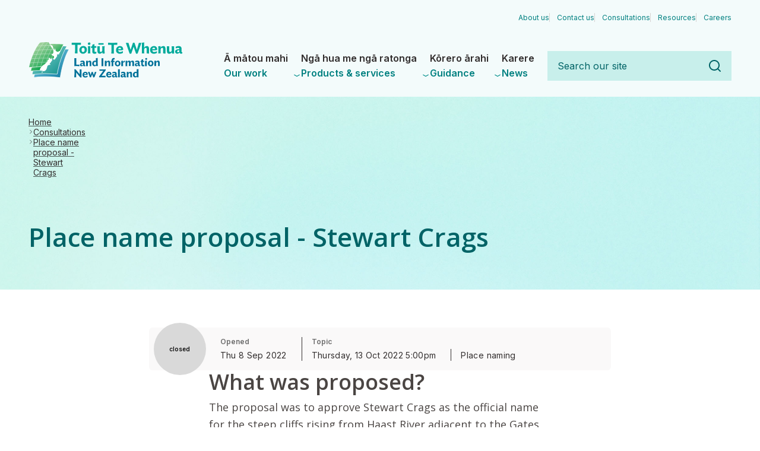

--- FILE ---
content_type: text/html; charset=UTF-8
request_url: https://www.linz.govt.nz/consultations/stewart-crags
body_size: 219731
content:
<!DOCTYPE html>
<html  lang="en-NZ" dir="ltr" prefix="og: https://ogp.me/ns#">
  <head>
    <meta charset="utf-8" />
<noscript><style>form.antibot * :not(.antibot-message) { display: none !important; }</style>
</noscript><meta name="description" content="The proposal was to to approve Stewart Crags as the official name for the steep cliffs rising from Haast River adjacent to the Gates of Haast bridge." />
<link rel="canonical" href="https://www.linz.govt.nz/consultations/stewart-crags" />
<link rel="shortlink" href="https://www.linz.govt.nz/node/10469" />
<meta property="og:site_name" content="Toitū Te Whenua - Land Information New Zealand" />
<meta property="og:type" content="article" />
<meta property="og:url" content="https://www.linz.govt.nz/consultations/stewart-crags" />
<meta property="og:title" content="Place name proposal - Stewart Crags" />
<meta property="og:description" content="The proposal was to to approve Stewart Crags as the official name for the steep cliffs rising from Haast River adjacent to the Gates of Haast bridge. Closes: Thu 13 Oct 2022" />
<meta property="og:image" content="https://www.linz.govt.nz/sites/default/files/styles/social_media/public/static/linz-nzgb-consultation-default.jpg" />
<meta property="og:image:type" content="image/jpeg" />
<meta property="og:image:width" content="1200" />
<meta property="og:image:height" content="630" />
<meta name="twitter:card" content="summary" />
<meta name="twitter:description" content="The proposal was to to approve Stewart Crags as the official name for the steep cliffs rising from Haast River adjacent to the Gates of Haast bridge. Closes: Thu 13 Oct 2022" />
<meta name="twitter:title" content="Place name proposal - Stewart Crags" />
<meta name="twitter:image" content="https://www.linz.govt.nz/sites/default/files/styles/social_media/public/static/linz-nzgb-consultation-default.jpg" />
<meta name="MobileOptimized" content="width" />
<meta name="HandheldFriendly" content="true" />
<meta name="viewport" content="width=device-width, initial-scale=1.0" />
<script type="application/ld+json">{
    "@context": "https://schema.org",
    "@graph": [
        {
            "@type": "WebPage",
            "breadcrumb": {
                "@type": "BreadcrumbList",
                "itemListElement": [
                    {
                        "@type": "ListItem",
                        "position": 1,
                        "name": "Home",
                        "item": "https://www.linz.govt.nz/"
                    },
                    {
                        "@type": "ListItem",
                        "position": 2,
                        "name": "Consultations",
                        "item": "https://www.linz.govt.nz/consultations"
                    },
                    {
                        "@type": "ListItem",
                        "position": 3,
                        "name": "Place name proposal - Stewart Crags",
                        "item": "https://www.linz.govt.nz/consultations/stewart-crags"
                    }
                ]
            }
        }
    ]
}</script>
<meta name="viewport" content="width=device-width, initial-scale=1.0" />
<meta name="theme-color" content="#f3fbfb" />
<script type="application/ld+json">{
    "@context": "https://schema.org",
    "@type": "BreadcrumbList",
    "itemListElement": [
        {
            "@type": "ListItem",
            "position": 1,
            "name": "Home",
            "item": "https://www.linz.govt.nz/"
        },
        {
            "@type": "ListItem",
            "position": 2,
            "name": "Consultations",
            "item": "https://www.linz.govt.nz/consultations"
        },
        {
            "@type": "ListItem",
            "position": 3,
            "name": "Place name proposal - Stewart Crags",
            "item": "https://www.linz.govt.nz/consultations/stewart-crags"
        }
    ]
}</script>
<link rel="manifest" href="/themes/custom/linz_website/manifest.json" />
<link rel="shortcut icon" href="/themes/shared/aronui-drupal-base-theme/favicons/favicon.ico" type="image/vnd.microsoft.icon" />
<link rel="apple-touch-icon" href="/themes/shared/aronui-drupal-base-theme/favicons/favicon-180.png" />
<link rel="shortcut icon" href="/themes/shared/aronui-drupal-base-theme/favicons/favicon.svg" type="image/svg+xml" />

    <title>Place name proposal - Stewart Crags | Toitū Te Whenua - Land Information New Zealand</title>
    <link rel="stylesheet" media="all" href="https://unpkg.com/leaflet-gesture-handling/dist/leaflet-gesture-handling.min.css" />
<link rel="stylesheet" media="all" href="/core/misc/components/progress.module.css?t72hh9" />
<link rel="stylesheet" media="all" href="/core/misc/components/ajax-progress.module.css?t72hh9" />
<link rel="stylesheet" media="all" href="/core/modules/system/css/components/fieldgroup.module.css?t72hh9" />
<link rel="stylesheet" media="all" href="/core/modules/system/css/components/details.module.css?t72hh9" />
<link rel="stylesheet" media="all" href="/core/modules/system/css/components/hidden.module.css?t72hh9" />
<link rel="stylesheet" media="all" href="/core/modules/system/css/components/item-list.module.css?t72hh9" />
<link rel="stylesheet" media="all" href="/core/modules/system/css/components/js.module.css?t72hh9" />
<link rel="stylesheet" media="all" href="/core/modules/system/css/components/reset-appearance.module.css?t72hh9" />
<link rel="stylesheet" media="all" href="/core/modules/system/css/components/system-status-counter.css?t72hh9" />
<link rel="stylesheet" media="all" href="/core/modules/system/css/components/system-status-report-counters.css?t72hh9" />
<link rel="stylesheet" media="all" href="/core/modules/system/css/components/system-status-report-general-info.css?t72hh9" />
<link rel="stylesheet" media="all" href="/modules/shared/aronui-drupal-base-modules/sector_megamenu/dist/sector-megamenu.css?t72hh9" />
<link rel="stylesheet" media="all" href="/modules/contrib/extlink/css/extlink.css?t72hh9" />
<link rel="stylesheet" media="all" href="/modules/contrib/paragraphs/css/paragraphs.unpublished.css?t72hh9" />
<link rel="stylesheet" media="all" href="/themes/shared/aronui-drupal-base-theme/dist/bootstrap/bootstrap-custom.css?t72hh9" />
<link rel="stylesheet" media="all" href="/themes/shared/aronui-drupal-base-theme/dist/utils/aspect-ratio.css?t72hh9" />
<link rel="stylesheet" media="all" href="/themes/shared/aronui-drupal-base-theme/dist/custom-props.css?t72hh9" />
<link rel="stylesheet" media="all" href="/themes/shared/aronui-drupal-base-theme/dist/typography.css?t72hh9" />
<link rel="stylesheet" media="all" href="/themes/shared/aronui-drupal-base-theme/dist/layouts/default.css?t72hh9" />
<link rel="stylesheet" media="print" href="/themes/shared/aronui-drupal-base-theme/dist/layouts/print.css?t72hh9" />
<link rel="stylesheet" media="all" href="/themes/shared/aronui-drupal-base-theme/dist/utils/grid.css?t72hh9" />
<link rel="stylesheet" media="all" href="/themes/shared/aronui-drupal-base-theme/dist/utils/space.css?t72hh9" />
<link rel="stylesheet" media="all" href="/themes/shared/aronui-drupal-base-theme/dist/utils/flex.css?t72hh9" />
<link rel="stylesheet" media="all" href="/themes/shared/aronui-drupal-base-theme/dist/utils/misc.css?t72hh9" />
<link rel="stylesheet" media="all" href="/themes/shared/aronui-drupal-base-theme/dist/utils/lists.css?t72hh9" />
<link rel="stylesheet" media="all" href="/themes/shared/aronui-drupal-base-theme/dist/utils/border.css?t72hh9" />
<link rel="stylesheet" media="all" href="/themes/shared/aronui-drupal-base-theme/dist/utils/order.css?t72hh9" />
<link rel="stylesheet" media="all" href="/themes/shared/aronui-drupal-base-theme/vendor/leaflet/leaflet.css?t72hh9" />
<link rel="stylesheet" media="all" href="/themes/shared/aronui-drupal-base-theme/vendor/leaflet/styles.min.css?t72hh9" />
<link rel="stylesheet" media="screen" href="/themes/shared/aronui-drupal-base-theme/vendor/leaflet/leaflet-gesture-handling.min.css?t72hh9" />
<link rel="stylesheet" media="all" href="/themes/custom/linz_website/dist/custom-props.css?t72hh9" />
<link rel="stylesheet" media="all" href="/themes/shared/aronui-drupal-base-theme/dist/regions/content/content.css?t72hh9" />
<link rel="stylesheet" media="all" href="/themes/shared/aronui-drupal-base-theme/dist/regions/header/header.css?t72hh9" />
<link rel="stylesheet" media="all" href="/themes/shared/aronui-drupal-base-theme/dist/regions/help.css?t72hh9" />
<link rel="stylesheet" media="all" href="/themes/shared/aronui-drupal-base-theme/dist/regions/hero/hero.css?t72hh9" />
<link rel="stylesheet" media="all" href="/themes/shared/aronui-drupal-base-theme/dist/regions/content/post-content.css?t72hh9" />
<link rel="stylesheet" media="all" href="/themes/shared/aronui-drupal-base-theme/dist/regions/header/pre-header.css?t72hh9" />
<link rel="stylesheet" media="all" href="/core/../themes/shared/aronui-drupal-base-theme/components/menu/auxiliary/auxiliary-menu.css?t72hh9" />
<link rel="stylesheet" media="all" href="/core/../themes/shared/aronui-drupal-base-theme/components/banner/banner.css?t72hh9" />
<link rel="stylesheet" media="all" href="/core/../themes/shared/aronui-drupal-base-theme/components/block/block.css?t72hh9" />
<link rel="stylesheet" media="all" href="/core/../themes/shared/aronui-drupal-base-theme/components/block/basic/block-basic.css?t72hh9" />
<link rel="stylesheet" media="all" href="/core/../themes/shared/aronui-drupal-base-theme/components/follow-links/follow-links.css?t72hh9" />
<link rel="stylesheet" media="all" href="/core/../themes/shared/aronui-drupal-base-theme/components/region/footer/footer.css?t72hh9" />
<link rel="stylesheet" media="all" href="/core/../themes/shared/aronui-drupal-base-theme/components/menu/footer/footer-menu.css?t72hh9" />
<link rel="stylesheet" media="all" href="/core/../themes/shared/aronui-drupal-base-theme/components/region/footer/footer-post.css?t72hh9" />
<link rel="stylesheet" media="all" href="/core/../themes/shared/aronui-drupal-base-theme/components/region/footer/footer-pre.css?t72hh9" />
<link rel="stylesheet" media="all" href="/core/../themes/shared/aronui-drupal-base-theme/components/page/page.css?t72hh9" />
<link rel="stylesheet" media="all" href="/core/../themes/custom/linz_website/components/consultation/consultation.css?t72hh9" />
<link rel="stylesheet" media="all" href="/core/../themes/custom/linz_website/components/consultation/make-a-submission/consultation-submission.css?t72hh9" />
<link rel="stylesheet" media="all" href="/core/../themes/custom/linz_website/components/countdown-bubble/countdown-bubble.css?t72hh9" />
<link rel="stylesheet" media="all" href="/core/../themes/custom/linz_website/components/block/shielded/shielded.css?t72hh9" />
<link rel="stylesheet" media="all" href="/themes/shared/aronui-drupal-base-theme/dist/components/page-title/page-title--with-tereo.css?t72hh9" />
<link rel="stylesheet" media="all" href="/themes/shared/aronui-drupal-base-theme/dist/components/banner/banner.css?t72hh9" />
<link rel="stylesheet" media="print" href="/themes/shared/aronui-drupal-base-theme/dist/components/banner/print.css?t72hh9" />
<link rel="stylesheet" media="all" href="/themes/shared/aronui-drupal-base-theme/dist/components/banner/banner--standard-compact.css?t72hh9" />
<link rel="stylesheet" media="all" href="/themes/shared/aronui-drupal-base-theme/dist/components/breadcrumb/breadcrumb.css?t72hh9" />
<link rel="stylesheet" media="all" href="/themes/shared/aronui-drupal-base-theme/dist/components/icon/icon.css?t72hh9" />
<link rel="stylesheet" media="screen" href="/themes/shared/aronui-drupal-base-theme/dist/components/control/control.css?t72hh9" />
<link rel="stylesheet" media="print" href="/themes/shared/aronui-drupal-base-theme/dist/components/control/print.css?t72hh9" />
<link rel="stylesheet" media="all" href="/themes/shared/aronui-drupal-base-theme/dist/components/list/list--fridge-magnets.css?t72hh9" />
<link rel="stylesheet" media="screen" href="/themes/shared/aronui-drupal-base-theme/dist/components/navigation/navigation.css?t72hh9" />
<link rel="stylesheet" media="print" href="/themes/shared/aronui-drupal-base-theme/dist/components/navigation/print.css?t72hh9" />
<link rel="stylesheet" media="screen" href="/themes/shared/aronui-drupal-base-theme/dist/components/navigation/navigation--primary.css?t72hh9" />
<link rel="stylesheet" media="screen" href="/themes/shared/aronui-drupal-base-theme/dist/components/navigation/navigation--tertiary.css?t72hh9" />
<link rel="stylesheet" media="all" href="/themes/shared/aronui-drupal-base-theme/dist/components/media/media.css?t72hh9" />
<link rel="stylesheet" media="screen" href="/themes/shared/aronui-drupal-base-theme/dist/components/media/video.css?t72hh9" />
<link rel="stylesheet" media="all" href="/themes/shared/aronui-drupal-base-theme/dist/components/media/file.css?t72hh9" />
<link rel="stylesheet" media="all" href="/themes/shared/aronui-drupal-base-theme/dist/components/media/image.css?t72hh9" />
<link rel="stylesheet" media="all" href="/themes/shared/aronui-drupal-base-theme/dist/components/media/remote-video.css?t72hh9" />
<link rel="stylesheet" media="all" href="/themes/shared/aronui-drupal-base-theme/dist/components/related/related.css?t72hh9" />
<link rel="stylesheet" media="all" href="/themes/shared/aronui-drupal-base-theme/dist/components/node/default.css?t72hh9" />
<link rel="stylesheet" media="all" href="/themes/shared/aronui-drupal-base-theme/dist/components/node/title.css?t72hh9" />
<link rel="stylesheet" media="all" href="/themes/shared/aronui-drupal-base-theme/dist/components/node/banner.css?t72hh9" />
<link rel="stylesheet" media="all" href="/themes/shared/aronui-drupal-base-theme/dist/components/node/meta-grid.css?t72hh9" />
<link rel="stylesheet" media="all" href="/themes/shared/aronui-drupal-base-theme/dist/components/promotion/promotion--copyright.css?t72hh9" />
<link rel="stylesheet" media="all" href="/themes/shared/aronui-drupal-base-theme/dist/bootstrap/components/tables.css?t72hh9" />
<link rel="stylesheet" media="all" href="/themes/shared/aronui-drupal-base-theme/dist/components/note/note.css?t72hh9" />
<link rel="stylesheet" media="all" href="/themes/shared/aronui-drupal-base-theme/dist/components/embedded-entity/embedded-entity.css?t72hh9" />
<link rel="stylesheet" media="all" href="/themes/shared/aronui-drupal-base-theme/dist/components/prose/prose.css?t72hh9" />
<link rel="stylesheet" media="print" href="/themes/shared/aronui-drupal-base-theme/dist/components/prose/print.css?t72hh9" />
<link rel="stylesheet" media="screen" href="/themes/shared/aronui-drupal-base-theme/dist/components/forms/controls.css?t72hh9" />
<link rel="stylesheet" media="screen" href="/themes/shared/aronui-drupal-base-theme/dist/components/search-widget/search-widget.css?t72hh9" />
<link rel="stylesheet" media="print" href="/themes/shared/aronui-drupal-base-theme/dist/components/search-widget/print.css?t72hh9" />
<link rel="stylesheet" media="screen" href="/themes/shared/aronui-drupal-base-theme/dist/components/skip-btn/skip-btn.css?t72hh9" />
<link rel="stylesheet" media="all" href="/themes/shared/aronui-drupal-base-theme/dist/components/leaflet/leaflet-custom.css?t72hh9" />
<link rel="stylesheet" media="all" href="/themes/custom/linz_website/dist/components/map-snapshot/app.css?t72hh9" />
<link rel="stylesheet" media="all" href="/themes/custom/linz_website/dist/components/map-snapshot/filter.css?t72hh9" />
<link rel="stylesheet" media="all" href="/themes/custom/linz_website/dist/components/map-snapshot/list.css?t72hh9" />
<link rel="stylesheet" media="all" href="/themes/custom/linz_website/dist/components/map-snapshot/controls.css?t72hh9" />
<link rel="stylesheet" media="all" href="/themes/custom/linz_website/dist/components/map-snapshot/marker.css?t72hh9" />
<link rel="stylesheet" media="screen" href="/themes/custom/linz_website/dist/components/map-snapshot/popup.css?t72hh9" />
<link rel="stylesheet" media="screen" href="/themes/shared/aronui-drupal-base-theme/dist/components/spinner/spinner.css?t72hh9" />
<link rel="stylesheet" media="all" href="/themes/shared/aronui-drupal-base-theme/dist/components/brand/brand.css?t72hh9" />
<link rel="stylesheet" media="all" href="/themes/custom/linz_website/dist/components/brand/brand.css?t72hh9" />
<link rel="stylesheet" media="all" href="/themes/custom/linz_website/dist/components/countdown-bubble/countdown-bubble.css?t72hh9" />
<link rel="stylesheet" media="all" href="/themes/custom/linz_website/dist/components/consultation/placename-full.css?t72hh9" />
<link rel="stylesheet" media="all" href="/themes/custom/linz_website/dist/apps/paragraph-location/app.css?t72hh9" />
<link rel="stylesheet" media="all" href="/themes/custom/linz_website/dist/components/scroll-to-top/scroll-to-top.css?t72hh9" />
<link rel="stylesheet" media="screen" href="/themes/shared/aronui-drupal-base-theme/dist/components/mega-menu/index.css?t72hh9" />
<link rel="stylesheet" media="all" href="/themes/shared/aronui-drupal-base-theme/dist/material-icons.css?t72hh9" />
<link rel="stylesheet" media="all" href="/themes/shared/aronui-drupal-base-theme/dist/webfonts.css?t72hh9" />

    <script type="application/json" data-drupal-selector="drupal-settings-json">{"path":{"baseUrl":"\/","pathPrefix":"","currentPath":"node\/10469","currentPathIsAdmin":false,"isFront":false,"currentLanguage":"en"},"pluralDelimiter":"\u0003","suppressDeprecationErrors":true,"gtag":{"tagId":"","consentMode":false,"otherIds":[],"events":[],"additionalConfigInfo":[]},"ajaxPageState":{"libraries":"[base64]","theme":"linz_website","theme_token":null},"ajaxTrustedUrl":[],"gtm":{"tagId":null,"settings":{"data_layer":"dataLayer","include_classes":false,"allowlist_classes":"","blocklist_classes":"","include_environment":false,"environment_id":"","environment_token":""},"tagIds":["GTM-W299KS6"]},"linzLol":{"csrfToken":"alETNsSqA3zkPi88TwC9ncOmNWrO4LKwJbx4joVRGtA"},"data":{"extlink":{"extTarget":false,"extTargetAppendNewWindowDisplay":true,"extTargetAppendNewWindowLabel":"(opens in a new window)","extTargetNoOverride":true,"extNofollow":true,"extTitleNoOverride":false,"extNoreferrer":true,"extFollowNoOverride":true,"extClass":"ext","extLabel":"(link is external)","extImgClass":false,"extSubdomains":false,"extExclude":"","extInclude":"","extCssExclude":".media, .slat","extCssInclude":"","extCssExplicit":".prose, .prose-basic, .related, .field__item, .region-post-content, .related-links__list, .long-form__article","extAlert":false,"extAlertText":"This link will take you to an external web site. We are not responsible for their content.","extHideIcons":true,"mailtoClass":"0","telClass":"0","mailtoLabel":"(link sends email)","telLabel":"(link is a phone number)","extUseFontAwesome":true,"extIconPlacement":"append","extPreventOrphan":false,"extFaLinkClasses":"icon icon--external","extFaMailtoClasses":"fa fa-envelope-o","extAdditionalLinkClasses":"","extAdditionalMailtoClasses":"","extAdditionalTelClasses":"","extFaTelClasses":"fa fa-phone","allowedDomains":["static.aronui.linz.govt.nz"],"extExcludeNoreferrer":""}},"breakpoints":{"sm":"(min-width: 576px)","md":"(min-width: 835px)","lg":"(min-width: 992px)","xl":"all and (min-width: 1200px)","xxl":"all and (min-width: 1260px)","mg":"all and (min-width: 1360px)","xmg":"all and (min-width: 1760px)"},"field_group":{"link":{"mode":"full","context":"view","settings":{"classes":"block","id":"","target":"field_link","custom_uri":"","target_attribute":"default","show_empty_fields":false,"other_attributes":""}},"html_element":{"mode":"full","context":"view","settings":{"classes":"content__wider-col node__meta-grid node__meta-grid--alternate mb-4 mb-lg-5 position-relative","id":"","element":"dl","show_label":false,"label_element":"h3","label_element_classes":"","attributes":"","effect":"none","speed":"fast","show_empty_fields":false}}},"paragraph_location":{"362":{"title":"Proposed location of Stewart Crags","geodata":{"type":"Point","coordinates":[169.382811,-44.035945]},"centeroid":{"coords":[169.382811,-44.035945]},"footnotes":null,"tint":"#28B8AC","zoom":12}},"sector_megamenu":[{"depth":1,"has_children":true,"active_trail":false,"isPublished":true,"link":{"title":"Our work","url":"\/our-work","nid":{"node":"84"},"options":{"attributes":{"data-reo":"\u0100 m\u0101tou mahi"}},"description":"We provide expert property and location information, manage Crown land, and regulate overseas investments."},"subtree":[{"depth":2,"has_children":true,"active_trail":false,"isPublished":true,"link":{"title":"Crown property management","url":"\/our-work\/crown-property-management","nid":{"node":"86"},"options":[],"description":null},"subtree":[{"depth":3,"has_children":true,"active_trail":false,"isPublished":true,"link":{"title":"Buying and selling Crown property","url":"\/our-work\/crown-property-management\/buying-and-selling-crown-property","nid":{"node":"6180"},"options":[],"description":null},"subtree":[{"depth":4,"has_children":false,"active_trail":false,"isPublished":true,"link":{"title":"Protection of values on Crown-owned land","url":"\/our-work\/crown-property-management\/buying-and-selling-crown-property\/protection-values-crown-owned-land","nid":{"node":"10428"},"options":[],"description":null},"subtree":[]}]},{"depth":3,"has_children":true,"active_trail":false,"isPublished":true,"link":{"title":"Pastoral land","url":"\/our-work\/crown-property-management\/pastoral-land","nid":{"node":"6070"},"options":[],"description":null},"subtree":[{"depth":4,"has_children":false,"active_trail":false,"isPublished":true,"link":{"title":"Crown pastoral land activity decisions","url":"\/our-work\/crown-property-management\/pastoral-land\/crown-pastoral-land-activity-decisions","nid":{"node":"11158"},"options":[],"description":null},"subtree":[]},{"depth":4,"has_children":false,"active_trail":false,"isPublished":true,"link":{"title":"Tenure review","url":"\/our-work\/crown-property-management\/pastoral-land\/tenure-review","nid":{"node":"11509"},"options":[],"description":null},"subtree":[]},{"depth":4,"has_children":false,"active_trail":false,"isPublished":true,"link":{"title":"Strategic Intentions and Performance Monitoring Framework","url":"\/our-work\/crown-property-management\/pastoral-land\/strategic-intentions-and-performance-monitoring-framework","nid":{"node":"12016"},"options":[],"description":null},"subtree":[]},{"depth":4,"has_children":false,"active_trail":false,"isPublished":true,"link":{"title":"Location of Crown pastoral land","url":"\/our-work\/crown-property-management\/pastoral-land\/location-crown-pastoral-land","nid":{"node":"6446"},"options":[],"description":null},"subtree":[]},{"depth":4,"has_children":false,"active_trail":false,"isPublished":true,"link":{"title":"High Country Advisory Group","url":"\/our-work\/crown-property-management\/pastoral-land\/high-country-advisory-group","nid":{"node":"5947"},"options":[],"description":null},"subtree":[]},{"depth":4,"has_children":false,"active_trail":false,"isPublished":true,"link":{"title":"High Country Matters","url":"\/our-work\/crown-property-management\/pastoral-land\/high-country-matters","nid":{"node":"5865"},"options":[],"description":null},"subtree":[]}]},{"depth":3,"has_children":true,"active_trail":false,"isPublished":true,"link":{"title":"Biosecurity and biodiversity","url":"\/our-work\/crown-property-management\/biosecurity-and-biodiversity","nid":{"node":"4415"},"options":[],"description":null},"subtree":[{"depth":4,"has_children":true,"active_trail":false,"isPublished":true,"link":{"title":"Biosecurity and Biodiversity Strategy and our decision making","url":"\/our-work\/crown-property-management\/biosecurity-and-biodiversity\/biosecurity-and-biodiversity-strategy-and-our-decision-making","nid":{"node":"5664"},"options":[],"description":null},"subtree":[{"depth":5,"has_children":false,"active_trail":false,"isPublished":true,"link":{"title":"Reports, strategies and management plans","url":"\/our-work\/crown-property-management\/biosecurity-and-biodiversity\/biosecurity-and-biodiversity-strategy-and-our-decision-making\/reports-strategies-and-management-plans","nid":{"node":"6454"},"options":[],"description":null},"subtree":[]}]},{"depth":4,"has_children":true,"active_trail":false,"isPublished":true,"link":{"title":"Biosecurity control work","url":"\/our-work\/crown-property-management\/biosecurity-and-biodiversity\/biosecurity-control-work","nid":{"node":"6456"},"options":[],"description":null},"subtree":[{"depth":5,"has_children":false,"active_trail":false,"isPublished":true,"link":{"title":"Current and upcoming control work","url":"\/our-work\/crown-property-management\/biosecurity-and-biodiversity\/biosecurity-control-work\/current-and-upcoming-control-work","nid":{"node":"6213"},"options":[],"description":null},"subtree":[]},{"depth":5,"has_children":false,"active_trail":false,"isPublished":true,"link":{"title":"Control work web viewer","url":"\/our-work\/crown-property-management\/biosecurity-and-biodiversity\/biosecurity-control-work\/control-work-web-viewer","nid":{"node":"10864"},"options":[],"description":null},"subtree":[]},{"depth":5,"has_children":false,"active_trail":false,"isPublished":true,"link":{"title":"Lake Wakatipu aquatic weed management","url":"\/our-work\/crown-property-management\/biosecurity-and-biodiversity\/biosecurity-control-work\/lake-wakatipu-aquatic-weed-management","nid":{"node":"5969"},"options":[],"description":null},"subtree":[]}]},{"depth":4,"has_children":true,"active_trail":false,"isPublished":true,"link":{"title":"Jobs for Nature and joint-agency programmes","url":"\/our-work\/crown-property-management\/biosecurity-and-biodiversity\/jobs-nature-and-joint-agency-programmes","nid":{"node":"5724"},"options":[],"description":null},"subtree":[{"depth":5,"has_children":false,"active_trail":false,"isPublished":true,"link":{"title":"Our Jobs for Nature projects","url":"\/our-work\/crown-property-management\/biosecurity-and-biodiversity\/jobs-nature-and-joint-agency-programmes\/our-jobs-nature-projects","nid":{"node":"5723"},"options":[],"description":null},"subtree":[]}]},{"depth":4,"has_children":false,"active_trail":false,"isPublished":true,"link":{"title":"Long-term Insights Briefing 2023","url":"\/our-work\/crown-property-management\/biosecurity-and-biodiversity\/long-term-insights-briefing-2023","nid":{"node":"5601"},"options":[],"description":null},"subtree":[]},{"depth":4,"has_children":true,"active_trail":false,"isPublished":true,"link":{"title":"Where we work - our biosecurity and biodiversity programme","url":"\/our-work\/crown-property-management\/biosecurity-and-biodiversity\/where-we-work-our-biosecurity-and-biodiversity-programme","nid":{"node":"5725"},"options":[],"description":null},"subtree":[{"depth":5,"has_children":false,"active_trail":false,"isPublished":true,"link":{"title":"Bay of Plenty","url":"\/our-work\/crown-property-management\/biosecurity-and-biodiversity\/where-we-work-our-biosecurity-and-biodiversity-programme\/bay-plenty","nid":{"node":"5753"},"options":[],"description":null},"subtree":[]},{"depth":5,"has_children":false,"active_trail":false,"isPublished":true,"link":{"title":"Canterbury","url":"\/our-work\/crown-property-management\/biosecurity-and-biodiversity\/where-we-work-our-biosecurity-and-biodiversity-programme\/canterbury","nid":{"node":"5783"},"options":[],"description":null},"subtree":[]},{"depth":5,"has_children":false,"active_trail":false,"isPublished":true,"link":{"title":"Marlborough","url":"\/our-work\/crown-property-management\/biosecurity-and-biodiversity\/where-we-work-our-biosecurity-and-biodiversity-programme\/marlborough","nid":{"node":"5751"},"options":[],"description":null},"subtree":[]},{"depth":5,"has_children":false,"active_trail":false,"isPublished":true,"link":{"title":"Otago","url":"\/our-work\/crown-property-management\/biosecurity-and-biodiversity\/where-we-work-our-biosecurity-and-biodiversity-programme\/otago","nid":{"node":"5782"},"options":[],"description":null},"subtree":[]},{"depth":5,"has_children":false,"active_trail":false,"isPublished":true,"link":{"title":"Southland","url":"\/our-work\/crown-property-management\/biosecurity-and-biodiversity\/where-we-work-our-biosecurity-and-biodiversity-programme\/southland","nid":{"node":"5749"},"options":[],"description":null},"subtree":[]},{"depth":5,"has_children":false,"active_trail":false,"isPublished":true,"link":{"title":"Tasman","url":"\/our-work\/crown-property-management\/biosecurity-and-biodiversity\/where-we-work-our-biosecurity-and-biodiversity-programme\/tasman","nid":{"node":"5752"},"options":[],"description":null},"subtree":[]},{"depth":5,"has_children":false,"active_trail":false,"isPublished":true,"link":{"title":"Waikato","url":"\/our-work\/crown-property-management\/biosecurity-and-biodiversity\/where-we-work-our-biosecurity-and-biodiversity-programme\/waikato","nid":{"node":"5754"},"options":[],"description":null},"subtree":[]},{"depth":5,"has_children":false,"active_trail":false,"isPublished":true,"link":{"title":"West Coast","url":"\/our-work\/crown-property-management\/biosecurity-and-biodiversity\/where-we-work-our-biosecurity-and-biodiversity-programme\/west-coast","nid":{"node":"5750"},"options":[],"description":null},"subtree":[]}]}]},{"depth":3,"has_children":false,"active_trail":false,"isPublished":true,"link":{"title":"Buildings and other built structures","url":"\/our-work\/crown-property-management\/buildings-and-other-built-structures","nid":{"node":"11507"},"options":[],"description":null},"subtree":[]},{"depth":3,"has_children":false,"active_trail":false,"isPublished":true,"link":{"title":"Lakebeds and riverbeds","url":"\/our-work\/crown-property-management\/lakebeds-and-riverbeds","nid":{"node":"6071"},"options":[],"description":null},"subtree":[]},{"depth":3,"has_children":false,"active_trail":false,"isPublished":true,"link":{"title":"Forests","url":"\/our-work\/crown-property-management\/forests","nid":{"node":"6453"},"options":[],"description":null},"subtree":[]},{"depth":3,"has_children":true,"active_trail":false,"isPublished":true,"link":{"title":"Projects and hazard management","url":"\/our-work\/crown-property-management\/projects-and-hazard-management","nid":{"node":"4418"},"options":[],"description":null},"subtree":[{"depth":4,"has_children":false,"active_trail":false,"isPublished":true,"link":{"title":"Barrett Street Hospital","url":"\/our-work\/crown-property-management\/projects-and-hazard-management\/barrett-street-hospital","nid":{"node":"11613"},"options":[],"description":null},"subtree":[]},{"depth":4,"has_children":false,"active_trail":false,"isPublished":true,"link":{"title":"Masterton Hospital","url":"\/our-work\/crown-property-management\/projects-and-hazard-management\/masterton-hospital","nid":{"node":"11614"},"options":[],"description":null},"subtree":[]},{"depth":4,"has_children":false,"active_trail":false,"isPublished":true,"link":{"title":"Napier Prison","url":"\/our-work\/crown-property-management\/projects-and-hazard-management\/napier-prison","nid":{"node":"12007"},"options":[],"description":null},"subtree":[]},{"depth":4,"has_children":false,"active_trail":false,"isPublished":true,"link":{"title":"Stockton Mine","url":"\/our-work\/crown-property-management\/projects-and-hazard-management\/stockton-mine","nid":{"node":"13784"},"options":[],"description":null},"subtree":[]},{"depth":4,"has_children":true,"active_trail":false,"isPublished":true,"link":{"title":"Tokanui Psychiatric Hospital","url":"\/our-work\/crown-property-management\/projects-and-hazard-management\/tokanui-psychiatric-hospital","nid":{"node":"11616"},"options":[],"description":null},"subtree":[{"depth":5,"has_children":false,"active_trail":false,"isPublished":true,"link":{"title":"Site details and history","url":"\/our-work\/crown-property-management\/projects-and-hazard-management\/tokanui-psychiatric-hospital\/site-details-and-history","nid":{"node":"11617"},"options":[],"description":null},"subtree":[]},{"depth":5,"has_children":false,"active_trail":false,"isPublished":true,"link":{"title":"Project background","url":"\/our-work\/crown-property-management\/projects-and-hazard-management\/tokanui-psychiatric-hospital\/project-background","nid":{"node":"11618"},"options":[],"description":null},"subtree":[]},{"depth":5,"has_children":false,"active_trail":false,"isPublished":true,"link":{"title":"Investigation and planning stage","url":"\/our-work\/crown-property-management\/projects-and-hazard-management\/tokanui-psychiatric-hospital\/investigation-and-planning-stage","nid":{"node":"11619"},"options":[],"description":null},"subtree":[]},{"depth":5,"has_children":false,"active_trail":false,"isPublished":true,"link":{"title":"Project timeline","url":"\/our-work\/crown-property-management\/projects-and-hazard-management\/tokanui-psychiatric-hospital\/project-timeline","nid":{"node":"11620"},"options":[],"description":null},"subtree":[]},{"depth":5,"has_children":false,"active_trail":false,"isPublished":true,"link":{"title":"Reports and documents","url":"\/our-work\/crown-property-management\/projects-and-hazard-management\/tokanui-psychiatric-hospital\/reports-and-documents","nid":{"node":"11621"},"options":[],"description":null},"subtree":[]},{"depth":5,"has_children":false,"active_trail":false,"isPublished":true,"link":{"title":"Glossary","url":"\/our-work\/crown-property-management\/projects-and-hazard-management\/tokanui-psychiatric-hospital\/glossary","nid":{"node":"11622"},"options":[],"description":null},"subtree":[]}]},{"depth":4,"has_children":true,"active_trail":false,"isPublished":true,"link":{"title":"Watts Peninsula and Mt Crawford","url":"\/our-work\/crown-property-management\/projects-and-hazard-management\/watts-peninsula-and-mt-crawford","nid":{"node":"5613"},"options":[],"description":null},"subtree":[{"depth":5,"has_children":false,"active_trail":false,"isPublished":true,"link":{"title":"Work to establish the M\u0101tai Moana reserve","url":"\/our-work\/crown-property-management\/projects-and-hazard-management\/watts-peninsula-and-mt-crawford\/work-establish-matai-moana-reserve","nid":{"node":"5668"},"options":[],"description":null},"subtree":[]}]}]}]},{"depth":2,"has_children":true,"active_trail":false,"isPublished":true,"link":{"title":"Location information","url":"\/our-work\/location-information","nid":{"node":"104"},"options":[],"description":null},"subtree":[{"depth":3,"has_children":true,"active_trail":false,"isPublished":true,"link":{"title":"Geospatial support in an emergency","url":"\/our-work\/location-information\/geospatial-support-emergency","nid":{"node":"11415"},"options":[],"description":null},"subtree":[{"depth":4,"has_children":false,"active_trail":false,"isPublished":true,"link":{"title":"Emergency response support","url":"\/our-work\/location-information\/geospatial-support-emergency\/emergency-response-support","nid":{"node":"11417"},"options":[],"description":null},"subtree":[]},{"depth":4,"has_children":false,"active_trail":false,"isPublished":true,"link":{"title":"Emergency recovery support","url":"\/our-work\/location-information\/geospatial-support-emergency\/emergency-recovery-support","nid":{"node":"11418"},"options":[],"description":null},"subtree":[]}]},{"depth":3,"has_children":true,"active_trail":false,"isPublished":true,"link":{"title":"Geospatial capability","url":"\/our-work\/location-information\/geospatial-capability","nid":{"node":"4421"},"options":[],"description":null},"subtree":[{"depth":4,"has_children":false,"active_trail":false,"isPublished":true,"link":{"title":"\u200bGeospatial for schools","url":"\/our-work\/location-information\/geospatial-capability\/geospatial-schools","nid":{"node":"6025"},"options":[],"description":null},"subtree":[]},{"depth":4,"has_children":true,"active_trail":false,"isPublished":true,"link":{"title":"Studying GIS","url":"\/our-work\/location-information\/geospatial-capability\/studying-gis","nid":{"node":"6061"},"options":[],"description":null},"subtree":[{"depth":5,"has_children":false,"active_trail":false,"isPublished":true,"link":{"title":"New Zealand tertiary GIS papers, programmes and contacts","url":"\/our-work\/location-information\/geospatial-capability\/studying-gis\/new-zealand-tertiary-gis-papers-programmes-and-contacts","nid":{"node":"6058"},"options":[],"description":null},"subtree":[]},{"depth":5,"has_children":true,"active_trail":false,"isPublished":true,"link":{"title":"GIS student and graduate profiles","url":"\/our-work\/location-information\/geospatial-capability\/studying-gis\/gis-student-and-graduate-profiles","nid":{"node":"5981"},"options":[],"description":null},"subtree":[{"depth":6,"has_children":false,"active_trail":false,"isPublished":true,"link":{"title":"Alan Scandrett","url":"\/our-work\/location-information\/geospatial-capability\/studying-gis\/gis-student-and-graduate-profiles\/alan-scandrett","nid":{"node":"5963"},"options":[],"description":null},"subtree":[]},{"depth":6,"has_children":false,"active_trail":false,"isPublished":true,"link":{"title":"Alex Pasco","url":"\/our-work\/location-information\/geospatial-capability\/studying-gis\/gis-student-and-graduate-profiles\/alex-pasco","nid":{"node":"5951"},"options":[],"description":null},"subtree":[]},{"depth":6,"has_children":false,"active_trail":false,"isPublished":true,"link":{"title":"Alistair Collow","url":"\/our-work\/location-information\/geospatial-capability\/studying-gis\/gis-student-and-graduate-profiles\/alistair-collow","nid":{"node":"11408"},"options":[],"description":null},"subtree":[]},{"depth":6,"has_children":false,"active_trail":false,"isPublished":true,"link":{"title":"Amit Kokje","url":"\/our-work\/location-information\/geospatial-capability\/studying-gis\/gis-student-and-graduate-profiles\/amit-kokje","nid":{"node":"6053"},"options":[],"description":null},"subtree":[]},{"depth":6,"has_children":false,"active_trail":false,"isPublished":true,"link":{"title":"Cait Giles","url":"\/our-work\/location-information\/geospatial-capability\/studying-gis\/gis-student-and-graduate-profiles\/cait-giles","nid":{"node":"5844"},"options":[],"description":null},"subtree":[]},{"depth":6,"has_children":false,"active_trail":false,"isPublished":true,"link":{"title":"Cheng Ho Pan (Ben Cheng)","url":"\/our-work\/location-information\/geospatial-capability\/studying-gis\/gis-student-and-graduate-profiles\/cheng-ho-pan-ben-cheng","nid":{"node":"5921"},"options":[],"description":null},"subtree":[]},{"depth":6,"has_children":false,"active_trail":false,"isPublished":true,"link":{"title":"Chloe Samaratunga","url":"\/our-work\/location-information\/geospatial-capability\/studying-gis\/gis-student-and-graduate-profiles\/chloe-samaratunga","nid":{"node":"5717"},"options":[],"description":null},"subtree":[]},{"depth":6,"has_children":false,"active_trail":false,"isPublished":true,"link":{"title":"Christina McCabe","url":"\/our-work\/location-information\/geospatial-capability\/studying-gis\/gis-student-and-graduate-profiles\/christina-mccabe","nid":{"node":"5823"},"options":[],"description":null},"subtree":[]},{"depth":6,"has_children":false,"active_trail":false,"isPublished":true,"link":{"title":"Deanna Teao","url":"\/our-work\/location-information\/geospatial-capability\/studying-gis\/gis-student-and-graduate-profiles\/deanna-teao","nid":{"node":"5938"},"options":[],"description":null},"subtree":[]},{"depth":6,"has_children":false,"active_trail":false,"isPublished":true,"link":{"title":"Dempsey Rose-Day","url":"\/our-work\/location-information\/geospatial-capability\/studying-gis\/gis-student-and-graduate-profiles\/dempsey-rose-day","nid":{"node":"12906"},"options":[],"description":null},"subtree":[]},{"depth":6,"has_children":false,"active_trail":false,"isPublished":true,"link":{"title":"Emma Burge","url":"\/our-work\/location-information\/geospatial-capability\/studying-gis\/gis-student-and-graduate-profiles\/emma-burge","nid":{"node":"5770"},"options":[],"description":null},"subtree":[]},{"depth":6,"has_children":false,"active_trail":false,"isPublished":true,"link":{"title":"Hamish Kingsbury","url":"\/our-work\/location-information\/geospatial-capability\/studying-gis\/gis-student-and-graduate-profiles\/hamish-kingsbury","nid":{"node":"6024"},"options":[],"description":null},"subtree":[]},{"depth":6,"has_children":false,"active_trail":false,"isPublished":true,"link":{"title":"Hannah Reid","url":"\/our-work\/location-information\/geospatial-capability\/studying-gis\/gis-student-and-graduate-profiles\/hannah-reid","nid":{"node":"5939"},"options":[],"description":null},"subtree":[]},{"depth":6,"has_children":false,"active_trail":false,"isPublished":true,"link":{"title":"Jennifer Coppola","url":"\/our-work\/location-information\/geospatial-capability\/studying-gis\/gis-student-and-graduate-profiles\/jennifer-coppola","nid":{"node":"5824"},"options":[],"description":null},"subtree":[]},{"depth":6,"has_children":false,"active_trail":false,"isPublished":true,"link":{"title":"Jordan Stewart","url":"\/our-work\/location-information\/geospatial-capability\/studying-gis\/gis-student-and-graduate-profiles\/jordan-stewart","nid":{"node":"11409"},"options":[],"description":null},"subtree":[]},{"depth":6,"has_children":false,"active_trail":false,"isPublished":true,"link":{"title":"Josef Beautrais","url":"\/our-work\/location-information\/geospatial-capability\/studying-gis\/gis-student-and-graduate-profiles\/josef-beautrais","nid":{"node":"6060"},"options":[],"description":null},"subtree":[]},{"depth":6,"has_children":false,"active_trail":false,"isPublished":true,"link":{"title":"Kasey Oomen","url":"\/our-work\/location-information\/geospatial-capability\/studying-gis\/gis-student-and-graduate-profiles\/kasey-oomen","nid":{"node":"5768"},"options":[],"description":null},"subtree":[]},{"depth":6,"has_children":false,"active_trail":false,"isPublished":true,"link":{"title":"Kelly Hayhurst","url":"\/our-work\/location-information\/geospatial-capability\/studying-gis\/gis-student-and-graduate-profiles\/kelly-hayhurst","nid":{"node":"5980"},"options":[],"description":null},"subtree":[]},{"depth":6,"has_children":false,"active_trail":false,"isPublished":true,"link":{"title":"Kiu Hei Chloe Yip","url":"\/our-work\/location-information\/geospatial-capability\/studying-gis\/gis-student-and-graduate-profiles\/kiu-hei-chloe-yip","nid":{"node":"11414"},"options":[],"description":null},"subtree":[]},{"depth":6,"has_children":false,"active_trail":false,"isPublished":true,"link":{"title":"Mat Darling","url":"\/our-work\/location-information\/geospatial-capability\/studying-gis\/gis-student-and-graduate-profiles\/mat-darling","nid":{"node":"5842"},"options":[],"description":null},"subtree":[]},{"depth":6,"has_children":false,"active_trail":false,"isPublished":true,"link":{"title":"Nikora Warren Heitia","url":"\/our-work\/location-information\/geospatial-capability\/studying-gis\/gis-student-and-graduate-profiles\/nikora-warren-heitia","nid":{"node":"6052"},"options":[],"description":null},"subtree":[]},{"depth":6,"has_children":false,"active_trail":false,"isPublished":true,"link":{"title":"Rachael Nilsson","url":"\/our-work\/location-information\/geospatial-capability\/studying-gis\/gis-student-and-graduate-profiles\/rachael-nilsson","nid":{"node":"10581"},"options":[],"description":null},"subtree":[]},{"depth":6,"has_children":false,"active_trail":false,"isPublished":true,"link":{"title":"Rebecca McMorran","url":"\/our-work\/location-information\/geospatial-capability\/studying-gis\/gis-student-and-graduate-profiles\/rebecca-mcmorran","nid":{"node":"5978"},"options":[],"description":null},"subtree":[]},{"depth":6,"has_children":false,"active_trail":false,"isPublished":true,"link":{"title":"Richard Law","url":"\/our-work\/location-information\/geospatial-capability\/studying-gis\/gis-student-and-graduate-profiles\/richard-law","nid":{"node":"6046"},"options":[],"description":null},"subtree":[]},{"depth":6,"has_children":false,"active_trail":false,"isPublished":true,"link":{"title":"Ronny Rowe","url":"\/our-work\/location-information\/geospatial-capability\/studying-gis\/gis-student-and-graduate-profiles\/ronny-rowe","nid":{"node":"11416"},"options":[],"description":null},"subtree":[]},{"depth":6,"has_children":false,"active_trail":false,"isPublished":true,"link":{"title":"Sam Williamson","url":"\/our-work\/location-information\/geospatial-capability\/studying-gis\/gis-student-and-graduate-profiles\/sam-williamson","nid":{"node":"5984"},"options":[],"description":null},"subtree":[]},{"depth":6,"has_children":false,"active_trail":false,"isPublished":true,"link":{"title":"Samuel Wong","url":"\/our-work\/location-information\/geospatial-capability\/studying-gis\/gis-student-and-graduate-profiles\/samuel-wong","nid":{"node":"11410"},"options":[],"description":null},"subtree":[]},{"depth":6,"has_children":false,"active_trail":false,"isPublished":true,"link":{"title":"Shalini Mukherjee","url":"\/our-work\/location-information\/geospatial-capability\/studying-gis\/gis-student-and-graduate-profiles\/shalini-mukherjee","nid":{"node":"12520"},"options":[],"description":null},"subtree":[]},{"depth":6,"has_children":false,"active_trail":false,"isPublished":true,"link":{"title":"Spencer Han","url":"\/our-work\/location-information\/geospatial-capability\/studying-gis\/gis-student-and-graduate-profiles\/spencer-han","nid":{"node":"5959"},"options":[],"description":null},"subtree":[]},{"depth":6,"has_children":false,"active_trail":false,"isPublished":true,"link":{"title":"Taipuni Ruakere","url":"\/our-work\/location-information\/geospatial-capability\/studying-gis\/gis-student-and-graduate-profiles\/taipuni-ruakere","nid":{"node":"5670"},"options":[],"description":null},"subtree":[]},{"depth":6,"has_children":false,"active_trail":false,"isPublished":true,"link":{"title":"Talia Mather","url":"\/our-work\/location-information\/geospatial-capability\/studying-gis\/gis-student-and-graduate-profiles\/talia-mather","nid":{"node":"10582"},"options":[],"description":null},"subtree":[]},{"depth":6,"has_children":false,"active_trail":false,"isPublished":true,"link":{"title":"Tania Te Hira","url":"\/our-work\/location-information\/geospatial-capability\/studying-gis\/gis-student-and-graduate-profiles\/tania-te-hira","nid":{"node":"6059"},"options":[],"description":null},"subtree":[]},{"depth":6,"has_children":false,"active_trail":false,"isPublished":true,"link":{"title":"Tristan McHardie","url":"\/our-work\/location-information\/geospatial-capability\/studying-gis\/gis-student-and-graduate-profiles\/tristan-mchardie","nid":{"node":"6038"},"options":[],"description":null},"subtree":[]},{"depth":6,"has_children":false,"active_trail":false,"isPublished":true,"link":{"title":"Will Jones","url":"\/our-work\/location-information\/geospatial-capability\/studying-gis\/gis-student-and-graduate-profiles\/will-jones","nid":{"node":"5767"},"options":[],"description":null},"subtree":[]}]},{"depth":5,"has_children":true,"active_trail":false,"isPublished":true,"link":{"title":"Toit\u016b Te Whenua Tertiary GIS Scholarships","url":"\/our-work\/location-information\/geospatial-capability\/studying-gis\/toitu-te-whenua-tertiary-gis-scholarships","nid":{"node":"5950"},"options":[],"description":null},"subtree":[{"depth":6,"has_children":false,"active_trail":false,"isPublished":true,"link":{"title":"Toit\u016b Te Whenua tertiary GIS scholarships - terms and conditions","url":"\/our-work\/location-information\/geospatial-capability\/studying-gis\/toitu-te-whenua-tertiary-gis-scholarships\/toitu-te-whenua-tertiary-gis-scholarships-terms-and-conditions","nid":{"node":"5949"},"options":[],"description":null},"subtree":[]}]},{"depth":5,"has_children":false,"active_trail":false,"isPublished":true,"link":{"title":"Scholarship options for tertiary GIS studies","url":"\/our-work\/location-information\/geospatial-capability\/studying-gis\/scholarship-options-tertiary-gis-studies","nid":{"node":"5941"},"options":[],"description":null},"subtree":[]}]},{"depth":4,"has_children":false,"active_trail":false,"isPublished":true,"link":{"title":"New Zealand GIS and geospatial groups and networks","url":"\/our-work\/location-information\/geospatial-capability\/new-zealand-gis-and-geospatial-groups-and-networks","nid":{"node":"12614"},"options":[],"description":null},"subtree":[]},{"depth":4,"has_children":false,"active_trail":false,"isPublished":true,"link":{"title":"Ng\u0101 Poutama Matawhenua - Practical M\u0101ori GIS Mapping W\u0101nanga","url":"\/our-work\/location-information\/geospatial-capability\/nga-poutama-matawhenua-practical-maori-gis-mapping-wananga","nid":{"node":"5791"},"options":[],"description":null},"subtree":[]},{"depth":4,"has_children":true,"active_trail":false,"isPublished":true,"link":{"title":"Working in New Zealand\u2019s geospatial industry","url":"\/our-work\/location-information\/geospatial-capability\/working-new-zealands-geospatial-industry","nid":{"node":"6062"},"options":[],"description":null},"subtree":[{"depth":5,"has_children":true,"active_trail":false,"isPublished":true,"link":{"title":"Geospatial career profiles","url":"\/our-work\/location-information\/geospatial-capability\/working-new-zealands-geospatial-industry\/geospatial-career-profiles","nid":{"node":"6760"},"options":[],"description":null},"subtree":[{"depth":6,"has_children":false,"active_trail":false,"isPublished":true,"link":{"title":"Boris Kirov - Business Intelligence Analyst at WCC","url":"\/our-work\/location-information\/geospatial-capability\/working-new-zealands-geospatial-industry\/geospatial-career-profiles\/boris-kirov-business-intelligence-analyst-wcc","nid":{"node":"6211"},"options":[],"description":null},"subtree":[]},{"depth":6,"has_children":false,"active_trail":false,"isPublished":true,"link":{"title":"Erica Black - Data Consultant at Critchlow","url":"\/our-work\/location-information\/geospatial-capability\/working-new-zealands-geospatial-industry\/geospatial-career-profiles\/erica-black-data-consultant-critchlow","nid":{"node":"6214"},"options":[],"description":null},"subtree":[]},{"depth":6,"has_children":false,"active_trail":false,"isPublished":true,"link":{"title":"Jana Kaeppler - GIS Officer at Mackenzie District Council","url":"\/our-work\/location-information\/geospatial-capability\/working-new-zealands-geospatial-industry\/geospatial-career-profiles\/jana-kaeppler-gis-officer-mackenzie-district-council","nid":{"node":"6228"},"options":[],"description":null},"subtree":[]},{"depth":6,"has_children":false,"active_trail":false,"isPublished":true,"link":{"title":"Scott Tansley - Geospatial Senior Consultant at Statistics New Zealand","url":"\/our-work\/location-information\/geospatial-capability\/working-new-zealands-geospatial-industry\/geospatial-career-profiles\/scott-tansley-geospatial-senior-consultant-statistics-new-zealand","nid":{"node":"6229"},"options":[],"description":null},"subtree":[]},{"depth":6,"has_children":false,"active_trail":false,"isPublished":true,"link":{"title":"Trish Merz \u2013 Representation Planning Manager at ANZ bank","url":"\/our-work\/location-information\/geospatial-capability\/working-new-zealands-geospatial-industry\/geospatial-career-profiles\/trish-merz-representation-planning-manager-anz-bank","nid":{"node":"6208"},"options":[],"description":null},"subtree":[]}]}]},{"depth":4,"has_children":false,"active_trail":false,"isPublished":true,"link":{"title":"Geospatial Capability Committee","url":"\/our-work\/location-information\/geospatial-capability\/geospatial-capability-committee","nid":{"node":"5718"},"options":[],"description":null},"subtree":[]},{"depth":4,"has_children":false,"active_trail":false,"isPublished":true,"link":{"title":"GrowGISNZ GeoBites","url":"\/our-work\/location-information\/geospatial-capability\/growgisnz-geobites","nid":{"node":"5786"},"options":[],"description":null},"subtree":[]},{"depth":4,"has_children":false,"active_trail":false,"isPublished":true,"link":{"title":"Brown Bag Resilience Series presentations","url":"\/our-work\/location-information\/geospatial-capability\/brown-bag-resilience-series-presentations","nid":{"node":"5872"},"options":[],"description":null},"subtree":[]}]},{"depth":3,"has_children":true,"active_trail":false,"isPublished":true,"link":{"title":"Promoting marine geospatial information","url":"\/our-work\/location-information\/promoting-marine-geospatial-information","nid":{"node":"10414"},"options":[],"description":null},"subtree":[{"depth":4,"has_children":true,"active_trail":false,"isPublished":true,"link":{"title":"NZ Marine Geospatial Information Working Group","url":"\/our-work\/location-information\/promoting-marine-geospatial-information\/nz-marine-geospatial-information-working-group","nid":{"node":"5765"},"options":[],"description":null},"subtree":[{"depth":5,"has_children":false,"active_trail":false,"isPublished":true,"link":{"title":"Subscribe to P\u0101nui Ahumoana","url":"\/our-work\/location-information\/promoting-marine-geospatial-information\/nz-marine-geospatial-information-working-group\/subscribe-panui-ahumoana","nid":{"node":"5726"},"options":[],"description":null},"subtree":[]}]}]},{"depth":3,"has_children":true,"active_trail":false,"isPublished":true,"link":{"title":"Hydrographic work programme","url":"\/our-work\/location-information\/hydrographic-work-programme","nid":{"node":"9814"},"options":[],"description":null},"subtree":[{"depth":4,"has_children":true,"active_trail":false,"isPublished":true,"link":{"title":"Hydrographic survey","url":"\/our-work\/location-information\/hydrographic-work-programme\/hydrographic-survey","nid":{"node":"9815"},"options":[],"description":null},"subtree":[{"depth":5,"has_children":false,"active_trail":false,"isPublished":true,"link":{"title":"Hydrographic risk assessments","url":"\/our-work\/location-information\/hydrographic-work-programme\/hydrographic-survey\/hydrographic-risk-assessments","nid":{"node":"5987"},"options":[],"description":null},"subtree":[]},{"depth":5,"has_children":false,"active_trail":false,"isPublished":true,"link":{"title":"Maritime safety in the Pacific","url":"\/our-work\/location-information\/hydrographic-work-programme\/hydrographic-survey\/maritime-safety-pacific","nid":{"node":"6148"},"options":[],"description":null},"subtree":[]}]},{"depth":4,"has_children":true,"active_trail":false,"isPublished":true,"link":{"title":"Updating our charts","url":"\/our-work\/location-information\/hydrographic-work-programme\/updating-our-charts","nid":{"node":"4445"},"options":[],"description":null},"subtree":[{"depth":5,"has_children":false,"active_trail":false,"isPublished":true,"link":{"title":"Pacific nautical charts - changes to country prefix and numbering","url":"\/our-work\/location-information\/hydrographic-work-programme\/updating-our-charts\/pacific-nautical-charts-changes-country-prefix-and-numbering","nid":{"node":"5840"},"options":[],"description":null},"subtree":[]}]},{"depth":4,"has_children":false,"active_trail":false,"isPublished":true,"link":{"title":"Rolling out a new, digital navigation framework \u2013 S-100","url":"\/our-work\/location-information\/hydrographic-work-programme\/rolling-out-new-digital-navigation-framework-s-100","nid":{"node":"11315"},"options":[],"description":null},"subtree":[]}]},{"depth":3,"has_children":true,"active_trail":false,"isPublished":true,"link":{"title":"Managing the geodetic control network","url":"\/our-work\/location-information\/managing-geodetic-control-network","nid":{"node":"4422"},"options":[],"description":null},"subtree":[{"depth":4,"has_children":true,"active_trail":false,"isPublished":true,"link":{"title":"Survey Control Networks","url":"\/our-work\/location-information\/managing-geodetic-control-network\/survey-control-networks","nid":{"node":"6545"},"options":[],"description":null},"subtree":[{"depth":5,"has_children":false,"active_trail":false,"isPublished":true,"link":{"title":"National Reference Frame","url":"\/our-work\/location-information\/managing-geodetic-control-network\/survey-control-networks\/national-reference-frame","nid":{"node":"6540"},"options":[],"description":null},"subtree":[]},{"depth":5,"has_children":false,"active_trail":false,"isPublished":true,"link":{"title":"Deformation Monitoring Network","url":"\/our-work\/location-information\/managing-geodetic-control-network\/survey-control-networks\/deformation-monitoring-network","nid":{"node":"6544"},"options":[],"description":null},"subtree":[]},{"depth":5,"has_children":false,"active_trail":false,"isPublished":true,"link":{"title":"Cadastral Horizontal Control Network","url":"\/our-work\/location-information\/managing-geodetic-control-network\/survey-control-networks\/cadastral-horizontal-control-network","nid":{"node":"6542"},"options":[],"description":null},"subtree":[]},{"depth":5,"has_children":false,"active_trail":false,"isPublished":true,"link":{"title":"Cadastral Vertical Control Network","url":"\/our-work\/location-information\/managing-geodetic-control-network\/survey-control-networks\/cadastral-vertical-control-network","nid":{"node":"6543"},"options":[],"description":null},"subtree":[]},{"depth":5,"has_children":false,"active_trail":false,"isPublished":true,"link":{"title":"Basic Geospatial Network","url":"\/our-work\/location-information\/managing-geodetic-control-network\/survey-control-networks\/basic-geospatial-network","nid":{"node":"6546"},"options":[],"description":null},"subtree":[]},{"depth":5,"has_children":false,"active_trail":false,"isPublished":true,"link":{"title":"National Height Network","url":"\/our-work\/location-information\/managing-geodetic-control-network\/survey-control-networks\/national-height-network","nid":{"node":"6541"},"options":[],"description":null},"subtree":[]}]},{"depth":4,"has_children":false,"active_trail":false,"isPublished":true,"link":{"title":"The National Geodetic Adjustment","url":"\/our-work\/location-information\/managing-geodetic-control-network\/national-geodetic-adjustment","nid":{"node":"5976"},"options":[],"description":null},"subtree":[]},{"depth":4,"has_children":false,"active_trail":false,"isPublished":true,"link":{"title":"Report Damage or Disturbances to Survey Marks","url":"\/our-work\/location-information\/managing-geodetic-control-network\/report-damage-or-disturbances-survey-marks","nid":{"node":"9763"},"options":[],"description":null},"subtree":[]}]}]},{"depth":2,"has_children":true,"active_trail":false,"isPublished":true,"link":{"title":"Overseas investment regulation","url":"\/our-work\/overseas-investment-regulation","nid":{"node":"105"},"options":[],"description":null},"subtree":[{"depth":3,"has_children":true,"active_trail":false,"isPublished":true,"link":{"title":"Legislation, ministers and delegated powers","url":"\/our-work\/overseas-investment-regulation\/legislation-ministers-and-delegated-powers","nid":{"node":"6422"},"options":[],"description":null},"subtree":[{"depth":4,"has_children":false,"active_trail":false,"isPublished":true,"link":{"title":"New ministerial directives","url":"\/our-work\/overseas-investment-regulation\/legislation-ministers-and-delegated-powers\/new-ministerial-directives","nid":{"node":"4425"},"options":[],"description":null},"subtree":[]}]},{"depth":3,"has_children":false,"active_trail":false,"isPublished":true,"link":{"title":"Decisions","url":"\/our-work\/overseas-investment-regulation\/decisions","nid":{"node":"4427"},"options":[],"description":null},"subtree":[]},{"depth":3,"has_children":true,"active_trail":false,"isPublished":true,"link":{"title":"History of the Overseas Investment Office","url":"\/our-work\/overseas-investment-regulation\/history-overseas-investment-office","nid":{"node":"6424"},"options":[],"description":null},"subtree":[{"depth":4,"has_children":false,"active_trail":false,"isPublished":true,"link":{"title":"\u0027Special land\u0027 regime - 2005-2021","url":"\/our-work\/overseas-investment-regulation\/history-overseas-investment-office\/special-land-regime-2005-2021","nid":{"node":"12542"},"options":[],"description":null},"subtree":[]}]},{"depth":3,"has_children":true,"active_trail":false,"isPublished":true,"link":{"title":"Case studies","url":"\/our-work\/overseas-investment-regulation\/case-studies","nid":{"node":"4426"},"options":[],"description":null},"subtree":[{"depth":4,"has_children":false,"active_trail":false,"isPublished":true,"link":{"title":"Camp Glenorchy Case Study","url":"\/our-work\/overseas-investment-regulation\/case-studies\/camp-glenorchy-case-study","nid":{"node":"5801"},"options":[],"description":null},"subtree":[]},{"depth":4,"has_children":false,"active_trail":false,"isPublished":true,"link":{"title":"Costco Case Study","url":"\/our-work\/overseas-investment-regulation\/case-studies\/costco-case-study","nid":{"node":"5802"},"options":[],"description":null},"subtree":[]},{"depth":4,"has_children":false,"active_trail":false,"isPublished":true,"link":{"title":"Rocket Lab Case Study","url":"\/our-work\/overseas-investment-regulation\/case-studies\/rocket-lab-case-study","nid":{"node":"5797"},"options":[],"description":null},"subtree":[]}]},{"depth":3,"has_children":false,"active_trail":false,"isPublished":true,"link":{"title":"Related organisations and websites","url":"\/our-work\/overseas-investment-regulation\/related-organisations-and-websites","nid":{"node":"4428"},"options":[],"description":null},"subtree":[]},{"depth":3,"has_children":false,"active_trail":false,"isPublished":true,"link":{"title":"Reform of the Overseas Investment Act","url":"\/our-work\/overseas-investment-regulation\/reform-overseas-investment-act","nid":{"node":"12524"},"options":[],"description":null},"subtree":[]},{"depth":3,"has_children":true,"active_trail":false,"isPublished":true,"link":{"title":"Overseas investment information dashboards","url":"\/our-work\/overseas-investment-regulation\/overseas-investment-information-dashboards","nid":{"node":"11016"},"options":[],"description":null},"subtree":[{"depth":4,"has_children":false,"active_trail":false,"isPublished":true,"link":{"title":"Overseas investment pathways data","url":"\/our-work\/overseas-investment-regulation\/overseas-investment-information-dashboards\/overseas-investment-pathways-data","nid":{"node":"11017"},"options":[],"description":null},"subtree":[]},{"depth":4,"has_children":false,"active_trail":false,"isPublished":true,"link":{"title":"Overseas investment information by region","url":"\/our-work\/overseas-investment-regulation\/overseas-investment-information-dashboards\/overseas-investment-information-region","nid":{"node":"11018"},"options":[],"description":null},"subtree":[]},{"depth":4,"has_children":false,"active_trail":false,"isPublished":true,"link":{"title":"Overseas investment information by industry","url":"\/our-work\/overseas-investment-regulation\/overseas-investment-information-dashboards\/overseas-investment-information-industry","nid":{"node":"11019"},"options":[],"description":null},"subtree":[]},{"depth":4,"has_children":false,"active_trail":false,"isPublished":true,"link":{"title":"A worldwide view of overseas investment","url":"\/our-work\/overseas-investment-regulation\/overseas-investment-information-dashboards\/worldwide-view-overseas-investment","nid":{"node":"11020"},"options":[],"description":null},"subtree":[]}]}]},{"depth":2,"has_children":true,"active_trail":false,"isPublished":true,"link":{"title":"Property information system","url":"\/our-work\/property-information-system","nid":{"node":"106"},"options":[],"description":null},"subtree":[{"depth":3,"has_children":true,"active_trail":false,"isPublished":true,"link":{"title":"The land transfer system","url":"\/our-work\/property-information-system\/land-transfer-system","nid":{"node":"6195"},"options":[],"description":null},"subtree":[{"depth":4,"has_children":false,"active_trail":false,"isPublished":true,"link":{"title":"Compensation","url":"\/guidance\/land-registration\/other-registration-services\/compensation","nid":{"node":"6192"},"options":[],"description":null},"subtree":[]},{"depth":4,"has_children":false,"active_trail":false,"isPublished":true,"link":{"title":"Land Transfer Act notices","url":"\/guidance\/land-registration\/information-landowners\/land-transfer-act-notices","nid":{"node":"6196"},"options":[],"description":null},"subtree":[]},{"depth":4,"has_children":false,"active_trail":false,"isPublished":true,"link":{"title":"Withholding land ownership information","url":"\/guidance\/land-registration\/information-landowners\/withholding-land-ownership-information","nid":{"node":"5846"},"options":[],"description":null},"subtree":[]}]},{"depth":3,"has_children":false,"active_trail":false,"isPublished":true,"link":{"title":"The survey system","url":"\/our-work\/property-information-system\/survey-system","nid":{"node":"6190"},"options":[],"description":null},"subtree":[]},{"depth":3,"has_children":false,"active_trail":false,"isPublished":true,"link":{"title":"Trusts Act 2019 information","url":"\/guidance\/land-registration\/land-registration-guide\/trusts-act-2019","nid":{"node":"5746"},"options":[],"description":null},"subtree":[]},{"depth":3,"has_children":false,"active_trail":false,"isPublished":true,"link":{"title":"Local tie surveys in New Zealand","url":"\/our-work\/property-information-system\/local-tie-surveys-new-zealand","nid":{"node":"5955"},"options":[],"description":null},"subtree":[]},{"depth":3,"has_children":true,"active_trail":false,"isPublished":true,"link":{"title":"New Zealand Property Spine","url":"\/our-work\/property-information-system\/new-zealand-property-spine","nid":{"node":"11033"},"options":[],"description":null},"subtree":[{"depth":4,"has_children":false,"active_trail":false,"isPublished":true,"link":{"title":"Working with address data","url":"\/our-work\/property-information-system\/new-zealand-property-spine\/working-address-data","nid":{"node":"11034"},"options":[],"description":null},"subtree":[]},{"depth":4,"has_children":false,"active_trail":false,"isPublished":true,"link":{"title":"Property Data Management Framework","url":"\/our-work\/property-information-system\/new-zealand-property-spine\/property-data-management-framework","nid":{"node":"9187"},"options":[],"description":null},"subtree":[]}]},{"depth":3,"has_children":true,"active_trail":false,"isPublished":true,"link":{"title":"Aotearoa Property Data Network","url":"\/our-work\/property-information-system\/aotearoa-property-data-network","nid":{"node":"10943"},"options":[],"description":null},"subtree":[{"depth":4,"has_children":false,"active_trail":false,"isPublished":true,"link":{"title":"Join the Network","url":"\/our-work\/property-information-system\/aotearoa-property-data-network\/join-network","nid":{"node":"10944"},"options":[],"description":null},"subtree":[]},{"depth":4,"has_children":false,"active_trail":false,"isPublished":true,"link":{"title":"Resources","url":"\/our-work\/property-information-system\/aotearoa-property-data-network\/resources","nid":{"node":"10946"},"options":[],"description":null},"subtree":[]}]}]},{"depth":2,"has_children":true,"active_trail":false,"isPublished":true,"link":{"title":"Statutory and support roles","url":"\/our-work\/statutory-and-support-roles","nid":{"node":"107"},"options":[],"description":null},"subtree":[{"depth":3,"has_children":false,"active_trail":false,"isPublished":true,"link":{"title":"Surveyor-General","url":"\/our-work\/statutory-and-support-roles\/surveyor-general","nid":{"node":"4436"},"options":[],"description":null},"subtree":[]},{"depth":3,"has_children":true,"active_trail":false,"isPublished":true,"link":{"title":"Valuer-General","url":"\/our-work\/statutory-and-support-roles\/valuer-general","nid":{"node":"4437"},"options":[],"description":null},"subtree":[{"depth":4,"has_children":false,"active_trail":false,"isPublished":true,"link":{"title":"Valuers Registration Board","url":"\/guidance\/property-valuation\/valuers-registration-board","nid":{"node":"6472"},"options":[],"description":null},"subtree":[]}]},{"depth":3,"has_children":false,"active_trail":false,"isPublished":true,"link":{"title":"Registrar-General of Land","url":"\/our-work\/statutory-and-support-roles\/registrar-general-land","nid":{"node":"4435"},"options":[],"description":null},"subtree":[]},{"depth":3,"has_children":false,"active_trail":false,"isPublished":true,"link":{"title":"Commissioner of Crown Lands","url":"\/our-work\/statutory-and-support-roles\/commissioner-crown-lands","nid":{"node":"4433"},"options":[],"description":null},"subtree":[]}]},{"depth":2,"has_children":true,"active_trail":false,"isPublished":true,"link":{"title":"M\u0101ori and iwi development","url":"\/our-work\/maori-and-iwi-development","nid":{"node":"4393"},"options":[],"description":null},"subtree":[{"depth":3,"has_children":false,"active_trail":false,"isPublished":true,"link":{"title":"Our role in Treaty settlements","url":"\/our-work\/maori-and-iwi-development\/our-role-treaty-settlements","nid":{"node":"6451"},"options":[],"description":null},"subtree":[]},{"depth":3,"has_children":false,"active_trail":false,"isPublished":true,"link":{"title":"Marine and Coastal Area Register","url":"\/our-work\/maori-and-iwi-development\/marine-and-coastal-area-register","nid":{"node":"4438"},"options":[],"description":null},"subtree":[]},{"depth":3,"has_children":false,"active_trail":false,"isPublished":true,"link":{"title":"Our approach and strategy","url":"\/our-work\/maori-and-iwi-development\/our-approach-and-strategy","nid":{"node":"6160"},"options":[],"description":null},"subtree":[]},{"depth":3,"has_children":true,"active_trail":false,"isPublished":true,"link":{"title":"Te Pokap\u016b \u2013 M\u0101ori and iwi development newsletter","url":"\/our-work\/maori-and-iwi-development\/te-pokapu-maori-and-iwi-development-newsletter","nid":{"node":"12952"},"options":[],"description":null},"subtree":[{"depth":4,"has_children":false,"active_trail":false,"isPublished":true,"link":{"title":"Subscribe to Te Pokap\u016b","url":"\/our-work\/maori-and-iwi-development\/te-pokapu-maori-and-iwi-development-newsletter\/subscribe-te-pokapu","nid":{"node":"12991"},"options":[],"description":null},"subtree":[]}]}]},{"depth":2,"has_children":true,"active_trail":false,"isPublished":true,"link":{"title":"New Zealand Geographic Board","url":"\/our-work\/new-zealand-geographic-board","nid":{"node":"10606"},"options":[],"description":null},"subtree":[{"depth":3,"has_children":true,"active_trail":false,"isPublished":true,"link":{"title":"About the New Zealand Geographic Board","url":"\/our-work\/new-zealand-geographic-board\/about-new-zealand-geographic-board","nid":{"node":"6396"},"options":[],"description":null},"subtree":[{"depth":4,"has_children":false,"active_trail":false,"isPublished":true,"link":{"title":"Celebrating 100 years of place naming","url":"\/our-work\/new-zealand-geographic-board\/about-new-zealand-geographic-board\/celebrating-100-years-place-naming","nid":{"node":"11873"},"options":[],"description":null},"subtree":[]},{"depth":4,"has_children":false,"active_trail":false,"isPublished":true,"link":{"title":"Board members","url":"\/our-work\/new-zealand-geographic-board\/about-new-zealand-geographic-board\/board-members","nid":{"node":"6391"},"options":[],"description":null},"subtree":[]},{"depth":4,"has_children":false,"active_trail":false,"isPublished":true,"link":{"title":"History of the Board","url":"\/our-work\/new-zealand-geographic-board\/about-new-zealand-geographic-board\/history-board","nid":{"node":"6392"},"options":[],"description":null},"subtree":[]},{"depth":4,"has_children":false,"active_trail":false,"isPublished":true,"link":{"title":"New Zealand Geographic Board hui and minutes","url":"\/our-work\/new-zealand-geographic-board\/about-new-zealand-geographic-board\/new-zealand-geographic-board-hui-and-minutes","nid":{"node":"6743"},"options":[],"description":null},"subtree":[]},{"depth":4,"has_children":false,"active_trail":false,"isPublished":true,"link":{"title":"Board documents, policies and standards","url":"\/our-work\/new-zealand-geographic-board\/about-new-zealand-geographic-board\/board-documents-policies-and-standards","nid":{"node":"6390"},"options":[],"description":null},"subtree":[]}]},{"depth":3,"has_children":true,"active_trail":false,"isPublished":true,"link":{"title":"Recent place name decisions","url":"\/our-work\/new-zealand-geographic-board\/recent-place-name-decisions","nid":{"node":"6491"},"options":[],"description":null},"subtree":[{"depth":4,"has_children":false,"active_trail":false,"isPublished":true,"link":{"title":"NZGB notices \u2013 December 2025","url":"\/our-work\/new-zealand-geographic-board\/recent-place-name-decisions\/nzgb-notices-december-2025","nid":{"node":"13949"},"options":[],"description":null},"subtree":[]},{"depth":4,"has_children":false,"active_trail":false,"isPublished":true,"link":{"title":"NZGB notices \u2013 November 2025","url":"\/our-work\/new-zealand-geographic-board\/recent-place-name-decisions\/nzgb-notices-november-2025","nid":{"node":"13837"},"options":[],"description":null},"subtree":[]},{"depth":4,"has_children":false,"active_trail":false,"isPublished":true,"link":{"title":"NZGB notices \u2013 October 2025","url":"\/our-work\/new-zealand-geographic-board\/recent-place-name-decisions\/nzgb-notices-october-2025","nid":{"node":"13768"},"options":[],"description":null},"subtree":[]},{"depth":4,"has_children":false,"active_trail":false,"isPublished":true,"link":{"title":"NZGB notices \u2013 July 2025","url":"\/our-work\/new-zealand-geographic-board\/recent-place-name-decisions\/nzgb-notices-july-2025","nid":{"node":"13337"},"options":[],"description":null},"subtree":[]},{"depth":4,"has_children":false,"active_trail":false,"isPublished":true,"link":{"title":"NZGB notices \u2013 June 2025","url":"\/our-work\/new-zealand-geographic-board\/recent-place-name-decisions\/nzgb-notices-june-2025","nid":{"node":"13281"},"options":[],"description":null},"subtree":[]},{"depth":4,"has_children":false,"active_trail":false,"isPublished":true,"link":{"title":"NZGB notices \u2013 May 2025","url":"\/our-work\/new-zealand-geographic-board\/recent-place-name-decisions\/nzgb-notices-may-2025","nid":{"node":"12981"},"options":[],"description":null},"subtree":[]},{"depth":4,"has_children":false,"active_trail":false,"isPublished":true,"link":{"title":"NZGB notices \u2013 April 2025","url":"\/our-work\/new-zealand-geographic-board\/recent-place-name-decisions\/nzgb-notices-april-2025","nid":{"node":"12886"},"options":[],"description":null},"subtree":[]},{"depth":4,"has_children":false,"active_trail":false,"isPublished":true,"link":{"title":"NZGB notice \u2013 March 2025","url":"\/our-work\/new-zealand-geographic-board\/recent-place-name-decisions\/nzgb-notice-march-2025","nid":{"node":"12882"},"options":[],"description":null},"subtree":[]},{"depth":4,"has_children":false,"active_trail":false,"isPublished":true,"link":{"title":"NZGB notices \u2013 February 2025","url":"\/our-work\/new-zealand-geographic-board\/recent-place-name-decisions\/nzgb-notices-february-2025","nid":{"node":"12857"},"options":[],"description":null},"subtree":[]},{"depth":4,"has_children":false,"active_trail":false,"isPublished":true,"link":{"title":"NZGB notices \u2013 December 2024","url":"\/our-work\/new-zealand-geographic-board\/recent-place-name-decisions\/nzgb-notices-december-2024","nid":{"node":"12712"},"options":[],"description":null},"subtree":[]},{"depth":4,"has_children":false,"active_trail":false,"isPublished":true,"link":{"title":"NZGB notices \u2013 November 2024","url":"\/our-work\/new-zealand-geographic-board\/recent-place-name-decisions\/nzgb-notices-november-2024","nid":{"node":"12333"},"options":[],"description":null},"subtree":[]},{"depth":4,"has_children":false,"active_trail":false,"isPublished":true,"link":{"title":"NZGB notices \u2013 August 2024","url":"\/our-work\/new-zealand-geographic-board\/recent-place-name-decisions\/nzgb-notices-august-2024","nid":{"node":"12217"},"options":[],"description":null},"subtree":[]},{"depth":4,"has_children":false,"active_trail":false,"isPublished":true,"link":{"title":"NZGB notices \u2013 June 2024","url":"\/our-work\/new-zealand-geographic-board\/recent-place-name-decisions\/nzgb-notices-june-2024","nid":{"node":"12027"},"options":[],"description":null},"subtree":[]},{"depth":4,"has_children":false,"active_trail":false,"isPublished":true,"link":{"title":"NZGB notices \u2013 April 2024","url":"\/our-work\/new-zealand-geographic-board\/recent-place-name-decisions\/nzgb-notices-april-2024","nid":{"node":"11956"},"options":[],"description":null},"subtree":[]},{"depth":4,"has_children":false,"active_trail":false,"isPublished":true,"link":{"title":"NZGB notices \u2013 November 2023","url":"\/our-work\/new-zealand-geographic-board\/recent-place-name-decisions\/nzgb-notices-november-2023","nid":{"node":"11574"},"options":[],"description":null},"subtree":[]},{"depth":4,"has_children":false,"active_trail":false,"isPublished":true,"link":{"title":"NZGB notices \u2013 September 2023","url":"\/our-work\/new-zealand-geographic-board\/recent-place-name-decisions\/nzgb-notices-september-2023","nid":{"node":"11432"},"options":[],"description":null},"subtree":[]},{"depth":4,"has_children":false,"active_trail":false,"isPublished":true,"link":{"title":"NZGB notices \u2013 August 2023","url":"\/our-work\/new-zealand-geographic-board\/recent-place-name-decisions\/nzgb-notices-august-2023","nid":{"node":"11287"},"options":[],"description":null},"subtree":[]},{"depth":4,"has_children":false,"active_trail":false,"isPublished":true,"link":{"title":"NZGB notices \u2013 June 2023","url":"\/our-work\/new-zealand-geographic-board\/recent-place-name-decisions\/nzgb-notices-june-2023","nid":{"node":"11134"},"options":[],"description":null},"subtree":[]},{"depth":4,"has_children":false,"active_trail":false,"isPublished":true,"link":{"title":"NZGB notices \u2013 April 2023","url":"\/our-work\/new-zealand-geographic-board\/recent-place-name-decisions\/nzgb-notices-april-2023","nid":{"node":"11038"},"options":[],"description":null},"subtree":[]},{"depth":4,"has_children":false,"active_trail":false,"isPublished":true,"link":{"title":"NZGB notices \u2013 March 2023","url":"\/our-work\/new-zealand-geographic-board\/recent-place-name-decisions\/nzgb-notices-march-2023","nid":{"node":"10941"},"options":[],"description":null},"subtree":[]},{"depth":4,"has_children":false,"active_trail":false,"isPublished":true,"link":{"title":"NZGB notices \u2013 January 2023","url":"\/our-work\/new-zealand-geographic-board\/recent-place-name-decisions\/nzgb-notices-january-2023","nid":{"node":"10831"},"options":[],"description":null},"subtree":[]},{"depth":4,"has_children":false,"active_trail":false,"isPublished":true,"link":{"title":"NZGB notices \u2013 November 2022","url":"\/our-work\/new-zealand-geographic-board\/recent-place-name-decisions\/nzgb-notices-november-2022","nid":{"node":"10700"},"options":[],"description":null},"subtree":[]},{"depth":4,"has_children":false,"active_trail":false,"isPublished":true,"link":{"title":"NZGB notices \u2013 September 2022","url":"\/our-work\/new-zealand-geographic-board\/recent-place-name-decisions\/nzgb-notices-september-2022","nid":{"node":"10470"},"options":[],"description":null},"subtree":[]},{"depth":4,"has_children":false,"active_trail":false,"isPublished":true,"link":{"title":"NZGB notices \u2013 August 2022","url":"\/our-work\/new-zealand-geographic-board\/recent-place-name-decisions\/nzgb-notices-august-2022","nid":{"node":"10420"},"options":[],"description":null},"subtree":[]},{"depth":4,"has_children":false,"active_trail":false,"isPublished":true,"link":{"title":"NZGB notices \u2013 July 2022","url":"\/our-work\/new-zealand-geographic-board\/recent-place-name-decisions\/nzgb-notices-july-2022","nid":{"node":"9820"},"options":[],"description":null},"subtree":[]},{"depth":4,"has_children":false,"active_trail":false,"isPublished":true,"link":{"title":"NZGB notices \u2013 June 2022","url":"\/our-work\/new-zealand-geographic-board\/recent-place-name-decisions\/nzgb-notices-june-2022","nid":{"node":"9008"},"options":[],"description":null},"subtree":[]},{"depth":4,"has_children":false,"active_trail":false,"isPublished":true,"link":{"title":"NZGB notices \u2013 May 2022","url":"\/our-work\/new-zealand-geographic-board\/recent-place-name-decisions\/nzgb-notices-may-2022","nid":{"node":"10506"},"options":[],"description":null},"subtree":[]},{"depth":4,"has_children":false,"active_trail":false,"isPublished":true,"link":{"title":"NZGB notices \u2013 November 2018","url":"\/our-work\/new-zealand-geographic-board\/recent-place-name-decisions\/nzgb-notices-november-2018","nid":{"node":"11972"},"options":[],"description":null},"subtree":[]}]},{"depth":3,"has_children":false,"active_trail":false,"isPublished":true,"link":{"title":"Approving unofficial place names","url":"\/our-work\/new-zealand-geographic-board\/approving-unofficial-place-names","nid":{"node":"10399"},"options":[],"description":null},"subtree":[]},{"depth":3,"has_children":false,"active_trail":false,"isPublished":true,"link":{"title":"Treaty of Waitangi claims settlement place names","url":"\/our-work\/new-zealand-geographic-board\/treaty-waitangi-claims-settlement-place-names","nid":{"node":"9708"},"options":[],"description":null},"subtree":[]},{"depth":3,"has_children":true,"active_trail":false,"isPublished":true,"link":{"title":"Place name stories","url":"\/our-work\/new-zealand-geographic-board\/place-name-stories","nid":{"node":"6746"},"options":[],"description":null},"subtree":[{"depth":4,"has_children":false,"active_trail":false,"isPublished":true,"link":{"title":"North Island and South Island NZGB decisions - 17 October 2013","url":"\/our-work\/new-zealand-geographic-board\/place-name-stories\/north-island-and-south-island-nzgb-decisions-17-october-2013","nid":{"node":"6221"},"options":[],"description":null},"subtree":[]},{"depth":4,"has_children":false,"active_trail":false,"isPublished":true,"link":{"title":"Te Ika-a-M\u0101ui North Island and Te Waipounamu South Island","url":"\/our-work\/new-zealand-geographic-board\/place-name-stories\/te-ika-maui-north-island-and-te-waipounamu-south-island","nid":{"node":"8970"},"options":[],"description":null},"subtree":[]},{"depth":4,"has_children":false,"active_trail":false,"isPublished":true,"link":{"title":"Whanganui and the \u2018h\u2019","url":"\/our-work\/new-zealand-geographic-board\/place-name-stories\/whanganui-and-h","nid":{"node":"8973"},"options":[],"description":null},"subtree":[]},{"depth":4,"has_children":true,"active_trail":false,"isPublished":true,"link":{"title":"A M\u0101ori Oral History Atlas","url":"\/our-work\/new-zealand-geographic-board\/place-name-stories\/maori-oral-history-atlas","nid":{"node":"5934"},"options":[],"description":null},"subtree":[{"depth":5,"has_children":false,"active_trail":false,"isPublished":true,"link":{"title":"Kupe - The Discoverer","url":"\/our-work\/new-zealand-geographic-board\/place-name-stories\/maori-oral-history-atlas\/kupe-discoverer","nid":{"node":"5933"},"options":[],"description":null},"subtree":[]},{"depth":5,"has_children":false,"active_trail":false,"isPublished":true,"link":{"title":"Paikea - Memories of Home","url":"\/our-work\/new-zealand-geographic-board\/place-name-stories\/maori-oral-history-atlas\/paikea-memories-home","nid":{"node":"5932"},"options":[],"description":null},"subtree":[]},{"depth":5,"has_children":false,"active_trail":false,"isPublished":true,"link":{"title":"Poutini - A Guardian Taniwha","url":"\/our-work\/new-zealand-geographic-board\/place-name-stories\/maori-oral-history-atlas\/poutini-guardian-taniwha","nid":{"node":"5930"},"options":[],"description":null},"subtree":[]},{"depth":5,"has_children":false,"active_trail":false,"isPublished":true,"link":{"title":"R\u0101kaihaut\u016b - Naming great lakes of the canoe of Aoraki","url":"\/our-work\/new-zealand-geographic-board\/place-name-stories\/maori-oral-history-atlas\/rakaihautu-naming-great-lakes-canoe-aoraki","nid":{"node":"5935"},"options":[],"description":null},"subtree":[]},{"depth":5,"has_children":false,"active_trail":false,"isPublished":true,"link":{"title":"T\u014dh\u0113 - A Last Journey","url":"\/our-work\/new-zealand-geographic-board\/place-name-stories\/maori-oral-history-atlas\/tohe-last-journey","nid":{"node":"5931"},"options":[],"description":null},"subtree":[]}]},{"depth":4,"has_children":true,"active_trail":false,"isPublished":true,"link":{"title":"Place names from Cook\u2019s voyages","url":"\/our-work\/new-zealand-geographic-board\/place-name-stories\/place-names-cooks-voyages","nid":{"node":"5908"},"options":[],"description":null},"subtree":[{"depth":5,"has_children":false,"active_trail":false,"isPublished":true,"link":{"title":"About Cook\u0027s voyage and place names","url":"\/our-work\/new-zealand-geographic-board\/place-name-stories\/place-names-cooks-voyages\/about-cooks-voyage-and-place-names","nid":{"node":"9000"},"options":[],"description":null},"subtree":[]},{"depth":5,"has_children":false,"active_trail":false,"isPublished":true,"link":{"title":"Acheron Passage and Resolution Island","url":"\/our-work\/new-zealand-geographic-board\/place-name-stories\/place-names-cooks-voyages\/acheron-passage-and-resolution-island","nid":{"node":"5874"},"options":[],"description":null},"subtree":[]},{"depth":5,"has_children":false,"active_trail":false,"isPublished":true,"link":{"title":"Admiralty Bay","url":"\/our-work\/new-zealand-geographic-board\/place-name-stories\/place-names-cooks-voyages\/admiralty-bay","nid":{"node":"5876"},"options":[],"description":null},"subtree":[]},{"depth":5,"has_children":false,"active_trail":false,"isPublished":true,"link":{"title":"Banks Peninsula","url":"\/our-work\/new-zealand-geographic-board\/place-name-stories\/place-names-cooks-voyages\/banks-peninsula","nid":{"node":"5878"},"options":[],"description":null},"subtree":[]},{"depth":5,"has_children":false,"active_trail":false,"isPublished":true,"link":{"title":"Bay of Plenty","url":"\/our-work\/new-zealand-geographic-board\/place-name-stories\/place-names-cooks-voyages\/bay-plenty","nid":{"node":"5889"},"options":[],"description":null},"subtree":[]},{"depth":5,"has_children":false,"active_trail":false,"isPublished":true,"link":{"title":"Cannibal Cove","url":"\/our-work\/new-zealand-geographic-board\/place-name-stories\/place-names-cooks-voyages\/cannibal-cove","nid":{"node":"5880"},"options":[],"description":null},"subtree":[]},{"depth":5,"has_children":false,"active_trail":false,"isPublished":true,"link":{"title":"Cape Farewell","url":"\/our-work\/new-zealand-geographic-board\/place-name-stories\/place-names-cooks-voyages\/cape-farewell","nid":{"node":"5875"},"options":[],"description":null},"subtree":[]},{"depth":5,"has_children":false,"active_trail":false,"isPublished":true,"link":{"title":"Cape Kidnappers \/ Te Kauwae-a-M\u0101ui","url":"\/our-work\/new-zealand-geographic-board\/place-name-stories\/place-names-cooks-voyages\/cape-kidnappers-te-kauwae-maui","nid":{"node":"5907"},"options":[],"description":null},"subtree":[]},{"depth":5,"has_children":false,"active_trail":false,"isPublished":true,"link":{"title":"Cape Runaway","url":"\/our-work\/new-zealand-geographic-board\/place-name-stories\/place-names-cooks-voyages\/cape-runaway","nid":{"node":"5890"},"options":[],"description":null},"subtree":[]},{"depth":5,"has_children":false,"active_trail":false,"isPublished":true,"link":{"title":"Cape Terawhiti and Cape Koamaru","url":"\/our-work\/new-zealand-geographic-board\/place-name-stories\/place-names-cooks-voyages\/cape-terawhiti-and-cape-koamaru","nid":{"node":"5904"},"options":[],"description":null},"subtree":[]},{"depth":5,"has_children":false,"active_trail":false,"isPublished":true,"link":{"title":"Cook Strait","url":"\/our-work\/new-zealand-geographic-board\/place-name-stories\/place-names-cooks-voyages\/cook-strait","nid":{"node":"5902"},"options":[],"description":null},"subtree":[]},{"depth":5,"has_children":false,"active_trail":false,"isPublished":true,"link":{"title":"Doubtless Bay","url":"\/our-work\/new-zealand-geographic-board\/place-name-stories\/place-names-cooks-voyages\/doubtless-bay","nid":{"node":"5884"},"options":[],"description":null},"subtree":[]},{"depth":5,"has_children":false,"active_trail":false,"isPublished":true,"link":{"title":"Dusky Sound","url":"\/our-work\/statutory-and-support-roles\/new-zealand-geographic-board\/place-name-stories\/place-names-cooks-voyages\/dusky-sound","nid":{"node":"5899"},"options":[],"description":null},"subtree":[]},{"depth":5,"has_children":false,"active_trail":false,"isPublished":true,"link":{"title":"Endeavour Inlet","url":"\/our-work\/new-zealand-geographic-board\/place-name-stories\/place-names-cooks-voyages\/endeavour-inlet","nid":{"node":"5873"},"options":[],"description":null},"subtree":[]},{"depth":5,"has_children":false,"active_trail":false,"isPublished":true,"link":{"title":"Hawke Bay and Hawke\u2019s Bay","url":"\/our-work\/new-zealand-geographic-board\/place-name-stories\/place-names-cooks-voyages\/hawke-bay-and-hawkes-bay","nid":{"node":"5891"},"options":[],"description":null},"subtree":[]},{"depth":5,"has_children":false,"active_trail":false,"isPublished":true,"link":{"title":"Matakitakiakupe or Cape Palliser","url":"\/our-work\/new-zealand-geographic-board\/place-name-stories\/place-names-cooks-voyages\/matakitakiakupe-or-cape-palliser","nid":{"node":"5879"},"options":[],"description":null},"subtree":[]},{"depth":5,"has_children":false,"active_trail":false,"isPublished":true,"link":{"title":"Mercury Bay and Whitianga","url":"\/our-work\/new-zealand-geographic-board\/place-name-stories\/place-names-cooks-voyages\/mercury-bay-and-whitianga","nid":{"node":"5887"},"options":[],"description":null},"subtree":[]},{"depth":5,"has_children":false,"active_trail":false,"isPublished":true,"link":{"title":"Meretoto \/ Ship Cove","url":"\/our-work\/new-zealand-geographic-board\/place-name-stories\/place-names-cooks-voyages\/meretoto-ship-cove","nid":{"node":"5900"},"options":[],"description":null},"subtree":[]},{"depth":5,"has_children":false,"active_trail":false,"isPublished":true,"link":{"title":"Motuk\u014dkako Island \/ Piercy Island and Cape Brett","url":"\/our-work\/new-zealand-geographic-board\/place-name-stories\/place-names-cooks-voyages\/motukokako-island-piercy-island-and-cape-brett","nid":{"node":"5905"},"options":[],"description":null},"subtree":[]},{"depth":5,"has_children":false,"active_trail":false,"isPublished":true,"link":{"title":"Mount Taranaki or Mount Egmont","url":"\/our-work\/new-zealand-geographic-board\/place-name-stories\/place-names-cooks-voyages\/mount-taranaki-or-mount-egmont","nid":{"node":"5882"},"options":[],"description":null},"subtree":[]},{"depth":5,"has_children":false,"active_trail":false,"isPublished":true,"link":{"title":"Paepae-o-T\u016b \/ Bream Tail, Bream Head, Bream Bay","url":"\/our-work\/new-zealand-geographic-board\/place-name-stories\/place-names-cooks-voyages\/paepae-o-tu-bream-tail-bream-head-bream-bay","nid":{"node":"5885"},"options":[],"description":null},"subtree":[]},{"depth":5,"has_children":false,"active_trail":false,"isPublished":true,"link":{"title":"Poor Knights Islands","url":"\/our-work\/new-zealand-geographic-board\/place-name-stories\/place-names-cooks-voyages\/poor-knights-islands","nid":{"node":"5886"},"options":[],"description":null},"subtree":[]},{"depth":5,"has_children":false,"active_trail":false,"isPublished":true,"link":{"title":"Putauaki or Mount Edgecumbe","url":"\/our-work\/new-zealand-geographic-board\/place-name-stories\/place-names-cooks-voyages\/putauaki-or-mount-edgecumbe","nid":{"node":"5888"},"options":[],"description":null},"subtree":[]},{"depth":5,"has_children":false,"active_trail":false,"isPublished":true,"link":{"title":"Queen Charlotte Sound \/ T\u014dtaranui","url":"\/our-work\/new-zealand-geographic-board\/place-name-stories\/place-names-cooks-voyages\/queen-charlotte-sound-totaranui","nid":{"node":"5881"},"options":[],"description":null},"subtree":[]},{"depth":5,"has_children":false,"active_trail":false,"isPublished":true,"link":{"title":"South Cape \/ Whiore","url":"\/our-work\/new-zealand-geographic-board\/place-name-stories\/place-names-cooks-voyages\/south-cape-whiore","nid":{"node":"5877"},"options":[],"description":null},"subtree":[]},{"depth":5,"has_children":false,"active_trail":false,"isPublished":true,"link":{"title":"Tasman Bay \/ Te Tai-o-Aorere and Golden Bay \/ Mohua","url":"\/our-work\/new-zealand-geographic-board\/place-name-stories\/place-names-cooks-voyages\/tasman-bay-te-tai-o-aorere-and-golden-bay-mohua","nid":{"node":"5901"},"options":[],"description":null},"subtree":[]},{"depth":5,"has_children":false,"active_trail":false,"isPublished":true,"link":{"title":"Tohoraha \/ Mount Camel","url":"\/our-work\/new-zealand-geographic-board\/place-name-stories\/place-names-cooks-voyages\/tohoraha-mount-camel","nid":{"node":"5883"},"options":[],"description":null},"subtree":[]},{"depth":5,"has_children":false,"active_trail":false,"isPublished":true,"link":{"title":"Tolaga Bay","url":"\/our-work\/new-zealand-geographic-board\/place-name-stories\/place-names-cooks-voyages\/tolaga-bay","nid":{"node":"5906"},"options":[],"description":null},"subtree":[]},{"depth":5,"has_children":false,"active_trail":false,"isPublished":true,"link":{"title":"T\u016branganui-a-Kiwa \/ Poverty Bay","url":"\/our-work\/new-zealand-geographic-board\/place-name-stories\/place-names-cooks-voyages\/turanganui-kiwa-poverty-bay","nid":{"node":"5892"},"options":[],"description":null},"subtree":[]},{"depth":5,"has_children":false,"active_trail":false,"isPublished":true,"link":{"title":"Waihou River and Firth of Thames","url":"\/our-work\/new-zealand-geographic-board\/place-name-stories\/place-names-cooks-voyages\/waihou-river-and-firth-thames","nid":{"node":"5903"},"options":[],"description":null},"subtree":[]},{"depth":5,"has_children":false,"active_trail":false,"isPublished":true,"link":{"title":"Young Nicks Head \/ Te Kur\u012b and Te Kuri a Paoa \/ Young Nick\u2019s Head National Historic Reserve","url":"\/our-work\/new-zealand-geographic-board\/place-name-stories\/place-names-cooks-voyages\/young-nicks-head-te-kuri-and-te-kuri-paoa-young-nicks-head-national-historic-reserve","nid":{"node":"5909"},"options":[],"description":null},"subtree":[]}]},{"depth":4,"has_children":true,"active_trail":false,"isPublished":true,"link":{"title":"New Zealand\u2019s First World War place names","url":"\/our-work\/new-zealand-geographic-board\/place-name-stories\/new-zealands-first-world-war-place-names","nid":{"node":"6098"},"options":[],"description":null},"subtree":[{"depth":5,"has_children":true,"active_trail":false,"isPublished":true,"link":{"title":"Army commanders","url":"\/our-work\/new-zealand-geographic-board\/place-name-stories\/new-zealands-first-world-war-place-names\/army-commanders","nid":{"node":"6097"},"options":[],"description":null},"subtree":[{"depth":6,"has_children":false,"active_trail":false,"isPublished":true,"link":{"title":"Ataturk Memorial, Wellington","url":"\/our-work\/new-zealand-geographic-board\/place-name-stories\/new-zealands-first-world-war-place-names\/army-commanders\/ataturk-memorial-wellington","nid":{"node":"6091"},"options":[],"description":null},"subtree":[]},{"depth":6,"has_children":false,"active_trail":false,"isPublished":true,"link":{"title":"Birdwood Range, Canterbury Foothills","url":"\/our-work\/new-zealand-geographic-board\/place-name-stories\/new-zealands-first-world-war-place-names\/army-commanders\/birdwood-range-canterbury-foothills","nid":{"node":"6090"},"options":[],"description":null},"subtree":[]},{"depth":6,"has_children":false,"active_trail":false,"isPublished":true,"link":{"title":"Mount French, South Main Divide","url":"\/our-work\/new-zealand-geographic-board\/place-name-stories\/new-zealands-first-world-war-place-names\/army-commanders\/mount-french-south-main-divide","nid":{"node":"6089"},"options":[],"description":null},"subtree":[]},{"depth":6,"has_children":false,"active_trail":false,"isPublished":true,"link":{"title":"Mount Joffre, South Main Divide","url":"\/our-work\/new-zealand-geographic-board\/place-name-stories\/new-zealands-first-world-war-place-names\/army-commanders\/mount-joffre-south-main-divide","nid":{"node":"6088"},"options":[],"description":null},"subtree":[]}]},{"depth":5,"has_children":true,"active_trail":false,"isPublished":true,"link":{"title":"Campaigns","url":"\/our-work\/new-zealand-geographic-board\/place-name-stories\/new-zealands-first-world-war-place-names\/campaigns","nid":{"node":"6095"},"options":[],"description":null},"subtree":[{"depth":6,"has_children":false,"active_trail":false,"isPublished":true,"link":{"title":"Armistice Peak, south of Aoraki \/ Mount Cook","url":"\/our-work\/new-zealand-geographic-board\/place-name-stories\/new-zealands-first-world-war-place-names\/campaigns\/armistice-peak-south-aoraki-mount-cook","nid":{"node":"6079"},"options":[],"description":null},"subtree":[]},{"depth":6,"has_children":false,"active_trail":false,"isPublished":true,"link":{"title":"Features named after Passchendaele","url":"\/our-work\/new-zealand-geographic-board\/place-name-stories\/new-zealands-first-world-war-place-names\/campaigns\/features-named-after-passchendaele","nid":{"node":"6077"},"options":[],"description":null},"subtree":[]},{"depth":6,"has_children":false,"active_trail":false,"isPublished":true,"link":{"title":"Gallipoli Heights, Antarctica","url":"\/our-work\/new-zealand-geographic-board\/place-name-stories\/new-zealands-first-world-war-place-names\/campaigns\/gallipoli-heights-antarctica","nid":{"node":"6078"},"options":[],"description":null},"subtree":[]}]},{"depth":5,"has_children":true,"active_trail":false,"isPublished":true,"link":{"title":"Naval commanders","url":"\/our-work\/new-zealand-geographic-board\/place-name-stories\/new-zealands-first-world-war-place-names\/naval-commanders","nid":{"node":"6096"},"options":[],"description":null},"subtree":[{"depth":6,"has_children":false,"active_trail":false,"isPublished":true,"link":{"title":"Cradock Channel, Hauraki Gulf \/ T\u012bkapa Moana","url":"\/our-work\/new-zealand-geographic-board\/place-name-stories\/new-zealands-first-world-war-place-names\/naval-commanders\/cradock-channel-hauraki-gulf-tikapa-moana","nid":{"node":"6087"},"options":[],"description":null},"subtree":[]},{"depth":6,"has_children":false,"active_trail":false,"isPublished":true,"link":{"title":"Features named after Admiral John Jellicoe","url":"\/our-work\/new-zealand-geographic-board\/place-name-stories\/new-zealands-first-world-war-place-names\/naval-commanders\/features-named-after-admiral-john-jellicoe","nid":{"node":"6099"},"options":[],"description":null},"subtree":[]},{"depth":6,"has_children":false,"active_trail":false,"isPublished":true,"link":{"title":"Sturdee Peak, Main Divide","url":"\/our-work\/new-zealand-geographic-board\/place-name-stories\/new-zealands-first-world-war-place-names\/naval-commanders\/sturdee-peak-main-divide","nid":{"node":"6086"},"options":[],"description":null},"subtree":[]},{"depth":6,"has_children":false,"active_trail":false,"isPublished":true,"link":{"title":"Tyrwhitt Peak, Lake Wanaka","url":"\/our-work\/new-zealand-geographic-board\/place-name-stories\/new-zealands-first-world-war-place-names\/naval-commanders\/tyrwhitt-peak-lake-wanaka","nid":{"node":"6085"},"options":[],"description":null},"subtree":[]}]},{"depth":5,"has_children":true,"active_trail":false,"isPublished":true,"link":{"title":"Ships","url":"\/our-work\/new-zealand-geographic-board\/place-name-stories\/new-zealands-first-world-war-place-names\/ships","nid":{"node":"6076"},"options":[],"description":null},"subtree":[{"depth":6,"has_children":false,"active_trail":false,"isPublished":true,"link":{"title":"Arethusa Pool, Lake Wanaka","url":"\/our-work\/new-zealand-geographic-board\/place-name-stories\/new-zealands-first-world-war-place-names\/ships\/arethusa-pool-lake-wanaka","nid":{"node":"6084"},"options":[],"description":null},"subtree":[]},{"depth":6,"has_children":false,"active_trail":false,"isPublished":true,"link":{"title":"Pyramus Peak, Canterbury","url":"\/our-work\/new-zealand-geographic-board\/place-name-stories\/new-zealands-first-world-war-place-names\/ships\/pyramus-peak-canterbury","nid":{"node":"6082"},"options":[],"description":null},"subtree":[]}]},{"depth":5,"has_children":true,"active_trail":false,"isPublished":true,"link":{"title":"Soldiers","url":"\/our-work\/new-zealand-geographic-board\/place-name-stories\/new-zealands-first-world-war-place-names\/soldiers","nid":{"node":"6094"},"options":[],"description":null},"subtree":[{"depth":6,"has_children":false,"active_trail":false,"isPublished":true,"link":{"title":"Forrest Hill, North Shore","url":"\/our-work\/new-zealand-geographic-board\/place-name-stories\/new-zealands-first-world-war-place-names\/soldiers\/forrest-hill-north-shore","nid":{"node":"6083"},"options":[],"description":null},"subtree":[]},{"depth":6,"has_children":false,"active_trail":false,"isPublished":true,"link":{"title":"Girdlestone Peak, Girdlestone (hill) and Girdlestone Saddle","url":"\/our-work\/new-zealand-geographic-board\/place-name-stories\/new-zealands-first-world-war-place-names\/soldiers\/girdlestone-peak-girdlestone-hill-and-girdlestone-saddle","nid":{"node":"6075"},"options":[],"description":null},"subtree":[]},{"depth":6,"has_children":false,"active_trail":false,"isPublished":true,"link":{"title":"Mount Row, Arthur\u2019s Pass National Park","url":"\/our-work\/new-zealand-geographic-board\/place-name-stories\/new-zealands-first-world-war-place-names\/soldiers\/mount-row-arthurs-pass-national-park","nid":{"node":"6081"},"options":[],"description":null},"subtree":[]},{"depth":6,"has_children":false,"active_trail":false,"isPublished":true,"link":{"title":"Seddonville Soldiers Memorial Recreation Reserve","url":"\/our-work\/new-zealand-geographic-board\/place-name-stories\/new-zealands-first-world-war-place-names\/soldiers\/seddonville-soldiers-memorial-recreation-reserve","nid":{"node":"6080"},"options":[],"description":null},"subtree":[]}]},{"depth":5,"has_children":true,"active_trail":false,"isPublished":true,"link":{"title":"Units","url":"\/our-work\/new-zealand-geographic-board\/place-name-stories\/new-zealands-first-world-war-place-names\/units","nid":{"node":"6093"},"options":[],"description":null},"subtree":[{"depth":6,"has_children":false,"active_trail":false,"isPublished":true,"link":{"title":"Anzac Bay at Bowentown and Waiheke Island; Anzac Peaks near Aoraki \/ Mount Cook","url":"\/our-work\/new-zealand-geographic-board\/place-name-stories\/new-zealands-first-world-war-place-names\/units\/anzac-bay-bowentown-and-waiheke-island-anzac-peaks-near-aoraki-mount-cook","nid":{"node":"6101"},"options":[],"description":null},"subtree":[]},{"depth":6,"has_children":false,"active_trail":false,"isPublished":true,"link":{"title":"Mou Waho Island (Harwich) Scenic Reserve, Lake Wanaka","url":"\/our-work\/new-zealand-geographic-board\/place-name-stories\/new-zealands-first-world-war-place-names\/units\/mou-waho-island-harwich-scenic-reserve-lake-wanaka","nid":{"node":"6092"},"options":[],"description":null},"subtree":[]}]},{"depth":5,"has_children":true,"active_trail":false,"isPublished":true,"link":{"title":"Soldier-mountaineers in the First World War","url":"\/our-work\/new-zealand-geographic-board\/place-name-stories\/new-zealands-first-world-war-place-names\/soldier-mountaineers-first-world-war","nid":{"node":"12762"},"options":[],"description":null},"subtree":[{"depth":6,"has_children":false,"active_trail":false,"isPublished":true,"link":{"title":"Mountaineers who died during service","url":"\/our-work\/new-zealand-geographic-board\/place-name-stories\/new-zealands-first-world-war-place-names\/soldier-mountaineers-first-world-war\/mountaineers-who-died-during-service","nid":{"node":"13375"},"options":[],"description":null},"subtree":[]},{"depth":6,"has_children":false,"active_trail":false,"isPublished":true,"link":{"title":"Mountaineers who served but returned from the war","url":"\/our-work\/new-zealand-geographic-board\/place-name-stories\/new-zealands-first-world-war-place-names\/soldier-mountaineers-first-world-war\/mountaineers-who-served-returned-war","nid":{"node":"13376"},"options":[],"description":null},"subtree":[]}]}]}]},{"depth":3,"has_children":false,"active_trail":false,"isPublished":true,"link":{"title":"International place naming","url":"\/our-work\/new-zealand-geographic-board\/international-place-naming","nid":{"node":"10398"},"options":[],"description":null},"subtree":[]}]},{"depth":2,"has_children":true,"active_trail":false,"isPublished":true,"link":{"title":"Projects","url":"\/our-work\/projects","nid":{"node":"4394"},"options":[],"description":null},"subtree":[{"depth":3,"has_children":true,"active_trail":false,"isPublished":true,"link":{"title":"Public Works Act reforms","url":"\/our-work\/projects\/public-works-act-reforms","nid":{"node":"12152"},"options":[],"description":null},"subtree":[{"depth":4,"has_children":false,"active_trail":false,"isPublished":true,"link":{"title":"Summary of changes in the Public Works Amendment Bill","url":"\/our-work\/projects\/public-works-act-reforms\/summary-changes-public-works-amendment-bill","nid":{"node":"13929"},"options":[],"description":null},"subtree":[]},{"depth":4,"has_children":false,"active_trail":false,"isPublished":true,"link":{"title":"The Public Works Act review","url":"\/our-work\/projects\/public-works-act-reforms\/public-works-act-review","nid":{"node":"13930"},"options":[],"description":null},"subtree":[]}]},{"depth":3,"has_children":true,"active_trail":false,"isPublished":true,"link":{"title":"Modernising Landonline","url":"\/our-work\/projects\/modernising-landonline","nid":{"node":"6226"},"options":[],"description":null},"subtree":[{"depth":4,"has_children":false,"active_trail":false,"isPublished":true,"link":{"title":"Ministerial updates and Cabinet papers","url":"\/our-work\/projects\/modernising-landonline\/ministerial-updates-and-cabinet-papers","nid":{"node":"5699"},"options":[],"description":null},"subtree":[]}]},{"depth":3,"has_children":false,"active_trail":false,"isPublished":true,"link":{"title":"Nippon Foundation-GEBCO Seabed 2030 Project","url":"\/our-work\/projects\/nippon-foundation-gebco-seabed-2030-project","nid":{"node":"5716"},"options":[],"description":null},"subtree":[]},{"depth":3,"has_children":true,"active_trail":false,"isPublished":true,"link":{"title":"Christchurch residential red zones","url":"\/our-work\/projects\/christchurch-residential-red-zones","nid":{"node":"6047"},"options":[],"description":null},"subtree":[{"depth":4,"has_children":true,"active_trail":false,"isPublished":true,"link":{"title":"Land acquisitions for Christchurch anchor projects","url":"\/our-work\/projects\/christchurch-residential-red-zones\/land-acquisitions-christchurch-anchor-projects","nid":{"node":"5696"},"options":[],"description":null},"subtree":[{"depth":5,"has_children":false,"active_trail":false,"isPublished":true,"link":{"title":"Canterbury Multi-Use Arena (CMUA) land acquisition timeline","url":"\/our-work\/projects\/christchurch-residential-red-zones\/land-acquisitions-christchurch-anchor-projects\/canterbury-multi-use-arena-cmua-land-acquisition-timeline","nid":{"node":"5675"},"options":[],"description":null},"subtree":[]}]}]},{"depth":3,"has_children":false,"active_trail":false,"isPublished":true,"link":{"title":"Crown Aerial Film Archive historical imagery scanning project","url":"\/our-work\/projects\/crown-aerial-film-archive-historical-imagery-scanning-project","nid":{"node":"6133"},"options":[],"description":null},"subtree":[]}]}]},{"depth":1,"has_children":true,"active_trail":false,"isPublished":true,"link":{"title":"Products \u0026 services","url":"\/products-services","nid":{"node":"85"},"options":{"attributes":{"class":[],"data-reo":"Ng\u0101 hua me ng\u0101 ratonga"}},"description":"The data we release, information we publish, and services we offer to help New Zealanders access the \u0027power of where\u0027."},"subtree":[{"depth":2,"has_children":true,"active_trail":false,"isPublished":true,"link":{"title":"Accredited suppliers","url":"\/products-services\/accredited-suppliers","nid":{"node":"11483"},"options":[],"description":null},"subtree":[{"depth":3,"has_children":false,"active_trail":false,"isPublished":true,"link":{"title":"Accreditation process","url":"\/products-services\/accredited-suppliers\/accreditation-process","nid":{"node":"6344"},"options":[],"description":null},"subtree":[]},{"depth":3,"has_children":false,"active_trail":false,"isPublished":true,"link":{"title":"Search accredited suppliers","url":"\/products-services\/accredited-suppliers\/search-accredited-suppliers","nid":{"node":"41"},"options":[],"description":null},"subtree":[]},{"depth":3,"has_children":false,"active_trail":false,"isPublished":true,"link":{"title":"ELFI Database for accredited suppliers","url":"\/products-services\/accredited-suppliers\/elfi-database-accredited-suppliers","nid":{"node":"11518"},"options":[],"description":null},"subtree":[]}]},{"depth":2,"has_children":true,"active_trail":false,"isPublished":true,"link":{"title":"Camping areas","url":"\/products-services\/camping-areas","nid":{"node":"11484"},"options":[],"description":null},"subtree":[{"depth":3,"has_children":false,"active_trail":false,"isPublished":true,"link":{"title":"Camping areas in Central Otago and South Canterbury","url":"\/products-services\/camping-areas\/camping-areas-central-otago-and-south-canterbury","nid":{"node":"5835"},"options":[],"description":null},"subtree":[]}]},{"depth":2,"has_children":true,"active_trail":false,"isPublished":true,"link":{"title":"Charts","url":"\/products-services\/charts","nid":{"node":"4440"},"options":[],"description":null},"subtree":[{"depth":3,"has_children":false,"active_trail":false,"isPublished":true,"link":{"title":"NZ Chart Catalogue","url":"\/products-services\/charts\/nz-chart-catalogue","nid":{"node":"4441"},"options":[],"description":null},"subtree":[]},{"depth":3,"has_children":false,"active_trail":false,"isPublished":true,"link":{"title":"NZ ENC Service","url":"\/products-services\/charts\/nz-enc-service","nid":{"node":"4447"},"options":[],"description":null},"subtree":[]},{"depth":3,"has_children":true,"active_trail":false,"isPublished":true,"link":{"title":"Maritime boundaries","url":"\/guidance\/marine-information\/maritime-boundaries","nid":{"node":"6348"},"options":[],"description":null},"subtree":[{"depth":4,"has_children":false,"active_trail":false,"isPublished":true,"link":{"title":"Maritime boundary downloads","url":"\/guidance\/marine-information\/maritime-boundaries\/maritime-boundary-downloads","nid":{"node":"6349"},"options":[],"description":null},"subtree":[]}]},{"depth":3,"has_children":true,"active_trail":false,"isPublished":true,"link":{"title":"Where to find charts","url":"\/products-services\/charts\/where-find-charts","nid":{"node":"4439"},"options":[],"description":null},"subtree":[{"depth":4,"has_children":false,"active_trail":false,"isPublished":true,"link":{"title":"Information for paper chart retailers","url":"\/products-services\/charts\/where-find-charts\/information-paper-chart-retailers","nid":{"node":"4449"},"options":[],"description":null},"subtree":[]},{"depth":4,"has_children":false,"active_trail":false,"isPublished":true,"link":{"title":"Search chart retailers","url":"\/products-services\/charts\/where-find-charts\/search-chart-retailers","nid":{"node":"4448"},"options":[],"description":null},"subtree":[]}]}]},{"depth":2,"has_children":true,"active_trail":false,"isPublished":true,"link":{"title":"Crown property applications","url":"\/products-services\/crown-property-applications","nid":{"node":"11485"},"options":[],"description":null},"subtree":[{"depth":3,"has_children":false,"active_trail":false,"isPublished":true,"link":{"title":"Crown lands and properties we manage","url":"\/products-services\/crown-property-applications\/crown-lands-and-properties-we-manage","nid":{"node":"11491"},"options":[],"description":null},"subtree":[]},{"depth":3,"has_children":false,"active_trail":false,"isPublished":true,"link":{"title":"Expression of interest and application process","url":"\/products-services\/crown-property-applications\/expression-interest-and-application-process","nid":{"node":"11492"},"options":[],"description":null},"subtree":[]},{"depth":3,"has_children":true,"active_trail":false,"isPublished":true,"link":{"title":"Activities, agreements and forms","url":"\/products-services\/crown-property-applications\/activities-agreements-and-forms","nid":{"node":"11493"},"options":[],"description":null},"subtree":[{"depth":4,"has_children":false,"active_trail":false,"isPublished":true,"link":{"title":"Activities","url":"\/products-services\/crown-property-applications\/activities-agreements-and-forms\/activities","nid":{"node":"12617"},"options":[],"description":null},"subtree":[]},{"depth":4,"has_children":false,"active_trail":false,"isPublished":true,"link":{"title":"Pastoral activity consents","url":"\/products-services\/crown-property-applications\/activities-agreements-and-forms\/pastoral-activity-consents","nid":{"node":"11519"},"options":[],"description":null},"subtree":[]},{"depth":4,"has_children":false,"active_trail":false,"isPublished":true,"link":{"title":"Sublease, sublicence or transfer","url":"\/products-services\/crown-property-applications\/activities-agreements-and-forms\/sublease-sublicence-or-transfer","nid":{"node":"12618"},"options":[],"description":null},"subtree":[]}]},{"depth":3,"has_children":false,"active_trail":false,"isPublished":true,"link":{"title":"Fees and timeframes","url":"\/products-services\/crown-property-applications\/fees-and-timeframes","nid":{"node":"11495"},"options":[],"description":null},"subtree":[]},{"depth":3,"has_children":false,"active_trail":false,"isPublished":true,"link":{"title":"Rehearings and complaints","url":"\/products-services\/crown-property-applications\/rehearings-and-complaints","nid":{"node":"11496"},"options":[],"description":null},"subtree":[]},{"depth":3,"has_children":false,"active_trail":false,"isPublished":true,"link":{"title":"Statutory framework","url":"\/products-services\/crown-property-applications\/statutory-framework","nid":{"node":"11497"},"options":[],"description":null},"subtree":[]},{"depth":3,"has_children":false,"active_trail":false,"isPublished":true,"link":{"title":"Applications for property interests over coastal reclaimed land","url":"\/products-services\/crown-property-applications\/applications-property-interests-over-coastal-reclaimed-land","nid":{"node":"11511"},"options":[],"description":null},"subtree":[]},{"depth":3,"has_children":false,"active_trail":false,"isPublished":true,"link":{"title":"Privacy statement for Crown property applications","url":"\/products-services\/crown-property-applications\/privacy-statement-crown-property-applications","nid":{"node":"13352"},"options":[],"description":null},"subtree":[]}]},{"depth":2,"has_children":true,"active_trail":false,"isPublished":true,"link":{"title":"Data","url":"\/products-services\/data","nid":{"node":"4395"},"options":[],"description":null},"subtree":[{"depth":3,"has_children":true,"active_trail":false,"isPublished":true,"link":{"title":"Types of LINZ data","url":"\/products-services\/data\/types-linz-data","nid":{"node":"4450"},"options":[],"description":null},"subtree":[{"depth":4,"has_children":true,"active_trail":false,"isPublished":true,"link":{"title":"Aerial imagery","url":"\/products-services\/data\/types-linz-data\/aerial-imagery","nid":{"node":"6162"},"options":[],"description":null},"subtree":[{"depth":5,"has_children":false,"active_trail":false,"isPublished":true,"link":{"title":"National Imagery Coordination","url":"\/products-services\/data\/types-linz-data\/aerial-imagery\/national-imagery-coordination","nid":{"node":"6280"},"options":[],"description":null},"subtree":[]},{"depth":5,"has_children":false,"active_trail":false,"isPublished":true,"link":{"title":"Access aerial imagery","url":"\/products-services\/data\/types-linz-data\/aerial-imagery\/access-aerial-imagery","nid":{"node":"13834"},"options":[],"description":null},"subtree":[]},{"depth":5,"has_children":false,"active_trail":false,"isPublished":true,"link":{"title":"National Imagery Base Specification","url":"\/products-services\/data\/types-linz-data\/aerial-imagery\/national-imagery-base-specification","nid":{"node":"13835"},"options":[],"description":null},"subtree":[]},{"depth":5,"has_children":false,"active_trail":false,"isPublished":true,"link":{"title":"Historical aerial imagery","url":"\/products-services\/data\/types-linz-data\/aerial-imagery\/historical-aerial-imagery","nid":{"node":"13836"},"options":[],"description":null},"subtree":[]}]},{"depth":4,"has_children":true,"active_trail":false,"isPublished":true,"link":{"title":"Crown land data","url":"\/products-services\/data\/types-linz-data\/crown-land-data","nid":{"node":"6164"},"options":[],"description":null},"subtree":[{"depth":5,"has_children":false,"active_trail":false,"isPublished":true,"link":{"title":"Central Record of State Land","url":"\/products-services\/data\/types-linz-data\/crown-land-data\/central-record-state-land","nid":{"node":"5864"},"options":[],"description":null},"subtree":[]}]},{"depth":4,"has_children":true,"active_trail":false,"isPublished":true,"link":{"title":"Elevation data","url":"\/products-services\/data\/types-linz-data\/elevation-data","nid":{"node":"6017"},"options":[],"description":null},"subtree":[{"depth":5,"has_children":false,"active_trail":false,"isPublished":true,"link":{"title":"LiDAR data coverage","url":"\/products-services\/data\/types-linz-data\/elevation-data\/lidar-data-coverage","nid":{"node":"13545"},"options":[],"description":null},"subtree":[]},{"depth":5,"has_children":false,"active_trail":false,"isPublished":true,"link":{"title":"National LiDAR coordination","url":"\/products-services\/data\/types-linz-data\/elevation-data\/national-lidar-coordination","nid":{"node":"13547"},"options":[],"description":null},"subtree":[]},{"depth":5,"has_children":false,"active_trail":false,"isPublished":true,"link":{"title":"Access elevation data","url":"\/products-services\/data\/types-linz-data\/elevation-data\/access-elevation-data","nid":{"node":"13548"},"options":[],"description":null},"subtree":[]},{"depth":5,"has_children":false,"active_trail":false,"isPublished":true,"link":{"title":"LiDAR base specification","url":"\/products-services\/data\/types-linz-data\/elevation-data\/lidar-base-specification","nid":{"node":"13550"},"options":[],"description":null},"subtree":[]},{"depth":5,"has_children":false,"active_trail":false,"isPublished":true,"link":{"title":"Provincial Growth Fund - LiDAR programme","url":"\/products-services\/data\/types-linz-data\/elevation-data\/provincial-growth-fund-lidar-programme","nid":{"node":"5917"},"options":[],"description":null},"subtree":[]}]},{"depth":4,"has_children":false,"active_trail":false,"isPublished":true,"link":{"title":"Geodetic data","url":"\/products-services\/data\/types-linz-data\/geodetic-data","nid":{"node":"6163"},"options":[],"description":null},"subtree":[]},{"depth":4,"has_children":false,"active_trail":false,"isPublished":true,"link":{"title":"Hydrographic data","url":"\/products-services\/data\/types-linz-data\/hydrographic-data","nid":{"node":"6168"},"options":[],"description":null},"subtree":[]},{"depth":4,"has_children":true,"active_trail":false,"isPublished":true,"link":{"title":"Property ownership and boundary data","url":"\/products-services\/data\/types-linz-data\/property-ownership-and-boundary-data","nid":{"node":"6332"},"options":[],"description":null},"subtree":[{"depth":5,"has_children":false,"active_trail":false,"isPublished":true,"link":{"title":"Accuracy of the digital cadastre","url":"\/products-services\/data\/types-linz-data\/property-ownership-and-boundary-data\/accuracy-digital-cadastre","nid":{"node":"6336"},"options":[],"description":null},"subtree":[]},{"depth":5,"has_children":false,"active_trail":false,"isPublished":true,"link":{"title":"Historic property databases","url":"\/products-services\/data\/types-linz-data\/property-ownership-and-boundary-data\/historic-property-databases","nid":{"node":"6140"},"options":[],"description":null},"subtree":[]},{"depth":5,"has_children":false,"active_trail":false,"isPublished":true,"link":{"title":"Landonline Standing Orders Report","url":"\/products-services\/data\/types-linz-data\/property-ownership-and-boundary-data\/landonline-standing-orders-report","nid":{"node":"6246"},"options":[],"description":null},"subtree":[]},{"depth":5,"has_children":false,"active_trail":false,"isPublished":true,"link":{"title":"Types of LDS property ownership and boundary data","url":"\/products-services\/data\/types-linz-data\/property-ownership-and-boundary-data\/types-lds-property-ownership-and-boundary-data","nid":{"node":"6141"},"options":[],"description":null},"subtree":[]}]},{"depth":4,"has_children":true,"active_trail":false,"isPublished":true,"link":{"title":"Resilience and climate change","url":"\/products-services\/data\/types-linz-data\/resilience-and-climate-change","nid":{"node":"5855"},"options":[],"description":null},"subtree":[{"depth":5,"has_children":false,"active_trail":false,"isPublished":true,"link":{"title":"Key datasets for resilience and climate change","url":"\/products-services\/data\/types-linz-data\/resilience-and-climate-change\/key-datasets-resilience-and-climate-change","nid":{"node":"5854"},"options":[],"description":null},"subtree":[]}]},{"depth":4,"has_children":false,"active_trail":false,"isPublished":true,"link":{"title":"Road, address and places data","url":"\/products-services\/data\/types-linz-data\/road-address-and-places-data","nid":{"node":"6139"},"options":[],"description":null},"subtree":[]},{"depth":4,"has_children":true,"active_trail":false,"isPublished":true,"link":{"title":"Sea level data","url":"\/products-services\/data\/types-linz-data\/sea-level-data","nid":{"node":"6509"},"options":[],"description":null},"subtree":[{"depth":5,"has_children":false,"active_trail":false,"isPublished":true,"link":{"title":"Long-term annual mean sea level data","url":"\/products-services\/data\/types-linz-data\/sea-level-data\/long-term-annual-mean-sea-level-data","nid":{"node":"10678"},"options":[],"description":null},"subtree":[]},{"depth":5,"has_children":true,"active_trail":false,"isPublished":true,"link":{"title":"Sea level data downloads","url":"\/products-services\/data\/types-linz-data\/sea-level-data\/sea-level-data-downloads","nid":{"node":"6507"},"options":[],"description":null},"subtree":[{"depth":6,"has_children":false,"active_trail":false,"isPublished":true,"link":{"title":"Using tsunami tide guage data","url":"\/products-services\/data\/types-linz-data\/sea-level-data\/sea-level-data-downloads\/using-tsunami-tide-guage-data","nid":{"node":"13932"},"options":[],"description":null},"subtree":[]}]},{"depth":5,"has_children":false,"active_trail":false,"isPublished":true,"link":{"title":"Other sea level data","url":"\/products-services\/data\/types-linz-data\/sea-level-data\/other-sea-level-data","nid":{"node":"6169"},"options":[],"description":null},"subtree":[]}]},{"depth":4,"has_children":false,"active_trail":false,"isPublished":true,"link":{"title":"Suburbs and localities data","url":"\/products-services\/data\/types-linz-data\/suburbs-and-localities-data","nid":{"node":"11109"},"options":[],"description":null},"subtree":[]},{"depth":4,"has_children":true,"active_trail":false,"isPublished":true,"link":{"title":"Topographic data","url":"\/products-services\/data\/types-linz-data\/topographic-data","nid":{"node":"6426"},"options":[],"description":null},"subtree":[{"depth":5,"has_children":false,"active_trail":false,"isPublished":true,"link":{"title":"About topographic data","url":"\/products-services\/data\/types-linz-data\/topographic-data\/about-topographic-data","nid":{"node":"6029"},"options":[],"description":null},"subtree":[]},{"depth":5,"has_children":false,"active_trail":false,"isPublished":true,"link":{"title":"Accuracy statements and technical information","url":"\/products-services\/data\/types-linz-data\/topographic-data\/accuracy-statements-and-technical-information","nid":{"node":"6425"},"options":[],"description":null},"subtree":[]},{"depth":5,"has_children":true,"active_trail":false,"isPublished":true,"link":{"title":"Antarctic topographic data","url":"\/products-services\/data\/types-linz-data\/topographic-data\/antarctic-topographic-data","nid":{"node":"6427"},"options":[],"description":null},"subtree":[{"depth":6,"has_children":false,"active_trail":false,"isPublished":true,"link":{"title":"Antarctica \u0026 Pacific Regions","url":"\/products-services\/data\/types-linz-data\/topographic-data\/antarctic-topographic-data\/antarctica-pacific-regions","nid":{"node":"6617"},"options":[],"description":null},"subtree":[]}]}]}]},{"depth":3,"has_children":false,"active_trail":false,"isPublished":true,"link":{"title":"LINZ Basemaps","url":"\/products-services\/data\/linz-basemaps","nid":{"node":"5812"},"options":[],"description":null},"subtree":[]},{"depth":3,"has_children":false,"active_trail":false,"isPublished":true,"link":{"title":"LINZ Data Service","url":"\/products-services\/data\/linz-data-service","nid":{"node":"6279"},"options":[],"description":null},"subtree":[]},{"depth":3,"has_children":true,"active_trail":false,"isPublished":true,"link":{"title":"3D Coastal Mapping","url":"\/products-services\/data\/3d-coastal-mapping","nid":{"node":"13645"},"options":[],"description":null},"subtree":[{"depth":4,"has_children":false,"active_trail":false,"isPublished":true,"link":{"title":"The programme","url":"\/products-services\/data\/3d-coastal-mapping\/programme","nid":{"node":"13646"},"options":[],"description":null},"subtree":[]},{"depth":4,"has_children":false,"active_trail":false,"isPublished":true,"link":{"title":"Mapping technologies","url":"\/products-services\/data\/3d-coastal-mapping\/mapping-technologies","nid":{"node":"13647"},"options":[],"description":null},"subtree":[]},{"depth":4,"has_children":false,"active_trail":false,"isPublished":true,"link":{"title":"Access the data","url":"\/products-services\/data\/3d-coastal-mapping\/access-data","nid":{"node":"13648"},"options":[],"description":null},"subtree":[]},{"depth":4,"has_children":true,"active_trail":false,"isPublished":true,"link":{"title":"Programme benefits","url":"\/products-services\/data\/3d-coastal-mapping\/programme-benefits","nid":{"node":"13649"},"options":[],"description":null},"subtree":[{"depth":5,"has_children":false,"active_trail":false,"isPublished":true,"link":{"title":"Economic development","url":"\/products-services\/data\/3d-coastal-mapping\/programme-benefits\/economic-development","nid":{"node":"13650"},"options":[],"description":null},"subtree":[]},{"depth":5,"has_children":false,"active_trail":false,"isPublished":true,"link":{"title":"Infrastructure resilience","url":"\/products-services\/data\/3d-coastal-mapping\/programme-benefits\/infrastructure-resilience","nid":{"node":"13651"},"options":[],"description":null},"subtree":[]},{"depth":5,"has_children":false,"active_trail":false,"isPublished":true,"link":{"title":"Hazard and risk modelling","url":"\/products-services\/data\/3d-coastal-mapping\/programme-benefits\/hazard-and-risk-modelling","nid":{"node":"13652"},"options":[],"description":null},"subtree":[]},{"depth":5,"has_children":false,"active_trail":false,"isPublished":true,"link":{"title":"Climate adaption planning","url":"\/products-services\/data\/3d-coastal-mapping\/programme-benefits\/climate-adaption-planning","nid":{"node":"13653"},"options":[],"description":null},"subtree":[]},{"depth":5,"has_children":false,"active_trail":false,"isPublished":true,"link":{"title":"Environment and ecosystems","url":"\/products-services\/data\/3d-coastal-mapping\/programme-benefits\/environment-and-ecosystems","nid":{"node":"13654"},"options":[],"description":null},"subtree":[]},{"depth":5,"has_children":false,"active_trail":false,"isPublished":true,"link":{"title":"Safety of life","url":"\/products-services\/data\/3d-coastal-mapping\/programme-benefits\/safety-life","nid":{"node":"13655"},"options":[],"description":null},"subtree":[]}]},{"depth":4,"has_children":false,"active_trail":false,"isPublished":true,"link":{"title":"Resources","url":"\/products-services\/data\/3d-coastal-mapping\/resources","nid":{"node":"13656"},"options":[],"description":null},"subtree":[]},{"depth":4,"has_children":false,"active_trail":false,"isPublished":true,"link":{"title":"Questions and answers","url":"\/products-services\/data\/3d-coastal-mapping\/questions-and-answers","nid":{"node":"13657"},"options":[],"description":null},"subtree":[]}]},{"depth":3,"has_children":true,"active_trail":false,"isPublished":true,"link":{"title":"Licensing and using data","url":"\/products-services\/data\/licensing-and-using-data","nid":{"node":"6173"},"options":[],"description":null},"subtree":[{"depth":4,"has_children":false,"active_trail":false,"isPublished":true,"link":{"title":"Attributing LINZ Basemaps data","url":"\/products-services\/data\/licensing-and-using-data\/attributing-linz-basemaps-data","nid":{"node":"5808"},"options":[],"description":null},"subtree":[]},{"depth":4,"has_children":false,"active_trail":false,"isPublished":true,"link":{"title":"Attributing LINZ data","url":"\/products-services\/data\/licensing-and-using-data\/attributing-linz-data","nid":{"node":"6277"},"options":[],"description":null},"subtree":[]},{"depth":4,"has_children":false,"active_trail":false,"isPublished":true,"link":{"title":"Attributing elevation or aerial imagery data","url":"\/products-services\/data\/licensing-and-using-data\/attributing-elevation-or-aerial-imagery-data","nid":{"node":"6207"},"options":[],"description":null},"subtree":[]},{"depth":4,"has_children":false,"active_trail":false,"isPublished":true,"link":{"title":"LINZ Licence for Pending Approval Data","url":"\/products-services\/data\/licensing-and-using-data\/linz-licence-pending-approval-data","nid":{"node":"6013"},"options":[],"description":null},"subtree":[]},{"depth":4,"has_children":true,"active_trail":false,"isPublished":true,"link":{"title":"LINZ Licence for Personal Data","url":"\/products-services\/data\/licensing-and-using-data\/linz-licence-personal-data","nid":{"node":"6146"},"options":[],"description":null},"subtree":[]},{"depth":4,"has_children":false,"active_trail":false,"isPublished":true,"link":{"title":"Government agencies access to properties data","url":"\/products-services\/data\/licensing-and-using-data\/government-agencies-access-properties-data","nid":{"node":"5685"},"options":[],"description":null},"subtree":[]}]}]},{"depth":2,"has_children":true,"active_trail":false,"isPublished":true,"link":{"title":"Geodetic","url":"\/products-services\/geodetic","nid":{"node":"4396"},"options":[],"description":null},"subtree":[{"depth":3,"has_children":true,"active_trail":false,"isPublished":true,"link":{"title":"Geodetic marks","url":"\/products-services\/geodetic\/geodetic-marks","nid":{"node":"6741"},"options":[],"description":null},"subtree":[{"depth":4,"has_children":false,"active_trail":false,"isPublished":true,"link":{"title":"LINZ Geodetic Database","url":"\/products-services\/geodetic\/geodetic-marks\/linz-geodetic-database","nid":{"node":"6339"},"options":[],"description":null},"subtree":[]},{"depth":4,"has_children":true,"active_trail":false,"isPublished":true,"link":{"title":"Geodetic Marks app","url":"\/products-services\/geodetic\/geodetic-marks\/geodetic-marks-app","nid":{"node":"5972"},"options":[],"description":null},"subtree":[{"depth":5,"has_children":false,"active_trail":false,"isPublished":true,"link":{"title":"Privacy policy for the Geodetic Marks app","url":"\/products-services\/geodetic\/geodetic-marks\/geodetic-marks-app\/privacy-policy-geodetic-marks-app","nid":{"node":"5971"},"options":[],"description":null},"subtree":[]}]},{"depth":4,"has_children":false,"active_trail":false,"isPublished":true,"link":{"title":"Geodetic mark data in LDS","url":"\/products-services\/geodetic\/geodetic-marks\/geodetic-mark-data-lds","nid":{"node":"11958"},"options":[],"description":null},"subtree":[]},{"depth":4,"has_children":false,"active_trail":false,"isPublished":true,"link":{"title":"KML Service","url":"\/products-services\/geodetic\/geodetic-marks\/kml-service","nid":{"node":"11957"},"options":[],"description":null},"subtree":[]},{"depth":4,"has_children":true,"active_trail":false,"isPublished":true,"link":{"title":"Survey mark protection","url":"\/products-services\/geodetic\/geodetic-marks\/survey-mark-protection","nid":{"node":"5804"},"options":[],"description":null},"subtree":[{"depth":5,"has_children":false,"active_trail":false,"isPublished":true,"link":{"title":"Extra protection for PRMs","url":"\/products-services\/geodetic\/geodetic-marks\/survey-mark-protection\/extra-protection-prms","nid":{"node":"3318"},"options":[],"description":null},"subtree":[]}]},{"depth":4,"has_children":false,"active_trail":false,"isPublished":true,"link":{"title":"Providing survey mark feedback","url":"\/products-services\/geodetic\/geodetic-marks\/providing-survey-mark-feedback","nid":{"node":"3291"},"options":[],"description":null},"subtree":[]}]},{"depth":3,"has_children":true,"active_trail":false,"isPublished":true,"link":{"title":"Geodetic software and downloads","url":"\/products-services\/geodetic\/geodetic-software-and-downloads","nid":{"node":"6535"},"options":[],"description":null},"subtree":[{"depth":4,"has_children":true,"active_trail":false,"isPublished":true,"link":{"title":"Geodetic software","url":"\/products-services\/geodetic\/geodetic-software-and-downloads\/geodetic-software","nid":{"node":"11756"},"options":[],"description":null},"subtree":[{"depth":5,"has_children":false,"active_trail":false,"isPublished":true,"link":{"title":"SNAP guidance","url":"\/products-services\/geodetic\/geodetic-software-and-downloads\/geodetic-software\/snap-guidance","nid":{"node":"11757"},"options":[],"description":null},"subtree":[]},{"depth":5,"has_children":false,"active_trail":false,"isPublished":true,"link":{"title":"SNAP and CONCORD downloads","url":"\/products-services\/geodetic\/geodetic-software-and-downloads\/geodetic-software\/snap-and-concord-downloads","nid":{"node":"6533"},"options":[],"description":null},"subtree":[]}]},{"depth":4,"has_children":false,"active_trail":false,"isPublished":true,"link":{"title":"Geoid transformation grids","url":"\/products-services\/geodetic\/geodetic-software-and-downloads\/geoid-transformation-grids","nid":{"node":"11759"},"options":[],"description":null},"subtree":[]},{"depth":4,"has_children":false,"active_trail":false,"isPublished":true,"link":{"title":"Horizontal distortion grids","url":"\/products-services\/geodetic\/geodetic-software-and-downloads\/horizontal-distortion-grids","nid":{"node":"11760"},"options":[],"description":null},"subtree":[]}]},{"depth":3,"has_children":true,"active_trail":false,"isPublished":true,"link":{"title":"Online coordinate converter","url":"\/products-services\/geodetic\/online-coordinate-converter","nid":{"node":"6604"},"options":[],"description":null},"subtree":[{"depth":4,"has_children":false,"active_trail":false,"isPublished":true,"link":{"title":"Instructions for online height conversions","url":"\/products-services\/geodetic\/online-coordinate-converter\/instructions-online-height-conversions","nid":{"node":"11963"},"options":[],"description":null},"subtree":[]}]},{"depth":3,"has_children":true,"active_trail":false,"isPublished":true,"link":{"title":"PositioNZ","url":"\/products-services\/geodetic\/positionz","nid":{"node":"6539"},"options":[],"description":null},"subtree":[{"depth":4,"has_children":true,"active_trail":false,"isPublished":true,"link":{"title":"PositioNZ - Real Time Service","url":"\/products-services\/geodetic\/positionz\/positionz-real-time-service","nid":{"node":"6135"},"options":[],"description":null},"subtree":[{"depth":5,"has_children":false,"active_trail":false,"isPublished":true,"link":{"title":"Connect to the PositioNZ Real Time service","url":"\/products-services\/geodetic\/positionz\/positionz-real-time-service\/connect-positionz-real-time-service","nid":{"node":"11761"},"options":[],"description":null},"subtree":[]},{"depth":5,"has_children":false,"active_trail":false,"isPublished":true,"link":{"title":"PositioNZ Real Time service - support and availability","url":"\/products-services\/geodetic\/positionz\/positionz-real-time-service\/positionz-real-time-service-support-and-availability","nid":{"node":"11762"},"options":[],"description":null},"subtree":[]}]},{"depth":4,"has_children":true,"active_trail":false,"isPublished":true,"link":{"title":"PositioNZ - Post Processing Service","url":"\/products-services\/geodetic\/positionz\/positionz-post-processing-service","nid":{"node":"6136"},"options":[],"description":null},"subtree":[{"depth":5,"has_children":false,"active_trail":false,"isPublished":true,"link":{"title":"PositioNZ-PP RINEX file format","url":"\/products-services\/geodetic\/positionz\/positionz-post-processing-service\/positionz-pp-rinex-file-format","nid":{"node":"11763"},"options":[],"description":null},"subtree":[]},{"depth":5,"has_children":false,"active_trail":false,"isPublished":true,"link":{"title":"PositioNZ-PP and CSN Marks","url":"\/products-services\/geodetic\/positionz\/positionz-post-processing-service\/positionz-pp-and-csn-marks","nid":{"node":"5845"},"options":[],"description":null},"subtree":[]},{"depth":5,"has_children":false,"active_trail":false,"isPublished":true,"link":{"title":"PositioNZ\u2013PP expected accuracy","url":"\/products-services\/geodetic\/positionz\/positionz-post-processing-service\/positionz-pp-expected-accuracy","nid":{"node":"11764"},"options":[],"description":null},"subtree":[]},{"depth":5,"has_children":false,"active_trail":false,"isPublished":true,"link":{"title":"PositioNZ-PP update","url":"\/products-services\/geodetic\/positionz\/positionz-post-processing-service\/positionz-pp-update","nid":{"node":"13816"},"options":[],"description":null},"subtree":[]}]},{"depth":4,"has_children":false,"active_trail":false,"isPublished":true,"link":{"title":"RINEX data archive","url":"\/products-services\/geodetic\/positionz\/rinex-data-archive","nid":{"node":"6537"},"options":[],"description":null},"subtree":[]}]},{"depth":3,"has_children":true,"active_trail":false,"isPublished":true,"link":{"title":"SouthPAN","url":"\/products-services\/geodetic\/southpan","nid":{"node":"5989"},"options":[],"description":null},"subtree":[{"depth":4,"has_children":false,"active_trail":false,"isPublished":true,"link":{"title":"How SouthPAN works","url":"\/products-services\/geodetic\/southpan\/how-southpan-works","nid":{"node":"11528"},"options":[],"description":null},"subtree":[]},{"depth":4,"has_children":true,"active_trail":false,"isPublished":true,"link":{"title":"SouthPAN benefits","url":"\/products-services\/geodetic\/southpan\/southpan-benefits","nid":{"node":"10488"},"options":[],"description":null},"subtree":[{"depth":5,"has_children":false,"active_trail":false,"isPublished":true,"link":{"title":"Applications for SouthPAN","url":"\/products-services\/geodetic\/southpan\/southpan-benefits\/applications-southpan","nid":{"node":"11529"},"options":[],"description":null},"subtree":[]},{"depth":5,"has_children":false,"active_trail":false,"isPublished":true,"link":{"title":"Australasian Satellite-based Augmentation System (SBAS) test-bed trial","url":"\/products-services\/geodetic\/southpan\/southpan-benefits\/australasian-satellite-based-augmentation-system-sbas-test-bed-trial","nid":{"node":"10487"},"options":[],"description":null},"subtree":[]}]},{"depth":4,"has_children":false,"active_trail":false,"isPublished":true,"link":{"title":"SouthPAN services","url":"\/products-services\/geodetic\/southpan\/southpan-services","nid":{"node":"11530"},"options":[],"description":null},"subtree":[]},{"depth":4,"has_children":true,"active_trail":false,"isPublished":true,"link":{"title":"Accessing SouthPAN services","url":"\/products-services\/geodetic\/southpan\/accessing-southpan-services","nid":{"node":"11531"},"options":[],"description":null},"subtree":[{"depth":5,"has_children":false,"active_trail":false,"isPublished":true,"link":{"title":"Compatibility and configuration","url":"\/products-services\/geodetic\/southpan\/accessing-southpan-services\/compatibility-and-configuration","nid":{"node":"11532"},"options":[],"description":null},"subtree":[]},{"depth":5,"has_children":false,"active_trail":false,"isPublished":true,"link":{"title":"SouthPAN compatible devices","url":"\/products-services\/geodetic\/southpan\/accessing-southpan-services\/southpan-compatible-devices","nid":{"node":"11533"},"options":[],"description":null},"subtree":[]},{"depth":5,"has_children":false,"active_trail":false,"isPublished":true,"link":{"title":"Technical information","url":"\/products-services\/geodetic\/southpan\/accessing-southpan-services\/technical-information","nid":{"node":"11534"},"options":[],"description":null},"subtree":[]},{"depth":5,"has_children":false,"active_trail":false,"isPublished":true,"link":{"title":"Service definition","url":"\/products-services\/geodetic\/southpan\/accessing-southpan-services\/service-definition","nid":{"node":"11535"},"options":[],"description":null},"subtree":[]},{"depth":5,"has_children":false,"active_trail":false,"isPublished":true,"link":{"title":"Services disclaimer","url":"\/products-services\/geodetic\/southpan\/accessing-southpan-services\/services-disclaimer","nid":{"node":"10489"},"options":[],"description":null},"subtree":[]}]},{"depth":4,"has_children":false,"active_trail":false,"isPublished":true,"link":{"title":"About the SouthPAN partnership","url":"\/products-services\/geodetic\/southpan\/about-southpan-partnership","nid":{"node":"10486"},"options":[],"description":null},"subtree":[]},{"depth":4,"has_children":false,"active_trail":false,"isPublished":true,"link":{"title":"SouthPAN case studies","url":"\/products-services\/geodetic\/southpan\/southpan-case-studies","nid":{"node":"11982"},"options":[],"description":null},"subtree":[]},{"depth":4,"has_children":false,"active_trail":false,"isPublished":true,"link":{"title":"Subscribe to SouthPAN updates","url":"\/products-services\/geodetic\/southpan\/subscribe-southpan-updates","nid":{"node":"11588"},"options":[],"description":null},"subtree":[]}]}]},{"depth":2,"has_children":true,"active_trail":false,"isPublished":true,"link":{"title":"Land records","url":"\/products-services\/land-records","nid":{"node":"4397"},"options":[],"description":null},"subtree":[{"depth":3,"has_children":false,"active_trail":false,"isPublished":true,"link":{"title":"About Land Record Search","url":"\/products-services\/land-records\/about-land-record-search","nid":{"node":"6742"},"options":[],"description":null},"subtree":[]},{"depth":3,"has_children":false,"active_trail":false,"isPublished":true,"link":{"title":"What land records are for","url":"\/products-services\/land-records\/what-land-records-are","nid":{"node":"8971"},"options":[],"description":null},"subtree":[]},{"depth":3,"has_children":true,"active_trail":false,"isPublished":true,"link":{"title":"Types of land records","url":"\/products-services\/land-records\/types-land-records","nid":{"node":"6263"},"options":[],"description":null},"subtree":[{"depth":4,"has_children":false,"active_trail":false,"isPublished":true,"link":{"title":"Property title","url":"\/products-services\/land-records\/types-land-records\/property-title","nid":{"node":"6377"},"options":[],"description":null},"subtree":[]},{"depth":4,"has_children":true,"active_trail":false,"isPublished":true,"link":{"title":"Record of title - current","url":"\/products-services\/land-records\/types-land-records\/record-title-current","nid":{"node":"6262"},"options":[],"description":null},"subtree":[{"depth":5,"has_children":false,"active_trail":false,"isPublished":true,"link":{"title":"What\u2019s on a record of title","url":"\/products-services\/land-records\/types-land-records\/record-title-current\/whats-record-title","nid":{"node":"12404"},"options":[],"description":null},"subtree":[]}]},{"depth":4,"has_children":false,"active_trail":false,"isPublished":true,"link":{"title":"Cadastral survey plan","url":"\/products-services\/land-records\/types-land-records\/cadastral-survey-plan","nid":{"node":"6242"},"options":[],"description":null},"subtree":[]},{"depth":4,"has_children":true,"active_trail":false,"isPublished":true,"link":{"title":"Historic land records","url":"\/products-services\/land-records\/types-land-records\/historic-land-records","nid":{"node":"6253"},"options":[],"description":null},"subtree":[{"depth":5,"has_children":false,"active_trail":false,"isPublished":true,"link":{"title":"About historic land records","url":"\/products-services\/land-records\/types-land-records\/historic-land-records\/about-historic-land-records","nid":{"node":"12426"},"options":[],"description":null},"subtree":[]},{"depth":5,"has_children":false,"active_trail":false,"isPublished":true,"link":{"title":"Abstracts and journals","url":"\/products-services\/land-records\/types-land-records\/historic-land-records\/abstracts-and-journals","nid":{"node":"6259"},"options":[],"description":null},"subtree":[]},{"depth":5,"has_children":false,"active_trail":false,"isPublished":true,"link":{"title":"Crown grant","url":"\/products-services\/land-records\/types-land-records\/historic-land-records\/crown-grant","nid":{"node":"6258"},"options":[],"description":null},"subtree":[]},{"depth":5,"has_children":false,"active_trail":false,"isPublished":true,"link":{"title":"Crown Property information files","url":"\/products-services\/land-records\/types-land-records\/historic-land-records\/crown-property-information-files","nid":{"node":"6137"},"options":[],"description":null},"subtree":[]},{"depth":5,"has_children":false,"active_trail":false,"isPublished":true,"link":{"title":"Deeds, deed registers and deed indexes","url":"\/products-services\/land-records\/types-land-records\/historic-land-records\/deeds-deed-registers-and-deed-indexes","nid":{"node":"6257"},"options":[],"description":null},"subtree":[]},{"depth":5,"has_children":false,"active_trail":false,"isPublished":true,"link":{"title":"Field book","url":"\/products-services\/land-records\/types-land-records\/historic-land-records\/field-book","nid":{"node":"6256"},"options":[],"description":null},"subtree":[]},{"depth":5,"has_children":false,"active_trail":false,"isPublished":true,"link":{"title":"Traverse record","url":"\/products-services\/land-records\/types-land-records\/historic-land-records\/traverse-record","nid":{"node":"6255"},"options":[],"description":null},"subtree":[]}]}]},{"depth":3,"has_children":true,"active_trail":false,"isPublished":true,"link":{"title":"M\u0101ori land records","url":"\/products-services\/land-records\/maori-land-records","nid":{"node":"6254"},"options":[],"description":null},"subtree":[{"depth":4,"has_children":false,"active_trail":false,"isPublished":true,"link":{"title":"What is M\u0101ori land?","url":"\/products-services\/land-records\/maori-land-records\/what-maori-land","nid":{"node":"6359"},"options":[],"description":null},"subtree":[]},{"depth":4,"has_children":false,"active_trail":false,"isPublished":true,"link":{"title":"Organisations for M\u0101ori land record search","url":"\/products-services\/land-records\/maori-land-records\/organisations-maori-land-record-search","nid":{"node":"6363"},"options":[],"description":null},"subtree":[]},{"depth":4,"has_children":true,"active_trail":false,"isPublished":true,"link":{"title":"How to search for M\u0101ori land records","url":"\/products-services\/land-records\/maori-land-records\/how-search-maori-land-records","nid":{"node":"6360"},"options":[],"description":null},"subtree":[{"depth":5,"has_children":false,"active_trail":false,"isPublished":true,"link":{"title":"Steps to find M\u0101ori land records","url":"\/products-services\/land-records\/maori-land-records\/how-search-maori-land-records\/steps-find-maori-land-records","nid":{"node":"12428"},"options":[],"description":null},"subtree":[]}]}]},{"depth":3,"has_children":false,"active_trail":false,"isPublished":true,"link":{"title":"Forms of land records and where they are held","url":"\/products-services\/land-records\/forms-land-records-and-where-they-are-held","nid":{"node":"8972"},"options":[],"description":null},"subtree":[]},{"depth":3,"has_children":false,"active_trail":false,"isPublished":true,"link":{"title":"Search for and order a digital land record","url":"\/products-services\/land-records\/search-and-order-digital-land-record","nid":{"node":"6264"},"options":[],"description":null},"subtree":[]},{"depth":3,"has_children":true,"active_trail":false,"isPublished":true,"link":{"title":"View an original land record","url":"\/products-services\/land-records\/view-original-land-record","nid":{"node":"6251"},"options":[],"description":null},"subtree":[{"depth":4,"has_children":false,"active_trail":false,"isPublished":true,"link":{"title":"Record locations","url":"\/products-services\/land-records\/view-original-land-record\/record-locations","nid":{"node":"6357"},"options":[],"description":null},"subtree":[]}]},{"depth":3,"has_children":false,"active_trail":false,"isPublished":true,"link":{"title":"Correct a land record","url":"\/guidance\/land-registration\/other-registration-services\/correct-land-record","nid":{"node":"9684"},"options":[],"description":null},"subtree":[]},{"depth":3,"has_children":false,"active_trail":false,"isPublished":true,"link":{"title":"Land record order fees","url":"\/products-services\/land-records\/land-record-order-fees","nid":{"node":"6152"},"options":[],"description":null},"subtree":[]},{"depth":3,"has_children":false,"active_trail":false,"isPublished":true,"link":{"title":"Other land record providers","url":"\/products-services\/land-records\/other-land-record-providers","nid":{"node":"6252"},"options":[],"description":null},"subtree":[]}]},{"depth":2,"has_children":true,"active_trail":false,"isPublished":true,"link":{"title":"Landonline","url":"\/products-services\/landonline","nid":{"node":"6247"},"options":[],"description":null},"subtree":[{"depth":3,"has_children":true,"active_trail":false,"isPublished":true,"link":{"title":"Landonline support resources","url":"\/products-services\/landonline\/landonline-support-resources","nid":{"node":"9795"},"options":[],"description":null},"subtree":[]},{"depth":3,"has_children":true,"active_trail":false,"isPublished":true,"link":{"title":"Landonline products","url":"\/products-services\/landonline\/landonline-products","nid":{"node":"9796"},"options":[],"description":null},"subtree":[{"depth":4,"has_children":false,"active_trail":false,"isPublished":true,"link":{"title":"Land Record Search","url":"\/products-services\/landonline\/landonline-products\/land-record-search","nid":{"node":"12842"},"options":[],"description":null},"subtree":[]},{"depth":4,"has_children":false,"active_trail":false,"isPublished":true,"link":{"title":"Landonline Web Search","url":"\/products-services\/landonline\/landonline-products\/landonline-web-search","nid":{"node":"6748"},"options":[],"description":null},"subtree":[]},{"depth":4,"has_children":false,"active_trail":false,"isPublished":true,"link":{"title":"Landonline \u2013 Dealings","url":"\/products-services\/landonline\/landonline-products\/landonline-dealings","nid":{"node":"10731"},"options":[],"description":null},"subtree":[]},{"depth":4,"has_children":false,"active_trail":false,"isPublished":true,"link":{"title":"Landonline \u2013 Survey","url":"\/products-services\/landonline\/landonline-products\/landonline-survey","nid":{"node":"10977"},"options":[],"description":null},"subtree":[]},{"depth":4,"has_children":false,"active_trail":false,"isPublished":true,"link":{"title":"Landonline \u2013 TA Certification","url":"\/products-services\/landonline\/landonline-products\/landonline-ta-certification","nid":{"node":"13509"},"options":[],"description":null},"subtree":[]},{"depth":4,"has_children":false,"active_trail":false,"isPublished":true,"link":{"title":"Notice of Change of Ownership","url":"\/products-services\/landonline\/landonline-products\/notice-change-ownership","nid":{"node":"4457"},"options":[],"description":null},"subtree":[]},{"depth":4,"has_children":false,"active_trail":false,"isPublished":true,"link":{"title":"Notice to Mortgagee","url":"\/products-services\/landonline\/landonline-products\/notice-mortgagee","nid":{"node":"4458"},"options":[],"description":null},"subtree":[]}]},{"depth":3,"has_children":true,"active_trail":false,"isPublished":true,"link":{"title":"Landonline fees and charges","url":"\/products-services\/landonline\/landonline-fees-and-charges","nid":{"node":"6373"},"options":[],"description":null},"subtree":[{"depth":4,"has_children":false,"active_trail":false,"isPublished":true,"link":{"title":"Pricing for user setup and digital certificates","url":"\/products-services\/landonline\/landonline-fees-and-charges\/pricing-user-setup-and-digital-certificates","nid":{"node":"6284"},"options":[],"description":null},"subtree":[]},{"depth":4,"has_children":false,"active_trail":false,"isPublished":true,"link":{"title":"Payment and credit","url":"\/products-services\/landonline\/landonline-fees-and-charges\/payment-and-credit","nid":{"node":"6121"},"options":[],"description":null},"subtree":[]},{"depth":4,"has_children":false,"active_trail":false,"isPublished":true,"link":{"title":"Fees report and invoice differences","url":"\/products-services\/landonline\/landonline-fees-and-charges\/fees-report-and-invoice-differences","nid":{"node":"13038"},"options":[],"description":null},"subtree":[]},{"depth":4,"has_children":true,"active_trail":false,"isPublished":true,"link":{"title":"Survey and title fees","url":"\/products-services\/landonline\/landonline-fees-and-charges\/survey-and-title-fees","nid":{"node":"6309"},"options":[],"description":null},"subtree":[{"depth":5,"has_children":false,"active_trail":false,"isPublished":true,"link":{"title":"Changes to survey and title fees in 2025","url":"\/products-services\/landonline\/landonline-fees-and-charges\/survey-and-title-fees\/changes-survey-and-title-fees-2025","nid":{"node":"12722"},"options":[],"description":null},"subtree":[]},{"depth":5,"has_children":false,"active_trail":false,"isPublished":true,"link":{"title":"Cadastral Survey Dataset (CSD) lodgement fees calculator","url":"\/products-services\/landonline\/landonline-fees-and-charges\/survey-and-title-fees\/cadastral-survey-dataset-csd-lodgement-fees-calculator","nid":{"node":"12624"},"options":[],"description":null},"subtree":[]},{"depth":5,"has_children":false,"active_trail":false,"isPublished":true,"link":{"title":"Land titles instrument codes and lodgement fees A-G","url":"\/products-services\/landonline\/landonline-fees-and-charges\/survey-and-title-fees\/land-titles-instrument-codes-and-lodgement-fees-g","nid":{"node":"6310"},"options":[],"description":null},"subtree":[]},{"depth":5,"has_children":false,"active_trail":false,"isPublished":true,"link":{"title":"Land titles instrument codes and lodgement fees H-Z","url":"\/products-services\/landonline\/landonline-fees-and-charges\/survey-and-title-fees\/land-titles-instrument-codes-and-lodgement-fees-h-z","nid":{"node":"6311"},"options":[],"description":null},"subtree":[]}]}]},{"depth":3,"has_children":false,"active_trail":false,"isPublished":true,"link":{"title":"Landonline terms and conditions","url":"\/products-services\/landonline\/landonline-terms-and-conditions","nid":{"node":"6316"},"options":[],"description":null},"subtree":[]},{"depth":3,"has_children":true,"active_trail":false,"isPublished":true,"link":{"title":"Subscribe to Landwrap","url":"\/products-services\/landonline\/subscribe-landwrap","nid":{"node":"6150"},"options":[],"description":null},"subtree":[{"depth":4,"has_children":false,"active_trail":false,"isPublished":true,"link":{"title":"Previous editions of Landwrap","url":"\/products-services\/landonline\/subscribe-landwrap\/previous-editions-landwrap","nid":{"node":"13557"},"options":[],"description":null},"subtree":[]}]}]},{"depth":2,"has_children":true,"active_trail":false,"isPublished":true,"link":{"title":"Maps","url":"\/products-services\/maps","nid":{"node":"4399"},"options":[],"description":null},"subtree":[{"depth":3,"has_children":true,"active_trail":false,"isPublished":true,"link":{"title":"New Zealand topographic maps","url":"\/products-services\/maps\/new-zealand-topographic-maps","nid":{"node":"6439"},"options":[],"description":null},"subtree":[{"depth":4,"has_children":true,"active_trail":false,"isPublished":true,"link":{"title":"Topo50 Map Chooser","url":"\/products-services\/maps\/new-zealand-topographic-maps\/topo50-map-chooser","nid":{"node":"6069"},"options":[],"description":null},"subtree":[{"depth":5,"has_children":false,"active_trail":false,"isPublished":true,"link":{"title":"Reading Topo50 maps","url":"\/products-services\/maps\/new-zealand-topographic-maps\/topo50-map-chooser\/reading-topo50-maps","nid":{"node":"9776"},"options":[],"description":null},"subtree":[]},{"depth":5,"has_children":true,"active_trail":false,"isPublished":true,"link":{"title":"Release notes \u0026 update history","url":"\/products-services\/maps\/new-zealand-topographic-maps\/topo50-map-chooser\/release-notes-update-history","nid":{"node":"6066"},"options":[],"description":null},"subtree":[{"depth":6,"has_children":false,"active_trail":false,"isPublished":true,"link":{"title":"March 2025 Topo50 release notes","url":"\/products-services\/maps\/new-zealand-topographic-maps\/topo50-map-chooser\/release-notes-update-history\/march-2025-topo50-release-notes","nid":{"node":"12986"},"options":[],"description":null},"subtree":[]},{"depth":6,"has_children":false,"active_trail":false,"isPublished":true,"link":{"title":"November 2024 Topo50 release notes","url":"\/products-services\/maps\/new-zealand-topographic-maps\/topo50-map-chooser\/release-notes-update-history\/november-2024-topo50-release-notes","nid":{"node":"12772"},"options":[],"description":null},"subtree":[]},{"depth":6,"has_children":false,"active_trail":false,"isPublished":true,"link":{"title":"September 2024 Topo50 release notes","url":"\/products-services\/maps\/new-zealand-topographic-maps\/topo50-map-chooser\/release-notes-update-history\/september-2024-topo50-release-notes","nid":{"node":"12464"},"options":[],"description":null},"subtree":[]},{"depth":6,"has_children":false,"active_trail":false,"isPublished":true,"link":{"title":"March 2024 Topo50 release notes","url":"\/products-services\/maps\/new-zealand-topographic-maps\/topo50-map-chooser\/release-notes-update-history\/march-2024-topo50-release-notes","nid":{"node":"12075"},"options":[],"description":null},"subtree":[]},{"depth":6,"has_children":false,"active_trail":false,"isPublished":true,"link":{"title":"November 2023 Topo50 release notes","url":"\/products-services\/maps\/new-zealand-topographic-maps\/topo50-map-chooser\/release-notes-update-history\/november-2023-topo50-release-notes","nid":{"node":"11682"},"options":[],"description":null},"subtree":[]},{"depth":6,"has_children":false,"active_trail":false,"isPublished":true,"link":{"title":"July 2023 Topo50 release notes","url":"\/products-services\/maps\/new-zealand-topographic-maps\/topo50-map-chooser\/release-notes-update-history\/july-2023-topo50-release-notes","nid":{"node":"11412"},"options":[],"description":null},"subtree":[]},{"depth":6,"has_children":false,"active_trail":false,"isPublished":true,"link":{"title":"August 2022 Topo50 release notes","url":"\/products-services\/maps\/new-zealand-topographic-maps\/topo50-map-chooser\/release-notes-update-history\/august-2022-topo50-release-notes","nid":{"node":"10548"},"options":[],"description":null},"subtree":[]},{"depth":6,"has_children":false,"active_trail":false,"isPublished":true,"link":{"title":"March 2022 Topo50 release notes","url":"\/products-services\/maps\/new-zealand-topographic-maps\/topo50-map-chooser\/release-notes-update-history\/march-2022-topo50-release-notes","nid":{"node":"10553"},"options":[],"description":null},"subtree":[]},{"depth":6,"has_children":false,"active_trail":false,"isPublished":true,"link":{"title":"November 2021 Topo50 release notes","url":"\/products-services\/maps\/new-zealand-topographic-maps\/topo50-map-chooser\/release-notes-update-history\/november-2021-topo50-release-notes","nid":{"node":"5611"},"options":[],"description":null},"subtree":[]}]},{"depth":5,"has_children":false,"active_trail":false,"isPublished":true,"link":{"title":"Topo50 Sheet Index","url":"\/products-services\/maps\/new-zealand-topographic-maps\/topo50-map-chooser\/topo50-sheet-index","nid":{"node":"6428"},"options":[],"description":null},"subtree":[]}]},{"depth":4,"has_children":true,"active_trail":false,"isPublished":true,"link":{"title":"Topo250 Map Chooser","url":"\/products-services\/maps\/new-zealand-topographic-maps\/topo250-map-chooser","nid":{"node":"6068"},"options":[],"description":null},"subtree":[{"depth":5,"has_children":false,"active_trail":false,"isPublished":true,"link":{"title":"Reading Topo250 maps","url":"\/products-services\/maps\/new-zealand-topographic-maps\/topo250-map-chooser\/reading-topo250-maps","nid":{"node":"9777"},"options":[],"description":null},"subtree":[]},{"depth":5,"has_children":true,"active_trail":false,"isPublished":true,"link":{"title":"Release notes \u0026 update history","url":"\/products-services\/maps\/new-zealand-topographic-maps\/topo250-map-chooser\/release-notes-update-history","nid":{"node":"10386"},"options":[],"description":null},"subtree":[{"depth":6,"has_children":false,"active_trail":false,"isPublished":true,"link":{"title":"March 2025 Topo250 release notes","url":"\/products-services\/maps\/new-zealand-topographic-maps\/topo250-map-chooser\/release-notes-update-history\/march-2025-topo250-release-notes","nid":{"node":"12987"},"options":[],"description":null},"subtree":[]},{"depth":6,"has_children":false,"active_trail":false,"isPublished":true,"link":{"title":"November 2024 Topo250 release notes","url":"\/products-services\/maps\/new-zealand-topographic-maps\/topo250-map-chooser\/release-notes-update-history\/november-2024-topo250-release-notes","nid":{"node":"12771"},"options":[],"description":null},"subtree":[]},{"depth":6,"has_children":false,"active_trail":false,"isPublished":true,"link":{"title":"September 2024 Topo250 release notes","url":"\/products-services\/maps\/new-zealand-topographic-maps\/topo250-map-chooser\/release-notes-update-history\/september-2024-topo250-release-notes","nid":{"node":"12465"},"options":[],"description":null},"subtree":[]},{"depth":6,"has_children":false,"active_trail":false,"isPublished":true,"link":{"title":"March 2024 Topo250 release notes","url":"\/products-services\/maps\/new-zealand-topographic-maps\/topo250-map-chooser\/release-notes-update-history\/march-2024-topo250-release-notes","nid":{"node":"12076"},"options":[],"description":null},"subtree":[]},{"depth":6,"has_children":false,"active_trail":false,"isPublished":true,"link":{"title":"November 2023 Topo250 release notes","url":"\/products-services\/maps\/new-zealand-topographic-maps\/topo250-map-chooser\/release-notes-update-history\/november-2023-topo250-release-notes","nid":{"node":"11683"},"options":[],"description":null},"subtree":[]},{"depth":6,"has_children":false,"active_trail":false,"isPublished":true,"link":{"title":"July 2023 Topo250 release notes","url":"\/products-services\/maps\/new-zealand-topographic-maps\/topo250-map-chooser\/release-notes-update-history\/july-2023-topo250-release-notes","nid":{"node":"11413"},"options":[],"description":null},"subtree":[]},{"depth":6,"has_children":false,"active_trail":false,"isPublished":true,"link":{"title":"August 2022 Topo250 release notes","url":"\/products-services\/maps\/new-zealand-topographic-maps\/topo250-map-chooser\/release-notes-update-history\/august-2022-topo250-release-notes","nid":{"node":"10549"},"options":[],"description":null},"subtree":[]},{"depth":6,"has_children":false,"active_trail":false,"isPublished":true,"link":{"title":"November 2021 Topo250 release notes","url":"\/products-services\/maps\/new-zealand-topographic-maps\/topo250-map-chooser\/release-notes-update-history\/november-2021-topo250-release-notes","nid":{"node":"10417"},"options":[],"description":null},"subtree":[]}]},{"depth":5,"has_children":false,"active_trail":false,"isPublished":true,"link":{"title":"Topo250 Sheet Index","url":"\/products-services\/maps\/new-zealand-topographic-maps\/topo250-map-chooser\/topo250-sheet-index","nid":{"node":"6436"},"options":[],"description":null},"subtree":[]}]},{"depth":4,"has_children":false,"active_trail":false,"isPublished":true,"link":{"title":"Small scale topographic maps","url":"\/products-services\/maps\/new-zealand-topographic-maps\/small-scale-topographic-maps","nid":{"node":"6437"},"options":[],"description":null},"subtree":[]}]},{"depth":3,"has_children":true,"active_trail":false,"isPublished":true,"link":{"title":"Antarctic, Pacific and NZ offshore islands maps","url":"\/products-services\/maps\/antarctic-pacific-and-nz-offshore-islands-maps","nid":{"node":"6744"},"options":[],"description":null},"subtree":[{"depth":4,"has_children":true,"active_trail":false,"isPublished":true,"link":{"title":"Antarctic region maps","url":"\/products-services\/maps\/antarctic-pacific-and-nz-offshore-islands-maps\/antarctic-region-maps","nid":{"node":"6440"},"options":[],"description":null},"subtree":[{"depth":5,"has_children":false,"active_trail":false,"isPublished":true,"link":{"title":"Antarctic Topo50 map series","url":"\/products-services\/maps\/antarctic-pacific-and-nz-offshore-islands-maps\/antarctic-region-maps\/antarctic-topo50-map-series","nid":{"node":"6274"},"options":[],"description":null},"subtree":[]}]},{"depth":4,"has_children":false,"active_trail":false,"isPublished":true,"link":{"title":"New Zealand offshore islands maps","url":"\/products-services\/maps\/antarctic-pacific-and-nz-offshore-islands-maps\/new-zealand-offshore-islands-maps","nid":{"node":"6438"},"options":[],"description":null},"subtree":[]},{"depth":4,"has_children":true,"active_trail":false,"isPublished":true,"link":{"title":"Pacific region maps","url":"\/products-services\/maps\/antarctic-pacific-and-nz-offshore-islands-maps\/pacific-region-maps","nid":{"node":"6131"},"options":[],"description":null},"subtree":[{"depth":5,"has_children":false,"active_trail":false,"isPublished":true,"link":{"title":"Pacific Islands update history","url":"\/products-services\/maps\/antarctic-pacific-and-nz-offshore-islands-maps\/pacific-region-maps\/pacific-islands-update-history","nid":{"node":"6120"},"options":[],"description":null},"subtree":[]}]}]},{"depth":3,"has_children":true,"active_trail":false,"isPublished":true,"link":{"title":"Where to find maps","url":"\/products-services\/maps\/where-find-maps","nid":{"node":"6442"},"options":[],"description":null},"subtree":[{"depth":4,"has_children":false,"active_trail":false,"isPublished":true,"link":{"title":"Search map retailers","url":"\/products-services\/maps\/where-find-maps\/search-map-retailers","nid":{"node":"6758"},"options":[],"description":null},"subtree":[]}]}]},{"depth":2,"has_children":true,"active_trail":false,"isPublished":true,"link":{"title":"Maritime safety","url":"\/products-services\/maritime-safety","nid":{"node":"4400"},"options":[],"description":null},"subtree":[{"depth":3,"has_children":false,"active_trail":false,"isPublished":true,"link":{"title":"Astronomical information","url":"\/products-services\/maritime-safety\/astronomical-information","nid":{"node":"6354"},"options":[],"description":null},"subtree":[]},{"depth":3,"has_children":false,"active_trail":false,"isPublished":true,"link":{"title":"List of lights","url":"\/products-services\/maritime-safety\/list-lights","nid":{"node":"6351"},"options":[],"description":null},"subtree":[]},{"depth":3,"has_children":true,"active_trail":false,"isPublished":true,"link":{"title":"New Zealand Nautical Almanac","url":"\/products-services\/maritime-safety\/new-zealand-nautical-almanac","nid":{"node":"6355"},"options":[],"description":null},"subtree":[{"depth":4,"has_children":false,"active_trail":false,"isPublished":true,"link":{"title":"NZ Nautical Almanac (NZ 204) - Full version","url":"\/products-services\/maritime-safety\/new-zealand-nautical-almanac\/nz-nautical-almanac-nz-204-full-version","nid":{"node":"5970"},"options":[],"description":null},"subtree":[]},{"depth":4,"has_children":false,"active_trail":false,"isPublished":true,"link":{"title":"NZ Nautical Almanac (NZ 204) - Extracts","url":"\/products-services\/maritime-safety\/new-zealand-nautical-almanac\/nz-nautical-almanac-nz-204-extracts","nid":{"node":"6356"},"options":[],"description":null},"subtree":[]}]},{"depth":3,"has_children":false,"active_trail":false,"isPublished":true,"link":{"title":"New Zealand radio navigational warnings","url":"\/products-services\/maritime-safety\/new-zealand-radio-navigational-warnings","nid":{"node":"6347"},"options":[],"description":null},"subtree":[]},{"depth":3,"has_children":true,"active_trail":false,"isPublished":true,"link":{"title":"Notices to Mariners","url":"\/products-services\/maritime-safety\/notices-mariners","nid":{"node":"6049"},"options":[],"description":null},"subtree":[{"depth":4,"has_children":false,"active_trail":false,"isPublished":true,"link":{"title":"NZ Annual Notices to Mariners","url":"\/products-services\/maritime-safety\/notices-mariners\/nz-annual-notices-mariners","nid":{"node":"6520"},"options":[],"description":null},"subtree":[]}]},{"depth":3,"has_children":true,"active_trail":false,"isPublished":true,"link":{"title":"Safety at sea","url":"\/products-services\/maritime-safety\/safety-sea","nid":{"node":"6522"},"options":[],"description":null},"subtree":[{"depth":4,"has_children":false,"active_trail":false,"isPublished":true,"link":{"title":"Report a hazard to navigation - Hydrographic Note","url":"\/products-services\/maritime-safety\/safety-sea\/report-hazard-navigation-hydrographic-note","nid":{"node":"9764"},"options":[],"description":null},"subtree":[]}]}]},{"depth":2,"has_children":true,"active_trail":false,"isPublished":true,"link":{"title":"Place names","url":"\/products-services\/place-names","nid":{"node":"4401"},"options":[],"description":null},"subtree":[{"depth":3,"has_children":true,"active_trail":false,"isPublished":true,"link":{"title":"Place names of New Zealand","url":"\/products-services\/place-names\/place-names-new-zealand","nid":{"node":"6487"},"options":[],"description":null},"subtree":[{"depth":4,"has_children":false,"active_trail":false,"isPublished":true,"link":{"title":"Privacy statement for the New Zealand Gazetteer website","url":"\/products-services\/place-names\/place-names-new-zealand\/privacy-statement-new-zealand-gazetteer-website","nid":{"node":"13586"},"options":[],"description":null},"subtree":[]}]},{"depth":3,"has_children":false,"active_trail":false,"isPublished":true,"link":{"title":"New Zealand Geographic Features","url":"\/products-services\/place-names\/geographic-features","nid":{"node":"13019"},"options":[],"description":null},"subtree":[]},{"depth":3,"has_children":false,"active_trail":false,"isPublished":true,"link":{"title":"Researching place names","url":"\/products-services\/place-names\/researching-place-names","nid":{"node":"10397"},"options":[],"description":null},"subtree":[]},{"depth":3,"has_children":true,"active_trail":false,"isPublished":true,"link":{"title":"Place name maps and publications","url":"\/products-services\/place-names\/place-name-maps-and-publications","nid":{"node":"6393"},"options":[],"description":null},"subtree":[{"depth":4,"has_children":true,"active_trail":false,"isPublished":true,"link":{"title":"Tangata whenua place names","url":"\/products-services\/place-names\/place-name-maps-and-publications\/tangata-whenua-place-names","nid":{"node":"11157"},"options":[],"description":null},"subtree":[{"depth":5,"has_children":false,"active_trail":false,"isPublished":true,"link":{"title":"Maps of Te Waipounamu and Te Ika-a-M\u0101ui - second edition 2023","url":"\/products-services\/place-names\/place-name-maps-and-publications\/tangata-whenua-place-names\/maps-te-waipounamu-and-te-ika-maui-second-edition-2023","nid":{"node":"11342"},"options":[],"description":null},"subtree":[]},{"depth":5,"has_children":false,"active_trail":false,"isPublished":true,"link":{"title":"Maps of Te Waipounamu and Te Ika-a-M\u0101ui - first edition 1995","url":"\/products-services\/place-names\/place-name-maps-and-publications\/tangata-whenua-place-names\/maps-te-waipounamu-and-te-ika-maui-first-edition-1995","nid":{"node":"11165"},"options":[],"description":null},"subtree":[]}]}]}]},{"depth":2,"has_children":true,"active_trail":false,"isPublished":true,"link":{"title":"Tenancy, land and property management","url":"\/products-services\/tenancy-land-and-property-management","nid":{"node":"11486"},"options":[],"description":null},"subtree":[{"depth":3,"has_children":true,"active_trail":false,"isPublished":true,"link":{"title":"Renting your home from LINZ","url":"\/products-services\/tenancy-land-and-property-management\/renting-your-home-linz","nid":{"node":"13850"},"options":[],"description":null},"subtree":[{"depth":4,"has_children":false,"active_trail":false,"isPublished":true,"link":{"title":"Paying rent","url":"\/products-services\/tenancy-land-and-property-management\/renting-your-home-linz\/paying-rent","nid":{"node":"13851"},"options":[],"description":null},"subtree":[]},{"depth":4,"has_children":false,"active_trail":false,"isPublished":true,"link":{"title":"Your tenancy agreement","url":"\/products-services\/tenancy-land-and-property-management\/renting-your-home-linz\/your-tenancy-agreement","nid":{"node":"13852"},"options":[],"description":null},"subtree":[]},{"depth":4,"has_children":false,"active_trail":false,"isPublished":true,"link":{"title":"Contact information for tenants","url":"\/products-services\/tenancy-land-and-property-management\/renting-your-home-linz\/contact-information-tenants","nid":{"node":"13853"},"options":[],"description":null},"subtree":[]},{"depth":4,"has_children":false,"active_trail":false,"isPublished":true,"link":{"title":"Maintenance and repairs","url":"\/products-services\/tenancy-land-and-property-management\/renting-your-home-linz\/maintenance-and-repairs","nid":{"node":"13854"},"options":[],"description":null},"subtree":[]},{"depth":4,"has_children":false,"active_trail":false,"isPublished":true,"link":{"title":"Inspections","url":"\/products-services\/tenancy-land-and-property-management\/renting-your-home-linz\/inspections","nid":{"node":"13855"},"options":[],"description":null},"subtree":[]},{"depth":4,"has_children":false,"active_trail":false,"isPublished":true,"link":{"title":"Ending a tenancy","url":"\/products-services\/tenancy-land-and-property-management\/renting-your-home-linz\/ending-tenancy","nid":{"node":"13856"},"options":[],"description":null},"subtree":[]},{"depth":4,"has_children":false,"active_trail":false,"isPublished":true,"link":{"title":"Having a pet","url":"\/products-services\/tenancy-land-and-property-management\/renting-your-home-linz\/having-pet","nid":{"node":"13857"},"options":[],"description":null},"subtree":[]},{"depth":4,"has_children":false,"active_trail":false,"isPublished":true,"link":{"title":"What properties does LINZ own and why?","url":"\/products-services\/tenancy-land-and-property-management\/renting-your-home-linz\/what-properties-does-linz-own-and-why","nid":{"node":"13858"},"options":[],"description":null},"subtree":[]}]},{"depth":3,"has_children":false,"active_trail":false,"isPublished":true,"link":{"title":"Residential tenants with Colliers","url":"\/products-services\/tenancy-land-and-property-management\/residential-tenants-colliers","nid":{"node":"11499"},"options":[],"description":null},"subtree":[]},{"depth":3,"has_children":false,"active_trail":false,"isPublished":true,"link":{"title":"Commercial tenants, lease holders and other land and property customers","url":"\/products-services\/tenancy-land-and-property-management\/commercial-tenants-lease-holders-and-other-land-and-property-customers","nid":{"node":"11498"},"options":[],"description":null},"subtree":[]},{"depth":3,"has_children":false,"active_trail":false,"isPublished":true,"link":{"title":"Report a hazard on Crown property","url":"\/products-services\/tenancy-land-and-property-management\/report-hazard-crown-property","nid":{"node":"11500"},"options":[],"description":null},"subtree":[]}]},{"depth":2,"has_children":true,"active_trail":false,"isPublished":true,"link":{"title":"Tides and tidal streams","url":"\/products-services\/tides-and-tidal-streams","nid":{"node":"4402"},"options":[],"description":null},"subtree":[{"depth":3,"has_children":true,"active_trail":false,"isPublished":true,"link":{"title":"Tide predictions","url":"\/products-services\/tides-and-tidal-streams\/tide-predictions","nid":{"node":"6181"},"options":[],"description":null},"subtree":[{"depth":4,"has_children":false,"active_trail":false,"isPublished":true,"link":{"title":"Tide predictions \u2013 list view","url":"\/products-services\/tides-and-tidal-streams\/tide-predictions\/tide-predictions-list-view","nid":{"node":"10906"},"options":[],"description":null},"subtree":[]}]},{"depth":3,"has_children":true,"active_trail":false,"isPublished":true,"link":{"title":"Tidal stream predictions","url":"\/products-services\/tides-and-tidal-streams\/tidal-stream-predictions","nid":{"node":"6498"},"options":[],"description":null},"subtree":[{"depth":4,"has_children":false,"active_trail":false,"isPublished":true,"link":{"title":"Te Aumiti \/ French Pass","url":"\/products-services\/tides-and-tidal-streams\/tidal-stream-predictions\/te-aumiti-french-pass","nid":{"node":"6499"},"options":[],"description":null},"subtree":[]},{"depth":4,"has_children":false,"active_trail":false,"isPublished":true,"link":{"title":"Tory Channel \/ Kura Te Au","url":"\/products-services\/tides-and-tidal-streams\/tidal-stream-predictions\/tory-channel-kura-te-au","nid":{"node":"6496"},"options":[],"description":null},"subtree":[]},{"depth":4,"has_children":false,"active_trail":false,"isPublished":true,"link":{"title":"Cook Strait","url":"\/products-services\/tides-and-tidal-streams\/tidal-stream-predictions\/cook-strait","nid":{"node":"6172"},"options":[],"description":null},"subtree":[]}]}]},{"depth":2,"has_children":false,"active_trail":false,"isPublished":true,"link":{"title":"Products and services A - Z","url":"\/products-services\/products-and-services-a-z","nid":{"node":"6740"},"options":[],"description":null},"subtree":[]}]},{"depth":1,"has_children":true,"active_trail":false,"isPublished":true,"link":{"title":"Guidance","url":"\/guidance","nid":{"node":"82"},"options":{"attributes":{"class":[],"data-reo":"K\u014drero \u0101rahi"}},"description":"Rules, standards and guidelines for professionals and others working in our regulatory systems and using our products."},"subtree":[{"depth":2,"has_children":false,"active_trail":false,"isPublished":true,"link":{"title":"Crown property","url":"\/guidance\/crown-property","nid":{"node":"97"},"options":[],"description":null},"subtree":[]},{"depth":2,"has_children":false,"active_trail":false,"isPublished":true,"link":{"title":"Data service","url":"\/guidance\/data-service","nid":{"node":"4403"},"options":[],"description":null},"subtree":[]},{"depth":2,"has_children":false,"active_trail":false,"isPublished":true,"link":{"title":"Geodetic system","url":"\/guidance\/geodetic-system","nid":{"node":"4404"},"options":[],"description":null},"subtree":[]},{"depth":2,"has_children":false,"active_trail":false,"isPublished":true,"link":{"title":"Land registration","url":"\/guidance\/land-registration","nid":{"node":"4406"},"options":[],"description":null},"subtree":[]},{"depth":2,"has_children":false,"active_trail":false,"isPublished":true,"link":{"title":"Landonline support","url":"\/guidance\/landonline-support","nid":{"node":"4411"},"options":[],"description":null},"subtree":[]},{"depth":2,"has_children":false,"active_trail":false,"isPublished":true,"link":{"title":"Marine information","url":"\/guidance\/marine-information","nid":{"node":"4405"},"options":[],"description":null},"subtree":[]},{"depth":2,"has_children":false,"active_trail":false,"isPublished":true,"link":{"title":"Overseas investment","url":"\/guidance\/overseas-investment","nid":{"node":"4407"},"options":[],"description":null},"subtree":[]},{"depth":2,"has_children":false,"active_trail":false,"isPublished":true,"link":{"title":"Place naming","url":"\/guidance\/place-naming","nid":{"node":"4408"},"options":[],"description":null},"subtree":[]},{"depth":2,"has_children":false,"active_trail":false,"isPublished":true,"link":{"title":"Property addressing","url":"\/guidance\/property-addressing","nid":{"node":"6272"},"options":[],"description":null},"subtree":[]},{"depth":2,"has_children":false,"active_trail":false,"isPublished":true,"link":{"title":"Property valuation","url":"\/guidance\/property-valuation","nid":{"node":"4409"},"options":[],"description":null},"subtree":[]},{"depth":2,"has_children":false,"active_trail":false,"isPublished":true,"link":{"title":"Survey","url":"\/guidance\/survey","nid":{"node":"83"},"options":[],"description":null},"subtree":[]}]},{"depth":1,"has_children":false,"active_trail":false,"isPublished":true,"link":{"title":"News","url":"\/news","nid":{"node":"90"},"options":{"attributes":{"data-reo":"Karere","spotlight":"off"}},"description":null},"subtree":[]}],"sector_megamenu_depth":3,"csp":{"nonce":"OXtw6LJO5t5EwSo6r7eVbQ"},"user":{"uid":0,"permissionsHash":"d1009391c5cfbadcfbdeb0e115dcef29b22db753f53785c4e7a6bdcb3ba16eda"}}</script>
<script src="/core/misc/drupalSettingsLoader.js?v=10.5.6"></script>
<script src="/modules/contrib/google_tag/js/gtag.js?t72hh9"></script>
<script src="/modules/contrib/google_tag/js/gtm.js?t72hh9"></script>

  </head>
  <body class="path-node page-node-type-consultation-placename">
    <noscript><iframe src="https://www.googletagmanager.com/ns.html?id=GTM-W299KS6"
                  height="0" width="0" style="display:none;visibility:hidden"></iframe></noscript>

    <div class="skip-link">
      <a href="#content" class="skip-btn visually-hidden focusable">
        Skip to main content
      </a>
      <a href="#navigation" class="skip-btn visually-hidden focusable">
        Skip to navigation
      </a>
    </div>
      <div class="dialog-off-canvas-main-canvas" data-off-canvas-main-canvas>
    
<div  class="site page is-published">
  <div class="site-wrapper__row">

        
    <header class="header-regions-wrapper" role="banner">

                              <div class="site pre-header">
            <div class="site__inner container">
                <div data-component-id="linz:region" class="region region-pre-header">
      <nav role="navigation"  id="block-linz-website-auxiliarymenu" class="navigation navigation--auxiliary" aria-label="Auxiliary Menu">

      
        
    
      <ul class="menu nav menu--auxiliary" data-component-id="linz:menu">
                        <li data-id="adfb37d0" class="menu__item is-collapsed">
        <a class="menu__link" href="/about-us">
                <span class="menu__translation" translate="no" lang="mi-NZ">Mō mātou </span>
                <span class="menu__title" lang="en-NZ">About us</span>
        </a>
            
      </li>
                        <li data-id="4e2eaefb" class="menu__item is-collapsed">
        <a class="menu__link" href="/contact-us">
                <span class="menu__translation" translate="no" lang="mi-NZ">Kōrero whakapā </span>
                <span class="menu__title" lang="en-NZ">Contact us</span>
        </a>
            
      </li>
                        <li data-id="b4029957" class="menu__item is-collapsed">
        <a class="menu__link" href="/consultations">
                <span class="menu__translation" translate="no" lang="mi-NZ">Whakapāpātanga </span>
                <span class="menu__title" lang="en-NZ">Consultations</span>
        </a>
            
      </li>
                        <li data-id="c8297f9a" class="menu__item">
        <a class="menu__link" href="/resources">
                <span class="menu__translation" translate="no" lang="mi-NZ">Rauemi </span>
                <span class="menu__title" lang="en-NZ">Resources</span>
        </a>
            
      </li>
                        <li data-id="df479869" class="menu__item is-collapsed">
        <a class="menu__link" href="/careers">
                <span class="menu__translation" translate="no" lang="mi-NZ">Ara mahi </span>
                <span class="menu__title" lang="en-NZ">Careers</span>
        </a>
            
      </li>
        </ul>
  


  </nav>

  </div>


            </div>
          </div>
              
                              <div class="site header">
            <div class="site__inner container">
                <div data-component-id="linz:region" class="region region-header">
    <div id="block-linz-website-branding-header" class="brand media block block-block-content block-block-content:b8fe886f-5f40-454f-b81a-c9d429da9c87 clearfix" data-component-id="linz:block">
  
    

      <a href="/home" class="field-group-link block">
    <img loading="lazy" src="/sites/default/files/2022-11/linz.svg" alt="Toitū Te Whenua Land Information New Zealand" class="img-fluid"  loading="lazy" src="/sites/default/files/2022-11/linz.svg" alt="Toitū Te Whenua Land Information New Zealand" class="img-fluid" width="" height=""  loading="eager" src="/sites/default/files/2022-11/linz.svg" alt="Toitū Te Whenua Land Information New Zealand" class="img-fluid" />


      <span  class="sr-only">
        
            Toitū Te Whenua - Land Information New Zealand
      
  
    </span>

</a>


  </div>

<div id="block-linz-website-sectorblocksresponsivemenucontrols" class="control control--responsive-menu js-offclick-whitelist block block-sector-blocks block-responsive-menu-controls clearfix" data-component-id="linz:block">
  
    

      <div class="control__menu">
    <button type="button" class="toggle toggle--navigation js-toggle-navigation" aria-expanded="false">
      <span class="toggle__label">Menu</span>
    </button>
</div>

  </div>

<div id="navigation" class="navigation navigation--primary mega-menu d-print-none mega-menu sector-mega-menu block block-sector-megamenu clearfix" data-component-id="linz:block">
  
    

      <nav aria-label="Main menu" class="sector-mega-menu__attach sector-mega-menu__app navigation__react-nav">
    <ul class="ssr menu nav">
          <li  class="has-children" >
        <a class="menu__link" href=/our-work  title="We provide expert property and location information, manage Crown land, and regulate overseas investments." >
          <span class="menu__name" lang="en-NZ">Our work</span>
           <span class="menu__translation" lang="mi-NZ" translate="no">Ā mātou mahi</span>         </a>
      </li>
          <li  class="has-children" >
        <a class="menu__link" href=/products-services  title="The data we release, information we publish, and services we offer to help New Zealanders access the &#039;power of where&#039;." >
          <span class="menu__name" lang="en-NZ">Products &amp; services</span>
           <span class="menu__translation" lang="mi-NZ" translate="no">Ngā hua me ngā ratonga</span>         </a>
      </li>
          <li  class="has-children" >
        <a class="menu__link" href=/guidance  title="Rules, standards and guidelines for professionals and others working in our regulatory systems and using our products." >
          <span class="menu__name" lang="en-NZ">Guidance</span>
           <span class="menu__translation" lang="mi-NZ" translate="no">Kōrero ārahi</span>         </a>
      </li>
          <li >
        <a class="menu__link" href=/news >
          <span class="menu__name" lang="en-NZ">News</span>
           <span class="menu__translation" lang="mi-NZ" translate="no">Karere</span>         </a>
      </li>
      </ul>
  </nav>
  </div>


<div id="block-linz-website-sitewidesearch" class="search_widget block block-block-content block-block-content:a2727f1f-56cb-40b5-b242-7a0869bb01b9 search-widget">



  <div class="search-widget__attach">
    <div class="search-widget__react">
            <form autocomplete="off" method="get" action="/search">
        <input type="text" placeholder="Search our site" name="query" required="" autocomplete="off" autocapitalize="off" autocorrect="off" inputmode="search" id="linz-website-sitewidesearch__keywords" value="" />
        <label for="linz-website-sitewidesearch__keywords">Search our site</label>
        <button type="submit">Search</button>
      </form>
    </div>
  </div>
</div>


  </div>


            </div>
          </div>
              
            
            
                              <div class="site hero">
              <div class="site__inner container">
                <div class="site__row row">
                    <div data-component-id="linz:region" class="region region-hero">
    <div id="block-bannerstandardcompact-2" class="banner banner--standard-compact block block-blockgroup block-block-group:banner-standard-compact clearfix" data-component-id="linz:banner">
  
    

  
    <div class="block-group__inner">    <div id="block-linz-website-breadcrumbs-2" class="breadcrumb__solo block block-system block-system-breadcrumb-block clearfix">
  
    

        <nav role="navigation" aria-label="Breadcrumb">
    <ol class="breadcrumb">
          <li>
                  <a href="/" >Home</a>
              </li>
          <li>
                  <a href="/consultations" >Consultations</a>
              </li>
          <li>
                  <a href="/consultations/stewart-crags" >Place name proposal - Stewart Crags</a>
              </li>
        </ol>
  </nav>

  </div>


<header id="block-pagetitletereo-11" class="banner__title block block-blockgroup block-block-group:page-title-with-tereo page-title--with-tereo clearfix">
  
  

        <h1 class="page-header mb-0">Place name proposal - Stewart Crags</h1>

  </header>


    </div>      </div>



  </div>


                </div>
              </div>
          </div>
              
            
    </header>


    <div class="main-regions-wrapper">

                      <div class="site help">
          <div class="site__inner container">
            <div class="site__row row">
                <div data-component-id="linz:region" class="region region-help">
    

  </div>


            </div>
          </div>
        </div>
          
        
                <div class="site content">
      <div class="site__inner container">
          <main  class="site page is-published site__content col-12" id="content" role="main" tabindex="-1">

                          
            
                        
                                        <div data-component-id="linz:region" class="region region-content">
    <div id="block-linz-website-mainpagecontent" class="main-page-content mb-0 block block-system block-system-main-block clearfix" data-component-id="linz:block">
  
    

      <div class="node node--type-consultation-placename node--view-mode-full ds-1col consultation-full" data-component-id="linz_website:consultation" data-nid="10469">

  

  
<dl  class="content__wider-col node__meta-grid node__meta-grid--alternate mb-4 mb-lg-5 position-relative">
    
<div data-component-id="linz_website:countdown-bubble" class="field field--date-countdown countdown-bubble" data-nid="10469">
  <strong>&hellip;</strong>
  <span></span>
</div>


        <dt  class="field__label">Opened</dt>
  
            <dd >
                  <time datetime="2022-09-07T21:00:00Z">Thu 8 Sep 2022</time>

      
      </dd>
  

<dt class="field__label mb-0" data-hide="closed">Closes</dt>
<dt class="field__label mb-0" data-hide="open">Closed</dt>
<dd>
<time datetime="2022-10-13T04:00:00"><time datetime="2022-10-13T04:00:00Z">Thursday, 13 Oct 2022 5:00pm</time>
</time>
</dd>
        <dt  class="field__label">Topic</dt>
  
            <dd >
                  Place naming
      
      </dd>
  


  </dl>      <div  class="content__main-col smt-8 lg-smt-12">
        
            <div  class="prose w-100">
                  <h2>What was proposed?</h2><p>The proposal was to approve Stewart Crags as the official name for the steep cliffs rising from Haast River adjacent to the Gates of Haast bridge, to spot height 1139m at the southwest end of Bealey Range, approximately 8km north of Haast Pass/<span lang="mi" translate="no" dir="ltr">Tioripatea</span>.</p><h2>Outcome</h2><h3>Now official</h3><p>Stewart Crags was altered to the official name <a href="https://gazetteer.linz.govt.nz/place/60442"><span lang="mi" translate="no" dir="ltr">Kea</span> Crag</a>.</p><p>Published in the <em>New Zealand Gazette</em> on 18 January 2023.</p><h2>Report</h2><p>The Board considered this proposal report at its <span lang="mi" translate="no">hui </span>on 26 July 2022. The proposal was notified for one month so that the public could make submissions supporting or objecting to the name.</p><div class="align-center media--has-background-icon media media--type-file media--view-mode-small ds-1col clearfix">

  

  
<figure class="media__figure">
    <a href="https://www.linz.govt.nz/sites/default/files/consult/01c_board_report_-_stewart_falls_stewart_knob_stewarts_creek_kea_crag_-_2022-07-26_for_web.pdf" class="field-group-link media__file-link" target="_blank">
  <strong class="media__file-name small">
  Board proposal report for Stewart Falls, Stewart Knob, Stewarts Creek, Kea Crag
</strong>


<div class="media__file-info">
          <div class="media__file-info-attribute">
        
            PDF
      
  
    </div>

      <div class="media__file-info-attribute">
        
            507.26 KB
      
  
    </div>


  </div></a>
  </figure>

</div>

<p>The Board considered this report on the submissions for Stewart Crags at its 2 December 2022 <span lang="mi" translate="no">hui</span>.</p><div class="align-center media--has-background-icon media media--type-file media--view-mode-small ds-1col clearfix">

  

  
<figure class="media__figure">
    <a href="https://www.linz.govt.nz/sites/default/files/consult/03b%20Board%20submission%20report%20-%20Stewart%20Crags%20-%202022-12-02%20FINAL%20pdf%20for%20web.pdf" class="field-group-link media__file-link" target="_blank">
  <strong class="media__file-name small">
  Board submission report for Stewart Crags
</strong>


<div class="media__file-info">
          <div class="media__file-info-attribute">
        
            PDF
      
  
    </div>

      <div class="media__file-info-attribute">
        
            324.47 KB
      
  
    </div>


  </div></a>
  </figure>

</div>

<h2>Media</h2><p><a href="/news/2022-09/consultation-opens-proposed-place-names-ryan-creek-stewart-crags-and-stewart-creek" data-entity-type="node" data-entity-uuid="94d62498-aae6-4358-b503-514e311dbbb1" data-entity-substitution="canonical" title="Consultation opens on proposed place names Ryan Creek, Stewart Crags and Stewart Creek">Consultation opens on proposed place names Ryan Creek, Stewart Crags and Stewart Creek</a></p>
      
      </div>
  
    </div>

    
      <div class="content__main-col smt-8 lg-smt-12"><div class="paragraph paragraph--type-location paragraph--view-mode-default ds-1col clearfix consultation-placename-map" data-id="362">

  

  <div class="consultation-placename-map__attach">
  <div class="spinner">&nbsp;</div>
  </div>

</div>



</div>
      
  


  <div class="content__main-col smt-6 lg-smt-12" data-hide="closed">
  <div class="field m-0 consultation-submission open">
    <h2>Make a submission</h2>

        <div class="consultation-submission__info">
      <p>The proposal is open for public submissions until 5pm 13 October 2022.</p>
      </div>
    
          <ul class="consultation-submission__links list-unstyled mb-0">
                  <li><a class="consultation-submission__link" href="https://landinformationnz.au1.qualtrics.com/jfe/form/SV_2aAUZDRR6aX7MtU">Complete the Stewart Crags submission form</a></li>
              </ul>
    

          <footer class="consultation-submission__contact-details">
        <p>Alternatively you can submit by:</p><ul><li><a href="mailto:nzgbsubmissions@linz.govt.nz">write directly to the email address</a>, or</li><li>post a letter to the Secretary of the New Zealand Geographic Board, c/o Toitū Te Whenua Land Information New Zealand, PO Box 5501, Wellington 6145.</li></ul>
      </footer>
      </div>
</div>



</div>



  </div>


  </div>


            

            
            
                          
                      </main>

        </div>
      </div>

                      <div class="site post-content">
          <div class="site__inner container">
              <div data-component-id="linz:region" class="region region-post-content">
    <div id="block-linz-website-sectorcustomblocksscrolltotop" data-component-id="linz:block" class="block block-sector-scroll-top clearfix">
  
    

      
<div class="scroll-to-top--wrapper">
    <a href="#navigation" class="scroll-to-top">
        <span class="scroll-to-top__icon" aria-hidden="true">&uarr;</span>
        <span class="scroll-to-top__label">Back to top</span>
    </a>
</div>

  </div>


  </div>


          </div>
        </div>
          

    </div>


                              <div class="site pre-footer">
            <div class="site__inner container">
                <div data-component-id="linz:region" class="region region-pre-footer">
      <nav role="navigation"  id="block-linz-website-mainmenu-full" class="navigation navigation--tertiary" aria-label="Main menu (full)">

      
        
    
        <ul data-region="pre_footer" class="menu nav">
                        <li data-id="50dce54e" class="menu__item is-expanded">
          <a class="menu__link"  href="/our-work">
                    <span class="menu__translation" translate="no" lang="mi-NZ">Ā mātou mahi </span>
                    <span class="menu__title" lang="en-NZ">Our work</span>
        </a>
                            <ul data-region="pre_footer" class="menu nav">
                        <li class="menu__item is-collapsed">
        <a class="menu__link"  href="/our-work/crown-property-management">
                <span class="menu__title" lang="en-NZ">Crown property management</span>
        </a>
            
      </li>
                        <li class="menu__item is-collapsed">
        <a class="menu__link"  href="/our-work/location-information">
                <span class="menu__title" lang="en-NZ">Location information</span>
        </a>
            
      </li>
                        <li class="menu__item is-collapsed">
        <a class="menu__link"  href="/our-work/overseas-investment-regulation">
                <span class="menu__title" lang="en-NZ">Overseas investment regulation</span>
        </a>
            
      </li>
                        <li class="menu__item is-collapsed">
        <a class="menu__link"  href="/our-work/property-information-system">
                <span class="menu__title" lang="en-NZ">Property information system</span>
        </a>
            
      </li>
                        <li class="menu__item is-collapsed">
        <a class="menu__link"  href="/our-work/statutory-and-support-roles">
                <span class="menu__title" lang="en-NZ">Statutory and support roles</span>
        </a>
            
      </li>
                        <li class="menu__item is-collapsed">
        <a class="menu__link"  href="/our-work/maori-and-iwi-development">
                <span class="menu__title" lang="en-NZ">Māori and iwi development</span>
        </a>
            
      </li>
                        <li class="menu__item is-collapsed">
        <a class="menu__link"  href="/our-work/new-zealand-geographic-board">
                <span class="menu__title" lang="en-NZ">New Zealand Geographic Board</span>
        </a>
            
      </li>
                        <li class="menu__item is-collapsed">
        <a class="menu__link"  href="/our-work/projects">
                <span class="menu__title" lang="en-NZ">Projects</span>
        </a>
            
      </li>
        </ul>
  
      
      </li>
                        <li data-id="91111088" class="menu__item is-expanded">
          <a class="menu__link"  href="/products-services">
                    <span class="menu__translation" translate="no" lang="mi-NZ">Ngā hua me ngā ratonga </span>
                    <span class="menu__title" lang="en-NZ">Products &amp; services</span>
        </a>
                            <ul data-region="pre_footer" class="menu nav">
                        <li class="menu__item is-collapsed">
        <a class="menu__link"  href="/products-services/accredited-suppliers">
                <span class="menu__title" lang="en-NZ">Accredited suppliers</span>
        </a>
            
      </li>
                        <li class="menu__item is-collapsed">
        <a class="menu__link"  href="/products-services/camping-areas">
                <span class="menu__title" lang="en-NZ">Camping areas</span>
        </a>
            
      </li>
                        <li class="menu__item is-collapsed">
        <a class="menu__link"  href="/products-services/charts">
                <span class="menu__title" lang="en-NZ">Charts</span>
        </a>
            
      </li>
                        <li class="menu__item is-collapsed">
        <a class="menu__link"  href="/products-services/crown-property-applications">
                <span class="menu__title" lang="en-NZ">Crown property applications</span>
        </a>
            
      </li>
                        <li class="menu__item is-collapsed">
        <a class="menu__link"  href="/products-services/data">
                <span class="menu__title" lang="en-NZ">Data</span>
        </a>
            
      </li>
                        <li class="menu__item is-collapsed">
        <a class="menu__link"  href="/products-services/geodetic">
                <span class="menu__title" lang="en-NZ">Geodetic</span>
        </a>
            
      </li>
                        <li class="menu__item is-collapsed">
        <a class="menu__link"  href="/products-services/land-records">
                <span class="menu__title" lang="en-NZ">Land records</span>
        </a>
            
      </li>
                        <li class="menu__item is-collapsed">
        <a class="menu__link"  href="/products-services/landonline">
                <span class="menu__title" lang="en-NZ">Landonline</span>
        </a>
            
      </li>
                        <li class="menu__item is-collapsed">
        <a class="menu__link"  href="/products-services/maps">
                <span class="menu__title" lang="en-NZ">Maps</span>
        </a>
            
      </li>
                        <li class="menu__item is-collapsed">
        <a class="menu__link"  href="/products-services/maritime-safety">
                <span class="menu__title" lang="en-NZ">Maritime safety</span>
        </a>
            
      </li>
                        <li class="menu__item is-collapsed">
        <a class="menu__link"  href="/products-services/place-names">
                <span class="menu__title" lang="en-NZ">Place names</span>
        </a>
            
      </li>
                        <li class="menu__item is-collapsed">
        <a class="menu__link"  href="/products-services/tenancy-land-and-property-management">
                <span class="menu__title" lang="en-NZ">Tenancy, land and property management</span>
        </a>
            
      </li>
                        <li class="menu__item is-collapsed">
        <a class="menu__link"  href="/products-services/tides-and-tidal-streams">
                <span class="menu__title" lang="en-NZ">Tides and tidal streams</span>
        </a>
            
      </li>
                        <li class="menu__item">
        <a class="menu__link"  href="/products-services/products-and-services-a-z">
                <span class="menu__title" lang="en-NZ">Products and services A - Z</span>
        </a>
            
      </li>
        </ul>
  
      
      </li>
                        <li data-id="3ac84fc9" class="menu__item is-expanded">
          <a class="menu__link"  href="/guidance">
                    <span class="menu__translation" translate="no" lang="mi-NZ">Kōrero ārahi </span>
                    <span class="menu__title" lang="en-NZ">Guidance</span>
        </a>
                            <ul data-region="pre_footer" class="menu nav">
                        <li class="menu__item">
        <a class="menu__link"  href="/guidance/crown-property">
                <span class="menu__title" lang="en-NZ">Crown property</span>
        </a>
            
      </li>
                        <li class="menu__item">
        <a class="menu__link"  href="/guidance/data-service">
                <span class="menu__title" lang="en-NZ">Data service</span>
        </a>
            
      </li>
                        <li class="menu__item">
        <a class="menu__link"  href="/guidance/geodetic-system">
                <span class="menu__title" lang="en-NZ">Geodetic system</span>
        </a>
            
      </li>
                        <li class="menu__item">
        <a class="menu__link"  href="/guidance/land-registration">
                <span class="menu__title" lang="en-NZ">Land registration</span>
        </a>
            
      </li>
                        <li class="menu__item">
        <a class="menu__link"  href="/guidance/landonline-support">
                <span class="menu__title" lang="en-NZ">Landonline support</span>
        </a>
            
      </li>
                        <li class="menu__item">
        <a class="menu__link"  href="/guidance/marine-information">
                <span class="menu__title" lang="en-NZ">Marine information</span>
        </a>
            
      </li>
                        <li class="menu__item">
        <a class="menu__link"  href="/guidance/overseas-investment">
                <span class="menu__title" lang="en-NZ">Overseas investment</span>
        </a>
            
      </li>
                        <li class="menu__item">
        <a class="menu__link"  href="/guidance/place-naming">
                <span class="menu__title" lang="en-NZ">Place naming</span>
        </a>
            
      </li>
                        <li class="menu__item">
        <a class="menu__link"  href="/guidance/property-addressing">
                <span class="menu__title" lang="en-NZ">Property addressing</span>
        </a>
            
      </li>
                        <li class="menu__item">
        <a class="menu__link"  href="/guidance/property-valuation">
                <span class="menu__title" lang="en-NZ">Property valuation</span>
        </a>
            
      </li>
                        <li class="menu__item">
        <a class="menu__link"  href="/guidance/survey">
                <span class="menu__title" lang="en-NZ">Survey</span>
        </a>
            
      </li>
        </ul>
  
      
      </li>
                        <li data-id="8a29ebda" class="menu__item">
        <a class="menu__link"  href="/news">
                <span class="menu__translation" translate="no" lang="mi-NZ">Karere </span>
                <span class="menu__title" lang="en-NZ">News</span>
        </a>
            
      </li>
        </ul>
  


  </nav>

  </div>


            </div>
          </div>
              
        <footer class="footer-regions-wrapper position-relative" role="contentinfo">

                              <div class="site footer">
            <div class="site__inner container">
                <div data-component-id="linz:region" class="region region-footer">
    <div id="block-linz-logo-white-footer" class="brand w-auto media block block-block-content block-block-content:18de2ba8-b9a8-4ccc-9161-2138c53f267f clearfix" data-component-id="linz:block">
  
    

      <a href="/" class="field-group-link block">
    <img loading="lazy" src="/sites/default/files/2024-04/logo_toitu-te-whenua_white.svg" alt="Toitū Te Whenua Land Information New Zealand" class="img-fluid"  loading="lazy" src="/sites/default/files/2024-04/logo_toitu-te-whenua_white.svg" alt="Toitū Te Whenua Land Information New Zealand" class="img-fluid" width="" height=""  loading="eager" src="/sites/default/files/2024-04/logo_toitu-te-whenua_white.svg" alt="Toitū Te Whenua Land Information New Zealand" class="img-fluid" />


      <span  class="sr-only">
        
            Toitū Te Whenua Land Information New Zealand
      
  
    </span>

</a>


  </div>

  <nav role="navigation"  id="block-linz-website-auxiliarymenu-2" class="navigation navigation--auxiliary mr-md-auto align-self-end antialiased" aria-label="Auxiliary Menu (footer)">

      
        
    
      <ul class="menu nav menu--auxiliary" data-component-id="linz:menu">
                        <li data-id="adfb37d0" class="menu__item is-collapsed">
        <a class="menu__link" href="/about-us">
                <span class="menu__translation" translate="no" lang="mi-NZ">Mō mātou </span>
                <span class="menu__title" lang="en-NZ">About us</span>
        </a>
            
      </li>
                        <li data-id="4e2eaefb" class="menu__item is-collapsed">
        <a class="menu__link" href="/contact-us">
                <span class="menu__translation" translate="no" lang="mi-NZ">Kōrero whakapā </span>
                <span class="menu__title" lang="en-NZ">Contact us</span>
        </a>
            
      </li>
                        <li data-id="b4029957" class="menu__item is-collapsed">
        <a class="menu__link" href="/consultations">
                <span class="menu__translation" translate="no" lang="mi-NZ">Whakapāpātanga </span>
                <span class="menu__title" lang="en-NZ">Consultations</span>
        </a>
            
      </li>
                        <li data-id="c8297f9a" class="menu__item">
        <a class="menu__link" href="/resources">
                <span class="menu__translation" translate="no" lang="mi-NZ">Rauemi </span>
                <span class="menu__title" lang="en-NZ">Resources</span>
        </a>
            
      </li>
                        <li data-id="df479869" class="menu__item is-collapsed">
        <a class="menu__link" href="/careers">
                <span class="menu__translation" translate="no" lang="mi-NZ">Ara mahi </span>
                <span class="menu__title" lang="en-NZ">Careers</span>
        </a>
            
      </li>
        </ul>
  


  </nav>
<nav role="navigation"  id="block-linz-website-followlinks" class="follow-links align-self-end">

      
                  
    
        <ul data-component-id="linz:follow-links" class="menu nav">
                        <li data-id="e81be109" class="menu__item">
        <a href="https://www.facebook.com/landinformationnz" class="menu__link" aria-label="Facebook, opens in a new tab">Facebook</a>
            
      </li>
                        <li data-id="bd02f39f" class="menu__item">
        <a href="https://www.linkedin.com/company/land-information-new-zealand" class="menu__link" target="_blank" aria-label="LinkedIn, opens in a new tab">LinkedIn</a>
            
      </li>
                        <li data-id="33774840" class="menu__item">
        <a href="https://www.youtube.com/user/linzvideoofficial" class="menu__link" target="_blank" aria-label="YouTube, opens in a new tab">YouTube</a>
            
      </li>
        </ul>
  



  </nav>

  </div>


            </div>
          </div>
              
                              <div class="site post-footer">
            <div class="site__inner container">
                <div data-component-id="linz:region" class="region region-post-footer">
    <div id="block-copyright" class="promotion promotion--copyright basic block block-block-content block-block-content:cf6a24fd-dda3-47e7-88c7-b29ed1f2782d clearfix" data-component-id="linz:block">
  
    

      <div class="block-content block-content--type-basic block-content--view-mode-full ds-1col clearfix" data-uuid="cf6a24fd-dda3-47e7-88c7-b29ed1f2782d" data-invert="0">

  

  <div>
          <div  class="block__body">
        
            <p>© Copyright Toitū Te Whenua</p>
      
  
    </div>


  </div>

</div>


  </div>

  <nav role="navigation"  id="block-footermenu" class="navigation navigation--quaternary d-inline-block d-print-none" aria-label="Footer menu">

      
        
    
      <ul class="menu nav menu--footer" data-component-id="linz:menu">
                        <li data-id="6ab8d438" class="menu__item">
        <a class="menu__link" href="/accessibility">
                <span class="menu__title" lang="en-NZ">Accessibility</span>
        </a>
            
      </li>
                        <li data-id="1a08c3d2" class="menu__item">
        <a class="menu__link" href="/copyright">
                <span class="menu__title" lang="en-NZ">Copyright</span>
        </a>
            
      </li>
                        <li data-id="5ad088c7" class="menu__item">
        <a class="menu__link" href="/disclaimer">
                <span class="menu__title" lang="en-NZ">Disclaimer</span>
        </a>
            
      </li>
                        <li data-id="b9eb6afb" class="menu__item">
        <a class="menu__link" href="/link-requests">
                <span class="menu__title" lang="en-NZ">Link requests</span>
        </a>
            
      </li>
                        <li data-id="63584a1d" class="menu__item">
        <a class="menu__link" href="/privacy">
                <span class="menu__title" lang="en-NZ">Privacy</span>
        </a>
            
      </li>
        </ul>
  


  </nav>
<div id="block-linz-website-shielded" class="order-2 d-print-none block block-nz-shielded clearfix shielded" data-component-id="linz_website:shielded">
  
  

      <a href="#" id="target-linz_website_shielded">
  <img alt="Shielded site" src="https://shielded.co.nz/img/custom-logo.png" height="60" width="60" />
</a>
<script defer src="https://staticcdn.co.nz/embed/embed.js"></script>
<script>
  (function () {
    window.onload = function(){
      var frameName = new ds07o6pcmkorn({
        openElementId: "#target-linz_website_shielded",
        modalID: "modal",
      });
      frameName.init();
    }
  })();
</script>

  </div>


<div id="block-linz-website-newzealandgovernmentcrest" class="footer__nzgovt-crest order-4 media block block-block-content block-block-content:e1b1a89d-3ece-46ec-8f5d-94df84f1478c clearfix" data-component-id="linz:block">
  
    

      <a href="https://www.govt.nz/" class="field-group-link block">
      
      <span class="sr-only" lang="mi-NZ">Te Kāwanatanga o Aotearoa</span>
      
  


    <img loading="lazy" width="1505" height="339" src="/sites/default/files/2021-12/nzgovt-logo_2.svg" alt="New Zealand Government" class="img-fluid"  loading="lazy" width="1505" height="339" src="/sites/default/files/2021-12/nzgovt-logo_2.svg" alt="New Zealand Government" class="img-fluid" width="1505" height="339"  loading="eager" width="1505" height="339" src="/sites/default/files/2021-12/nzgovt-logo_2.svg" alt="New Zealand Government" class="img-fluid" />





      <span  class="sr-only">
        
            New Zealand Government
      
  
    </span>

</a>


  </div>


  </div>


            </div>
          </div>
                  
  </footer>
</div>
</div>


  </div>

    
    <script src="/core/assets/vendor/jquery/jquery.min.js?v=3.7.1"></script>
<script src="/core/assets/vendor/once/once.min.js?v=1.0.1"></script>
<script src="/core/misc/drupal.js?v=10.5.6"></script>
<script src="/core/misc/drupal.init.js?v=10.5.6"></script>
<script src="/core/assets/vendor/tabbable/index.umd.min.js?v=6.2.0"></script>
<script src="/core/../themes/shared/aronui-drupal-base-theme/components/banner/banner.js?t72hh9"></script>
<script src="/core/../themes/custom/linz_website/components/consultation/consultation.js?t72hh9"></script>
<script src="/core/../themes/custom/linz_website/components/countdown-bubble/countdown-bubble.js?t72hh9"></script>
<script src="/modules/contrib/extlink/js/extlink.js?t72hh9"></script>
<script src="/core/misc/progress.js?v=10.5.6"></script>
<script src="/core/assets/vendor/loadjs/loadjs.min.js?v=4.3.0"></script>
<script src="/core/misc/debounce.js?v=10.5.6"></script>
<script src="/core/misc/announce.js?v=10.5.6"></script>
<script src="/core/misc/message.js?v=10.5.6"></script>
<script src="/core/misc/ajax.js?v=10.5.6"></script>
<script src="/modules/contrib/google_tag/js/gtag.ajax.js?t72hh9"></script>
<script src="/themes/shared/aronui-drupal-base-theme/dist/components/control/control.js?t72hh9"></script>
<script src="/themes/shared/aronui-drupal-base-theme/dist/components/media/media.js?t72hh9" defer=""></script>
<script src="/themes/shared/aronui-drupal-base-theme/dist/components/navigation/navigation.js?t72hh9"></script>
<script src="/themes/shared/aronui-drupal-base-theme/dist/components/prose/prose.js?t72hh9" defer=""></script>
<script src="/themes/shared/aronui-drupal-base-theme/dist/components/disclosure/disclosure-group.js?t72hh9" defer=""></script>
<script src="/themes/shared/aronui-drupal-base-theme/dist/a11y.js?v=10.5.6" async></script>
<script src="/modules/custom/linz_paragraph_location/dist/paragraph-location.bundle.js?t72hh9" defer></script>
<script src="/themes/custom/linz_website/dist/drupal/views-ajax-complete-listener.js?t72hh9" defer></script>
<script src="/themes/custom/linz_website/dist/components/scroll-to-top/scroll-to-top.js?t72hh9" defer=""></script>
<script src="/modules/shared/aronui-drupal-base-modules/sector_megamenu/dist/sector-megamenu.bundle.js?t72hh9" async=""></script>

  </body>
</html>



--- FILE ---
content_type: text/css
request_url: https://www.linz.govt.nz/themes/shared/aronui-drupal-base-theme/dist/bootstrap/bootstrap-custom.css?t72hh9
body_size: 21239
content:
*,*::before,*::after{box-sizing:border-box}html{font-family:sans-serif;line-height:1.15;-webkit-text-size-adjust:100%;-webkit-tap-highlight-color:rgba(0,0,0,0)}article,aside,figcaption,figure,footer,header,hgroup,main,nav,section{display:block}body{margin:0;font-family:"Inter",-apple-system,BlinkMacSystemFont,"Segoe UI",Roboto,"Helvetica Neue",Arial,"Noto Sans",sans-serif;font-size:1rem;font-weight:400;line-height:1.5;color:hsl(0,0%,36%);text-align:left;background-color:#fff}[tabindex="-1"]:focus:not(:focus-visible){outline:0 !important}hr{box-sizing:content-box;height:0;overflow:visible}h1,h2,h3,h4,h5,h6{margin-top:0;margin-bottom:.5rem}p{margin-top:0;margin-bottom:inherit}abbr[title],abbr[data-original-title]{text-decoration:underline;text-decoration:underline dotted;cursor:help;border-bottom:0;text-decoration-skip-ink:none}address{margin-bottom:1rem;font-style:normal;line-height:inherit}ol,ul,dl{margin-top:0;margin-bottom:1rem}ol ol,ul ul,ol ul,ul ol{margin-bottom:0}dt{font-weight:700}dd{margin-bottom:.5rem;margin-left:0}blockquote{margin:0 0 1rem}b,strong{font-weight:bolder}small{font-size:80%}sub,sup{position:relative;font-size:75%;line-height:0;vertical-align:baseline}sub{bottom:-0.25em}sup{top:-0.5em}a{color:#204ad4;text-decoration:none;background-color:rgba(0,0,0,0)}a:hover{color:hsl(226,73.7704918033%,32.8431372549%);text-decoration:underline}a:not([href]):not([class]){color:inherit;text-decoration:none}a:not([href]):not([class]):hover{color:inherit;text-decoration:none}pre,code,kbd,samp{font-family:SFMono-Regular,Menlo,Monaco,Consolas,"Liberation Mono","Courier New",monospace;font-size:1em}pre{margin-top:0;margin-bottom:1rem;overflow:auto;-ms-overflow-style:scrollbar}figure{margin:0 0 1rem}img{vertical-align:middle;border-style:none}svg{overflow:hidden;vertical-align:middle}table{border-collapse:collapse}caption{padding-top:.75rem;padding-bottom:.75rem;color:hsl(0,0%,57%);text-align:left;caption-side:bottom}th{text-align:inherit;text-align:-webkit-match-parent}label{display:inline-block;margin-bottom:.5rem}button{border-radius:0}button:focus:not(:focus-visible){outline:0}input,button,select,optgroup,textarea{margin:0;font-family:inherit;font-size:inherit;line-height:inherit}button,input{overflow:visible}button,select{text-transform:none}[role=button]{cursor:pointer}select{word-wrap:normal}button,[type=button],[type=reset],[type=submit]{-webkit-appearance:button}button:not(:disabled),[type=button]:not(:disabled),[type=reset]:not(:disabled),[type=submit]:not(:disabled){cursor:pointer}button::-moz-focus-inner,[type=button]::-moz-focus-inner,[type=reset]::-moz-focus-inner,[type=submit]::-moz-focus-inner{padding:0;border-style:none}input[type=radio],input[type=checkbox]{box-sizing:border-box;padding:0}textarea{overflow:auto;resize:vertical}fieldset{min-width:0;padding:0;margin:0;border:0}legend{display:block;width:100%;max-width:100%;padding:0;margin-bottom:.5rem;font-size:1.5rem;line-height:inherit;color:inherit;white-space:normal}progress{vertical-align:baseline}[type=number]::-webkit-inner-spin-button,[type=number]::-webkit-outer-spin-button{height:auto}[type=search]{outline-offset:-2px;-webkit-appearance:none}[type=search]::-webkit-search-decoration{-webkit-appearance:none}::-webkit-file-upload-button{font:inherit;-webkit-appearance:button}output{display:inline-block}summary{display:list-item;cursor:pointer}template{display:none}[hidden]{display:none !important}.img-fluid{max-width:100%;height:auto}.img-thumbnail{padding:.25rem;background-color:#fff;border:1px solid hsl(0,0%,78%);border-radius:.25rem;max-width:100%;height:auto}.figure{display:inline-block}.figure-img{margin-bottom:.5rem;line-height:1}.figure-caption{font-size:90%;color:hsl(0,0%,57%)}.btn{display:inline-block;font-weight:400;color:hsl(0,0%,36%);text-align:center;vertical-align:middle;user-select:none;background-color:rgba(0,0,0,0);border:1px solid rgba(0,0,0,0);padding:.375rem .75rem;font-size:1rem;line-height:1.5;border-radius:.25rem;transition:color .15s ease-in-out,background-color .15s ease-in-out,border-color .15s ease-in-out,box-shadow .15s ease-in-out}@media(prefers-reduced-motion: reduce){.btn{transition:none}}.btn:hover{color:hsl(0,0%,36%);text-decoration:none}.btn:focus,.btn.focus{outline:0;box-shadow:0 0 0 .2rem rgba(32,74,212,.25)}.btn.disabled,.btn:disabled{opacity:.65}.btn:not(:disabled):not(.disabled){cursor:pointer}a.btn.disabled,fieldset:disabled a.btn{pointer-events:none}.btn-primary{color:#fff;background-color:#204ad4;border-color:#204ad4}.btn-primary:hover{color:#fff;background-color:hsl(226,73.7704918033%,40.3431372549%);border-color:hsl(226,73.7704918033%,37.8431372549%)}.btn-primary:focus,.btn-primary.focus{color:#fff;background-color:hsl(226,73.7704918033%,40.3431372549%);border-color:hsl(226,73.7704918033%,37.8431372549%);box-shadow:0 0 0 .2rem rgba(65.45,101.15,218.45,.5)}.btn-primary.disabled,.btn-primary:disabled{color:#fff;background-color:#204ad4;border-color:#204ad4}.btn-primary:not(:disabled):not(.disabled):active,.btn-primary:not(:disabled):not(.disabled).active,.show>.btn-primary.dropdown-toggle{color:#fff;background-color:hsl(226,73.7704918033%,37.8431372549%);border-color:hsl(226,73.7704918033%,35.3431372549%)}.btn-primary:not(:disabled):not(.disabled):active:focus,.btn-primary:not(:disabled):not(.disabled).active:focus,.show>.btn-primary.dropdown-toggle:focus{box-shadow:0 0 0 .2rem rgba(65.45,101.15,218.45,.5)}.btn-secondary{color:#fff;background-color:hsl(0,0%,57%);border-color:hsl(0,0%,57%)}.btn-secondary:hover{color:#fff;background-color:hsl(0,0%,49.5%);border-color:hsl(0,0%,47%)}.btn-secondary:focus,.btn-secondary.focus{color:#fff;background-color:hsl(0,0%,49.5%);border-color:hsl(0,0%,47%);box-shadow:0 0 0 .2rem hsla(0,0%,63.45%,.5)}.btn-secondary.disabled,.btn-secondary:disabled{color:#fff;background-color:hsl(0,0%,57%);border-color:hsl(0,0%,57%)}.btn-secondary:not(:disabled):not(.disabled):active,.btn-secondary:not(:disabled):not(.disabled).active,.show>.btn-secondary.dropdown-toggle{color:#fff;background-color:hsl(0,0%,47%);border-color:hsl(0,0%,44.5%)}.btn-secondary:not(:disabled):not(.disabled):active:focus,.btn-secondary:not(:disabled):not(.disabled).active:focus,.show>.btn-secondary.dropdown-toggle:focus{box-shadow:0 0 0 .2rem hsla(0,0%,63.45%,.5)}.btn-success{color:#fff;background-color:#28a745;border-color:#28a745}.btn-success:hover{color:#fff;background-color:rgb(32.6086956522,136.1413043478,56.25);border-color:rgb(30.1449275362,125.8550724638,52)}.btn-success:focus,.btn-success.focus{color:#fff;background-color:rgb(32.6086956522,136.1413043478,56.25);border-color:rgb(30.1449275362,125.8550724638,52);box-shadow:0 0 0 .2rem rgba(72.25,180.2,96.9,.5)}.btn-success.disabled,.btn-success:disabled{color:#fff;background-color:#28a745;border-color:#28a745}.btn-success:not(:disabled):not(.disabled):active,.btn-success:not(:disabled):not(.disabled).active,.show>.btn-success.dropdown-toggle{color:#fff;background-color:rgb(30.1449275362,125.8550724638,52);border-color:rgb(27.6811594203,115.5688405797,47.75)}.btn-success:not(:disabled):not(.disabled):active:focus,.btn-success:not(:disabled):not(.disabled).active:focus,.show>.btn-success.dropdown-toggle:focus{box-shadow:0 0 0 .2rem rgba(72.25,180.2,96.9,.5)}.btn-info{color:#fff;background-color:#17a2b8;border-color:#17a2b8}.btn-info:hover{color:#fff;background-color:rgb(18.75,132.0652173913,150);border-color:rgb(17.3333333333,122.0869565217,138.6666666667)}.btn-info:focus,.btn-info.focus{color:#fff;background-color:rgb(18.75,132.0652173913,150);border-color:rgb(17.3333333333,122.0869565217,138.6666666667);box-shadow:0 0 0 .2rem rgba(57.8,175.95,194.65,.5)}.btn-info.disabled,.btn-info:disabled{color:#fff;background-color:#17a2b8;border-color:#17a2b8}.btn-info:not(:disabled):not(.disabled):active,.btn-info:not(:disabled):not(.disabled).active,.show>.btn-info.dropdown-toggle{color:#fff;background-color:rgb(17.3333333333,122.0869565217,138.6666666667);border-color:rgb(15.9166666667,112.1086956522,127.3333333333)}.btn-info:not(:disabled):not(.disabled):active:focus,.btn-info:not(:disabled):not(.disabled).active:focus,.show>.btn-info.dropdown-toggle:focus{box-shadow:0 0 0 .2rem rgba(57.8,175.95,194.65,.5)}.btn-warning{color:hsl(0,0%,36%);background-color:#ffc107;border-color:#ffc107}.btn-warning:hover{color:hsl(0,0%,36%);background-color:rgb(223.75,167.8125,0);border-color:rgb(211,158.25,0)}.btn-warning:focus,.btn-warning.focus{color:hsl(0,0%,36%);background-color:rgb(223.75,167.8125,0);border-color:rgb(211,158.25,0);box-shadow:0 0 0 .2rem rgba(230.52,177.82,19.72,.5)}.btn-warning.disabled,.btn-warning:disabled{color:hsl(0,0%,36%);background-color:#ffc107;border-color:#ffc107}.btn-warning:not(:disabled):not(.disabled):active,.btn-warning:not(:disabled):not(.disabled).active,.show>.btn-warning.dropdown-toggle{color:hsl(0,0%,36%);background-color:rgb(211,158.25,0);border-color:rgb(198.25,148.6875,0)}.btn-warning:not(:disabled):not(.disabled):active:focus,.btn-warning:not(:disabled):not(.disabled).active:focus,.show>.btn-warning.dropdown-toggle:focus{box-shadow:0 0 0 .2rem rgba(230.52,177.82,19.72,.5)}.btn-danger{color:#fff;background-color:#dc3545;border-color:#dc3545}.btn-danger:hover{color:#fff;background-color:rgb(200.082278481,34.667721519,50.5158227848);border-color:rgb(189.2151898734,32.7848101266,47.7721518987)}.btn-danger:focus,.btn-danger.focus{color:#fff;background-color:rgb(200.082278481,34.667721519,50.5158227848);border-color:rgb(189.2151898734,32.7848101266,47.7721518987);box-shadow:0 0 0 .2rem rgba(225.25,83.3,96.9,.5)}.btn-danger.disabled,.btn-danger:disabled{color:#fff;background-color:#dc3545;border-color:#dc3545}.btn-danger:not(:disabled):not(.disabled):active,.btn-danger:not(:disabled):not(.disabled).active,.show>.btn-danger.dropdown-toggle{color:#fff;background-color:rgb(189.2151898734,32.7848101266,47.7721518987);border-color:rgb(178.3481012658,30.9018987342,45.0284810127)}.btn-danger:not(:disabled):not(.disabled):active:focus,.btn-danger:not(:disabled):not(.disabled).active:focus,.show>.btn-danger.dropdown-toggle:focus{box-shadow:0 0 0 .2rem rgba(225.25,83.3,96.9,.5)}.btn-light{color:hsl(0,0%,36%);background-color:hsl(0,0%,94%);border-color:hsl(0,0%,94%)}.btn-light:hover{color:hsl(0,0%,36%);background-color:hsl(0,0%,86.5%);border-color:hsl(0,0%,84%)}.btn-light:focus,.btn-light.focus{color:hsl(0,0%,36%);background-color:hsl(0,0%,86.5%);border-color:hsl(0,0%,84%);box-shadow:0 0 0 .2rem hsla(0,0%,85.3%,.5)}.btn-light.disabled,.btn-light:disabled{color:hsl(0,0%,36%);background-color:hsl(0,0%,94%);border-color:hsl(0,0%,94%)}.btn-light:not(:disabled):not(.disabled):active,.btn-light:not(:disabled):not(.disabled).active,.show>.btn-light.dropdown-toggle{color:hsl(0,0%,36%);background-color:hsl(0,0%,84%);border-color:hsl(0,0%,81.5%)}.btn-light:not(:disabled):not(.disabled):active:focus,.btn-light:not(:disabled):not(.disabled).active:focus,.show>.btn-light.dropdown-toggle:focus{box-shadow:0 0 0 .2rem hsla(0,0%,85.3%,.5)}.btn-dark{color:#fff;background-color:hsl(0,0%,43%);border-color:hsl(0,0%,43%)}.btn-dark:hover{color:#fff;background-color:hsl(0,0%,35.5%);border-color:hsl(0,0%,33%)}.btn-dark:focus,.btn-dark.focus{color:#fff;background-color:hsl(0,0%,35.5%);border-color:hsl(0,0%,33%);box-shadow:0 0 0 .2rem hsla(0,0%,51.55%,.5)}.btn-dark.disabled,.btn-dark:disabled{color:#fff;background-color:hsl(0,0%,43%);border-color:hsl(0,0%,43%)}.btn-dark:not(:disabled):not(.disabled):active,.btn-dark:not(:disabled):not(.disabled).active,.show>.btn-dark.dropdown-toggle{color:#fff;background-color:hsl(0,0%,33%);border-color:hsl(0,0%,30.5%)}.btn-dark:not(:disabled):not(.disabled):active:focus,.btn-dark:not(:disabled):not(.disabled).active:focus,.show>.btn-dark.dropdown-toggle:focus{box-shadow:0 0 0 .2rem hsla(0,0%,51.55%,.5)}.btn-linz-teal-1100{color:#fff;background-color:rgb(0,76.16,81.6);border-color:rgb(0,76.16,81.6)}.btn-linz-teal-1100:hover{color:#fff;background-color:rgb(0,40.46,43.35);border-color:hsl(184,100%,6%)}.btn-linz-teal-1100:focus,.btn-linz-teal-1100.focus{color:#fff;background-color:rgb(0,40.46,43.35);border-color:hsl(184,100%,6%);box-shadow:0 0 0 .2rem rgba(38.25,102.986,107.61,.5)}.btn-linz-teal-1100.disabled,.btn-linz-teal-1100:disabled{color:#fff;background-color:rgb(0,76.16,81.6);border-color:rgb(0,76.16,81.6)}.btn-linz-teal-1100:not(:disabled):not(.disabled):active,.btn-linz-teal-1100:not(:disabled):not(.disabled).active,.show>.btn-linz-teal-1100.dropdown-toggle{color:#fff;background-color:hsl(184,100%,6%);border-color:rgb(0,16.66,17.85)}.btn-linz-teal-1100:not(:disabled):not(.disabled):active:focus,.btn-linz-teal-1100:not(:disabled):not(.disabled).active:focus,.show>.btn-linz-teal-1100.dropdown-toggle:focus{box-shadow:0 0 0 .2rem rgba(38.25,102.986,107.61,.5)}.btn-linz-teal-1000{color:#fff;background-color:rgb(0,98.6,102);border-color:rgb(0,98.6,102)}.btn-linz-teal-1000:hover{color:#fff;background-color:rgb(0,61.625,63.75);border-color:rgb(0,49.3,51)}.btn-linz-teal-1000:focus,.btn-linz-teal-1000.focus{color:#fff;background-color:rgb(0,61.625,63.75);border-color:rgb(0,49.3,51);box-shadow:0 0 0 .2rem hsla(182,53.125%,32%,.5)}.btn-linz-teal-1000.disabled,.btn-linz-teal-1000:disabled{color:#fff;background-color:rgb(0,98.6,102);border-color:rgb(0,98.6,102)}.btn-linz-teal-1000:not(:disabled):not(.disabled):active,.btn-linz-teal-1000:not(:disabled):not(.disabled).active,.show>.btn-linz-teal-1000.dropdown-toggle{color:#fff;background-color:rgb(0,49.3,51);border-color:hsl(182,100%,7.5%)}.btn-linz-teal-1000:not(:disabled):not(.disabled):active:focus,.btn-linz-teal-1000:not(:disabled):not(.disabled).active:focus,.show>.btn-linz-teal-1000.dropdown-toggle:focus{box-shadow:0 0 0 .2rem hsla(182,53.125%,32%,.5)}.btn-linz-teal-900{color:#fff;background-color:hsl(180,100%,25%);border-color:hsl(180,100%,25%)}.btn-linz-teal-900:hover{color:#fff;background-color:rgb(0,89.25,89.25);border-color:rgb(0,76.5,76.5)}.btn-linz-teal-900:focus,.btn-linz-teal-900.focus{color:#fff;background-color:rgb(0,89.25,89.25);border-color:rgb(0,76.5,76.5);box-shadow:0 0 0 .2rem rgba(38.25,146.625,146.625,.5)}.btn-linz-teal-900.disabled,.btn-linz-teal-900:disabled{color:#fff;background-color:hsl(180,100%,25%);border-color:hsl(180,100%,25%)}.btn-linz-teal-900:not(:disabled):not(.disabled):active,.btn-linz-teal-900:not(:disabled):not(.disabled).active,.show>.btn-linz-teal-900.dropdown-toggle{color:#fff;background-color:rgb(0,76.5,76.5);border-color:rgb(0,63.75,63.75)}.btn-linz-teal-900:not(:disabled):not(.disabled):active:focus,.btn-linz-teal-900:not(:disabled):not(.disabled).active:focus,.show>.btn-linz-teal-900.dropdown-toggle:focus{box-shadow:0 0 0 .2rem rgba(38.25,146.625,146.625,.5)}.btn-linz-teal-800{color:#fff;background-color:hsl(178,100%,28%);border-color:hsl(178,100%,28%)}.btn-linz-teal-800:hover{color:#fff;background-color:hsl(178,100%,20.5%);border-color:rgb(0,91.8,88.74)}.btn-linz-teal-800:focus,.btn-linz-teal-800.focus{color:#fff;background-color:hsl(178,100%,20.5%);border-color:rgb(0,91.8,88.74);box-shadow:0 0 0 .2rem rgba(38.25,159.63,155.584,.5)}.btn-linz-teal-800.disabled,.btn-linz-teal-800:disabled{color:#fff;background-color:hsl(178,100%,28%);border-color:hsl(178,100%,28%)}.btn-linz-teal-800:not(:disabled):not(.disabled):active,.btn-linz-teal-800:not(:disabled):not(.disabled).active,.show>.btn-linz-teal-800.dropdown-toggle{color:#fff;background-color:rgb(0,91.8,88.74);border-color:rgb(0,79.05,76.415)}.btn-linz-teal-800:not(:disabled):not(.disabled):active:focus,.btn-linz-teal-800:not(:disabled):not(.disabled).active:focus,.show>.btn-linz-teal-800.dropdown-toggle:focus{box-shadow:0 0 0 .2rem rgba(38.25,159.63,155.584,.5)}.btn-linz-teal-700{color:#fff;background-color:hsl(176,100%,32%);border-color:hsl(176,100%,32%)}.btn-linz-teal-700:hover{color:#fff;background-color:hsl(176,100%,24.5%);border-color:hsl(176,100%,22%)}.btn-linz-teal-700:focus,.btn-linz-teal-700.focus{color:#fff;background-color:hsl(176,100%,24.5%);border-color:hsl(176,100%,22%);box-shadow:0 0 0 .2rem rgba(38.25,176.97,167.722,.5)}.btn-linz-teal-700.disabled,.btn-linz-teal-700:disabled{color:#fff;background-color:hsl(176,100%,32%);border-color:hsl(176,100%,32%)}.btn-linz-teal-700:not(:disabled):not(.disabled):active,.btn-linz-teal-700:not(:disabled):not(.disabled).active,.show>.btn-linz-teal-700.dropdown-toggle{color:#fff;background-color:hsl(176,100%,22%);border-color:rgb(0,99.45,92.82)}.btn-linz-teal-700:not(:disabled):not(.disabled):active:focus,.btn-linz-teal-700:not(:disabled):not(.disabled).active:focus,.show>.btn-linz-teal-700.dropdown-toggle:focus{box-shadow:0 0 0 .2rem rgba(38.25,176.97,167.722,.5)}.btn-linz-teal-600{color:#fff;background-color:hsl(175,64%,44%);border-color:hsl(175,64%,44%)}.btn-linz-teal-600:hover{color:#fff;background-color:hsl(175,64%,36.5%);border-color:hsl(175,64%,34%)}.btn-linz-teal-600:focus,.btn-linz-teal-600.focus{color:#fff;background-color:hsl(175,64%,36.5%);border-color:hsl(175,64%,34%);box-shadow:0 0 0 .2rem rgba(72.5832,194.6568,184.484,.5)}.btn-linz-teal-600.disabled,.btn-linz-teal-600:disabled{color:#fff;background-color:hsl(175,64%,44%);border-color:hsl(175,64%,44%)}.btn-linz-teal-600:not(:disabled):not(.disabled):active,.btn-linz-teal-600:not(:disabled):not(.disabled).active,.show>.btn-linz-teal-600.dropdown-toggle{color:#fff;background-color:hsl(175,64%,34%);border-color:hsl(175,64%,31.5%)}.btn-linz-teal-600:not(:disabled):not(.disabled):active:focus,.btn-linz-teal-600:not(:disabled):not(.disabled).active:focus,.show>.btn-linz-teal-600.dropdown-toggle:focus{box-shadow:0 0 0 .2rem rgba(72.5832,194.6568,184.484,.5)}.btn-linz-teal-500{color:hsl(0,0%,36%);background-color:hsl(176,50%,55%);border-color:hsl(176,50%,55%)}.btn-linz-teal-500:hover{color:#fff;background-color:hsl(176,50%,47.5%);border-color:hsl(176,50%,45%)}.btn-linz-teal-500:focus,.btn-linz-teal-500.focus{color:#fff;background-color:hsl(176,50%,47.5%);border-color:hsl(176,50%,45%);box-shadow:0 0 0 .2rem hsla(176,39.9686520376%,52.15%,.5)}.btn-linz-teal-500.disabled,.btn-linz-teal-500:disabled{color:hsl(0,0%,36%);background-color:hsl(176,50%,55%);border-color:hsl(176,50%,55%)}.btn-linz-teal-500:not(:disabled):not(.disabled):active,.btn-linz-teal-500:not(:disabled):not(.disabled).active,.show>.btn-linz-teal-500.dropdown-toggle{color:#fff;background-color:hsl(176,50%,45%);border-color:hsl(176,50%,42.5%)}.btn-linz-teal-500:not(:disabled):not(.disabled):active:focus,.btn-linz-teal-500:not(:disabled):not(.disabled).active:focus,.show>.btn-linz-teal-500.dropdown-toggle:focus{box-shadow:0 0 0 .2rem hsla(176,39.9686520376%,52.15%,.5)}.btn-linz-teal-400{color:hsl(0,0%,36%);background-color:hsl(175,51%,65%);border-color:hsl(175,51%,65%)}.btn-linz-teal-400:hover{color:hsl(0,0%,36%);background-color:hsl(175,51%,57.5%);border-color:hsl(175,51%,55%)}.btn-linz-teal-400:focus,.btn-linz-teal-400.focus{color:hsl(0,0%,36%);background-color:hsl(175,51%,57.5%);border-color:hsl(175,51%,55%);box-shadow:0 0 0 .2rem hsla(175,38.5578144854%,60.65%,.5)}.btn-linz-teal-400.disabled,.btn-linz-teal-400:disabled{color:hsl(0,0%,36%);background-color:hsl(175,51%,65%);border-color:hsl(175,51%,65%)}.btn-linz-teal-400:not(:disabled):not(.disabled):active,.btn-linz-teal-400:not(:disabled):not(.disabled).active,.show>.btn-linz-teal-400.dropdown-toggle{color:hsl(0,0%,36%);background-color:hsl(175,51%,55%);border-color:hsl(175,51%,52.5%)}.btn-linz-teal-400:not(:disabled):not(.disabled):active:focus,.btn-linz-teal-400:not(:disabled):not(.disabled).active:focus,.show>.btn-linz-teal-400.dropdown-toggle:focus{box-shadow:0 0 0 .2rem hsla(175,38.5578144854%,60.65%,.5)}.btn-linz-teal-300{color:hsl(0,0%,36%);background-color:hsl(175,52%,76%);border-color:hsl(175,52%,76%)}.btn-linz-teal-300:hover{color:hsl(0,0%,36%);background-color:hsl(175,52%,68.5%);border-color:hsl(175,52%,66%)}.btn-linz-teal-300:focus,.btn-linz-teal-300.focus{color:hsl(0,0%,36%);background-color:hsl(175,52%,68.5%);border-color:hsl(175,52%,66%);box-shadow:0 0 0 .2rem hsla(175,35.36%,70%,.5)}.btn-linz-teal-300.disabled,.btn-linz-teal-300:disabled{color:hsl(0,0%,36%);background-color:hsl(175,52%,76%);border-color:hsl(175,52%,76%)}.btn-linz-teal-300:not(:disabled):not(.disabled):active,.btn-linz-teal-300:not(:disabled):not(.disabled).active,.show>.btn-linz-teal-300.dropdown-toggle{color:hsl(0,0%,36%);background-color:hsl(175,52%,66%);border-color:hsl(175,52%,63.5%)}.btn-linz-teal-300:not(:disabled):not(.disabled):active:focus,.btn-linz-teal-300:not(:disabled):not(.disabled).active:focus,.show>.btn-linz-teal-300.dropdown-toggle:focus{box-shadow:0 0 0 .2rem hsla(175,35.36%,70%,.5)}.btn-linz-teal-200{color:hsl(0,0%,36%);background-color:hsl(175,54%,86%);border-color:hsl(175,54%,86%)}.btn-linz-teal-200:hover{color:hsl(0,0%,36%);background-color:hsl(175,54%,78.5%);border-color:hsl(175,54%,76%)}.btn-linz-teal-200:focus,.btn-linz-teal-200.focus{color:hsl(0,0%,36%);background-color:hsl(175,54%,78.5%);border-color:hsl(175,54%,76%);box-shadow:0 0 0 .2rem hsla(175,29.888372093%,78.5%,.5)}.btn-linz-teal-200.disabled,.btn-linz-teal-200:disabled{color:hsl(0,0%,36%);background-color:hsl(175,54%,86%);border-color:hsl(175,54%,86%)}.btn-linz-teal-200:not(:disabled):not(.disabled):active,.btn-linz-teal-200:not(:disabled):not(.disabled).active,.show>.btn-linz-teal-200.dropdown-toggle{color:hsl(0,0%,36%);background-color:hsl(175,54%,76%);border-color:hsl(175,54%,73.5%)}.btn-linz-teal-200:not(:disabled):not(.disabled):active:focus,.btn-linz-teal-200:not(:disabled):not(.disabled).active:focus,.show>.btn-linz-teal-200.dropdown-toggle:focus{box-shadow:0 0 0 .2rem hsla(175,29.888372093%,78.5%,.5)}.btn-linz-teal-150{color:hsl(0,0%,36%);background-color:hsl(175,74%,94%);border-color:hsl(175,74%,94%)}.btn-linz-teal-150:hover{color:hsl(0,0%,36%);background-color:hsl(175,74%,86.5%);border-color:hsl(175,74%,84%)}.btn-linz-teal-150:focus,.btn-linz-teal-150.focus{color:hsl(0,0%,36%);background-color:hsl(175,74%,86.5%);border-color:hsl(175,74%,84%);box-shadow:0 0 0 .2rem hsla(175,25.6734693878%,85.3%,.5)}.btn-linz-teal-150.disabled,.btn-linz-teal-150:disabled{color:hsl(0,0%,36%);background-color:hsl(175,74%,94%);border-color:hsl(175,74%,94%)}.btn-linz-teal-150:not(:disabled):not(.disabled):active,.btn-linz-teal-150:not(:disabled):not(.disabled).active,.show>.btn-linz-teal-150.dropdown-toggle{color:hsl(0,0%,36%);background-color:hsl(175,74%,84%);border-color:hsl(175,74%,81.5%)}.btn-linz-teal-150:not(:disabled):not(.disabled):active:focus,.btn-linz-teal-150:not(:disabled):not(.disabled).active:focus,.show>.btn-linz-teal-150.dropdown-toggle:focus{box-shadow:0 0 0 .2rem hsla(175,25.6734693878%,85.3%,.5)}.btn-linz-teal-100{color:hsl(0,0%,36%);background-color:hsl(180,53%,97%);border-color:hsl(180,53%,97%)}.btn-linz-teal-100:hover{color:hsl(0,0%,36%);background-color:hsl(180,53%,89.5%);border-color:hsl(180,53%,87%)}.btn-linz-teal-100:focus,.btn-linz-teal-100.focus{color:hsl(0,0%,36%);background-color:hsl(180,53%,89.5%);border-color:hsl(180,53%,87%);box-shadow:0 0 0 .2rem hsla(180,11.1234567901%,87.85%,.5)}.btn-linz-teal-100.disabled,.btn-linz-teal-100:disabled{color:hsl(0,0%,36%);background-color:hsl(180,53%,97%);border-color:hsl(180,53%,97%)}.btn-linz-teal-100:not(:disabled):not(.disabled):active,.btn-linz-teal-100:not(:disabled):not(.disabled).active,.show>.btn-linz-teal-100.dropdown-toggle{color:hsl(0,0%,36%);background-color:hsl(180,53%,87%);border-color:hsl(180,53%,84.5%)}.btn-linz-teal-100:not(:disabled):not(.disabled):active:focus,.btn-linz-teal-100:not(:disabled):not(.disabled).active:focus,.show>.btn-linz-teal-100.dropdown-toggle:focus{box-shadow:0 0 0 .2rem hsla(180,11.1234567901%,87.85%,.5)}.btn-linz-green-1100{color:#fff;background-color:rgb(0,81.6,55.76);border-color:rgb(0,81.6,55.76)}.btn-linz-green-1100:hover{color:#fff;background-color:hsl(161,100%,8.5%);border-color:hsl(161,100%,6%)}.btn-linz-green-1100:focus,.btn-linz-green-1100.focus{color:#fff;background-color:hsl(161,100%,8.5%);border-color:hsl(161,100%,6%);box-shadow:0 0 0 .2rem rgba(38.25,107.61,85.646,.5)}.btn-linz-green-1100.disabled,.btn-linz-green-1100:disabled{color:#fff;background-color:rgb(0,81.6,55.76);border-color:rgb(0,81.6,55.76)}.btn-linz-green-1100:not(:disabled):not(.disabled):active,.btn-linz-green-1100:not(:disabled):not(.disabled).active,.show>.btn-linz-green-1100.dropdown-toggle{color:#fff;background-color:hsl(161,100%,6%);border-color:hsl(161,100%,3.5%)}.btn-linz-green-1100:not(:disabled):not(.disabled):active:focus,.btn-linz-green-1100:not(:disabled):not(.disabled).active:focus,.show>.btn-linz-green-1100.dropdown-toggle:focus{box-shadow:0 0 0 .2rem rgba(38.25,107.61,85.646,.5)}.btn-linz-green-1000{color:#fff;background-color:hsl(157,98%,20%);border-color:hsl(157,98%,20%)}.btn-linz-green-1000:hover{color:#fff;background-color:hsl(157,98%,12.5%);border-color:hsl(157,98%,10%)}.btn-linz-green-1000:focus,.btn-linz-green-1000.focus{color:#fff;background-color:hsl(157,98%,12.5%);border-color:hsl(157,98%,10%);box-shadow:0 0 0 .2rem hsla(157,52.0625%,32%,.5)}.btn-linz-green-1000.disabled,.btn-linz-green-1000:disabled{color:#fff;background-color:hsl(157,98%,20%);border-color:hsl(157,98%,20%)}.btn-linz-green-1000:not(:disabled):not(.disabled):active,.btn-linz-green-1000:not(:disabled):not(.disabled).active,.show>.btn-linz-green-1000.dropdown-toggle{color:#fff;background-color:hsl(157,98%,10%);border-color:hsl(157,98%,7.5%)}.btn-linz-green-1000:not(:disabled):not(.disabled):active:focus,.btn-linz-green-1000:not(:disabled):not(.disabled).active:focus,.show>.btn-linz-green-1000.dropdown-toggle:focus{box-shadow:0 0 0 .2rem hsla(157,52.0625%,32%,.5)}.btn-linz-green-900{color:#fff;background-color:hsl(152,95%,25%);border-color:hsl(152,95%,25%)}.btn-linz-green-900:hover{color:#fff;background-color:hsl(152,95%,17.5%);border-color:hsl(152,95%,15%)}.btn-linz-green-900:focus,.btn-linz-green-900.focus{color:#fff;background-color:hsl(152,95%,17.5%);border-color:hsl(152,95%,15%);box-shadow:0 0 0 .2rem hsla(152,55.6896551724%,36.25%,.5)}.btn-linz-green-900.disabled,.btn-linz-green-900:disabled{color:#fff;background-color:hsl(152,95%,25%);border-color:hsl(152,95%,25%)}.btn-linz-green-900:not(:disabled):not(.disabled):active,.btn-linz-green-900:not(:disabled):not(.disabled).active,.show>.btn-linz-green-900.dropdown-toggle{color:#fff;background-color:hsl(152,95%,15%);border-color:hsl(152,95%,12.5%)}.btn-linz-green-900:not(:disabled):not(.disabled):active:focus,.btn-linz-green-900:not(:disabled):not(.disabled).active:focus,.show>.btn-linz-green-900.dropdown-toggle:focus{box-shadow:0 0 0 .2rem hsla(152,55.6896551724%,36.25%,.5)}.btn-linz-green-800{color:#fff;background-color:hsl(148,92%,29%);border-color:hsl(148,92%,29%)}.btn-linz-green-800:hover{color:#fff;background-color:hsl(148,92%,21.5%);border-color:hsl(148,92%,19%)}.btn-linz-green-800:focus,.btn-linz-green-800.focus{color:#fff;background-color:hsl(148,92%,21.5%);border-color:hsl(148,92%,19%);box-shadow:0 0 0 .2rem rgba(43.2786,158.9364,97.25224,.5)}.btn-linz-green-800.disabled,.btn-linz-green-800:disabled{color:#fff;background-color:hsl(148,92%,29%);border-color:hsl(148,92%,29%)}.btn-linz-green-800:not(:disabled):not(.disabled):active,.btn-linz-green-800:not(:disabled):not(.disabled).active,.show>.btn-linz-green-800.dropdown-toggle{color:#fff;background-color:hsl(148,92%,19%);border-color:hsl(148,92%,16.5%)}.btn-linz-green-800:not(:disabled):not(.disabled):active:focus,.btn-linz-green-800:not(:disabled):not(.disabled).active:focus,.show>.btn-linz-green-800.dropdown-toggle:focus{box-shadow:0 0 0 .2rem rgba(43.2786,158.9364,97.25224,.5)}.btn-linz-green-700{color:#fff;background-color:hsl(143,89%,34%);border-color:hsl(143,89%,34%)}.btn-linz-green-700:hover{color:#fff;background-color:hsl(143,89%,26.5%);border-color:hsl(143,89%,24%)}.btn-linz-green-700:focus,.btn-linz-green-700.focus{color:#fff;background-color:hsl(143,89%,26.5%);border-color:hsl(143,89%,24%);box-shadow:0 0 0 .2rem hsla(143,58.589977221%,43.9%,.5)}.btn-linz-green-700.disabled,.btn-linz-green-700:disabled{color:#fff;background-color:hsl(143,89%,34%);border-color:hsl(143,89%,34%)}.btn-linz-green-700:not(:disabled):not(.disabled):active,.btn-linz-green-700:not(:disabled):not(.disabled).active,.show>.btn-linz-green-700.dropdown-toggle{color:#fff;background-color:hsl(143,89%,24%);border-color:hsl(143,89%,21.5%)}.btn-linz-green-700:not(:disabled):not(.disabled):active:focus,.btn-linz-green-700:not(:disabled):not(.disabled).active:focus,.show>.btn-linz-green-700.dropdown-toggle:focus{box-shadow:0 0 0 .2rem hsla(143,58.589977221%,43.9%,.5)}.btn-linz-green-600{color:#fff;background-color:hsl(137,59%,45%);border-color:hsl(137,59%,45%)}.btn-linz-green-600:hover{color:#fff;background-color:hsl(137,59%,37.5%);border-color:hsl(137,59%,35%)}.btn-linz-green-600:focus,.btn-linz-green-600.focus{color:#fff;background-color:hsl(137,59%,37.5%);border-color:hsl(137,59%,35%);box-shadow:0 0 0 .2rem hsla(137,48.2727272727%,53.25%,.5)}.btn-linz-green-600.disabled,.btn-linz-green-600:disabled{color:#fff;background-color:hsl(137,59%,45%);border-color:hsl(137,59%,45%)}.btn-linz-green-600:not(:disabled):not(.disabled):active,.btn-linz-green-600:not(:disabled):not(.disabled).active,.show>.btn-linz-green-600.dropdown-toggle{color:#fff;background-color:hsl(137,59%,35%);border-color:hsl(137,59%,32.5%)}.btn-linz-green-600:not(:disabled):not(.disabled):active:focus,.btn-linz-green-600:not(:disabled):not(.disabled).active:focus,.show>.btn-linz-green-600.dropdown-toggle:focus{box-shadow:0 0 0 .2rem hsla(137,48.2727272727%,53.25%,.5)}.btn-linz-green-500{color:hsl(0,0%,36%);background-color:hsl(132,49%,55%);border-color:hsl(132,49%,55%)}.btn-linz-green-500:hover{color:#fff;background-color:hsl(132,49%,47.5%);border-color:hsl(132,49%,45%)}.btn-linz-green-500:focus,.btn-linz-green-500.focus{color:#fff;background-color:hsl(132,49%,47.5%);border-color:hsl(132,49%,45%);box-shadow:0 0 0 .2rem hsla(132,39.1692789969%,52.15%,.5)}.btn-linz-green-500.disabled,.btn-linz-green-500:disabled{color:hsl(0,0%,36%);background-color:hsl(132,49%,55%);border-color:hsl(132,49%,55%)}.btn-linz-green-500:not(:disabled):not(.disabled):active,.btn-linz-green-500:not(:disabled):not(.disabled).active,.show>.btn-linz-green-500.dropdown-toggle{color:#fff;background-color:hsl(132,49%,45%);border-color:hsl(132,49%,42.5%)}.btn-linz-green-500:not(:disabled):not(.disabled):active:focus,.btn-linz-green-500:not(:disabled):not(.disabled).active:focus,.show>.btn-linz-green-500.dropdown-toggle:focus{box-shadow:0 0 0 .2rem hsla(132,39.1692789969%,52.15%,.5)}.btn-linz-green-400{color:hsl(0,0%,36%);background-color:hsl(127,50%,65%);border-color:hsl(127,50%,65%)}.btn-linz-green-400:hover{color:hsl(0,0%,36%);background-color:hsl(127,50%,57.5%);border-color:hsl(127,50%,55%)}.btn-linz-green-400:focus,.btn-linz-green-400.focus{color:hsl(0,0%,36%);background-color:hsl(127,50%,57.5%);border-color:hsl(127,50%,55%);box-shadow:0 0 0 .2rem hsla(127,37.8017789072%,60.65%,.5)}.btn-linz-green-400.disabled,.btn-linz-green-400:disabled{color:hsl(0,0%,36%);background-color:hsl(127,50%,65%);border-color:hsl(127,50%,65%)}.btn-linz-green-400:not(:disabled):not(.disabled):active,.btn-linz-green-400:not(:disabled):not(.disabled).active,.show>.btn-linz-green-400.dropdown-toggle{color:hsl(0,0%,36%);background-color:hsl(127,50%,55%);border-color:hsl(127,50%,52.5%)}.btn-linz-green-400:not(:disabled):not(.disabled):active:focus,.btn-linz-green-400:not(:disabled):not(.disabled).active:focus,.show>.btn-linz-green-400.dropdown-toggle:focus{box-shadow:0 0 0 .2rem hsla(127,37.8017789072%,60.65%,.5)}.btn-linz-green-300{color:hsl(0,0%,36%);background-color:hsl(120,51%,76%);border-color:hsl(120,51%,76%)}.btn-linz-green-300:hover{color:hsl(0,0%,36%);background-color:hsl(120,51%,68.5%);border-color:hsl(120,51%,66%)}.btn-linz-green-300:focus,.btn-linz-green-300.focus{color:hsl(0,0%,36%);background-color:hsl(120,51%,68.5%);border-color:hsl(120,51%,66%);box-shadow:0 0 0 .2rem hsla(120,34.68%,70%,.5)}.btn-linz-green-300.disabled,.btn-linz-green-300:disabled{color:hsl(0,0%,36%);background-color:hsl(120,51%,76%);border-color:hsl(120,51%,76%)}.btn-linz-green-300:not(:disabled):not(.disabled):active,.btn-linz-green-300:not(:disabled):not(.disabled).active,.show>.btn-linz-green-300.dropdown-toggle{color:hsl(0,0%,36%);background-color:hsl(120,51%,66%);border-color:hsl(120,51%,63.5%)}.btn-linz-green-300:not(:disabled):not(.disabled):active:focus,.btn-linz-green-300:not(:disabled):not(.disabled).active:focus,.show>.btn-linz-green-300.dropdown-toggle:focus{box-shadow:0 0 0 .2rem hsla(120,34.68%,70%,.5)}.btn-linz-green-200{color:hsl(0,0%,36%);background-color:hsl(117,54%,86%);border-color:hsl(117,54%,86%)}.btn-linz-green-200:hover{color:hsl(0,0%,36%);background-color:hsl(117,54%,78.5%);border-color:hsl(117,54%,76%)}.btn-linz-green-200:focus,.btn-linz-green-200.focus{color:hsl(0,0%,36%);background-color:hsl(117,54%,78.5%);border-color:hsl(117,54%,76%);box-shadow:0 0 0 .2rem hsla(117,29.888372093%,78.5%,.5)}.btn-linz-green-200.disabled,.btn-linz-green-200:disabled{color:hsl(0,0%,36%);background-color:hsl(117,54%,86%);border-color:hsl(117,54%,86%)}.btn-linz-green-200:not(:disabled):not(.disabled):active,.btn-linz-green-200:not(:disabled):not(.disabled).active,.show>.btn-linz-green-200.dropdown-toggle{color:hsl(0,0%,36%);background-color:hsl(117,54%,76%);border-color:hsl(117,54%,73.5%)}.btn-linz-green-200:not(:disabled):not(.disabled):active:focus,.btn-linz-green-200:not(:disabled):not(.disabled).active:focus,.show>.btn-linz-green-200.dropdown-toggle:focus{box-shadow:0 0 0 .2rem hsla(117,29.888372093%,78.5%,.5)}.btn-linz-green-100{color:hsl(0,0%,36%);background-color:hsl(107,53%,97%);border-color:hsl(107,53%,97%)}.btn-linz-green-100:hover{color:hsl(0,0%,36%);background-color:hsl(107,53%,89.5%);border-color:hsl(107,53%,87%)}.btn-linz-green-100:focus,.btn-linz-green-100.focus{color:hsl(0,0%,36%);background-color:hsl(107,53%,89.5%);border-color:hsl(107,53%,87%);box-shadow:0 0 0 .2rem hsla(107,11.1234567901%,87.85%,.5)}.btn-linz-green-100.disabled,.btn-linz-green-100:disabled{color:hsl(0,0%,36%);background-color:hsl(107,53%,97%);border-color:hsl(107,53%,97%)}.btn-linz-green-100:not(:disabled):not(.disabled):active,.btn-linz-green-100:not(:disabled):not(.disabled).active,.show>.btn-linz-green-100.dropdown-toggle{color:hsl(0,0%,36%);background-color:hsl(107,53%,87%);border-color:hsl(107,53%,84.5%)}.btn-linz-green-100:not(:disabled):not(.disabled):active:focus,.btn-linz-green-100:not(:disabled):not(.disabled).active:focus,.show>.btn-linz-green-100.dropdown-toggle:focus{box-shadow:0 0 0 .2rem hsla(107,11.1234567901%,87.85%,.5)}.btn-linz-blue-1100{color:#fff;background-color:rgb(0,65.79,91.8);border-color:rgb(0,65.79,91.8)}.btn-linz-blue-1100:hover{color:#fff;background-color:hsl(197,100%,10.5%);border-color:hsl(197,100%,8%)}.btn-linz-blue-1100:focus,.btn-linz-blue-1100.focus{color:#fff;background-color:hsl(197,100%,10.5%);border-color:hsl(197,100%,8%);box-shadow:0 0 0 .2rem rgba(38.25,94.1715,116.28,.5)}.btn-linz-blue-1100.disabled,.btn-linz-blue-1100:disabled{color:#fff;background-color:rgb(0,65.79,91.8);border-color:rgb(0,65.79,91.8)}.btn-linz-blue-1100:not(:disabled):not(.disabled):active,.btn-linz-blue-1100:not(:disabled):not(.disabled).active,.show>.btn-linz-blue-1100.dropdown-toggle{color:#fff;background-color:hsl(197,100%,8%);border-color:hsl(197,100%,5.5%)}.btn-linz-blue-1100:not(:disabled):not(.disabled):active:focus,.btn-linz-blue-1100:not(:disabled):not(.disabled).active:focus,.show>.btn-linz-blue-1100.dropdown-toggle:focus{box-shadow:0 0 0 .2rem rgba(38.25,94.1715,116.28,.5)}.btn-linz-blue-1000{color:#fff;background-color:hsl(197,100%,24%);border-color:hsl(197,100%,24%)}.btn-linz-blue-1000:hover{color:#fff;background-color:hsl(197,100%,16.5%);border-color:rgb(0,51.17,71.4)}.btn-linz-blue-1000:focus,.btn-linz-blue-1000.focus{color:#fff;background-color:hsl(197,100%,16.5%);border-color:rgb(0,51.17,71.4);box-shadow:0 0 0 .2rem rgba(38.25,112.812,142.29,.5)}.btn-linz-blue-1000.disabled,.btn-linz-blue-1000:disabled{color:#fff;background-color:hsl(197,100%,24%);border-color:hsl(197,100%,24%)}.btn-linz-blue-1000:not(:disabled):not(.disabled):active,.btn-linz-blue-1000:not(:disabled):not(.disabled).active,.show>.btn-linz-blue-1000.dropdown-toggle{color:#fff;background-color:rgb(0,51.17,71.4);border-color:hsl(197,100%,11.5%)}.btn-linz-blue-1000:not(:disabled):not(.disabled):active:focus,.btn-linz-blue-1000:not(:disabled):not(.disabled).active:focus,.show>.btn-linz-blue-1000.dropdown-toggle:focus{box-shadow:0 0 0 .2rem rgba(38.25,112.812,142.29,.5)}.btn-linz-blue-900{color:#fff;background-color:hsl(197,100%,29%);border-color:hsl(197,100%,29%)}.btn-linz-blue-900:hover{color:#fff;background-color:hsl(197,100%,21.5%);border-color:hsl(197,100%,19%)}.btn-linz-blue-900:focus,.btn-linz-blue-900.focus{color:#fff;background-color:hsl(197,100%,21.5%);border-color:hsl(197,100%,19%);box-shadow:0 0 0 .2rem rgba(38.25,128.34575,163.965,.5)}.btn-linz-blue-900.disabled,.btn-linz-blue-900:disabled{color:#fff;background-color:hsl(197,100%,29%);border-color:hsl(197,100%,29%)}.btn-linz-blue-900:not(:disabled):not(.disabled):active,.btn-linz-blue-900:not(:disabled):not(.disabled).active,.show>.btn-linz-blue-900.dropdown-toggle{color:#fff;background-color:hsl(197,100%,19%);border-color:hsl(197,100%,16.5%)}.btn-linz-blue-900:not(:disabled):not(.disabled):active:focus,.btn-linz-blue-900:not(:disabled):not(.disabled).active:focus,.show>.btn-linz-blue-900.dropdown-toggle:focus{box-shadow:0 0 0 .2rem rgba(38.25,128.34575,163.965,.5)}.btn-linz-blue-800{color:#fff;background-color:hsl(196,100%,35%);border-color:hsl(196,100%,35%)}.btn-linz-blue-800:hover{color:#fff;background-color:hsl(196,100%,27.5%);border-color:rgb(0,93.5,127.5)}.btn-linz-blue-800:focus,.btn-linz-blue-800.focus{color:#fff;background-color:hsl(196,100%,27.5%);border-color:rgb(0,93.5,127.5);box-shadow:0 0 0 .2rem rgba(38.25,149.515,189.975,.5)}.btn-linz-blue-800.disabled,.btn-linz-blue-800:disabled{color:#fff;background-color:hsl(196,100%,35%);border-color:hsl(196,100%,35%)}.btn-linz-blue-800:not(:disabled):not(.disabled):active,.btn-linz-blue-800:not(:disabled):not(.disabled).active,.show>.btn-linz-blue-800.dropdown-toggle{color:#fff;background-color:rgb(0,93.5,127.5);border-color:rgb(0,84.15,114.75)}.btn-linz-blue-800:not(:disabled):not(.disabled):active:focus,.btn-linz-blue-800:not(:disabled):not(.disabled).active:focus,.show>.btn-linz-blue-800.dropdown-toggle:focus{box-shadow:0 0 0 .2rem rgba(38.25,149.515,189.975,.5)}.btn-linz-blue-700{color:#fff;background-color:rgb(0,149.6,204);border-color:rgb(0,149.6,204)}.btn-linz-blue-700:hover{color:#fff;background-color:hsl(196,100%,32.5%);border-color:rgb(0,112.2,153)}.btn-linz-blue-700:focus,.btn-linz-blue-700.focus{color:#fff;background-color:hsl(196,100%,32.5%);border-color:rgb(0,112.2,153);box-shadow:0 0 0 .2rem rgba(38.25,165.41,211.65,.5)}.btn-linz-blue-700.disabled,.btn-linz-blue-700:disabled{color:#fff;background-color:rgb(0,149.6,204);border-color:rgb(0,149.6,204)}.btn-linz-blue-700:not(:disabled):not(.disabled):active,.btn-linz-blue-700:not(:disabled):not(.disabled).active,.show>.btn-linz-blue-700.dropdown-toggle{color:#fff;background-color:rgb(0,112.2,153);border-color:hsl(196,100%,27.5%)}.btn-linz-blue-700:not(:disabled):not(.disabled):active:focus,.btn-linz-blue-700:not(:disabled):not(.disabled).active:focus,.show>.btn-linz-blue-700.dropdown-toggle:focus{box-shadow:0 0 0 .2rem rgba(38.25,165.41,211.65,.5)}.btn-linz-blue-600{color:#fff;background-color:hsl(196,69%,50%);border-color:hsl(196,69%,50%)}.btn-linz-blue-600:hover{color:#fff;background-color:hsl(196,69%,42.5%);border-color:hsl(196,69%,40%)}.btn-linz-blue-600:focus,.btn-linz-blue-600.focus{color:#fff;background-color:hsl(196,69%,42.5%);border-color:hsl(196,69%,40%);box-shadow:0 0 0 .2rem hsla(196,69%,57.5%,.5)}.btn-linz-blue-600.disabled,.btn-linz-blue-600:disabled{color:#fff;background-color:hsl(196,69%,50%);border-color:hsl(196,69%,50%)}.btn-linz-blue-600:not(:disabled):not(.disabled):active,.btn-linz-blue-600:not(:disabled):not(.disabled).active,.show>.btn-linz-blue-600.dropdown-toggle{color:#fff;background-color:hsl(196,69%,40%);border-color:hsl(196,69%,37.5%)}.btn-linz-blue-600:not(:disabled):not(.disabled):active:focus,.btn-linz-blue-600:not(:disabled):not(.disabled).active:focus,.show>.btn-linz-blue-600.dropdown-toggle:focus{box-shadow:0 0 0 .2rem hsla(196,69%,57.5%,.5)}.btn-linz-blue-500{color:hsl(0,0%,36%);background-color:hsl(196,72%,60%);border-color:hsl(196,72%,60%)}.btn-linz-blue-500:hover{color:#fff;background-color:hsl(196,72%,52.5%);border-color:hsl(196,72%,50%)}.btn-linz-blue-500:focus,.btn-linz-blue-500.focus{color:#fff;background-color:hsl(196,72%,52.5%);border-color:hsl(196,72%,50%);box-shadow:0 0 0 .2rem rgba(81.396,172.9512,206.244,.5)}.btn-linz-blue-500.disabled,.btn-linz-blue-500:disabled{color:hsl(0,0%,36%);background-color:hsl(196,72%,60%);border-color:hsl(196,72%,60%)}.btn-linz-blue-500:not(:disabled):not(.disabled):active,.btn-linz-blue-500:not(:disabled):not(.disabled).active,.show>.btn-linz-blue-500.dropdown-toggle{color:#fff;background-color:hsl(196,72%,50%);border-color:hsl(196,72%,47.5%)}.btn-linz-blue-500:not(:disabled):not(.disabled):active:focus,.btn-linz-blue-500:not(:disabled):not(.disabled).active:focus,.show>.btn-linz-blue-500.dropdown-toggle:focus{box-shadow:0 0 0 .2rem rgba(81.396,172.9512,206.244,.5)}.btn-linz-blue-400{color:hsl(0,0%,36%);background-color:hsl(197,75%,70%);border-color:hsl(197,75%,70%)}.btn-linz-blue-400:hover{color:hsl(0,0%,36%);background-color:hsl(197,75%,62.5%);border-color:hsl(197,75%,60%)}.btn-linz-blue-400:focus,.btn-linz-blue-400.focus{color:hsl(0,0%,36%);background-color:hsl(197,75%,62.5%);border-color:hsl(197,75%,60%);box-shadow:0 0 0 .2rem hsla(197,54.4871794872%,64.9%,.5)}.btn-linz-blue-400.disabled,.btn-linz-blue-400:disabled{color:hsl(0,0%,36%);background-color:hsl(197,75%,70%);border-color:hsl(197,75%,70%)}.btn-linz-blue-400:not(:disabled):not(.disabled):active,.btn-linz-blue-400:not(:disabled):not(.disabled).active,.show>.btn-linz-blue-400.dropdown-toggle{color:hsl(0,0%,36%);background-color:hsl(197,75%,60%);border-color:hsl(197,75%,57.5%)}.btn-linz-blue-400:not(:disabled):not(.disabled):active:focus,.btn-linz-blue-400:not(:disabled):not(.disabled).active:focus,.show>.btn-linz-blue-400.dropdown-toggle:focus{box-shadow:0 0 0 .2rem hsla(197,54.4871794872%,64.9%,.5)}.btn-linz-blue-300{color:hsl(0,0%,36%);background-color:hsl(198,79%,80%);border-color:hsl(198,79%,80%)}.btn-linz-blue-300:hover{color:hsl(0,0%,36%);background-color:hsl(198,79%,72.5%);border-color:hsl(198,79%,70%)}.btn-linz-blue-300:focus,.btn-linz-blue-300.focus{color:hsl(0,0%,36%);background-color:hsl(198,79%,72.5%);border-color:hsl(198,79%,70%);box-shadow:0 0 0 .2rem hsla(198,50.4887218045%,73.4%,.5)}.btn-linz-blue-300.disabled,.btn-linz-blue-300:disabled{color:hsl(0,0%,36%);background-color:hsl(198,79%,80%);border-color:hsl(198,79%,80%)}.btn-linz-blue-300:not(:disabled):not(.disabled):active,.btn-linz-blue-300:not(:disabled):not(.disabled).active,.show>.btn-linz-blue-300.dropdown-toggle{color:hsl(0,0%,36%);background-color:hsl(198,79%,70%);border-color:hsl(198,79%,67.5%)}.btn-linz-blue-300:not(:disabled):not(.disabled):active:focus,.btn-linz-blue-300:not(:disabled):not(.disabled).active:focus,.show>.btn-linz-blue-300.dropdown-toggle:focus{box-shadow:0 0 0 .2rem hsla(198,50.4887218045%,73.4%,.5)}.btn-linz-blue-200{color:hsl(0,0%,36%);background-color:hsl(197,83%,89%);border-color:hsl(197,83%,89%)}.btn-linz-blue-200:hover{color:hsl(0,0%,36%);background-color:hsl(197,83%,81.5%);border-color:hsl(197,83%,79%)}.btn-linz-blue-200:focus,.btn-linz-blue-200.focus{color:hsl(0,0%,36%);background-color:hsl(197,83%,81.5%);border-color:hsl(197,83%,79%);box-shadow:0 0 0 .2rem hsla(197,40.9525065963%,81.05%,.5)}.btn-linz-blue-200.disabled,.btn-linz-blue-200:disabled{color:hsl(0,0%,36%);background-color:hsl(197,83%,89%);border-color:hsl(197,83%,89%)}.btn-linz-blue-200:not(:disabled):not(.disabled):active,.btn-linz-blue-200:not(:disabled):not(.disabled).active,.show>.btn-linz-blue-200.dropdown-toggle{color:hsl(0,0%,36%);background-color:hsl(197,83%,79%);border-color:hsl(197,83%,76.5%)}.btn-linz-blue-200:not(:disabled):not(.disabled):active:focus,.btn-linz-blue-200:not(:disabled):not(.disabled).active:focus,.show>.btn-linz-blue-200.dropdown-toggle:focus{box-shadow:0 0 0 .2rem hsla(197,40.9525065963%,81.05%,.5)}.btn-linz-blue-100{color:hsl(0,0%,36%);background-color:hsl(195,86%,97%);border-color:hsl(195,86%,97%)}.btn-linz-blue-100:hover{color:hsl(0,0%,36%);background-color:hsl(195,86%,89.5%);border-color:hsl(195,86%,87%)}.btn-linz-blue-100:focus,.btn-linz-blue-100.focus{color:hsl(0,0%,36%);background-color:hsl(195,86%,89.5%);border-color:hsl(195,86%,87%);box-shadow:0 0 0 .2rem hsla(195,18.049382716%,87.85%,.5)}.btn-linz-blue-100.disabled,.btn-linz-blue-100:disabled{color:hsl(0,0%,36%);background-color:hsl(195,86%,97%);border-color:hsl(195,86%,97%)}.btn-linz-blue-100:not(:disabled):not(.disabled):active,.btn-linz-blue-100:not(:disabled):not(.disabled).active,.show>.btn-linz-blue-100.dropdown-toggle{color:hsl(0,0%,36%);background-color:hsl(195,86%,87%);border-color:hsl(195,86%,84.5%)}.btn-linz-blue-100:not(:disabled):not(.disabled):active:focus,.btn-linz-blue-100:not(:disabled):not(.disabled).active:focus,.show>.btn-linz-blue-100.dropdown-toggle:focus{box-shadow:0 0 0 .2rem hsla(195,18.049382716%,87.85%,.5)}.btn-linz-grey-1100{color:#fff;background-color:#322e2e;border-color:#322e2e}.btn-linz-grey-1100:hover{color:#fff;background-color:rgb(30.078125,27.671875,27.671875);border-color:rgb(23.4375,21.5625,21.5625)}.btn-linz-grey-1100:focus,.btn-linz-grey-1100.focus{color:#fff;background-color:rgb(30.078125,27.671875,27.671875);border-color:rgb(23.4375,21.5625,21.5625);box-shadow:0 0 0 .2rem rgba(80.75,77.35,77.35,.5)}.btn-linz-grey-1100.disabled,.btn-linz-grey-1100:disabled{color:#fff;background-color:#322e2e;border-color:#322e2e}.btn-linz-grey-1100:not(:disabled):not(.disabled):active,.btn-linz-grey-1100:not(:disabled):not(.disabled).active,.show>.btn-linz-grey-1100.dropdown-toggle{color:#fff;background-color:rgb(23.4375,21.5625,21.5625);border-color:rgb(16.796875,15.453125,15.453125)}.btn-linz-grey-1100:not(:disabled):not(.disabled):active:focus,.btn-linz-grey-1100:not(:disabled):not(.disabled).active:focus,.show>.btn-linz-grey-1100.dropdown-toggle:focus{box-shadow:0 0 0 .2rem rgba(80.75,77.35,77.35,.5)}.btn-linz-grey-1000{color:#fff;background-color:#4a4543;border-color:#4a4543}.btn-linz-grey-1000:hover{color:#fff;background-color:rgb(53.9255319149,50.2819148936,48.8244680851);border-color:rgb(47.2340425532,44.0425531915,42.7659574468)}.btn-linz-grey-1000:focus,.btn-linz-grey-1000.focus{color:#fff;background-color:rgb(53.9255319149,50.2819148936,48.8244680851);border-color:rgb(47.2340425532,44.0425531915,42.7659574468);box-shadow:0 0 0 .2rem rgba(101.15,96.9,95.2,.5)}.btn-linz-grey-1000.disabled,.btn-linz-grey-1000:disabled{color:#fff;background-color:#4a4543;border-color:#4a4543}.btn-linz-grey-1000:not(:disabled):not(.disabled):active,.btn-linz-grey-1000:not(:disabled):not(.disabled).active,.show>.btn-linz-grey-1000.dropdown-toggle{color:#fff;background-color:rgb(47.2340425532,44.0425531915,42.7659574468);border-color:rgb(40.5425531915,37.8031914894,36.7074468085)}.btn-linz-grey-1000:not(:disabled):not(.disabled):active:focus,.btn-linz-grey-1000:not(:disabled):not(.disabled).active:focus,.show>.btn-linz-grey-1000.dropdown-toggle:focus{box-shadow:0 0 0 .2rem rgba(101.15,96.9,95.2,.5)}.btn-linz-grey-900{color:#fff;background-color:#615c59;border-color:#615c59}.btn-linz-grey-900:hover{color:#fff;background-color:hsl(22.5,4.3010752688%,28.9705882353%);border-color:hsl(22.5,4.3010752688%,26.4705882353%)}.btn-linz-grey-900:focus,.btn-linz-grey-900.focus{color:#fff;background-color:hsl(22.5,4.3010752688%,28.9705882353%);border-color:hsl(22.5,4.3010752688%,26.4705882353%);box-shadow:0 0 0 .2rem rgba(120.7,116.45,113.9,.5)}.btn-linz-grey-900.disabled,.btn-linz-grey-900:disabled{color:#fff;background-color:#615c59;border-color:#615c59}.btn-linz-grey-900:not(:disabled):not(.disabled):active,.btn-linz-grey-900:not(:disabled):not(.disabled).active,.show>.btn-linz-grey-900.dropdown-toggle{color:#fff;background-color:hsl(22.5,4.3010752688%,26.4705882353%);border-color:hsl(22.5,4.3010752688%,23.9705882353%)}.btn-linz-grey-900:not(:disabled):not(.disabled):active:focus,.btn-linz-grey-900:not(:disabled):not(.disabled).active:focus,.show>.btn-linz-grey-900.dropdown-toggle:focus{box-shadow:0 0 0 .2rem rgba(120.7,116.45,113.9,.5)}.btn-linz-grey-800{color:#fff;background-color:#78746e;border-color:#78746e}.btn-linz-grey-800:hover{color:#fff;background-color:hsl(36,4.347826087%,37.5980392157%);border-color:hsl(36,4.347826087%,35.0980392157%)}.btn-linz-grey-800:focus,.btn-linz-grey-800.focus{color:#fff;background-color:hsl(36,4.347826087%,37.5980392157%);border-color:hsl(36,4.347826087%,35.0980392157%);box-shadow:0 0 0 .2rem rgba(140.25,136.85,131.75,.5)}.btn-linz-grey-800.disabled,.btn-linz-grey-800:disabled{color:#fff;background-color:#78746e;border-color:#78746e}.btn-linz-grey-800:not(:disabled):not(.disabled):active,.btn-linz-grey-800:not(:disabled):not(.disabled).active,.show>.btn-linz-grey-800.dropdown-toggle{color:#fff;background-color:hsl(36,4.347826087%,35.0980392157%);border-color:hsl(36,4.347826087%,32.5980392157%)}.btn-linz-grey-800:not(:disabled):not(.disabled):active:focus,.btn-linz-grey-800:not(:disabled):not(.disabled).active:focus,.show>.btn-linz-grey-800.dropdown-toggle:focus{box-shadow:0 0 0 .2rem rgba(140.25,136.85,131.75,.5)}.btn-linz-grey-700{color:#fff;background-color:#8f8c84;border-color:#8f8c84}.btn-linz-grey-700:hover{color:#fff;background-color:hsl(43.6363636364,4.6808510638%,46.4215686275%);border-color:hsl(43.6363636364,4.6808510638%,43.9215686275%)}.btn-linz-grey-700:focus,.btn-linz-grey-700.focus{color:#fff;background-color:hsl(43.6363636364,4.6808510638%,46.4215686275%);border-color:hsl(43.6363636364,4.6808510638%,43.9215686275%);box-shadow:0 0 0 .2rem rgba(159.8,157.25,150.45,.5)}.btn-linz-grey-700.disabled,.btn-linz-grey-700:disabled{color:#fff;background-color:#8f8c84;border-color:#8f8c84}.btn-linz-grey-700:not(:disabled):not(.disabled):active,.btn-linz-grey-700:not(:disabled):not(.disabled).active,.show>.btn-linz-grey-700.dropdown-toggle{color:#fff;background-color:hsl(43.6363636364,4.6808510638%,43.9215686275%);border-color:hsl(43.6363636364,4.6808510638%,41.4215686275%)}.btn-linz-grey-700:not(:disabled):not(.disabled):active:focus,.btn-linz-grey-700:not(:disabled):not(.disabled).active:focus,.show>.btn-linz-grey-700.dropdown-toggle:focus{box-shadow:0 0 0 .2rem rgba(159.8,157.25,150.45,.5)}.btn-linz-grey-600{color:hsl(0,0%,36%);background-color:#a19d97;border-color:#a19d97}.btn-linz-grey-600:hover{color:#fff;background-color:hsl(36,5.0505050505%,53.6764705882%);border-color:hsl(36,5.0505050505%,51.1764705882%)}.btn-linz-grey-600:focus,.btn-linz-grey-600.focus{color:#fff;background-color:hsl(36,5.0505050505%,53.6764705882%);border-color:hsl(36,5.0505050505%,51.1764705882%);box-shadow:0 0 0 .2rem rgba(150.62,147.22,142.12,.5)}.btn-linz-grey-600.disabled,.btn-linz-grey-600:disabled{color:hsl(0,0%,36%);background-color:#a19d97;border-color:#a19d97}.btn-linz-grey-600:not(:disabled):not(.disabled):active,.btn-linz-grey-600:not(:disabled):not(.disabled).active,.show>.btn-linz-grey-600.dropdown-toggle{color:#fff;background-color:hsl(36,5.0505050505%,51.1764705882%);border-color:hsl(36,5.0505050505%,48.6764705882%)}.btn-linz-grey-600:not(:disabled):not(.disabled):active:focus,.btn-linz-grey-600:not(:disabled):not(.disabled).active:focus,.show>.btn-linz-grey-600.dropdown-toggle:focus{box-shadow:0 0 0 .2rem rgba(150.62,147.22,142.12,.5)}.btn-linz-grey-500{color:hsl(0,0%,36%);background-color:#b3afab;border-color:#b3afab}.btn-linz-grey-500:hover{color:hsl(0,0%,36%);background-color:hsl(30,5%,61.1274509804%);border-color:hsl(30,5%,58.6274509804%)}.btn-linz-grey-500:focus,.btn-linz-grey-500.focus{color:hsl(0,0%,36%);background-color:hsl(30,5%,61.1274509804%);border-color:hsl(30,5%,58.6274509804%);box-shadow:0 0 0 .2rem rgba(165.92,162.52,159.12,.5)}.btn-linz-grey-500.disabled,.btn-linz-grey-500:disabled{color:hsl(0,0%,36%);background-color:#b3afab;border-color:#b3afab}.btn-linz-grey-500:not(:disabled):not(.disabled):active,.btn-linz-grey-500:not(:disabled):not(.disabled).active,.show>.btn-linz-grey-500.dropdown-toggle{color:hsl(0,0%,36%);background-color:hsl(30,5%,58.6274509804%);border-color:hsl(30,5%,56.1274509804%)}.btn-linz-grey-500:not(:disabled):not(.disabled):active:focus,.btn-linz-grey-500:not(:disabled):not(.disabled).active:focus,.show>.btn-linz-grey-500.dropdown-toggle:focus{box-shadow:0 0 0 .2rem rgba(165.92,162.52,159.12,.5)}.btn-linz-grey-400{color:hsl(0,0%,36%);background-color:#c5c0be;border-color:#c5c0be}.btn-linz-grey-400:hover{color:hsl(0,0%,36%);background-color:hsl(17.1428571429,5.6910569106%,68.3823529412%);border-color:hsl(17.1428571429,5.6910569106%,65.8823529412%)}.btn-linz-grey-400:focus,.btn-linz-grey-400.focus{color:hsl(0,0%,36%);background-color:hsl(17.1428571429,5.6910569106%,68.3823529412%);border-color:hsl(17.1428571429,5.6910569106%,65.8823529412%);box-shadow:0 0 0 .2rem rgba(181.22,176.97,175.27,.5)}.btn-linz-grey-400.disabled,.btn-linz-grey-400:disabled{color:hsl(0,0%,36%);background-color:#c5c0be;border-color:#c5c0be}.btn-linz-grey-400:not(:disabled):not(.disabled):active,.btn-linz-grey-400:not(:disabled):not(.disabled).active,.show>.btn-linz-grey-400.dropdown-toggle{color:hsl(0,0%,36%);background-color:hsl(17.1428571429,5.6910569106%,65.8823529412%);border-color:hsl(17.1428571429,5.6910569106%,63.3823529412%)}.btn-linz-grey-400:not(:disabled):not(.disabled):active:focus,.btn-linz-grey-400:not(:disabled):not(.disabled).active:focus,.show>.btn-linz-grey-400.dropdown-toggle:focus{box-shadow:0 0 0 .2rem rgba(181.22,176.97,175.27,.5)}.btn-linz-grey-300{color:hsl(0,0%,36%);background-color:#d6d3d2;border-color:#d6d3d2}.btn-linz-grey-300:hover{color:hsl(0,0%,36%);background-color:hsl(15,4.6511627907%,75.637254902%);border-color:hsl(15,4.6511627907%,73.137254902%)}.btn-linz-grey-300:focus,.btn-linz-grey-300.focus{color:hsl(0,0%,36%);background-color:hsl(15,4.6511627907%,75.637254902%);border-color:hsl(15,4.6511627907%,73.137254902%);box-shadow:0 0 0 .2rem rgba(195.67,193.12,192.27,.5)}.btn-linz-grey-300.disabled,.btn-linz-grey-300:disabled{color:hsl(0,0%,36%);background-color:#d6d3d2;border-color:#d6d3d2}.btn-linz-grey-300:not(:disabled):not(.disabled):active,.btn-linz-grey-300:not(:disabled):not(.disabled).active,.show>.btn-linz-grey-300.dropdown-toggle{color:hsl(0,0%,36%);background-color:hsl(15,4.6511627907%,73.137254902%);border-color:hsl(15,4.6511627907%,70.637254902%)}.btn-linz-grey-300:not(:disabled):not(.disabled):active:focus,.btn-linz-grey-300:not(:disabled):not(.disabled).active:focus,.show>.btn-linz-grey-300.dropdown-toggle:focus{box-shadow:0 0 0 .2rem rgba(195.67,193.12,192.27,.5)}.btn-linz-grey-200{color:hsl(0,0%,36%);background-color:#e8e6e5;border-color:#e8e6e5}.btn-linz-grey-200:hover{color:hsl(0,0%,36%);background-color:hsl(20,6.1224489796%,82.8921568627%);border-color:hsl(20,6.1224489796%,80.3921568627%)}.btn-linz-grey-200:focus,.btn-linz-grey-200.focus{color:hsl(0,0%,36%);background-color:hsl(20,6.1224489796%,82.8921568627%);border-color:hsl(20,6.1224489796%,80.3921568627%);box-shadow:0 0 0 .2rem rgba(210.97,209.27,208.42,.5)}.btn-linz-grey-200.disabled,.btn-linz-grey-200:disabled{color:hsl(0,0%,36%);background-color:#e8e6e5;border-color:#e8e6e5}.btn-linz-grey-200:not(:disabled):not(.disabled):active,.btn-linz-grey-200:not(:disabled):not(.disabled).active,.show>.btn-linz-grey-200.dropdown-toggle{color:hsl(0,0%,36%);background-color:hsl(20,6.1224489796%,80.3921568627%);border-color:hsl(20,6.1224489796%,77.8921568627%)}.btn-linz-grey-200:not(:disabled):not(.disabled):active:focus,.btn-linz-grey-200:not(:disabled):not(.disabled).active:focus,.show>.btn-linz-grey-200.dropdown-toggle:focus{box-shadow:0 0 0 .2rem rgba(210.97,209.27,208.42,.5)}.btn-linz-grey-100{color:hsl(0,0%,36%);background-color:#faf9f9;border-color:#faf9f9}.btn-linz-grey-100:hover{color:hsl(0,0%,36%);background-color:hsl(0,9.0909090909%,90.3431372549%);border-color:hsl(0,9.0909090909%,87.8431372549%)}.btn-linz-grey-100:focus,.btn-linz-grey-100.focus{color:hsl(0,0%,36%);background-color:hsl(0,9.0909090909%,90.3431372549%);border-color:hsl(0,9.0909090909%,87.8431372549%);box-shadow:0 0 0 .2rem rgba(226.27,225.42,225.42,.5)}.btn-linz-grey-100.disabled,.btn-linz-grey-100:disabled{color:hsl(0,0%,36%);background-color:#faf9f9;border-color:#faf9f9}.btn-linz-grey-100:not(:disabled):not(.disabled):active,.btn-linz-grey-100:not(:disabled):not(.disabled).active,.show>.btn-linz-grey-100.dropdown-toggle{color:hsl(0,0%,36%);background-color:hsl(0,9.0909090909%,87.8431372549%);border-color:hsl(0,9.0909090909%,85.3431372549%)}.btn-linz-grey-100:not(:disabled):not(.disabled):active:focus,.btn-linz-grey-100:not(:disabled):not(.disabled).active:focus,.show>.btn-linz-grey-100.dropdown-toggle:focus{box-shadow:0 0 0 .2rem rgba(226.27,225.42,225.42,.5)}.btn-linz-lime-600{color:hsl(0,0%,36%);background-color:hsl(61,69%,64%);border-color:hsl(61,69%,64%)}.btn-linz-lime-600:hover{color:hsl(0,0%,36%);background-color:hsl(61,69%,56.5%);border-color:hsl(61,69%,54%)}.btn-linz-lime-600:focus,.btn-linz-lime-600.focus{color:hsl(0,0%,36%);background-color:hsl(61,69%,56.5%);border-color:hsl(61,69%,54%);box-shadow:0 0 0 .2rem hsla(61,52.5223880597%,59.8%,.5)}.btn-linz-lime-600.disabled,.btn-linz-lime-600:disabled{color:hsl(0,0%,36%);background-color:hsl(61,69%,64%);border-color:hsl(61,69%,64%)}.btn-linz-lime-600:not(:disabled):not(.disabled):active,.btn-linz-lime-600:not(:disabled):not(.disabled).active,.show>.btn-linz-lime-600.dropdown-toggle{color:hsl(0,0%,36%);background-color:hsl(61,69%,54%);border-color:hsl(61,69%,51.5%)}.btn-linz-lime-600:not(:disabled):not(.disabled):active:focus,.btn-linz-lime-600:not(:disabled):not(.disabled).active:focus,.show>.btn-linz-lime-600.dropdown-toggle:focus{box-shadow:0 0 0 .2rem hsla(61,52.5223880597%,59.8%,.5)}.btn-linz-lime-500{color:hsl(0,0%,36%);background-color:hsl(60,98%,78%);border-color:hsl(60,98%,78%)}.btn-linz-lime-500:hover{color:hsl(0,0%,36%);background-color:hsl(60,98%,70.5%);border-color:hsl(60,98%,68%)}.btn-linz-lime-500:focus,.btn-linz-lime-500.focus{color:hsl(0,0%,36%);background-color:hsl(60,98%,70.5%);border-color:hsl(60,98%,68%);box-shadow:0 0 0 .2rem hsla(60,64.7561837456%,71.7%,.5)}.btn-linz-lime-500.disabled,.btn-linz-lime-500:disabled{color:hsl(0,0%,36%);background-color:hsl(60,98%,78%);border-color:hsl(60,98%,78%)}.btn-linz-lime-500:not(:disabled):not(.disabled):active,.btn-linz-lime-500:not(:disabled):not(.disabled).active,.show>.btn-linz-lime-500.dropdown-toggle{color:hsl(0,0%,36%);background-color:hsl(60,98%,68%);border-color:hsl(60,98%,65.5%)}.btn-linz-lime-500:not(:disabled):not(.disabled):active:focus,.btn-linz-lime-500:not(:disabled):not(.disabled).active:focus,.show>.btn-linz-lime-500.dropdown-toggle:focus{box-shadow:0 0 0 .2rem hsla(60,64.7561837456%,71.7%,.5)}.btn-linz-lime-200{color:hsl(0,0%,36%);background-color:hsl(60,77%,91%);border-color:hsl(60,77%,91%)}.btn-linz-lime-200:hover{color:hsl(0,0%,36%);background-color:hsl(60,77%,83.5%);border-color:hsl(60,77%,81%)}.btn-linz-lime-200:focus,.btn-linz-lime-200.focus{color:hsl(0,0%,36%);background-color:hsl(60,77%,83.5%);border-color:hsl(60,77%,81%);box-shadow:0 0 0 .2rem hsla(60,34.147826087%,82.75%,.5)}.btn-linz-lime-200.disabled,.btn-linz-lime-200:disabled{color:hsl(0,0%,36%);background-color:hsl(60,77%,91%);border-color:hsl(60,77%,91%)}.btn-linz-lime-200:not(:disabled):not(.disabled):active,.btn-linz-lime-200:not(:disabled):not(.disabled).active,.show>.btn-linz-lime-200.dropdown-toggle{color:hsl(0,0%,36%);background-color:hsl(60,77%,81%);border-color:hsl(60,77%,78.5%)}.btn-linz-lime-200:not(:disabled):not(.disabled):active:focus,.btn-linz-lime-200:not(:disabled):not(.disabled).active:focus,.show>.btn-linz-lime-200.dropdown-toggle:focus{box-shadow:0 0 0 .2rem hsla(60,34.147826087%,82.75%,.5)}.btn-linz-carrot{color:#fff;background-color:#ea6a2e;border-color:#ea6a2e}.btn-linz-carrot:hover{color:#fff;background-color:rgb(219.677173913,85.1380434783,22.072826087);border-color:rgb(208.0913043478,80.647826087,20.9086956522)}.btn-linz-carrot:focus,.btn-linz-carrot.focus{color:#fff;background-color:rgb(219.677173913,85.1380434783,22.072826087);border-color:rgb(208.0913043478,80.647826087,20.9086956522);box-shadow:0 0 0 .2rem rgba(237.15,128.35,77.35,.5)}.btn-linz-carrot.disabled,.btn-linz-carrot:disabled{color:#fff;background-color:#ea6a2e;border-color:#ea6a2e}.btn-linz-carrot:not(:disabled):not(.disabled):active,.btn-linz-carrot:not(:disabled):not(.disabled).active,.show>.btn-linz-carrot.dropdown-toggle{color:#fff;background-color:rgb(208.0913043478,80.647826087,20.9086956522);border-color:rgb(196.5054347826,76.1576086957,19.7445652174)}.btn-linz-carrot:not(:disabled):not(.disabled):active:focus,.btn-linz-carrot:not(:disabled):not(.disabled).active:focus,.show>.btn-linz-carrot.dropdown-toggle:focus{box-shadow:0 0 0 .2rem rgba(237.15,128.35,77.35,.5)}.btn-outline-primary{color:#204ad4;border-color:#204ad4}.btn-outline-primary:hover{color:#fff;background-color:#204ad4;border-color:#204ad4}.btn-outline-primary:focus,.btn-outline-primary.focus{box-shadow:0 0 0 .2rem rgba(32,74,212,.5)}.btn-outline-primary.disabled,.btn-outline-primary:disabled{color:#204ad4;background-color:rgba(0,0,0,0)}.btn-outline-primary:not(:disabled):not(.disabled):active,.btn-outline-primary:not(:disabled):not(.disabled).active,.show>.btn-outline-primary.dropdown-toggle{color:#fff;background-color:#204ad4;border-color:#204ad4}.btn-outline-primary:not(:disabled):not(.disabled):active:focus,.btn-outline-primary:not(:disabled):not(.disabled).active:focus,.show>.btn-outline-primary.dropdown-toggle:focus{box-shadow:0 0 0 .2rem rgba(32,74,212,.5)}.btn-outline-secondary{color:hsl(0,0%,57%);border-color:hsl(0,0%,57%)}.btn-outline-secondary:hover{color:#fff;background-color:hsl(0,0%,57%);border-color:hsl(0,0%,57%)}.btn-outline-secondary:focus,.btn-outline-secondary.focus{box-shadow:0 0 0 .2rem hsla(0,0%,57%,.5)}.btn-outline-secondary.disabled,.btn-outline-secondary:disabled{color:hsl(0,0%,57%);background-color:rgba(0,0,0,0)}.btn-outline-secondary:not(:disabled):not(.disabled):active,.btn-outline-secondary:not(:disabled):not(.disabled).active,.show>.btn-outline-secondary.dropdown-toggle{color:#fff;background-color:hsl(0,0%,57%);border-color:hsl(0,0%,57%)}.btn-outline-secondary:not(:disabled):not(.disabled):active:focus,.btn-outline-secondary:not(:disabled):not(.disabled).active:focus,.show>.btn-outline-secondary.dropdown-toggle:focus{box-shadow:0 0 0 .2rem hsla(0,0%,57%,.5)}.btn-outline-success{color:#28a745;border-color:#28a745}.btn-outline-success:hover{color:#fff;background-color:#28a745;border-color:#28a745}.btn-outline-success:focus,.btn-outline-success.focus{box-shadow:0 0 0 .2rem rgba(40,167,69,.5)}.btn-outline-success.disabled,.btn-outline-success:disabled{color:#28a745;background-color:rgba(0,0,0,0)}.btn-outline-success:not(:disabled):not(.disabled):active,.btn-outline-success:not(:disabled):not(.disabled).active,.show>.btn-outline-success.dropdown-toggle{color:#fff;background-color:#28a745;border-color:#28a745}.btn-outline-success:not(:disabled):not(.disabled):active:focus,.btn-outline-success:not(:disabled):not(.disabled).active:focus,.show>.btn-outline-success.dropdown-toggle:focus{box-shadow:0 0 0 .2rem rgba(40,167,69,.5)}.btn-outline-info{color:#17a2b8;border-color:#17a2b8}.btn-outline-info:hover{color:#fff;background-color:#17a2b8;border-color:#17a2b8}.btn-outline-info:focus,.btn-outline-info.focus{box-shadow:0 0 0 .2rem rgba(23,162,184,.5)}.btn-outline-info.disabled,.btn-outline-info:disabled{color:#17a2b8;background-color:rgba(0,0,0,0)}.btn-outline-info:not(:disabled):not(.disabled):active,.btn-outline-info:not(:disabled):not(.disabled).active,.show>.btn-outline-info.dropdown-toggle{color:#fff;background-color:#17a2b8;border-color:#17a2b8}.btn-outline-info:not(:disabled):not(.disabled):active:focus,.btn-outline-info:not(:disabled):not(.disabled).active:focus,.show>.btn-outline-info.dropdown-toggle:focus{box-shadow:0 0 0 .2rem rgba(23,162,184,.5)}.btn-outline-warning{color:#ffc107;border-color:#ffc107}.btn-outline-warning:hover{color:hsl(0,0%,36%);background-color:#ffc107;border-color:#ffc107}.btn-outline-warning:focus,.btn-outline-warning.focus{box-shadow:0 0 0 .2rem rgba(255,193,7,.5)}.btn-outline-warning.disabled,.btn-outline-warning:disabled{color:#ffc107;background-color:rgba(0,0,0,0)}.btn-outline-warning:not(:disabled):not(.disabled):active,.btn-outline-warning:not(:disabled):not(.disabled).active,.show>.btn-outline-warning.dropdown-toggle{color:hsl(0,0%,36%);background-color:#ffc107;border-color:#ffc107}.btn-outline-warning:not(:disabled):not(.disabled):active:focus,.btn-outline-warning:not(:disabled):not(.disabled).active:focus,.show>.btn-outline-warning.dropdown-toggle:focus{box-shadow:0 0 0 .2rem rgba(255,193,7,.5)}.btn-outline-danger{color:#dc3545;border-color:#dc3545}.btn-outline-danger:hover{color:#fff;background-color:#dc3545;border-color:#dc3545}.btn-outline-danger:focus,.btn-outline-danger.focus{box-shadow:0 0 0 .2rem rgba(220,53,69,.5)}.btn-outline-danger.disabled,.btn-outline-danger:disabled{color:#dc3545;background-color:rgba(0,0,0,0)}.btn-outline-danger:not(:disabled):not(.disabled):active,.btn-outline-danger:not(:disabled):not(.disabled).active,.show>.btn-outline-danger.dropdown-toggle{color:#fff;background-color:#dc3545;border-color:#dc3545}.btn-outline-danger:not(:disabled):not(.disabled):active:focus,.btn-outline-danger:not(:disabled):not(.disabled).active:focus,.show>.btn-outline-danger.dropdown-toggle:focus{box-shadow:0 0 0 .2rem rgba(220,53,69,.5)}.btn-outline-light{color:hsl(0,0%,94%);border-color:hsl(0,0%,94%)}.btn-outline-light:hover{color:hsl(0,0%,36%);background-color:hsl(0,0%,94%);border-color:hsl(0,0%,94%)}.btn-outline-light:focus,.btn-outline-light.focus{box-shadow:0 0 0 .2rem hsla(0,0%,94%,.5)}.btn-outline-light.disabled,.btn-outline-light:disabled{color:hsl(0,0%,94%);background-color:rgba(0,0,0,0)}.btn-outline-light:not(:disabled):not(.disabled):active,.btn-outline-light:not(:disabled):not(.disabled).active,.show>.btn-outline-light.dropdown-toggle{color:hsl(0,0%,36%);background-color:hsl(0,0%,94%);border-color:hsl(0,0%,94%)}.btn-outline-light:not(:disabled):not(.disabled):active:focus,.btn-outline-light:not(:disabled):not(.disabled).active:focus,.show>.btn-outline-light.dropdown-toggle:focus{box-shadow:0 0 0 .2rem hsla(0,0%,94%,.5)}.btn-outline-dark{color:hsl(0,0%,43%);border-color:hsl(0,0%,43%)}.btn-outline-dark:hover{color:#fff;background-color:hsl(0,0%,43%);border-color:hsl(0,0%,43%)}.btn-outline-dark:focus,.btn-outline-dark.focus{box-shadow:0 0 0 .2rem hsla(0,0%,43%,.5)}.btn-outline-dark.disabled,.btn-outline-dark:disabled{color:hsl(0,0%,43%);background-color:rgba(0,0,0,0)}.btn-outline-dark:not(:disabled):not(.disabled):active,.btn-outline-dark:not(:disabled):not(.disabled).active,.show>.btn-outline-dark.dropdown-toggle{color:#fff;background-color:hsl(0,0%,43%);border-color:hsl(0,0%,43%)}.btn-outline-dark:not(:disabled):not(.disabled):active:focus,.btn-outline-dark:not(:disabled):not(.disabled).active:focus,.show>.btn-outline-dark.dropdown-toggle:focus{box-shadow:0 0 0 .2rem hsla(0,0%,43%,.5)}.btn-outline-linz-teal-1100{color:rgb(0,76.16,81.6);border-color:rgb(0,76.16,81.6)}.btn-outline-linz-teal-1100:hover{color:#fff;background-color:rgb(0,76.16,81.6);border-color:rgb(0,76.16,81.6)}.btn-outline-linz-teal-1100:focus,.btn-outline-linz-teal-1100.focus{box-shadow:0 0 0 .2rem rgba(0,76.16,81.6,.5)}.btn-outline-linz-teal-1100.disabled,.btn-outline-linz-teal-1100:disabled{color:rgb(0,76.16,81.6);background-color:rgba(0,0,0,0)}.btn-outline-linz-teal-1100:not(:disabled):not(.disabled):active,.btn-outline-linz-teal-1100:not(:disabled):not(.disabled).active,.show>.btn-outline-linz-teal-1100.dropdown-toggle{color:#fff;background-color:rgb(0,76.16,81.6);border-color:rgb(0,76.16,81.6)}.btn-outline-linz-teal-1100:not(:disabled):not(.disabled):active:focus,.btn-outline-linz-teal-1100:not(:disabled):not(.disabled).active:focus,.show>.btn-outline-linz-teal-1100.dropdown-toggle:focus{box-shadow:0 0 0 .2rem rgba(0,76.16,81.6,.5)}.btn-outline-linz-teal-1000{color:rgb(0,98.6,102);border-color:rgb(0,98.6,102)}.btn-outline-linz-teal-1000:hover{color:#fff;background-color:rgb(0,98.6,102);border-color:rgb(0,98.6,102)}.btn-outline-linz-teal-1000:focus,.btn-outline-linz-teal-1000.focus{box-shadow:0 0 0 .2rem rgba(0,98.6,102,.5)}.btn-outline-linz-teal-1000.disabled,.btn-outline-linz-teal-1000:disabled{color:rgb(0,98.6,102);background-color:rgba(0,0,0,0)}.btn-outline-linz-teal-1000:not(:disabled):not(.disabled):active,.btn-outline-linz-teal-1000:not(:disabled):not(.disabled).active,.show>.btn-outline-linz-teal-1000.dropdown-toggle{color:#fff;background-color:rgb(0,98.6,102);border-color:rgb(0,98.6,102)}.btn-outline-linz-teal-1000:not(:disabled):not(.disabled):active:focus,.btn-outline-linz-teal-1000:not(:disabled):not(.disabled).active:focus,.show>.btn-outline-linz-teal-1000.dropdown-toggle:focus{box-shadow:0 0 0 .2rem rgba(0,98.6,102,.5)}.btn-outline-linz-teal-900{color:hsl(180,100%,25%);border-color:hsl(180,100%,25%)}.btn-outline-linz-teal-900:hover{color:#fff;background-color:hsl(180,100%,25%);border-color:hsl(180,100%,25%)}.btn-outline-linz-teal-900:focus,.btn-outline-linz-teal-900.focus{box-shadow:0 0 0 .2rem hsla(180,100%,25%,.5)}.btn-outline-linz-teal-900.disabled,.btn-outline-linz-teal-900:disabled{color:hsl(180,100%,25%);background-color:rgba(0,0,0,0)}.btn-outline-linz-teal-900:not(:disabled):not(.disabled):active,.btn-outline-linz-teal-900:not(:disabled):not(.disabled).active,.show>.btn-outline-linz-teal-900.dropdown-toggle{color:#fff;background-color:hsl(180,100%,25%);border-color:hsl(180,100%,25%)}.btn-outline-linz-teal-900:not(:disabled):not(.disabled):active:focus,.btn-outline-linz-teal-900:not(:disabled):not(.disabled).active:focus,.show>.btn-outline-linz-teal-900.dropdown-toggle:focus{box-shadow:0 0 0 .2rem hsla(180,100%,25%,.5)}.btn-outline-linz-teal-800{color:hsl(178,100%,28%);border-color:hsl(178,100%,28%)}.btn-outline-linz-teal-800:hover{color:#fff;background-color:hsl(178,100%,28%);border-color:hsl(178,100%,28%)}.btn-outline-linz-teal-800:focus,.btn-outline-linz-teal-800.focus{box-shadow:0 0 0 .2rem hsla(178,100%,28%,.5)}.btn-outline-linz-teal-800.disabled,.btn-outline-linz-teal-800:disabled{color:hsl(178,100%,28%);background-color:rgba(0,0,0,0)}.btn-outline-linz-teal-800:not(:disabled):not(.disabled):active,.btn-outline-linz-teal-800:not(:disabled):not(.disabled).active,.show>.btn-outline-linz-teal-800.dropdown-toggle{color:#fff;background-color:hsl(178,100%,28%);border-color:hsl(178,100%,28%)}.btn-outline-linz-teal-800:not(:disabled):not(.disabled):active:focus,.btn-outline-linz-teal-800:not(:disabled):not(.disabled).active:focus,.show>.btn-outline-linz-teal-800.dropdown-toggle:focus{box-shadow:0 0 0 .2rem hsla(178,100%,28%,.5)}.btn-outline-linz-teal-700{color:hsl(176,100%,32%);border-color:hsl(176,100%,32%)}.btn-outline-linz-teal-700:hover{color:#fff;background-color:hsl(176,100%,32%);border-color:hsl(176,100%,32%)}.btn-outline-linz-teal-700:focus,.btn-outline-linz-teal-700.focus{box-shadow:0 0 0 .2rem hsla(176,100%,32%,.5)}.btn-outline-linz-teal-700.disabled,.btn-outline-linz-teal-700:disabled{color:hsl(176,100%,32%);background-color:rgba(0,0,0,0)}.btn-outline-linz-teal-700:not(:disabled):not(.disabled):active,.btn-outline-linz-teal-700:not(:disabled):not(.disabled).active,.show>.btn-outline-linz-teal-700.dropdown-toggle{color:#fff;background-color:hsl(176,100%,32%);border-color:hsl(176,100%,32%)}.btn-outline-linz-teal-700:not(:disabled):not(.disabled):active:focus,.btn-outline-linz-teal-700:not(:disabled):not(.disabled).active:focus,.show>.btn-outline-linz-teal-700.dropdown-toggle:focus{box-shadow:0 0 0 .2rem hsla(176,100%,32%,.5)}.btn-outline-linz-teal-600{color:hsl(175,64%,44%);border-color:hsl(175,64%,44%)}.btn-outline-linz-teal-600:hover{color:#fff;background-color:hsl(175,64%,44%);border-color:hsl(175,64%,44%)}.btn-outline-linz-teal-600:focus,.btn-outline-linz-teal-600.focus{box-shadow:0 0 0 .2rem hsla(175,64%,44%,.5)}.btn-outline-linz-teal-600.disabled,.btn-outline-linz-teal-600:disabled{color:hsl(175,64%,44%);background-color:rgba(0,0,0,0)}.btn-outline-linz-teal-600:not(:disabled):not(.disabled):active,.btn-outline-linz-teal-600:not(:disabled):not(.disabled).active,.show>.btn-outline-linz-teal-600.dropdown-toggle{color:#fff;background-color:hsl(175,64%,44%);border-color:hsl(175,64%,44%)}.btn-outline-linz-teal-600:not(:disabled):not(.disabled):active:focus,.btn-outline-linz-teal-600:not(:disabled):not(.disabled).active:focus,.show>.btn-outline-linz-teal-600.dropdown-toggle:focus{box-shadow:0 0 0 .2rem hsla(175,64%,44%,.5)}.btn-outline-linz-teal-500{color:hsl(176,50%,55%);border-color:hsl(176,50%,55%)}.btn-outline-linz-teal-500:hover{color:hsl(0,0%,36%);background-color:hsl(176,50%,55%);border-color:hsl(176,50%,55%)}.btn-outline-linz-teal-500:focus,.btn-outline-linz-teal-500.focus{box-shadow:0 0 0 .2rem hsla(176,50%,55%,.5)}.btn-outline-linz-teal-500.disabled,.btn-outline-linz-teal-500:disabled{color:hsl(176,50%,55%);background-color:rgba(0,0,0,0)}.btn-outline-linz-teal-500:not(:disabled):not(.disabled):active,.btn-outline-linz-teal-500:not(:disabled):not(.disabled).active,.show>.btn-outline-linz-teal-500.dropdown-toggle{color:hsl(0,0%,36%);background-color:hsl(176,50%,55%);border-color:hsl(176,50%,55%)}.btn-outline-linz-teal-500:not(:disabled):not(.disabled):active:focus,.btn-outline-linz-teal-500:not(:disabled):not(.disabled).active:focus,.show>.btn-outline-linz-teal-500.dropdown-toggle:focus{box-shadow:0 0 0 .2rem hsla(176,50%,55%,.5)}.btn-outline-linz-teal-400{color:hsl(175,51%,65%);border-color:hsl(175,51%,65%)}.btn-outline-linz-teal-400:hover{color:hsl(0,0%,36%);background-color:hsl(175,51%,65%);border-color:hsl(175,51%,65%)}.btn-outline-linz-teal-400:focus,.btn-outline-linz-teal-400.focus{box-shadow:0 0 0 .2rem hsla(175,51%,65%,.5)}.btn-outline-linz-teal-400.disabled,.btn-outline-linz-teal-400:disabled{color:hsl(175,51%,65%);background-color:rgba(0,0,0,0)}.btn-outline-linz-teal-400:not(:disabled):not(.disabled):active,.btn-outline-linz-teal-400:not(:disabled):not(.disabled).active,.show>.btn-outline-linz-teal-400.dropdown-toggle{color:hsl(0,0%,36%);background-color:hsl(175,51%,65%);border-color:hsl(175,51%,65%)}.btn-outline-linz-teal-400:not(:disabled):not(.disabled):active:focus,.btn-outline-linz-teal-400:not(:disabled):not(.disabled).active:focus,.show>.btn-outline-linz-teal-400.dropdown-toggle:focus{box-shadow:0 0 0 .2rem hsla(175,51%,65%,.5)}.btn-outline-linz-teal-300{color:hsl(175,52%,76%);border-color:hsl(175,52%,76%)}.btn-outline-linz-teal-300:hover{color:hsl(0,0%,36%);background-color:hsl(175,52%,76%);border-color:hsl(175,52%,76%)}.btn-outline-linz-teal-300:focus,.btn-outline-linz-teal-300.focus{box-shadow:0 0 0 .2rem hsla(175,52%,76%,.5)}.btn-outline-linz-teal-300.disabled,.btn-outline-linz-teal-300:disabled{color:hsl(175,52%,76%);background-color:rgba(0,0,0,0)}.btn-outline-linz-teal-300:not(:disabled):not(.disabled):active,.btn-outline-linz-teal-300:not(:disabled):not(.disabled).active,.show>.btn-outline-linz-teal-300.dropdown-toggle{color:hsl(0,0%,36%);background-color:hsl(175,52%,76%);border-color:hsl(175,52%,76%)}.btn-outline-linz-teal-300:not(:disabled):not(.disabled):active:focus,.btn-outline-linz-teal-300:not(:disabled):not(.disabled).active:focus,.show>.btn-outline-linz-teal-300.dropdown-toggle:focus{box-shadow:0 0 0 .2rem hsla(175,52%,76%,.5)}.btn-outline-linz-teal-200{color:hsl(175,54%,86%);border-color:hsl(175,54%,86%)}.btn-outline-linz-teal-200:hover{color:hsl(0,0%,36%);background-color:hsl(175,54%,86%);border-color:hsl(175,54%,86%)}.btn-outline-linz-teal-200:focus,.btn-outline-linz-teal-200.focus{box-shadow:0 0 0 .2rem hsla(175,54%,86%,.5)}.btn-outline-linz-teal-200.disabled,.btn-outline-linz-teal-200:disabled{color:hsl(175,54%,86%);background-color:rgba(0,0,0,0)}.btn-outline-linz-teal-200:not(:disabled):not(.disabled):active,.btn-outline-linz-teal-200:not(:disabled):not(.disabled).active,.show>.btn-outline-linz-teal-200.dropdown-toggle{color:hsl(0,0%,36%);background-color:hsl(175,54%,86%);border-color:hsl(175,54%,86%)}.btn-outline-linz-teal-200:not(:disabled):not(.disabled):active:focus,.btn-outline-linz-teal-200:not(:disabled):not(.disabled).active:focus,.show>.btn-outline-linz-teal-200.dropdown-toggle:focus{box-shadow:0 0 0 .2rem hsla(175,54%,86%,.5)}.btn-outline-linz-teal-150{color:hsl(175,74%,94%);border-color:hsl(175,74%,94%)}.btn-outline-linz-teal-150:hover{color:hsl(0,0%,36%);background-color:hsl(175,74%,94%);border-color:hsl(175,74%,94%)}.btn-outline-linz-teal-150:focus,.btn-outline-linz-teal-150.focus{box-shadow:0 0 0 .2rem hsla(175,74%,94%,.5)}.btn-outline-linz-teal-150.disabled,.btn-outline-linz-teal-150:disabled{color:hsl(175,74%,94%);background-color:rgba(0,0,0,0)}.btn-outline-linz-teal-150:not(:disabled):not(.disabled):active,.btn-outline-linz-teal-150:not(:disabled):not(.disabled).active,.show>.btn-outline-linz-teal-150.dropdown-toggle{color:hsl(0,0%,36%);background-color:hsl(175,74%,94%);border-color:hsl(175,74%,94%)}.btn-outline-linz-teal-150:not(:disabled):not(.disabled):active:focus,.btn-outline-linz-teal-150:not(:disabled):not(.disabled).active:focus,.show>.btn-outline-linz-teal-150.dropdown-toggle:focus{box-shadow:0 0 0 .2rem hsla(175,74%,94%,.5)}.btn-outline-linz-teal-100{color:hsl(180,53%,97%);border-color:hsl(180,53%,97%)}.btn-outline-linz-teal-100:hover{color:hsl(0,0%,36%);background-color:hsl(180,53%,97%);border-color:hsl(180,53%,97%)}.btn-outline-linz-teal-100:focus,.btn-outline-linz-teal-100.focus{box-shadow:0 0 0 .2rem hsla(180,53%,97%,.5)}.btn-outline-linz-teal-100.disabled,.btn-outline-linz-teal-100:disabled{color:hsl(180,53%,97%);background-color:rgba(0,0,0,0)}.btn-outline-linz-teal-100:not(:disabled):not(.disabled):active,.btn-outline-linz-teal-100:not(:disabled):not(.disabled).active,.show>.btn-outline-linz-teal-100.dropdown-toggle{color:hsl(0,0%,36%);background-color:hsl(180,53%,97%);border-color:hsl(180,53%,97%)}.btn-outline-linz-teal-100:not(:disabled):not(.disabled):active:focus,.btn-outline-linz-teal-100:not(:disabled):not(.disabled).active:focus,.show>.btn-outline-linz-teal-100.dropdown-toggle:focus{box-shadow:0 0 0 .2rem hsla(180,53%,97%,.5)}.btn-outline-linz-green-1100{color:rgb(0,81.6,55.76);border-color:rgb(0,81.6,55.76)}.btn-outline-linz-green-1100:hover{color:#fff;background-color:rgb(0,81.6,55.76);border-color:rgb(0,81.6,55.76)}.btn-outline-linz-green-1100:focus,.btn-outline-linz-green-1100.focus{box-shadow:0 0 0 .2rem rgba(0,81.6,55.76,.5)}.btn-outline-linz-green-1100.disabled,.btn-outline-linz-green-1100:disabled{color:rgb(0,81.6,55.76);background-color:rgba(0,0,0,0)}.btn-outline-linz-green-1100:not(:disabled):not(.disabled):active,.btn-outline-linz-green-1100:not(:disabled):not(.disabled).active,.show>.btn-outline-linz-green-1100.dropdown-toggle{color:#fff;background-color:rgb(0,81.6,55.76);border-color:rgb(0,81.6,55.76)}.btn-outline-linz-green-1100:not(:disabled):not(.disabled):active:focus,.btn-outline-linz-green-1100:not(:disabled):not(.disabled).active:focus,.show>.btn-outline-linz-green-1100.dropdown-toggle:focus{box-shadow:0 0 0 .2rem rgba(0,81.6,55.76,.5)}.btn-outline-linz-green-1000{color:hsl(157,98%,20%);border-color:hsl(157,98%,20%)}.btn-outline-linz-green-1000:hover{color:#fff;background-color:hsl(157,98%,20%);border-color:hsl(157,98%,20%)}.btn-outline-linz-green-1000:focus,.btn-outline-linz-green-1000.focus{box-shadow:0 0 0 .2rem hsla(157,98%,20%,.5)}.btn-outline-linz-green-1000.disabled,.btn-outline-linz-green-1000:disabled{color:hsl(157,98%,20%);background-color:rgba(0,0,0,0)}.btn-outline-linz-green-1000:not(:disabled):not(.disabled):active,.btn-outline-linz-green-1000:not(:disabled):not(.disabled).active,.show>.btn-outline-linz-green-1000.dropdown-toggle{color:#fff;background-color:hsl(157,98%,20%);border-color:hsl(157,98%,20%)}.btn-outline-linz-green-1000:not(:disabled):not(.disabled):active:focus,.btn-outline-linz-green-1000:not(:disabled):not(.disabled).active:focus,.show>.btn-outline-linz-green-1000.dropdown-toggle:focus{box-shadow:0 0 0 .2rem hsla(157,98%,20%,.5)}.btn-outline-linz-green-900{color:hsl(152,95%,25%);border-color:hsl(152,95%,25%)}.btn-outline-linz-green-900:hover{color:#fff;background-color:hsl(152,95%,25%);border-color:hsl(152,95%,25%)}.btn-outline-linz-green-900:focus,.btn-outline-linz-green-900.focus{box-shadow:0 0 0 .2rem hsla(152,95%,25%,.5)}.btn-outline-linz-green-900.disabled,.btn-outline-linz-green-900:disabled{color:hsl(152,95%,25%);background-color:rgba(0,0,0,0)}.btn-outline-linz-green-900:not(:disabled):not(.disabled):active,.btn-outline-linz-green-900:not(:disabled):not(.disabled).active,.show>.btn-outline-linz-green-900.dropdown-toggle{color:#fff;background-color:hsl(152,95%,25%);border-color:hsl(152,95%,25%)}.btn-outline-linz-green-900:not(:disabled):not(.disabled):active:focus,.btn-outline-linz-green-900:not(:disabled):not(.disabled).active:focus,.show>.btn-outline-linz-green-900.dropdown-toggle:focus{box-shadow:0 0 0 .2rem hsla(152,95%,25%,.5)}.btn-outline-linz-green-800{color:hsl(148,92%,29%);border-color:hsl(148,92%,29%)}.btn-outline-linz-green-800:hover{color:#fff;background-color:hsl(148,92%,29%);border-color:hsl(148,92%,29%)}.btn-outline-linz-green-800:focus,.btn-outline-linz-green-800.focus{box-shadow:0 0 0 .2rem hsla(148,92%,29%,.5)}.btn-outline-linz-green-800.disabled,.btn-outline-linz-green-800:disabled{color:hsl(148,92%,29%);background-color:rgba(0,0,0,0)}.btn-outline-linz-green-800:not(:disabled):not(.disabled):active,.btn-outline-linz-green-800:not(:disabled):not(.disabled).active,.show>.btn-outline-linz-green-800.dropdown-toggle{color:#fff;background-color:hsl(148,92%,29%);border-color:hsl(148,92%,29%)}.btn-outline-linz-green-800:not(:disabled):not(.disabled):active:focus,.btn-outline-linz-green-800:not(:disabled):not(.disabled).active:focus,.show>.btn-outline-linz-green-800.dropdown-toggle:focus{box-shadow:0 0 0 .2rem hsla(148,92%,29%,.5)}.btn-outline-linz-green-700{color:hsl(143,89%,34%);border-color:hsl(143,89%,34%)}.btn-outline-linz-green-700:hover{color:#fff;background-color:hsl(143,89%,34%);border-color:hsl(143,89%,34%)}.btn-outline-linz-green-700:focus,.btn-outline-linz-green-700.focus{box-shadow:0 0 0 .2rem hsla(143,89%,34%,.5)}.btn-outline-linz-green-700.disabled,.btn-outline-linz-green-700:disabled{color:hsl(143,89%,34%);background-color:rgba(0,0,0,0)}.btn-outline-linz-green-700:not(:disabled):not(.disabled):active,.btn-outline-linz-green-700:not(:disabled):not(.disabled).active,.show>.btn-outline-linz-green-700.dropdown-toggle{color:#fff;background-color:hsl(143,89%,34%);border-color:hsl(143,89%,34%)}.btn-outline-linz-green-700:not(:disabled):not(.disabled):active:focus,.btn-outline-linz-green-700:not(:disabled):not(.disabled).active:focus,.show>.btn-outline-linz-green-700.dropdown-toggle:focus{box-shadow:0 0 0 .2rem hsla(143,89%,34%,.5)}.btn-outline-linz-green-600{color:hsl(137,59%,45%);border-color:hsl(137,59%,45%)}.btn-outline-linz-green-600:hover{color:#fff;background-color:hsl(137,59%,45%);border-color:hsl(137,59%,45%)}.btn-outline-linz-green-600:focus,.btn-outline-linz-green-600.focus{box-shadow:0 0 0 .2rem hsla(137,59%,45%,.5)}.btn-outline-linz-green-600.disabled,.btn-outline-linz-green-600:disabled{color:hsl(137,59%,45%);background-color:rgba(0,0,0,0)}.btn-outline-linz-green-600:not(:disabled):not(.disabled):active,.btn-outline-linz-green-600:not(:disabled):not(.disabled).active,.show>.btn-outline-linz-green-600.dropdown-toggle{color:#fff;background-color:hsl(137,59%,45%);border-color:hsl(137,59%,45%)}.btn-outline-linz-green-600:not(:disabled):not(.disabled):active:focus,.btn-outline-linz-green-600:not(:disabled):not(.disabled).active:focus,.show>.btn-outline-linz-green-600.dropdown-toggle:focus{box-shadow:0 0 0 .2rem hsla(137,59%,45%,.5)}.btn-outline-linz-green-500{color:hsl(132,49%,55%);border-color:hsl(132,49%,55%)}.btn-outline-linz-green-500:hover{color:hsl(0,0%,36%);background-color:hsl(132,49%,55%);border-color:hsl(132,49%,55%)}.btn-outline-linz-green-500:focus,.btn-outline-linz-green-500.focus{box-shadow:0 0 0 .2rem hsla(132,49%,55%,.5)}.btn-outline-linz-green-500.disabled,.btn-outline-linz-green-500:disabled{color:hsl(132,49%,55%);background-color:rgba(0,0,0,0)}.btn-outline-linz-green-500:not(:disabled):not(.disabled):active,.btn-outline-linz-green-500:not(:disabled):not(.disabled).active,.show>.btn-outline-linz-green-500.dropdown-toggle{color:hsl(0,0%,36%);background-color:hsl(132,49%,55%);border-color:hsl(132,49%,55%)}.btn-outline-linz-green-500:not(:disabled):not(.disabled):active:focus,.btn-outline-linz-green-500:not(:disabled):not(.disabled).active:focus,.show>.btn-outline-linz-green-500.dropdown-toggle:focus{box-shadow:0 0 0 .2rem hsla(132,49%,55%,.5)}.btn-outline-linz-green-400{color:hsl(127,50%,65%);border-color:hsl(127,50%,65%)}.btn-outline-linz-green-400:hover{color:hsl(0,0%,36%);background-color:hsl(127,50%,65%);border-color:hsl(127,50%,65%)}.btn-outline-linz-green-400:focus,.btn-outline-linz-green-400.focus{box-shadow:0 0 0 .2rem hsla(127,50%,65%,.5)}.btn-outline-linz-green-400.disabled,.btn-outline-linz-green-400:disabled{color:hsl(127,50%,65%);background-color:rgba(0,0,0,0)}.btn-outline-linz-green-400:not(:disabled):not(.disabled):active,.btn-outline-linz-green-400:not(:disabled):not(.disabled).active,.show>.btn-outline-linz-green-400.dropdown-toggle{color:hsl(0,0%,36%);background-color:hsl(127,50%,65%);border-color:hsl(127,50%,65%)}.btn-outline-linz-green-400:not(:disabled):not(.disabled):active:focus,.btn-outline-linz-green-400:not(:disabled):not(.disabled).active:focus,.show>.btn-outline-linz-green-400.dropdown-toggle:focus{box-shadow:0 0 0 .2rem hsla(127,50%,65%,.5)}.btn-outline-linz-green-300{color:hsl(120,51%,76%);border-color:hsl(120,51%,76%)}.btn-outline-linz-green-300:hover{color:hsl(0,0%,36%);background-color:hsl(120,51%,76%);border-color:hsl(120,51%,76%)}.btn-outline-linz-green-300:focus,.btn-outline-linz-green-300.focus{box-shadow:0 0 0 .2rem hsla(120,51%,76%,.5)}.btn-outline-linz-green-300.disabled,.btn-outline-linz-green-300:disabled{color:hsl(120,51%,76%);background-color:rgba(0,0,0,0)}.btn-outline-linz-green-300:not(:disabled):not(.disabled):active,.btn-outline-linz-green-300:not(:disabled):not(.disabled).active,.show>.btn-outline-linz-green-300.dropdown-toggle{color:hsl(0,0%,36%);background-color:hsl(120,51%,76%);border-color:hsl(120,51%,76%)}.btn-outline-linz-green-300:not(:disabled):not(.disabled):active:focus,.btn-outline-linz-green-300:not(:disabled):not(.disabled).active:focus,.show>.btn-outline-linz-green-300.dropdown-toggle:focus{box-shadow:0 0 0 .2rem hsla(120,51%,76%,.5)}.btn-outline-linz-green-200{color:hsl(117,54%,86%);border-color:hsl(117,54%,86%)}.btn-outline-linz-green-200:hover{color:hsl(0,0%,36%);background-color:hsl(117,54%,86%);border-color:hsl(117,54%,86%)}.btn-outline-linz-green-200:focus,.btn-outline-linz-green-200.focus{box-shadow:0 0 0 .2rem hsla(117,54%,86%,.5)}.btn-outline-linz-green-200.disabled,.btn-outline-linz-green-200:disabled{color:hsl(117,54%,86%);background-color:rgba(0,0,0,0)}.btn-outline-linz-green-200:not(:disabled):not(.disabled):active,.btn-outline-linz-green-200:not(:disabled):not(.disabled).active,.show>.btn-outline-linz-green-200.dropdown-toggle{color:hsl(0,0%,36%);background-color:hsl(117,54%,86%);border-color:hsl(117,54%,86%)}.btn-outline-linz-green-200:not(:disabled):not(.disabled):active:focus,.btn-outline-linz-green-200:not(:disabled):not(.disabled).active:focus,.show>.btn-outline-linz-green-200.dropdown-toggle:focus{box-shadow:0 0 0 .2rem hsla(117,54%,86%,.5)}.btn-outline-linz-green-100{color:hsl(107,53%,97%);border-color:hsl(107,53%,97%)}.btn-outline-linz-green-100:hover{color:hsl(0,0%,36%);background-color:hsl(107,53%,97%);border-color:hsl(107,53%,97%)}.btn-outline-linz-green-100:focus,.btn-outline-linz-green-100.focus{box-shadow:0 0 0 .2rem hsla(107,53%,97%,.5)}.btn-outline-linz-green-100.disabled,.btn-outline-linz-green-100:disabled{color:hsl(107,53%,97%);background-color:rgba(0,0,0,0)}.btn-outline-linz-green-100:not(:disabled):not(.disabled):active,.btn-outline-linz-green-100:not(:disabled):not(.disabled).active,.show>.btn-outline-linz-green-100.dropdown-toggle{color:hsl(0,0%,36%);background-color:hsl(107,53%,97%);border-color:hsl(107,53%,97%)}.btn-outline-linz-green-100:not(:disabled):not(.disabled):active:focus,.btn-outline-linz-green-100:not(:disabled):not(.disabled).active:focus,.show>.btn-outline-linz-green-100.dropdown-toggle:focus{box-shadow:0 0 0 .2rem hsla(107,53%,97%,.5)}.btn-outline-linz-blue-1100{color:rgb(0,65.79,91.8);border-color:rgb(0,65.79,91.8)}.btn-outline-linz-blue-1100:hover{color:#fff;background-color:rgb(0,65.79,91.8);border-color:rgb(0,65.79,91.8)}.btn-outline-linz-blue-1100:focus,.btn-outline-linz-blue-1100.focus{box-shadow:0 0 0 .2rem rgba(0,65.79,91.8,.5)}.btn-outline-linz-blue-1100.disabled,.btn-outline-linz-blue-1100:disabled{color:rgb(0,65.79,91.8);background-color:rgba(0,0,0,0)}.btn-outline-linz-blue-1100:not(:disabled):not(.disabled):active,.btn-outline-linz-blue-1100:not(:disabled):not(.disabled).active,.show>.btn-outline-linz-blue-1100.dropdown-toggle{color:#fff;background-color:rgb(0,65.79,91.8);border-color:rgb(0,65.79,91.8)}.btn-outline-linz-blue-1100:not(:disabled):not(.disabled):active:focus,.btn-outline-linz-blue-1100:not(:disabled):not(.disabled).active:focus,.show>.btn-outline-linz-blue-1100.dropdown-toggle:focus{box-shadow:0 0 0 .2rem rgba(0,65.79,91.8,.5)}.btn-outline-linz-blue-1000{color:hsl(197,100%,24%);border-color:hsl(197,100%,24%)}.btn-outline-linz-blue-1000:hover{color:#fff;background-color:hsl(197,100%,24%);border-color:hsl(197,100%,24%)}.btn-outline-linz-blue-1000:focus,.btn-outline-linz-blue-1000.focus{box-shadow:0 0 0 .2rem hsla(197,100%,24%,.5)}.btn-outline-linz-blue-1000.disabled,.btn-outline-linz-blue-1000:disabled{color:hsl(197,100%,24%);background-color:rgba(0,0,0,0)}.btn-outline-linz-blue-1000:not(:disabled):not(.disabled):active,.btn-outline-linz-blue-1000:not(:disabled):not(.disabled).active,.show>.btn-outline-linz-blue-1000.dropdown-toggle{color:#fff;background-color:hsl(197,100%,24%);border-color:hsl(197,100%,24%)}.btn-outline-linz-blue-1000:not(:disabled):not(.disabled):active:focus,.btn-outline-linz-blue-1000:not(:disabled):not(.disabled).active:focus,.show>.btn-outline-linz-blue-1000.dropdown-toggle:focus{box-shadow:0 0 0 .2rem hsla(197,100%,24%,.5)}.btn-outline-linz-blue-900{color:hsl(197,100%,29%);border-color:hsl(197,100%,29%)}.btn-outline-linz-blue-900:hover{color:#fff;background-color:hsl(197,100%,29%);border-color:hsl(197,100%,29%)}.btn-outline-linz-blue-900:focus,.btn-outline-linz-blue-900.focus{box-shadow:0 0 0 .2rem hsla(197,100%,29%,.5)}.btn-outline-linz-blue-900.disabled,.btn-outline-linz-blue-900:disabled{color:hsl(197,100%,29%);background-color:rgba(0,0,0,0)}.btn-outline-linz-blue-900:not(:disabled):not(.disabled):active,.btn-outline-linz-blue-900:not(:disabled):not(.disabled).active,.show>.btn-outline-linz-blue-900.dropdown-toggle{color:#fff;background-color:hsl(197,100%,29%);border-color:hsl(197,100%,29%)}.btn-outline-linz-blue-900:not(:disabled):not(.disabled):active:focus,.btn-outline-linz-blue-900:not(:disabled):not(.disabled).active:focus,.show>.btn-outline-linz-blue-900.dropdown-toggle:focus{box-shadow:0 0 0 .2rem hsla(197,100%,29%,.5)}.btn-outline-linz-blue-800{color:hsl(196,100%,35%);border-color:hsl(196,100%,35%)}.btn-outline-linz-blue-800:hover{color:#fff;background-color:hsl(196,100%,35%);border-color:hsl(196,100%,35%)}.btn-outline-linz-blue-800:focus,.btn-outline-linz-blue-800.focus{box-shadow:0 0 0 .2rem hsla(196,100%,35%,.5)}.btn-outline-linz-blue-800.disabled,.btn-outline-linz-blue-800:disabled{color:hsl(196,100%,35%);background-color:rgba(0,0,0,0)}.btn-outline-linz-blue-800:not(:disabled):not(.disabled):active,.btn-outline-linz-blue-800:not(:disabled):not(.disabled).active,.show>.btn-outline-linz-blue-800.dropdown-toggle{color:#fff;background-color:hsl(196,100%,35%);border-color:hsl(196,100%,35%)}.btn-outline-linz-blue-800:not(:disabled):not(.disabled):active:focus,.btn-outline-linz-blue-800:not(:disabled):not(.disabled).active:focus,.show>.btn-outline-linz-blue-800.dropdown-toggle:focus{box-shadow:0 0 0 .2rem hsla(196,100%,35%,.5)}.btn-outline-linz-blue-700{color:rgb(0,149.6,204);border-color:rgb(0,149.6,204)}.btn-outline-linz-blue-700:hover{color:#fff;background-color:rgb(0,149.6,204);border-color:rgb(0,149.6,204)}.btn-outline-linz-blue-700:focus,.btn-outline-linz-blue-700.focus{box-shadow:0 0 0 .2rem rgba(0,149.6,204,.5)}.btn-outline-linz-blue-700.disabled,.btn-outline-linz-blue-700:disabled{color:rgb(0,149.6,204);background-color:rgba(0,0,0,0)}.btn-outline-linz-blue-700:not(:disabled):not(.disabled):active,.btn-outline-linz-blue-700:not(:disabled):not(.disabled).active,.show>.btn-outline-linz-blue-700.dropdown-toggle{color:#fff;background-color:rgb(0,149.6,204);border-color:rgb(0,149.6,204)}.btn-outline-linz-blue-700:not(:disabled):not(.disabled):active:focus,.btn-outline-linz-blue-700:not(:disabled):not(.disabled).active:focus,.show>.btn-outline-linz-blue-700.dropdown-toggle:focus{box-shadow:0 0 0 .2rem rgba(0,149.6,204,.5)}.btn-outline-linz-blue-600{color:hsl(196,69%,50%);border-color:hsl(196,69%,50%)}.btn-outline-linz-blue-600:hover{color:#fff;background-color:hsl(196,69%,50%);border-color:hsl(196,69%,50%)}.btn-outline-linz-blue-600:focus,.btn-outline-linz-blue-600.focus{box-shadow:0 0 0 .2rem hsla(196,69%,50%,.5)}.btn-outline-linz-blue-600.disabled,.btn-outline-linz-blue-600:disabled{color:hsl(196,69%,50%);background-color:rgba(0,0,0,0)}.btn-outline-linz-blue-600:not(:disabled):not(.disabled):active,.btn-outline-linz-blue-600:not(:disabled):not(.disabled).active,.show>.btn-outline-linz-blue-600.dropdown-toggle{color:#fff;background-color:hsl(196,69%,50%);border-color:hsl(196,69%,50%)}.btn-outline-linz-blue-600:not(:disabled):not(.disabled):active:focus,.btn-outline-linz-blue-600:not(:disabled):not(.disabled).active:focus,.show>.btn-outline-linz-blue-600.dropdown-toggle:focus{box-shadow:0 0 0 .2rem hsla(196,69%,50%,.5)}.btn-outline-linz-blue-500{color:hsl(196,72%,60%);border-color:hsl(196,72%,60%)}.btn-outline-linz-blue-500:hover{color:hsl(0,0%,36%);background-color:hsl(196,72%,60%);border-color:hsl(196,72%,60%)}.btn-outline-linz-blue-500:focus,.btn-outline-linz-blue-500.focus{box-shadow:0 0 0 .2rem hsla(196,72%,60%,.5)}.btn-outline-linz-blue-500.disabled,.btn-outline-linz-blue-500:disabled{color:hsl(196,72%,60%);background-color:rgba(0,0,0,0)}.btn-outline-linz-blue-500:not(:disabled):not(.disabled):active,.btn-outline-linz-blue-500:not(:disabled):not(.disabled).active,.show>.btn-outline-linz-blue-500.dropdown-toggle{color:hsl(0,0%,36%);background-color:hsl(196,72%,60%);border-color:hsl(196,72%,60%)}.btn-outline-linz-blue-500:not(:disabled):not(.disabled):active:focus,.btn-outline-linz-blue-500:not(:disabled):not(.disabled).active:focus,.show>.btn-outline-linz-blue-500.dropdown-toggle:focus{box-shadow:0 0 0 .2rem hsla(196,72%,60%,.5)}.btn-outline-linz-blue-400{color:hsl(197,75%,70%);border-color:hsl(197,75%,70%)}.btn-outline-linz-blue-400:hover{color:hsl(0,0%,36%);background-color:hsl(197,75%,70%);border-color:hsl(197,75%,70%)}.btn-outline-linz-blue-400:focus,.btn-outline-linz-blue-400.focus{box-shadow:0 0 0 .2rem hsla(197,75%,70%,.5)}.btn-outline-linz-blue-400.disabled,.btn-outline-linz-blue-400:disabled{color:hsl(197,75%,70%);background-color:rgba(0,0,0,0)}.btn-outline-linz-blue-400:not(:disabled):not(.disabled):active,.btn-outline-linz-blue-400:not(:disabled):not(.disabled).active,.show>.btn-outline-linz-blue-400.dropdown-toggle{color:hsl(0,0%,36%);background-color:hsl(197,75%,70%);border-color:hsl(197,75%,70%)}.btn-outline-linz-blue-400:not(:disabled):not(.disabled):active:focus,.btn-outline-linz-blue-400:not(:disabled):not(.disabled).active:focus,.show>.btn-outline-linz-blue-400.dropdown-toggle:focus{box-shadow:0 0 0 .2rem hsla(197,75%,70%,.5)}.btn-outline-linz-blue-300{color:hsl(198,79%,80%);border-color:hsl(198,79%,80%)}.btn-outline-linz-blue-300:hover{color:hsl(0,0%,36%);background-color:hsl(198,79%,80%);border-color:hsl(198,79%,80%)}.btn-outline-linz-blue-300:focus,.btn-outline-linz-blue-300.focus{box-shadow:0 0 0 .2rem hsla(198,79%,80%,.5)}.btn-outline-linz-blue-300.disabled,.btn-outline-linz-blue-300:disabled{color:hsl(198,79%,80%);background-color:rgba(0,0,0,0)}.btn-outline-linz-blue-300:not(:disabled):not(.disabled):active,.btn-outline-linz-blue-300:not(:disabled):not(.disabled).active,.show>.btn-outline-linz-blue-300.dropdown-toggle{color:hsl(0,0%,36%);background-color:hsl(198,79%,80%);border-color:hsl(198,79%,80%)}.btn-outline-linz-blue-300:not(:disabled):not(.disabled):active:focus,.btn-outline-linz-blue-300:not(:disabled):not(.disabled).active:focus,.show>.btn-outline-linz-blue-300.dropdown-toggle:focus{box-shadow:0 0 0 .2rem hsla(198,79%,80%,.5)}.btn-outline-linz-blue-200{color:hsl(197,83%,89%);border-color:hsl(197,83%,89%)}.btn-outline-linz-blue-200:hover{color:hsl(0,0%,36%);background-color:hsl(197,83%,89%);border-color:hsl(197,83%,89%)}.btn-outline-linz-blue-200:focus,.btn-outline-linz-blue-200.focus{box-shadow:0 0 0 .2rem hsla(197,83%,89%,.5)}.btn-outline-linz-blue-200.disabled,.btn-outline-linz-blue-200:disabled{color:hsl(197,83%,89%);background-color:rgba(0,0,0,0)}.btn-outline-linz-blue-200:not(:disabled):not(.disabled):active,.btn-outline-linz-blue-200:not(:disabled):not(.disabled).active,.show>.btn-outline-linz-blue-200.dropdown-toggle{color:hsl(0,0%,36%);background-color:hsl(197,83%,89%);border-color:hsl(197,83%,89%)}.btn-outline-linz-blue-200:not(:disabled):not(.disabled):active:focus,.btn-outline-linz-blue-200:not(:disabled):not(.disabled).active:focus,.show>.btn-outline-linz-blue-200.dropdown-toggle:focus{box-shadow:0 0 0 .2rem hsla(197,83%,89%,.5)}.btn-outline-linz-blue-100{color:hsl(195,86%,97%);border-color:hsl(195,86%,97%)}.btn-outline-linz-blue-100:hover{color:hsl(0,0%,36%);background-color:hsl(195,86%,97%);border-color:hsl(195,86%,97%)}.btn-outline-linz-blue-100:focus,.btn-outline-linz-blue-100.focus{box-shadow:0 0 0 .2rem hsla(195,86%,97%,.5)}.btn-outline-linz-blue-100.disabled,.btn-outline-linz-blue-100:disabled{color:hsl(195,86%,97%);background-color:rgba(0,0,0,0)}.btn-outline-linz-blue-100:not(:disabled):not(.disabled):active,.btn-outline-linz-blue-100:not(:disabled):not(.disabled).active,.show>.btn-outline-linz-blue-100.dropdown-toggle{color:hsl(0,0%,36%);background-color:hsl(195,86%,97%);border-color:hsl(195,86%,97%)}.btn-outline-linz-blue-100:not(:disabled):not(.disabled):active:focus,.btn-outline-linz-blue-100:not(:disabled):not(.disabled).active:focus,.show>.btn-outline-linz-blue-100.dropdown-toggle:focus{box-shadow:0 0 0 .2rem hsla(195,86%,97%,.5)}.btn-outline-linz-grey-1100{color:#322e2e;border-color:#322e2e}.btn-outline-linz-grey-1100:hover{color:#fff;background-color:#322e2e;border-color:#322e2e}.btn-outline-linz-grey-1100:focus,.btn-outline-linz-grey-1100.focus{box-shadow:0 0 0 .2rem rgba(50,46,46,.5)}.btn-outline-linz-grey-1100.disabled,.btn-outline-linz-grey-1100:disabled{color:#322e2e;background-color:rgba(0,0,0,0)}.btn-outline-linz-grey-1100:not(:disabled):not(.disabled):active,.btn-outline-linz-grey-1100:not(:disabled):not(.disabled).active,.show>.btn-outline-linz-grey-1100.dropdown-toggle{color:#fff;background-color:#322e2e;border-color:#322e2e}.btn-outline-linz-grey-1100:not(:disabled):not(.disabled):active:focus,.btn-outline-linz-grey-1100:not(:disabled):not(.disabled).active:focus,.show>.btn-outline-linz-grey-1100.dropdown-toggle:focus{box-shadow:0 0 0 .2rem rgba(50,46,46,.5)}.btn-outline-linz-grey-1000{color:#4a4543;border-color:#4a4543}.btn-outline-linz-grey-1000:hover{color:#fff;background-color:#4a4543;border-color:#4a4543}.btn-outline-linz-grey-1000:focus,.btn-outline-linz-grey-1000.focus{box-shadow:0 0 0 .2rem rgba(74,69,67,.5)}.btn-outline-linz-grey-1000.disabled,.btn-outline-linz-grey-1000:disabled{color:#4a4543;background-color:rgba(0,0,0,0)}.btn-outline-linz-grey-1000:not(:disabled):not(.disabled):active,.btn-outline-linz-grey-1000:not(:disabled):not(.disabled).active,.show>.btn-outline-linz-grey-1000.dropdown-toggle{color:#fff;background-color:#4a4543;border-color:#4a4543}.btn-outline-linz-grey-1000:not(:disabled):not(.disabled):active:focus,.btn-outline-linz-grey-1000:not(:disabled):not(.disabled).active:focus,.show>.btn-outline-linz-grey-1000.dropdown-toggle:focus{box-shadow:0 0 0 .2rem rgba(74,69,67,.5)}.btn-outline-linz-grey-900{color:#615c59;border-color:#615c59}.btn-outline-linz-grey-900:hover{color:#fff;background-color:#615c59;border-color:#615c59}.btn-outline-linz-grey-900:focus,.btn-outline-linz-grey-900.focus{box-shadow:0 0 0 .2rem rgba(97,92,89,.5)}.btn-outline-linz-grey-900.disabled,.btn-outline-linz-grey-900:disabled{color:#615c59;background-color:rgba(0,0,0,0)}.btn-outline-linz-grey-900:not(:disabled):not(.disabled):active,.btn-outline-linz-grey-900:not(:disabled):not(.disabled).active,.show>.btn-outline-linz-grey-900.dropdown-toggle{color:#fff;background-color:#615c59;border-color:#615c59}.btn-outline-linz-grey-900:not(:disabled):not(.disabled):active:focus,.btn-outline-linz-grey-900:not(:disabled):not(.disabled).active:focus,.show>.btn-outline-linz-grey-900.dropdown-toggle:focus{box-shadow:0 0 0 .2rem rgba(97,92,89,.5)}.btn-outline-linz-grey-800{color:#78746e;border-color:#78746e}.btn-outline-linz-grey-800:hover{color:#fff;background-color:#78746e;border-color:#78746e}.btn-outline-linz-grey-800:focus,.btn-outline-linz-grey-800.focus{box-shadow:0 0 0 .2rem rgba(120,116,110,.5)}.btn-outline-linz-grey-800.disabled,.btn-outline-linz-grey-800:disabled{color:#78746e;background-color:rgba(0,0,0,0)}.btn-outline-linz-grey-800:not(:disabled):not(.disabled):active,.btn-outline-linz-grey-800:not(:disabled):not(.disabled).active,.show>.btn-outline-linz-grey-800.dropdown-toggle{color:#fff;background-color:#78746e;border-color:#78746e}.btn-outline-linz-grey-800:not(:disabled):not(.disabled):active:focus,.btn-outline-linz-grey-800:not(:disabled):not(.disabled).active:focus,.show>.btn-outline-linz-grey-800.dropdown-toggle:focus{box-shadow:0 0 0 .2rem rgba(120,116,110,.5)}.btn-outline-linz-grey-700{color:#8f8c84;border-color:#8f8c84}.btn-outline-linz-grey-700:hover{color:#fff;background-color:#8f8c84;border-color:#8f8c84}.btn-outline-linz-grey-700:focus,.btn-outline-linz-grey-700.focus{box-shadow:0 0 0 .2rem rgba(143,140,132,.5)}.btn-outline-linz-grey-700.disabled,.btn-outline-linz-grey-700:disabled{color:#8f8c84;background-color:rgba(0,0,0,0)}.btn-outline-linz-grey-700:not(:disabled):not(.disabled):active,.btn-outline-linz-grey-700:not(:disabled):not(.disabled).active,.show>.btn-outline-linz-grey-700.dropdown-toggle{color:#fff;background-color:#8f8c84;border-color:#8f8c84}.btn-outline-linz-grey-700:not(:disabled):not(.disabled):active:focus,.btn-outline-linz-grey-700:not(:disabled):not(.disabled).active:focus,.show>.btn-outline-linz-grey-700.dropdown-toggle:focus{box-shadow:0 0 0 .2rem rgba(143,140,132,.5)}.btn-outline-linz-grey-600{color:#a19d97;border-color:#a19d97}.btn-outline-linz-grey-600:hover{color:hsl(0,0%,36%);background-color:#a19d97;border-color:#a19d97}.btn-outline-linz-grey-600:focus,.btn-outline-linz-grey-600.focus{box-shadow:0 0 0 .2rem rgba(161,157,151,.5)}.btn-outline-linz-grey-600.disabled,.btn-outline-linz-grey-600:disabled{color:#a19d97;background-color:rgba(0,0,0,0)}.btn-outline-linz-grey-600:not(:disabled):not(.disabled):active,.btn-outline-linz-grey-600:not(:disabled):not(.disabled).active,.show>.btn-outline-linz-grey-600.dropdown-toggle{color:hsl(0,0%,36%);background-color:#a19d97;border-color:#a19d97}.btn-outline-linz-grey-600:not(:disabled):not(.disabled):active:focus,.btn-outline-linz-grey-600:not(:disabled):not(.disabled).active:focus,.show>.btn-outline-linz-grey-600.dropdown-toggle:focus{box-shadow:0 0 0 .2rem rgba(161,157,151,.5)}.btn-outline-linz-grey-500{color:#b3afab;border-color:#b3afab}.btn-outline-linz-grey-500:hover{color:hsl(0,0%,36%);background-color:#b3afab;border-color:#b3afab}.btn-outline-linz-grey-500:focus,.btn-outline-linz-grey-500.focus{box-shadow:0 0 0 .2rem rgba(179,175,171,.5)}.btn-outline-linz-grey-500.disabled,.btn-outline-linz-grey-500:disabled{color:#b3afab;background-color:rgba(0,0,0,0)}.btn-outline-linz-grey-500:not(:disabled):not(.disabled):active,.btn-outline-linz-grey-500:not(:disabled):not(.disabled).active,.show>.btn-outline-linz-grey-500.dropdown-toggle{color:hsl(0,0%,36%);background-color:#b3afab;border-color:#b3afab}.btn-outline-linz-grey-500:not(:disabled):not(.disabled):active:focus,.btn-outline-linz-grey-500:not(:disabled):not(.disabled).active:focus,.show>.btn-outline-linz-grey-500.dropdown-toggle:focus{box-shadow:0 0 0 .2rem rgba(179,175,171,.5)}.btn-outline-linz-grey-400{color:#c5c0be;border-color:#c5c0be}.btn-outline-linz-grey-400:hover{color:hsl(0,0%,36%);background-color:#c5c0be;border-color:#c5c0be}.btn-outline-linz-grey-400:focus,.btn-outline-linz-grey-400.focus{box-shadow:0 0 0 .2rem rgba(197,192,190,.5)}.btn-outline-linz-grey-400.disabled,.btn-outline-linz-grey-400:disabled{color:#c5c0be;background-color:rgba(0,0,0,0)}.btn-outline-linz-grey-400:not(:disabled):not(.disabled):active,.btn-outline-linz-grey-400:not(:disabled):not(.disabled).active,.show>.btn-outline-linz-grey-400.dropdown-toggle{color:hsl(0,0%,36%);background-color:#c5c0be;border-color:#c5c0be}.btn-outline-linz-grey-400:not(:disabled):not(.disabled):active:focus,.btn-outline-linz-grey-400:not(:disabled):not(.disabled).active:focus,.show>.btn-outline-linz-grey-400.dropdown-toggle:focus{box-shadow:0 0 0 .2rem rgba(197,192,190,.5)}.btn-outline-linz-grey-300{color:#d6d3d2;border-color:#d6d3d2}.btn-outline-linz-grey-300:hover{color:hsl(0,0%,36%);background-color:#d6d3d2;border-color:#d6d3d2}.btn-outline-linz-grey-300:focus,.btn-outline-linz-grey-300.focus{box-shadow:0 0 0 .2rem rgba(214,211,210,.5)}.btn-outline-linz-grey-300.disabled,.btn-outline-linz-grey-300:disabled{color:#d6d3d2;background-color:rgba(0,0,0,0)}.btn-outline-linz-grey-300:not(:disabled):not(.disabled):active,.btn-outline-linz-grey-300:not(:disabled):not(.disabled).active,.show>.btn-outline-linz-grey-300.dropdown-toggle{color:hsl(0,0%,36%);background-color:#d6d3d2;border-color:#d6d3d2}.btn-outline-linz-grey-300:not(:disabled):not(.disabled):active:focus,.btn-outline-linz-grey-300:not(:disabled):not(.disabled).active:focus,.show>.btn-outline-linz-grey-300.dropdown-toggle:focus{box-shadow:0 0 0 .2rem rgba(214,211,210,.5)}.btn-outline-linz-grey-200{color:#e8e6e5;border-color:#e8e6e5}.btn-outline-linz-grey-200:hover{color:hsl(0,0%,36%);background-color:#e8e6e5;border-color:#e8e6e5}.btn-outline-linz-grey-200:focus,.btn-outline-linz-grey-200.focus{box-shadow:0 0 0 .2rem rgba(232,230,229,.5)}.btn-outline-linz-grey-200.disabled,.btn-outline-linz-grey-200:disabled{color:#e8e6e5;background-color:rgba(0,0,0,0)}.btn-outline-linz-grey-200:not(:disabled):not(.disabled):active,.btn-outline-linz-grey-200:not(:disabled):not(.disabled).active,.show>.btn-outline-linz-grey-200.dropdown-toggle{color:hsl(0,0%,36%);background-color:#e8e6e5;border-color:#e8e6e5}.btn-outline-linz-grey-200:not(:disabled):not(.disabled):active:focus,.btn-outline-linz-grey-200:not(:disabled):not(.disabled).active:focus,.show>.btn-outline-linz-grey-200.dropdown-toggle:focus{box-shadow:0 0 0 .2rem rgba(232,230,229,.5)}.btn-outline-linz-grey-100{color:#faf9f9;border-color:#faf9f9}.btn-outline-linz-grey-100:hover{color:hsl(0,0%,36%);background-color:#faf9f9;border-color:#faf9f9}.btn-outline-linz-grey-100:focus,.btn-outline-linz-grey-100.focus{box-shadow:0 0 0 .2rem rgba(250,249,249,.5)}.btn-outline-linz-grey-100.disabled,.btn-outline-linz-grey-100:disabled{color:#faf9f9;background-color:rgba(0,0,0,0)}.btn-outline-linz-grey-100:not(:disabled):not(.disabled):active,.btn-outline-linz-grey-100:not(:disabled):not(.disabled).active,.show>.btn-outline-linz-grey-100.dropdown-toggle{color:hsl(0,0%,36%);background-color:#faf9f9;border-color:#faf9f9}.btn-outline-linz-grey-100:not(:disabled):not(.disabled):active:focus,.btn-outline-linz-grey-100:not(:disabled):not(.disabled).active:focus,.show>.btn-outline-linz-grey-100.dropdown-toggle:focus{box-shadow:0 0 0 .2rem rgba(250,249,249,.5)}.btn-outline-linz-lime-600{color:hsl(61,69%,64%);border-color:hsl(61,69%,64%)}.btn-outline-linz-lime-600:hover{color:hsl(0,0%,36%);background-color:hsl(61,69%,64%);border-color:hsl(61,69%,64%)}.btn-outline-linz-lime-600:focus,.btn-outline-linz-lime-600.focus{box-shadow:0 0 0 .2rem hsla(61,69%,64%,.5)}.btn-outline-linz-lime-600.disabled,.btn-outline-linz-lime-600:disabled{color:hsl(61,69%,64%);background-color:rgba(0,0,0,0)}.btn-outline-linz-lime-600:not(:disabled):not(.disabled):active,.btn-outline-linz-lime-600:not(:disabled):not(.disabled).active,.show>.btn-outline-linz-lime-600.dropdown-toggle{color:hsl(0,0%,36%);background-color:hsl(61,69%,64%);border-color:hsl(61,69%,64%)}.btn-outline-linz-lime-600:not(:disabled):not(.disabled):active:focus,.btn-outline-linz-lime-600:not(:disabled):not(.disabled).active:focus,.show>.btn-outline-linz-lime-600.dropdown-toggle:focus{box-shadow:0 0 0 .2rem hsla(61,69%,64%,.5)}.btn-outline-linz-lime-500{color:hsl(60,98%,78%);border-color:hsl(60,98%,78%)}.btn-outline-linz-lime-500:hover{color:hsl(0,0%,36%);background-color:hsl(60,98%,78%);border-color:hsl(60,98%,78%)}.btn-outline-linz-lime-500:focus,.btn-outline-linz-lime-500.focus{box-shadow:0 0 0 .2rem hsla(60,98%,78%,.5)}.btn-outline-linz-lime-500.disabled,.btn-outline-linz-lime-500:disabled{color:hsl(60,98%,78%);background-color:rgba(0,0,0,0)}.btn-outline-linz-lime-500:not(:disabled):not(.disabled):active,.btn-outline-linz-lime-500:not(:disabled):not(.disabled).active,.show>.btn-outline-linz-lime-500.dropdown-toggle{color:hsl(0,0%,36%);background-color:hsl(60,98%,78%);border-color:hsl(60,98%,78%)}.btn-outline-linz-lime-500:not(:disabled):not(.disabled):active:focus,.btn-outline-linz-lime-500:not(:disabled):not(.disabled).active:focus,.show>.btn-outline-linz-lime-500.dropdown-toggle:focus{box-shadow:0 0 0 .2rem hsla(60,98%,78%,.5)}.btn-outline-linz-lime-200{color:hsl(60,77%,91%);border-color:hsl(60,77%,91%)}.btn-outline-linz-lime-200:hover{color:hsl(0,0%,36%);background-color:hsl(60,77%,91%);border-color:hsl(60,77%,91%)}.btn-outline-linz-lime-200:focus,.btn-outline-linz-lime-200.focus{box-shadow:0 0 0 .2rem hsla(60,77%,91%,.5)}.btn-outline-linz-lime-200.disabled,.btn-outline-linz-lime-200:disabled{color:hsl(60,77%,91%);background-color:rgba(0,0,0,0)}.btn-outline-linz-lime-200:not(:disabled):not(.disabled):active,.btn-outline-linz-lime-200:not(:disabled):not(.disabled).active,.show>.btn-outline-linz-lime-200.dropdown-toggle{color:hsl(0,0%,36%);background-color:hsl(60,77%,91%);border-color:hsl(60,77%,91%)}.btn-outline-linz-lime-200:not(:disabled):not(.disabled):active:focus,.btn-outline-linz-lime-200:not(:disabled):not(.disabled).active:focus,.show>.btn-outline-linz-lime-200.dropdown-toggle:focus{box-shadow:0 0 0 .2rem hsla(60,77%,91%,.5)}.btn-outline-linz-carrot{color:#ea6a2e;border-color:#ea6a2e}.btn-outline-linz-carrot:hover{color:#fff;background-color:#ea6a2e;border-color:#ea6a2e}.btn-outline-linz-carrot:focus,.btn-outline-linz-carrot.focus{box-shadow:0 0 0 .2rem rgba(234,106,46,.5)}.btn-outline-linz-carrot.disabled,.btn-outline-linz-carrot:disabled{color:#ea6a2e;background-color:rgba(0,0,0,0)}.btn-outline-linz-carrot:not(:disabled):not(.disabled):active,.btn-outline-linz-carrot:not(:disabled):not(.disabled).active,.show>.btn-outline-linz-carrot.dropdown-toggle{color:#fff;background-color:#ea6a2e;border-color:#ea6a2e}.btn-outline-linz-carrot:not(:disabled):not(.disabled):active:focus,.btn-outline-linz-carrot:not(:disabled):not(.disabled).active:focus,.show>.btn-outline-linz-carrot.dropdown-toggle:focus{box-shadow:0 0 0 .2rem rgba(234,106,46,.5)}.btn-link{font-weight:400;color:#204ad4;text-decoration:none}.btn-link:hover{color:hsl(226,73.7704918033%,32.8431372549%);text-decoration:underline}.btn-link:focus,.btn-link.focus{text-decoration:underline}.btn-link:disabled,.btn-link.disabled{color:hsl(0,0%,57%);pointer-events:none}.btn-lg{padding:.5rem 1rem;font-size:1.25rem;line-height:1.5;border-radius:.3rem}.btn-sm{padding:.25rem .5rem;font-size:0.875rem;line-height:1.5;border-radius:.2rem}.btn-block{display:block;width:100%}.btn-block+.btn-block{margin-top:.5rem}input[type=submit].btn-block,input[type=reset].btn-block,input[type=button].btn-block{width:100%}.nav{display:flex;flex-wrap:wrap;padding-left:0;margin-bottom:0;list-style:none}.nav-link{display:block;padding:.5rem 1rem}.nav-link:hover,.nav-link:focus{text-decoration:none}.nav-link.disabled{color:hsl(0,0%,57%);pointer-events:none;cursor:default}.nav-tabs{border-bottom:1px solid hsl(0,0%,78%)}.nav-tabs .nav-link{margin-bottom:-1px;background-color:rgba(0,0,0,0);border:1px solid rgba(0,0,0,0);border-top-left-radius:.25rem;border-top-right-radius:.25rem}.nav-tabs .nav-link:hover,.nav-tabs .nav-link:focus{isolation:isolate;border-color:hsl(0,0%,85%) hsl(0,0%,85%) hsl(0,0%,78%)}.nav-tabs .nav-link.disabled{color:hsl(0,0%,57%);background-color:rgba(0,0,0,0);border-color:rgba(0,0,0,0)}.nav-tabs .nav-link.active,.nav-tabs .nav-item.show .nav-link{color:hsl(0,0%,50%);background-color:#fff;border-color:hsl(0,0%,78%) hsl(0,0%,78%) #fff}.nav-tabs .dropdown-menu{margin-top:-1px;border-top-left-radius:0;border-top-right-radius:0}.nav-pills .nav-link{background:none;border:0;border-radius:.25rem}.nav-pills .nav-link.active,.nav-pills .show>.nav-link{color:#fff;background-color:#204ad4}.nav-fill>.nav-link,.nav-fill .nav-item{flex:1 1 auto;text-align:center}.nav-justified>.nav-link,.nav-justified .nav-item{flex-basis:0;flex-grow:1;text-align:center}.tab-content>.tab-pane{display:none}.tab-content>.active{display:block}.alert{position:relative;padding:.75rem 1.25rem;margin-bottom:1rem;border:1px solid rgba(0,0,0,0);border-radius:.25rem}.alert-heading{color:inherit}.alert-link{font-weight:700}.alert-dismissible{padding-right:4rem}.alert-dismissible .close{position:absolute;top:0;right:0;z-index:2;padding:.75rem 1.25rem;color:inherit}.alert-primary{color:rgb(16.64,38.48,110.24);background-color:rgb(210.4,218.8,246.4);border-color:rgb(192.56,204.32,242.96)}.alert-primary hr{border-top-color:hsl(226,67.6691729323%,80.3960784314%)}.alert-primary .alert-link{color:hsl(226,73.7704918033%,14.8784313725%)}.alert-secondary{color:hsl(0,0%,29.64%);background-color:hsl(0,0%,91.4%);border-color:hsl(0,0%,87.96%)}.alert-secondary hr{border-top-color:hsl(0,0%,82.96%)}.alert-secondary .alert-link{color:hsl(0,0%,19.64%)}.alert-success{color:rgb(20.8,86.84,35.88);background-color:rgb(212,237.4,217.8);border-color:rgb(194.8,230.36,202.92)}.alert-success hr{border-top-color:rgb(176.7059405941,222.9540594059,187.2665346535)}.alert-success .alert-link{color:rgb(10.9449275362,45.6950724638,18.88)}.alert-info{color:rgb(11.96,84.24,95.68);background-color:rgb(208.6,236.4,240.8);border-color:rgb(190.04,228.96,235.12)}.alert-info hr{border-top-color:hsl(188.198757764,53.1353135314%,78.3647058824%)}.alert-info .alert-link{color:rgb(6.2933333333,44.3269565217,50.3466666667)}.alert-warning{color:rgb(132.6,100.36,3.64);background-color:rgb(255,242.6,205.4);border-color:rgb(255,237.64,185.56)}.alert-warning hr{border-top-color:rgb(255,231.265,160.06)}.alert-warning .alert-link{color:hsl(45,94.6564885496%,16.7137254902%)}.alert-danger{color:rgb(114.4,27.56,35.88);background-color:rgb(248,214.6,217.8);border-color:rgb(245.2,198.44,202.92)}.alert-danger hr{border-top-color:hsl(354.251497006,70.4641350211%,81.9882352941%)}.alert-danger .alert-link{color:rgb(73.3010989011,17.6589010989,22.9898901099)}.alert-light{color:hsl(0,0%,48.88%);background-color:hsl(0,0%,98.8%);border-color:hsl(0,0%,98.32%)}.alert-light hr{border-top-color:hsl(0,0%,93.32%)}.alert-light .alert-link{color:hsl(0,0%,38.88%)}.alert-dark{color:hsl(0,0%,22.36%);background-color:hsl(0,0%,88.6%);border-color:hsl(0,0%,84.04%)}.alert-dark hr{border-top-color:hsl(0,0%,79.04%)}.alert-dark .alert-link{color:hsl(0,0%,12.36%)}.alert-linz-teal-1100{color:hsl(184,100%,8.32%);background-color:rgb(204,219.232,220.32);border-color:rgb(183.6,204.9248,206.448)}.alert-linz-teal-1100 hr{border-top-color:hsl(184,19.0476190476%,71.48%)}.alert-linz-teal-1100 .alert-link{color:#000}.alert-linz-teal-1000{color:rgb(0,51.272,53.04);background-color:hsl(182,25%,84%);border-color:hsl(182,25%,77.6%)}.alert-linz-teal-1000 hr{border-top-color:hsl(182,25%,72.6%)}.alert-linz-teal-1000 .alert-link{color:rgb(0,1.972,2.04)}.alert-linz-teal-900{color:rgb(0,66.3,66.3);background-color:rgb(204,229.5,229.5);border-color:rgb(183.6,219.3,219.3)}.alert-linz-teal-900 hr{border-top-color:rgb(166.6,210.8,210.8)}.alert-linz-teal-900 .alert-link{color:rgb(0,15.3,15.3)}.alert-linz-teal-800{color:hsl(178,100%,14.56%);background-color:rgb(204,232.56,231.608);border-color:rgb(183.6,223.584,222.2512)}.alert-linz-teal-800 hr{border-top-color:hsl(178,38.8888888889%,74.84%)}.alert-linz-teal-800 .alert-link{color:hsl(178,100%,4.56%)}.alert-linz-teal-700{color:hsl(176,100%,16.64%);background-color:rgb(204,236.64,234.464);border-color:rgb(183.6,229.296,226.2496)}.alert-linz-teal-700 hr{border-top-color:rgb(164.85,222.546,218.6996)}.alert-linz-teal-700 .alert-link{color:hsl(176,100%,6.64%)}.alert-linz-teal-600{color:hsl(175,64%,22.88%);background-color:hsl(175,50.2857142857%,88.8%);border-color:hsl(175,50.2857142857%,84.32%)}.alert-linz-teal-600 hr{border-top-color:hsl(175,50.2857142857%,79.32%)}.alert-linz-teal-600 .alert-link{color:hsl(175,64%,12.88%)}.alert-linz-teal-500{color:rgb(43.095,102.765,98.787);background-color:hsl(176,50%,91%);border-color:hsl(176,50%,87.4%)}.alert-linz-teal-500 hr{border-top-color:hsl(176,50%,82.4%)}.alert-linz-teal-500 .alert-link{color:hsl(176,40.9090909091%,18.6%)}.alert-linz-teal-400{color:hsl(175,27.4615384615%,33.8%);background-color:hsl(175,51%,93%);border-color:hsl(175,51%,90.2%)}.alert-linz-teal-400 hr{border-top-color:hsl(175,51%,85.2%)}.alert-linz-teal-400 .alert-link{color:hsl(175,27.4615384615%,23.8%)}.alert-linz-teal-300{color:hsl(175,16.4210526316%,39.52%);background-color:hsl(175,52%,95.2%);border-color:hsl(175,52%,93.28%)}.alert-linz-teal-300 hr{border-top-color:hsl(175,52%,88.28%)}.alert-linz-teal-300 .alert-link{color:hsl(175,16.4210526316%,29.52%)}.alert-linz-teal-200{color:hsl(175,8.7906976744%,44.72%);background-color:hsl(175,54%,97.2%);border-color:hsl(175,54%,96.08%)}.alert-linz-teal-200 hr{border-top-color:hsl(175,54%,91.08%)}.alert-linz-teal-200 .alert-link{color:hsl(175,8.7906976744%,34.72%)}.alert-linz-teal-150{color:hsl(175,4.7234042553%,48.88%);background-color:hsl(175,74%,98.8%);border-color:hsl(175,74%,98.32%)}.alert-linz-teal-150 hr{border-top-color:hsl(175,74%,93.32%)}.alert-linz-teal-150 .alert-link{color:hsl(175,4.7234042553%,38.88%)}.alert-linz-teal-100{color:hsl(180,1.6682808717%,50.44%);background-color:hsl(180,53%,99.4%);border-color:hsl(180,53%,99.16%)}.alert-linz-teal-100 hr{border-top-color:hsl(180,53%,94.16%)}.alert-linz-teal-100 .alert-link{color:hsl(180,1.6682808717%,40.44%)}.alert-linz-green-1100{color:hsl(161,100%,8.32%);background-color:rgb(204,220.32,215.152);border-color:rgb(183.6,206.448,199.2128)}.alert-linz-green-1100 hr{border-top-color:hsl(161,19.0476190476%,71.48%)}.alert-linz-green-1100 .alert-link{color:#000}.alert-linz-green-1000{color:hsl(157,98%,10.4%);background-color:hsl(157,24.5%,84%);border-color:hsl(157,24.5%,77.6%)}.alert-linz-green-1000 hr{border-top-color:hsl(157,24.5%,72.6%)}.alert-linz-green-1000 .alert-link{color:hsl(157,98%,.4%)}.alert-linz-green-900{color:hsl(152,95%,13%);background-color:hsl(152,31.6666666667%,85%);border-color:hsl(152,31.6666666667%,79%)}.alert-linz-green-900 hr{border-top-color:hsl(152,31.6666666667%,74%)}.alert-linz-green-900 .alert-link{color:hsl(152,95%,3%)}.alert-linz-green-800{color:hsl(148,92%,15.08%);background-color:hsl(148,37.5774647887%,85.8%);border-color:hsl(148,37.5774647887%,80.12%)}.alert-linz-green-800 hr{border-top-color:hsl(148,37.5774647887%,75.12%)}.alert-linz-green-800 .alert-link{color:hsl(148,92%,5.08%)}.alert-linz-green-700{color:hsl(143,89%,17.68%);background-color:hsl(143,45.8484848485%,86.8%);border-color:hsl(143,45.8484848485%,81.52%)}.alert-linz-green-700 hr{border-top-color:hsl(143,45.8484848485%,76.52%)}.alert-linz-green-700 .alert-link{color:hsl(143,89%,7.68%)}.alert-linz-green-600{color:hsl(137,59%,23.4%);background-color:hsl(137,48.2727272727%,89%);border-color:hsl(137,48.2727272727%,84.6%)}.alert-linz-green-600 hr{border-top-color:hsl(137,48.2727272727%,79.6%)}.alert-linz-green-600 .alert-link{color:hsl(137,59%,13.4%)}.alert-linz-green-500{color:hsl(132,40.0909090909%,28.6%);background-color:hsl(132,49%,91%);border-color:hsl(132,49%,87.4%)}.alert-linz-green-500 hr{border-top-color:hsl(132,49%,82.4%)}.alert-linz-green-500 .alert-link{color:hsl(132,40.0909090909%,18.6%)}.alert-linz-green-400{color:rgb(62.985,109.395,68.3995);background-color:hsl(127,50%,93%);border-color:hsl(127,50%,90.2%)}.alert-linz-green-400 hr{border-top-color:hsl(127,50%,85.2%)}.alert-linz-green-400 .alert-link{color:hsl(127,26.9230769231%,23.8%)}.alert-linz-green-300{color:hsl(120,16.1052631579%,39.52%);background-color:hsl(120,51%,95.2%);border-color:hsl(120,51%,93.28%)}.alert-linz-green-300 hr{border-top-color:hsl(120,51%,88.28%)}.alert-linz-green-300 .alert-link{color:hsl(120,16.1052631579%,29.52%)}.alert-linz-green-200{color:hsl(117,8.7906976744%,44.72%);background-color:hsl(117,54%,97.2%);border-color:hsl(117,54%,96.08%)}.alert-linz-green-200 hr{border-top-color:hsl(117,54%,91.08%)}.alert-linz-green-200 .alert-link{color:hsl(117,8.7906976744%,34.72%)}.alert-linz-green-100{color:hsl(107,1.6682808717%,50.44%);background-color:hsl(107,53%,99.4%);border-color:hsl(107,53%,99.16%)}.alert-linz-green-100 hr{border-top-color:hsl(107,53%,94.16%)}.alert-linz-green-100 .alert-link{color:hsl(107,1.6682808717%,40.44%)}.alert-linz-blue-1100{color:hsl(197,100%,9.36%);background-color:rgb(204,217.158,222.36);border-color:rgb(183.6,202.0212,209.304)}.alert-linz-blue-1100 hr{border-top-color:hsl(197,21.9512195122%,72.04%)}.alert-linz-blue-1100 .alert-link{color:#000}.alert-linz-blue-1000{color:hsl(197,100%,12.48%);background-color:rgb(204,221.544,228.48);border-color:rgb(183.6,208.1616,217.872)}.alert-linz-blue-1000 hr{border-top-color:hsl(197,31.5789473684%,73.72%)}.alert-linz-blue-1000 .alert-link{color:hsl(197,100%,2.48%)}.alert-linz-blue-900{color:hsl(197,100%,15.08%);background-color:rgb(204,225.199,233.58);border-color:rgb(183.6,213.2786,225.012)}.alert-linz-blue-900 hr{border-top-color:hsl(197,40.8450704225%,75.12%)}.alert-linz-blue-900 .alert-link{color:hsl(197,100%,5.08%)}.alert-linz-blue-800{color:rgb(0,68.068,92.82);background-color:rgb(204,230.18,239.7);border-color:rgb(183.6,220.252,233.58)}.alert-linz-blue-800 hr{border-top-color:hsl(196,53.8461538462%,76.8%)}.alert-linz-blue-800 .alert-link{color:hsl(196,100%,8.2%)}.alert-linz-blue-700{color:hsl(196,100%,20.8%);background-color:rgb(204,233.92,244.8);border-color:rgb(183.6,225.488,240.72)}.alert-linz-blue-700 hr{border-top-color:hsl(196,66.6666666667%,78.2%)}.alert-linz-blue-700 .alert-link{color:rgb(0,40.392,55.08)}.alert-linz-blue-600{color:hsl(196,69%,26%);background-color:hsl(196,69%,90%);border-color:hsl(196,69%,86%)}.alert-linz-blue-600 hr{border-top-color:hsl(196,69%,81%)}.alert-linz-blue-600 .alert-link{color:hsl(196,69%,16%)}.alert-linz-blue-500{color:hsl(196,48%,31.2%);background-color:hsl(196,72%,92%);border-color:hsl(196,72%,88.8%)}.alert-linz-blue-500 hr{border-top-color:hsl(196,72%,83.8%)}.alert-linz-blue-500 .alert-link{color:hsl(196,48%,21.2%)}.alert-linz-blue-400{color:rgb(62.985,105.7485,122.655);background-color:hsl(197,75%,94%);border-color:hsl(197,75%,91.6%)}.alert-linz-blue-400 hr{border-top-color:hsl(197,75%,86.6%)}.alert-linz-blue-400 .alert-link{color:hsl(197,32.1428571429%,26.4%)}.alert-linz-blue-300{color:hsl(198,19.75%,41.6%);background-color:hsl(198,79%,96%);border-color:hsl(198,79%,94.4%)}.alert-linz-blue-300 hr{border-top-color:hsl(198,79%,89.4%)}.alert-linz-blue-300 .alert-link{color:hsl(198,19.75%,31.6%)}.alert-linz-blue-200{color:hsl(197,10.2584269663%,46.28%);background-color:hsl(197,83%,97.8%);border-color:hsl(197,83%,96.92%)}.alert-linz-blue-200 hr{border-top-color:hsl(197,83%,91.92%)}.alert-linz-blue-200 .alert-link{color:hsl(197,10.2584269663%,36.28%)}.alert-linz-blue-100{color:hsl(195,2.7070217918%,50.44%);background-color:hsl(195,86%,99.4%);border-color:hsl(195,86%,99.16%)}.alert-linz-blue-100 hr{border-top-color:hsl(195,86%,94.16%)}.alert-linz-blue-100 .alert-link{color:hsl(195,2.7070217918%,40.44%)}.alert-linz-grey-1100{color:rgb(26,23.92,23.92);background-color:rgb(214,213.2,213.2);border-color:rgb(197.6,196.48,196.48)}.alert-linz-grey-1100 hr{border-top-color:hsl(0,.9661835749%,72.2705882353%)}.alert-linz-grey-1100 .alert-link{color:#000}.alert-linz-grey-1000{color:rgb(38.48,35.88,34.84);background-color:rgb(218.8,217.8,217.4);border-color:rgb(204.32,202.92,202.36)}.alert-linz-grey-1000 hr{border-top-color:hsl(17.1428571429,1.8970189702%,74.7411764706%)}.alert-linz-grey-1000 .alert-link{color:rgb(11.7140425532,10.9225531915,10.6059574468)}.alert-linz-grey-900{color:rgb(50.44,47.84,46.28);background-color:rgb(223.4,222.4,221.8);border-color:rgb(210.76,209.36,208.52)}.alert-linz-grey-900 hr{border-top-color:hsl(22.5,2.4691358025%,77.2117647059%)}.alert-linz-grey-900 .alert-link{color:hsl(22.5,4.3010752688%,8.9647058824%)}.alert-linz-grey-800{color:rgb(62.4,60.32,57.2);background-color:rgb(228,227.2,226);border-color:rgb(217.2,216.08,214.4)}.alert-linz-grey-800 hr{border-top-color:hsl(36,3.5714285714%,79.6274509804%)}.alert-linz-grey-800 .alert-link{color:hsl(36,4.347826087%,13.4509803922%)}.alert-linz-grey-700{color:rgb(74.36,72.8,68.64);background-color:rgb(232.6,232,230.4);border-color:rgb(223.64,222.8,220.56)}.alert-linz-grey-700 hr{border-top-color:hsl(43.6363636364,4.6808510638%,82.0980392157%)}.alert-linz-grey-700 .alert-link{color:rgb(47.84,46.8363636364,44.16)}.alert-linz-grey-600{color:rgb(83.72,81.64,78.52);background-color:rgb(236.2,235.4,234.2);border-color:rgb(228.68,227.56,225.88)}.alert-linz-grey-600 hr{border-top-color:hsl(36,5.0505050505%,84.1294117647%)}.alert-linz-grey-600 .alert-link{color:hsl(36,3.2051282051%,21.8117647059%)}.alert-linz-grey-500{color:rgb(93.08,91,88.92);background-color:rgb(239.8,239,238.2);border-color:rgb(233.72,232.6,231.48)}.alert-linz-grey-500 hr{border-top-color:hsl(30,5%,86.2156862745%)}.alert-linz-grey-500 .alert-link{color:hsl(30,2.2857142857%,25.6862745098%)}.alert-linz-grey-400{color:rgb(102.44,99.84,98.8);background-color:rgb(243.4,242.4,242);border-color:rgb(238.76,237.36,236.8)}.alert-linz-grey-400 hr{border-top-color:hsl(17.1428571429,5.6910569106%,88.2470588235%)}.alert-linz-grey-400 .alert-link{color:rgb(76.4787596899,74.5376744186,73.7612403101)}.alert-linz-grey-300{color:rgb(111.28,109.72,109.2);background-color:rgb(246.8,246.2,246);border-color:rgb(243.52,242.68,242.4)}.alert-linz-grey-300 hr{border-top-color:hsl(15,4.6511627907%,90.2784313725%)}.alert-linz-grey-300 .alert-link{color:hsl(15,.9433962264%,33.231372549%)}.alert-linz-grey-200{color:rgb(120.64,119.6,119.08);background-color:rgb(250.4,250,249.8);border-color:rgb(248.56,248,247.72)}.alert-linz-grey-200 hr{border-top-color:hsl(20,6.1224489796%,92.3098039216%)}.alert-linz-grey-200 .alert-link{color:hsl(20,.6507592191%,37.0039215686%)}.alert-linz-grey-100{color:rgb(130,129.48,129.48);background-color:rgb(254,253.8,253.8);border-color:rgb(253.6,253.32,253.32)}.alert-linz-grey-100 hr{border-top-color:hsl(0,9.0909090909%,94.3960784314%)}.alert-linz-grey-100 .alert-link{color:hsl(0,.207568258%,40.8784313725%)}.alert-linz-lime-600{color:hsl(61,38.8125%,33.28%);background-color:hsl(61,69%,92.8%);border-color:hsl(61,69%,89.92%)}.alert-linz-lime-600 hr{border-top-color:hsl(61,69%,84.92%)}.alert-linz-lime-600 .alert-link{color:hsl(61,38.8125%,23.28%)}.alert-linz-lime-500{color:hsl(60,27.641025641%,40.56%);background-color:hsl(60,98%,95.6%);border-color:hsl(60,98%,93.84%)}.alert-linz-lime-500 hr{border-top-color:hsl(60,98%,88.84%)}.alert-linz-lime-500 .alert-link{color:hsl(60,27.641025641%,30.56%)}.alert-linz-lime-200{color:hsl(60,7.6153846154%,47.32%);background-color:hsl(60,77%,98.2%);border-color:hsl(60,77%,97.48%)}.alert-linz-lime-200 hr{border-top-color:hsl(60,77%,92.48%)}.alert-linz-lime-200 .alert-link{color:hsl(60,7.6153846154%,37.32%)}.alert-linz-carrot{color:rgb(121.68,55.12,23.92);background-color:rgb(250.8,225.2,213.2);border-color:rgb(249.12,213.28,196.48)}.alert-linz-carrot hr{border-top-color:hsl(19.1489361702,81.7391304348%,82.3725490196%)}.alert-linz-carrot .alert-link{color:rgb(79.0585714286,35.8128571429,15.5414285714)}@keyframes progress-bar-stripes{from{background-position:1rem 0}to{background-position:0 0}}.progress{display:flex;height:1rem;overflow:hidden;line-height:0;font-size:0.75rem;background-color:hsl(0,0%,85%);border-radius:.25rem}.progress-bar{display:flex;flex-direction:column;justify-content:center;overflow:hidden;color:#fff;text-align:center;white-space:nowrap;background-color:#204ad4;transition:width .6s ease}@media(prefers-reduced-motion: reduce){.progress-bar{transition:none}}.progress-bar-striped{background-image:linear-gradient(45deg, rgba(255, 255, 255, 0.15) 25%, transparent 25%, transparent 50%, rgba(255, 255, 255, 0.15) 50%, rgba(255, 255, 255, 0.15) 75%, transparent 75%, transparent);background-size:1rem 1rem}.progress-bar-animated{animation:1s linear infinite progress-bar-stripes}@media(prefers-reduced-motion: reduce){.progress-bar-animated{animation:none}}.media{display:flex;align-items:flex-start}.media-body{flex:1}.list-group{display:flex;flex-direction:column;padding-left:0;margin-bottom:0;border-radius:.25rem}.list-group-item-action{width:100%;color:hsl(0,0%,50%);text-align:inherit}.list-group-item-action:hover,.list-group-item-action:focus{z-index:1;color:hsl(0,0%,50%);text-decoration:none;background-color:hsl(0,0%,94%)}.list-group-item-action:active{color:hsl(0,0%,36%);background-color:hsl(0,0%,85%)}.list-group-item{position:relative;display:block;padding:.75rem 1.25rem;background-color:#fff;border:1px solid rgba(0,0,0,.125)}.list-group-item:first-child{border-top-left-radius:inherit;border-top-right-radius:inherit}.list-group-item:last-child{border-bottom-right-radius:inherit;border-bottom-left-radius:inherit}.list-group-item.disabled,.list-group-item:disabled{color:hsl(0,0%,57%);pointer-events:none;background-color:#fff}.list-group-item.active{z-index:2;color:#fff;background-color:#204ad4;border-color:#204ad4}.list-group-item+.list-group-item{border-top-width:0}.list-group-item+.list-group-item.active{margin-top:-1px;border-top-width:1px}.list-group-horizontal{flex-direction:row}.list-group-horizontal>.list-group-item:first-child{border-bottom-left-radius:.25rem;border-top-right-radius:0}.list-group-horizontal>.list-group-item:last-child{border-top-right-radius:.25rem;border-bottom-left-radius:0}.list-group-horizontal>.list-group-item.active{margin-top:0}.list-group-horizontal>.list-group-item+.list-group-item{border-top-width:1px;border-left-width:0}.list-group-horizontal>.list-group-item+.list-group-item.active{margin-left:-1px;border-left-width:1px}@media(min-width: 375px){.list-group-horizontal-sm{flex-direction:row}.list-group-horizontal-sm>.list-group-item:first-child{border-bottom-left-radius:.25rem;border-top-right-radius:0}.list-group-horizontal-sm>.list-group-item:last-child{border-top-right-radius:.25rem;border-bottom-left-radius:0}.list-group-horizontal-sm>.list-group-item.active{margin-top:0}.list-group-horizontal-sm>.list-group-item+.list-group-item{border-top-width:1px;border-left-width:0}.list-group-horizontal-sm>.list-group-item+.list-group-item.active{margin-left:-1px;border-left-width:1px}}@media(min-width: 768px){.list-group-horizontal-md{flex-direction:row}.list-group-horizontal-md>.list-group-item:first-child{border-bottom-left-radius:.25rem;border-top-right-radius:0}.list-group-horizontal-md>.list-group-item:last-child{border-top-right-radius:.25rem;border-bottom-left-radius:0}.list-group-horizontal-md>.list-group-item.active{margin-top:0}.list-group-horizontal-md>.list-group-item+.list-group-item{border-top-width:1px;border-left-width:0}.list-group-horizontal-md>.list-group-item+.list-group-item.active{margin-left:-1px;border-left-width:1px}}@media(min-width: 1024px){.list-group-horizontal-lg{flex-direction:row}.list-group-horizontal-lg>.list-group-item:first-child{border-bottom-left-radius:.25rem;border-top-right-radius:0}.list-group-horizontal-lg>.list-group-item:last-child{border-top-right-radius:.25rem;border-bottom-left-radius:0}.list-group-horizontal-lg>.list-group-item.active{margin-top:0}.list-group-horizontal-lg>.list-group-item+.list-group-item{border-top-width:1px;border-left-width:0}.list-group-horizontal-lg>.list-group-item+.list-group-item.active{margin-left:-1px;border-left-width:1px}}@media(min-width: 1280px){.list-group-horizontal-xl{flex-direction:row}.list-group-horizontal-xl>.list-group-item:first-child{border-bottom-left-radius:.25rem;border-top-right-radius:0}.list-group-horizontal-xl>.list-group-item:last-child{border-top-right-radius:.25rem;border-bottom-left-radius:0}.list-group-horizontal-xl>.list-group-item.active{margin-top:0}.list-group-horizontal-xl>.list-group-item+.list-group-item{border-top-width:1px;border-left-width:0}.list-group-horizontal-xl>.list-group-item+.list-group-item.active{margin-left:-1px;border-left-width:1px}}@media(min-width: 1440px){.list-group-horizontal-mg{flex-direction:row}.list-group-horizontal-mg>.list-group-item:first-child{border-bottom-left-radius:.25rem;border-top-right-radius:0}.list-group-horizontal-mg>.list-group-item:last-child{border-top-right-radius:.25rem;border-bottom-left-radius:0}.list-group-horizontal-mg>.list-group-item.active{margin-top:0}.list-group-horizontal-mg>.list-group-item+.list-group-item{border-top-width:1px;border-left-width:0}.list-group-horizontal-mg>.list-group-item+.list-group-item.active{margin-left:-1px;border-left-width:1px}}.list-group-flush{border-radius:0}.list-group-flush>.list-group-item{border-width:0 0 1px}.list-group-flush>.list-group-item:last-child{border-bottom-width:0}.list-group-item-primary{color:rgb(16.64,38.48,110.24);background-color:rgb(192.56,204.32,242.96)}.list-group-item-primary.list-group-item-action:hover,.list-group-item-primary.list-group-item-action:focus{color:rgb(16.64,38.48,110.24);background-color:hsl(226,67.6691729323%,80.3960784314%)}.list-group-item-primary.list-group-item-action.active{color:#fff;background-color:rgb(16.64,38.48,110.24);border-color:rgb(16.64,38.48,110.24)}.list-group-item-secondary{color:hsl(0,0%,29.64%);background-color:hsl(0,0%,87.96%)}.list-group-item-secondary.list-group-item-action:hover,.list-group-item-secondary.list-group-item-action:focus{color:hsl(0,0%,29.64%);background-color:hsl(0,0%,82.96%)}.list-group-item-secondary.list-group-item-action.active{color:#fff;background-color:hsl(0,0%,29.64%);border-color:hsl(0,0%,29.64%)}.list-group-item-success{color:rgb(20.8,86.84,35.88);background-color:rgb(194.8,230.36,202.92)}.list-group-item-success.list-group-item-action:hover,.list-group-item-success.list-group-item-action:focus{color:rgb(20.8,86.84,35.88);background-color:rgb(176.7059405941,222.9540594059,187.2665346535)}.list-group-item-success.list-group-item-action.active{color:#fff;background-color:rgb(20.8,86.84,35.88);border-color:rgb(20.8,86.84,35.88)}.list-group-item-info{color:rgb(11.96,84.24,95.68);background-color:rgb(190.04,228.96,235.12)}.list-group-item-info.list-group-item-action:hover,.list-group-item-info.list-group-item-action:focus{color:rgb(11.96,84.24,95.68);background-color:hsl(188.198757764,53.1353135314%,78.3647058824%)}.list-group-item-info.list-group-item-action.active{color:#fff;background-color:rgb(11.96,84.24,95.68);border-color:rgb(11.96,84.24,95.68)}.list-group-item-warning{color:rgb(132.6,100.36,3.64);background-color:rgb(255,237.64,185.56)}.list-group-item-warning.list-group-item-action:hover,.list-group-item-warning.list-group-item-action:focus{color:rgb(132.6,100.36,3.64);background-color:rgb(255,231.265,160.06)}.list-group-item-warning.list-group-item-action.active{color:#fff;background-color:rgb(132.6,100.36,3.64);border-color:rgb(132.6,100.36,3.64)}.list-group-item-danger{color:rgb(114.4,27.56,35.88);background-color:rgb(245.2,198.44,202.92)}.list-group-item-danger.list-group-item-action:hover,.list-group-item-danger.list-group-item-action:focus{color:rgb(114.4,27.56,35.88);background-color:hsl(354.251497006,70.4641350211%,81.9882352941%)}.list-group-item-danger.list-group-item-action.active{color:#fff;background-color:rgb(114.4,27.56,35.88);border-color:rgb(114.4,27.56,35.88)}.list-group-item-light{color:hsl(0,0%,48.88%);background-color:hsl(0,0%,98.32%)}.list-group-item-light.list-group-item-action:hover,.list-group-item-light.list-group-item-action:focus{color:hsl(0,0%,48.88%);background-color:hsl(0,0%,93.32%)}.list-group-item-light.list-group-item-action.active{color:#fff;background-color:hsl(0,0%,48.88%);border-color:hsl(0,0%,48.88%)}.list-group-item-dark{color:hsl(0,0%,22.36%);background-color:hsl(0,0%,84.04%)}.list-group-item-dark.list-group-item-action:hover,.list-group-item-dark.list-group-item-action:focus{color:hsl(0,0%,22.36%);background-color:hsl(0,0%,79.04%)}.list-group-item-dark.list-group-item-action.active{color:#fff;background-color:hsl(0,0%,22.36%);border-color:hsl(0,0%,22.36%)}.list-group-item-linz-teal-1100{color:hsl(184,100%,8.32%);background-color:rgb(183.6,204.9248,206.448)}.list-group-item-linz-teal-1100.list-group-item-action:hover,.list-group-item-linz-teal-1100.list-group-item-action:focus{color:hsl(184,100%,8.32%);background-color:hsl(184,19.0476190476%,71.48%)}.list-group-item-linz-teal-1100.list-group-item-action.active{color:#fff;background-color:hsl(184,100%,8.32%);border-color:hsl(184,100%,8.32%)}.list-group-item-linz-teal-1000{color:rgb(0,51.272,53.04);background-color:hsl(182,25%,77.6%)}.list-group-item-linz-teal-1000.list-group-item-action:hover,.list-group-item-linz-teal-1000.list-group-item-action:focus{color:rgb(0,51.272,53.04);background-color:hsl(182,25%,72.6%)}.list-group-item-linz-teal-1000.list-group-item-action.active{color:#fff;background-color:rgb(0,51.272,53.04);border-color:rgb(0,51.272,53.04)}.list-group-item-linz-teal-900{color:rgb(0,66.3,66.3);background-color:rgb(183.6,219.3,219.3)}.list-group-item-linz-teal-900.list-group-item-action:hover,.list-group-item-linz-teal-900.list-group-item-action:focus{color:rgb(0,66.3,66.3);background-color:rgb(166.6,210.8,210.8)}.list-group-item-linz-teal-900.list-group-item-action.active{color:#fff;background-color:rgb(0,66.3,66.3);border-color:rgb(0,66.3,66.3)}.list-group-item-linz-teal-800{color:hsl(178,100%,14.56%);background-color:rgb(183.6,223.584,222.2512)}.list-group-item-linz-teal-800.list-group-item-action:hover,.list-group-item-linz-teal-800.list-group-item-action:focus{color:hsl(178,100%,14.56%);background-color:hsl(178,38.8888888889%,74.84%)}.list-group-item-linz-teal-800.list-group-item-action.active{color:#fff;background-color:hsl(178,100%,14.56%);border-color:hsl(178,100%,14.56%)}.list-group-item-linz-teal-700{color:hsl(176,100%,16.64%);background-color:rgb(183.6,229.296,226.2496)}.list-group-item-linz-teal-700.list-group-item-action:hover,.list-group-item-linz-teal-700.list-group-item-action:focus{color:hsl(176,100%,16.64%);background-color:rgb(164.85,222.546,218.6996)}.list-group-item-linz-teal-700.list-group-item-action.active{color:#fff;background-color:hsl(176,100%,16.64%);border-color:hsl(176,100%,16.64%)}.list-group-item-linz-teal-600{color:hsl(175,64%,22.88%);background-color:hsl(175,50.2857142857%,84.32%)}.list-group-item-linz-teal-600.list-group-item-action:hover,.list-group-item-linz-teal-600.list-group-item-action:focus{color:hsl(175,64%,22.88%);background-color:hsl(175,50.2857142857%,79.32%)}.list-group-item-linz-teal-600.list-group-item-action.active{color:#fff;background-color:hsl(175,64%,22.88%);border-color:hsl(175,64%,22.88%)}.list-group-item-linz-teal-500{color:rgb(43.095,102.765,98.787);background-color:hsl(176,50%,87.4%)}.list-group-item-linz-teal-500.list-group-item-action:hover,.list-group-item-linz-teal-500.list-group-item-action:focus{color:rgb(43.095,102.765,98.787);background-color:hsl(176,50%,82.4%)}.list-group-item-linz-teal-500.list-group-item-action.active{color:#fff;background-color:rgb(43.095,102.765,98.787);border-color:rgb(43.095,102.765,98.787)}.list-group-item-linz-teal-400{color:hsl(175,27.4615384615%,33.8%);background-color:hsl(175,51%,90.2%)}.list-group-item-linz-teal-400.list-group-item-action:hover,.list-group-item-linz-teal-400.list-group-item-action:focus{color:hsl(175,27.4615384615%,33.8%);background-color:hsl(175,51%,85.2%)}.list-group-item-linz-teal-400.list-group-item-action.active{color:#fff;background-color:hsl(175,27.4615384615%,33.8%);border-color:hsl(175,27.4615384615%,33.8%)}.list-group-item-linz-teal-300{color:hsl(175,16.4210526316%,39.52%);background-color:hsl(175,52%,93.28%)}.list-group-item-linz-teal-300.list-group-item-action:hover,.list-group-item-linz-teal-300.list-group-item-action:focus{color:hsl(175,16.4210526316%,39.52%);background-color:hsl(175,52%,88.28%)}.list-group-item-linz-teal-300.list-group-item-action.active{color:#fff;background-color:hsl(175,16.4210526316%,39.52%);border-color:hsl(175,16.4210526316%,39.52%)}.list-group-item-linz-teal-200{color:hsl(175,8.7906976744%,44.72%);background-color:hsl(175,54%,96.08%)}.list-group-item-linz-teal-200.list-group-item-action:hover,.list-group-item-linz-teal-200.list-group-item-action:focus{color:hsl(175,8.7906976744%,44.72%);background-color:hsl(175,54%,91.08%)}.list-group-item-linz-teal-200.list-group-item-action.active{color:#fff;background-color:hsl(175,8.7906976744%,44.72%);border-color:hsl(175,8.7906976744%,44.72%)}.list-group-item-linz-teal-150{color:hsl(175,4.7234042553%,48.88%);background-color:hsl(175,74%,98.32%)}.list-group-item-linz-teal-150.list-group-item-action:hover,.list-group-item-linz-teal-150.list-group-item-action:focus{color:hsl(175,4.7234042553%,48.88%);background-color:hsl(175,74%,93.32%)}.list-group-item-linz-teal-150.list-group-item-action.active{color:#fff;background-color:hsl(175,4.7234042553%,48.88%);border-color:hsl(175,4.7234042553%,48.88%)}.list-group-item-linz-teal-100{color:hsl(180,1.6682808717%,50.44%);background-color:hsl(180,53%,99.16%)}.list-group-item-linz-teal-100.list-group-item-action:hover,.list-group-item-linz-teal-100.list-group-item-action:focus{color:hsl(180,1.6682808717%,50.44%);background-color:hsl(180,53%,94.16%)}.list-group-item-linz-teal-100.list-group-item-action.active{color:#fff;background-color:hsl(180,1.6682808717%,50.44%);border-color:hsl(180,1.6682808717%,50.44%)}.list-group-item-linz-green-1100{color:hsl(161,100%,8.32%);background-color:rgb(183.6,206.448,199.2128)}.list-group-item-linz-green-1100.list-group-item-action:hover,.list-group-item-linz-green-1100.list-group-item-action:focus{color:hsl(161,100%,8.32%);background-color:hsl(161,19.0476190476%,71.48%)}.list-group-item-linz-green-1100.list-group-item-action.active{color:#fff;background-color:hsl(161,100%,8.32%);border-color:hsl(161,100%,8.32%)}.list-group-item-linz-green-1000{color:hsl(157,98%,10.4%);background-color:hsl(157,24.5%,77.6%)}.list-group-item-linz-green-1000.list-group-item-action:hover,.list-group-item-linz-green-1000.list-group-item-action:focus{color:hsl(157,98%,10.4%);background-color:hsl(157,24.5%,72.6%)}.list-group-item-linz-green-1000.list-group-item-action.active{color:#fff;background-color:hsl(157,98%,10.4%);border-color:hsl(157,98%,10.4%)}.list-group-item-linz-green-900{color:hsl(152,95%,13%);background-color:hsl(152,31.6666666667%,79%)}.list-group-item-linz-green-900.list-group-item-action:hover,.list-group-item-linz-green-900.list-group-item-action:focus{color:hsl(152,95%,13%);background-color:hsl(152,31.6666666667%,74%)}.list-group-item-linz-green-900.list-group-item-action.active{color:#fff;background-color:hsl(152,95%,13%);border-color:hsl(152,95%,13%)}.list-group-item-linz-green-800{color:hsl(148,92%,15.08%);background-color:hsl(148,37.5774647887%,80.12%)}.list-group-item-linz-green-800.list-group-item-action:hover,.list-group-item-linz-green-800.list-group-item-action:focus{color:hsl(148,92%,15.08%);background-color:hsl(148,37.5774647887%,75.12%)}.list-group-item-linz-green-800.list-group-item-action.active{color:#fff;background-color:hsl(148,92%,15.08%);border-color:hsl(148,92%,15.08%)}.list-group-item-linz-green-700{color:hsl(143,89%,17.68%);background-color:hsl(143,45.8484848485%,81.52%)}.list-group-item-linz-green-700.list-group-item-action:hover,.list-group-item-linz-green-700.list-group-item-action:focus{color:hsl(143,89%,17.68%);background-color:hsl(143,45.8484848485%,76.52%)}.list-group-item-linz-green-700.list-group-item-action.active{color:#fff;background-color:hsl(143,89%,17.68%);border-color:hsl(143,89%,17.68%)}.list-group-item-linz-green-600{color:hsl(137,59%,23.4%);background-color:hsl(137,48.2727272727%,84.6%)}.list-group-item-linz-green-600.list-group-item-action:hover,.list-group-item-linz-green-600.list-group-item-action:focus{color:hsl(137,59%,23.4%);background-color:hsl(137,48.2727272727%,79.6%)}.list-group-item-linz-green-600.list-group-item-action.active{color:#fff;background-color:hsl(137,59%,23.4%);border-color:hsl(137,59%,23.4%)}.list-group-item-linz-green-500{color:hsl(132,40.0909090909%,28.6%);background-color:hsl(132,49%,87.4%)}.list-group-item-linz-green-500.list-group-item-action:hover,.list-group-item-linz-green-500.list-group-item-action:focus{color:hsl(132,40.0909090909%,28.6%);background-color:hsl(132,49%,82.4%)}.list-group-item-linz-green-500.list-group-item-action.active{color:#fff;background-color:hsl(132,40.0909090909%,28.6%);border-color:hsl(132,40.0909090909%,28.6%)}.list-group-item-linz-green-400{color:rgb(62.985,109.395,68.3995);background-color:hsl(127,50%,90.2%)}.list-group-item-linz-green-400.list-group-item-action:hover,.list-group-item-linz-green-400.list-group-item-action:focus{color:rgb(62.985,109.395,68.3995);background-color:hsl(127,50%,85.2%)}.list-group-item-linz-green-400.list-group-item-action.active{color:#fff;background-color:rgb(62.985,109.395,68.3995);border-color:rgb(62.985,109.395,68.3995)}.list-group-item-linz-green-300{color:hsl(120,16.1052631579%,39.52%);background-color:hsl(120,51%,93.28%)}.list-group-item-linz-green-300.list-group-item-action:hover,.list-group-item-linz-green-300.list-group-item-action:focus{color:hsl(120,16.1052631579%,39.52%);background-color:hsl(120,51%,88.28%)}.list-group-item-linz-green-300.list-group-item-action.active{color:#fff;background-color:hsl(120,16.1052631579%,39.52%);border-color:hsl(120,16.1052631579%,39.52%)}.list-group-item-linz-green-200{color:hsl(117,8.7906976744%,44.72%);background-color:hsl(117,54%,96.08%)}.list-group-item-linz-green-200.list-group-item-action:hover,.list-group-item-linz-green-200.list-group-item-action:focus{color:hsl(117,8.7906976744%,44.72%);background-color:hsl(117,54%,91.08%)}.list-group-item-linz-green-200.list-group-item-action.active{color:#fff;background-color:hsl(117,8.7906976744%,44.72%);border-color:hsl(117,8.7906976744%,44.72%)}.list-group-item-linz-green-100{color:hsl(107,1.6682808717%,50.44%);background-color:hsl(107,53%,99.16%)}.list-group-item-linz-green-100.list-group-item-action:hover,.list-group-item-linz-green-100.list-group-item-action:focus{color:hsl(107,1.6682808717%,50.44%);background-color:hsl(107,53%,94.16%)}.list-group-item-linz-green-100.list-group-item-action.active{color:#fff;background-color:hsl(107,1.6682808717%,50.44%);border-color:hsl(107,1.6682808717%,50.44%)}.list-group-item-linz-blue-1100{color:hsl(197,100%,9.36%);background-color:rgb(183.6,202.0212,209.304)}.list-group-item-linz-blue-1100.list-group-item-action:hover,.list-group-item-linz-blue-1100.list-group-item-action:focus{color:hsl(197,100%,9.36%);background-color:hsl(197,21.9512195122%,72.04%)}.list-group-item-linz-blue-1100.list-group-item-action.active{color:#fff;background-color:hsl(197,100%,9.36%);border-color:hsl(197,100%,9.36%)}.list-group-item-linz-blue-1000{color:hsl(197,100%,12.48%);background-color:rgb(183.6,208.1616,217.872)}.list-group-item-linz-blue-1000.list-group-item-action:hover,.list-group-item-linz-blue-1000.list-group-item-action:focus{color:hsl(197,100%,12.48%);background-color:hsl(197,31.5789473684%,73.72%)}.list-group-item-linz-blue-1000.list-group-item-action.active{color:#fff;background-color:hsl(197,100%,12.48%);border-color:hsl(197,100%,12.48%)}.list-group-item-linz-blue-900{color:hsl(197,100%,15.08%);background-color:rgb(183.6,213.2786,225.012)}.list-group-item-linz-blue-900.list-group-item-action:hover,.list-group-item-linz-blue-900.list-group-item-action:focus{color:hsl(197,100%,15.08%);background-color:hsl(197,40.8450704225%,75.12%)}.list-group-item-linz-blue-900.list-group-item-action.active{color:#fff;background-color:hsl(197,100%,15.08%);border-color:hsl(197,100%,15.08%)}.list-group-item-linz-blue-800{color:rgb(0,68.068,92.82);background-color:rgb(183.6,220.252,233.58)}.list-group-item-linz-blue-800.list-group-item-action:hover,.list-group-item-linz-blue-800.list-group-item-action:focus{color:rgb(0,68.068,92.82);background-color:hsl(196,53.8461538462%,76.8%)}.list-group-item-linz-blue-800.list-group-item-action.active{color:#fff;background-color:rgb(0,68.068,92.82);border-color:rgb(0,68.068,92.82)}.list-group-item-linz-blue-700{color:hsl(196,100%,20.8%);background-color:rgb(183.6,225.488,240.72)}.list-group-item-linz-blue-700.list-group-item-action:hover,.list-group-item-linz-blue-700.list-group-item-action:focus{color:hsl(196,100%,20.8%);background-color:hsl(196,66.6666666667%,78.2%)}.list-group-item-linz-blue-700.list-group-item-action.active{color:#fff;background-color:hsl(196,100%,20.8%);border-color:hsl(196,100%,20.8%)}.list-group-item-linz-blue-600{color:hsl(196,69%,26%);background-color:hsl(196,69%,86%)}.list-group-item-linz-blue-600.list-group-item-action:hover,.list-group-item-linz-blue-600.list-group-item-action:focus{color:hsl(196,69%,26%);background-color:hsl(196,69%,81%)}.list-group-item-linz-blue-600.list-group-item-action.active{color:#fff;background-color:hsl(196,69%,26%);border-color:hsl(196,69%,26%)}.list-group-item-linz-blue-500{color:hsl(196,48%,31.2%);background-color:hsl(196,72%,88.8%)}.list-group-item-linz-blue-500.list-group-item-action:hover,.list-group-item-linz-blue-500.list-group-item-action:focus{color:hsl(196,48%,31.2%);background-color:hsl(196,72%,83.8%)}.list-group-item-linz-blue-500.list-group-item-action.active{color:#fff;background-color:hsl(196,48%,31.2%);border-color:hsl(196,48%,31.2%)}.list-group-item-linz-blue-400{color:rgb(62.985,105.7485,122.655);background-color:hsl(197,75%,91.6%)}.list-group-item-linz-blue-400.list-group-item-action:hover,.list-group-item-linz-blue-400.list-group-item-action:focus{color:rgb(62.985,105.7485,122.655);background-color:hsl(197,75%,86.6%)}.list-group-item-linz-blue-400.list-group-item-action.active{color:#fff;background-color:rgb(62.985,105.7485,122.655);border-color:rgb(62.985,105.7485,122.655)}.list-group-item-linz-blue-300{color:hsl(198,19.75%,41.6%);background-color:hsl(198,79%,94.4%)}.list-group-item-linz-blue-300.list-group-item-action:hover,.list-group-item-linz-blue-300.list-group-item-action:focus{color:hsl(198,19.75%,41.6%);background-color:hsl(198,79%,89.4%)}.list-group-item-linz-blue-300.list-group-item-action.active{color:#fff;background-color:hsl(198,19.75%,41.6%);border-color:hsl(198,19.75%,41.6%)}.list-group-item-linz-blue-200{color:hsl(197,10.2584269663%,46.28%);background-color:hsl(197,83%,96.92%)}.list-group-item-linz-blue-200.list-group-item-action:hover,.list-group-item-linz-blue-200.list-group-item-action:focus{color:hsl(197,10.2584269663%,46.28%);background-color:hsl(197,83%,91.92%)}.list-group-item-linz-blue-200.list-group-item-action.active{color:#fff;background-color:hsl(197,10.2584269663%,46.28%);border-color:hsl(197,10.2584269663%,46.28%)}.list-group-item-linz-blue-100{color:hsl(195,2.7070217918%,50.44%);background-color:hsl(195,86%,99.16%)}.list-group-item-linz-blue-100.list-group-item-action:hover,.list-group-item-linz-blue-100.list-group-item-action:focus{color:hsl(195,2.7070217918%,50.44%);background-color:hsl(195,86%,94.16%)}.list-group-item-linz-blue-100.list-group-item-action.active{color:#fff;background-color:hsl(195,2.7070217918%,50.44%);border-color:hsl(195,2.7070217918%,50.44%)}.list-group-item-linz-grey-1100{color:rgb(26,23.92,23.92);background-color:rgb(197.6,196.48,196.48)}.list-group-item-linz-grey-1100.list-group-item-action:hover,.list-group-item-linz-grey-1100.list-group-item-action:focus{color:rgb(26,23.92,23.92);background-color:hsl(0,.9661835749%,72.2705882353%)}.list-group-item-linz-grey-1100.list-group-item-action.active{color:#fff;background-color:rgb(26,23.92,23.92);border-color:rgb(26,23.92,23.92)}.list-group-item-linz-grey-1000{color:rgb(38.48,35.88,34.84);background-color:rgb(204.32,202.92,202.36)}.list-group-item-linz-grey-1000.list-group-item-action:hover,.list-group-item-linz-grey-1000.list-group-item-action:focus{color:rgb(38.48,35.88,34.84);background-color:hsl(17.1428571429,1.8970189702%,74.7411764706%)}.list-group-item-linz-grey-1000.list-group-item-action.active{color:#fff;background-color:rgb(38.48,35.88,34.84);border-color:rgb(38.48,35.88,34.84)}.list-group-item-linz-grey-900{color:rgb(50.44,47.84,46.28);background-color:rgb(210.76,209.36,208.52)}.list-group-item-linz-grey-900.list-group-item-action:hover,.list-group-item-linz-grey-900.list-group-item-action:focus{color:rgb(50.44,47.84,46.28);background-color:hsl(22.5,2.4691358025%,77.2117647059%)}.list-group-item-linz-grey-900.list-group-item-action.active{color:#fff;background-color:rgb(50.44,47.84,46.28);border-color:rgb(50.44,47.84,46.28)}.list-group-item-linz-grey-800{color:rgb(62.4,60.32,57.2);background-color:rgb(217.2,216.08,214.4)}.list-group-item-linz-grey-800.list-group-item-action:hover,.list-group-item-linz-grey-800.list-group-item-action:focus{color:rgb(62.4,60.32,57.2);background-color:hsl(36,3.5714285714%,79.6274509804%)}.list-group-item-linz-grey-800.list-group-item-action.active{color:#fff;background-color:rgb(62.4,60.32,57.2);border-color:rgb(62.4,60.32,57.2)}.list-group-item-linz-grey-700{color:rgb(74.36,72.8,68.64);background-color:rgb(223.64,222.8,220.56)}.list-group-item-linz-grey-700.list-group-item-action:hover,.list-group-item-linz-grey-700.list-group-item-action:focus{color:rgb(74.36,72.8,68.64);background-color:hsl(43.6363636364,4.6808510638%,82.0980392157%)}.list-group-item-linz-grey-700.list-group-item-action.active{color:#fff;background-color:rgb(74.36,72.8,68.64);border-color:rgb(74.36,72.8,68.64)}.list-group-item-linz-grey-600{color:rgb(83.72,81.64,78.52);background-color:rgb(228.68,227.56,225.88)}.list-group-item-linz-grey-600.list-group-item-action:hover,.list-group-item-linz-grey-600.list-group-item-action:focus{color:rgb(83.72,81.64,78.52);background-color:hsl(36,5.0505050505%,84.1294117647%)}.list-group-item-linz-grey-600.list-group-item-action.active{color:#fff;background-color:rgb(83.72,81.64,78.52);border-color:rgb(83.72,81.64,78.52)}.list-group-item-linz-grey-500{color:rgb(93.08,91,88.92);background-color:rgb(233.72,232.6,231.48)}.list-group-item-linz-grey-500.list-group-item-action:hover,.list-group-item-linz-grey-500.list-group-item-action:focus{color:rgb(93.08,91,88.92);background-color:hsl(30,5%,86.2156862745%)}.list-group-item-linz-grey-500.list-group-item-action.active{color:#fff;background-color:rgb(93.08,91,88.92);border-color:rgb(93.08,91,88.92)}.list-group-item-linz-grey-400{color:rgb(102.44,99.84,98.8);background-color:rgb(238.76,237.36,236.8)}.list-group-item-linz-grey-400.list-group-item-action:hover,.list-group-item-linz-grey-400.list-group-item-action:focus{color:rgb(102.44,99.84,98.8);background-color:hsl(17.1428571429,5.6910569106%,88.2470588235%)}.list-group-item-linz-grey-400.list-group-item-action.active{color:#fff;background-color:rgb(102.44,99.84,98.8);border-color:rgb(102.44,99.84,98.8)}.list-group-item-linz-grey-300{color:rgb(111.28,109.72,109.2);background-color:rgb(243.52,242.68,242.4)}.list-group-item-linz-grey-300.list-group-item-action:hover,.list-group-item-linz-grey-300.list-group-item-action:focus{color:rgb(111.28,109.72,109.2);background-color:hsl(15,4.6511627907%,90.2784313725%)}.list-group-item-linz-grey-300.list-group-item-action.active{color:#fff;background-color:rgb(111.28,109.72,109.2);border-color:rgb(111.28,109.72,109.2)}.list-group-item-linz-grey-200{color:rgb(120.64,119.6,119.08);background-color:rgb(248.56,248,247.72)}.list-group-item-linz-grey-200.list-group-item-action:hover,.list-group-item-linz-grey-200.list-group-item-action:focus{color:rgb(120.64,119.6,119.08);background-color:hsl(20,6.1224489796%,92.3098039216%)}.list-group-item-linz-grey-200.list-group-item-action.active{color:#fff;background-color:rgb(120.64,119.6,119.08);border-color:rgb(120.64,119.6,119.08)}.list-group-item-linz-grey-100{color:rgb(130,129.48,129.48);background-color:rgb(253.6,253.32,253.32)}.list-group-item-linz-grey-100.list-group-item-action:hover,.list-group-item-linz-grey-100.list-group-item-action:focus{color:rgb(130,129.48,129.48);background-color:hsl(0,9.0909090909%,94.3960784314%)}.list-group-item-linz-grey-100.list-group-item-action.active{color:#fff;background-color:rgb(130,129.48,129.48);border-color:rgb(130,129.48,129.48)}.list-group-item-linz-lime-600{color:hsl(61,38.8125%,33.28%);background-color:hsl(61,69%,89.92%)}.list-group-item-linz-lime-600.list-group-item-action:hover,.list-group-item-linz-lime-600.list-group-item-action:focus{color:hsl(61,38.8125%,33.28%);background-color:hsl(61,69%,84.92%)}.list-group-item-linz-lime-600.list-group-item-action.active{color:#fff;background-color:hsl(61,38.8125%,33.28%);border-color:hsl(61,38.8125%,33.28%)}.list-group-item-linz-lime-500{color:hsl(60,27.641025641%,40.56%);background-color:hsl(60,98%,93.84%)}.list-group-item-linz-lime-500.list-group-item-action:hover,.list-group-item-linz-lime-500.list-group-item-action:focus{color:hsl(60,27.641025641%,40.56%);background-color:hsl(60,98%,88.84%)}.list-group-item-linz-lime-500.list-group-item-action.active{color:#fff;background-color:hsl(60,27.641025641%,40.56%);border-color:hsl(60,27.641025641%,40.56%)}.list-group-item-linz-lime-200{color:hsl(60,7.6153846154%,47.32%);background-color:hsl(60,77%,97.48%)}.list-group-item-linz-lime-200.list-group-item-action:hover,.list-group-item-linz-lime-200.list-group-item-action:focus{color:hsl(60,7.6153846154%,47.32%);background-color:hsl(60,77%,92.48%)}.list-group-item-linz-lime-200.list-group-item-action.active{color:#fff;background-color:hsl(60,7.6153846154%,47.32%);border-color:hsl(60,7.6153846154%,47.32%)}.list-group-item-linz-carrot{color:rgb(121.68,55.12,23.92);background-color:rgb(249.12,213.28,196.48)}.list-group-item-linz-carrot.list-group-item-action:hover,.list-group-item-linz-carrot.list-group-item-action:focus{color:rgb(121.68,55.12,23.92);background-color:hsl(19.1489361702,81.7391304348%,82.3725490196%)}.list-group-item-linz-carrot.list-group-item-action.active{color:#fff;background-color:rgb(121.68,55.12,23.92);border-color:rgb(121.68,55.12,23.92)}.align-baseline{vertical-align:baseline !important}.align-top{vertical-align:top !important}.align-middle{vertical-align:middle !important}.align-bottom{vertical-align:bottom !important}.align-text-bottom{vertical-align:text-bottom !important}.align-text-top{vertical-align:text-top !important}.bg-primary{background-color:#204ad4 !important}a.bg-primary:hover,a.bg-primary:focus,button.bg-primary:hover,button.bg-primary:focus{background-color:hsl(226,73.7704918033%,37.8431372549%) !important}.bg-secondary{background-color:hsl(0,0%,57%) !important}a.bg-secondary:hover,a.bg-secondary:focus,button.bg-secondary:hover,button.bg-secondary:focus{background-color:hsl(0,0%,47%) !important}.bg-success{background-color:#28a745 !important}a.bg-success:hover,a.bg-success:focus,button.bg-success:hover,button.bg-success:focus{background-color:rgb(30.1449275362,125.8550724638,52) !important}.bg-info{background-color:#17a2b8 !important}a.bg-info:hover,a.bg-info:focus,button.bg-info:hover,button.bg-info:focus{background-color:rgb(17.3333333333,122.0869565217,138.6666666667) !important}.bg-warning{background-color:#ffc107 !important}a.bg-warning:hover,a.bg-warning:focus,button.bg-warning:hover,button.bg-warning:focus{background-color:rgb(211,158.25,0) !important}.bg-danger{background-color:#dc3545 !important}a.bg-danger:hover,a.bg-danger:focus,button.bg-danger:hover,button.bg-danger:focus{background-color:rgb(189.2151898734,32.7848101266,47.7721518987) !important}.bg-light{background-color:hsl(0,0%,94%) !important}a.bg-light:hover,a.bg-light:focus,button.bg-light:hover,button.bg-light:focus{background-color:hsl(0,0%,84%) !important}.bg-dark{background-color:hsl(0,0%,43%) !important}a.bg-dark:hover,a.bg-dark:focus,button.bg-dark:hover,button.bg-dark:focus{background-color:hsl(0,0%,33%) !important}.bg-linz-teal-1100{background-color:rgb(0,76.16,81.6) !important}a.bg-linz-teal-1100:hover,a.bg-linz-teal-1100:focus,button.bg-linz-teal-1100:hover,button.bg-linz-teal-1100:focus{background-color:hsl(184,100%,6%) !important}.bg-linz-teal-1000{background-color:rgb(0,98.6,102) !important}a.bg-linz-teal-1000:hover,a.bg-linz-teal-1000:focus,button.bg-linz-teal-1000:hover,button.bg-linz-teal-1000:focus{background-color:rgb(0,49.3,51) !important}.bg-linz-teal-900{background-color:hsl(180,100%,25%) !important}a.bg-linz-teal-900:hover,a.bg-linz-teal-900:focus,button.bg-linz-teal-900:hover,button.bg-linz-teal-900:focus{background-color:rgb(0,76.5,76.5) !important}.bg-linz-teal-800{background-color:hsl(178,100%,28%) !important}a.bg-linz-teal-800:hover,a.bg-linz-teal-800:focus,button.bg-linz-teal-800:hover,button.bg-linz-teal-800:focus{background-color:rgb(0,91.8,88.74) !important}.bg-linz-teal-700{background-color:hsl(176,100%,32%) !important}a.bg-linz-teal-700:hover,a.bg-linz-teal-700:focus,button.bg-linz-teal-700:hover,button.bg-linz-teal-700:focus{background-color:hsl(176,100%,22%) !important}.bg-linz-teal-600{background-color:hsl(175,64%,44%) !important}a.bg-linz-teal-600:hover,a.bg-linz-teal-600:focus,button.bg-linz-teal-600:hover,button.bg-linz-teal-600:focus{background-color:hsl(175,64%,34%) !important}.bg-linz-teal-500{background-color:hsl(176,50%,55%) !important}a.bg-linz-teal-500:hover,a.bg-linz-teal-500:focus,button.bg-linz-teal-500:hover,button.bg-linz-teal-500:focus{background-color:hsl(176,50%,45%) !important}.bg-linz-teal-400{background-color:hsl(175,51%,65%) !important}a.bg-linz-teal-400:hover,a.bg-linz-teal-400:focus,button.bg-linz-teal-400:hover,button.bg-linz-teal-400:focus{background-color:hsl(175,51%,55%) !important}.bg-linz-teal-300{background-color:hsl(175,52%,76%) !important}a.bg-linz-teal-300:hover,a.bg-linz-teal-300:focus,button.bg-linz-teal-300:hover,button.bg-linz-teal-300:focus{background-color:hsl(175,52%,66%) !important}.bg-linz-teal-200{background-color:hsl(175,54%,86%) !important}a.bg-linz-teal-200:hover,a.bg-linz-teal-200:focus,button.bg-linz-teal-200:hover,button.bg-linz-teal-200:focus{background-color:hsl(175,54%,76%) !important}.bg-linz-teal-150{background-color:hsl(175,74%,94%) !important}a.bg-linz-teal-150:hover,a.bg-linz-teal-150:focus,button.bg-linz-teal-150:hover,button.bg-linz-teal-150:focus{background-color:hsl(175,74%,84%) !important}.bg-linz-teal-100{background-color:hsl(180,53%,97%) !important}a.bg-linz-teal-100:hover,a.bg-linz-teal-100:focus,button.bg-linz-teal-100:hover,button.bg-linz-teal-100:focus{background-color:hsl(180,53%,87%) !important}.bg-linz-green-1100{background-color:rgb(0,81.6,55.76) !important}a.bg-linz-green-1100:hover,a.bg-linz-green-1100:focus,button.bg-linz-green-1100:hover,button.bg-linz-green-1100:focus{background-color:hsl(161,100%,6%) !important}.bg-linz-green-1000{background-color:hsl(157,98%,20%) !important}a.bg-linz-green-1000:hover,a.bg-linz-green-1000:focus,button.bg-linz-green-1000:hover,button.bg-linz-green-1000:focus{background-color:hsl(157,98%,10%) !important}.bg-linz-green-900{background-color:hsl(152,95%,25%) !important}a.bg-linz-green-900:hover,a.bg-linz-green-900:focus,button.bg-linz-green-900:hover,button.bg-linz-green-900:focus{background-color:hsl(152,95%,15%) !important}.bg-linz-green-800{background-color:hsl(148,92%,29%) !important}a.bg-linz-green-800:hover,a.bg-linz-green-800:focus,button.bg-linz-green-800:hover,button.bg-linz-green-800:focus{background-color:hsl(148,92%,19%) !important}.bg-linz-green-700{background-color:hsl(143,89%,34%) !important}a.bg-linz-green-700:hover,a.bg-linz-green-700:focus,button.bg-linz-green-700:hover,button.bg-linz-green-700:focus{background-color:hsl(143,89%,24%) !important}.bg-linz-green-600{background-color:hsl(137,59%,45%) !important}a.bg-linz-green-600:hover,a.bg-linz-green-600:focus,button.bg-linz-green-600:hover,button.bg-linz-green-600:focus{background-color:hsl(137,59%,35%) !important}.bg-linz-green-500{background-color:hsl(132,49%,55%) !important}a.bg-linz-green-500:hover,a.bg-linz-green-500:focus,button.bg-linz-green-500:hover,button.bg-linz-green-500:focus{background-color:hsl(132,49%,45%) !important}.bg-linz-green-400{background-color:hsl(127,50%,65%) !important}a.bg-linz-green-400:hover,a.bg-linz-green-400:focus,button.bg-linz-green-400:hover,button.bg-linz-green-400:focus{background-color:hsl(127,50%,55%) !important}.bg-linz-green-300{background-color:hsl(120,51%,76%) !important}a.bg-linz-green-300:hover,a.bg-linz-green-300:focus,button.bg-linz-green-300:hover,button.bg-linz-green-300:focus{background-color:hsl(120,51%,66%) !important}.bg-linz-green-200{background-color:hsl(117,54%,86%) !important}a.bg-linz-green-200:hover,a.bg-linz-green-200:focus,button.bg-linz-green-200:hover,button.bg-linz-green-200:focus{background-color:hsl(117,54%,76%) !important}.bg-linz-green-100{background-color:hsl(107,53%,97%) !important}a.bg-linz-green-100:hover,a.bg-linz-green-100:focus,button.bg-linz-green-100:hover,button.bg-linz-green-100:focus{background-color:hsl(107,53%,87%) !important}.bg-linz-blue-1100{background-color:rgb(0,65.79,91.8) !important}a.bg-linz-blue-1100:hover,a.bg-linz-blue-1100:focus,button.bg-linz-blue-1100:hover,button.bg-linz-blue-1100:focus{background-color:hsl(197,100%,8%) !important}.bg-linz-blue-1000{background-color:hsl(197,100%,24%) !important}a.bg-linz-blue-1000:hover,a.bg-linz-blue-1000:focus,button.bg-linz-blue-1000:hover,button.bg-linz-blue-1000:focus{background-color:rgb(0,51.17,71.4) !important}.bg-linz-blue-900{background-color:hsl(197,100%,29%) !important}a.bg-linz-blue-900:hover,a.bg-linz-blue-900:focus,button.bg-linz-blue-900:hover,button.bg-linz-blue-900:focus{background-color:hsl(197,100%,19%) !important}.bg-linz-blue-800{background-color:hsl(196,100%,35%) !important}a.bg-linz-blue-800:hover,a.bg-linz-blue-800:focus,button.bg-linz-blue-800:hover,button.bg-linz-blue-800:focus{background-color:rgb(0,93.5,127.5) !important}.bg-linz-blue-700{background-color:rgb(0,149.6,204) !important}a.bg-linz-blue-700:hover,a.bg-linz-blue-700:focus,button.bg-linz-blue-700:hover,button.bg-linz-blue-700:focus{background-color:rgb(0,112.2,153) !important}.bg-linz-blue-600{background-color:hsl(196,69%,50%) !important}a.bg-linz-blue-600:hover,a.bg-linz-blue-600:focus,button.bg-linz-blue-600:hover,button.bg-linz-blue-600:focus{background-color:hsl(196,69%,40%) !important}.bg-linz-blue-500{background-color:hsl(196,72%,60%) !important}a.bg-linz-blue-500:hover,a.bg-linz-blue-500:focus,button.bg-linz-blue-500:hover,button.bg-linz-blue-500:focus{background-color:hsl(196,72%,50%) !important}.bg-linz-blue-400{background-color:hsl(197,75%,70%) !important}a.bg-linz-blue-400:hover,a.bg-linz-blue-400:focus,button.bg-linz-blue-400:hover,button.bg-linz-blue-400:focus{background-color:hsl(197,75%,60%) !important}.bg-linz-blue-300{background-color:hsl(198,79%,80%) !important}a.bg-linz-blue-300:hover,a.bg-linz-blue-300:focus,button.bg-linz-blue-300:hover,button.bg-linz-blue-300:focus{background-color:hsl(198,79%,70%) !important}.bg-linz-blue-200{background-color:hsl(197,83%,89%) !important}a.bg-linz-blue-200:hover,a.bg-linz-blue-200:focus,button.bg-linz-blue-200:hover,button.bg-linz-blue-200:focus{background-color:hsl(197,83%,79%) !important}.bg-linz-blue-100{background-color:hsl(195,86%,97%) !important}a.bg-linz-blue-100:hover,a.bg-linz-blue-100:focus,button.bg-linz-blue-100:hover,button.bg-linz-blue-100:focus{background-color:hsl(195,86%,87%) !important}.bg-linz-grey-1100{background-color:#322e2e !important}a.bg-linz-grey-1100:hover,a.bg-linz-grey-1100:focus,button.bg-linz-grey-1100:hover,button.bg-linz-grey-1100:focus{background-color:rgb(23.4375,21.5625,21.5625) !important}.bg-linz-grey-1000{background-color:#4a4543 !important}a.bg-linz-grey-1000:hover,a.bg-linz-grey-1000:focus,button.bg-linz-grey-1000:hover,button.bg-linz-grey-1000:focus{background-color:rgb(47.2340425532,44.0425531915,42.7659574468) !important}.bg-linz-grey-900{background-color:#615c59 !important}a.bg-linz-grey-900:hover,a.bg-linz-grey-900:focus,button.bg-linz-grey-900:hover,button.bg-linz-grey-900:focus{background-color:hsl(22.5,4.3010752688%,26.4705882353%) !important}.bg-linz-grey-800{background-color:#78746e !important}a.bg-linz-grey-800:hover,a.bg-linz-grey-800:focus,button.bg-linz-grey-800:hover,button.bg-linz-grey-800:focus{background-color:hsl(36,4.347826087%,35.0980392157%) !important}.bg-linz-grey-700{background-color:#8f8c84 !important}a.bg-linz-grey-700:hover,a.bg-linz-grey-700:focus,button.bg-linz-grey-700:hover,button.bg-linz-grey-700:focus{background-color:hsl(43.6363636364,4.6808510638%,43.9215686275%) !important}.bg-linz-grey-600{background-color:#a19d97 !important}a.bg-linz-grey-600:hover,a.bg-linz-grey-600:focus,button.bg-linz-grey-600:hover,button.bg-linz-grey-600:focus{background-color:hsl(36,5.0505050505%,51.1764705882%) !important}.bg-linz-grey-500{background-color:#b3afab !important}a.bg-linz-grey-500:hover,a.bg-linz-grey-500:focus,button.bg-linz-grey-500:hover,button.bg-linz-grey-500:focus{background-color:hsl(30,5%,58.6274509804%) !important}.bg-linz-grey-400{background-color:#c5c0be !important}a.bg-linz-grey-400:hover,a.bg-linz-grey-400:focus,button.bg-linz-grey-400:hover,button.bg-linz-grey-400:focus{background-color:hsl(17.1428571429,5.6910569106%,65.8823529412%) !important}.bg-linz-grey-300{background-color:#d6d3d2 !important}a.bg-linz-grey-300:hover,a.bg-linz-grey-300:focus,button.bg-linz-grey-300:hover,button.bg-linz-grey-300:focus{background-color:hsl(15,4.6511627907%,73.137254902%) !important}.bg-linz-grey-200{background-color:#e8e6e5 !important}a.bg-linz-grey-200:hover,a.bg-linz-grey-200:focus,button.bg-linz-grey-200:hover,button.bg-linz-grey-200:focus{background-color:hsl(20,6.1224489796%,80.3921568627%) !important}.bg-linz-grey-100{background-color:#faf9f9 !important}a.bg-linz-grey-100:hover,a.bg-linz-grey-100:focus,button.bg-linz-grey-100:hover,button.bg-linz-grey-100:focus{background-color:hsl(0,9.0909090909%,87.8431372549%) !important}.bg-linz-lime-600{background-color:hsl(61,69%,64%) !important}a.bg-linz-lime-600:hover,a.bg-linz-lime-600:focus,button.bg-linz-lime-600:hover,button.bg-linz-lime-600:focus{background-color:hsl(61,69%,54%) !important}.bg-linz-lime-500{background-color:hsl(60,98%,78%) !important}a.bg-linz-lime-500:hover,a.bg-linz-lime-500:focus,button.bg-linz-lime-500:hover,button.bg-linz-lime-500:focus{background-color:hsl(60,98%,68%) !important}.bg-linz-lime-200{background-color:hsl(60,77%,91%) !important}a.bg-linz-lime-200:hover,a.bg-linz-lime-200:focus,button.bg-linz-lime-200:hover,button.bg-linz-lime-200:focus{background-color:hsl(60,77%,81%) !important}.bg-linz-carrot{background-color:#ea6a2e !important}a.bg-linz-carrot:hover,a.bg-linz-carrot:focus,button.bg-linz-carrot:hover,button.bg-linz-carrot:focus{background-color:rgb(208.0913043478,80.647826087,20.9086956522) !important}.bg-white{background-color:#fff !important}.bg-transparent{background-color:rgba(0,0,0,0) !important}.border{border:1px solid hsl(0,0%,78%) !important}.border-top{border-top:1px solid hsl(0,0%,78%) !important}.border-right{border-right:1px solid hsl(0,0%,78%) !important}.border-bottom{border-bottom:1px solid hsl(0,0%,78%) !important}.border-left{border-left:1px solid hsl(0,0%,78%) !important}.border-0{border:0 !important}.border-top-0{border-top:0 !important}.border-right-0{border-right:0 !important}.border-bottom-0{border-bottom:0 !important}.border-left-0{border-left:0 !important}.border-primary{border-color:#204ad4 !important}.border-secondary{border-color:hsl(0,0%,57%) !important}.border-success{border-color:#28a745 !important}.border-info{border-color:#17a2b8 !important}.border-warning{border-color:#ffc107 !important}.border-danger{border-color:#dc3545 !important}.border-light{border-color:hsl(0,0%,94%) !important}.border-dark{border-color:hsl(0,0%,43%) !important}.border-linz-teal-1100{border-color:rgb(0,76.16,81.6) !important}.border-linz-teal-1000{border-color:rgb(0,98.6,102) !important}.border-linz-teal-900{border-color:hsl(180,100%,25%) !important}.border-linz-teal-800{border-color:hsl(178,100%,28%) !important}.border-linz-teal-700{border-color:hsl(176,100%,32%) !important}.border-linz-teal-600{border-color:hsl(175,64%,44%) !important}.border-linz-teal-500{border-color:hsl(176,50%,55%) !important}.border-linz-teal-400{border-color:hsl(175,51%,65%) !important}.border-linz-teal-300{border-color:hsl(175,52%,76%) !important}.border-linz-teal-200{border-color:hsl(175,54%,86%) !important}.border-linz-teal-150{border-color:hsl(175,74%,94%) !important}.border-linz-teal-100{border-color:hsl(180,53%,97%) !important}.border-linz-green-1100{border-color:rgb(0,81.6,55.76) !important}.border-linz-green-1000{border-color:hsl(157,98%,20%) !important}.border-linz-green-900{border-color:hsl(152,95%,25%) !important}.border-linz-green-800{border-color:hsl(148,92%,29%) !important}.border-linz-green-700{border-color:hsl(143,89%,34%) !important}.border-linz-green-600{border-color:hsl(137,59%,45%) !important}.border-linz-green-500{border-color:hsl(132,49%,55%) !important}.border-linz-green-400{border-color:hsl(127,50%,65%) !important}.border-linz-green-300{border-color:hsl(120,51%,76%) !important}.border-linz-green-200{border-color:hsl(117,54%,86%) !important}.border-linz-green-100{border-color:hsl(107,53%,97%) !important}.border-linz-blue-1100{border-color:rgb(0,65.79,91.8) !important}.border-linz-blue-1000{border-color:hsl(197,100%,24%) !important}.border-linz-blue-900{border-color:hsl(197,100%,29%) !important}.border-linz-blue-800{border-color:hsl(196,100%,35%) !important}.border-linz-blue-700{border-color:rgb(0,149.6,204) !important}.border-linz-blue-600{border-color:hsl(196,69%,50%) !important}.border-linz-blue-500{border-color:hsl(196,72%,60%) !important}.border-linz-blue-400{border-color:hsl(197,75%,70%) !important}.border-linz-blue-300{border-color:hsl(198,79%,80%) !important}.border-linz-blue-200{border-color:hsl(197,83%,89%) !important}.border-linz-blue-100{border-color:hsl(195,86%,97%) !important}.border-linz-grey-1100{border-color:#322e2e !important}.border-linz-grey-1000{border-color:#4a4543 !important}.border-linz-grey-900{border-color:#615c59 !important}.border-linz-grey-800{border-color:#78746e !important}.border-linz-grey-700{border-color:#8f8c84 !important}.border-linz-grey-600{border-color:#a19d97 !important}.border-linz-grey-500{border-color:#b3afab !important}.border-linz-grey-400{border-color:#c5c0be !important}.border-linz-grey-300{border-color:#d6d3d2 !important}.border-linz-grey-200{border-color:#e8e6e5 !important}.border-linz-grey-100{border-color:#faf9f9 !important}.border-linz-lime-600{border-color:hsl(61,69%,64%) !important}.border-linz-lime-500{border-color:hsl(60,98%,78%) !important}.border-linz-lime-200{border-color:hsl(60,77%,91%) !important}.border-linz-carrot{border-color:#ea6a2e !important}.border-white{border-color:#fff !important}.rounded-sm{border-radius:.2rem !important}.rounded{border-radius:.25rem !important}.rounded-top{border-top-left-radius:.25rem !important;border-top-right-radius:.25rem !important}.rounded-right{border-top-right-radius:.25rem !important;border-bottom-right-radius:.25rem !important}.rounded-bottom{border-bottom-right-radius:.25rem !important;border-bottom-left-radius:.25rem !important}.rounded-left{border-top-left-radius:.25rem !important;border-bottom-left-radius:.25rem !important}.rounded-lg{border-radius:.3rem !important}.rounded-circle{border-radius:50% !important}.rounded-pill{border-radius:50rem !important}.rounded-0{border-radius:0 !important}.d-none{display:none !important}.d-inline{display:inline !important}.d-inline-block{display:inline-block !important}.d-block{display:block !important}.d-table{display:table !important}.d-table-row{display:table-row !important}.d-table-cell{display:table-cell !important}.d-flex{display:flex !important}.d-inline-flex{display:inline-flex !important}@media(min-width: 375px){.d-sm-none{display:none !important}.d-sm-inline{display:inline !important}.d-sm-inline-block{display:inline-block !important}.d-sm-block{display:block !important}.d-sm-table{display:table !important}.d-sm-table-row{display:table-row !important}.d-sm-table-cell{display:table-cell !important}.d-sm-flex{display:flex !important}.d-sm-inline-flex{display:inline-flex !important}}@media(min-width: 768px){.d-md-none{display:none !important}.d-md-inline{display:inline !important}.d-md-inline-block{display:inline-block !important}.d-md-block{display:block !important}.d-md-table{display:table !important}.d-md-table-row{display:table-row !important}.d-md-table-cell{display:table-cell !important}.d-md-flex{display:flex !important}.d-md-inline-flex{display:inline-flex !important}}@media(min-width: 1024px){.d-lg-none{display:none !important}.d-lg-inline{display:inline !important}.d-lg-inline-block{display:inline-block !important}.d-lg-block{display:block !important}.d-lg-table{display:table !important}.d-lg-table-row{display:table-row !important}.d-lg-table-cell{display:table-cell !important}.d-lg-flex{display:flex !important}.d-lg-inline-flex{display:inline-flex !important}}@media(min-width: 1280px){.d-xl-none{display:none !important}.d-xl-inline{display:inline !important}.d-xl-inline-block{display:inline-block !important}.d-xl-block{display:block !important}.d-xl-table{display:table !important}.d-xl-table-row{display:table-row !important}.d-xl-table-cell{display:table-cell !important}.d-xl-flex{display:flex !important}.d-xl-inline-flex{display:inline-flex !important}}@media(min-width: 1440px){.d-mg-none{display:none !important}.d-mg-inline{display:inline !important}.d-mg-inline-block{display:inline-block !important}.d-mg-block{display:block !important}.d-mg-table{display:table !important}.d-mg-table-row{display:table-row !important}.d-mg-table-cell{display:table-cell !important}.d-mg-flex{display:flex !important}.d-mg-inline-flex{display:inline-flex !important}}@media print{.d-print-none{display:none !important}.d-print-inline{display:inline !important}.d-print-inline-block{display:inline-block !important}.d-print-block{display:block !important}.d-print-table{display:table !important}.d-print-table-row{display:table-row !important}.d-print-table-cell{display:table-cell !important}.d-print-flex{display:flex !important}.d-print-inline-flex{display:inline-flex !important}}.embed-responsive{position:relative;display:block;width:100%;padding:0;overflow:hidden}.embed-responsive::before{display:block;content:""}.embed-responsive .embed-responsive-item,.embed-responsive iframe,.embed-responsive embed,.embed-responsive object,.embed-responsive video{position:absolute;top:0;bottom:0;left:0;width:100%;height:100%;border:0}.embed-responsive-21by9::before{padding-top:42.85714286%}.embed-responsive-16by9::before{padding-top:56.25%}.embed-responsive-4by3::before{padding-top:75%}.embed-responsive-1by1::before{padding-top:100%}.flex-row{flex-direction:row !important}.flex-column{flex-direction:column !important}.flex-row-reverse{flex-direction:row-reverse !important}.flex-column-reverse{flex-direction:column-reverse !important}.flex-wrap{flex-wrap:wrap !important}.flex-nowrap{flex-wrap:nowrap !important}.flex-wrap-reverse{flex-wrap:wrap-reverse !important}.flex-fill{flex:1 1 auto !important}.flex-grow-0{flex-grow:0 !important}.flex-grow-1{flex-grow:1 !important}.flex-shrink-0{flex-shrink:0 !important}.flex-shrink-1{flex-shrink:1 !important}.justify-content-start{justify-content:flex-start !important}.justify-content-end{justify-content:flex-end !important}.justify-content-center{justify-content:center !important}.justify-content-between{justify-content:space-between !important}.justify-content-around{justify-content:space-around !important}.align-items-start{align-items:flex-start !important}.align-items-end{align-items:flex-end !important}.align-items-center{align-items:center !important}.align-items-baseline{align-items:baseline !important}.align-items-stretch{align-items:stretch !important}.align-content-start{align-content:flex-start !important}.align-content-end{align-content:flex-end !important}.align-content-center{align-content:center !important}.align-content-between{align-content:space-between !important}.align-content-around{align-content:space-around !important}.align-content-stretch{align-content:stretch !important}.align-self-auto{align-self:auto !important}.align-self-start{align-self:flex-start !important}.align-self-end{align-self:flex-end !important}.align-self-center{align-self:center !important}.align-self-baseline{align-self:baseline !important}.align-self-stretch{align-self:stretch !important}@media(min-width: 375px){.flex-sm-row{flex-direction:row !important}.flex-sm-column{flex-direction:column !important}.flex-sm-row-reverse{flex-direction:row-reverse !important}.flex-sm-column-reverse{flex-direction:column-reverse !important}.flex-sm-wrap{flex-wrap:wrap !important}.flex-sm-nowrap{flex-wrap:nowrap !important}.flex-sm-wrap-reverse{flex-wrap:wrap-reverse !important}.flex-sm-fill{flex:1 1 auto !important}.flex-sm-grow-0{flex-grow:0 !important}.flex-sm-grow-1{flex-grow:1 !important}.flex-sm-shrink-0{flex-shrink:0 !important}.flex-sm-shrink-1{flex-shrink:1 !important}.justify-content-sm-start{justify-content:flex-start !important}.justify-content-sm-end{justify-content:flex-end !important}.justify-content-sm-center{justify-content:center !important}.justify-content-sm-between{justify-content:space-between !important}.justify-content-sm-around{justify-content:space-around !important}.align-items-sm-start{align-items:flex-start !important}.align-items-sm-end{align-items:flex-end !important}.align-items-sm-center{align-items:center !important}.align-items-sm-baseline{align-items:baseline !important}.align-items-sm-stretch{align-items:stretch !important}.align-content-sm-start{align-content:flex-start !important}.align-content-sm-end{align-content:flex-end !important}.align-content-sm-center{align-content:center !important}.align-content-sm-between{align-content:space-between !important}.align-content-sm-around{align-content:space-around !important}.align-content-sm-stretch{align-content:stretch !important}.align-self-sm-auto{align-self:auto !important}.align-self-sm-start{align-self:flex-start !important}.align-self-sm-end{align-self:flex-end !important}.align-self-sm-center{align-self:center !important}.align-self-sm-baseline{align-self:baseline !important}.align-self-sm-stretch{align-self:stretch !important}}@media(min-width: 768px){.flex-md-row{flex-direction:row !important}.flex-md-column{flex-direction:column !important}.flex-md-row-reverse{flex-direction:row-reverse !important}.flex-md-column-reverse{flex-direction:column-reverse !important}.flex-md-wrap{flex-wrap:wrap !important}.flex-md-nowrap{flex-wrap:nowrap !important}.flex-md-wrap-reverse{flex-wrap:wrap-reverse !important}.flex-md-fill{flex:1 1 auto !important}.flex-md-grow-0{flex-grow:0 !important}.flex-md-grow-1{flex-grow:1 !important}.flex-md-shrink-0{flex-shrink:0 !important}.flex-md-shrink-1{flex-shrink:1 !important}.justify-content-md-start{justify-content:flex-start !important}.justify-content-md-end{justify-content:flex-end !important}.justify-content-md-center{justify-content:center !important}.justify-content-md-between{justify-content:space-between !important}.justify-content-md-around{justify-content:space-around !important}.align-items-md-start{align-items:flex-start !important}.align-items-md-end{align-items:flex-end !important}.align-items-md-center{align-items:center !important}.align-items-md-baseline{align-items:baseline !important}.align-items-md-stretch{align-items:stretch !important}.align-content-md-start{align-content:flex-start !important}.align-content-md-end{align-content:flex-end !important}.align-content-md-center{align-content:center !important}.align-content-md-between{align-content:space-between !important}.align-content-md-around{align-content:space-around !important}.align-content-md-stretch{align-content:stretch !important}.align-self-md-auto{align-self:auto !important}.align-self-md-start{align-self:flex-start !important}.align-self-md-end{align-self:flex-end !important}.align-self-md-center{align-self:center !important}.align-self-md-baseline{align-self:baseline !important}.align-self-md-stretch{align-self:stretch !important}}@media(min-width: 1024px){.flex-lg-row{flex-direction:row !important}.flex-lg-column{flex-direction:column !important}.flex-lg-row-reverse{flex-direction:row-reverse !important}.flex-lg-column-reverse{flex-direction:column-reverse !important}.flex-lg-wrap{flex-wrap:wrap !important}.flex-lg-nowrap{flex-wrap:nowrap !important}.flex-lg-wrap-reverse{flex-wrap:wrap-reverse !important}.flex-lg-fill{flex:1 1 auto !important}.flex-lg-grow-0{flex-grow:0 !important}.flex-lg-grow-1{flex-grow:1 !important}.flex-lg-shrink-0{flex-shrink:0 !important}.flex-lg-shrink-1{flex-shrink:1 !important}.justify-content-lg-start{justify-content:flex-start !important}.justify-content-lg-end{justify-content:flex-end !important}.justify-content-lg-center{justify-content:center !important}.justify-content-lg-between{justify-content:space-between !important}.justify-content-lg-around{justify-content:space-around !important}.align-items-lg-start{align-items:flex-start !important}.align-items-lg-end{align-items:flex-end !important}.align-items-lg-center{align-items:center !important}.align-items-lg-baseline{align-items:baseline !important}.align-items-lg-stretch{align-items:stretch !important}.align-content-lg-start{align-content:flex-start !important}.align-content-lg-end{align-content:flex-end !important}.align-content-lg-center{align-content:center !important}.align-content-lg-between{align-content:space-between !important}.align-content-lg-around{align-content:space-around !important}.align-content-lg-stretch{align-content:stretch !important}.align-self-lg-auto{align-self:auto !important}.align-self-lg-start{align-self:flex-start !important}.align-self-lg-end{align-self:flex-end !important}.align-self-lg-center{align-self:center !important}.align-self-lg-baseline{align-self:baseline !important}.align-self-lg-stretch{align-self:stretch !important}}@media(min-width: 1280px){.flex-xl-row{flex-direction:row !important}.flex-xl-column{flex-direction:column !important}.flex-xl-row-reverse{flex-direction:row-reverse !important}.flex-xl-column-reverse{flex-direction:column-reverse !important}.flex-xl-wrap{flex-wrap:wrap !important}.flex-xl-nowrap{flex-wrap:nowrap !important}.flex-xl-wrap-reverse{flex-wrap:wrap-reverse !important}.flex-xl-fill{flex:1 1 auto !important}.flex-xl-grow-0{flex-grow:0 !important}.flex-xl-grow-1{flex-grow:1 !important}.flex-xl-shrink-0{flex-shrink:0 !important}.flex-xl-shrink-1{flex-shrink:1 !important}.justify-content-xl-start{justify-content:flex-start !important}.justify-content-xl-end{justify-content:flex-end !important}.justify-content-xl-center{justify-content:center !important}.justify-content-xl-between{justify-content:space-between !important}.justify-content-xl-around{justify-content:space-around !important}.align-items-xl-start{align-items:flex-start !important}.align-items-xl-end{align-items:flex-end !important}.align-items-xl-center{align-items:center !important}.align-items-xl-baseline{align-items:baseline !important}.align-items-xl-stretch{align-items:stretch !important}.align-content-xl-start{align-content:flex-start !important}.align-content-xl-end{align-content:flex-end !important}.align-content-xl-center{align-content:center !important}.align-content-xl-between{align-content:space-between !important}.align-content-xl-around{align-content:space-around !important}.align-content-xl-stretch{align-content:stretch !important}.align-self-xl-auto{align-self:auto !important}.align-self-xl-start{align-self:flex-start !important}.align-self-xl-end{align-self:flex-end !important}.align-self-xl-center{align-self:center !important}.align-self-xl-baseline{align-self:baseline !important}.align-self-xl-stretch{align-self:stretch !important}}@media(min-width: 1440px){.flex-mg-row{flex-direction:row !important}.flex-mg-column{flex-direction:column !important}.flex-mg-row-reverse{flex-direction:row-reverse !important}.flex-mg-column-reverse{flex-direction:column-reverse !important}.flex-mg-wrap{flex-wrap:wrap !important}.flex-mg-nowrap{flex-wrap:nowrap !important}.flex-mg-wrap-reverse{flex-wrap:wrap-reverse !important}.flex-mg-fill{flex:1 1 auto !important}.flex-mg-grow-0{flex-grow:0 !important}.flex-mg-grow-1{flex-grow:1 !important}.flex-mg-shrink-0{flex-shrink:0 !important}.flex-mg-shrink-1{flex-shrink:1 !important}.justify-content-mg-start{justify-content:flex-start !important}.justify-content-mg-end{justify-content:flex-end !important}.justify-content-mg-center{justify-content:center !important}.justify-content-mg-between{justify-content:space-between !important}.justify-content-mg-around{justify-content:space-around !important}.align-items-mg-start{align-items:flex-start !important}.align-items-mg-end{align-items:flex-end !important}.align-items-mg-center{align-items:center !important}.align-items-mg-baseline{align-items:baseline !important}.align-items-mg-stretch{align-items:stretch !important}.align-content-mg-start{align-content:flex-start !important}.align-content-mg-end{align-content:flex-end !important}.align-content-mg-center{align-content:center !important}.align-content-mg-between{align-content:space-between !important}.align-content-mg-around{align-content:space-around !important}.align-content-mg-stretch{align-content:stretch !important}.align-self-mg-auto{align-self:auto !important}.align-self-mg-start{align-self:flex-start !important}.align-self-mg-end{align-self:flex-end !important}.align-self-mg-center{align-self:center !important}.align-self-mg-baseline{align-self:baseline !important}.align-self-mg-stretch{align-self:stretch !important}}.float-left{float:left !important}.float-right{float:right !important}.float-none{float:none !important}@media(min-width: 375px){.float-sm-left{float:left !important}.float-sm-right{float:right !important}.float-sm-none{float:none !important}}@media(min-width: 768px){.float-md-left{float:left !important}.float-md-right{float:right !important}.float-md-none{float:none !important}}@media(min-width: 1024px){.float-lg-left{float:left !important}.float-lg-right{float:right !important}.float-lg-none{float:none !important}}@media(min-width: 1280px){.float-xl-left{float:left !important}.float-xl-right{float:right !important}.float-xl-none{float:none !important}}@media(min-width: 1440px){.float-mg-left{float:left !important}.float-mg-right{float:right !important}.float-mg-none{float:none !important}}.user-select-all{user-select:all !important}.user-select-auto{user-select:auto !important}.user-select-none{user-select:none !important}.overflow-auto{overflow:auto !important}.overflow-hidden{overflow:hidden !important}.position-static{position:static !important}.position-relative{position:relative !important}.position-absolute{position:absolute !important}.position-fixed{position:fixed !important}.position-sticky{position:sticky !important}.fixed-top{position:fixed;top:0;right:0;left:0;z-index:1030}.fixed-bottom{position:fixed;right:0;bottom:0;left:0;z-index:1030}@supports(position: sticky){.sticky-top{position:sticky;top:0;z-index:1020}}.sr-only{position:absolute;width:1px;height:1px;padding:0;margin:-1px;overflow:hidden;clip:rect(0, 0, 0, 0);white-space:nowrap;border:0}.sr-only-focusable:active,.sr-only-focusable:focus{position:static;width:auto;height:auto;overflow:visible;clip:auto;white-space:normal}.shadow-sm{box-shadow:0 .125rem .25rem rgba(0,0,0,.075) !important}.shadow{box-shadow:0 .5rem 1rem rgba(0,0,0,.15) !important}.shadow-lg{box-shadow:0 1rem 3rem rgba(0,0,0,.175) !important}.shadow-none{box-shadow:none !important}.w-25{width:25% !important}.w-50{width:50% !important}.w-75{width:75% !important}.w-100{width:100% !important}.w-auto{width:auto !important}.h-25{height:25% !important}.h-50{height:50% !important}.h-75{height:75% !important}.h-100{height:100% !important}.h-auto{height:auto !important}.mw-100{max-width:100% !important}.mh-100{max-height:100% !important}.min-vw-100{min-width:100vw !important}.min-vh-100{min-height:100vh !important}.vw-100{width:100vw !important}.vh-100{height:100vh !important}.stretched-link::after{position:absolute;top:0;right:0;bottom:0;left:0;z-index:1;pointer-events:auto;content:"";background-color:rgba(0,0,0,0)}.text-monospace{font-family:SFMono-Regular,Menlo,Monaco,Consolas,"Liberation Mono","Courier New",monospace !important}.text-justify{text-align:justify !important}.text-wrap{white-space:normal !important}.text-nowrap{white-space:nowrap !important}.text-truncate{overflow:hidden;text-overflow:ellipsis;white-space:nowrap}.text-left{text-align:left !important}.text-right{text-align:right !important}.text-center{text-align:center !important}@media(min-width: 375px){.text-sm-left{text-align:left !important}.text-sm-right{text-align:right !important}.text-sm-center{text-align:center !important}}@media(min-width: 768px){.text-md-left{text-align:left !important}.text-md-right{text-align:right !important}.text-md-center{text-align:center !important}}@media(min-width: 1024px){.text-lg-left{text-align:left !important}.text-lg-right{text-align:right !important}.text-lg-center{text-align:center !important}}@media(min-width: 1280px){.text-xl-left{text-align:left !important}.text-xl-right{text-align:right !important}.text-xl-center{text-align:center !important}}@media(min-width: 1440px){.text-mg-left{text-align:left !important}.text-mg-right{text-align:right !important}.text-mg-center{text-align:center !important}}.text-lowercase{text-transform:lowercase !important}.text-uppercase{text-transform:uppercase !important}.text-capitalize{text-transform:capitalize !important}.font-weight-light{font-weight:300 !important}.font-weight-lighter{font-weight:lighter !important}.font-weight-normal{font-weight:400 !important}.font-weight-bold{font-weight:700 !important}.font-weight-bolder{font-weight:bolder !important}.font-italic{font-style:italic !important}.text-white{color:#fff !important}.text-primary{color:#204ad4 !important}a.text-primary:hover,a.text-primary:focus{color:hsl(226,73.7704918033%,32.8431372549%) !important}.text-secondary{color:hsl(0,0%,57%) !important}a.text-secondary:hover,a.text-secondary:focus{color:hsl(0,0%,42%) !important}.text-success{color:#28a745 !important}a.text-success:hover,a.text-success:focus{color:rgb(25.2173913043,105.2826086957,43.5) !important}.text-info{color:#17a2b8 !important}a.text-info:hover,a.text-info:focus{color:rgb(14.5,102.1304347826,116) !important}.text-warning{color:#ffc107 !important}a.text-warning:hover,a.text-warning:focus{color:rgb(185.5,139.125,0) !important}.text-danger{color:#dc3545 !important}a.text-danger:hover,a.text-danger:focus{color:rgb(167.4810126582,29.0189873418,42.2848101266) !important}.text-light{color:hsl(0,0%,94%) !important}a.text-light:hover,a.text-light:focus{color:hsl(0,0%,79%) !important}.text-dark{color:hsl(0,0%,43%) !important}a.text-dark:hover,a.text-dark:focus{color:hsl(0,0%,28%) !important}.text-linz-teal-1100{color:rgb(0,76.16,81.6) !important}a.text-linz-teal-1100:hover,a.text-linz-teal-1100:focus{color:rgb(0,4.76,5.1) !important}.text-linz-teal-1000{color:rgb(0,98.6,102) !important}a.text-linz-teal-1000:hover,a.text-linz-teal-1000:focus{color:hsl(182,100%,5%) !important}.text-linz-teal-900{color:hsl(180,100%,25%) !important}a.text-linz-teal-900:hover,a.text-linz-teal-900:focus{color:#033 !important}.text-linz-teal-800{color:hsl(178,100%,28%) !important}a.text-linz-teal-800:hover,a.text-linz-teal-800:focus{color:rgb(0,66.3,64.09) !important}.text-linz-teal-700{color:hsl(176,100%,32%) !important}a.text-linz-teal-700:hover,a.text-linz-teal-700:focus{color:rgb(0,86.7,80.92) !important}.text-linz-teal-600{color:hsl(175,64%,44%) !important}a.text-linz-teal-600:hover,a.text-linz-teal-600:focus{color:hsl(175,64%,29%) !important}.text-linz-teal-500{color:hsl(176,50%,55%) !important}a.text-linz-teal-500:hover,a.text-linz-teal-500:focus{color:hsl(176,50%,40%) !important}.text-linz-teal-400{color:hsl(175,51%,65%) !important}a.text-linz-teal-400:hover,a.text-linz-teal-400:focus{color:hsl(175,51%,50%) !important}.text-linz-teal-300{color:hsl(175,52%,76%) !important}a.text-linz-teal-300:hover,a.text-linz-teal-300:focus{color:hsl(175,52%,61%) !important}.text-linz-teal-200{color:hsl(175,54%,86%) !important}a.text-linz-teal-200:hover,a.text-linz-teal-200:focus{color:hsl(175,54%,71%) !important}.text-linz-teal-150{color:hsl(175,74%,94%) !important}a.text-linz-teal-150:hover,a.text-linz-teal-150:focus{color:hsl(175,74%,79%) !important}.text-linz-teal-100{color:hsl(180,53%,97%) !important}a.text-linz-teal-100:hover,a.text-linz-teal-100:focus{color:hsl(180,53%,82%) !important}.text-linz-green-1100{color:rgb(0,81.6,55.76) !important}a.text-linz-green-1100:hover,a.text-linz-green-1100:focus{color:rgb(0,5.1,3.485) !important}.text-linz-green-1000{color:hsl(157,98%,20%) !important}a.text-linz-green-1000:hover,a.text-linz-green-1000:focus{color:hsl(157,98%,5%) !important}.text-linz-green-900{color:hsl(152,95%,25%) !important}a.text-linz-green-900:hover,a.text-linz-green-900:focus{color:hsl(152,95%,10%) !important}.text-linz-green-800{color:hsl(148,92%,29%) !important}a.text-linz-green-800:hover,a.text-linz-green-800:focus{color:hsl(148,92%,14%) !important}.text-linz-green-700{color:hsl(143,89%,34%) !important}a.text-linz-green-700:hover,a.text-linz-green-700:focus{color:hsl(143,89%,19%) !important}.text-linz-green-600{color:hsl(137,59%,45%) !important}a.text-linz-green-600:hover,a.text-linz-green-600:focus{color:hsl(137,59%,30%) !important}.text-linz-green-500{color:hsl(132,49%,55%) !important}a.text-linz-green-500:hover,a.text-linz-green-500:focus{color:hsl(132,49%,40%) !important}.text-linz-green-400{color:hsl(127,50%,65%) !important}a.text-linz-green-400:hover,a.text-linz-green-400:focus{color:hsl(127,50%,50%) !important}.text-linz-green-300{color:hsl(120,51%,76%) !important}a.text-linz-green-300:hover,a.text-linz-green-300:focus{color:hsl(120,51%,61%) !important}.text-linz-green-200{color:hsl(117,54%,86%) !important}a.text-linz-green-200:hover,a.text-linz-green-200:focus{color:hsl(117,54%,71%) !important}.text-linz-green-100{color:hsl(107,53%,97%) !important}a.text-linz-green-100:hover,a.text-linz-green-100:focus{color:hsl(107,53%,82%) !important}.text-linz-blue-1100{color:rgb(0,65.79,91.8) !important}a.text-linz-blue-1100:hover,a.text-linz-blue-1100:focus{color:hsl(197,100%,3%) !important}.text-linz-blue-1000{color:hsl(197,100%,24%) !important}a.text-linz-blue-1000:hover,a.text-linz-blue-1000:focus{color:hsl(197,100%,9%) !important}.text-linz-blue-900{color:hsl(197,100%,29%) !important}a.text-linz-blue-900:hover,a.text-linz-blue-900:focus{color:rgb(0,51.17,71.4) !important}.text-linz-blue-800{color:hsl(196,100%,35%) !important}a.text-linz-blue-800:hover,a.text-linz-blue-800:focus{color:rgb(0,74.8,102) !important}.text-linz-blue-700{color:rgb(0,149.6,204) !important}a.text-linz-blue-700:hover,a.text-linz-blue-700:focus{color:rgb(0,93.5,127.5) !important}.text-linz-blue-600{color:hsl(196,69%,50%) !important}a.text-linz-blue-600:hover,a.text-linz-blue-600:focus{color:hsl(196,69%,35%) !important}.text-linz-blue-500{color:hsl(196,72%,60%) !important}a.text-linz-blue-500:hover,a.text-linz-blue-500:focus{color:hsl(196,72%,45%) !important}.text-linz-blue-400{color:hsl(197,75%,70%) !important}a.text-linz-blue-400:hover,a.text-linz-blue-400:focus{color:hsl(197,75%,55%) !important}.text-linz-blue-300{color:hsl(198,79%,80%) !important}a.text-linz-blue-300:hover,a.text-linz-blue-300:focus{color:hsl(198,79%,65%) !important}.text-linz-blue-200{color:hsl(197,83%,89%) !important}a.text-linz-blue-200:hover,a.text-linz-blue-200:focus{color:hsl(197,83%,74%) !important}.text-linz-blue-100{color:hsl(195,86%,97%) !important}a.text-linz-blue-100:hover,a.text-linz-blue-100:focus{color:hsl(195,86%,82%) !important}.text-linz-grey-1100{color:#322e2e !important}a.text-linz-grey-1100:hover,a.text-linz-grey-1100:focus{color:rgb(10.15625,9.34375,9.34375) !important}.text-linz-grey-1000{color:#4a4543 !important}a.text-linz-grey-1000:hover,a.text-linz-grey-1000:focus{color:rgb(33.8510638298,31.5638297872,30.6489361702) !important}.text-linz-grey-900{color:#615c59 !important}a.text-linz-grey-900:hover,a.text-linz-grey-900:focus{color:hsl(22.5,4.3010752688%,21.4705882353%) !important}.text-linz-grey-800{color:#78746e !important}a.text-linz-grey-800:hover,a.text-linz-grey-800:focus{color:hsl(36,4.347826087%,30.0980392157%) !important}.text-linz-grey-700{color:#8f8c84 !important}a.text-linz-grey-700:hover,a.text-linz-grey-700:focus{color:hsl(43.6363636364,4.6808510638%,38.9215686275%) !important}.text-linz-grey-600{color:#a19d97 !important}a.text-linz-grey-600:hover,a.text-linz-grey-600:focus{color:hsl(36,5.0505050505%,46.1764705882%) !important}.text-linz-grey-500{color:#b3afab !important}a.text-linz-grey-500:hover,a.text-linz-grey-500:focus{color:hsl(30,5%,53.6274509804%) !important}.text-linz-grey-400{color:#c5c0be !important}a.text-linz-grey-400:hover,a.text-linz-grey-400:focus{color:hsl(17.1428571429,5.6910569106%,60.8823529412%) !important}.text-linz-grey-300{color:#d6d3d2 !important}a.text-linz-grey-300:hover,a.text-linz-grey-300:focus{color:hsl(15,4.6511627907%,68.137254902%) !important}.text-linz-grey-200{color:#e8e6e5 !important}a.text-linz-grey-200:hover,a.text-linz-grey-200:focus{color:hsl(20,6.1224489796%,75.3921568627%) !important}.text-linz-grey-100{color:#faf9f9 !important}a.text-linz-grey-100:hover,a.text-linz-grey-100:focus{color:hsl(0,9.0909090909%,82.8431372549%) !important}.text-linz-lime-600{color:hsl(61,69%,64%) !important}a.text-linz-lime-600:hover,a.text-linz-lime-600:focus{color:hsl(61,69%,49%) !important}.text-linz-lime-500{color:hsl(60,98%,78%) !important}a.text-linz-lime-500:hover,a.text-linz-lime-500:focus{color:hsl(60,98%,63%) !important}.text-linz-lime-200{color:hsl(60,77%,91%) !important}a.text-linz-lime-200:hover,a.text-linz-lime-200:focus{color:hsl(60,77%,76%) !important}.text-linz-carrot{color:#ea6a2e !important}a.text-linz-carrot:hover,a.text-linz-carrot:focus{color:rgb(184.9195652174,71.6673913043,18.5804347826) !important}.text-body{color:hsl(0,0%,36%) !important}.text-muted{color:hsl(0,0%,57%) !important}.text-black-50{color:rgba(0,0,0,.5) !important}.text-white-50{color:hsla(0,0%,100%,.5) !important}.text-hide{font:0/0 a;color:rgba(0,0,0,0);text-shadow:none;background-color:rgba(0,0,0,0);border:0}.text-decoration-none{text-decoration:none !important}.text-break{word-break:break-word !important;word-wrap:break-word !important}.text-reset{color:inherit !important}.visible{visibility:visible !important}.invisible{visibility:hidden !important}


--- FILE ---
content_type: text/css
request_url: https://www.linz.govt.nz/themes/shared/aronui-drupal-base-theme/dist/custom-props.css?t72hh9
body_size: 1339
content:
:root,::before,::after{--primary: #204ad4;--secondary: hsl(0, 0%, 57%);--success: #28a745;--info: #17a2b8;--warning: #ffc107;--danger: #dc3545;--light: hsl(0, 0%, 94%);--dark: hsl(0, 0%, 43%);--linz-teal-1100: hsl(184, 100%, 16%);--linz-teal-1000: hsl(182, 100%, 20%);--linz-teal-900: hsl(180, 100%, 25%);--linz-teal-800: hsl(178, 100%, 28%);--linz-teal-700: hsl(176, 100%, 32%);--linz-teal-600: hsl(175, 64%, 44%);--linz-teal-500: hsl(176, 50%, 55%);--linz-teal-400: hsl(175, 51%, 65%);--linz-teal-300: hsl(175, 52%, 76%);--linz-teal-200: hsl(175, 54%, 86%);--linz-teal-150: hsl(175, 74%, 94%);--linz-teal-100: hsl(180, 53%, 97%);--linz-green-1100: hsl(161, 100%, 16%);--linz-green-1000: hsl(157, 98%, 20%);--linz-green-900: hsl(152, 95%, 25%);--linz-green-800: hsl(148, 92%, 29%);--linz-green-700: hsl(143, 89%, 34%);--linz-green-600: hsl(137, 59%, 45%);--linz-green-500: hsl(132, 49%, 55%);--linz-green-400: hsl(127, 50%, 65%);--linz-green-300: hsl(120, 51%, 76%);--linz-green-200: hsl(117, 54%, 86%);--linz-green-100: hsl(107, 53%, 97%);--linz-blue-1100: hsl(197, 100%, 18%);--linz-blue-1000: hsl(197, 100%, 24%);--linz-blue-900: hsl(197, 100%, 29%);--linz-blue-800: hsl(196, 100%, 35%);--linz-blue-700: hsl(196, 100%, 40%);--linz-blue-600: hsl(196, 69%, 50%);--linz-blue-500: hsl(196, 72%, 60%);--linz-blue-400: hsl(197, 75%, 70%);--linz-blue-300: hsl(198, 79%, 80%);--linz-blue-200: hsl(197, 83%, 89%);--linz-blue-100: hsl(195, 86%, 97%);--linz-grey-1100: #322E2E;--linz-grey-1000: #4A4543;--linz-grey-900: #615C59;--linz-grey-800: #78746E;--linz-grey-700: #8F8C84;--linz-grey-600: #A19D97;--linz-grey-500: #B3AFAB;--linz-grey-400: #C5C0BE;--linz-grey-300: #D6D3D2;--linz-grey-200: #E8E6E5;--linz-grey-100: #FAF9F9;--linz-lime-600: hsl(61, 69%, 64%);--linz-lime-500: hsl(60, 98%, 78%);--linz-lime-200: hsl(60, 77%, 91%);--linz-carrot: #ea6a2e;--gray-1300: hsl(0, 0%, 7%);--gray-1200: hsl(0, 0%, 15%);--gray-1100: hsl(0, 0%, 22%);--gray-1000: hsl(0, 0%, 29%);--gray-900: hsl(0, 0%, 36%);--gray-800: hsl(0, 0%, 43%);--gray-700: hsl(0, 0%, 50%);--gray-600: hsl(0, 0%, 57%);--gray-500: hsl(0, 0%, 64%);--gray-400: hsl(0, 0%, 71%);--gray-300: hsl(0, 0%, 78%);--gray-200: hsl(0, 0%, 85%);--gray-100: hsl(0, 0%, 94%);--gray-50: hsl(0, 0%, 97%);--white: #fff;--spacer: 0.5rem;--dark-primary: #272937;--black: #000;--a11y-base-color: #E31CEE}:root,::before,::after{--container-padding: 24px;--container-max-width: 1440px;--large-gutter: 115px}@media(min-width: 768px){:root,::before,::after{--container-padding: 38px}}@media(min-width: 1024px){:root,::before,::after{--container-padding: 48px}}@media print{:root{--container-max-width: 100%}}


--- FILE ---
content_type: text/css
request_url: https://www.linz.govt.nz/themes/shared/aronui-drupal-base-theme/dist/typography.css?t72hh9
body_size: 1742
content:
:root{--font-family-sans: Inter, -apple-system, BlinkMacSystemFont, Segoe UI, Roboto, Helvetica Neue, Arial, Noto Sans, sans-serif;--font-family-serif: Mackinac Pro, Georgia, serif;--font-family-heading: Open Sans, -apple-system, BlinkMacSystemFont, Segoe UI, Roboto, Helvetica Neue, Arial, Noto Sans, sans-serif;--font-family-mono: SFMono-Regular,Menlo,Monaco,Consolas,"Liberation Mono","Courier New",monospace;--type-scale-10: 10px;--type-scale-11: 11px;--type-scale-12: 12px;--type-scale-13: 13px;--type-scale-14: 14px;--type-scale-16: 16px;--type-scale-18: 18px;--type-scale-20: 20px;--type-scale-24: 24px;--type-scale-25: 25px;--type-scale-28: 28px;--type-scale-32: 32px;--type-scale-36: 36px;--type-scale-40: 40px;--type-scale-44: 44px;--type-scale-48: 48px;--type-scale-52: 52px;--type-scale-56: 56px;--type-scale-60: 60px;--type-scale-64: 64px;--type-scale-68: 68px;--type-scale-72: 72px;--type-scale-76: 76px;--type-scale-80: 80px;--type-scale-84: 84px;--type-scale-88: 88px;--type-scale-92: 92px;--font-weight-400: 400;--font-weight-500: 500;--font-weight-600: 600;--font-weight-700: 700;--leading-none: 1;--leading-compact: 1.0625;--leading-close: 1.125;--leading-tight: 1.25;--leading-snug: 1.375;--leading-normal: 1.5;--leading-relaxed: 1.625;--leading-loose: 2;--tracking-tighter: -0.05em;--tracking-tight: -0.025em;--tracking-tiny: 0.01em;--tracking-normal: 0em;--tracking-wide: 0.025em;--tracking-wider: 0.05em;--tracking-widest: 0.1em;--tracking-open: 0.2em}.caption-1{font-size:var(--type-scale-10);font-family:var(--font-family-sans);font-weight:var(--font-weight-400);line-height:var(--leading-snug);letter-spacing:var(--tracking-wide)}@media(min-width: 1024px){.caption-1{font-size:var(--type-scale-12)}}.body-3-short{font-size:var(--type-scale-10);font-family:var(--font-family-sans);font-weight:var(--font-weight-400);line-height:var(--leading-normal);letter-spacing:var(--tracking-wide)}@media(min-width: 1024px){.body-3-short{font-size:var(--type-scale-12)}}.body-3-long{font-size:var(--type-scale-10);font-family:var(--font-family-sans);font-weight:var(--font-weight-400);line-height:var(--leading-relaxed);letter-spacing:var(--tracking-wide)}@media(min-width: 1024px){.body-3-long{font-size:var(--type-scale-12)}}.body-2-short{font-size:var(--type-scale-12);font-family:var(--font-family-sans);font-weight:var(--font-weight-400);line-height:var(--leading-normal);letter-spacing:var(--tracking-wide)}@media(min-width: 1024px){.body-2-short{font-size:var(--type-scale-14);letter-spacing:var(--tracking-normal)}}.body-2-long{font-size:var(--type-scale-12);font-family:var(--font-family-sans);font-weight:var(--font-weight-400);line-height:var(--leading-relaxed);letter-spacing:var(--tracking-wide)}@media(min-width: 1024px){.body-2-long{font-size:var(--type-scale-14);letter-spacing:var(--tracking-normal)}}.body-1-short{font-size:var(--type-scale-16);font-family:var(--font-family-heading);font-weight:var(--font-weight-400);line-height:var(--leading-normal);letter-spacing:var(--tracking-normal)}@media(min-width: 1024px){.body-1-short{font-size:var(--type-scale-18)}}.body-1-long{font-size:var(--type-scale-16);font-family:var(--font-family-heading);font-weight:var(--font-weight-400);line-height:var(--leading-relaxed);letter-spacing:var(--tracking-normal)}@media(min-width: 1024px){.body-1-long{font-size:var(--type-scale-18)}}.lead-1{font-size:var(--type-scale-20);font-family:var(--font-family-heading);font-weight:var(--font-weight-400);line-height:var(--leading-snug);letter-spacing:var(--tracking-normal)}@media(min-width: 1024px){.lead-1{font-size:var(--type-scale-25)}}.quote-2{font-size:var(--type-scale-20);font-family:var(--font-family-sans);font-weight:var(--font-weight-400);line-height:var(--leading-snug);letter-spacing:var(--tracking-normal)}@media(min-width: 1024px){.quote-2{font-size:var(--type-scale-24)}}.quote-1{font-size:var(--type-scale-24);font-family:var(--font-family-heading);font-weight:var(--font-weight-400);line-height:var(--leading-tight);letter-spacing:var(--tracking-normal)}@media(min-width: 375px){.quote-1{font-size:var(--type-scale-28)}}@media(min-width: 1024px){.quote-1{font-size:var(--type-scale-32)}}.subtitle-2{font-size:var(--type-scale-20);font-family:var(--font-family-heading);font-weight:var(--font-weight-400);line-height:var(--leading-snug);letter-spacing:var(--tracking-normal)}@media(min-width: 1024px){.subtitle-2{font-size:var(--type-scale-24)}}.subtitle-1{font-size:var(--type-scale-24);font-family:var(--font-family-sans);font-weight:var(--font-weight-400);line-height:var(--leading-snug);letter-spacing:var(--tracking-normal)}@media(min-width: 1024px){.subtitle-1{font-size:var(--type-scale-28)}}.heading-7{font-size:var(--type-scale-15);font-family:var(--font-family-heading);font-weight:var(--font-weight-600);line-height:var(--leading-tight);letter-spacing:var(--tracking-normal)}@media(min-width: 1024px){.heading-7{font-size:var(--type-scale-17)}}.heading-6{font-size:var(--type-scale-16);font-family:var(--font-family-heading);font-weight:var(--font-weight-600);line-height:var(--leading-tight);letter-spacing:var(--tracking-normal)}@media(min-width: 1024px){.heading-6{font-size:var(--type-scale-20)}}.heading-5{font-size:var(--type-scale-18);font-family:var(--font-family-heading);font-weight:var(--font-weight-600);line-height:var(--leading-tight);letter-spacing:var(--tracking-normal)}@media(min-width: 375px){.heading-5{font-size:var(--type-scale-20)}}@media(min-width: 1024px){.heading-5{font-size:var(--type-scale-24)}}.heading-4{font-size:var(--type-scale-20);font-family:var(--font-family-heading);font-weight:var(--font-weight-600);line-height:var(--leading-tight);letter-spacing:var(--tracking-normal)}@media(min-width: 375px){.heading-4{font-size:var(--type-scale-24)}}@media(min-width: 1024px){.heading-4{font-size:var(--type-scale-28)}}.heading-3{font-size:var(--type-scale-24);font-family:var(--font-family-heading);font-weight:var(--font-weight-600);line-height:var(--leading-close);letter-spacing:var(--tracking-normal)}@media(min-width: 375px){.heading-3{font-size:var(--type-scale-28)}}@media(min-width: 1024px){.heading-3{font-size:var(--type-scale-36)}}.heading-2{font-size:var(--type-scale-28);font-family:var(--font-family-heading);font-weight:var(--font-weight-600);line-height:var(--leading-close);letter-spacing:var(--tracking-normal)}@media(min-width: 375px){.heading-2{font-size:var(--type-scale-32)}}@media(min-width: 1024px){.heading-2{font-size:var(--type-scale-44)}}.heading-1{font-size:var(--type-scale-32);font-family:var(--font-family-heading);font-weight:var(--font-weight-600);line-height:var(--leading-close);letter-spacing:var(--tracking-tight)}@media(min-width: 768px){.heading-1{font-size:var(--type-scale-40)}}@media(min-width: 1024px){.heading-1{font-size:var(--type-scale-44)}}.heading-6-brand{font-size:var(--type-scale-16);font-family:var(--font-family-heading);font-weight:var(--font-weight-600);line-height:var(--leading-tight);letter-spacing:var(--tracking-normal)}@media(min-width: 1024px){.heading-6-brand{font-size:var(--type-scale-20)}}.heading-5-brand{font-size:var(--type-scale-18);font-family:var(--font-family-heading);font-weight:var(--font-weight-600);line-height:var(--leading-tight);letter-spacing:var(--tracking-normal)}@media(min-width: 375px){.heading-5-brand{font-size:var(--type-scale-20)}}@media(min-width: 1024px){.heading-5-brand{font-size:var(--type-scale-24)}}.heading-4-brand{font-size:var(--type-scale-20);font-family:var(--font-family-heading);font-weight:var(--font-weight-600);line-height:var(--leading-tight);letter-spacing:var(--tracking-normal)}@media(min-width: 375px){.heading-4-brand{font-size:var(--type-scale-24)}}@media(min-width: 1024px){.heading-4-brand{font-size:var(--type-scale-28)}}.heading-3-brand{font-size:var(--type-scale-24);font-family:var(--font-family-heading);font-weight:var(--font-weight-600);line-height:var(--leading-close);letter-spacing:var(--tracking-normal)}@media(min-width: 375px){.heading-3-brand{font-size:var(--type-scale-28)}}@media(min-width: 1024px){.heading-3-brand{font-size:var(--type-scale-36)}}.heading-2-brand{font-size:var(--type-scale-28);font-family:var(--font-family-heading);font-weight:var(--font-weight-600);line-height:var(--leading-close);letter-spacing:var(--tracking-normal)}@media(min-width: 375px){.heading-2-brand{font-size:var(--type-scale-32)}}@media(min-width: 1024px){.heading-2-brand{font-size:var(--type-scale-44)}}.heading-1-brand{font-size:var(--type-scale-32);font-family:var(--font-family-heading);font-weight:var(--font-weight-600);line-height:var(--leading-close);letter-spacing:var(--tracking-tight)}@media(min-width: 768px){.heading-1-brand{font-size:var(--type-scale-32)}}@media(min-width: 1024px){.heading-1-brand{font-size:var(--type-scale-32)}}.display-2{font-size:var(--type-scale-36);font-family:var(--font-family-heading);font-weight:var(--font-weight-400);line-height:var(--leading-compact);letter-spacing:var(--tracking-tight)}@media(min-width: 375px){.display-2{font-size:var(--type-scale-48)}}@media(min-width: 1024px){.display-2{font-size:var(--type-scale-68)}}.display-1{font-size:var(--type-scale-44);font-family:var(--font-family-heading);font-weight:var(--font-weight-700);line-height:var(--leading-compact);letter-spacing:var(--tracking-tight)}@media(min-width: 375px){.display-1{font-size:var(--type-scale-56)}}@media(min-width: 1024px){.display-1{font-size:var(--type-scale-88);line-height:var(--leading-none)}}.overline-1{font-size:var(--type-scale-18);font-family:var(--font-family-sans);font-weight:var(--font-weight-600);line-height:var(--leading-tight);letter-spacing:var(--tracking-normal)}.overline-2{font-size:var(--type-scale-13);font-family:var(--font-family-sans);font-weight:var(--font-weight-400);line-height:var(--leading-none);letter-spacing:var(--tracking-widest)}.overline-3{font-size:var(--type-scale-12);font-family:var(--font-family-sans);font-weight:var(--font-weight-600);line-height:var(--leading-none);letter-spacing:var(--tracking-normal)}.button-2{font-size:var(--type-scale-14);font-family:var(--font-family-sans);font-weight:var(--font-weight-600);line-height:var(--leading-none);letter-spacing:var(--tracking-normal)}.antialiased,.smooth-text{-webkit-font-smoothing:antialiased;-moz-osx-font-smoothing:grayscale}.smaller{font-size:90%}


--- FILE ---
content_type: text/css
request_url: https://www.linz.govt.nz/themes/shared/aronui-drupal-base-theme/dist/utils/grid.css?t72hh9
body_size: 2478
content:
.d-grid{display:grid}.grid-flow-row{grid-auto-flow:row}.grid-flow-col{grid-auto-flow:column}.grid-flow-row-dense{grid-auto-flow:row dense}.grid-flow-col-dense{grid-auto-flow:column dense}.auto-cols-auto{grid-auto-columns:auto}.auto-cols-min{grid-auto-columns:min-content}.auto-cols-max{grid-auto-columns:max-content}.auto-cols-fr{grid-auto-columns:minmax(0, 1fr)}.grid-cols-none{grid-template-columns:none}.grid-rows-none{grid-template-rows:none}.grid-cols-1{grid-template-columns:repeat(1, minmax(0, 1fr))}.grid-rows-1{grid-template-rows:repeat(1, minmax(0, 1fr))}.row-span-1{grid-row:span 1/span 1}.col-span-1{grid-column:span 1/span 1}.col-span-1\!{grid-column:span 1/span 1 !important}.gap-1{grid-gap:calc(var(--spacer)*1)}.gap-x-1{column-gap:calc(var(--spacer)*1)}.gap-y-1{row-gap:calc(var(--spacer)*1)}.grid-cols-2{grid-template-columns:repeat(2, minmax(0, 1fr))}.grid-rows-2{grid-template-rows:repeat(2, minmax(0, 1fr))}.row-span-2{grid-row:span 2/span 2}.col-span-2{grid-column:span 2/span 2}.col-span-2\!{grid-column:span 2/span 2 !important}.gap-2{grid-gap:calc(var(--spacer)*2)}.gap-x-2{column-gap:calc(var(--spacer)*2)}.gap-y-2{row-gap:calc(var(--spacer)*2)}.grid-cols-3{grid-template-columns:repeat(3, minmax(0, 1fr))}.grid-rows-3{grid-template-rows:repeat(3, minmax(0, 1fr))}.row-span-3{grid-row:span 3/span 3}.col-span-3{grid-column:span 3/span 3}.col-span-3\!{grid-column:span 3/span 3 !important}.gap-3{grid-gap:calc(var(--spacer)*3)}.gap-x-3{column-gap:calc(var(--spacer)*3)}.gap-y-3{row-gap:calc(var(--spacer)*3)}.grid-cols-4{grid-template-columns:repeat(4, minmax(0, 1fr))}.grid-rows-4{grid-template-rows:repeat(4, minmax(0, 1fr))}.row-span-4{grid-row:span 4/span 4}.col-span-4{grid-column:span 4/span 4}.col-span-4\!{grid-column:span 4/span 4 !important}.gap-4{grid-gap:calc(var(--spacer)*4)}.gap-x-4{column-gap:calc(var(--spacer)*4)}.gap-y-4{row-gap:calc(var(--spacer)*4)}.grid-cols-5{grid-template-columns:repeat(5, minmax(0, 1fr))}.grid-rows-5{grid-template-rows:repeat(5, minmax(0, 1fr))}.row-span-5{grid-row:span 5/span 5}.col-span-5{grid-column:span 5/span 5}.col-span-5\!{grid-column:span 5/span 5 !important}.gap-5{grid-gap:calc(var(--spacer)*5)}.gap-x-5{column-gap:calc(var(--spacer)*5)}.gap-y-5{row-gap:calc(var(--spacer)*5)}.grid-cols-6{grid-template-columns:repeat(6, minmax(0, 1fr))}.grid-rows-6{grid-template-rows:repeat(6, minmax(0, 1fr))}.row-span-6{grid-row:span 6/span 6}.col-span-6{grid-column:span 6/span 6}.col-span-6\!{grid-column:span 6/span 6 !important}.gap-6{grid-gap:calc(var(--spacer)*6)}.gap-x-6{column-gap:calc(var(--spacer)*6)}.gap-y-6{row-gap:calc(var(--spacer)*6)}.grid-cols-7{grid-template-columns:repeat(7, minmax(0, 1fr))}.grid-rows-7{grid-template-rows:repeat(7, minmax(0, 1fr))}.row-span-7{grid-row:span 7/span 7}.col-span-7{grid-column:span 7/span 7}.col-span-7\!{grid-column:span 7/span 7 !important}.gap-7{grid-gap:calc(var(--spacer)*7)}.gap-x-7{column-gap:calc(var(--spacer)*7)}.gap-y-7{row-gap:calc(var(--spacer)*7)}.grid-cols-8{grid-template-columns:repeat(8, minmax(0, 1fr))}.grid-rows-8{grid-template-rows:repeat(8, minmax(0, 1fr))}.row-span-8{grid-row:span 8/span 8}.col-span-8{grid-column:span 8/span 8}.col-span-8\!{grid-column:span 8/span 8 !important}.gap-8{grid-gap:calc(var(--spacer)*8)}.gap-x-8{column-gap:calc(var(--spacer)*8)}.gap-y-8{row-gap:calc(var(--spacer)*8)}.grid-cols-9{grid-template-columns:repeat(9, minmax(0, 1fr))}.grid-rows-9{grid-template-rows:repeat(9, minmax(0, 1fr))}.row-span-9{grid-row:span 9/span 9}.col-span-9{grid-column:span 9/span 9}.col-span-9\!{grid-column:span 9/span 9 !important}.gap-9{grid-gap:calc(var(--spacer)*9)}.gap-x-9{column-gap:calc(var(--spacer)*9)}.gap-y-9{row-gap:calc(var(--spacer)*9)}.grid-cols-10{grid-template-columns:repeat(10, minmax(0, 1fr))}.grid-rows-10{grid-template-rows:repeat(10, minmax(0, 1fr))}.row-span-10{grid-row:span 10/span 10}.col-span-10{grid-column:span 10/span 10}.col-span-10\!{grid-column:span 10/span 10 !important}.gap-10{grid-gap:calc(var(--spacer)*10)}.gap-x-10{column-gap:calc(var(--spacer)*10)}.gap-y-10{row-gap:calc(var(--spacer)*10)}.grid-cols-11{grid-template-columns:repeat(11, minmax(0, 1fr))}.grid-rows-11{grid-template-rows:repeat(11, minmax(0, 1fr))}.row-span-11{grid-row:span 11/span 11}.col-span-11{grid-column:span 11/span 11}.col-span-11\!{grid-column:span 11/span 11 !important}.gap-11{grid-gap:calc(var(--spacer)*11)}.gap-x-11{column-gap:calc(var(--spacer)*11)}.gap-y-11{row-gap:calc(var(--spacer)*11)}.grid-cols-12{grid-template-columns:repeat(12, minmax(0, 1fr))}.grid-rows-12{grid-template-rows:repeat(12, minmax(0, 1fr))}.row-span-12{grid-row:span 12/span 12}.col-span-12{grid-column:span 12/span 12}.col-span-12\!{grid-column:span 12/span 12 !important}.gap-12{grid-gap:calc(var(--spacer)*12)}.gap-x-12{column-gap:calc(var(--spacer)*12)}.gap-y-12{row-gap:calc(var(--spacer)*12)}.row-start-1{grid-row-start:1}.col-start-1{grid-column-start:1}.row-start-2{grid-row-start:2}.col-start-2{grid-column-start:2}.row-start-3{grid-row-start:3}.col-start-3{grid-column-start:3}.row-start-4{grid-row-start:4}.col-start-4{grid-column-start:4}.row-start-5{grid-row-start:5}.col-start-5{grid-column-start:5}.row-start-6{grid-row-start:6}.col-start-6{grid-column-start:6}.row-start-7{grid-row-start:7}.col-start-7{grid-column-start:7}.row-start-8{grid-row-start:8}.col-start-8{grid-column-start:8}.row-start-9{grid-row-start:9}.col-start-9{grid-column-start:9}.row-start-10{grid-row-start:10}.col-start-10{grid-column-start:10}.row-start-11{grid-row-start:11}.col-start-11{grid-column-start:11}.row-start-12{grid-row-start:12}.col-start-12{grid-column-start:12}.xs\:grid,.d-xs-grid{display:grid !important}.xs-grid-cols-1{grid-template-columns:repeat(1, 1fr)}.xs-row-span-1{grid-row:span 1/span 1}.xs-col-span-1{grid-column:span 1/span 1}.xs-gap-1{grid-gap:calc(var(--spacer)*1)}.xs-gap-x-1{column-gap:calc(var(--spacer)*1)}.xs-gap-y-1{row-gap:calc(var(--spacer)*1)}.xs-grid-cols-2{grid-template-columns:repeat(2, 1fr)}.xs-row-span-2{grid-row:span 2/span 2}.xs-col-span-2{grid-column:span 2/span 2}.xs-gap-2{grid-gap:calc(var(--spacer)*2)}.xs-gap-x-2{column-gap:calc(var(--spacer)*2)}.xs-gap-y-2{row-gap:calc(var(--spacer)*2)}.xs-grid-cols-3{grid-template-columns:repeat(3, 1fr)}.xs-row-span-3{grid-row:span 3/span 3}.xs-col-span-3{grid-column:span 3/span 3}.xs-gap-3{grid-gap:calc(var(--spacer)*3)}.xs-gap-x-3{column-gap:calc(var(--spacer)*3)}.xs-gap-y-3{row-gap:calc(var(--spacer)*3)}.xs-grid-cols-4{grid-template-columns:repeat(4, 1fr)}.xs-row-span-4{grid-row:span 4/span 4}.xs-col-span-4{grid-column:span 4/span 4}.xs-gap-4{grid-gap:calc(var(--spacer)*4)}.xs-gap-x-4{column-gap:calc(var(--spacer)*4)}.xs-gap-y-4{row-gap:calc(var(--spacer)*4)}.xs-grid-cols-5{grid-template-columns:repeat(5, 1fr)}.xs-row-span-5{grid-row:span 5/span 5}.xs-col-span-5{grid-column:span 5/span 5}.xs-gap-5{grid-gap:calc(var(--spacer)*5)}.xs-gap-x-5{column-gap:calc(var(--spacer)*5)}.xs-gap-y-5{row-gap:calc(var(--spacer)*5)}.xs-grid-cols-6{grid-template-columns:repeat(6, 1fr)}.xs-row-span-6{grid-row:span 6/span 6}.xs-col-span-6{grid-column:span 6/span 6}.xs-gap-6{grid-gap:calc(var(--spacer)*6)}.xs-gap-x-6{column-gap:calc(var(--spacer)*6)}.xs-gap-y-6{row-gap:calc(var(--spacer)*6)}.xs-grid-cols-7{grid-template-columns:repeat(7, 1fr)}.xs-row-span-7{grid-row:span 7/span 7}.xs-col-span-7{grid-column:span 7/span 7}.xs-gap-7{grid-gap:calc(var(--spacer)*7)}.xs-gap-x-7{column-gap:calc(var(--spacer)*7)}.xs-gap-y-7{row-gap:calc(var(--spacer)*7)}.xs-grid-cols-8{grid-template-columns:repeat(8, 1fr)}.xs-row-span-8{grid-row:span 8/span 8}.xs-col-span-8{grid-column:span 8/span 8}.xs-gap-8{grid-gap:calc(var(--spacer)*8)}.xs-gap-x-8{column-gap:calc(var(--spacer)*8)}.xs-gap-y-8{row-gap:calc(var(--spacer)*8)}.xs-grid-cols-9{grid-template-columns:repeat(9, 1fr)}.xs-row-span-9{grid-row:span 9/span 9}.xs-col-span-9{grid-column:span 9/span 9}.xs-gap-9{grid-gap:calc(var(--spacer)*9)}.xs-gap-x-9{column-gap:calc(var(--spacer)*9)}.xs-gap-y-9{row-gap:calc(var(--spacer)*9)}.xs-grid-cols-10{grid-template-columns:repeat(10, 1fr)}.xs-row-span-10{grid-row:span 10/span 10}.xs-col-span-10{grid-column:span 10/span 10}.xs-gap-10{grid-gap:calc(var(--spacer)*10)}.xs-gap-x-10{column-gap:calc(var(--spacer)*10)}.xs-gap-y-10{row-gap:calc(var(--spacer)*10)}.xs-grid-cols-11{grid-template-columns:repeat(11, 1fr)}.xs-row-span-11{grid-row:span 11/span 11}.xs-col-span-11{grid-column:span 11/span 11}.xs-gap-11{grid-gap:calc(var(--spacer)*11)}.xs-gap-x-11{column-gap:calc(var(--spacer)*11)}.xs-gap-y-11{row-gap:calc(var(--spacer)*11)}.xs-grid-cols-12{grid-template-columns:repeat(12, 1fr)}.xs-row-span-12{grid-row:span 12/span 12}.xs-col-span-12{grid-column:span 12/span 12}.xs-gap-12{grid-gap:calc(var(--spacer)*12)}.xs-gap-x-12{column-gap:calc(var(--spacer)*12)}.xs-gap-y-12{row-gap:calc(var(--spacer)*12)}.xs-row-start-1{grid-row-start:1}.xs-col-start-1{grid-column-start:1}.xs-row-start-2{grid-row-start:2}.xs-col-start-2{grid-column-start:2}.xs-row-start-3{grid-row-start:3}.xs-col-start-3{grid-column-start:3}.xs-row-start-4{grid-row-start:4}.xs-col-start-4{grid-column-start:4}.xs-row-start-5{grid-row-start:5}.xs-col-start-5{grid-column-start:5}.xs-row-start-6{grid-row-start:6}.xs-col-start-6{grid-column-start:6}.xs-row-start-7{grid-row-start:7}.xs-col-start-7{grid-column-start:7}.xs-row-start-8{grid-row-start:8}.xs-col-start-8{grid-column-start:8}.xs-row-start-9{grid-row-start:9}.xs-col-start-9{grid-column-start:9}.xs-row-start-10{grid-row-start:10}.xs-col-start-10{grid-column-start:10}.xs-row-start-11{grid-row-start:11}.xs-col-start-11{grid-column-start:11}.xs-row-start-12{grid-row-start:12}.xs-col-start-12{grid-column-start:12}@media(min-width: 375px){.sm\:grid,.d-sm-grid{display:grid !important}}@media(min-width: 375px){.sm-grid-cols-1{grid-template-columns:repeat(1, 1fr)}.sm-row-span-1{grid-row:span 1/span 1}.sm-col-span-1{grid-column:span 1/span 1}.sm-gap-1{grid-gap:calc(var(--spacer)*1)}.sm-gap-x-1{column-gap:calc(var(--spacer)*1)}.sm-gap-y-1{row-gap:calc(var(--spacer)*1)}.sm-grid-cols-2{grid-template-columns:repeat(2, 1fr)}.sm-row-span-2{grid-row:span 2/span 2}.sm-col-span-2{grid-column:span 2/span 2}.sm-gap-2{grid-gap:calc(var(--spacer)*2)}.sm-gap-x-2{column-gap:calc(var(--spacer)*2)}.sm-gap-y-2{row-gap:calc(var(--spacer)*2)}.sm-grid-cols-3{grid-template-columns:repeat(3, 1fr)}.sm-row-span-3{grid-row:span 3/span 3}.sm-col-span-3{grid-column:span 3/span 3}.sm-gap-3{grid-gap:calc(var(--spacer)*3)}.sm-gap-x-3{column-gap:calc(var(--spacer)*3)}.sm-gap-y-3{row-gap:calc(var(--spacer)*3)}.sm-grid-cols-4{grid-template-columns:repeat(4, 1fr)}.sm-row-span-4{grid-row:span 4/span 4}.sm-col-span-4{grid-column:span 4/span 4}.sm-gap-4{grid-gap:calc(var(--spacer)*4)}.sm-gap-x-4{column-gap:calc(var(--spacer)*4)}.sm-gap-y-4{row-gap:calc(var(--spacer)*4)}.sm-grid-cols-5{grid-template-columns:repeat(5, 1fr)}.sm-row-span-5{grid-row:span 5/span 5}.sm-col-span-5{grid-column:span 5/span 5}.sm-gap-5{grid-gap:calc(var(--spacer)*5)}.sm-gap-x-5{column-gap:calc(var(--spacer)*5)}.sm-gap-y-5{row-gap:calc(var(--spacer)*5)}.sm-grid-cols-6{grid-template-columns:repeat(6, 1fr)}.sm-row-span-6{grid-row:span 6/span 6}.sm-col-span-6{grid-column:span 6/span 6}.sm-gap-6{grid-gap:calc(var(--spacer)*6)}.sm-gap-x-6{column-gap:calc(var(--spacer)*6)}.sm-gap-y-6{row-gap:calc(var(--spacer)*6)}.sm-grid-cols-7{grid-template-columns:repeat(7, 1fr)}.sm-row-span-7{grid-row:span 7/span 7}.sm-col-span-7{grid-column:span 7/span 7}.sm-gap-7{grid-gap:calc(var(--spacer)*7)}.sm-gap-x-7{column-gap:calc(var(--spacer)*7)}.sm-gap-y-7{row-gap:calc(var(--spacer)*7)}.sm-grid-cols-8{grid-template-columns:repeat(8, 1fr)}.sm-row-span-8{grid-row:span 8/span 8}.sm-col-span-8{grid-column:span 8/span 8}.sm-gap-8{grid-gap:calc(var(--spacer)*8)}.sm-gap-x-8{column-gap:calc(var(--spacer)*8)}.sm-gap-y-8{row-gap:calc(var(--spacer)*8)}.sm-grid-cols-9{grid-template-columns:repeat(9, 1fr)}.sm-row-span-9{grid-row:span 9/span 9}.sm-col-span-9{grid-column:span 9/span 9}.sm-gap-9{grid-gap:calc(var(--spacer)*9)}.sm-gap-x-9{column-gap:calc(var(--spacer)*9)}.sm-gap-y-9{row-gap:calc(var(--spacer)*9)}.sm-grid-cols-10{grid-template-columns:repeat(10, 1fr)}.sm-row-span-10{grid-row:span 10/span 10}.sm-col-span-10{grid-column:span 10/span 10}.sm-gap-10{grid-gap:calc(var(--spacer)*10)}.sm-gap-x-10{column-gap:calc(var(--spacer)*10)}.sm-gap-y-10{row-gap:calc(var(--spacer)*10)}.sm-grid-cols-11{grid-template-columns:repeat(11, 1fr)}.sm-row-span-11{grid-row:span 11/span 11}.sm-col-span-11{grid-column:span 11/span 11}.sm-gap-11{grid-gap:calc(var(--spacer)*11)}.sm-gap-x-11{column-gap:calc(var(--spacer)*11)}.sm-gap-y-11{row-gap:calc(var(--spacer)*11)}.sm-grid-cols-12{grid-template-columns:repeat(12, 1fr)}.sm-row-span-12{grid-row:span 12/span 12}.sm-col-span-12{grid-column:span 12/span 12}.sm-gap-12{grid-gap:calc(var(--spacer)*12)}.sm-gap-x-12{column-gap:calc(var(--spacer)*12)}.sm-gap-y-12{row-gap:calc(var(--spacer)*12)}.sm-row-start-1{grid-row-start:1}.sm-col-start-1{grid-column-start:1}.sm-row-start-2{grid-row-start:2}.sm-col-start-2{grid-column-start:2}.sm-row-start-3{grid-row-start:3}.sm-col-start-3{grid-column-start:3}.sm-row-start-4{grid-row-start:4}.sm-col-start-4{grid-column-start:4}.sm-row-start-5{grid-row-start:5}.sm-col-start-5{grid-column-start:5}.sm-row-start-6{grid-row-start:6}.sm-col-start-6{grid-column-start:6}.sm-row-start-7{grid-row-start:7}.sm-col-start-7{grid-column-start:7}.sm-row-start-8{grid-row-start:8}.sm-col-start-8{grid-column-start:8}.sm-row-start-9{grid-row-start:9}.sm-col-start-9{grid-column-start:9}.sm-row-start-10{grid-row-start:10}.sm-col-start-10{grid-column-start:10}.sm-row-start-11{grid-row-start:11}.sm-col-start-11{grid-column-start:11}.sm-row-start-12{grid-row-start:12}.sm-col-start-12{grid-column-start:12}}@media(min-width: 768px){.md\:grid,.d-md-grid{display:grid !important}}@media(min-width: 768px){.md-grid-cols-1{grid-template-columns:repeat(1, 1fr)}.md-row-span-1{grid-row:span 1/span 1}.md-col-span-1{grid-column:span 1/span 1}.md-gap-1{grid-gap:calc(var(--spacer)*1)}.md-gap-x-1{column-gap:calc(var(--spacer)*1)}.md-gap-y-1{row-gap:calc(var(--spacer)*1)}.md-grid-cols-2{grid-template-columns:repeat(2, 1fr)}.md-row-span-2{grid-row:span 2/span 2}.md-col-span-2{grid-column:span 2/span 2}.md-gap-2{grid-gap:calc(var(--spacer)*2)}.md-gap-x-2{column-gap:calc(var(--spacer)*2)}.md-gap-y-2{row-gap:calc(var(--spacer)*2)}.md-grid-cols-3{grid-template-columns:repeat(3, 1fr)}.md-row-span-3{grid-row:span 3/span 3}.md-col-span-3{grid-column:span 3/span 3}.md-gap-3{grid-gap:calc(var(--spacer)*3)}.md-gap-x-3{column-gap:calc(var(--spacer)*3)}.md-gap-y-3{row-gap:calc(var(--spacer)*3)}.md-grid-cols-4{grid-template-columns:repeat(4, 1fr)}.md-row-span-4{grid-row:span 4/span 4}.md-col-span-4{grid-column:span 4/span 4}.md-gap-4{grid-gap:calc(var(--spacer)*4)}.md-gap-x-4{column-gap:calc(var(--spacer)*4)}.md-gap-y-4{row-gap:calc(var(--spacer)*4)}.md-grid-cols-5{grid-template-columns:repeat(5, 1fr)}.md-row-span-5{grid-row:span 5/span 5}.md-col-span-5{grid-column:span 5/span 5}.md-gap-5{grid-gap:calc(var(--spacer)*5)}.md-gap-x-5{column-gap:calc(var(--spacer)*5)}.md-gap-y-5{row-gap:calc(var(--spacer)*5)}.md-grid-cols-6{grid-template-columns:repeat(6, 1fr)}.md-row-span-6{grid-row:span 6/span 6}.md-col-span-6{grid-column:span 6/span 6}.md-gap-6{grid-gap:calc(var(--spacer)*6)}.md-gap-x-6{column-gap:calc(var(--spacer)*6)}.md-gap-y-6{row-gap:calc(var(--spacer)*6)}.md-grid-cols-7{grid-template-columns:repeat(7, 1fr)}.md-row-span-7{grid-row:span 7/span 7}.md-col-span-7{grid-column:span 7/span 7}.md-gap-7{grid-gap:calc(var(--spacer)*7)}.md-gap-x-7{column-gap:calc(var(--spacer)*7)}.md-gap-y-7{row-gap:calc(var(--spacer)*7)}.md-grid-cols-8{grid-template-columns:repeat(8, 1fr)}.md-row-span-8{grid-row:span 8/span 8}.md-col-span-8{grid-column:span 8/span 8}.md-gap-8{grid-gap:calc(var(--spacer)*8)}.md-gap-x-8{column-gap:calc(var(--spacer)*8)}.md-gap-y-8{row-gap:calc(var(--spacer)*8)}.md-grid-cols-9{grid-template-columns:repeat(9, 1fr)}.md-row-span-9{grid-row:span 9/span 9}.md-col-span-9{grid-column:span 9/span 9}.md-gap-9{grid-gap:calc(var(--spacer)*9)}.md-gap-x-9{column-gap:calc(var(--spacer)*9)}.md-gap-y-9{row-gap:calc(var(--spacer)*9)}.md-grid-cols-10{grid-template-columns:repeat(10, 1fr)}.md-row-span-10{grid-row:span 10/span 10}.md-col-span-10{grid-column:span 10/span 10}.md-gap-10{grid-gap:calc(var(--spacer)*10)}.md-gap-x-10{column-gap:calc(var(--spacer)*10)}.md-gap-y-10{row-gap:calc(var(--spacer)*10)}.md-grid-cols-11{grid-template-columns:repeat(11, 1fr)}.md-row-span-11{grid-row:span 11/span 11}.md-col-span-11{grid-column:span 11/span 11}.md-gap-11{grid-gap:calc(var(--spacer)*11)}.md-gap-x-11{column-gap:calc(var(--spacer)*11)}.md-gap-y-11{row-gap:calc(var(--spacer)*11)}.md-grid-cols-12{grid-template-columns:repeat(12, 1fr)}.md-row-span-12{grid-row:span 12/span 12}.md-col-span-12{grid-column:span 12/span 12}.md-gap-12{grid-gap:calc(var(--spacer)*12)}.md-gap-x-12{column-gap:calc(var(--spacer)*12)}.md-gap-y-12{row-gap:calc(var(--spacer)*12)}.md-row-start-1{grid-row-start:1}.md-col-start-1{grid-column-start:1}.md-row-start-2{grid-row-start:2}.md-col-start-2{grid-column-start:2}.md-row-start-3{grid-row-start:3}.md-col-start-3{grid-column-start:3}.md-row-start-4{grid-row-start:4}.md-col-start-4{grid-column-start:4}.md-row-start-5{grid-row-start:5}.md-col-start-5{grid-column-start:5}.md-row-start-6{grid-row-start:6}.md-col-start-6{grid-column-start:6}.md-row-start-7{grid-row-start:7}.md-col-start-7{grid-column-start:7}.md-row-start-8{grid-row-start:8}.md-col-start-8{grid-column-start:8}.md-row-start-9{grid-row-start:9}.md-col-start-9{grid-column-start:9}.md-row-start-10{grid-row-start:10}.md-col-start-10{grid-column-start:10}.md-row-start-11{grid-row-start:11}.md-col-start-11{grid-column-start:11}.md-row-start-12{grid-row-start:12}.md-col-start-12{grid-column-start:12}}@media(min-width: 1024px){.lg\:grid,.d-lg-grid{display:grid !important}}@media(min-width: 1024px){.lg-grid-cols-1{grid-template-columns:repeat(1, 1fr)}.lg-row-span-1{grid-row:span 1/span 1}.lg-col-span-1{grid-column:span 1/span 1}.lg-gap-1{grid-gap:calc(var(--spacer)*1)}.lg-gap-x-1{column-gap:calc(var(--spacer)*1)}.lg-gap-y-1{row-gap:calc(var(--spacer)*1)}.lg-grid-cols-2{grid-template-columns:repeat(2, 1fr)}.lg-row-span-2{grid-row:span 2/span 2}.lg-col-span-2{grid-column:span 2/span 2}.lg-gap-2{grid-gap:calc(var(--spacer)*2)}.lg-gap-x-2{column-gap:calc(var(--spacer)*2)}.lg-gap-y-2{row-gap:calc(var(--spacer)*2)}.lg-grid-cols-3{grid-template-columns:repeat(3, 1fr)}.lg-row-span-3{grid-row:span 3/span 3}.lg-col-span-3{grid-column:span 3/span 3}.lg-gap-3{grid-gap:calc(var(--spacer)*3)}.lg-gap-x-3{column-gap:calc(var(--spacer)*3)}.lg-gap-y-3{row-gap:calc(var(--spacer)*3)}.lg-grid-cols-4{grid-template-columns:repeat(4, 1fr)}.lg-row-span-4{grid-row:span 4/span 4}.lg-col-span-4{grid-column:span 4/span 4}.lg-gap-4{grid-gap:calc(var(--spacer)*4)}.lg-gap-x-4{column-gap:calc(var(--spacer)*4)}.lg-gap-y-4{row-gap:calc(var(--spacer)*4)}.lg-grid-cols-5{grid-template-columns:repeat(5, 1fr)}.lg-row-span-5{grid-row:span 5/span 5}.lg-col-span-5{grid-column:span 5/span 5}.lg-gap-5{grid-gap:calc(var(--spacer)*5)}.lg-gap-x-5{column-gap:calc(var(--spacer)*5)}.lg-gap-y-5{row-gap:calc(var(--spacer)*5)}.lg-grid-cols-6{grid-template-columns:repeat(6, 1fr)}.lg-row-span-6{grid-row:span 6/span 6}.lg-col-span-6{grid-column:span 6/span 6}.lg-gap-6{grid-gap:calc(var(--spacer)*6)}.lg-gap-x-6{column-gap:calc(var(--spacer)*6)}.lg-gap-y-6{row-gap:calc(var(--spacer)*6)}.lg-grid-cols-7{grid-template-columns:repeat(7, 1fr)}.lg-row-span-7{grid-row:span 7/span 7}.lg-col-span-7{grid-column:span 7/span 7}.lg-gap-7{grid-gap:calc(var(--spacer)*7)}.lg-gap-x-7{column-gap:calc(var(--spacer)*7)}.lg-gap-y-7{row-gap:calc(var(--spacer)*7)}.lg-grid-cols-8{grid-template-columns:repeat(8, 1fr)}.lg-row-span-8{grid-row:span 8/span 8}.lg-col-span-8{grid-column:span 8/span 8}.lg-gap-8{grid-gap:calc(var(--spacer)*8)}.lg-gap-x-8{column-gap:calc(var(--spacer)*8)}.lg-gap-y-8{row-gap:calc(var(--spacer)*8)}.lg-grid-cols-9{grid-template-columns:repeat(9, 1fr)}.lg-row-span-9{grid-row:span 9/span 9}.lg-col-span-9{grid-column:span 9/span 9}.lg-gap-9{grid-gap:calc(var(--spacer)*9)}.lg-gap-x-9{column-gap:calc(var(--spacer)*9)}.lg-gap-y-9{row-gap:calc(var(--spacer)*9)}.lg-grid-cols-10{grid-template-columns:repeat(10, 1fr)}.lg-row-span-10{grid-row:span 10/span 10}.lg-col-span-10{grid-column:span 10/span 10}.lg-gap-10{grid-gap:calc(var(--spacer)*10)}.lg-gap-x-10{column-gap:calc(var(--spacer)*10)}.lg-gap-y-10{row-gap:calc(var(--spacer)*10)}.lg-grid-cols-11{grid-template-columns:repeat(11, 1fr)}.lg-row-span-11{grid-row:span 11/span 11}.lg-col-span-11{grid-column:span 11/span 11}.lg-gap-11{grid-gap:calc(var(--spacer)*11)}.lg-gap-x-11{column-gap:calc(var(--spacer)*11)}.lg-gap-y-11{row-gap:calc(var(--spacer)*11)}.lg-grid-cols-12{grid-template-columns:repeat(12, 1fr)}.lg-row-span-12{grid-row:span 12/span 12}.lg-col-span-12{grid-column:span 12/span 12}.lg-gap-12{grid-gap:calc(var(--spacer)*12)}.lg-gap-x-12{column-gap:calc(var(--spacer)*12)}.lg-gap-y-12{row-gap:calc(var(--spacer)*12)}.lg-row-start-1{grid-row-start:1}.lg-col-start-1{grid-column-start:1}.lg-row-start-2{grid-row-start:2}.lg-col-start-2{grid-column-start:2}.lg-row-start-3{grid-row-start:3}.lg-col-start-3{grid-column-start:3}.lg-row-start-4{grid-row-start:4}.lg-col-start-4{grid-column-start:4}.lg-row-start-5{grid-row-start:5}.lg-col-start-5{grid-column-start:5}.lg-row-start-6{grid-row-start:6}.lg-col-start-6{grid-column-start:6}.lg-row-start-7{grid-row-start:7}.lg-col-start-7{grid-column-start:7}.lg-row-start-8{grid-row-start:8}.lg-col-start-8{grid-column-start:8}.lg-row-start-9{grid-row-start:9}.lg-col-start-9{grid-column-start:9}.lg-row-start-10{grid-row-start:10}.lg-col-start-10{grid-column-start:10}.lg-row-start-11{grid-row-start:11}.lg-col-start-11{grid-column-start:11}.lg-row-start-12{grid-row-start:12}.lg-col-start-12{grid-column-start:12}}@media(min-width: 1280px){.xl\:grid,.d-xl-grid{display:grid !important}}@media(min-width: 1280px){.xl-grid-cols-1{grid-template-columns:repeat(1, 1fr)}.xl-row-span-1{grid-row:span 1/span 1}.xl-col-span-1{grid-column:span 1/span 1}.xl-gap-1{grid-gap:calc(var(--spacer)*1)}.xl-gap-x-1{column-gap:calc(var(--spacer)*1)}.xl-gap-y-1{row-gap:calc(var(--spacer)*1)}.xl-grid-cols-2{grid-template-columns:repeat(2, 1fr)}.xl-row-span-2{grid-row:span 2/span 2}.xl-col-span-2{grid-column:span 2/span 2}.xl-gap-2{grid-gap:calc(var(--spacer)*2)}.xl-gap-x-2{column-gap:calc(var(--spacer)*2)}.xl-gap-y-2{row-gap:calc(var(--spacer)*2)}.xl-grid-cols-3{grid-template-columns:repeat(3, 1fr)}.xl-row-span-3{grid-row:span 3/span 3}.xl-col-span-3{grid-column:span 3/span 3}.xl-gap-3{grid-gap:calc(var(--spacer)*3)}.xl-gap-x-3{column-gap:calc(var(--spacer)*3)}.xl-gap-y-3{row-gap:calc(var(--spacer)*3)}.xl-grid-cols-4{grid-template-columns:repeat(4, 1fr)}.xl-row-span-4{grid-row:span 4/span 4}.xl-col-span-4{grid-column:span 4/span 4}.xl-gap-4{grid-gap:calc(var(--spacer)*4)}.xl-gap-x-4{column-gap:calc(var(--spacer)*4)}.xl-gap-y-4{row-gap:calc(var(--spacer)*4)}.xl-grid-cols-5{grid-template-columns:repeat(5, 1fr)}.xl-row-span-5{grid-row:span 5/span 5}.xl-col-span-5{grid-column:span 5/span 5}.xl-gap-5{grid-gap:calc(var(--spacer)*5)}.xl-gap-x-5{column-gap:calc(var(--spacer)*5)}.xl-gap-y-5{row-gap:calc(var(--spacer)*5)}.xl-grid-cols-6{grid-template-columns:repeat(6, 1fr)}.xl-row-span-6{grid-row:span 6/span 6}.xl-col-span-6{grid-column:span 6/span 6}.xl-gap-6{grid-gap:calc(var(--spacer)*6)}.xl-gap-x-6{column-gap:calc(var(--spacer)*6)}.xl-gap-y-6{row-gap:calc(var(--spacer)*6)}.xl-grid-cols-7{grid-template-columns:repeat(7, 1fr)}.xl-row-span-7{grid-row:span 7/span 7}.xl-col-span-7{grid-column:span 7/span 7}.xl-gap-7{grid-gap:calc(var(--spacer)*7)}.xl-gap-x-7{column-gap:calc(var(--spacer)*7)}.xl-gap-y-7{row-gap:calc(var(--spacer)*7)}.xl-grid-cols-8{grid-template-columns:repeat(8, 1fr)}.xl-row-span-8{grid-row:span 8/span 8}.xl-col-span-8{grid-column:span 8/span 8}.xl-gap-8{grid-gap:calc(var(--spacer)*8)}.xl-gap-x-8{column-gap:calc(var(--spacer)*8)}.xl-gap-y-8{row-gap:calc(var(--spacer)*8)}.xl-grid-cols-9{grid-template-columns:repeat(9, 1fr)}.xl-row-span-9{grid-row:span 9/span 9}.xl-col-span-9{grid-column:span 9/span 9}.xl-gap-9{grid-gap:calc(var(--spacer)*9)}.xl-gap-x-9{column-gap:calc(var(--spacer)*9)}.xl-gap-y-9{row-gap:calc(var(--spacer)*9)}.xl-grid-cols-10{grid-template-columns:repeat(10, 1fr)}.xl-row-span-10{grid-row:span 10/span 10}.xl-col-span-10{grid-column:span 10/span 10}.xl-gap-10{grid-gap:calc(var(--spacer)*10)}.xl-gap-x-10{column-gap:calc(var(--spacer)*10)}.xl-gap-y-10{row-gap:calc(var(--spacer)*10)}.xl-grid-cols-11{grid-template-columns:repeat(11, 1fr)}.xl-row-span-11{grid-row:span 11/span 11}.xl-col-span-11{grid-column:span 11/span 11}.xl-gap-11{grid-gap:calc(var(--spacer)*11)}.xl-gap-x-11{column-gap:calc(var(--spacer)*11)}.xl-gap-y-11{row-gap:calc(var(--spacer)*11)}.xl-grid-cols-12{grid-template-columns:repeat(12, 1fr)}.xl-row-span-12{grid-row:span 12/span 12}.xl-col-span-12{grid-column:span 12/span 12}.xl-gap-12{grid-gap:calc(var(--spacer)*12)}.xl-gap-x-12{column-gap:calc(var(--spacer)*12)}.xl-gap-y-12{row-gap:calc(var(--spacer)*12)}.xl-row-start-1{grid-row-start:1}.xl-col-start-1{grid-column-start:1}.xl-row-start-2{grid-row-start:2}.xl-col-start-2{grid-column-start:2}.xl-row-start-3{grid-row-start:3}.xl-col-start-3{grid-column-start:3}.xl-row-start-4{grid-row-start:4}.xl-col-start-4{grid-column-start:4}.xl-row-start-5{grid-row-start:5}.xl-col-start-5{grid-column-start:5}.xl-row-start-6{grid-row-start:6}.xl-col-start-6{grid-column-start:6}.xl-row-start-7{grid-row-start:7}.xl-col-start-7{grid-column-start:7}.xl-row-start-8{grid-row-start:8}.xl-col-start-8{grid-column-start:8}.xl-row-start-9{grid-row-start:9}.xl-col-start-9{grid-column-start:9}.xl-row-start-10{grid-row-start:10}.xl-col-start-10{grid-column-start:10}.xl-row-start-11{grid-row-start:11}.xl-col-start-11{grid-column-start:11}.xl-row-start-12{grid-row-start:12}.xl-col-start-12{grid-column-start:12}}@media(min-width: 1440px){.mg\:grid,.d-mg-grid{display:grid !important}}@media(min-width: 1440px){.mg-grid-cols-1{grid-template-columns:repeat(1, 1fr)}.mg-row-span-1{grid-row:span 1/span 1}.mg-col-span-1{grid-column:span 1/span 1}.mg-gap-1{grid-gap:calc(var(--spacer)*1)}.mg-gap-x-1{column-gap:calc(var(--spacer)*1)}.mg-gap-y-1{row-gap:calc(var(--spacer)*1)}.mg-grid-cols-2{grid-template-columns:repeat(2, 1fr)}.mg-row-span-2{grid-row:span 2/span 2}.mg-col-span-2{grid-column:span 2/span 2}.mg-gap-2{grid-gap:calc(var(--spacer)*2)}.mg-gap-x-2{column-gap:calc(var(--spacer)*2)}.mg-gap-y-2{row-gap:calc(var(--spacer)*2)}.mg-grid-cols-3{grid-template-columns:repeat(3, 1fr)}.mg-row-span-3{grid-row:span 3/span 3}.mg-col-span-3{grid-column:span 3/span 3}.mg-gap-3{grid-gap:calc(var(--spacer)*3)}.mg-gap-x-3{column-gap:calc(var(--spacer)*3)}.mg-gap-y-3{row-gap:calc(var(--spacer)*3)}.mg-grid-cols-4{grid-template-columns:repeat(4, 1fr)}.mg-row-span-4{grid-row:span 4/span 4}.mg-col-span-4{grid-column:span 4/span 4}.mg-gap-4{grid-gap:calc(var(--spacer)*4)}.mg-gap-x-4{column-gap:calc(var(--spacer)*4)}.mg-gap-y-4{row-gap:calc(var(--spacer)*4)}.mg-grid-cols-5{grid-template-columns:repeat(5, 1fr)}.mg-row-span-5{grid-row:span 5/span 5}.mg-col-span-5{grid-column:span 5/span 5}.mg-gap-5{grid-gap:calc(var(--spacer)*5)}.mg-gap-x-5{column-gap:calc(var(--spacer)*5)}.mg-gap-y-5{row-gap:calc(var(--spacer)*5)}.mg-grid-cols-6{grid-template-columns:repeat(6, 1fr)}.mg-row-span-6{grid-row:span 6/span 6}.mg-col-span-6{grid-column:span 6/span 6}.mg-gap-6{grid-gap:calc(var(--spacer)*6)}.mg-gap-x-6{column-gap:calc(var(--spacer)*6)}.mg-gap-y-6{row-gap:calc(var(--spacer)*6)}.mg-grid-cols-7{grid-template-columns:repeat(7, 1fr)}.mg-row-span-7{grid-row:span 7/span 7}.mg-col-span-7{grid-column:span 7/span 7}.mg-gap-7{grid-gap:calc(var(--spacer)*7)}.mg-gap-x-7{column-gap:calc(var(--spacer)*7)}.mg-gap-y-7{row-gap:calc(var(--spacer)*7)}.mg-grid-cols-8{grid-template-columns:repeat(8, 1fr)}.mg-row-span-8{grid-row:span 8/span 8}.mg-col-span-8{grid-column:span 8/span 8}.mg-gap-8{grid-gap:calc(var(--spacer)*8)}.mg-gap-x-8{column-gap:calc(var(--spacer)*8)}.mg-gap-y-8{row-gap:calc(var(--spacer)*8)}.mg-grid-cols-9{grid-template-columns:repeat(9, 1fr)}.mg-row-span-9{grid-row:span 9/span 9}.mg-col-span-9{grid-column:span 9/span 9}.mg-gap-9{grid-gap:calc(var(--spacer)*9)}.mg-gap-x-9{column-gap:calc(var(--spacer)*9)}.mg-gap-y-9{row-gap:calc(var(--spacer)*9)}.mg-grid-cols-10{grid-template-columns:repeat(10, 1fr)}.mg-row-span-10{grid-row:span 10/span 10}.mg-col-span-10{grid-column:span 10/span 10}.mg-gap-10{grid-gap:calc(var(--spacer)*10)}.mg-gap-x-10{column-gap:calc(var(--spacer)*10)}.mg-gap-y-10{row-gap:calc(var(--spacer)*10)}.mg-grid-cols-11{grid-template-columns:repeat(11, 1fr)}.mg-row-span-11{grid-row:span 11/span 11}.mg-col-span-11{grid-column:span 11/span 11}.mg-gap-11{grid-gap:calc(var(--spacer)*11)}.mg-gap-x-11{column-gap:calc(var(--spacer)*11)}.mg-gap-y-11{row-gap:calc(var(--spacer)*11)}.mg-grid-cols-12{grid-template-columns:repeat(12, 1fr)}.mg-row-span-12{grid-row:span 12/span 12}.mg-col-span-12{grid-column:span 12/span 12}.mg-gap-12{grid-gap:calc(var(--spacer)*12)}.mg-gap-x-12{column-gap:calc(var(--spacer)*12)}.mg-gap-y-12{row-gap:calc(var(--spacer)*12)}.mg-row-start-1{grid-row-start:1}.mg-col-start-1{grid-column-start:1}.mg-row-start-2{grid-row-start:2}.mg-col-start-2{grid-column-start:2}.mg-row-start-3{grid-row-start:3}.mg-col-start-3{grid-column-start:3}.mg-row-start-4{grid-row-start:4}.mg-col-start-4{grid-column-start:4}.mg-row-start-5{grid-row-start:5}.mg-col-start-5{grid-column-start:5}.mg-row-start-6{grid-row-start:6}.mg-col-start-6{grid-column-start:6}.mg-row-start-7{grid-row-start:7}.mg-col-start-7{grid-column-start:7}.mg-row-start-8{grid-row-start:8}.mg-col-start-8{grid-column-start:8}.mg-row-start-9{grid-row-start:9}.mg-col-start-9{grid-column-start:9}.mg-row-start-10{grid-row-start:10}.mg-col-start-10{grid-column-start:10}.mg-row-start-11{grid-row-start:11}.mg-col-start-11{grid-column-start:11}.mg-row-start-12{grid-row-start:12}.mg-col-start-12{grid-column-start:12}}


--- FILE ---
content_type: text/css
request_url: https://www.linz.govt.nz/themes/shared/aronui-drupal-base-theme/dist/utils/flex.css?t72hh9
body_size: 861
content:
.gap-1{grid-gap:calc(var(--spacer)*1)}.gap-x-1{column-gap:calc(var(--spacer)*1)}.gap-y-1{row-gap:calc(var(--spacer)*1)}.gap-2{grid-gap:calc(var(--spacer)*2)}.gap-x-2{column-gap:calc(var(--spacer)*2)}.gap-y-2{row-gap:calc(var(--spacer)*2)}.gap-3{grid-gap:calc(var(--spacer)*3)}.gap-x-3{column-gap:calc(var(--spacer)*3)}.gap-y-3{row-gap:calc(var(--spacer)*3)}.gap-4{grid-gap:calc(var(--spacer)*4)}.gap-x-4{column-gap:calc(var(--spacer)*4)}.gap-y-4{row-gap:calc(var(--spacer)*4)}.gap-5{grid-gap:calc(var(--spacer)*5)}.gap-x-5{column-gap:calc(var(--spacer)*5)}.gap-y-5{row-gap:calc(var(--spacer)*5)}.gap-6{grid-gap:calc(var(--spacer)*6)}.gap-x-6{column-gap:calc(var(--spacer)*6)}.gap-y-6{row-gap:calc(var(--spacer)*6)}.gap-7{grid-gap:calc(var(--spacer)*7)}.gap-x-7{column-gap:calc(var(--spacer)*7)}.gap-y-7{row-gap:calc(var(--spacer)*7)}.gap-8{grid-gap:calc(var(--spacer)*8)}.gap-x-8{column-gap:calc(var(--spacer)*8)}.gap-y-8{row-gap:calc(var(--spacer)*8)}.gap-9{grid-gap:calc(var(--spacer)*9)}.gap-x-9{column-gap:calc(var(--spacer)*9)}.gap-y-9{row-gap:calc(var(--spacer)*9)}.gap-10{grid-gap:calc(var(--spacer)*10)}.gap-x-10{column-gap:calc(var(--spacer)*10)}.gap-y-10{row-gap:calc(var(--spacer)*10)}.gap-11{grid-gap:calc(var(--spacer)*11)}.gap-x-11{column-gap:calc(var(--spacer)*11)}.gap-y-11{row-gap:calc(var(--spacer)*11)}.gap-12{grid-gap:calc(var(--spacer)*12)}.gap-x-12{column-gap:calc(var(--spacer)*12)}.gap-y-12{row-gap:calc(var(--spacer)*12)}.flex-1{flex:1}.flex-xs-1{flex:1}@media(min-width: 375px){.flex-sm-1{flex:1}}@media(min-width: 768px){.flex-md-1{flex:1}}@media(min-width: 1024px){.flex-lg-1{flex:1}}@media(min-width: 1280px){.flex-xl-1{flex:1}}@media(min-width: 1440px){.flex-mg-1{flex:1}}


--- FILE ---
content_type: text/css
request_url: https://www.linz.govt.nz/themes/shared/aronui-drupal-base-theme/dist/utils/lists.css?t72hh9
body_size: 1080
content:
:is(ul,ol).list-none{list-style:none;padding:0;margin:0}[data-list-style-type=square]{list-style:square}[data-list-style-type=circle]{list-style:circle}[data-list-style-type=disc]{list-style:disc}[data-list-style-type=lower-alpha]{list-style:lower-alpha}[data-list-style-type=upper-alpha]{list-style:upper-alpha}[data-list-style-type=lower-roman]{list-style:lower-roman}[data-list-style-type=upper-roman]{list-style:upper-roman}[data-list-style-type=decimal]{list-style:decimal}


--- FILE ---
content_type: text/css
request_url: https://www.linz.govt.nz/themes/shared/aronui-drupal-base-theme/dist/utils/order.css?t72hh9
body_size: 994
content:
.order-1{order:1}.order-xs-1{order:1}@media(min-width: 375px){.order-sm-1{order:1}}@media(min-width: 768px){.order-md-1{order:1}}@media(min-width: 1024px){.order-lg-1{order:1}}@media(min-width: 1280px){.order-xl-1{order:1}}@media(min-width: 1440px){.order-mg-1{order:1}}.order-2{order:2}.order-xs-1{order:2}@media(min-width: 375px){.order-sm-1{order:2}}@media(min-width: 768px){.order-md-1{order:2}}@media(min-width: 1024px){.order-lg-1{order:2}}@media(min-width: 1280px){.order-xl-1{order:2}}@media(min-width: 1440px){.order-mg-1{order:2}}.order-3{order:3}.order-xs-1{order:3}@media(min-width: 375px){.order-sm-1{order:3}}@media(min-width: 768px){.order-md-1{order:3}}@media(min-width: 1024px){.order-lg-1{order:3}}@media(min-width: 1280px){.order-xl-1{order:3}}@media(min-width: 1440px){.order-mg-1{order:3}}.order-4{order:4}.order-xs-1{order:4}@media(min-width: 375px){.order-sm-1{order:4}}@media(min-width: 768px){.order-md-1{order:4}}@media(min-width: 1024px){.order-lg-1{order:4}}@media(min-width: 1280px){.order-xl-1{order:4}}@media(min-width: 1440px){.order-mg-1{order:4}}.order-5{order:5}.order-xs-1{order:5}@media(min-width: 375px){.order-sm-1{order:5}}@media(min-width: 768px){.order-md-1{order:5}}@media(min-width: 1024px){.order-lg-1{order:5}}@media(min-width: 1280px){.order-xl-1{order:5}}@media(min-width: 1440px){.order-mg-1{order:5}}.order-6{order:6}.order-xs-1{order:6}@media(min-width: 375px){.order-sm-1{order:6}}@media(min-width: 768px){.order-md-1{order:6}}@media(min-width: 1024px){.order-lg-1{order:6}}@media(min-width: 1280px){.order-xl-1{order:6}}@media(min-width: 1440px){.order-mg-1{order:6}}.order-7{order:7}.order-xs-1{order:7}@media(min-width: 375px){.order-sm-1{order:7}}@media(min-width: 768px){.order-md-1{order:7}}@media(min-width: 1024px){.order-lg-1{order:7}}@media(min-width: 1280px){.order-xl-1{order:7}}@media(min-width: 1440px){.order-mg-1{order:7}}.order-8{order:8}.order-xs-1{order:8}@media(min-width: 375px){.order-sm-1{order:8}}@media(min-width: 768px){.order-md-1{order:8}}@media(min-width: 1024px){.order-lg-1{order:8}}@media(min-width: 1280px){.order-xl-1{order:8}}@media(min-width: 1440px){.order-mg-1{order:8}}.order-9{order:9}.order-xs-1{order:9}@media(min-width: 375px){.order-sm-1{order:9}}@media(min-width: 768px){.order-md-1{order:9}}@media(min-width: 1024px){.order-lg-1{order:9}}@media(min-width: 1280px){.order-xl-1{order:9}}@media(min-width: 1440px){.order-mg-1{order:9}}.order-10{order:10}.order-xs-1{order:10}@media(min-width: 375px){.order-sm-1{order:10}}@media(min-width: 768px){.order-md-1{order:10}}@media(min-width: 1024px){.order-lg-1{order:10}}@media(min-width: 1280px){.order-xl-1{order:10}}@media(min-width: 1440px){.order-mg-1{order:10}}.order-11{order:11}.order-xs-1{order:11}@media(min-width: 375px){.order-sm-1{order:11}}@media(min-width: 768px){.order-md-1{order:11}}@media(min-width: 1024px){.order-lg-1{order:11}}@media(min-width: 1280px){.order-xl-1{order:11}}@media(min-width: 1440px){.order-mg-1{order:11}}.order-12{order:12}.order-xs-1{order:12}@media(min-width: 375px){.order-sm-1{order:12}}@media(min-width: 768px){.order-md-1{order:12}}@media(min-width: 1024px){.order-lg-1{order:12}}@media(min-width: 1280px){.order-xl-1{order:12}}@media(min-width: 1440px){.order-mg-1{order:12}}.order-13{order:13}.order-xs-1{order:13}@media(min-width: 375px){.order-sm-1{order:13}}@media(min-width: 768px){.order-md-1{order:13}}@media(min-width: 1024px){.order-lg-1{order:13}}@media(min-width: 1280px){.order-xl-1{order:13}}@media(min-width: 1440px){.order-mg-1{order:13}}.order-14{order:14}.order-xs-1{order:14}@media(min-width: 375px){.order-sm-1{order:14}}@media(min-width: 768px){.order-md-1{order:14}}@media(min-width: 1024px){.order-lg-1{order:14}}@media(min-width: 1280px){.order-xl-1{order:14}}@media(min-width: 1440px){.order-mg-1{order:14}}.order-15{order:15}.order-xs-1{order:15}@media(min-width: 375px){.order-sm-1{order:15}}@media(min-width: 768px){.order-md-1{order:15}}@media(min-width: 1024px){.order-lg-1{order:15}}@media(min-width: 1280px){.order-xl-1{order:15}}@media(min-width: 1440px){.order-mg-1{order:15}}.order-16{order:16}.order-xs-1{order:16}@media(min-width: 375px){.order-sm-1{order:16}}@media(min-width: 768px){.order-md-1{order:16}}@media(min-width: 1024px){.order-lg-1{order:16}}@media(min-width: 1280px){.order-xl-1{order:16}}@media(min-width: 1440px){.order-mg-1{order:16}}.order-17{order:17}.order-xs-1{order:17}@media(min-width: 375px){.order-sm-1{order:17}}@media(min-width: 768px){.order-md-1{order:17}}@media(min-width: 1024px){.order-lg-1{order:17}}@media(min-width: 1280px){.order-xl-1{order:17}}@media(min-width: 1440px){.order-mg-1{order:17}}.order-18{order:18}.order-xs-1{order:18}@media(min-width: 375px){.order-sm-1{order:18}}@media(min-width: 768px){.order-md-1{order:18}}@media(min-width: 1024px){.order-lg-1{order:18}}@media(min-width: 1280px){.order-xl-1{order:18}}@media(min-width: 1440px){.order-mg-1{order:18}}.order-19{order:19}.order-xs-1{order:19}@media(min-width: 375px){.order-sm-1{order:19}}@media(min-width: 768px){.order-md-1{order:19}}@media(min-width: 1024px){.order-lg-1{order:19}}@media(min-width: 1280px){.order-xl-1{order:19}}@media(min-width: 1440px){.order-mg-1{order:19}}.order-20{order:20}.order-xs-1{order:20}@media(min-width: 375px){.order-sm-1{order:20}}@media(min-width: 768px){.order-md-1{order:20}}@media(min-width: 1024px){.order-lg-1{order:20}}@media(min-width: 1280px){.order-xl-1{order:20}}@media(min-width: 1440px){.order-mg-1{order:20}}.order-21{order:21}.order-xs-1{order:21}@media(min-width: 375px){.order-sm-1{order:21}}@media(min-width: 768px){.order-md-1{order:21}}@media(min-width: 1024px){.order-lg-1{order:21}}@media(min-width: 1280px){.order-xl-1{order:21}}@media(min-width: 1440px){.order-mg-1{order:21}}.order-22{order:22}.order-xs-1{order:22}@media(min-width: 375px){.order-sm-1{order:22}}@media(min-width: 768px){.order-md-1{order:22}}@media(min-width: 1024px){.order-lg-1{order:22}}@media(min-width: 1280px){.order-xl-1{order:22}}@media(min-width: 1440px){.order-mg-1{order:22}}.order-23{order:23}.order-xs-1{order:23}@media(min-width: 375px){.order-sm-1{order:23}}@media(min-width: 768px){.order-md-1{order:23}}@media(min-width: 1024px){.order-lg-1{order:23}}@media(min-width: 1280px){.order-xl-1{order:23}}@media(min-width: 1440px){.order-mg-1{order:23}}.order-24{order:24}.order-xs-1{order:24}@media(min-width: 375px){.order-sm-1{order:24}}@media(min-width: 768px){.order-md-1{order:24}}@media(min-width: 1024px){.order-lg-1{order:24}}@media(min-width: 1280px){.order-xl-1{order:24}}@media(min-width: 1440px){.order-mg-1{order:24}}


--- FILE ---
content_type: text/css
request_url: https://www.linz.govt.nz/themes/shared/aronui-drupal-base-theme/dist/regions/content/content.css?t72hh9
body_size: 1376
content:
.content{color:hsl(0,0%,36%)}.content>.container{padding-left:var(--container-padding, 48px);padding-right:var(--container-padding, 48px);max-width:var(--container-max-width, 1000px);margin-left:auto;margin-right:auto}.site__content{display:grid;grid-template-columns:repeat(12, 1fr);overflow:hidden}@media print{.site__content{display:block}}.site__content{--content-region-grid-gap: calc(var(--spacer) * 0)}@media(min-width: 768px){.site__content{column-gap:calc(var(--spacer)*4);overflow:inherit;--content-region-grid-gap: calc(var(--spacer) * 4)}}@media(min-width: 1440px){.site__content{column-gap:calc(var(--spacer)*6)}}.site__content .region{grid-column-start:1;grid-column-end:13}@media(min-width: 768px){.site__content .region-before-content,.site__content .region-after-content,.site__content .region-content{grid-column-start:1;grid-column-end:13;grid-row-start:1;z-index:1}}@media(min-width: 768px){.site__content .region-after-content{grid-row-start:3}}@media(min-width: 768px){.site__content .region-before-content+.region-content{grid-row-start:2}.site__content .region-before-content~.region-sidebar-left,.site__content .region-before-content~.region-sidebar-right{grid-row-end:4}}.site__content .region-sidebar-left,.site__content .region-sidebar-right{z-index:2}@media(min-width: 1024px){.site__content .region-sidebar-left{grid-column-end:4;grid-row-start:1}}@media(min-width: 1024px)and (screen){.site__content .region-sidebar-left{border-right:1px solid rgba(39,41,55,.12)}}@media(min-width: 1024px){.site__content .region-sidebar-right{grid-column-start:9;grid-row-start:1}}@media(min-width: 1024px)and (screen){.site__content .region-sidebar-right{border-left:1px solid rgba(39,41,55,.12)}}@media(min-width: 1440px){.site__content .region-sidebar-right{grid-column-start:10}}@media(min-width: 1440px){.site__content .region-sidebar-right:not(.region-sidebar-left){grid-column-start:9;grid-column-end:12}}@media(min-width: 768px){body.page-variant--homepage .site__content .region-content{grid-column-start:1;grid-column-end:13}}.site.is-unpublished .site__content{background:repeating-linear-gradient(-45deg, rgba(255, 193, 7, 0.15), rgba(255, 193, 7, 0.15) 0.625rem, rgba(255, 193, 7, 0.1) 0.625rem, rgba(255, 193, 7, 0.1) 1.25rem);position:relative}.site.is-unpublished .site__content::before{content:"Unpublished";color:rgb(153,115.8,4.2);font-family:SFMono-Regular,Menlo,Monaco,Consolas,"Liberation Mono","Courier New",monospace;padding:5px;display:block;background:repeating-linear-gradient(-45deg, rgba(255, 193, 7, 0.5), rgba(255, 193, 7, 0.5) 0.625rem, rgba(255, 193, 7, 0.45) 0.625rem, rgba(255, 193, 7, 0.45) 1.25rem)}.region-sidebar-left,.region-sidebar-right{display:flex;flex-direction:column;--block-max-width: 236px;--sidebar-space: calc(var(--spacer) * 8)}.region-content+.region-sidebar-left,.region-content+.region-sidebar-right{margin-top:var(--sidebar-space-override, var(--sidebar-space))}@media(min-width: 1024px){.region-sidebar-left,.region-sidebar-right{--sidebar-space: 0}}.region__sidebar-inner{position:sticky;top:calc(var(--spacer)*2);align-self:flex-start;row-gap:calc(var(--spacer) + 4vh)}


--- FILE ---
content_type: text/css
request_url: https://www.linz.govt.nz/themes/shared/aronui-drupal-base-theme/dist/regions/header/header.css?t72hh9
body_size: 1289
content:
.header{position:relative;z-index:2;background-color:var(--linz-teal-100)}.header~*{z-index:1;position:relative}.header>.container{padding-left:var(--container-padding, 48px);padding-right:var(--container-padding, 48px);max-width:var(--container-max-width, 1000px);margin-left:auto;margin-right:auto}.header .menu__mega-menu{--mega-menu-top-offset: 89px}@media(min-width: 768px){.header .menu__mega-menu{--mega-menu-top-offset: 121px}}@media(min-width: 1280px){.header .menu__mega-menu{--mega-menu-top-offset: 129px}}.region-header{min-height:var(--min-height);display:flex;padding-block:calc(var(--spacer)*3)}@media(max-width: 1023.98px){.region-header{min-height:inherit;flex-wrap:wrap}}@media(min-width: 1024px){.region-header{padding-block-end:0}}body.nav-is-active .region-header{padding-block-end:0}body.nav-is-active .region-header>.navigation--primary{padding-block-end:0}@media(min-width: 768px){body.nav-is-active .region-header>.navigation--primary{margin-block-start:12px}}@media(min-width: 1024px){body.nav-is-active .region-header>.navigation--primary{margin-block-start:0}}@media(min-width: 1024px){.region-header{column-gap:16px}}.region-header::after{content:none}.region-header>.brand{width:auto}@media(min-width: 1024px){.region-header>.brand{min-width:185px;align-self:flex-end;margin-bottom:var(--linz-menu-top-level-link-mb, calc(var(--spacer) * 4))}}@media(max-width: 1023.98px){.region-header>.navigation--primary{order:11}}.region-header>.navigation--auxiliary{align-self:flex-start;margin-right:72px}.region-header>.search_widget,.region-header>.control--fly-out-search{display:flex;justify-content:flex-end;position:relative;z-index:1}.region-header>.control--responsive-menu{display:none;grid-row-start:1;grid-row-end:2;grid-column-start:12;grid-column-end:13;margin-left:auto}@media(max-width: 1023.98px){.region-header>.control--responsive-menu{display:block;align-self:center;margin-right:16px}}@media(max-width: 767.98px){.region-header>.control--responsive-menu{margin-right:0}}.region-header>.search-widget{--search-input-field-max-width: 100%;--search-field-min-height: 50px}@media(max-width: 767.98px){.region-header>.search-widget{width:100%;margin-top:12px}}@media(min-width: 1024px){.region-header>.search-widget{margin-left:auto}}.region-header>.search-widget{align-self:center;order:10}@media(min-width: 1024px){body.search-widget-is-open .region-header .navigation--primary .menu__item:not(first-child){max-width:0px;overflow:hidden}}@media(min-width: 1280px){body.search-widget-is-open .region-header .navigation--primary .menu__item:not(first-child){max-width:inherit;overflow:visible}}


--- FILE ---
content_type: text/css
request_url: https://www.linz.govt.nz/themes/shared/aronui-drupal-base-theme/dist/regions/content/post-content.css?t72hh9
body_size: 880
content:
.post-content{background-color:var(--post-content-background, var(--white))}.post-content .block.container{padding-left:var(--container-padding, 48px);padding-right:var(--container-padding, 48px);max-width:var(--container-max-width, 1000px);margin-left:auto;margin-right:auto}


--- FILE ---
content_type: text/css
request_url: https://www.linz.govt.nz/themes/shared/aronui-drupal-base-theme/components/page/page.css?t72hh9
body_size: 875
content:
.footer-regions-wrapper{background-color:var(--linz-grey-1100);background-image:url("../../images/footer-bg.svg");background-repeat:repeat-x;background-size:auto 60%;background-position:top center}@media(min-width: 768px){.footer-regions-wrapper{background-size:auto 100%}}

--- FILE ---
content_type: text/css
request_url: https://www.linz.govt.nz/themes/custom/linz_website/components/consultation/consultation.css?t72hh9
body_size: 784
content:
.consultation-full [data-hide]{display:none}.consultation-full:is([data-state=closed]) [data-hide=open],.consultation-full:is([data-state=open]) [data-hide=closed]{display:block}

--- FILE ---
content_type: text/css
request_url: https://www.linz.govt.nz/themes/custom/linz_website/components/consultation/make-a-submission/consultation-submission.css?t72hh9
body_size: 2536
content:
@svg-load motif url( 'assets/motif-consultation-submission.svg' ){}@svg-load extlink url( 'assets/external-link.svg' ){fill:#fff}.consultation-submission{background-color:var(--linz-blue-300);color:var(--linz-grey-1100);padding:calc(var(--spacer)*3);-webkit-font-smoothing:antialiased;-moz-osx-font-smoothing:grayscale;border-radius:12px;background-image:url("data:image/svg+xml;charset=utf-8,%3Csvg width='141' height='116' viewBox='0 0 141 116' fill='none' xmlns='http://www.w3.org/2000/svg'%3E %3Cg opacity='0.5' clip-path='url(%23clip0_5182_391137)'%3E %3Cpath d='M86.111 0.0625L4.3322 68.6838C3.0575 69.7538 2.12879 71.1778 1.66354 72.7757C1.1983 74.3736 1.21743 76.0736 1.71852 77.6606C2.21961 79.2476 3.18014 80.6504 4.4786 81.6914C5.77706 82.7324 7.35511 83.3649 9.01311 83.509C10.6711 83.653 12.3346 83.3019 13.7931 82.5004C15.2516 81.6988 16.4396 80.4827 17.2068 79.0058C17.974 77.5289 18.2859 75.8577 18.1032 74.2035C17.9204 72.5494 17.2511 70.9866 16.1799 69.7128L99.2041 0.0625L86.111 0.0625Z' fill='url(%23paint0_linear_5182_391137)'/%3E %3Cpath d='M118.407 0.0625L40.0211 65.837C38.7509 66.9065 37.8262 68.3286 37.3638 69.9235C36.9014 71.5184 36.9222 73.2146 37.4234 74.7978C37.9246 76.3809 38.8838 77.78 40.1798 78.8182C41.4758 79.8564 43.0504 80.4873 44.7048 80.6309C46.3591 80.7746 48.019 80.4247 49.4745 79.6255C50.9301 78.8262 52.1162 77.6135 52.8828 76.1405C53.6495 74.6675 53.9623 73.0003 53.7819 71.3495C53.6014 69.6988 52.9357 68.1386 51.8689 66.866L131.489 0.0625L118.407 0.0625Z' fill='url(%23paint1_linear_5182_391137)'/%3E %3Cpath d='M150.732 0.0625L31.0734 100.502C29.7957 101.57 28.8637 102.993 28.3953 104.591C27.927 106.189 27.9434 107.89 28.4425 109.479C28.9416 111.068 29.9009 112.472 31.199 113.516C32.497 114.559 34.0754 115.193 35.7343 115.338C37.3931 115.484 39.0578 115.134 40.5175 114.332C41.9772 113.531 43.1662 112.314 43.934 110.837C44.7018 109.359 45.0138 107.687 44.8306 106.032C44.6473 104.377 43.977 102.813 42.9045 101.539L163.834 0.0625L150.732 0.0625Z' fill='url(%23paint2_linear_5182_391137)'/%3E %3C/g%3E %3Cdefs%3E %3ClinearGradient id='paint0_linear_5182_391137' x1='10.8715' y1='103.056' x2='131.427' y2='0.000166116' gradientUnits='userSpaceOnUse'%3E %3Cstop stop-color='white'/%3E %3Cstop offset='1' stop-color='white' stop-opacity='0'/%3E %3C/linearGradient%3E %3ClinearGradient id='paint1_linear_5182_391137' x1='10.8715' y1='103.056' x2='131.427' y2='0.000166116' gradientUnits='userSpaceOnUse'%3E %3Cstop stop-color='white'/%3E %3Cstop offset='1' stop-color='white' stop-opacity='0'/%3E %3C/linearGradient%3E %3ClinearGradient id='paint2_linear_5182_391137' x1='10.8715' y1='103.056' x2='131.427' y2='0.000166116' gradientUnits='userSpaceOnUse'%3E %3Cstop stop-color='white'/%3E %3Cstop offset='1' stop-color='white' stop-opacity='0'/%3E %3C/linearGradient%3E %3CclipPath id='clip0_5182_391137'%3E %3Crect width='115.37' height='140' fill='white' transform='translate(0.5 115.37) rotate(-90)'/%3E %3C/clipPath%3E %3C/defs%3E %3C/svg%3E");background-repeat:no-repeat;background-position:top right;background-size:140px auto}@media(min-width: 1024px){.consultation-submission{padding:calc(var(--spacer)*8)}}.consultation-submission h2{font-size:var(--type-scale-24);font-family:var(--font-family-heading);font-weight:var(--font-weight-600);line-height:var(--leading-close);letter-spacing:var(--tracking-normal)}@media(min-width: 375px){.consultation-submission h2{font-size:var(--type-scale-28)}}@media(min-width: 1024px){.consultation-submission h2{font-size:var(--type-scale-36)}}.consultation-submission h2{font-weight:var(--font-weight-700);color:var(--linz-grey-1100)}.consultation-submission p:last-child{margin-bottom:0}.consultation-submission.pending{background-color:var(--linz-grey-200)}.consultation-submission__info{margin-top:calc(var(--spacer)*4);font-weight:var(--font-weight-600);font-size:var(--type-scale-16);text-wrap:pretty}.consultation-submission__info>*+*{margin-top:.75em}.consultation-submission__info a{color:var(--linz-grey-1100);text-decoration:underline;text-underline-offset:.2em}.consultation-submission__links{display:flex;flex-wrap:wrap;gap:var(--spacer);list-style:none;padding:0;margin:0}*+.consultation-submission__links{margin-top:calc(var(--spacer)*3)}.consultation-submission__link{background-color:var(--linz-grey-1100);color:var(--white);display:inline-flex;justify-content:center;padding:var(--spacer) 1.5em;border-radius:100px;font-size:calc(.85vmin + 1ch);font-size:var(--type-scale-16);font-weight:var(--font-weight-600);border:1px solid var(--linz-grey-1100);text-decoration:none;white-space:nowrap;text-overflow:ellipsis;column-gap:.2em;align-items:center}@media(min-width: 768px){.consultation-submission__link{font-size:var(--type-scale-16);padding:var(--spacer) 2.5em}}.consultation-submission__link.ext::after{content:"";background-image:svg-inline(extlink);background-repeat:no-repeat;background-size:cover;background-position:center;display:block;min-width:1.11em;height:1.11em}*+.consultation-submission__link{margin-top:calc(var(--spacer)*3)}@media(hover: hover){.consultation-submission__link:hover{border-color:var(--linz-blue-900);background-color:var(--linz-blue-900);color:var(--white);text-decoration:none}}.consultation-submission__link:focus-visible{outline:3px solid var(--a11y-focus-color, #E31CEE);outline-offset:-3px;border-color:var(--linz-blue-900);background-color:var(--linz-blue-900);color:var(--white);text-decoration:none}@media(hover: hover){.consultation-submission__link:hover,.consultation-submission__link:active{outline:none;border-color:var(--linz-blue-900);background-color:var(--linz-blue-900);color:var(--white);text-decoration:none}}*+.consultation-submission__contact-details{margin-top:calc(var(--spacer)*3)}.consultation-submission__contact-details{font-size:var(--type-scale-16)}.consultation-submission__contact-details>*+*{margin-top:.75em}.consultation-submission__contact-details a{text-decoration:underline;color:var(--linz-grey-1100)}.consultation-submission__contact-details a:focus-visible{outline:3px solid var(--a11y-focus-color, #E31CEE);outline-offset:-3px;color:var(--linz-grey-900)}@media(hover: hover){.consultation-submission__contact-details a:hover,.consultation-submission__contact-details a:active{outline:none;color:var(--linz-grey-900)}}.consultation-submission__contact-details>*:last-child{margin-bottom:0}

--- FILE ---
content_type: text/css
request_url: https://www.linz.govt.nz/themes/shared/aronui-drupal-base-theme/dist/components/page-title/page-title--with-tereo.css?t72hh9
body_size: 989
content:
.page-title--with-tereo{display:flex;flex-direction:column;align-items:flex-start;justify-content:center;-webkit-font-smoothing:antialiased;-moz-osx-font-smoothing:grayscale}.page-title--with-tereo>.page-header{font-size:var(--type-scale-32);font-family:var(--font-family-heading);font-weight:var(--font-weight-600);line-height:var(--leading-close);letter-spacing:var(--tracking-tight)}@media(min-width: 768px){.page-title--with-tereo>.page-header{font-size:var(--type-scale-40)}}@media(min-width: 1024px){.page-title--with-tereo>.page-header{font-size:var(--type-scale-44)}}.page-title--with-tereo>.page-header{width:100%;order:2}.page-title--with-tereo>.page-header+.page-header{order:1}.page-title--with-tereo>.page-header+.page-header::after{content:"";width:calc(var(--spacer)*6);height:1px;background-color:var(--white);display:block;margin-top:var(--page-title--line-gap, calc(var(--spacer) * 0.5));margin-bottom:var(--page-title--line-gap, calc(var(--spacer) * 0.5))}@media(min-width: 768px){.page-title--with-tereo>.page-header+.page-header::after{margin-top:var(--page-title--line-gap, calc(var(--spacer) * 1.5));margin-bottom:var(--page-title--line-gap, calc(var(--spacer) * 1.5))}}.page-title--with-tereo .page-header--translated{color:var(--white)}@media print{.page-title--with-tereo .page-header--translated{color:var(--gray-1300)}.page-title--with-tereo>.page-header+.page-header::after{content:none}}


--- FILE ---
content_type: text/css
request_url: https://www.linz.govt.nz/themes/shared/aronui-drupal-base-theme/dist/components/banner/banner.css?t72hh9
body_size: 1691
content:
@media screen and (forced-colors: active){.banner{border-bottom:1px #ff0 solid;border-top:1px #ff0 solid}}@media(-ms-high-contrast: active){.banner{border-bottom:1px #ff0 solid;border-top:1px #ff0 solid}}.banner .field__scroll-btn{display:flex;align-items:center;justify-content:center;width:calc(var(--spacer)*8);aspect-ratio:1/1;border-radius:50%;border:1px var(--linz-teal-700) solid;align-self:flex-end;color:var(--linz-teal-700)}.banner .field__scroll-btn:hover,.banner .field__scroll-btn:active,.banner .field__scroll-btn:focus-visible{border-color:var(--white);color:var(--white)}.banner .field__scroll-btn svg{transform:rotate(180deg)}.banner .banner__subtitle{-webkit-font-smoothing:antialiased;-moz-osx-font-smoothing:grayscale;font-size:var(--type-scale-16);font-family:var(--font-family-heading);font-weight:var(--font-weight-400);line-height:var(--leading-normal);letter-spacing:var(--tracking-normal)}@media(min-width: 1024px){.banner .banner__subtitle{font-size:var(--type-scale-18)}}.banner .banner__intro .lead{--prose-lead-color: var(--white);font-size:var(--type-scale-16);font-family:var(--font-family-heading);font-weight:var(--font-weight-400);line-height:var(--leading-normal);letter-spacing:var(--tracking-normal)}@media(min-width: 1024px){.banner .banner__intro .lead{font-size:var(--type-scale-18)}}.banner .banner__intro .lead::after{content:none}.banner .return_to_view_button{grid-column-end:3;grid-column-start:1}.banner .return_to_view_button>a,.banner__back-button>a{-webkit-font-smoothing:antialiased;-moz-osx-font-smoothing:grayscale;font-size:var(--type-scale-14);font-weight:var(--font-weight-600);color:var(--white);background-color:var(--linz-grey-1100);border-radius:32px;white-space:nowrap;text-overflow:ellipsis;overflow:hidden;line-height:var(--leading-none);display:inline-flex;align-items:center;column-gap:.5em;padding:calc(var(--spacer)*1.25) calc(var(--spacer)*2.5);text-decoration:none}.banner .return_to_view_button>a:focus-visible,.banner__back-button>a:focus-visible{outline:3px solid var(--a11y-focus-color, #E31CEE);outline-offset:-3px;background-color:var(--linz-teal-800)}@media(hover: hover){.banner .return_to_view_button>a:hover,.banner .return_to_view_button>a:active,.banner__back-button>a:hover,.banner__back-button>a:active{outline:none;background-color:var(--linz-teal-800)}}.banner .return_to_view_button>a::before,.banner__back-button>a::before{content:"";width:20px;height:20px;background-image:url("data:image/svg+xml;charset=utf-8,%3Csvg width='20' height='20' viewBox='0 0 20 20' fill='none' xmlns='http://www.w3.org/2000/svg' stroke='%23fff'%3E %3Cpath d='M6.02642 4.78223L15.0713 10.0041L6.0412 15.2216' stroke-miterlimit='10'/%3E %3C/svg%3E");background-repeat:no-repeat;background-position:center;background-size:cover;display:block;transform:rotate(180deg);margin-left:-0.5em}.banner__scroll{display:flex;background-color:var(--white);z-index:499;width:64px;height:64px;border-radius:50%;filter:drop-shadow(0px 2px 8px rgba(39, 41, 55, 0.12));border:3px rgba(0,0,0,0) solid;background-image:url("data:image/svg+xml;charset=utf-8,%3Csvg width='24' height='24' viewBox='0 0 24 24' fill='none' xmlns='http://www.w3.org/2000/svg' stroke='hsl(178,100%25,28%25)'%3E %3Cpath d='M20.0359 10.0439L12.017 14.6734L4.03906 10.0676' stroke-width='2' stroke-miterlimit='10'/%3E %3C/svg%3E");background-repeat:no-repeat;background-position:center;background-size:45% auto}.banner__scroll:focus-visible{outline:3px solid var(--a11y-focus-color, #E31CEE);outline-offset:-3px;border-color:var(--linz-teal-800)}@media(hover: hover){.banner__scroll:hover,.banner__scroll:active{outline:none;border-color:var(--linz-teal-800)}}


--- FILE ---
content_type: text/css
request_url: https://www.linz.govt.nz/themes/shared/aronui-drupal-base-theme/dist/components/banner/banner--standard-compact.css?t72hh9
body_size: 1262
content:
.banner--standard-compact{background:linear-gradient(180deg, var(--linz-teal-200) 0%, var(--linz-teal-100) 100%),url(8-Grad-light.jpg);background-image:url("../../../images/LINZ-grad-4-light.jpg");background-repeat:no-repeat;background-size:100% auto;background-position:top left}@media screen and (forced-colors: active){.banner--standard-compact{background:rgba(0,0,0,0)}}.banner--standard-compact .block-group__inner{padding-left:var(--container-padding, 48px);padding-right:var(--container-padding, 48px);max-width:var(--container-max-width, 1000px);margin-left:auto;margin-right:auto;display:grid;grid-template-columns:repeat(12, 1fr)}@media(min-width: 1024px){.banner--standard-compact .block-group__inner{column-gap:calc(var(--spacer)*4)}}.banner--standard-compact .block-group__inner>*:where(.block,.banner__title){grid-column-start:1;grid-column-end:13}.banner--standard-compact .banner__title{grid-column-start:var(--col-start);grid-column-end:var(--col-end);--col-start: 1;--col-end: 13}@media(min-width: 1024px){.banner--standard-compact .banner__title{--col-end: 11}}@media(min-width: 1440px){.banner--standard-compact .banner__title{--col-start: 2}}.banner--standard-compact .page-header{font-size:var(--type-scale-28);font-family:var(--font-family-heading);font-weight:var(--font-weight-600);line-height:var(--leading-close);letter-spacing:var(--tracking-normal)}@media(min-width: 375px){.banner--standard-compact .page-header{font-size:var(--type-scale-32)}}@media(min-width: 1024px){.banner--standard-compact .page-header{font-size:var(--type-scale-44)}}.banner--standard-compact .page-header{color:var(--linz-teal-1000);-webkit-font-smoothing:antialiased;-moz-osx-font-smoothing:grayscale;padding-bottom:calc(var(--spacer)*8);margin-top:calc(var(--spacer)*8)}@media print{.banner--standard-compact .page-header{color:#000;padding-bottom:1rem}}.banner--standard-compact .page-header+.page-header{padding-bottom:0;margin-bottom:calc(var(--spacer)*-8)}.banner--standard-compact .page-header--translated::after{background-color:currentColor !important}.banner--standard-compact .block+.page-header{margin-top:calc(var(--spacer)*6)}.banner--standard-compact .breadcrumb__solo+*{margin-top:calc(var(--spacer)*-2.75)}


--- FILE ---
content_type: text/css
request_url: https://www.linz.govt.nz/themes/shared/aronui-drupal-base-theme/dist/components/navigation/navigation--tertiary.css?t72hh9
body_size: 1225
content:
.navigation--tertiary{width:100%;margin-left:auto;margin-right:auto;max-width:calc(1344px - var(--large-gutter)*2)}.navigation--tertiary>.menu{display:flex;flex-wrap:wrap;row-gap:calc(var(--spacer)*4);column-gap:calc(var(--spacer)*4);font-size:var(--type-scale-16);font-weight:var(--font-weight-600);-webkit-font-smoothing:antialiased;-moz-osx-font-smoothing:grayscale}.navigation--tertiary>.menu>.menu__item{width:100%}@media(min-width: 768px){.navigation--tertiary>.menu>.menu__item{flex:1}}.navigation--tertiary>.menu .active-trail>.menu__link .menu__title{font-weight:var(--font-weight-600);color:var(--linz-teal-900);font-weight:var(--font-weight-600)}.navigation--tertiary>.menu .menu__link{color:var(--linz-grey-1100);display:flex;flex-direction:column;row-gap:8px;line-height:var(--leading-none);text-decoration:none}.navigation--tertiary>.menu .menu__link:focus-visible{outline:3px solid var(--a11y-focus-color, #E31CEE);outline-offset:-3px;color:var(--linz-teal-900)}@media screen and (forced-colors: active){.navigation--tertiary>.menu .menu__link:focus-visible{text-decoration:underline}}@media(-ms-high-contrast: active){.navigation--tertiary>.menu .menu__link:focus-visible{text-decoration:underline}}@media(hover: hover){.navigation--tertiary>.menu .menu__link:hover,.navigation--tertiary>.menu .menu__link:active{outline:none;color:var(--linz-teal-900)}}@media screen and (hover: hover)and (forced-colors: active){.navigation--tertiary>.menu .menu__link:hover,.navigation--tertiary>.menu .menu__link:active{text-decoration:underline}}@media(hover: hover)and (-ms-high-contrast: active){.navigation--tertiary>.menu .menu__link:hover,.navigation--tertiary>.menu .menu__link:active{text-decoration:underline}}.navigation--tertiary>.menu .menu__link .menu__title{color:var(--linz-teal-900)}.navigation--tertiary>.menu .menu{font-size:var(--type-scale-14);font-weight:var(--font-weight-400);flex-direction:column;margin-top:calc(var(--spacer)*2);padding-right:calc(var(--spacer)*3)}@media(min-width: 768px){.navigation--tertiary>.menu .menu{margin-top:calc(var(--spacer)*4)}}.navigation--tertiary>.menu .menu .menu__item{display:flex;align-items:baseline}.navigation--tertiary>.menu .menu .menu__link{min-height:44px;display:flex;align-items:center;flex-direction:row;color:var(--linz-grey-1100);line-height:var(--leading-snug)}.navigation--tertiary>.menu .menu .menu__link .menu__title{color:var(--linz-grey-1100)}.navigation--tertiary>.menu .menu .menu__link:focus-visible{outline:3px solid var(--a11y-focus-color, #E31CEE);outline-offset:-3px}.navigation--tertiary>.menu .menu .menu__link:focus-visible .menu__title{color:var(--linz-teal-900)}@media(hover: hover){.navigation--tertiary>.menu .menu .menu__link:hover,.navigation--tertiary>.menu .menu .menu__link:active{outline:none}.navigation--tertiary>.menu .menu .menu__link:hover .menu__title,.navigation--tertiary>.menu .menu .menu__link:active .menu__title{color:var(--linz-teal-900)}}


--- FILE ---
content_type: text/css
request_url: https://www.linz.govt.nz/themes/shared/aronui-drupal-base-theme/dist/components/media/remote-video.css?t72hh9
body_size: 1199
content:
.media--type-remote-video{width:100%}@media print{.media--type-remote-video{--prose-margin-space: 0}.media--type-remote-video *:where(embed,object,iframe){display:none}}.media--type-remote-video .media__figure .media-oembed-content{width:100%;height:100%;background-color:var(--gray-1300)}.media__transcript{width:100%;padding-block-end:.5rem;border-bottom:1px solid var(--linz-grey-300)}.media__transcript p{font-size:var(--type-scale-14)}.media__transcript summary{font-size:var(--type-scale-15);font-weight:var(--font-weight-600)}.media__transcript[open] summary{margin-bottom:calc(var(--spacer)*2)}


--- FILE ---
content_type: text/css
request_url: https://www.linz.govt.nz/themes/shared/aronui-drupal-base-theme/dist/components/node/default.css?t72hh9
body_size: 1597
content:
main.page{--content-spacer: calc(var(--spacer) * 5);margin-top:var(--content-spacer);row-gap:var(--content-spacer-override, clamp(16px, 5vh, 32px))}@media(min-width: 1024px){main.page{--content-spacer: calc(var(--spacer) * 7);row-gap:var(--content-spacer-override, clamp(32px, 10vh, 64px))}}main.page:last-child{margin-bottom:var(--content-spacer)}@media print{main.page{--content-views-block-display: block}}.content__main-col:has(.view__container .table){--table-max-width-override: 100%}.block-system-main-block .node--view-mode-full{display:grid;grid-template-columns:repeat(12, 1fr);column-gap:var(--content-region-grid-gap, calc(var(--spacer) * 4))}@media print{.block-system-main-block .node--view-mode-full{display:block}}.block-system-main-block .node--view-mode-full>.content__full-col{grid-column-start:1;grid-column-end:13}.block-system-main-block .node--view-mode-full>.content__main-col,.block-system-main-block .node--view-mode-full>.related{grid-column-start:var(--col-start);grid-column-end:var(--col-end);--col-start: 1;--col-end: 13}@media(min-width: 1024px){.page:not(.page--has-left-sidebar):not(.page--has-right-sidebar) .block-system-main-block .node--view-mode-full>.content__main-col,.page:not(.page--has-left-sidebar):not(.page--has-right-sidebar) .block-system-main-block .node--view-mode-full>.related{--col-start: 4;--col-end: 10 }}.block-system-main-block .node--view-mode-full>.content__wider-col{grid-column-start:var(--col-start);grid-column-end:var(--col-end);--col-start: 1;--col-end: 13}@media(min-width: 1024px){.block-system-main-block .node--view-mode-full>.content__wider-col{--col-start: 3;--col-end: 11}}@media(min-width: 1024px){.block-system-main-block .node--view-mode-full>.related--large{grid-column-start:3;grid-column-end:11}}@media(min-width: 1440px){.block-system-main-block .node--view-mode-full>.related--large{grid-column-start:3;grid-column-end:11}}.block-system-main-block .node--view-mode-full>.content-slices{grid-column-start:var(--col-start);grid-column-end:var(--col-end);--col-start: 1;--col-end: 13}@media(min-width: 1024px){.page--has-left-sidebar .block-system-main-block .node--view-mode-full>.content-slices{--col-start: 5}.page--has-right-sidebar .block-system-main-block .node--view-mode-full>.content-slices{--col-end: 9}}@media(min-width: 1024px){.page--has-right-sidebar:not(.page--has-left-sidebar) .block-system-main-block .node--view-mode-full>.content__main-col,.page--has-right-sidebar:not(.page--has-left-sidebar) .block-system-main-block .node--view-mode-full>.related{--col-start: 1;--col-end: 8}}@media(min-width: 1440px){.page--has-right-sidebar:not(.page--has-left-sidebar) .block-system-main-block .node--view-mode-full>.content__main-col,.page--has-right-sidebar:not(.page--has-left-sidebar) .block-system-main-block .node--view-mode-full>.related{--col-start: 2}}@media(min-width: 1024px){.page--has-left-sidebar .block-system-main-block .node--view-mode-full>.content__main-col,.page--has-left-sidebar .block-system-main-block .node--view-mode-full>.content__wider-col,.page--has-left-sidebar .block-system-main-block .node--view-mode-full>.related{--col-start: 5}.page--has-left-sidebar .block-system-main-block .node--view-mode-full>.content__main-col .max-w-prose,.page--has-left-sidebar .block-system-main-block .node--view-mode-full>.content__wider-col .max-w-prose,.page--has-left-sidebar .block-system-main-block .node--view-mode-full>.related .max-w-prose{margin-left:0}}.ds-1col-wrapper>div{grid-column-start:1;grid-column-end:13}.page:is(.page--has-left-sidebar,.page--has-right-sidebar) .ds-1col-wrapper>div .max-w-prose{margin-left:0}@media(min-width: 1024px){.page.has-left-sidebar .ds-1col-wrapper>div{grid-column-start:5}}@media(min-width: 1024px){.page.has-right-sidebar .ds-1col-wrapper>div{grid-column-end:9}}@media(min-width: 1440px){.page.has-right-sidebar .ds-1col-wrapper>div{grid-column-start:2}}@media(min-width: 1440px){.page.has-right-sidebar:not(.has-left-sidebar) .ds-1col-wrapper>div{grid-column-end:9}}.region-content>:where(.block-views,.block-block-content:is(.use-grid)){--content-views-block-display: block;display:var(--content-views-block-display, grid);grid-template-columns:repeat(1, 1fr);column-gap:var(--content-region-grid-gap, calc(var(--spacer) * 4))}@media(min-width: 1024px){.region-content>:where(.block-views,.block-block-content:is(.use-grid)){grid-template-columns:repeat(12, 1fr);--content-views-block-display: grid}}.region-content>:where(.block-views,.block-block-content:is(.use-grid))>.block-title,.region-content>:where(.block-views,.block-block-content:is(.use-grid))>.container{grid-column-start:var(--col-start);grid-column-end:var(--col-end);--col-start: 1;--col-end: 2}@media(min-width: 1024px){.region-content>:where(.block-views,.block-block-content:is(.use-grid))>.block-title,.region-content>:where(.block-views,.block-block-content:is(.use-grid))>.container{--col-end: 13}}@media(min-width: 1024px){.page--has-left-sidebar .region-content>:where(.block-views,.block-block-content:is(.use-grid))>.block-title,.page--has-left-sidebar .region-content>:where(.block-views,.block-block-content:is(.use-grid))>.container{--col-start: 5;--col-end: 12}.page-node-type-guidance .page--has-left-sidebar .region-content>:where(.block-views,.block-block-content:is(.use-grid))>.block-title,.page-node-type-guidance .page--has-left-sidebar .region-content>:where(.block-views,.block-block-content:is(.use-grid))>.container{--col-start: 1;--col-end: 10}}@media(min-width: 1024px){.page--has-right-sidebar:not(.page--has-left-sidebar) .region-content>:where(.block-views,.block-block-content:is(.use-grid))>.container{--col-start: 1;--col-end: 8}}@media(min-width: 1440px){.page--has-right-sidebar:not(.page--has-left-sidebar) .region-content>:where(.block-views,.block-block-content:is(.use-grid))>.container{--col-end: 8;--col-start: 2}}.region-content>:where(.block-views,.block-block-content:is(.use-grid)).overflow-hidden>.container{overflow:hidden}.region-content>:where(.block-block-content:is(.use-grid))>.block-content{grid-column-start:var(--col-start);grid-column-end:var(--col-end);--col-start: 1;--col-end: 2}@media(min-width: 1024px){.region-content>:where(.block-block-content:is(.use-grid))>.block-content{--col-end: 13}}@media(min-width: 1024px){.page--has-left-sidebar .region-content>:where(.block-block-content:is(.use-grid))>.block-content{--col-start: 5;--col-end: 12}}@media(min-width: 1024px){.page--has-right-sidebar:not(.page--has-left-sidebar) .region-content>:where(.block-block-content:is(.use-grid))>.block-content{--col-start: 1;--col-end: 8}}@media(min-width: 1440px){.page--has-right-sidebar:not(.page--has-left-sidebar) .region-content>:where(.block-block-content:is(.use-grid))>.block-content{--col-end: 8;--col-start: 2}}.restricted-width{display:grid;grid-template-columns:repeat(12, 1fr);column-gap:var(--content-region-grid-gap)}.restricted-width>div:not(.contextual){grid-column-start:1;grid-column-end:10}.has-right-sidebar .restricted-width>div:not(.contextual){grid-column-start:1;grid-column-end:9}.has-left-sidebar .restricted-width>div:not(.contextual){grid-column-start:4;grid-column-end:10}.has-right-sidebar.has-left-sidebar .restricted-width>div:not(.contextual){grid-column-start:4;grid-column-end:10}.node__section-heading{font-weight:var(--font-weight-500);color:var(--linz-grey-1100);font-size:var(--section-heading-override, var(--type-scale-24))}@media(min-width: 1024px){.node__section-heading{font-size:var(--section-heading-override, var(--type-scale-32))}}:where(.node--type-crown-land) .content__main-col{--prose-container: 100%}


--- FILE ---
content_type: text/css
request_url: https://www.linz.govt.nz/themes/shared/aronui-drupal-base-theme/dist/components/node/banner.css?t72hh9
body_size: 809
content:
.node__banner .media{width:100%}.node__banner img,.node__banner embed{object-fit:contain;height:100%}.node__banner .media,.node__banner .page__field-banner,.node__banner .image__field-media-image{height:100%}


--- FILE ---
content_type: text/css
request_url: https://www.linz.govt.nz/themes/shared/aronui-drupal-base-theme/dist/components/prose/prose.css?t72hh9
body_size: 5131
content:
.prose>*+:is(.media--type-file:not(.media--view-mode-mega),.media--type-remote-file:not(.media--view-mode-mega)){--prose-space: 1em}.prose>*+:is(.media--type-image,.media--type-remote-video){--prose-space: 1em}:is(.media--type-image,.media--type-remote-video).media--view-mode-large{position:relative}*+:is(.media--type-image,.media--type-remote-video).media--view-mode-large{margin-top:var(--prose-space, 3.55em)}.prose :is(.media){--prose-space: 0;margin-top:var(--prose-space)}.prose>*+:is(.media--type-image,.media--type-remote-video){--prose-space: calc(var(--spacer) + 2vh)}.prose .media.media--view-mode-mega{--prose-space: 1.25em}*+.prose .media.media--view-mode-mega{margin-top:var(--prose-space, 3.55em)}.prose .media.media--view-mode-mega .media__fullsize img{display:none;transition:width .3s ease;position:relative;left:50%;transform:translateX(-50%);max-width:inherit}.page--has-left-sidebar .prose .media.media--view-mode-mega .media__fullsize img{left:0;transform:none}.prose .media.media--view-mode-mega .media__thumbnail{display:block}.prose .media.media--view-mode-mega.is-expanded .media__fullsize img{display:block;object-fit:contain;max-width:var(--media-img-mega-max-w, 120ch)}.page--has-left-sidebar .prose .media.media--view-mode-mega.is-expanded .media__fullsize img{width:clamp(300px,56vw,900px)}.prose .media.media--view-mode-mega.is-expanded .media__thumbnail{display:none}.page--has-right-sidebar{--media-img-mega-max-w: 84ch}:root{--prose-container: 65ch;--prose-font-size: var(--type-scale-18)}.prose{font-size:var(--type-scale-16);font-family:var(--font-family-heading);font-weight:var(--font-weight-400);line-height:var(--leading-relaxed);letter-spacing:var(--tracking-normal)}@media(min-width: 1024px){.prose{font-size:var(--type-scale-18)}}.prose{-webkit-font-smoothing:antialiased;-moz-osx-font-smoothing:grayscale;color:var(--prose-color, var(--linz-grey-1000, hsl(0, 0%, 36%)))}.prose-sm{font-size:var(--type-scale-12);font-family:var(--font-family-sans);font-weight:var(--font-weight-400);line-height:var(--leading-relaxed);letter-spacing:var(--tracking-wide)}@media(min-width: 1024px){.prose-sm{font-size:var(--type-scale-14);letter-spacing:var(--tracking-normal)}}.prose .lead{font-size:var(--type-scale-20);font-family:var(--font-family-heading);font-weight:var(--font-weight-400);line-height:var(--leading-snug);letter-spacing:var(--tracking-normal)}@media(min-width: 1024px){.prose .lead{font-size:var(--type-scale-25)}}.prose .lead{color:var(--prose-lead-color, var(--linz-grey-1100, hsl(0, 0%, 22%)));margin-bottom:calc(var(--spacer)*6);text-wrap:pretty}.prose .lead::after{content:"";width:64px;height:1px;display:block;margin-top:calc(var(--spacer)*4);background-color:var(--linz-grey-1100, hsl(0, 0%, 7%))}.prose .lead--without-border::after{content:none}.prose a{text-decoration:underline;text-decoration-color:var(--linz-teal-900);text-underline-offset:.255em;text-decoration-thickness:1px}.prose a:focus-visible{outline:3px solid var(--a11y-focus-color, #E31CEE);outline-offset:-3px;color:var(--prose-link-hover, var(--linz-teal-900))}@media(hover: hover){.prose a:hover,.prose a:active{outline:none;color:var(--prose-link-hover, var(--linz-teal-900))}}.prose a{color:currentColor}.prose a.ext .extlink{min-width:1.11em;height:1.11em;margin-left:.2em;margin-right:0;display:inline-block;vertical-align:middle;transform:translateY(-0.1em)}.prose a.ext .extlink .icon{background-image:url("data:image/svg+xml;charset=utf-8,%3Csvg fill='hsl(180,100%25,25%25)' height='20' viewBox='0 0 20 20' width='20' xmlns='http://www.w3.org/2000/svg'%3E%3Cpath clip-rule='evenodd' d='m11.625 2.5c0-.48325.3918-.875.875-.875h5c.4832 0 .875.39175.875.875v5c0 .48325-.3918.875-.875.875s-.875-.39175-.875-.875v-2.88756l-7.67295 7.67296c-.34171.3417-.89573.3417-1.23743 0-.34171-.3417-.34171-.8957 0-1.2375l7.67298-7.6729h-2.8876c-.4832 0-.875-.39175-.875-.875zm-7.45833 3.375c-.20997 0-.41133.08341-.5598.23187-.14846.14847-.23187.34983-.23187.5598v9.16663c0 .21.08341.4114.23187.5598.14847.1485.34983.2319.5598.2319h9.16663c.21 0 .4114-.0834.5598-.2319.1485-.1484.2319-.3498.2319-.5598v-5c0-.4832.3918-.87497.875-.87497s.875.39177.875.87497v5c0 .6741-.2678 1.3206-.7444 1.7973-.4767.4766-1.1232.7444-1.7973.7444h-9.16663c-.6741 0-1.32058-.2678-1.79723-.7444-.47666-.4767-.74444-1.1232-.74444-1.7973v-9.16663c0-.6741.26778-1.32058.74444-1.79723.47665-.47666 1.12314-.74444 1.79723-.74444h5c.48325 0 .87503.39175.87503.875s-.39178.875-.87503.875z' fill-rule='evenodd'/%3E%3C/svg%3E");background-repeat:no-repeat;background-size:cover;background-position:center;display:block;width:100%;height:100%}@media print{.prose a.ext .extlink{display:none}}@media print{.prose a[href^="/"]::after{content:" (https://linz.govt.nz" attr(href) ")"}.prose a[href^=http]::after{content:" (" attr(href) ")"}}.prose a:has(:where(sup,sub)),.prose a:has(:where(sup,sub)):hover{text-decoration:none}.prose a:has(:where(sup,sub)) :where(sup,sub){text-decoration:underline;text-decoration-color:var(--linz-teal-900);text-underline-offset:.255em;text-decoration-thickness:1px}.prose>*:first-child{margin-top:0}.prose>*:last-child{margin-bottom:0}.prose>h2,.prose .h2,.prose .maori-translation>h2{font-size:var(--type-scale-24);font-family:var(--font-family-heading);font-weight:var(--font-weight-600);line-height:var(--leading-close);letter-spacing:var(--tracking-normal)}@media(min-width: 375px){.prose>h2,.prose .h2,.prose .maori-translation>h2{font-size:var(--type-scale-28)}}@media(min-width: 1024px){.prose>h2,.prose .h2,.prose .maori-translation>h2{font-size:var(--type-scale-36)}}.prose>h2,.prose .h2,.prose .maori-translation>h2{font-weight:var(--font-weight-600)}.prose>h3,.prose .h3,.prose .maori-translation>h3{font-size:var(--type-scale-20);font-family:var(--font-family-heading);font-weight:var(--font-weight-600);line-height:var(--leading-tight);letter-spacing:var(--tracking-normal)}@media(min-width: 375px){.prose>h3,.prose .h3,.prose .maori-translation>h3{font-size:var(--type-scale-24)}}@media(min-width: 1024px){.prose>h3,.prose .h3,.prose .maori-translation>h3{font-size:var(--type-scale-28)}}.prose>h4,.prose .h4,.prose .maori-translation>h4{font-size:var(--type-scale-18);font-family:var(--font-family-heading);font-weight:var(--font-weight-600);line-height:var(--leading-tight);letter-spacing:var(--tracking-normal)}@media(min-width: 375px){.prose>h4,.prose .h4,.prose .maori-translation>h4{font-size:var(--type-scale-20)}}@media(min-width: 1024px){.prose>h4,.prose .h4,.prose .maori-translation>h4{font-size:var(--type-scale-24)}}.prose>h5,.prose .h5,.prose .maori-translation>h5{font-size:var(--type-scale-16);font-family:var(--font-family-heading);font-weight:var(--font-weight-600);line-height:var(--leading-tight);letter-spacing:var(--tracking-normal)}@media(min-width: 1024px){.prose>h5,.prose .h5,.prose .maori-translation>h5{font-size:var(--type-scale-20)}}.prose>h6,.prose .h6,.prose .maori-translation>h6{font-size:var(--type-scale-15);font-family:var(--font-family-heading);font-weight:var(--font-weight-600);line-height:var(--leading-tight);letter-spacing:var(--tracking-normal)}@media(min-width: 1024px){.prose>h6,.prose .h6,.prose .maori-translation>h6{font-size:var(--type-scale-17)}}.prose :is(h2,h3,h4,h5,h6){color:var(--prose-heading-color, var(--gray-1300))}.prose strong{font-weight:var(--font-weight-700)}.prose>*+*:is(h2),.prose .maori-translation>*+*:is(h2){margin-top:1.35em}.prose>*+*:is(h3,h4,h5,h6,address,table,.table-responsive,.table-compact),.prose .maori-translation>*+*:is(h3,h4,h5,h6,address,table,.table-responsive,.table-compact){margin-top:1em;margin-bottom:0}.prose .table-responsive table{margin-bottom:0}.prose>*+:where(.table-responsive,.table-compact) table{margin-top:1.75em}.prose :is(p,ul,ol,dl){margin-bottom:0}.prose *+*:is(p,ul,ol,dl,q,details,address,.maori-translation,.element){margin-top:var(--prose-margin-space, 1em)}.prose :is(ul,ol)>li+li{margin-top:.25em}.prose .prose__details-body{padding:calc(var(--spacer)*3);background-color:var(--mfw-purple-100);border:1px solid var(--mfw-purple-200)}.prose .prose__details-body>*:last-child{margin-bottom:0}.prose details[open]>.prose__details-body{margin-top:1em;margin-bottom:2em}.prose .lead:first-child{position:relative}.prose *+blockquote{margin-top:1em}.prose>blockquote:not(.not-wysiwyg){color:var(--linz-grey-1100);font-size:var(--type-scale-24);font-family:var(--font-family-heading);font-weight:var(--font-weight-400);line-height:var(--leading-tight);letter-spacing:var(--tracking-normal)}@media(min-width: 375px){.prose>blockquote:not(.not-wysiwyg){font-size:var(--type-scale-28)}}@media(min-width: 1024px){.prose>blockquote:not(.not-wysiwyg){font-size:var(--type-scale-32)}}.prose>blockquote:not(.not-wysiwyg){padding-left:24px;border:none;border-left:1px solid var(--linz-teal-700);display:block;margin-block-end:1em}@media(min-width: 1280px){.prose>blockquote:not(.not-wysiwyg){padding-inline-start:32px}}.prose>blockquote:not(.not-wysiwyg) footer,.prose>blockquote:not(.not-wysiwyg) small{font-size:var(--type-scale-18)}.prose>blockquote:not(.not-wysiwyg)>p:not(:last-child),.prose>blockquote:not(.not-wysiwyg)>q:not(:last-child){margin-block-end:.5em}.prose>blockquote:not(.not-wysiwyg):is(.blockquote--small),.prose>blockquote:not(.not-wysiwyg) p.reduced{font-size:var(--type-scale-16);font-family:var(--font-family-heading);font-weight:var(--font-weight-400);line-height:var(--leading-relaxed);letter-spacing:var(--tracking-normal)}@media(min-width: 1024px){.prose>blockquote:not(.not-wysiwyg):is(.blockquote--small),.prose>blockquote:not(.not-wysiwyg) p.reduced{font-size:var(--type-scale-18)}}@media(min-width: 1024px){.prose>blockquote:not(.not-wysiwyg):is(.blockquote--small),.prose>blockquote:not(.not-wysiwyg) p.reduced{font-size:var(--reduced-size, 21px)}}.prose>blockquote:not(.not-wysiwyg):is(.blockquote--small),.prose>blockquote:not(.not-wysiwyg):has(p.reduced){padding-inline-start:12px}@media(min-width: 1280px){.prose>blockquote:not(.not-wysiwyg):is(.blockquote--small),.prose>blockquote:not(.not-wysiwyg):has(p.reduced){padding-inline-start:18px}}.prose>blockquote:not(.not-wysiwyg) cite{font-size:var(--type-scale-12);font-family:var(--font-family-sans);font-weight:var(--font-weight-400);line-height:var(--leading-normal);letter-spacing:var(--tracking-wide)}@media(min-width: 1024px){.prose>blockquote:not(.not-wysiwyg) cite{font-size:var(--type-scale-14);letter-spacing:var(--tracking-normal)}}.prose>blockquote:not(.not-wysiwyg) cite{display:block;font-weight:var(--font-weight-600)}.prose blockquote.quotes>p::before{content:open-quote}.prose blockquote.quotes>p::after{content:close-quote}.prose cite{font-style:normal}.prose mark{background-color:var(--linz-teal-200);padding-left:.1em;padding-right:.1em}.prose mark.alternate{color:#dc3545;background:rgba(0,0,0,0);padding:0;display:block}.prose dl{display:grid;grid-template-columns:minmax(auto, 12.5em) 1fr;grid-template-rows:auto;grid-gap:.5em 1.2em;padding:0}@media(max-width: 1023.98px){.prose dl{grid-template-columns:minmax(auto, 30vmin) 1fr}}.prose dl dd{margin-bottom:0;grid-column:1/3}.prose dl>dt{grid-column:1/2}.prose dl>dt+dd{grid-column:2/3}.prose li>*+:is(.screenshot,div:has(.media)){margin-block-start:.75em}.prose li>:is(.screenshot,div:has(.media)):last-child{margin-block-end:.75em}.prose .row{width:100%}.prose ol ol:not([type]){list-style-type:lower-alpha}.prose ol ol:not([type]) ol:not([type]){list-style-type:lower-roman}.prose hr{border:1px hsl(0,0%,78%) solid;border-top:none;margin-top:1em;margin-bottom:1em}@media(min-width: 768px){.prose .prose__column--50{max-width:50%}}.prose .button{background-color:var(--prose-button-bg, var(--linz-teal-900));color:var(--prose-button-color, var(--white));font-weight:var(--font-weight-400);font-size:var(--type-scale-18);display:inline-block;line-height:1;border-radius:5em;padding-left:1.5em;padding-right:1.5em;padding-top:calc(var(--spacer) + .4em);padding-bottom:calc(var(--spacer) + .4em);text-decoration:none;-webkit-font-smoothing:antialiased;-moz-osx-font-smoothing:grayscale}@media(prefers-reduced-motion: no-preference){.prose .button{transition:background-color .1s ease,color .1s ease}}@media(hover: hover){.prose .button:hover{background-color:var(--prose-button-bg-hover, var(--linz-teal-1100));color:var(--prose-button-color-hover, var(--white))}}.prose .button:focus,.prose .button:active{background-color:var(--prose-button-bg-hover, var(--linz-teal-1000));color:var(--prose-button-color-hover, var(--white))}.prose .button:focus-visible{background-color:var(--prose-button-bg-hover, var(--a11y-base-color));color:var(--prose-button-color-hover, var(--white))}.prose .button.small{font-size:var(--type-scale-14)}.prose .button.large{font-size:var(--type-scale-20)}.prose .button b,.prose .button strong{font-weight:var(--font-weight-600)}.prose .button mark{background-color:rgba(0,0,0,0);color:var(--prose-button-mark-color, var(--linz-lime-600))}.prose .button.ext .extlink .icon{background-image:url("data:image/svg+xml;charset=utf-8,%3Csvg fill='%23fff' height='20' viewBox='0 0 20 20' width='20' xmlns='http://www.w3.org/2000/svg'%3E%3Cpath clip-rule='evenodd' d='m11.625 2.5c0-.48325.3918-.875.875-.875h5c.4832 0 .875.39175.875.875v5c0 .48325-.3918.875-.875.875s-.875-.39175-.875-.875v-2.88756l-7.67295 7.67296c-.34171.3417-.89573.3417-1.23743 0-.34171-.3417-.34171-.8957 0-1.2375l7.67298-7.6729h-2.8876c-.4832 0-.875-.39175-.875-.875zm-7.45833 3.375c-.20997 0-.41133.08341-.5598.23187-.14846.14847-.23187.34983-.23187.5598v9.16663c0 .21.08341.4114.23187.5598.14847.1485.34983.2319.5598.2319h9.16663c.21 0 .4114-.0834.5598-.2319.1485-.1484.2319-.3498.2319-.5598v-5c0-.4832.3918-.87497.875-.87497s.875.39177.875.87497v5c0 .6741-.2678 1.3206-.7444 1.7973-.4767.4766-1.1232.7444-1.7973.7444h-9.16663c-.6741 0-1.32058-.2678-1.79723-.7444-.47666-.4767-.74444-1.1232-.74444-1.7973v-9.16663c0-.6741.26778-1.32058.74444-1.79723.47665-.47666 1.12314-.74444 1.79723-.74444h5c.48325 0 .87503.39175.87503.875s-.39178.875-.87503.875z' fill-rule='evenodd'/%3E%3C/svg%3E")}@media print{.prose .button{--prose-button-color: black;border:1px solid var(--prose-button-color);background-color:#fff}}.prose .hljs:not(.is-highlighted),.prose .codeblock .hljs *{color:var(--linz-grey-1100)}.prose .hljs-string,.prose .hljs-tag,.prose .hljs-comment,.prose code:not(.hljs){white-space:normal;word-break:break-all}.prose code:not(.hljs){padding:.5em;background-color:var(--gray-50);border-left:2px solid #dcdcdc;padding-inline-start:20px;display:inline-block}.prose *+pre,.prose *+.codeblock:not(:empty),.prose *+.hljs,.prose *+.code-snippet{margin-top:1em}@media(min-width: 1280px){.page--has-left-sidebar .content__main-col .prose .table-responsive{width:calc(100% + 80px + 4vw)}}.page:not(.page--has-left-sidebar):not(.page--has-right-sidebar) .content__main-col .prose .table-responsive{position:relative}@media(min-width: 768px){.page:not(.page--has-left-sidebar):not(.page--has-right-sidebar) .content__main-col .prose .table-responsive{--table-max-width: calc( var(--container-max-width) - calc(var(--container-padding, 48px) * 2) );margin-bottom:var(--space);width:980px;max-width:var(--table-max-width-override, var(--table-max-width));left:50%;transform:translateX(-50%)}}.prose [data-embed-button=contact_details]{--mt-override: 0;--mb-override: 0;display:inherit}.prose .screenshot :is(img,iframe,video,embed){border:9px var(--screenshot-border-color, var(--linz-grey-500)) solid;cursor:not-allowed}.page:not([class*=-sidebar]) .prose :is(.media--type-image,.media--type-remote-video).media--view-mode-large{overflow:hidden}@media(min-width: 1280px){.page:not([class*=-sidebar]) .prose :is(.media--type-image,.media--type-remote-video).media--view-mode-large{display:grid;grid-template-columns:repeat(12, 1fr);width:100vw;position:relative;left:50%;transform:translateX(-50%);padding-left:var(--container-padding, 48px);padding-right:var(--container-padding, 48px);max-width:var(--container-max-width, 1000px);column-gap:var(--content-region-grid-gap, calc(var(--spacer) * 4))}}@media print{.page:not([class*=-sidebar]) .prose :is(.media--type-image,.media--type-remote-video).media--view-mode-large{display:block !important;padding:0 !important}}.page:not([class*=-sidebar]) .prose :is(.media--type-image,.media--type-remote-video).media--view-mode-large:not(:last-child){margin-bottom:3.55em}.page:not([class*=-sidebar]) .prose :is(.media--type-image,.media--type-remote-video).media--view-mode-large .media__figure{grid-column-start:3;grid-column-end:11}.page:not([class*=-sidebar]) .prose :is(.media--type-image,.media--type-remote-video).media--view-mode-large .media__figure .media-oembed-content{aspect-ratio:16/9}.page:not([class*=-sidebar]) .prose :is(.media--type-image,.media--type-remote-video).media--view-mode-large .media__figure figcaption.caption::before{content:"";display:block;margin-bottom:.5rem;height:1px;width:40px;background-color:var(--gray-1300);vertical-align:top}.page:not([class*=-sidebar]) .prose :is(.media--type-image,.media--type-remote-video).media--view-mode-large .media__figure figcaption.caption::after{content:none}@media(min-width: 1280px){.page:not([class*=-sidebar]) .prose :is(.media--type-image,.media--type-remote-video).media--view-mode-large .media__figure figcaption.caption{margin-top:0}}.page:not([class*=-sidebar]) .prose :is(.media--type-image,.media--type-remote-video).media--view-mode-large .media__figure+*{margin-top:calc(var(--spacer)*2)}.page:not([class*=-sidebar]) .prose :is(.media--type-image,.media--type-remote-video).media--view-mode-large .media__figure~.media__description,.page:not([class*=-sidebar]) .prose :is(.media--type-image,.media--type-remote-video).media--view-mode-large .media__figure~.media__meta,.page:not([class*=-sidebar]) .prose :is(.media--type-image,.media--type-remote-video).media--view-mode-large .media__figure~.media__transcript{grid-column-start:4;grid-column-end:10}.prose .table{font-size:var(--prose-table-font-size, var(--type-scale-14));font-family:var(--font-family-heading);background-color:var(--prose-table-bg, var(--white));color:var(--prose-table-color, var(--linz-grey-1000));--prose-table-border-color: var(--linz-grey-400)}.prose .table thead{background-color:var(--linz-teal-200)}.prose .table thead th{border-bottom:none;vertical-align:top}.prose .table th,.prose .table td{border-top-color:var(--prose-table-border-color)}.prose .table-bordered th,.prose .table-bordered td{border-color:var(--prose-table-border-color)}.prose .table-striped tbody tr:nth-of-type(odd){background-color:inherit}.prose .table-striped tbody tr:nth-of-type(even){background-color:var(--linz-teal-100)}.prose caption{color:var(--prose-caption-color, var(--linz-grey-800))}.prose .prose__flexible-container{display:flex;flex-direction:column;gap:var(--prose-flexible-item-gap, 1rem)}.prose .prose__flexible-container>*:not(.prose__flexible-item){display:none}@media(min-width: 768px){.prose .prose__flexible-container{flex-direction:row}.prose .prose__flexible-container>.prose__flexible-item{flex:1}}.prose details:not([class]){color:var(--linz-grey-1100);border-top:1px solid var(--linz-grey-400);border-bottom:1px solid var(--linz-grey-400);padding-bottom:calc(var(--spacer)*3);font-family:var(--font-family-heading)}.prose details:not([class])+details:not([class]){--prose-margin-space: 0;border-top:none}.prose details summary{list-style:none}.prose details summary::-webkit-details-marker{display:none}.prose details summary{cursor:pointer;font-weight:var(--font-weight-600);background-image:url("data:image/svg+xml;charset=utf-8,%3Csvg width='24' height='24' viewBox='0 0 24 24' fill='none' xmlns='http://www.w3.org/2000/svg'%3E %3Cpath fill-rule='evenodd' clip-rule='evenodd' d='M11.9992 3.94995C12.5791 3.94995 13.0492 4.42005 13.0492 4.99995L13.0492 10.95L18.9992 10.95C19.5791 10.95 20.0492 11.4201 20.0492 12C20.0492 12.5799 19.5791 13.05 18.9992 13.05H13.0492V19C13.0492 19.5799 12.5791 20.05 11.9992 20.05C11.4193 20.05 10.9492 19.5799 10.9492 19L10.9492 13.05L4.99922 13.05C4.41932 13.05 3.94922 12.5799 3.94922 12C3.94922 11.4201 4.41932 10.95 4.99922 10.95H10.9492V4.99995C10.9492 4.42005 11.4193 3.94995 11.9992 3.94995Z' fill='%23131313'/%3E %3C/svg%3E"),url("data:image/svg+xml;charset=utf-8,%3Csvg width='24' height='24' viewBox='0 0 24 24' fill='none' xmlns='http://www.w3.org/2000/svg'%3E %3Cpath fill-rule='evenodd' clip-rule='evenodd' d='M3.94922 12C3.94922 11.4201 4.41932 10.95 4.99922 10.95L18.9992 10.95C19.5791 10.95 20.0492 11.4201 20.0492 12C20.0492 12.5799 19.5791 13.05 18.9992 13.05L4.99922 13.05C4.41932 13.05 3.94922 12.5799 3.94922 12Z' fill='%23131313'/%3E %3C/svg%3E");background-repeat:no-repeat;background-position:right center,-1000em -1000em;background-size:20px auto;padding-right:5rem}.prose details summary:focus-visible{outline:3px solid var(--a11y-focus-color, #E31CEE);outline-offset:-3px;color:var(--linz-teal-800)}@media(hover: hover){.prose details summary:hover,.prose details summary:active{outline:none;color:var(--linz-teal-800)}}@media screen and (forced-colors: active){.prose details summary{filter:invert(1)}}:where(.prose details:not([class])) summary{font-size:var(--type-scale-16);font-family:var(--font-family-heading);font-weight:var(--font-weight-600);line-height:var(--leading-tight);letter-spacing:var(--tracking-normal)}@media(min-width: 1024px){:where(.prose details:not([class])) summary{font-size:var(--type-scale-20)}}:where(.prose details:not([class])) summary{margin-top:calc(var(--spacer)*3)}.prose details[open]>summary{background-position:-1000em -1000em,right center;margin-bottom:calc(var(--spacer)*3)}.prose details .prose__disclosure-body{--prose-margin-space: 1em}.prose *+*:is(.disclosure-group){margin-top:var(--prose-margin-space, 1em)}.prose .disclosure-group{padding-top:46px;position:relative}.prose .disclosure-group>button{position:absolute;top:0;right:0;border:none;height:22px;padding:0;background-color:rgba(0,0,0,0);appearance:none;border-radius:0;font-size:var(--type-scale-14);color:var(--linz-teal-900);text-decoration:underline;text-underline-offset:.275em;text-decoration-thickness:2px;text-decoration-color:var(--linz-teal-700);font-family:var(--font-family-sans)}.prose .disclosure-group>button:focus-visible{outline:3px solid var(--a11y-focus-color, #E31CEE);outline-offset:-3px;color:var(--linz-teal-1000);text-decoration-color:var(--linz-teal-1000)}@media(hover: hover){.prose .disclosure-group>button:hover,.prose .disclosure-group>button:active{outline:none;color:var(--linz-teal-1000);text-decoration-color:var(--linz-teal-1000)}}@media print{.prose .disclosure-group>button{display:none}}.prose .disclosure-group:not(.is-expanded) .state-close{display:none}.prose .disclosure-group.is-expanded .state-expand{display:none}.max-w-prose{max-width:var(--prose-container);margin-left:auto;margin-right:auto}.has-right-sidebar .max-w-prose{margin-left:0}@media(min-width: 375px){.element.pull-left,.element.pull-right,.element.action--back-to-top{width:45%}}@media(min-width: 375px){.element.pull-right,.element.action--back-to-top{float:right;margin:var(--prose-margin-space, 1em) 0 30px 5%}}@media(min-width: 375px){.element.pull-left{float:left;margin:var(--prose-margin-space, 1em) 5% 30px 0}}@media(max-width: 767.98px){:where(.region-content .node--view-mode-full) .prose{overflow:hidden}}@media(min-width: 1280px){.page:not(.page--has-right-sidebar,.page--has-left-sidebar) .content__main-col .prose .has-offset-right{margin-right:-15ch}.page:not(.page--has-right-sidebar,.page--has-left-sidebar) .content__main-col .prose .has-offset-left{margin-left:-15ch}}


--- FILE ---
content_type: text/css
request_url: https://www.linz.govt.nz/themes/shared/aronui-drupal-base-theme/dist/components/search-widget/search-widget.css?t72hh9
body_size: 1970
content:
.search-widget__attach,.search-widget__react{height:100%;width:100%}.search-widget__react{display:flex}.search-widget{position:relative}.search-widget form{background-color:hsla(0,0%,100%,.65);width:100%;display:flex;align-items:center;border-radius:0;overflow:hidden;z-index:10;background-color:var(--linz-teal-200);--a11y-focus-color: var(--linz-teal-900)}.search-widget form input:focus-visible,.search-widget form button:focus-visible{outline:3px solid var(--a11y-focus-color, #E31CEE);outline-offset:-3px}@media(hover: hover){.search-widget form input:hover,.search-widget form input:active,.search-widget form button:hover,.search-widget form button:active{outline:none}}.search-widget form input,.search-widget form button{-webkit-appearance:none;-moz-appearance:none;appearance:none;background-color:rgba(0,0,0,0);border:1px rgba(0,0,0,0) solid;border-radius:0;min-height:var(--search-field-min-height, var(--region-min-height, 64px));line-height:var(--leading-none)}.search-widget form input{-webkit-font-smoothing:antialiased;-moz-osx-font-smoothing:grayscale;flex:1;order:2;padding-left:1em;max-width:var(--search-input-field-max-width, 100%);color:var(--linz-teal-1000);text-overflow:ellipsis;overflow:hidden;font-size:var(--type-scale-14)}@media(min-width: 1280px){.search-widget form input{font-size:var(--type-scale-16)}}.search-widget form input::-webkit-input-placeholder{color:var(--linz-teal-1000)}.search-widget form input:-moz-placeholder{color:var(--linz-teal-1000)}.search-widget form input::-moz-placeholder{color:var(--linz-teal-1000)}.search-widget form input:-ms-input-placeholder{color:var(--linz-teal-1000)}@media(hover: hover){.search-widget form input:hover{color:#000;outline:3px solid var(--a11y-focus-color, #E31CEE);outline-offset:-3px;background-color:var(--white)}}.search-widget form input:focus{color:#000;outline:3px solid var(--a11y-focus-color, #E31CEE);outline-offset:-3px;background-color:var(--white)}.search-widget form label{font:0/0 a;color:rgba(0,0,0,0);text-shadow:none;background-color:rgba(0,0,0,0);border:0}.search-widget form button{-webkit-font-smoothing:antialiased;-moz-osx-font-smoothing:grayscale;height:100%;display:flex;align-items:center;background-color:rgba(0,0,0,0);border-radius:0;position:relative;order:3;text-indent:-5000em;width:56px;display:block;overflow:hidden;background-repeat:no-repeat;background-position:center;background-size:24px auto;background-image:url("data:image/svg+xml;charset=utf-8,%3Csvg width='24' height='24' viewBox='0 0 24 24' fill='rgb(0,98.6,102)' xmlns='http://www.w3.org/2000/svg'%3E %3Cpath fill-rule='evenodd' clip-rule='evenodd' d='M11 4C7.13401 4 4 7.13401 4 11C4 14.866 7.13401 18 11 18C12.8859 18 14.5977 17.2542 15.8564 16.0414C15.8827 16.0072 15.9115 15.9742 15.9429 15.9429C15.9742 15.9115 16.0072 15.8827 16.0414 15.8564C17.2542 14.5977 18 12.8859 18 11C18 7.13401 14.866 4 11 4ZM18.0319 16.6177C19.2635 15.078 20 13.125 20 11C20 6.02944 15.9706 2 11 2C6.02944 2 2 6.02944 2 11C2 15.9706 6.02944 20 11 20C13.125 20 15.078 19.2635 16.6177 18.0319L20.2929 21.7071C20.6834 22.0976 21.3166 22.0976 21.7071 21.7071C22.0976 21.3166 22.0976 20.6834 21.7071 20.2929L18.0319 16.6177Z'/%3E %3C/svg%3E");cursor:pointer}@media screen and (forced-colors: active){.search-widget form button{background-image:url("data:image/svg+xml;charset=utf-8,%3Csvg width='24' height='24' viewBox='0 0 24 24' fill='%23fff' xmlns='http://www.w3.org/2000/svg'%3E %3Cpath fill-rule='evenodd' clip-rule='evenodd' d='M11 4C7.13401 4 4 7.13401 4 11C4 14.866 7.13401 18 11 18C12.8859 18 14.5977 17.2542 15.8564 16.0414C15.8827 16.0072 15.9115 15.9742 15.9429 15.9429C15.9742 15.9115 16.0072 15.8827 16.0414 15.8564C17.2542 14.5977 18 12.8859 18 11C18 7.13401 14.866 4 11 4ZM18.0319 16.6177C19.2635 15.078 20 13.125 20 11C20 6.02944 15.9706 2 11 2C6.02944 2 2 6.02944 2 11C2 15.9706 6.02944 20 11 20C13.125 20 15.078 19.2635 16.6177 18.0319L20.2929 21.7071C20.6834 22.0976 21.3166 22.0976 21.7071 21.7071C22.0976 21.3166 22.0976 20.6834 21.7071 20.2929L18.0319 16.6177Z'/%3E %3C/svg%3E")}}.search-widget form button:focus,.search-widget form button:active{outline:3px solid var(--a11y-focus-color, #E31CEE);outline-offset:-3px}.search-widget form button:focus-visible{outline:3px solid var(--a11y-focus-color, #E31CEE);outline-offset:-3px;background-color:var(--linz-teal-300)}@media(hover: hover){.search-widget form button:hover,.search-widget form button:active{outline:none;background-color:var(--linz-teal-300)}}.search-widget__reveal{-webkit-appearance:none;-moz-appearance:none;appearance:none}.search-widget__reveal:focus-visible{outline:3px solid var(--a11y-focus-color, #E31CEE);outline-offset:-3px}@media(hover: hover){.search-widget__reveal:hover,.search-widget__reveal:active{outline:none}}.search-widget__reveal{background-color:var(--linz-teal-200);background-repeat:no-repeat;background-size:24px auto;background-position:center,-1000px -1000px;display:block;outline:none;border-radius:0;border:none;padding:0;cursor:pointer;background-image:url("data:image/svg+xml;charset=utf-8,%3Csvg width='24' height='24' viewBox='0 0 24 24' fill='rgb(0,98.6,102)' xmlns='http://www.w3.org/2000/svg'%3E %3Cpath fill-rule='evenodd' clip-rule='evenodd' d='M11 4C7.13401 4 4 7.13401 4 11C4 14.866 7.13401 18 11 18C12.8859 18 14.5977 17.2542 15.8564 16.0414C15.8827 16.0072 15.9115 15.9742 15.9429 15.9429C15.9742 15.9115 16.0072 15.8827 16.0414 15.8564C17.2542 14.5977 18 12.8859 18 11C18 7.13401 14.866 4 11 4ZM18.0319 16.6177C19.2635 15.078 20 13.125 20 11C20 6.02944 15.9706 2 11 2C6.02944 2 2 6.02944 2 11C2 15.9706 6.02944 20 11 20C13.125 20 15.078 19.2635 16.6177 18.0319L20.2929 21.7071C20.6834 22.0976 21.3166 22.0976 21.7071 21.7071C22.0976 21.3166 22.0976 20.6834 21.7071 20.2929L18.0319 16.6177Z'/%3E %3C/svg%3E"),url("data:image/svg+xml;charset=utf-8,%3Csvg xmlns='http://www.w3.org/2000/svg' width='16' height='16' fill='hsl(0,0%25,7%25)' class='bi bi-x-lg' viewBox='0 0 16 16'%3E %3Cpath d='M2.146 2.854a.5.5 0 1 1 .708-.708L8 7.293l5.146-5.147a.5.5 0 0 1 .708.708L8.707 8l5.147 5.146a.5.5 0 0 1-.708.708L8 8.707l-5.146 5.147a.5.5 0 0 1-.708-.708L7.293 8z'/%3E %3C/svg%3E");width:var(--search-field-min-height, var(--region-min-height, 64px));height:var(--search-field-min-height, var(--region-min-height, 64px));order:2}@media(min-width: 1280px){.search-widget__reveal{display:none}}.search-widget__reveal.is-open{background-position:-1000px -1000px,center}.search-widget__reveal.is-open+form{display:flex}.search-widget__spinner{width:48px;height:48px;border:5px solid var(--linz-grey-200);border-bottom-color:var(--linz-blue-500);border-radius:50%;display:inline-block;box-sizing:border-box;animation:rotation 1s linear infinite}


--- FILE ---
content_type: text/css
request_url: https://www.linz.govt.nz/themes/shared/aronui-drupal-base-theme/dist/components/skip-btn/skip-btn.css?t72hh9
body_size: 863
content:
.skip-btn{color:var(--linz-grey-1100);display:inline-block;padding-block:.15em;padding-inline:.5em}.skip-btn:focus-visible{outline:3px solid var(--a11y-focus-color, #E31CEE);outline-offset:-3px}@media(hover: hover){.skip-btn:hover,.skip-btn:active{outline:none}}


--- FILE ---
content_type: text/css
request_url: https://www.linz.govt.nz/themes/shared/aronui-drupal-base-theme/dist/components/leaflet/leaflet-custom.css?t72hh9
body_size: 882
content:
.leaflet-div-icon{background-color:rgba(0,0,0,0);border:none}.leaflet-control-zoom>a{overflow:hidden}.leaflet-container:focus-visible{border:3px solid #e31cee}.leaflet-control-zoom-out:focus-visible,.leaflet-control-zoom-in:focus-visible,.leaflet-control-layers-toggle:focus-visible{outline:3px solid var(--a11y-focus-color, #E31CEE);outline-offset:-3px}@media(hover: hover){.leaflet-control-zoom-out:hover,.leaflet-control-zoom-out:active,.leaflet-control-zoom-in:hover,.leaflet-control-zoom-in:active,.leaflet-control-layers-toggle:hover,.leaflet-control-layers-toggle:active{outline:none}}.leaflet-control-attribution a{color:var(--leaflet-attribution-color, var(--linz-teal-1000));text-decoration:underline}.leaflet-control-attribution a:focus-visible{outline:3px solid var(--a11y-focus-color, #E31CEE);outline-offset:-3px;color:var(--leaflet-attribution-color-hover, var(--linz-teal-800))}@media(hover: hover){.leaflet-control-attribution a:hover,.leaflet-control-attribution a:active{outline:none;color:var(--leaflet-attribution-color-hover, var(--linz-teal-800))}}


--- FILE ---
content_type: text/css
request_url: https://www.linz.govt.nz/themes/custom/linz_website/dist/components/map-snapshot/app.css?t72hh9
body_size: 1930
content:
.region-content .node--view-mode-full.node--view-mode-full{overflow-x:visible}@media print{.block-linz-map-snapshot{display:block !important}}@media(min-width: 1024px){.content .page--has-left-sidebar .block-linz-map-snapshot{display:grid;grid-template-columns:repeat(12, 1fr);column-gap:var(--content-region-grid-gap)}.content .page--has-left-sidebar .block-linz-map-snapshot .block-title,.content .page--has-left-sidebar .block-linz-map-snapshot .map__attach{grid-column-start:4;grid-column-end:13}}@media(min-width: 1024px){.content .page--has-right-sidebar .block-linz-map-snapshot{display:grid;grid-template-columns:repeat(12, 1fr);column-gap:var(--content-region-grid-gap)}.content .page--has-right-sidebar .block-linz-map-snapshot .block-title,.content .page--has-right-sidebar .block-linz-map-snapshot .map__attach{grid-column-start:1;grid-column-end:9}.content .page--has-right-sidebar .block-linz-map-snapshot .map__app{--grid-cols: 2fr 1fr}}.map__attach{position:relative;min-height:300px;box-shadow:0px 6px 24px rgba(39,41,55,.12);border:1px solid var(--linz-grey-200);--space: calc(var(--spacer) * 4)}@media(min-width: 1024px){.map__attach{--space: calc(var(--spacer) * 8);border-color:var(--linz-grey-100)}}.embedded-entity .map__attach{margin-bottom:var(--space);width:80vw;margin-left:auto;margin-right:auto}@media(min-width: 768px){.embedded-entity .map__attach{left:50%;transform:translateX(-50%)}}@media(min-width: 1024px){.embedded-entity .map__attach{width:90vw;max-width:calc(var(--container-max-width) - var(--container-padding, 48px)*2)}}*+.embedded-entity .map__attach{margin-top:var(--space)}.map__attach .spinner{position:absolute;top:calc(50% - 24px);left:calc(50% - 24px)}@media print{.map__app{display:flex !important;flex-direction:column;height:auto !important}.map-chooser__leaflet{order:1;min-height:600px !important;height:600px;width:600px;margin-bottom:15px}.map__controls{order:2}.map__list{order:3}.leaflet-control-zoom,.leaflet-control-layers{display:none}}.map__app{display:grid;grid-template-columns:var(--grid-cols-override, var(--grid-cols));grid-template-rows:min-content auto 1fr;grid-template-areas:"map" "filters" "controls" "results";height:var(--height);overflow:hidden;--grid-cols: 1fr}@media(min-width: 1024px){.map__app{--height: 700px;--grid-cols: 2.5fr 1fr;grid-template-areas:"map filters" "map controls" "map results"}}.map__app>output{grid-area:map;display:block;min-height:500px}@media print{.map__app>output{order:1;min-height:600px !important;height:600px;width:600px;margin-bottom:15px}}@media(min-width: 1024px){.map__app>output{display:block;min-height:auto}}.map__app>.map__filter{grid-area:filters;align-self:stretch;display:flex;flex-direction:column}@media print{.map__app>.map__filter{display:none}}.map__app>.map__controls{grid-area:controls}.map__app>.map__list{grid-area:results;max-height:50vh}@media print{.map__app>.map__list{max-height:100%}}@media(min-width: 1024px){.map__app>.map__list{max-height:100%}}.map__app .leaflet-container{background-color:var(--gray-100);width:100%;height:100%}.linz-map-snapshot__no-results{-webkit-font-smoothing:antialiased;-moz-osx-font-smoothing:grayscale;padding:calc(var(--spacer)*3);font-size:var(--type-scale-20);display:flex;align-items:center;justify-content:center;column-gap:.35em}.linz-map-snapshot__no-results::before{content:"";background-image:url("data:image/svg+xml;charset=utf-8,%3Csvg width='24' height='24' viewBox='0 0 24 24' fill='%23141514' xmlns='http://www.w3.org/2000/svg'%3E %3Cpath fill-rule='evenodd' clip-rule='evenodd' d='M12 3C7.02944 3 3 7.02944 3 12C3 16.9706 7.02944 21 12 21C16.9706 21 21 16.9706 21 12C21 7.02944 16.9706 3 12 3ZM1 12C1 5.92487 5.92487 1 12 1C18.0751 1 23 5.92487 23 12C23 18.0751 18.0751 23 12 23C5.92487 23 1 18.0751 1 12ZM11 8C11 7.44771 11.4477 7 12 7H12.01C12.5623 7 13.01 7.44771 13.01 8C13.01 8.55228 12.5623 9 12.01 9H12C11.4477 9 11 8.55228 11 8ZM12 11C12.5523 11 13 11.4477 13 12V16C13 16.5523 12.5523 17 12 17C11.4477 17 11 16.5523 11 16V12C11 11.4477 11.4477 11 12 11Z' fill='black'/%3E %3C/svg%3E");background-repeat:no-repeat;background-size:cover;background-position:center;width:24px;height:24px;display:block}


--- FILE ---
content_type: text/css
request_url: https://www.linz.govt.nz/themes/custom/linz_website/dist/components/map-snapshot/filter.css?t72hh9
body_size: 1418
content:
.map__filter{padding:calc(var(--spacer)*3)}.map__filter .map__filter-buttons{display:flex;align-items:center;column-gap:1rem;margin-top:calc(var(--spacer)*3)}.map__filter .map__filter-buttons button{flex:1;border:1px var(--linz-grey-200) solid;background-color:rgba(0,0,0,0);text-align:center;padding:10px;font-weight:var(--font-weight-600)}.map__filter .map__filter-buttons button:focus-visible{outline:3px solid var(--a11y-focus-color, #E31CEE);outline-offset:-3px;border-color:var(--linz-grey-1000)}@media(hover: hover){.map__filter .map__filter-buttons button:hover,.map__filter .map__filter-buttons button:active{outline:none;border-color:var(--linz-grey-1000)}}@media(prefers-reduced-motion: no-preference){.map__filter .map__filter-buttons button{transition:all .2s ease}}.map__filter .map__filter-buttons button[type=submit]{flex:2;color:var(--white);background-color:var(--linz-teal-900);border-color:var(--linz-teal-900)}.map__filter .map__filter-buttons button[type=submit]:focus-visible{outline:3px solid var(--a11y-focus-color, #E31CEE);outline-offset:-3px;background-color:var(--linz-teal-1000);border-color:var(--linz-teal-1000)}@media(hover: hover){.map__filter .map__filter-buttons button[type=submit]:hover,.map__filter .map__filter-buttons button[type=submit]:active{outline:none;background-color:var(--linz-teal-1000);border-color:var(--linz-teal-1000)}}.map__filter :is(ul,.map__filter-fields){list-style:none;margin:0;padding:0}.map__filter :is(ul,.map__filter-fields)>:is(li,.map__filter-field){display:flex;flex-direction:column}.map__filter :is(ul,.map__filter-fields)>:is(li,.map__filter-field)+:is(li,.map__filter-field){margin-top:calc(var(--spacer)*3)}.map__filter label{font-size:var(--type-scale-12);order:-1;line-height:var(--leading-none)}.map__filter button{border-radius:6px;appearance:none;border:1px solid var(--gray-100);flex:1;font-size:var(--type-scale-14)}.map__filter legend{font-size:var(--type-scale-12);line-height:var(--leading-tight);margin-bottom:calc(var(--spacer)*1)}.map__filter select{max-width:388px}.map__filter .radios{display:flex;flex-wrap:wrap;align-items:center;gap:var(--spacer) calc(var(--spacer)*1.5)}.map__filter .radios label{cursor:pointer;display:flex;column-gap:.25em;align-items:center;font-size:var(--type-scale-14);margin-bottom:0}.map__filter input[type=checkbox]{width:17px;height:17px;appearance:none;border-radius:4px;border:1px solid var(--linz-grey-500);background-image:url("data:image/svg+xml;charset=utf-8,%3Csvg width='14' height='13' viewBox='0 0 14 13' fill='none' xmlns='http://www.w3.org/2000/svg' stroke='%23fff'%3E %3Cpath d='M1 7.04116L4.84671 11L13 1' stroke-width='2' stroke-linecap='round'/%3E %3C/svg%3E");background-color:var(--white);background-repeat:no-repeat;background-position:center;background-size:66% auto}.map__filter input[type=checkbox]:checked{border-color:var(--linz-teal-800);background-color:var(--linz-teal-800)}.map__filter legend{font-size:var(--type-scale-12);line-height:var(--leading-tight);margin-bottom:calc(var(--spacer)*1)}


--- FILE ---
content_type: text/css
request_url: https://www.linz.govt.nz/themes/custom/linz_website/dist/components/map-snapshot/list.css?t72hh9
body_size: 1074
content:
.map__list{overflow-y:auto;position:relative;border-top:1px solid var(--linz-grey-200)}.map__list ul{list-style:none;padding:0;margin:0;position:relative;overflow-y:auto;font-size:var(--type-scale-14)}[data-show-results=false] .map__list ul{display:none}.map__list ul li{padding-left:calc(var(--spacer)*3);padding-right:calc(var(--spacer)*3)}.map__list ul li~li{border-top:1px solid var(--linz-grey-200)}.map__list ul li article{padding-top:10px;padding-bottom:10px;color:var(--gray-1300)}.map__list ul li article strong{display:block;position:relative}.map__list ul li article strong:has(img){padding-left:calc(20px + var(--spacer))}.map__list ul li article strong img{width:20px;height:20px;display:block;position:absolute;top:0;left:0}.map__list ul li article strong a{text-decoration:none;color:var(--gray-1300)}.map__list ul li article strong a:focus-visible{outline:3px solid var(--a11y-focus-color, #E31CEE);outline-offset:-3px;color:var(--linz-teal-800)}@media(hover: hover){.map__list ul li article strong a:hover,.map__list ul li article strong a:active{outline:none;color:var(--linz-teal-800)}}.map__list ul li article dl{display:flex;flex-wrap:wrap;column-gap:0;row-gap:.1em;margin-top:.5em;margin-bottom:0;font-size:var(--type-scale-12)}.map__list ul li article dl dt{font-weight:var(--font-weight-400)}.map__list ul li article dl dt::after{content:": "}.map__list ul li article dl dt+dd::after{content:" | "}.map__list ul li article dl dd:last-child::after{content:none}


--- FILE ---
content_type: text/css
request_url: https://www.linz.govt.nz/themes/custom/linz_website/dist/components/map-snapshot/controls.css?t72hh9
body_size: 1301
content:
.map__controls{padding-left:calc(var(--spacer)*3);padding-right:calc(var(--spacer)*3);font-size:var(--type-scale-14);display:flex;justify-content:space-between;align-items:baseline;margin-bottom:calc(var(--spacer)*3)}.map__controls h3{margin-bottom:0;font-size:var(--type-scale-14);font-weight:var(--font-weight-400)}.map__controls button{-webkit-appearance:none;-moz-appearance:none;appearance:none;border:none;padding:0;border-radius:0;font-weight:var(--font-weight-600);background-color:rgba(0,0,0,0);display:flex;align-items:center;column-gap:.35em}.map__controls button::after{content:"";width:.95em;height:.95em;background-image:url("data:image/svg+xml;charset=utf-8,%3Csvg xmlns='http://www.w3.org/2000/svg' width='16' height='16' fill='%23141514' class='bi bi-eye-slash-fill' viewBox='0 0 16 16'%3E %3Cpath d='m10.79 12.912-1.614-1.615a3.5 3.5 0 0 1-4.474-4.474l-2.06-2.06C.938 6.278 0 8 0 8s3 5.5 8 5.5a7 7 0 0 0 2.79-.588M5.21 3.088A7 7 0 0 1 8 2.5c5 0 8 5.5 8 5.5s-.939 1.721-2.641 3.238l-2.062-2.062a3.5 3.5 0 0 0-4.474-4.474z'/%3E %3Cpath d='M5.525 7.646a2.5 2.5 0 0 0 2.829 2.829zm4.95.708-2.829-2.83a2.5 2.5 0 0 1 2.829 2.829zm3.171 6-12-12 .708-.708 12 12z'/%3E %3C/svg%3E"),url("data:image/svg+xml;charset=utf-8,%3Csvg xmlns='http://www.w3.org/2000/svg' width='16' height='16' fill='%23141514' class='bi bi-eye-fill' viewBox='0 0 16 16'%3E %3Cpath d='M10.5 8a2.5 2.5 0 1 1-5 0 2.5 2.5 0 0 1 5 0'/%3E %3Cpath d='M0 8s3-5.5 8-5.5S16 8 16 8s-3 5.5-8 5.5S0 8 0 8m8 3.5a3.5 3.5 0 1 0 0-7 3.5 3.5 0 0 0 0 7'/%3E %3C/svg%3E");background-repeat:no-repeat;background-size:contain;background-position:center,-1000em -1000em;display:block}[data-show-results=false] .map__controls button::after{background-position:-1000em -1000em,center}


--- FILE ---
content_type: text/css
request_url: https://www.linz.govt.nz/themes/custom/linz_website/dist/components/map-snapshot/marker.css?t72hh9
body_size: 1999
content:
.leaflet-div-icon__button{border:none;padding:0;-webkit-appearance:none;-moz-appearance:none;appearance:none;background-color:rgba(0,0,0,0);width:var(--marker-width, 33px);height:var(--marker-height, 42px);background-repeat:no-repeat;background-size:contain;background-position:center;transform:translateX(-50%) translateY(-50%);position:absolute;left:50%;top:-8px}@media(prefers-reduced-motion: no-preference){.leaflet-div-icon__button{transition:transform .1s ease}}.leaflet-div-icon__button .sr-only{font:0/0 a;color:rgba(0,0,0,0);text-shadow:none;background-color:rgba(0,0,0,0);border:0}.leaflet-div-icon__button:focus-visible{outline:3px solid var(--a11y-focus-color, #E31CEE);outline-offset:-3px;transform:translateX(-50%) translateY(-50%) scale(1.1)}@media(hover: hover){.leaflet-div-icon__button:hover,.leaflet-div-icon__button:active{outline:none;transform:translateX(-50%) translateY(-50%) scale(1.1)}}.leaflet-div-icon__button:is([data-tint=teal],[data-tint=magenta]){background-image:url("data:image/svg+xml;charset=utf-8,%3Csvg width='32' height='32' viewBox='0 0 32 32' fill='%23e31cee' xmlns='http://www.w3.org/2000/svg'%3E %3Cmask id='path-1-inside-1_3572_236712' fill='white'%3E %3Cpath fill-rule='evenodd' clip-rule='evenodd' d='M23 23.5C25.6541 19.7842 27 17 27 13C27 6.92487 22.0751 2 16 2C9.92487 2 5 6.92487 5 13C5 16.5 6.375 20 9 23.5C11.625 27 15.1264 30 16 30C16.8139 30 20.3459 27.2158 23 23.5ZM16 17C18.2091 17 20 15.2091 20 13C20 10.7909 18.2091 9 16 9C13.7909 9 12 10.7909 12 13C12 15.2091 13.7909 17 16 17Z'/%3E %3C/mask%3E %3Cpath fill-rule='evenodd' clip-rule='evenodd' d='M23 23.5C25.6541 19.7842 27 17 27 13C27 6.92487 22.0751 2 16 2C9.92487 2 5 6.92487 5 13C5 16.5 6.375 20 9 23.5C11.625 27 15.1264 30 16 30C16.8139 30 20.3459 27.2158 23 23.5ZM16 17C18.2091 17 20 15.2091 20 13C20 10.7909 18.2091 9 16 9C13.7909 9 12 10.7909 12 13C12 15.2091 13.7909 17 16 17Z'/%3E %3Cpath d='M26 13C26 16.7017 24.7849 19.2807 22.1863 22.9188L23.8137 24.0812C26.5234 20.2877 28 17.2983 28 13H26ZM16 3C21.5228 3 26 7.47715 26 13H28C28 6.37258 22.6274 1 16 1V3ZM6 13C6 7.47715 10.4772 3 16 3V1C9.37258 1 4 6.37258 4 13H6ZM9.8 22.9C7.26449 19.5193 6 16.2249 6 13H4C4 16.7751 5.48551 20.4807 8.2 24.1L9.8 22.9ZM16 29C16.1255 29 16.1446 29.0378 15.9901 28.9633C15.8666 28.9038 15.6931 28.8025 15.4707 28.6506C15.0282 28.3486 14.4632 27.8958 13.8277 27.3209C12.5585 26.1728 11.071 24.5947 9.8 22.9L8.2 24.1C9.55401 25.9053 11.1298 27.5772 12.4859 28.8041C13.1631 29.4167 13.8013 29.9327 14.3431 30.3025C14.6127 30.4866 14.8766 30.6469 15.1221 30.7652C15.3365 30.8685 15.6561 31 16 31L16 29ZM22.1863 22.9188C20.9086 24.7075 19.4152 26.2768 18.1486 27.3933C17.5148 27.952 16.9524 28.3845 16.5159 28.6704C16.2964 28.8142 16.1254 28.91 16.0046 28.9661C15.8511 29.0373 15.8729 29 16 29L16 31C16.3305 31 16.6408 30.8757 16.8466 30.7802C17.0851 30.6695 17.3443 30.5187 17.6119 30.3434C18.1495 29.9912 18.7885 29.4954 19.4712 28.8936C20.8376 27.689 22.4372 26.0083 23.8137 24.0812L22.1863 22.9188ZM19 13C19 14.6569 17.6569 16 16 16V18C18.7614 18 21 15.7614 21 13H19ZM16 10C17.6569 10 19 11.3431 19 13H21C21 10.2386 18.7614 8 16 8V10ZM13 13C13 11.3431 14.3431 10 16 10V8C13.2386 8 11 10.2386 11 13H13ZM16 16C14.3431 16 13 14.6569 13 13H11C11 15.7614 13.2386 18 16 18V16Z' fill='%23004C51' mask='url(%23path-1-inside-1_3572_236712)'/%3E %3C/svg%3E")}.leaflet-div-icon__button[data-tint=grey]{background-image:url("data:image/svg+xml;charset=utf-8,%3Csvg width='32' height='32' viewBox='0 0 32 32' fill='none' xmlns='http://www.w3.org/2000/svg'%3E %3Cmask id='path-1-inside-1_3572_236712' fill='white'%3E %3Cpath fill-rule='evenodd' clip-rule='evenodd' d='M23 23.5C25.6541 19.7842 27 17 27 13C27 6.92487 22.0751 2 16 2C9.92487 2 5 6.92487 5 13C5 16.5 6.375 20 9 23.5C11.625 27 15.1264 30 16 30C16.8139 30 20.3459 27.2158 23 23.5ZM16 17C18.2091 17 20 15.2091 20 13C20 10.7909 18.2091 9 16 9C13.7909 9 12 10.7909 12 13C12 15.2091 13.7909 17 16 17Z'/%3E %3C/mask%3E %3Cpath fill-rule='evenodd' clip-rule='evenodd' d='M23 23.5C25.6541 19.7842 27 17 27 13C27 6.92487 22.0751 2 16 2C9.92487 2 5 6.92487 5 13C5 16.5 6.375 20 9 23.5C11.625 27 15.1264 30 16 30C16.8139 30 20.3459 27.2158 23 23.5ZM16 17C18.2091 17 20 15.2091 20 13C20 10.7909 18.2091 9 16 9C13.7909 9 12 10.7909 12 13C12 15.2091 13.7909 17 16 17Z' fill='%23dddddd'/%3E %3Cpath d='M26 13C26 16.7017 24.7849 19.2807 22.1863 22.9188L23.8137 24.0812C26.5234 20.2877 28 17.2983 28 13H26ZM16 3C21.5228 3 26 7.47715 26 13H28C28 6.37258 22.6274 1 16 1V3ZM6 13C6 7.47715 10.4772 3 16 3V1C9.37258 1 4 6.37258 4 13H6ZM9.8 22.9C7.26449 19.5193 6 16.2249 6 13H4C4 16.7751 5.48551 20.4807 8.2 24.1L9.8 22.9ZM16 29C16.1255 29 16.1446 29.0378 15.9901 28.9633C15.8666 28.9038 15.6931 28.8025 15.4707 28.6506C15.0282 28.3486 14.4632 27.8958 13.8277 27.3209C12.5585 26.1728 11.071 24.5947 9.8 22.9L8.2 24.1C9.55401 25.9053 11.1298 27.5772 12.4859 28.8041C13.1631 29.4167 13.8013 29.9327 14.3431 30.3025C14.6127 30.4866 14.8766 30.6469 15.1221 30.7652C15.3365 30.8685 15.6561 31 16 31L16 29ZM22.1863 22.9188C20.9086 24.7075 19.4152 26.2768 18.1486 27.3933C17.5148 27.952 16.9524 28.3845 16.5159 28.6704C16.2964 28.8142 16.1254 28.91 16.0046 28.9661C15.8511 29.0373 15.8729 29 16 29L16 31C16.3305 31 16.6408 30.8757 16.8466 30.7802C17.0851 30.6695 17.3443 30.5187 17.6119 30.3434C18.1495 29.9912 18.7885 29.4954 19.4712 28.8936C20.8376 27.689 22.4372 26.0083 23.8137 24.0812L22.1863 22.9188ZM19 13C19 14.6569 17.6569 16 16 16V18C18.7614 18 21 15.7614 21 13H19ZM16 10C17.6569 10 19 11.3431 19 13H21C21 10.2386 18.7614 8 16 8V10ZM13 13C13 11.3431 14.3431 10 16 10V8C13.2386 8 11 10.2386 11 13H13ZM16 16C14.3431 16 13 14.6569 13 13H11C11 15.7614 13.2386 18 16 18V16Z' fill='%23004C51' mask='url(%23path-1-inside-1_3572_236712)'/%3E %3C/svg%3E")}


--- FILE ---
content_type: text/css
request_url: https://www.linz.govt.nz/themes/custom/linz_website/dist/components/map-snapshot/popup.css?t72hh9
body_size: 1946
content:
.has-gray-icon .leaflet-popup-content>h3,.has-teal-icon .leaflet-popup-content>h3{position:relative;font-size:var(--type-scale-16);background-position:left top;background-repeat:no-repeat;background-size:1.25em auto;background-image:url("data:image/svg+xml;charset=utf-8,%3Csvg width='32' height='32' viewBox='0 0 32 32' fill='none' xmlns='http://www.w3.org/2000/svg'%3E %3Cmask id='path-1-inside-1_3572_236712' fill='white'%3E %3Cpath fill-rule='evenodd' clip-rule='evenodd' d='M23 23.5C25.6541 19.7842 27 17 27 13C27 6.92487 22.0751 2 16 2C9.92487 2 5 6.92487 5 13C5 16.5 6.375 20 9 23.5C11.625 27 15.1264 30 16 30C16.8139 30 20.3459 27.2158 23 23.5ZM16 17C18.2091 17 20 15.2091 20 13C20 10.7909 18.2091 9 16 9C13.7909 9 12 10.7909 12 13C12 15.2091 13.7909 17 16 17Z'/%3E %3C/mask%3E %3Cpath fill-rule='evenodd' clip-rule='evenodd' d='M23 23.5C25.6541 19.7842 27 17 27 13C27 6.92487 22.0751 2 16 2C9.92487 2 5 6.92487 5 13C5 16.5 6.375 20 9 23.5C11.625 27 15.1264 30 16 30C16.8139 30 20.3459 27.2158 23 23.5ZM16 17C18.2091 17 20 15.2091 20 13C20 10.7909 18.2091 9 16 9C13.7909 9 12 10.7909 12 13C12 15.2091 13.7909 17 16 17Z' fill='%23dddddd'/%3E %3Cpath d='M26 13C26 16.7017 24.7849 19.2807 22.1863 22.9188L23.8137 24.0812C26.5234 20.2877 28 17.2983 28 13H26ZM16 3C21.5228 3 26 7.47715 26 13H28C28 6.37258 22.6274 1 16 1V3ZM6 13C6 7.47715 10.4772 3 16 3V1C9.37258 1 4 6.37258 4 13H6ZM9.8 22.9C7.26449 19.5193 6 16.2249 6 13H4C4 16.7751 5.48551 20.4807 8.2 24.1L9.8 22.9ZM16 29C16.1255 29 16.1446 29.0378 15.9901 28.9633C15.8666 28.9038 15.6931 28.8025 15.4707 28.6506C15.0282 28.3486 14.4632 27.8958 13.8277 27.3209C12.5585 26.1728 11.071 24.5947 9.8 22.9L8.2 24.1C9.55401 25.9053 11.1298 27.5772 12.4859 28.8041C13.1631 29.4167 13.8013 29.9327 14.3431 30.3025C14.6127 30.4866 14.8766 30.6469 15.1221 30.7652C15.3365 30.8685 15.6561 31 16 31L16 29ZM22.1863 22.9188C20.9086 24.7075 19.4152 26.2768 18.1486 27.3933C17.5148 27.952 16.9524 28.3845 16.5159 28.6704C16.2964 28.8142 16.1254 28.91 16.0046 28.9661C15.8511 29.0373 15.8729 29 16 29L16 31C16.3305 31 16.6408 30.8757 16.8466 30.7802C17.0851 30.6695 17.3443 30.5187 17.6119 30.3434C18.1495 29.9912 18.7885 29.4954 19.4712 28.8936C20.8376 27.689 22.4372 26.0083 23.8137 24.0812L22.1863 22.9188ZM19 13C19 14.6569 17.6569 16 16 16V18C18.7614 18 21 15.7614 21 13H19ZM16 10C17.6569 10 19 11.3431 19 13H21C21 10.2386 18.7614 8 16 8V10ZM13 13C13 11.3431 14.3431 10 16 10V8C13.2386 8 11 10.2386 11 13H13ZM16 16C14.3431 16 13 14.6569 13 13H11C11 15.7614 13.2386 18 16 18V16Z' fill='%23004C51' mask='url(%23path-1-inside-1_3572_236712)'/%3E %3C/svg%3E");padding-left:1.5em}.has-teal-icon .leaflet-popup-content>h3{background-image:url("data:image/svg+xml;charset=utf-8,%3Csvg width='32' height='32' viewBox='0 0 32 32' fill='%23e31cee' xmlns='http://www.w3.org/2000/svg'%3E %3Cmask id='path-1-inside-1_3572_236712' fill='white'%3E %3Cpath fill-rule='evenodd' clip-rule='evenodd' d='M23 23.5C25.6541 19.7842 27 17 27 13C27 6.92487 22.0751 2 16 2C9.92487 2 5 6.92487 5 13C5 16.5 6.375 20 9 23.5C11.625 27 15.1264 30 16 30C16.8139 30 20.3459 27.2158 23 23.5ZM16 17C18.2091 17 20 15.2091 20 13C20 10.7909 18.2091 9 16 9C13.7909 9 12 10.7909 12 13C12 15.2091 13.7909 17 16 17Z'/%3E %3C/mask%3E %3Cpath fill-rule='evenodd' clip-rule='evenodd' d='M23 23.5C25.6541 19.7842 27 17 27 13C27 6.92487 22.0751 2 16 2C9.92487 2 5 6.92487 5 13C5 16.5 6.375 20 9 23.5C11.625 27 15.1264 30 16 30C16.8139 30 20.3459 27.2158 23 23.5ZM16 17C18.2091 17 20 15.2091 20 13C20 10.7909 18.2091 9 16 9C13.7909 9 12 10.7909 12 13C12 15.2091 13.7909 17 16 17Z'/%3E %3Cpath d='M26 13C26 16.7017 24.7849 19.2807 22.1863 22.9188L23.8137 24.0812C26.5234 20.2877 28 17.2983 28 13H26ZM16 3C21.5228 3 26 7.47715 26 13H28C28 6.37258 22.6274 1 16 1V3ZM6 13C6 7.47715 10.4772 3 16 3V1C9.37258 1 4 6.37258 4 13H6ZM9.8 22.9C7.26449 19.5193 6 16.2249 6 13H4C4 16.7751 5.48551 20.4807 8.2 24.1L9.8 22.9ZM16 29C16.1255 29 16.1446 29.0378 15.9901 28.9633C15.8666 28.9038 15.6931 28.8025 15.4707 28.6506C15.0282 28.3486 14.4632 27.8958 13.8277 27.3209C12.5585 26.1728 11.071 24.5947 9.8 22.9L8.2 24.1C9.55401 25.9053 11.1298 27.5772 12.4859 28.8041C13.1631 29.4167 13.8013 29.9327 14.3431 30.3025C14.6127 30.4866 14.8766 30.6469 15.1221 30.7652C15.3365 30.8685 15.6561 31 16 31L16 29ZM22.1863 22.9188C20.9086 24.7075 19.4152 26.2768 18.1486 27.3933C17.5148 27.952 16.9524 28.3845 16.5159 28.6704C16.2964 28.8142 16.1254 28.91 16.0046 28.9661C15.8511 29.0373 15.8729 29 16 29L16 31C16.3305 31 16.6408 30.8757 16.8466 30.7802C17.0851 30.6695 17.3443 30.5187 17.6119 30.3434C18.1495 29.9912 18.7885 29.4954 19.4712 28.8936C20.8376 27.689 22.4372 26.0083 23.8137 24.0812L22.1863 22.9188ZM19 13C19 14.6569 17.6569 16 16 16V18C18.7614 18 21 15.7614 21 13H19ZM16 10C17.6569 10 19 11.3431 19 13H21C21 10.2386 18.7614 8 16 8V10ZM13 13C13 11.3431 14.3431 10 16 10V8C13.2386 8 11 10.2386 11 13H13ZM16 16C14.3431 16 13 14.6569 13 13H11C11 15.7614 13.2386 18 16 18V16Z' fill='%23004C51' mask='url(%23path-1-inside-1_3572_236712)'/%3E %3C/svg%3E")}.leaflet-popup-content form legend{font-size:var(--type-scale-12);line-height:var(--leading-tight)}.leaflet-popup-content select{margin-right:var(--spacer);font-size:var(--type-scale-12);--control-width: auto}.leaflet-popup-content a{color:var(--linz-teal-900);text-decoration:underline;text-underline-offset:.12em}.leaflet-popup-content a:focus-visible{outline:3px solid var(--a11y-focus-color, #E31CEE);outline-offset:-3px;color:var(--linz-teal-700)}@media(hover: hover){.leaflet-popup-content a:hover,.leaflet-popup-content a:active{outline:none;color:var(--linz-teal-700)}}.leaflet-popup-content a[download]{position:relative}


--- FILE ---
content_type: text/css
request_url: https://www.linz.govt.nz/themes/shared/aronui-drupal-base-theme/dist/components/spinner/spinner.css?t72hh9
body_size: 892
content:
@keyframes rotation{0%{transform:rotate(0deg)}100%{transform:rotate(360deg)}}.spinner{width:48px;height:48px;border:5px solid var(--linz-grey-200);border-bottom-color:var(--linz-teal-500);border-radius:50%;display:inline-block;box-sizing:border-box;animation:rotation 1s linear infinite}


--- FILE ---
content_type: text/css
request_url: https://www.linz.govt.nz/themes/shared/aronui-drupal-base-theme/dist/components/brand/brand.css?t72hh9
body_size: 1145
content:
.brand{--brand-max-height: 60px}@media(max-width: 1279.98px){.brand{--brand-max-height: 56px}}@media(max-width: 767.98px){.brand{--brand-max-height: 42px}}.brand>a[href]:focus-visible{outline:3px solid var(--a11y-focus-color, #E31CEE);outline-offset:-3px}@media(hover: hover){.brand>a[href]:hover,.brand>a[href]:active{outline:none}}.brand>a[href]{display:block;outline:none;color:currentColor}.brand>a[href]:focus-visible{background-color:rgba(227,28,238,.1)}.brand img{max-height:var(--brand-max-height, 64px);width:auto;vertical-align:top}


--- FILE ---
content_type: text/css
request_url: https://www.linz.govt.nz/themes/custom/linz_website/dist/components/countdown-bubble/countdown-bubble.css?t72hh9
body_size: 1075
content:
.countdown-bubble{--countdown-bubble-size: 88px;width:var(--countdown-bubble-size);height:var(--countdown-bubble-size);border-radius:50%;display:flex;flex-wrap:wrap;align-items:center;justify-content:center;background-color:var(--gray-200);color:var(--gray-1300);line-height:var(--leading-none);text-align:center;row-gap:2px;-webkit-font-smoothing:antialiased;-moz-osx-font-smoothing:grayscale;font-size:var(--countdown-bubble-font-size, var(--type-scale-24, 24px))}@media print{.countdown-bubble{border:1px solid var(--gray-200)}}.countdown-bubble.open{background-color:var(--linz-blue-900);color:var(--white)}.countdown-bubble.pending{background-color:var(--linz-green-300)}.countdown-bubble strong,.countdown-bubble span{display:block;width:100%;font-weight:var(--font-weight-600)}.countdown-bubble strong{margin-top:auto}.countdown-bubble span{font-size:var(--type-scale-10, 10px);width:7ch;line-height:1.45}.countdown-bubble strong+span{margin-bottom:auto}.node__meta-grid .countdown-bubble{grid-column-start:1;grid-column-end:2;grid-row-start:1;grid-row-end:3;margin-bottom:-8px;margin-top:-8px;transform:translateX(8px)}.node__meta-grid{grid-template-columns:104px repeat(18, auto);margin-top:8px}.countdown-bubble--large{--countdown-bubble-size: 110px;--countdown-bubble-font-size: 40px}.countdown-bubble--large span{font-size:14px;line-height:1}


--- FILE ---
content_type: text/css
request_url: https://www.linz.govt.nz/themes/custom/linz_website/dist/components/consultation/placename-full.css?t72hh9
body_size: 883
content:
.node--type-consultation-placename:where(.node--view-mode-full) .node__section-heading{-webkit-font-smoothing:antialiased;-moz-osx-font-smoothing:grayscale}.node--type-consultation-placename:where(.node--view-mode-full) h2.node__section-heading{font-size:var(--type-scale-24);font-family:var(--font-family-heading);font-weight:var(--font-weight-600);line-height:var(--leading-close);letter-spacing:var(--tracking-normal)}@media(min-width: 375px){.node--type-consultation-placename:where(.node--view-mode-full) h2.node__section-heading{font-size:var(--type-scale-28)}}@media(min-width: 1024px){.node--type-consultation-placename:where(.node--view-mode-full) h2.node__section-heading{font-size:var(--type-scale-36)}}.node--type-consultation-placename:where(.node--view-mode-full) h2.node__section-heading{font-weight:var(--font-weight-600)}.node--type-consultation-placename:where(.node--view-mode-full) h3.node__section-heading{font-size:var(--type-scale-20);font-family:var(--font-family-heading);font-weight:var(--font-weight-600);line-height:var(--leading-tight);letter-spacing:var(--tracking-normal)}@media(min-width: 375px){.node--type-consultation-placename:where(.node--view-mode-full) h3.node__section-heading{font-size:var(--type-scale-24)}}@media(min-width: 1024px){.node--type-consultation-placename:where(.node--view-mode-full) h3.node__section-heading{font-size:var(--type-scale-28)}}.node--type-consultation-placename:where(.node--view-mode-full) h4.node__section-heading{font-size:var(--type-scale-18);font-family:var(--font-family-heading);font-weight:var(--font-weight-600);line-height:var(--leading-tight);letter-spacing:var(--tracking-normal)}@media(min-width: 375px){.node--type-consultation-placename:where(.node--view-mode-full) h4.node__section-heading{font-size:var(--type-scale-20)}}@media(min-width: 1024px){.node--type-consultation-placename:where(.node--view-mode-full) h4.node__section-heading{font-size:var(--type-scale-24)}}


--- FILE ---
content_type: text/css
request_url: https://www.linz.govt.nz/themes/custom/linz_website/dist/apps/paragraph-location/app.css?t72hh9
body_size: 1132
content:
.consultation-placename-map{position:relative;min-height:300px}*+*:not([class*=mt-])>.consultation-placename-map{margin-top:calc(var(--spacer)*4)}.consultation-placename-map .spinner{position:absolute;top:calc(50% - 24px);left:calc(50% - 24px)}.consultation-placename-map__app{margin-bottom:0}.consultation-placename-map__title{margin:0}.consultation-placename-map__title~.consultation-placename-map__inner{margin-top:calc(var(--spacer)*2)}.consultation-placename-map__inner{display:flex;flex-direction:column;margin-bottom:0;min-height:var(--height);overflow:hidden;--height: 600px}@media(min-width: 1024px){.consultation-placename-map__inner{--height: 700px;box-shadow:0px 6px 24px rgba(39,41,55,.12)}}@media print{.consultation-placename-map__inner{width:400px;min-height:100% !important;height:400px !important}}.consultation-placename-map__inner .leaflet-container{background-color:var(--gray-100);width:100%;height:100%;flex:1}.consultation-placename-map__inner figcaption{font-size:var(--type-scale-12, 12px);color:var(--white);background-color:var(--linz-grey-1100);padding:calc(var(--spacer)*2);-webkit-font-smoothing:antialiased;-moz-osx-font-smoothing:grayscale}.consultation-placename-map__inner figcaption a{color:var(--white);text-decoration:underline;text-underline-offset:.2em}.consultation-placename-map__inner figcaption a:focus-visible{outline:3px solid var(--a11y-focus-color, #E31CEE);outline-offset:-3px;color:var(--linz-teal-200)}@media(hover: hover){.consultation-placename-map__inner figcaption a:hover,.consultation-placename-map__inner figcaption a:active{outline:none;color:var(--linz-teal-200)}}


--- FILE ---
content_type: text/css
request_url: https://www.linz.govt.nz/themes/custom/linz_website/dist/components/scroll-to-top/scroll-to-top.css?t72hh9
body_size: 1120
content:
.block-sector-scroll-top{padding:20px var(--container-padding, 48px);width:100%;display:flex;align-items:center;justify-content:flex-end;max-width:var(--container-max-width, 1000px);margin-left:auto;margin-right:auto;position:relative}@media print{.block-sector-scroll-top{display:none}}.scroll-to-top{position:relative;font-size:13px;line-height:1;margin-bottom:0;background-color:var(--linz-grey-200);padding:calc(var(--spacer)*1.5) calc(var(--spacer)*2.5) calc(var(--spacer)*1.5) calc(var(--spacer)*1.5);border-radius:6px;color:var(--linz-grey-1100);z-index:10;width:126px}@media(prefers-reduced-motion: no-preference){.scroll-to-top{transition:opacity 2s ease-in-out}}.scroll-to-top:focus-visible{outline:3px solid var(--a11y-focus-color, #E31CEE);outline-offset:-3px;background-color:var(--linz-teal-800);color:var(--white);text-decoration:none}@media(hover: hover){.scroll-to-top:hover,.scroll-to-top:active{outline:none;background-color:var(--linz-teal-800);color:var(--white);text-decoration:none}}.scroll-to-top.js-fixed{position:fixed;bottom:1.5rem;right:3.5rem;animation:fadeIn 3s}.scroll-to-top.js-normal-position{opacity:1}@keyframes fadeIn{0%{opacity:0}100%{opacity:1}}.scroll-to-top__icon{font-size:1rem;pointer-events:none}.scroll-to-top__label{font-weight:600;pointer-events:none;backdrop-filter:blur(5px)}main{scroll-padding-top:20px}


--- FILE ---
content_type: text/css
request_url: https://www.linz.govt.nz/themes/shared/aronui-drupal-base-theme/dist/components/prose/print.css?t72hh9
body_size: 684
content:
.prose.prose{--prose-container: 100%}.max-w-prose{margin-left:0;margin-right:0}


--- FILE ---
content_type: application/javascript
request_url: https://www.linz.govt.nz/modules/custom/linz_paragraph_location/dist/paragraph-location.bundle.js?t72hh9
body_size: 93059
content:
(()=>{var t={830:function(t,e){!function(t){"use strict";var e={ar:{touch:"استخدم إصبعين لتحريك الخريطة",scroll:"‏استخدم ctrl + scroll لتصغير/تكبير الخريطة",scrollMac:"يمكنك استخدام ⌘ + التمرير لتكبير/تصغير الخريطة"},bg:{touch:"Използвайте два пръста, за да преместите картата",scroll:"Задръжте бутона Ctrl натиснат, докато превъртате, за да промените мащаба на картата",scrollMac:"Задръжте бутона ⌘ натиснат, докато превъртате, за да промените мащаба на картата"},bn:{touch:"মানচিত্রটিকে সরাতে দুটি আঙ্গুল ব্যবহার করুন",scroll:"ম্যাপ জুম করতে ctrl + scroll ব্যবহার করুন",scrollMac:"ম্যাপে জুম করতে ⌘ বোতাম টিপে স্ক্রল করুন"},ca:{touch:"Fes servir dos dits per moure el mapa",scroll:"Prem la tecla Control mentre et desplaces per apropar i allunyar el mapa",scrollMac:"Prem la tecla ⌘ mentre et desplaces per apropar i allunyar el mapa"},cs:{touch:"K posunutí mapy použijte dva prsty",scroll:"Velikost zobrazení mapy změňte podržením klávesy Ctrl a posouváním kolečka myši",scrollMac:"Velikost zobrazení mapy změníte podržením klávesy ⌘ a posunutím kolečka myši / touchpadu"},da:{touch:"Brug to fingre til at flytte kortet",scroll:"Brug ctrl + rullefunktionen til at zoome ind og ud på kortet",scrollMac:"Brug ⌘ + rullefunktionen til at zoome ind og ud på kortet"},de:{touch:"Verschieben der Karte mit zwei Fingern",scroll:"Verwende Strg+Scrollen zum Zoomen der Karte",scrollMac:"⌘"},el:{touch:"Χρησιμοποιήστε δύο δάχτυλα για μετακίνηση στον χάρτη",scroll:"Χρησιμοποιήστε το πλήκτρο Ctrl και κύλιση, για να μεγεθύνετε τον χάρτη",scrollMac:"Χρησιμοποιήστε το πλήκτρο ⌘ + κύλιση για εστίαση στον χάρτη"},en:{touch:"Use two fingers to move the map",scroll:"Use ctrl + scroll to zoom the map",scrollMac:"Use ⌘ + scroll to zoom the map"},"en-AU":{touch:"Use two fingers to move the map",scroll:"Use ctrl + scroll to zoom the map",scrollMac:"Use ⌘ + scroll to zoom the map"},"en-GB":{touch:"Use two fingers to move the map",scroll:"Use ctrl + scroll to zoom the map",scrollMac:"Use ⌘ + scroll to zoom the map"},es:{touch:"Para mover el mapa, utiliza dos dedos",scroll:"Mantén pulsada la tecla Ctrl mientras te desplazas para acercar o alejar el mapa",scrollMac:"Mantén pulsada la tecla ⌘ mientras te desplazas para acercar o alejar el mapa"},eu:{touch:"Erabili bi hatz mapa mugitzeko",scroll:"Mapan zooma aplikatzeko, sakatu Ktrl eta egin gora edo behera",scrollMac:"Eduki sakatuta ⌘ eta egin gora eta behera mapa handitu eta txikitzeko"},fa:{touch:"برای حرکت دادن نقشه از دو انگشت استفاده کنید.",scroll:"‏برای بزرگ‌نمایی نقشه از ctrl + scroll استفاده کنید",scrollMac:"برای بزرگ‌نمایی نقشه، از ⌘ + پیمایش استفاده کنید."},fi:{touch:"Siirrä karttaa kahdella sormella.",scroll:"Zoomaa karttaa painamalla Ctrl-painiketta ja vierittämällä.",scrollMac:"Zoomaa karttaa pitämällä painike ⌘ painettuna ja vierittämällä."},fil:{touch:"Gumamit ng dalawang daliri upang iusog ang mapa",scroll:"Gamitin ang ctrl + scroll upang i-zoom ang mapa",scrollMac:"Gamitin ang ⌘ + scroll upang i-zoom ang mapa"},fr:{touch:"Utilisez deux doigts pour déplacer la carte",scroll:"Vous pouvez zoomer sur la carte à l'aide de CTRL+Molette de défilement",scrollMac:"Vous pouvez zoomer sur la carte à l'aide de ⌘+Molette de défilement"},gl:{touch:"Utiliza dous dedos para mover o mapa",scroll:"Preme Ctrl mentres te desprazas para ampliar o mapa",scrollMac:"Preme ⌘ e desprázate para ampliar o mapa"},gu:{touch:"નકશો ખસેડવા બે આંગળીઓનો ઉપયોગ કરો",scroll:"નકશાને ઝૂમ કરવા માટે ctrl + સ્ક્રોલનો ઉપયોગ કરો",scrollMac:"નકશાને ઝૂમ કરવા ⌘ + સ્ક્રોલનો ઉપયોગ કરો"},hi:{touch:"मैप एक जगह से दूसरी जगह ले जाने के लिए दो उंगलियों का इस्तेमाल करें",scroll:"मैप को ज़ूम करने के लिए ctrl + स्क्रोल का उपयोग करें",scrollMac:"मैप को ज़ूम करने के लिए ⌘ + स्क्रोल का उपयोग करें"},hr:{touch:"Pomičite kartu pomoću dva prsta",scroll:"Upotrijebite Ctrl i klizač miša da biste zumirali kartu",scrollMac:"Upotrijebite gumb ⌘ dok se pomičete za zumiranje karte"},hu:{touch:"Két ujjal mozgassa a térképet",scroll:"A térkép a ctrl + görgetés használatával nagyítható",scrollMac:"A térkép a ⌘ + görgetés használatával nagyítható"},id:{touch:"Gunakan dua jari untuk menggerakkan peta",scroll:"Gunakan ctrl + scroll untuk memperbesar atau memperkecil peta",scrollMac:"Gunakan ⌘ + scroll untuk memperbesar atau memperkecil peta"},it:{touch:"Utilizza due dita per spostare la mappa",scroll:"Utilizza CTRL + scorrimento per eseguire lo zoom della mappa",scrollMac:"Utilizza ⌘ + scorrimento per eseguire lo zoom della mappa"},iw:{touch:"הזז את המפה באמצעות שתי אצבעות",scroll:"‏אפשר לשנות את מרחק התצוגה במפה באמצעות מקש ctrl וגלילה",scrollMac:"אפשר לשנות את מרחק התצוגה במפה באמצעות מקש ⌘ וגלילה"},ja:{touch:"地図を移動させるには指 2 本で操作します",scroll:"地図をズームするには、Ctrl キーを押しながらスクロールしてください",scrollMac:"地図をズームするには、⌘ キーを押しながらスクロールしてください"},kn:{touch:"Use two fingers to move the map",scroll:"Use Ctrl + scroll to zoom the map",scrollMac:"Use ⌘ + scroll to zoom the map"},ko:{touch:"지도를 움직이려면 두 손가락을 사용하세요.",scroll:"지도를 확대/축소하려면 Ctrl을 누른 채 스크롤하세요.",scrollMac:"지도를 확대하려면 ⌘ + 스크롤 사용"},lt:{touch:"Perkelkite žemėlapį dviem pirštais",scroll:"Slinkite nuspaudę klavišą „Ctrl“, kad pakeistumėte žemėlapio mastelį",scrollMac:"Paspauskite klavišą ⌘ ir slinkite, kad priartintumėte žemėlapį"},lv:{touch:"Lai pārvietotu karti, bīdiet to ar diviem pirkstiem",scroll:"Kartes tālummaiņai izmantojiet ctrl + ritināšanu",scrollMac:"Lai veiktu kartes tālummaiņu, izmantojiet ⌘ + ritināšanu"},ml:{touch:"മാപ്പ് നീക്കാൻ രണ്ട് വിരലുകൾ ഉപയോഗിക്കുക",scroll:"കൺട്രോൾ + സ്‌ക്രോൾ ഉപയോഗിച്ച് ‌മാപ്പ് ‌സൂം ചെയ്യുക",scrollMac:"⌘ + സ്‌ക്രോൾ ഉപയോഗിച്ച് ‌മാപ്പ് ‌സൂം ചെയ്യുക"},mr:{touch:"नकाशा हलविण्यासाठी दोन बोटे वापरा",scroll:"नकाशा झूम करण्यासाठी ctrl + scroll वापरा",scrollMac:"नकाशावर झूम करण्यासाठी ⌘ + स्क्रोल वापरा"},nl:{touch:"Gebruik twee vingers om de kaart te verplaatsen",scroll:"Gebruik Ctrl + scrollen om in- en uit te zoomen op de kaart",scrollMac:"Gebruik ⌘ + scrollen om in en uit te zoomen op de kaart"},no:{touch:"Bruk to fingre for å flytte kartet",scroll:"Hold ctrl-tasten inne og rull for å zoome på kartet",scrollMac:"Hold inne ⌘-tasten og rull for å zoome på kartet"},pl:{touch:"Przesuń mapę dwoma palcami",scroll:"Naciśnij CTRL i przewiń, by przybliżyć mapę",scrollMac:"Naciśnij ⌘ i przewiń, by przybliżyć mapę"},pt:{touch:"Use dois dedos para mover o mapa",scroll:"Pressione Ctrl e role a tela simultaneamente para aplicar zoom no mapa",scrollMac:"Use ⌘ e role a tela simultaneamente para aplicar zoom no mapa"},"pt-BR":{touch:"Use dois dedos para mover o mapa",scroll:"Pressione Ctrl e role a tela simultaneamente para aplicar zoom no mapa",scrollMac:"Use ⌘ e role a tela simultaneamente para aplicar zoom no mapa"},"pt-PT":{touch:"Utilize dois dedos para mover o mapa",scroll:"Utilizar ctrl + deslocar para aumentar/diminuir zoom do mapa",scrollMac:"Utilize ⌘ + deslocar para aumentar/diminuir o zoom do mapa"},ro:{touch:"Folosiți două degete pentru a deplasa harta",scroll:"Apăsați tasta ctrl și derulați simultan pentru a mări harta",scrollMac:"Folosiți ⌘ și derulați pentru a mări/micșora harta"},ru:{touch:"Чтобы переместить карту, проведите по ней двумя пальцами",scroll:"Чтобы изменить масштаб, прокручивайте карту, удерживая клавишу Ctrl.",scrollMac:"Чтобы изменить масштаб, нажмите ⌘ + прокрутка"},sk:{touch:"Mapu môžete posunúť dvoma prstami",scroll:"Ak chcete priblížiť mapu, stlačte kláves ctrl a posúvajte",scrollMac:"Ak chcete priblížiť mapu, stlačte kláves ⌘ a posúvajte kolieskom myši"},sl:{touch:"Premaknite zemljevid z dvema prstoma",scroll:"Zemljevid povečate tako, da držite tipko Ctrl in vrtite kolesce na miški",scrollMac:"Uporabite ⌘ + funkcijo pomika, da povečate ali pomanjšate zemljevid"},sr:{touch:"Мапу померајте помоћу два прста",scroll:"Притисните ctrl тастер док померате да бисте зумирали мапу",scrollMac:"Притисните тастер ⌘ док померате да бисте зумирали мапу"},sv:{touch:"Använd två fingrar för att flytta kartan",scroll:"Använd ctrl + rulla för att zooma kartan",scrollMac:"Använd ⌘ + rulla för att zooma på kartan"},ta:{touch:"மேப்பை நகர்த்த இரண்டு விரல்களைப் பயன்படுத்தவும்",scroll:"மேப்பை பெரிதாக்கி/சிறிதாக்கிப் பார்க்க, ctrl பட்டனைப் பிடித்தபடி, மேலே/கீழே ஸ்க்ரால் செய்யவும்",scrollMac:"மேப்பை பெரிதாக்கி/சிறிதாக்கிப் பார்க்க, ⌘ பட்டனைப் பிடித்தபடி, மேலே/கீழே ஸ்க்ரால் செய்யவும்"},te:{touch:"మ్యాప్‌ని తరలించడం కోసం రెండు వేళ్లను ఉపయోగించండి",scroll:"మ్యాప్‌ని జూమ్ చేయడానికి ctrl బటన్‌ను నొక్కి ఉంచి, స్క్రోల్ చేయండి",scrollMac:"మ్యాప్ జూమ్ చేయాలంటే ⌘ + స్క్రోల్ ఉపయోగించండి"},th:{touch:"ใช้ 2 นิ้วเพื่อเลื่อนแผนที่",scroll:"กด Ctrl ค้างไว้ แล้วเลื่อนหน้าจอเพื่อซูมแผนที่",scrollMac:"กด ⌘ แล้วเลื่อนหน้าจอเพื่อซูมแผนที่"},tl:{touch:"Gumamit ng dalawang daliri upang iusog ang mapa",scroll:"Gamitin ang ctrl + scroll upang i-zoom ang mapa",scrollMac:"Gamitin ang ⌘ + scroll upang i-zoom ang mapa"},tr:{touch:"Haritada gezinmek için iki parmağınızı kullanın",scroll:"Haritayı yakınlaştırmak için ctrl + kaydırma kombinasyonunu kullanın",scrollMac:"Haritayı yakınlaştırmak için ⌘ tuşuna basıp ekranı kaydırın"},uk:{touch:"Переміщуйте карту двома пальцями",scroll:"Щоб змінювати масштаб карти, прокручуйте коліщатко миші, утримуючи клавішу Ctrl",scrollMac:"Щоб змінити масштаб карти, використовуйте ⌘ + прокручування"},vi:{touch:"Sử dụng hai ngón tay để di chuyển bản đồ",scroll:"Sử dụng ctrl + cuộn để thu phóng bản đồ",scrollMac:"Sử dụng ⌘ + cuộn để thu phóng bản đồ"},"zh-CN":{touch:"使用双指移动地图",scroll:"按住 Ctrl 并滚动鼠标滚轮才可缩放地图",scrollMac:"按住 ⌘ 并滚动鼠标滚轮才可缩放地图"},"zh-TW":{touch:"同時以兩指移動地圖",scroll:"按住 ctrl 鍵加上捲動滑鼠可以縮放地圖",scrollMac:"按 ⌘ 加上滾動捲軸可以縮放地圖"}};L.Map.mergeOptions({gestureHandlingOptions:{text:{},duration:1e3}});var n=!1,i=L.Handler.extend({addHooks:function(){this._handleTouch=this._handleTouch.bind(this),this._setupPluginOptions(),this._setLanguageContent(),this._disableInteractions(),this._map._container.addEventListener("touchstart",this._handleTouch),this._map._container.addEventListener("touchmove",this._handleTouch),this._map._container.addEventListener("touchend",this._handleTouch),this._map._container.addEventListener("touchcancel",this._handleTouch),this._map._container.addEventListener("click",this._handleTouch),L.DomEvent.on(this._map._container,"wheel",this._handleScroll,this),L.DomEvent.on(this._map,"mouseover",this._handleMouseOver,this),L.DomEvent.on(this._map,"mouseout",this._handleMouseOut,this),L.DomEvent.on(this._map,"movestart",this._handleDragging,this),L.DomEvent.on(this._map,"move",this._handleDragging,this),L.DomEvent.on(this._map,"moveend",this._handleDragging,this)},removeHooks:function(){this._enableInteractions(),this._map._container.removeEventListener("touchstart",this._handleTouch),this._map._container.removeEventListener("touchmove",this._handleTouch),this._map._container.removeEventListener("touchend",this._handleTouch),this._map._container.removeEventListener("touchcancel",this._handleTouch),this._map._container.removeEventListener("click",this._handleTouch),L.DomEvent.off(this._map._container,"wheel",this._handleScroll,this),L.DomEvent.off(this._map,"mouseover",this._handleMouseOver,this),L.DomEvent.off(this._map,"mouseout",this._handleMouseOut,this),L.DomEvent.off(this._map,"movestart",this._handleDragging,this),L.DomEvent.off(this._map,"move",this._handleDragging,this),L.DomEvent.off(this._map,"moveend",this._handleDragging,this)},_handleDragging:function(t){"movestart"==t.type||"move"==t.type?n=!0:"moveend"==t.type&&(n=!1)},_disableInteractions:function(){this._map.dragging.disable(),this._map.scrollWheelZoom.disable(),this._map.tap&&this._map.tap.disable()},_enableInteractions:function(){this._map.dragging.enable(),this._map.scrollWheelZoom.enable(),this._map.tap&&this._map.tap.enable()},_setupPluginOptions:function(){this._map.options.gestureHandlingText&&(this._map.options.gestureHandlingOptions.text=this._map.options.gestureHandlingText)},_setLanguageContent:function(){var t;if(this._map.options.gestureHandlingOptions&&this._map.options.gestureHandlingOptions.text&&this._map.options.gestureHandlingOptions.text.touch&&this._map.options.gestureHandlingOptions.text.scroll&&this._map.options.gestureHandlingOptions.text.scrollMac)t=this._map.options.gestureHandlingOptions.text;else{var n=this._getUserLanguage();n||(n="en"),e[n]&&(t=e[n]),t||-1===n.indexOf("-")||(n=n.split("-")[0],t=e[n]),t||(t=e[n="en"])}var i=!1;0<=navigator.platform.toUpperCase().indexOf("MAC")&&(i=!0);var o=t.scroll;i&&(o=t.scrollMac),this._map._container.setAttribute("data-gesture-handling-touch-content",t.touch),this._map._container.setAttribute("data-gesture-handling-scroll-content",o)},_getUserLanguage:function(){return navigator.languages?navigator.languages[0]:navigator.language||navigator.userLanguage},_handleTouch:function(t){for(var e=["leaflet-control-minimap","leaflet-interactive","leaflet-popup-content","leaflet-popup-content-wrapper","leaflet-popup-close-button","leaflet-control-zoom-in","leaflet-control-zoom-out"],n=!1,i=0;i<e.length;i++)L.DomUtil.hasClass(t.target,e[i])&&(n=!0);n?L.DomUtil.hasClass(t.target,"leaflet-interactive")&&"touchmove"===t.type&&1===t.touches.length?(L.DomUtil.addClass(this._map._container,"leaflet-gesture-handling-touch-warning"),this._disableInteractions()):L.DomUtil.removeClass(this._map._container,"leaflet-gesture-handling-touch-warning"):"touchmove"===t.type||"touchstart"===t.type?1===t.touches.length?(L.DomUtil.addClass(this._map._container,"leaflet-gesture-handling-touch-warning"),this._disableInteractions()):(t.preventDefault(),this._enableInteractions(),L.DomUtil.removeClass(this._map._container,"leaflet-gesture-handling-touch-warning")):L.DomUtil.removeClass(this._map._container,"leaflet-gesture-handling-touch-warning")},_isScrolling:!1,_handleScroll:function(t){t.metaKey||t.ctrlKey?(t.preventDefault(),L.DomUtil.removeClass(this._map._container,"leaflet-gesture-handling-scroll-warning"),this._map.scrollWheelZoom.enable()):(L.DomUtil.addClass(this._map._container,"leaflet-gesture-handling-scroll-warning"),this._map.scrollWheelZoom.disable(),clearTimeout(this._isScrolling),this._isScrolling=setTimeout((function(){for(var t=document.getElementsByClassName("leaflet-gesture-handling-scroll-warning"),e=0;e<t.length;e++)L.DomUtil.removeClass(t[e],"leaflet-gesture-handling-scroll-warning")}),this._map.options.gestureHandlingOptions.duration))},_handleMouseOver:function(t){this._enableInteractions()},_handleMouseOut:function(t){n||this._disableInteractions()}});L.Map.addInitHook("addHandler","gestureHandling",i),t.GestureHandling=i,t.default=i,Object.defineProperty(t,"__esModule",{value:!0})}(e)},243:function(t,e){
/* @preserve
 * Leaflet 1.9.3, a JS library for interactive maps. https://leafletjs.com
 * (c) 2010-2022 Vladimir Agafonkin, (c) 2010-2011 CloudMade
 */
!function(t){"use strict";var e="1.9.3";function n(t){var e,n,i,o;for(n=1,i=arguments.length;n<i;n++)for(e in o=arguments[n])t[e]=o[e];return t}var i=Object.create||function(){function t(){}return function(e){return t.prototype=e,new t}}();function o(t,e){var n=Array.prototype.slice;if(t.bind)return t.bind.apply(t,n.call(arguments,1));var i=n.call(arguments,2);return function(){return t.apply(e,i.length?i.concat(n.call(arguments)):arguments)}}var r=0;function a(t){return"_leaflet_id"in t||(t._leaflet_id=++r),t._leaflet_id}function s(t,e,n){var i,o,r,a;return a=function(){i=!1,o&&(r.apply(n,o),o=!1)},r=function(){i?o=arguments:(t.apply(n,arguments),setTimeout(a,e),i=!0)},r}function l(t,e,n){var i=e[1],o=e[0],r=i-o;return t===i&&n?t:((t-o)%r+r)%r+o}function u(){return!1}function c(t,e){if(!1===e)return t;var n=Math.pow(10,void 0===e?6:e);return Math.round(t*n)/n}function h(t){return t.trim?t.trim():t.replace(/^\s+|\s+$/g,"")}function d(t){return h(t).split(/\s+/)}function f(t,e){for(var n in Object.prototype.hasOwnProperty.call(t,"options")||(t.options=t.options?i(t.options):{}),e)t.options[n]=e[n];return t.options}function p(t,e,n){var i=[];for(var o in t)i.push(encodeURIComponent(n?o.toUpperCase():o)+"="+encodeURIComponent(t[o]));return(e&&-1!==e.indexOf("?")?"&":"?")+i.join("&")}var m=/\{ *([\w_ -]+) *\}/g;function _(t,e){return t.replace(m,(function(t,n){var i=e[n];if(void 0===i)throw new Error("No value provided for variable "+t);return"function"==typeof i&&(i=i(e)),i}))}var g=Array.isArray||function(t){return"[object Array]"===Object.prototype.toString.call(t)};function v(t,e){for(var n=0;n<t.length;n++)if(t[n]===e)return n;return-1}var y="[data-uri]";function b(t){return window["webkit"+t]||window["moz"+t]||window["ms"+t]}var w=0;function x(t){var e=+new Date,n=Math.max(0,16-(e-w));return w=e+n,window.setTimeout(t,n)}var k=window.requestAnimationFrame||b("RequestAnimationFrame")||x,P=window.cancelAnimationFrame||b("CancelAnimationFrame")||b("CancelRequestAnimationFrame")||function(t){window.clearTimeout(t)};function S(t,e,n){if(!n||k!==x)return k.call(window,o(t,e));t.call(e)}function z(t){t&&P.call(window,t)}var T={__proto__:null,extend:n,create:i,bind:o,get lastId(){return r},stamp:a,throttle:s,wrapNum:l,falseFn:u,formatNum:c,trim:h,splitWords:d,setOptions:f,getParamString:p,template:_,isArray:g,indexOf:v,emptyImageUrl:y,requestFn:k,cancelFn:P,requestAnimFrame:S,cancelAnimFrame:z};function E(){}function C(t){if("undefined"!=typeof L&&L&&L.Mixin){t=g(t)?t:[t];for(var e=0;e<t.length;e++)t[e]===L.Mixin.Events&&console.warn("Deprecated include of L.Mixin.Events: this property will be removed in future releases, please inherit from L.Evented instead.",(new Error).stack)}}E.extend=function(t){var e=function(){f(this),this.initialize&&this.initialize.apply(this,arguments),this.callInitHooks()},o=e.__super__=this.prototype,r=i(o);for(var a in r.constructor=e,e.prototype=r,this)Object.prototype.hasOwnProperty.call(this,a)&&"prototype"!==a&&"__super__"!==a&&(e[a]=this[a]);return t.statics&&n(e,t.statics),t.includes&&(C(t.includes),n.apply(null,[r].concat(t.includes))),n(r,t),delete r.statics,delete r.includes,r.options&&(r.options=o.options?i(o.options):{},n(r.options,t.options)),r._initHooks=[],r.callInitHooks=function(){if(!this._initHooksCalled){o.callInitHooks&&o.callInitHooks.call(this),this._initHooksCalled=!0;for(var t=0,e=r._initHooks.length;t<e;t++)r._initHooks[t].call(this)}},e},E.include=function(t){var e=this.prototype.options;return n(this.prototype,t),t.options&&(this.prototype.options=e,this.mergeOptions(t.options)),this},E.mergeOptions=function(t){return n(this.prototype.options,t),this},E.addInitHook=function(t){var e=Array.prototype.slice.call(arguments,1),n="function"==typeof t?t:function(){this[t].apply(this,e)};return this.prototype._initHooks=this.prototype._initHooks||[],this.prototype._initHooks.push(n),this};var M={on:function(t,e,n){if("object"==typeof t)for(var i in t)this._on(i,t[i],e);else for(var o=0,r=(t=d(t)).length;o<r;o++)this._on(t[o],e,n);return this},off:function(t,e,n){if(arguments.length)if("object"==typeof t)for(var i in t)this._off(i,t[i],e);else{t=d(t);for(var o=1===arguments.length,r=0,a=t.length;r<a;r++)o?this._off(t[r]):this._off(t[r],e,n)}else delete this._events;return this},_on:function(t,e,n,i){if("function"==typeof e){if(!1===this._listens(t,e,n)){n===this&&(n=void 0);var o={fn:e,ctx:n};i&&(o.once=!0),this._events=this._events||{},this._events[t]=this._events[t]||[],this._events[t].push(o)}}else console.warn("wrong listener type: "+typeof e)},_off:function(t,e,n){var i,o,r;if(this._events&&(i=this._events[t]))if(1!==arguments.length)if("function"==typeof e){var a=this._listens(t,e,n);if(!1!==a){var s=i[a];this._firingCount&&(s.fn=u,this._events[t]=i=i.slice()),i.splice(a,1)}}else console.warn("wrong listener type: "+typeof e);else{if(this._firingCount)for(o=0,r=i.length;o<r;o++)i[o].fn=u;delete this._events[t]}},fire:function(t,e,i){if(!this.listens(t,i))return this;var o=n({},e,{type:t,target:this,sourceTarget:e&&e.sourceTarget||this});if(this._events){var r=this._events[t];if(r){this._firingCount=this._firingCount+1||1;for(var a=0,s=r.length;a<s;a++){var l=r[a],u=l.fn;l.once&&this.off(t,u,l.ctx),u.call(l.ctx||this,o)}this._firingCount--}}return i&&this._propagateEvent(o),this},listens:function(t,e,n,i){"string"!=typeof t&&console.warn('"string" type argument expected');var o=e;"function"!=typeof e&&(i=!!e,o=void 0,n=void 0);var r=this._events&&this._events[t];if(r&&r.length&&!1!==this._listens(t,o,n))return!0;if(i)for(var a in this._eventParents)if(this._eventParents[a].listens(t,e,n,i))return!0;return!1},_listens:function(t,e,n){if(!this._events)return!1;var i=this._events[t]||[];if(!e)return!!i.length;n===this&&(n=void 0);for(var o=0,r=i.length;o<r;o++)if(i[o].fn===e&&i[o].ctx===n)return o;return!1},once:function(t,e,n){if("object"==typeof t)for(var i in t)this._on(i,t[i],e,!0);else for(var o=0,r=(t=d(t)).length;o<r;o++)this._on(t[o],e,n,!0);return this},addEventParent:function(t){return this._eventParents=this._eventParents||{},this._eventParents[a(t)]=t,this},removeEventParent:function(t){return this._eventParents&&delete this._eventParents[a(t)],this},_propagateEvent:function(t){for(var e in this._eventParents)this._eventParents[e].fire(t.type,n({layer:t.target,propagatedFrom:t.target},t),!0)}};M.addEventListener=M.on,M.removeEventListener=M.clearAllEventListeners=M.off,M.addOneTimeEventListener=M.once,M.fireEvent=M.fire,M.hasEventListeners=M.listens;var O=E.extend(M);function I(t,e,n){this.x=n?Math.round(t):t,this.y=n?Math.round(e):e}var N=Math.trunc||function(t){return t>0?Math.floor(t):Math.ceil(t)};function A(t,e,n){return t instanceof I?t:g(t)?new I(t[0],t[1]):null==t?t:"object"==typeof t&&"x"in t&&"y"in t?new I(t.x,t.y):new I(t,e,n)}function R(t,e){if(t)for(var n=e?[t,e]:t,i=0,o=n.length;i<o;i++)this.extend(n[i])}function B(t,e){return!t||t instanceof R?t:new R(t,e)}function Z(t,e){if(t)for(var n=e?[t,e]:t,i=0,o=n.length;i<o;i++)this.extend(n[i])}function D(t,e){return t instanceof Z?t:new Z(t,e)}function F(t,e,n){if(isNaN(t)||isNaN(e))throw new Error("Invalid LatLng object: ("+t+", "+e+")");this.lat=+t,this.lng=+e,void 0!==n&&(this.alt=+n)}function j(t,e,n){return t instanceof F?t:g(t)&&"object"!=typeof t[0]?3===t.length?new F(t[0],t[1],t[2]):2===t.length?new F(t[0],t[1]):null:null==t?t:"object"==typeof t&&"lat"in t?new F(t.lat,"lng"in t?t.lng:t.lon,t.alt):void 0===e?null:new F(t,e,n)}I.prototype={clone:function(){return new I(this.x,this.y)},add:function(t){return this.clone()._add(A(t))},_add:function(t){return this.x+=t.x,this.y+=t.y,this},subtract:function(t){return this.clone()._subtract(A(t))},_subtract:function(t){return this.x-=t.x,this.y-=t.y,this},divideBy:function(t){return this.clone()._divideBy(t)},_divideBy:function(t){return this.x/=t,this.y/=t,this},multiplyBy:function(t){return this.clone()._multiplyBy(t)},_multiplyBy:function(t){return this.x*=t,this.y*=t,this},scaleBy:function(t){return new I(this.x*t.x,this.y*t.y)},unscaleBy:function(t){return new I(this.x/t.x,this.y/t.y)},round:function(){return this.clone()._round()},_round:function(){return this.x=Math.round(this.x),this.y=Math.round(this.y),this},floor:function(){return this.clone()._floor()},_floor:function(){return this.x=Math.floor(this.x),this.y=Math.floor(this.y),this},ceil:function(){return this.clone()._ceil()},_ceil:function(){return this.x=Math.ceil(this.x),this.y=Math.ceil(this.y),this},trunc:function(){return this.clone()._trunc()},_trunc:function(){return this.x=N(this.x),this.y=N(this.y),this},distanceTo:function(t){var e=(t=A(t)).x-this.x,n=t.y-this.y;return Math.sqrt(e*e+n*n)},equals:function(t){return(t=A(t)).x===this.x&&t.y===this.y},contains:function(t){return t=A(t),Math.abs(t.x)<=Math.abs(this.x)&&Math.abs(t.y)<=Math.abs(this.y)},toString:function(){return"Point("+c(this.x)+", "+c(this.y)+")"}},R.prototype={extend:function(t){var e,n;if(!t)return this;if(t instanceof I||"number"==typeof t[0]||"x"in t)e=n=A(t);else if(e=(t=B(t)).min,n=t.max,!e||!n)return this;return this.min||this.max?(this.min.x=Math.min(e.x,this.min.x),this.max.x=Math.max(n.x,this.max.x),this.min.y=Math.min(e.y,this.min.y),this.max.y=Math.max(n.y,this.max.y)):(this.min=e.clone(),this.max=n.clone()),this},getCenter:function(t){return A((this.min.x+this.max.x)/2,(this.min.y+this.max.y)/2,t)},getBottomLeft:function(){return A(this.min.x,this.max.y)},getTopRight:function(){return A(this.max.x,this.min.y)},getTopLeft:function(){return this.min},getBottomRight:function(){return this.max},getSize:function(){return this.max.subtract(this.min)},contains:function(t){var e,n;return(t="number"==typeof t[0]||t instanceof I?A(t):B(t))instanceof R?(e=t.min,n=t.max):e=n=t,e.x>=this.min.x&&n.x<=this.max.x&&e.y>=this.min.y&&n.y<=this.max.y},intersects:function(t){t=B(t);var e=this.min,n=this.max,i=t.min,o=t.max,r=o.x>=e.x&&i.x<=n.x,a=o.y>=e.y&&i.y<=n.y;return r&&a},overlaps:function(t){t=B(t);var e=this.min,n=this.max,i=t.min,o=t.max,r=o.x>e.x&&i.x<n.x,a=o.y>e.y&&i.y<n.y;return r&&a},isValid:function(){return!(!this.min||!this.max)},pad:function(t){var e=this.min,n=this.max,i=Math.abs(e.x-n.x)*t,o=Math.abs(e.y-n.y)*t;return B(A(e.x-i,e.y-o),A(n.x+i,n.y+o))},equals:function(t){return!!t&&(t=B(t),this.min.equals(t.getTopLeft())&&this.max.equals(t.getBottomRight()))}},Z.prototype={extend:function(t){var e,n,i=this._southWest,o=this._northEast;if(t instanceof F)e=t,n=t;else{if(!(t instanceof Z))return t?this.extend(j(t)||D(t)):this;if(e=t._southWest,n=t._northEast,!e||!n)return this}return i||o?(i.lat=Math.min(e.lat,i.lat),i.lng=Math.min(e.lng,i.lng),o.lat=Math.max(n.lat,o.lat),o.lng=Math.max(n.lng,o.lng)):(this._southWest=new F(e.lat,e.lng),this._northEast=new F(n.lat,n.lng)),this},pad:function(t){var e=this._southWest,n=this._northEast,i=Math.abs(e.lat-n.lat)*t,o=Math.abs(e.lng-n.lng)*t;return new Z(new F(e.lat-i,e.lng-o),new F(n.lat+i,n.lng+o))},getCenter:function(){return new F((this._southWest.lat+this._northEast.lat)/2,(this._southWest.lng+this._northEast.lng)/2)},getSouthWest:function(){return this._southWest},getNorthEast:function(){return this._northEast},getNorthWest:function(){return new F(this.getNorth(),this.getWest())},getSouthEast:function(){return new F(this.getSouth(),this.getEast())},getWest:function(){return this._southWest.lng},getSouth:function(){return this._southWest.lat},getEast:function(){return this._northEast.lng},getNorth:function(){return this._northEast.lat},contains:function(t){t="number"==typeof t[0]||t instanceof F||"lat"in t?j(t):D(t);var e,n,i=this._southWest,o=this._northEast;return t instanceof Z?(e=t.getSouthWest(),n=t.getNorthEast()):e=n=t,e.lat>=i.lat&&n.lat<=o.lat&&e.lng>=i.lng&&n.lng<=o.lng},intersects:function(t){t=D(t);var e=this._southWest,n=this._northEast,i=t.getSouthWest(),o=t.getNorthEast(),r=o.lat>=e.lat&&i.lat<=n.lat,a=o.lng>=e.lng&&i.lng<=n.lng;return r&&a},overlaps:function(t){t=D(t);var e=this._southWest,n=this._northEast,i=t.getSouthWest(),o=t.getNorthEast(),r=o.lat>e.lat&&i.lat<n.lat,a=o.lng>e.lng&&i.lng<n.lng;return r&&a},toBBoxString:function(){return[this.getWest(),this.getSouth(),this.getEast(),this.getNorth()].join(",")},equals:function(t,e){return!!t&&(t=D(t),this._southWest.equals(t.getSouthWest(),e)&&this._northEast.equals(t.getNorthEast(),e))},isValid:function(){return!(!this._southWest||!this._northEast)}},F.prototype={equals:function(t,e){return!!t&&(t=j(t),Math.max(Math.abs(this.lat-t.lat),Math.abs(this.lng-t.lng))<=(void 0===e?1e-9:e))},toString:function(t){return"LatLng("+c(this.lat,t)+", "+c(this.lng,t)+")"},distanceTo:function(t){return W.distance(this,j(t))},wrap:function(){return W.wrapLatLng(this)},toBounds:function(t){var e=180*t/40075017,n=e/Math.cos(Math.PI/180*this.lat);return D([this.lat-e,this.lng-n],[this.lat+e,this.lng+n])},clone:function(){return new F(this.lat,this.lng,this.alt)}};var U,H={latLngToPoint:function(t,e){var n=this.projection.project(t),i=this.scale(e);return this.transformation._transform(n,i)},pointToLatLng:function(t,e){var n=this.scale(e),i=this.transformation.untransform(t,n);return this.projection.unproject(i)},project:function(t){return this.projection.project(t)},unproject:function(t){return this.projection.unproject(t)},scale:function(t){return 256*Math.pow(2,t)},zoom:function(t){return Math.log(t/256)/Math.LN2},getProjectedBounds:function(t){if(this.infinite)return null;var e=this.projection.bounds,n=this.scale(t);return new R(this.transformation.transform(e.min,n),this.transformation.transform(e.max,n))},infinite:!1,wrapLatLng:function(t){var e=this.wrapLng?l(t.lng,this.wrapLng,!0):t.lng;return new F(this.wrapLat?l(t.lat,this.wrapLat,!0):t.lat,e,t.alt)},wrapLatLngBounds:function(t){var e=t.getCenter(),n=this.wrapLatLng(e),i=e.lat-n.lat,o=e.lng-n.lng;if(0===i&&0===o)return t;var r=t.getSouthWest(),a=t.getNorthEast();return new Z(new F(r.lat-i,r.lng-o),new F(a.lat-i,a.lng-o))}},W=n({},H,{wrapLng:[-180,180],R:6371e3,distance:function(t,e){var n=Math.PI/180,i=t.lat*n,o=e.lat*n,r=Math.sin((e.lat-t.lat)*n/2),a=Math.sin((e.lng-t.lng)*n/2),s=r*r+Math.cos(i)*Math.cos(o)*a*a,l=2*Math.atan2(Math.sqrt(s),Math.sqrt(1-s));return this.R*l}}),V=6378137,q={R:V,MAX_LATITUDE:85.0511287798,project:function(t){var e=Math.PI/180,n=this.MAX_LATITUDE,i=Math.max(Math.min(n,t.lat),-n),o=Math.sin(i*e);return new I(this.R*t.lng*e,this.R*Math.log((1+o)/(1-o))/2)},unproject:function(t){var e=180/Math.PI;return new F((2*Math.atan(Math.exp(t.y/this.R))-Math.PI/2)*e,t.x*e/this.R)},bounds:(U=V*Math.PI,new R([-U,-U],[U,U]))};function $(t,e,n,i){if(g(t))return this._a=t[0],this._b=t[1],this._c=t[2],void(this._d=t[3]);this._a=t,this._b=e,this._c=n,this._d=i}function G(t,e,n,i){return new $(t,e,n,i)}$.prototype={transform:function(t,e){return this._transform(t.clone(),e)},_transform:function(t,e){return e=e||1,t.x=e*(this._a*t.x+this._b),t.y=e*(this._c*t.y+this._d),t},untransform:function(t,e){return e=e||1,new I((t.x/e-this._b)/this._a,(t.y/e-this._d)/this._c)}};var K=n({},W,{code:"EPSG:3857",projection:q,transformation:function(){var t=.5/(Math.PI*q.R);return G(t,.5,-t,.5)}()}),Q=n({},K,{code:"EPSG:900913"});function Y(t){return document.createElementNS("http://www.w3.org/2000/svg",t)}function X(t,e){var n,i,o,r,a,s,l="";for(n=0,o=t.length;n<o;n++){for(i=0,r=(a=t[n]).length;i<r;i++)l+=(i?"L":"M")+(s=a[i]).x+" "+s.y;l+=e?Zt.svg?"z":"x":""}return l||"M0 0"}var J,tt=document.documentElement.style,et="ActiveXObject"in window,nt=et&&!document.addEventListener,it="msLaunchUri"in navigator&&!("documentMode"in document),ot=Bt("webkit"),rt=Bt("android"),at=Bt("android 2")||Bt("android 3"),st=parseInt(/WebKit\/([0-9]+)|$/.exec(navigator.userAgent)[1],10),lt=rt&&Bt("Google")&&st<537&&!("AudioNode"in window),ut=!!window.opera,ct=!it&&Bt("chrome"),ht=Bt("gecko")&&!ot&&!ut&&!et,dt=!ct&&Bt("safari"),ft=Bt("phantom"),pt="OTransition"in tt,mt=0===navigator.platform.indexOf("Win"),_t=et&&"transition"in tt,gt="WebKitCSSMatrix"in window&&"m11"in new window.WebKitCSSMatrix&&!at,vt="MozPerspective"in tt,yt=!window.L_DISABLE_3D&&(_t||gt||vt)&&!pt&&!ft,bt="undefined"!=typeof orientation||Bt("mobile"),wt=bt&&ot,xt=bt&&gt,kt=!window.PointerEvent&&window.MSPointerEvent,Pt=!(!window.PointerEvent&&!kt),Lt="ontouchstart"in window||!!window.TouchEvent,St=!window.L_NO_TOUCH&&(Lt||Pt),zt=bt&&ut,Tt=bt&&ht,Et=(window.devicePixelRatio||window.screen.deviceXDPI/window.screen.logicalXDPI)>1,Ct=function(){var t=!1;try{var e=Object.defineProperty({},"passive",{get:function(){t=!0}});window.addEventListener("testPassiveEventSupport",u,e),window.removeEventListener("testPassiveEventSupport",u,e)}catch(t){}return t}(),Mt=!!document.createElement("canvas").getContext,Ot=!(!document.createElementNS||!Y("svg").createSVGRect),It=!!Ot&&((J=document.createElement("div")).innerHTML="<svg/>","http://www.w3.org/2000/svg"===(J.firstChild&&J.firstChild.namespaceURI)),Nt=!Ot&&function(){try{var t=document.createElement("div");t.innerHTML='<v:shape adj="1"/>';var e=t.firstChild;return e.style.behavior="url(#default#VML)",e&&"object"==typeof e.adj}catch(t){return!1}}(),At=0===navigator.platform.indexOf("Mac"),Rt=0===navigator.platform.indexOf("Linux");function Bt(t){return navigator.userAgent.toLowerCase().indexOf(t)>=0}var Zt={ie:et,ielt9:nt,edge:it,webkit:ot,android:rt,android23:at,androidStock:lt,opera:ut,chrome:ct,gecko:ht,safari:dt,phantom:ft,opera12:pt,win:mt,ie3d:_t,webkit3d:gt,gecko3d:vt,any3d:yt,mobile:bt,mobileWebkit:wt,mobileWebkit3d:xt,msPointer:kt,pointer:Pt,touch:St,touchNative:Lt,mobileOpera:zt,mobileGecko:Tt,retina:Et,passiveEvents:Ct,canvas:Mt,svg:Ot,vml:Nt,inlineSvg:It,mac:At,linux:Rt},Dt=Zt.msPointer?"MSPointerDown":"pointerdown",Ft=Zt.msPointer?"MSPointerMove":"pointermove",jt=Zt.msPointer?"MSPointerUp":"pointerup",Ut=Zt.msPointer?"MSPointerCancel":"pointercancel",Ht={touchstart:Dt,touchmove:Ft,touchend:jt,touchcancel:Ut},Wt={touchstart:te,touchmove:Jt,touchend:Jt,touchcancel:Jt},Vt={},qt=!1;function $t(t,e,n){return"touchstart"===e&&Xt(),Wt[e]?(n=Wt[e].bind(this,n),t.addEventListener(Ht[e],n,!1),n):(console.warn("wrong event specified:",e),u)}function Gt(t,e,n){Ht[e]?t.removeEventListener(Ht[e],n,!1):console.warn("wrong event specified:",e)}function Kt(t){Vt[t.pointerId]=t}function Qt(t){Vt[t.pointerId]&&(Vt[t.pointerId]=t)}function Yt(t){delete Vt[t.pointerId]}function Xt(){qt||(document.addEventListener(Dt,Kt,!0),document.addEventListener(Ft,Qt,!0),document.addEventListener(jt,Yt,!0),document.addEventListener(Ut,Yt,!0),qt=!0)}function Jt(t,e){if(e.pointerType!==(e.MSPOINTER_TYPE_MOUSE||"mouse")){for(var n in e.touches=[],Vt)e.touches.push(Vt[n]);e.changedTouches=[e],t(e)}}function te(t,e){e.MSPOINTER_TYPE_TOUCH&&e.pointerType===e.MSPOINTER_TYPE_TOUCH&&Ke(e),Jt(t,e)}function ee(t){var e,n,i={};for(n in t)e=t[n],i[n]=e&&e.bind?e.bind(t):e;return t=i,i.type="dblclick",i.detail=2,i.isTrusted=!1,i._simulated=!0,i}var ne=200;function ie(t,e){t.addEventListener("dblclick",e);var n,i=0;function o(t){if(1===t.detail){if("mouse"!==t.pointerType&&(!t.sourceCapabilities||t.sourceCapabilities.firesTouchEvents)){var o=Ye(t);if(!o.some((function(t){return t instanceof HTMLLabelElement&&t.attributes.for}))||o.some((function(t){return t instanceof HTMLInputElement||t instanceof HTMLSelectElement}))){var r=Date.now();r-i<=ne?2==++n&&e(ee(t)):n=1,i=r}}}else n=t.detail}return t.addEventListener("click",o),{dblclick:e,simDblclick:o}}function oe(t,e){t.removeEventListener("dblclick",e.dblclick),t.removeEventListener("click",e.simDblclick)}var re,ae,se,le,ue,ce=ze(["transform","webkitTransform","OTransform","MozTransform","msTransform"]),he=ze(["webkitTransition","transition","OTransition","MozTransition","msTransition"]),de="webkitTransition"===he||"OTransition"===he?he+"End":"transitionend";function fe(t){return"string"==typeof t?document.getElementById(t):t}function pe(t,e){var n=t.style[e]||t.currentStyle&&t.currentStyle[e];if((!n||"auto"===n)&&document.defaultView){var i=document.defaultView.getComputedStyle(t,null);n=i?i[e]:null}return"auto"===n?null:n}function me(t,e,n){var i=document.createElement(t);return i.className=e||"",n&&n.appendChild(i),i}function _e(t){var e=t.parentNode;e&&e.removeChild(t)}function ge(t){for(;t.firstChild;)t.removeChild(t.firstChild)}function ve(t){var e=t.parentNode;e&&e.lastChild!==t&&e.appendChild(t)}function ye(t){var e=t.parentNode;e&&e.firstChild!==t&&e.insertBefore(t,e.firstChild)}function be(t,e){if(void 0!==t.classList)return t.classList.contains(e);var n=Pe(t);return n.length>0&&new RegExp("(^|\\s)"+e+"(\\s|$)").test(n)}function we(t,e){if(void 0!==t.classList)for(var n=d(e),i=0,o=n.length;i<o;i++)t.classList.add(n[i]);else if(!be(t,e)){var r=Pe(t);ke(t,(r?r+" ":"")+e)}}function xe(t,e){void 0!==t.classList?t.classList.remove(e):ke(t,h((" "+Pe(t)+" ").replace(" "+e+" "," ")))}function ke(t,e){void 0===t.className.baseVal?t.className=e:t.className.baseVal=e}function Pe(t){return t.correspondingElement&&(t=t.correspondingElement),void 0===t.className.baseVal?t.className:t.className.baseVal}function Le(t,e){"opacity"in t.style?t.style.opacity=e:"filter"in t.style&&Se(t,e)}function Se(t,e){var n=!1,i="DXImageTransform.Microsoft.Alpha";try{n=t.filters.item(i)}catch(t){if(1===e)return}e=Math.round(100*e),n?(n.Enabled=100!==e,n.Opacity=e):t.style.filter+=" progid:"+i+"(opacity="+e+")"}function ze(t){for(var e=document.documentElement.style,n=0;n<t.length;n++)if(t[n]in e)return t[n];return!1}function Te(t,e,n){var i=e||new I(0,0);t.style[ce]=(Zt.ie3d?"translate("+i.x+"px,"+i.y+"px)":"translate3d("+i.x+"px,"+i.y+"px,0)")+(n?" scale("+n+")":"")}function Ee(t,e){t._leaflet_pos=e,Zt.any3d?Te(t,e):(t.style.left=e.x+"px",t.style.top=e.y+"px")}function Ce(t){return t._leaflet_pos||new I(0,0)}if("onselectstart"in document)re=function(){De(window,"selectstart",Ke)},ae=function(){je(window,"selectstart",Ke)};else{var Me=ze(["userSelect","WebkitUserSelect","OUserSelect","MozUserSelect","msUserSelect"]);re=function(){if(Me){var t=document.documentElement.style;se=t[Me],t[Me]="none"}},ae=function(){Me&&(document.documentElement.style[Me]=se,se=void 0)}}function Oe(){De(window,"dragstart",Ke)}function Ie(){je(window,"dragstart",Ke)}function Ne(t){for(;-1===t.tabIndex;)t=t.parentNode;t.style&&(Ae(),le=t,ue=t.style.outline,t.style.outline="none",De(window,"keydown",Ae))}function Ae(){le&&(le.style.outline=ue,le=void 0,ue=void 0,je(window,"keydown",Ae))}function Re(t){do{t=t.parentNode}while(!(t.offsetWidth&&t.offsetHeight||t===document.body));return t}function Be(t){var e=t.getBoundingClientRect();return{x:e.width/t.offsetWidth||1,y:e.height/t.offsetHeight||1,boundingClientRect:e}}var Ze={__proto__:null,TRANSFORM:ce,TRANSITION:he,TRANSITION_END:de,get:fe,getStyle:pe,create:me,remove:_e,empty:ge,toFront:ve,toBack:ye,hasClass:be,addClass:we,removeClass:xe,setClass:ke,getClass:Pe,setOpacity:Le,testProp:ze,setTransform:Te,setPosition:Ee,getPosition:Ce,get disableTextSelection(){return re},get enableTextSelection(){return ae},disableImageDrag:Oe,enableImageDrag:Ie,preventOutline:Ne,restoreOutline:Ae,getSizedParentNode:Re,getScale:Be};function De(t,e,n,i){if(e&&"object"==typeof e)for(var o in e)We(t,o,e[o],n);else for(var r=0,a=(e=d(e)).length;r<a;r++)We(t,e[r],n,i);return this}var Fe="_leaflet_events";function je(t,e,n,i){if(1===arguments.length)Ue(t),delete t[Fe];else if(e&&"object"==typeof e)for(var o in e)Ve(t,o,e[o],n);else if(e=d(e),2===arguments.length)Ue(t,(function(t){return-1!==v(e,t)}));else for(var r=0,a=e.length;r<a;r++)Ve(t,e[r],n,i);return this}function Ue(t,e){for(var n in t[Fe]){var i=n.split(/\d/)[0];e&&!e(i)||Ve(t,i,null,null,n)}}var He={mouseenter:"mouseover",mouseleave:"mouseout",wheel:!("onwheel"in window)&&"mousewheel"};function We(t,e,n,i){var o=e+a(n)+(i?"_"+a(i):"");if(t[Fe]&&t[Fe][o])return this;var r=function(e){return n.call(i||t,e||window.event)},s=r;!Zt.touchNative&&Zt.pointer&&0===e.indexOf("touch")?r=$t(t,e,r):Zt.touch&&"dblclick"===e?r=ie(t,r):"addEventListener"in t?"touchstart"===e||"touchmove"===e||"wheel"===e||"mousewheel"===e?t.addEventListener(He[e]||e,r,!!Zt.passiveEvents&&{passive:!1}):"mouseenter"===e||"mouseleave"===e?(r=function(e){e=e||window.event,en(t,e)&&s(e)},t.addEventListener(He[e],r,!1)):t.addEventListener(e,s,!1):t.attachEvent("on"+e,r),t[Fe]=t[Fe]||{},t[Fe][o]=r}function Ve(t,e,n,i,o){o=o||e+a(n)+(i?"_"+a(i):"");var r=t[Fe]&&t[Fe][o];if(!r)return this;!Zt.touchNative&&Zt.pointer&&0===e.indexOf("touch")?Gt(t,e,r):Zt.touch&&"dblclick"===e?oe(t,r):"removeEventListener"in t?t.removeEventListener(He[e]||e,r,!1):t.detachEvent("on"+e,r),t[Fe][o]=null}function qe(t){return t.stopPropagation?t.stopPropagation():t.originalEvent?t.originalEvent._stopped=!0:t.cancelBubble=!0,this}function $e(t){return We(t,"wheel",qe),this}function Ge(t){return De(t,"mousedown touchstart dblclick contextmenu",qe),t._leaflet_disable_click=!0,this}function Ke(t){return t.preventDefault?t.preventDefault():t.returnValue=!1,this}function Qe(t){return Ke(t),qe(t),this}function Ye(t){if(t.composedPath)return t.composedPath();for(var e=[],n=t.target;n;)e.push(n),n=n.parentNode;return e}function Xe(t,e){if(!e)return new I(t.clientX,t.clientY);var n=Be(e),i=n.boundingClientRect;return new I((t.clientX-i.left)/n.x-e.clientLeft,(t.clientY-i.top)/n.y-e.clientTop)}var Je=Zt.linux&&Zt.chrome?window.devicePixelRatio:Zt.mac?3*window.devicePixelRatio:window.devicePixelRatio>0?2*window.devicePixelRatio:1;function tn(t){return Zt.edge?t.wheelDeltaY/2:t.deltaY&&0===t.deltaMode?-t.deltaY/Je:t.deltaY&&1===t.deltaMode?20*-t.deltaY:t.deltaY&&2===t.deltaMode?60*-t.deltaY:t.deltaX||t.deltaZ?0:t.wheelDelta?(t.wheelDeltaY||t.wheelDelta)/2:t.detail&&Math.abs(t.detail)<32765?20*-t.detail:t.detail?t.detail/-32765*60:0}function en(t,e){var n=e.relatedTarget;if(!n)return!0;try{for(;n&&n!==t;)n=n.parentNode}catch(t){return!1}return n!==t}var nn={__proto__:null,on:De,off:je,stopPropagation:qe,disableScrollPropagation:$e,disableClickPropagation:Ge,preventDefault:Ke,stop:Qe,getPropagationPath:Ye,getMousePosition:Xe,getWheelDelta:tn,isExternalTarget:en,addListener:De,removeListener:je},on=O.extend({run:function(t,e,n,i){this.stop(),this._el=t,this._inProgress=!0,this._duration=n||.25,this._easeOutPower=1/Math.max(i||.5,.2),this._startPos=Ce(t),this._offset=e.subtract(this._startPos),this._startTime=+new Date,this.fire("start"),this._animate()},stop:function(){this._inProgress&&(this._step(!0),this._complete())},_animate:function(){this._animId=S(this._animate,this),this._step()},_step:function(t){var e=+new Date-this._startTime,n=1e3*this._duration;e<n?this._runFrame(this._easeOut(e/n),t):(this._runFrame(1),this._complete())},_runFrame:function(t,e){var n=this._startPos.add(this._offset.multiplyBy(t));e&&n._round(),Ee(this._el,n),this.fire("step")},_complete:function(){z(this._animId),this._inProgress=!1,this.fire("end")},_easeOut:function(t){return 1-Math.pow(1-t,this._easeOutPower)}}),rn=O.extend({options:{crs:K,center:void 0,zoom:void 0,minZoom:void 0,maxZoom:void 0,layers:[],maxBounds:void 0,renderer:void 0,zoomAnimation:!0,zoomAnimationThreshold:4,fadeAnimation:!0,markerZoomAnimation:!0,transform3DLimit:8388608,zoomSnap:1,zoomDelta:1,trackResize:!0},initialize:function(t,e){e=f(this,e),this._handlers=[],this._layers={},this._zoomBoundLayers={},this._sizeChanged=!0,this._initContainer(t),this._initLayout(),this._onResize=o(this._onResize,this),this._initEvents(),e.maxBounds&&this.setMaxBounds(e.maxBounds),void 0!==e.zoom&&(this._zoom=this._limitZoom(e.zoom)),e.center&&void 0!==e.zoom&&this.setView(j(e.center),e.zoom,{reset:!0}),this.callInitHooks(),this._zoomAnimated=he&&Zt.any3d&&!Zt.mobileOpera&&this.options.zoomAnimation,this._zoomAnimated&&(this._createAnimProxy(),De(this._proxy,de,this._catchTransitionEnd,this)),this._addLayers(this.options.layers)},setView:function(t,e,i){return e=void 0===e?this._zoom:this._limitZoom(e),t=this._limitCenter(j(t),e,this.options.maxBounds),i=i||{},this._stop(),this._loaded&&!i.reset&&!0!==i&&(void 0!==i.animate&&(i.zoom=n({animate:i.animate},i.zoom),i.pan=n({animate:i.animate,duration:i.duration},i.pan)),this._zoom!==e?this._tryAnimatedZoom&&this._tryAnimatedZoom(t,e,i.zoom):this._tryAnimatedPan(t,i.pan))?(clearTimeout(this._sizeTimer),this):(this._resetView(t,e,i.pan&&i.pan.noMoveStart),this)},setZoom:function(t,e){return this._loaded?this.setView(this.getCenter(),t,{zoom:e}):(this._zoom=t,this)},zoomIn:function(t,e){return t=t||(Zt.any3d?this.options.zoomDelta:1),this.setZoom(this._zoom+t,e)},zoomOut:function(t,e){return t=t||(Zt.any3d?this.options.zoomDelta:1),this.setZoom(this._zoom-t,e)},setZoomAround:function(t,e,n){var i=this.getZoomScale(e),o=this.getSize().divideBy(2),r=(t instanceof I?t:this.latLngToContainerPoint(t)).subtract(o).multiplyBy(1-1/i),a=this.containerPointToLatLng(o.add(r));return this.setView(a,e,{zoom:n})},_getBoundsCenterZoom:function(t,e){e=e||{},t=t.getBounds?t.getBounds():D(t);var n=A(e.paddingTopLeft||e.padding||[0,0]),i=A(e.paddingBottomRight||e.padding||[0,0]),o=this.getBoundsZoom(t,!1,n.add(i));if((o="number"==typeof e.maxZoom?Math.min(e.maxZoom,o):o)===1/0)return{center:t.getCenter(),zoom:o};var r=i.subtract(n).divideBy(2),a=this.project(t.getSouthWest(),o),s=this.project(t.getNorthEast(),o);return{center:this.unproject(a.add(s).divideBy(2).add(r),o),zoom:o}},fitBounds:function(t,e){if(!(t=D(t)).isValid())throw new Error("Bounds are not valid.");var n=this._getBoundsCenterZoom(t,e);return this.setView(n.center,n.zoom,e)},fitWorld:function(t){return this.fitBounds([[-90,-180],[90,180]],t)},panTo:function(t,e){return this.setView(t,this._zoom,{pan:e})},panBy:function(t,e){if(e=e||{},!(t=A(t).round()).x&&!t.y)return this.fire("moveend");if(!0!==e.animate&&!this.getSize().contains(t))return this._resetView(this.unproject(this.project(this.getCenter()).add(t)),this.getZoom()),this;if(this._panAnim||(this._panAnim=new on,this._panAnim.on({step:this._onPanTransitionStep,end:this._onPanTransitionEnd},this)),e.noMoveStart||this.fire("movestart"),!1!==e.animate){we(this._mapPane,"leaflet-pan-anim");var n=this._getMapPanePos().subtract(t).round();this._panAnim.run(this._mapPane,n,e.duration||.25,e.easeLinearity)}else this._rawPanBy(t),this.fire("move").fire("moveend");return this},flyTo:function(t,e,n){if(!1===(n=n||{}).animate||!Zt.any3d)return this.setView(t,e,n);this._stop();var i=this.project(this.getCenter()),o=this.project(t),r=this.getSize(),a=this._zoom;t=j(t),e=void 0===e?a:e;var s=Math.max(r.x,r.y),l=s*this.getZoomScale(a,e),u=o.distanceTo(i)||1,c=1.42,h=c*c;function d(t){var e=(l*l-s*s+(t?-1:1)*h*h*u*u)/(2*(t?l:s)*h*u),n=Math.sqrt(e*e+1)-e;return n<1e-9?-18:Math.log(n)}function f(t){return(Math.exp(t)-Math.exp(-t))/2}function p(t){return(Math.exp(t)+Math.exp(-t))/2}function m(t){return f(t)/p(t)}var _=d(0);function g(t){return s*(p(_)/p(_+c*t))}function v(t){return s*(p(_)*m(_+c*t)-f(_))/h}function y(t){return 1-Math.pow(1-t,1.5)}var b=Date.now(),w=(d(1)-_)/c,x=n.duration?1e3*n.duration:1e3*w*.8;function k(){var n=(Date.now()-b)/x,r=y(n)*w;n<=1?(this._flyToFrame=S(k,this),this._move(this.unproject(i.add(o.subtract(i).multiplyBy(v(r)/u)),a),this.getScaleZoom(s/g(r),a),{flyTo:!0})):this._move(t,e)._moveEnd(!0)}return this._moveStart(!0,n.noMoveStart),k.call(this),this},flyToBounds:function(t,e){var n=this._getBoundsCenterZoom(t,e);return this.flyTo(n.center,n.zoom,e)},setMaxBounds:function(t){return t=D(t),this.listens("moveend",this._panInsideMaxBounds)&&this.off("moveend",this._panInsideMaxBounds),t.isValid()?(this.options.maxBounds=t,this._loaded&&this._panInsideMaxBounds(),this.on("moveend",this._panInsideMaxBounds)):(this.options.maxBounds=null,this)},setMinZoom:function(t){var e=this.options.minZoom;return this.options.minZoom=t,this._loaded&&e!==t&&(this.fire("zoomlevelschange"),this.getZoom()<this.options.minZoom)?this.setZoom(t):this},setMaxZoom:function(t){var e=this.options.maxZoom;return this.options.maxZoom=t,this._loaded&&e!==t&&(this.fire("zoomlevelschange"),this.getZoom()>this.options.maxZoom)?this.setZoom(t):this},panInsideBounds:function(t,e){this._enforcingBounds=!0;var n=this.getCenter(),i=this._limitCenter(n,this._zoom,D(t));return n.equals(i)||this.panTo(i,e),this._enforcingBounds=!1,this},panInside:function(t,e){var n=A((e=e||{}).paddingTopLeft||e.padding||[0,0]),i=A(e.paddingBottomRight||e.padding||[0,0]),o=this.project(this.getCenter()),r=this.project(t),a=this.getPixelBounds(),s=B([a.min.add(n),a.max.subtract(i)]),l=s.getSize();if(!s.contains(r)){this._enforcingBounds=!0;var u=r.subtract(s.getCenter()),c=s.extend(r).getSize().subtract(l);o.x+=u.x<0?-c.x:c.x,o.y+=u.y<0?-c.y:c.y,this.panTo(this.unproject(o),e),this._enforcingBounds=!1}return this},invalidateSize:function(t){if(!this._loaded)return this;t=n({animate:!1,pan:!0},!0===t?{animate:!0}:t);var e=this.getSize();this._sizeChanged=!0,this._lastCenter=null;var i=this.getSize(),r=e.divideBy(2).round(),a=i.divideBy(2).round(),s=r.subtract(a);return s.x||s.y?(t.animate&&t.pan?this.panBy(s):(t.pan&&this._rawPanBy(s),this.fire("move"),t.debounceMoveend?(clearTimeout(this._sizeTimer),this._sizeTimer=setTimeout(o(this.fire,this,"moveend"),200)):this.fire("moveend")),this.fire("resize",{oldSize:e,newSize:i})):this},stop:function(){return this.setZoom(this._limitZoom(this._zoom)),this.options.zoomSnap||this.fire("viewreset"),this._stop()},locate:function(t){if(t=this._locateOptions=n({timeout:1e4,watch:!1},t),!("geolocation"in navigator))return this._handleGeolocationError({code:0,message:"Geolocation not supported."}),this;var e=o(this._handleGeolocationResponse,this),i=o(this._handleGeolocationError,this);return t.watch?this._locationWatchId=navigator.geolocation.watchPosition(e,i,t):navigator.geolocation.getCurrentPosition(e,i,t),this},stopLocate:function(){return navigator.geolocation&&navigator.geolocation.clearWatch&&navigator.geolocation.clearWatch(this._locationWatchId),this._locateOptions&&(this._locateOptions.setView=!1),this},_handleGeolocationError:function(t){if(this._container._leaflet_id){var e=t.code,n=t.message||(1===e?"permission denied":2===e?"position unavailable":"timeout");this._locateOptions.setView&&!this._loaded&&this.fitWorld(),this.fire("locationerror",{code:e,message:"Geolocation error: "+n+"."})}},_handleGeolocationResponse:function(t){if(this._container._leaflet_id){var e=new F(t.coords.latitude,t.coords.longitude),n=e.toBounds(2*t.coords.accuracy),i=this._locateOptions;if(i.setView){var o=this.getBoundsZoom(n);this.setView(e,i.maxZoom?Math.min(o,i.maxZoom):o)}var r={latlng:e,bounds:n,timestamp:t.timestamp};for(var a in t.coords)"number"==typeof t.coords[a]&&(r[a]=t.coords[a]);this.fire("locationfound",r)}},addHandler:function(t,e){if(!e)return this;var n=this[t]=new e(this);return this._handlers.push(n),this.options[t]&&n.enable(),this},remove:function(){if(this._initEvents(!0),this.options.maxBounds&&this.off("moveend",this._panInsideMaxBounds),this._containerId!==this._container._leaflet_id)throw new Error("Map container is being reused by another instance");try{delete this._container._leaflet_id,delete this._containerId}catch(t){this._container._leaflet_id=void 0,this._containerId=void 0}var t;for(t in void 0!==this._locationWatchId&&this.stopLocate(),this._stop(),_e(this._mapPane),this._clearControlPos&&this._clearControlPos(),this._resizeRequest&&(z(this._resizeRequest),this._resizeRequest=null),this._clearHandlers(),this._loaded&&this.fire("unload"),this._layers)this._layers[t].remove();for(t in this._panes)_e(this._panes[t]);return this._layers=[],this._panes=[],delete this._mapPane,delete this._renderer,this},createPane:function(t,e){var n=me("div","leaflet-pane"+(t?" leaflet-"+t.replace("Pane","")+"-pane":""),e||this._mapPane);return t&&(this._panes[t]=n),n},getCenter:function(){return this._checkIfLoaded(),this._lastCenter&&!this._moved()?this._lastCenter.clone():this.layerPointToLatLng(this._getCenterLayerPoint())},getZoom:function(){return this._zoom},getBounds:function(){var t=this.getPixelBounds();return new Z(this.unproject(t.getBottomLeft()),this.unproject(t.getTopRight()))},getMinZoom:function(){return void 0===this.options.minZoom?this._layersMinZoom||0:this.options.minZoom},getMaxZoom:function(){return void 0===this.options.maxZoom?void 0===this._layersMaxZoom?1/0:this._layersMaxZoom:this.options.maxZoom},getBoundsZoom:function(t,e,n){t=D(t),n=A(n||[0,0]);var i=this.getZoom()||0,o=this.getMinZoom(),r=this.getMaxZoom(),a=t.getNorthWest(),s=t.getSouthEast(),l=this.getSize().subtract(n),u=B(this.project(s,i),this.project(a,i)).getSize(),c=Zt.any3d?this.options.zoomSnap:1,h=l.x/u.x,d=l.y/u.y,f=e?Math.max(h,d):Math.min(h,d);return i=this.getScaleZoom(f,i),c&&(i=Math.round(i/(c/100))*(c/100),i=e?Math.ceil(i/c)*c:Math.floor(i/c)*c),Math.max(o,Math.min(r,i))},getSize:function(){return this._size&&!this._sizeChanged||(this._size=new I(this._container.clientWidth||0,this._container.clientHeight||0),this._sizeChanged=!1),this._size.clone()},getPixelBounds:function(t,e){var n=this._getTopLeftPoint(t,e);return new R(n,n.add(this.getSize()))},getPixelOrigin:function(){return this._checkIfLoaded(),this._pixelOrigin},getPixelWorldBounds:function(t){return this.options.crs.getProjectedBounds(void 0===t?this.getZoom():t)},getPane:function(t){return"string"==typeof t?this._panes[t]:t},getPanes:function(){return this._panes},getContainer:function(){return this._container},getZoomScale:function(t,e){var n=this.options.crs;return e=void 0===e?this._zoom:e,n.scale(t)/n.scale(e)},getScaleZoom:function(t,e){var n=this.options.crs;e=void 0===e?this._zoom:e;var i=n.zoom(t*n.scale(e));return isNaN(i)?1/0:i},project:function(t,e){return e=void 0===e?this._zoom:e,this.options.crs.latLngToPoint(j(t),e)},unproject:function(t,e){return e=void 0===e?this._zoom:e,this.options.crs.pointToLatLng(A(t),e)},layerPointToLatLng:function(t){var e=A(t).add(this.getPixelOrigin());return this.unproject(e)},latLngToLayerPoint:function(t){return this.project(j(t))._round()._subtract(this.getPixelOrigin())},wrapLatLng:function(t){return this.options.crs.wrapLatLng(j(t))},wrapLatLngBounds:function(t){return this.options.crs.wrapLatLngBounds(D(t))},distance:function(t,e){return this.options.crs.distance(j(t),j(e))},containerPointToLayerPoint:function(t){return A(t).subtract(this._getMapPanePos())},layerPointToContainerPoint:function(t){return A(t).add(this._getMapPanePos())},containerPointToLatLng:function(t){var e=this.containerPointToLayerPoint(A(t));return this.layerPointToLatLng(e)},latLngToContainerPoint:function(t){return this.layerPointToContainerPoint(this.latLngToLayerPoint(j(t)))},mouseEventToContainerPoint:function(t){return Xe(t,this._container)},mouseEventToLayerPoint:function(t){return this.containerPointToLayerPoint(this.mouseEventToContainerPoint(t))},mouseEventToLatLng:function(t){return this.layerPointToLatLng(this.mouseEventToLayerPoint(t))},_initContainer:function(t){var e=this._container=fe(t);if(!e)throw new Error("Map container not found.");if(e._leaflet_id)throw new Error("Map container is already initialized.");De(e,"scroll",this._onScroll,this),this._containerId=a(e)},_initLayout:function(){var t=this._container;this._fadeAnimated=this.options.fadeAnimation&&Zt.any3d,we(t,"leaflet-container"+(Zt.touch?" leaflet-touch":"")+(Zt.retina?" leaflet-retina":"")+(Zt.ielt9?" leaflet-oldie":"")+(Zt.safari?" leaflet-safari":"")+(this._fadeAnimated?" leaflet-fade-anim":""));var e=pe(t,"position");"absolute"!==e&&"relative"!==e&&"fixed"!==e&&"sticky"!==e&&(t.style.position="relative"),this._initPanes(),this._initControlPos&&this._initControlPos()},_initPanes:function(){var t=this._panes={};this._paneRenderers={},this._mapPane=this.createPane("mapPane",this._container),Ee(this._mapPane,new I(0,0)),this.createPane("tilePane"),this.createPane("overlayPane"),this.createPane("shadowPane"),this.createPane("markerPane"),this.createPane("tooltipPane"),this.createPane("popupPane"),this.options.markerZoomAnimation||(we(t.markerPane,"leaflet-zoom-hide"),we(t.shadowPane,"leaflet-zoom-hide"))},_resetView:function(t,e,n){Ee(this._mapPane,new I(0,0));var i=!this._loaded;this._loaded=!0,e=this._limitZoom(e),this.fire("viewprereset");var o=this._zoom!==e;this._moveStart(o,n)._move(t,e)._moveEnd(o),this.fire("viewreset"),i&&this.fire("load")},_moveStart:function(t,e){return t&&this.fire("zoomstart"),e||this.fire("movestart"),this},_move:function(t,e,n,i){void 0===e&&(e=this._zoom);var o=this._zoom!==e;return this._zoom=e,this._lastCenter=t,this._pixelOrigin=this._getNewPixelOrigin(t),i?n&&n.pinch&&this.fire("zoom",n):((o||n&&n.pinch)&&this.fire("zoom",n),this.fire("move",n)),this},_moveEnd:function(t){return t&&this.fire("zoomend"),this.fire("moveend")},_stop:function(){return z(this._flyToFrame),this._panAnim&&this._panAnim.stop(),this},_rawPanBy:function(t){Ee(this._mapPane,this._getMapPanePos().subtract(t))},_getZoomSpan:function(){return this.getMaxZoom()-this.getMinZoom()},_panInsideMaxBounds:function(){this._enforcingBounds||this.panInsideBounds(this.options.maxBounds)},_checkIfLoaded:function(){if(!this._loaded)throw new Error("Set map center and zoom first.")},_initEvents:function(t){this._targets={},this._targets[a(this._container)]=this;var e=t?je:De;e(this._container,"click dblclick mousedown mouseup mouseover mouseout mousemove contextmenu keypress keydown keyup",this._handleDOMEvent,this),this.options.trackResize&&e(window,"resize",this._onResize,this),Zt.any3d&&this.options.transform3DLimit&&(t?this.off:this.on).call(this,"moveend",this._onMoveEnd)},_onResize:function(){z(this._resizeRequest),this._resizeRequest=S((function(){this.invalidateSize({debounceMoveend:!0})}),this)},_onScroll:function(){this._container.scrollTop=0,this._container.scrollLeft=0},_onMoveEnd:function(){var t=this._getMapPanePos();Math.max(Math.abs(t.x),Math.abs(t.y))>=this.options.transform3DLimit&&this._resetView(this.getCenter(),this.getZoom())},_findEventTargets:function(t,e){for(var n,i=[],o="mouseout"===e||"mouseover"===e,r=t.target||t.srcElement,s=!1;r;){if((n=this._targets[a(r)])&&("click"===e||"preclick"===e)&&this._draggableMoved(n)){s=!0;break}if(n&&n.listens(e,!0)){if(o&&!en(r,t))break;if(i.push(n),o)break}if(r===this._container)break;r=r.parentNode}return i.length||s||o||!this.listens(e,!0)||(i=[this]),i},_isClickDisabled:function(t){for(;t&&t!==this._container;){if(t._leaflet_disable_click)return!0;t=t.parentNode}},_handleDOMEvent:function(t){var e=t.target||t.srcElement;if(!(!this._loaded||e._leaflet_disable_events||"click"===t.type&&this._isClickDisabled(e))){var n=t.type;"mousedown"===n&&Ne(e),this._fireDOMEvent(t,n)}},_mouseEvents:["click","dblclick","mouseover","mouseout","contextmenu"],_fireDOMEvent:function(t,e,i){if("click"===t.type){var o=n({},t);o.type="preclick",this._fireDOMEvent(o,o.type,i)}var r=this._findEventTargets(t,e);if(i){for(var a=[],s=0;s<i.length;s++)i[s].listens(e,!0)&&a.push(i[s]);r=a.concat(r)}if(r.length){"contextmenu"===e&&Ke(t);var l=r[0],u={originalEvent:t};if("keypress"!==t.type&&"keydown"!==t.type&&"keyup"!==t.type){var c=l.getLatLng&&(!l._radius||l._radius<=10);u.containerPoint=c?this.latLngToContainerPoint(l.getLatLng()):this.mouseEventToContainerPoint(t),u.layerPoint=this.containerPointToLayerPoint(u.containerPoint),u.latlng=c?l.getLatLng():this.layerPointToLatLng(u.layerPoint)}for(s=0;s<r.length;s++)if(r[s].fire(e,u,!0),u.originalEvent._stopped||!1===r[s].options.bubblingMouseEvents&&-1!==v(this._mouseEvents,e))return}},_draggableMoved:function(t){return(t=t.dragging&&t.dragging.enabled()?t:this).dragging&&t.dragging.moved()||this.boxZoom&&this.boxZoom.moved()},_clearHandlers:function(){for(var t=0,e=this._handlers.length;t<e;t++)this._handlers[t].disable()},whenReady:function(t,e){return this._loaded?t.call(e||this,{target:this}):this.on("load",t,e),this},_getMapPanePos:function(){return Ce(this._mapPane)||new I(0,0)},_moved:function(){var t=this._getMapPanePos();return t&&!t.equals([0,0])},_getTopLeftPoint:function(t,e){return(t&&void 0!==e?this._getNewPixelOrigin(t,e):this.getPixelOrigin()).subtract(this._getMapPanePos())},_getNewPixelOrigin:function(t,e){var n=this.getSize()._divideBy(2);return this.project(t,e)._subtract(n)._add(this._getMapPanePos())._round()},_latLngToNewLayerPoint:function(t,e,n){var i=this._getNewPixelOrigin(n,e);return this.project(t,e)._subtract(i)},_latLngBoundsToNewLayerBounds:function(t,e,n){var i=this._getNewPixelOrigin(n,e);return B([this.project(t.getSouthWest(),e)._subtract(i),this.project(t.getNorthWest(),e)._subtract(i),this.project(t.getSouthEast(),e)._subtract(i),this.project(t.getNorthEast(),e)._subtract(i)])},_getCenterLayerPoint:function(){return this.containerPointToLayerPoint(this.getSize()._divideBy(2))},_getCenterOffset:function(t){return this.latLngToLayerPoint(t).subtract(this._getCenterLayerPoint())},_limitCenter:function(t,e,n){if(!n)return t;var i=this.project(t,e),o=this.getSize().divideBy(2),r=new R(i.subtract(o),i.add(o)),a=this._getBoundsOffset(r,n,e);return Math.abs(a.x)<=1&&Math.abs(a.y)<=1?t:this.unproject(i.add(a),e)},_limitOffset:function(t,e){if(!e)return t;var n=this.getPixelBounds(),i=new R(n.min.add(t),n.max.add(t));return t.add(this._getBoundsOffset(i,e))},_getBoundsOffset:function(t,e,n){var i=B(this.project(e.getNorthEast(),n),this.project(e.getSouthWest(),n)),o=i.min.subtract(t.min),r=i.max.subtract(t.max);return new I(this._rebound(o.x,-r.x),this._rebound(o.y,-r.y))},_rebound:function(t,e){return t+e>0?Math.round(t-e)/2:Math.max(0,Math.ceil(t))-Math.max(0,Math.floor(e))},_limitZoom:function(t){var e=this.getMinZoom(),n=this.getMaxZoom(),i=Zt.any3d?this.options.zoomSnap:1;return i&&(t=Math.round(t/i)*i),Math.max(e,Math.min(n,t))},_onPanTransitionStep:function(){this.fire("move")},_onPanTransitionEnd:function(){xe(this._mapPane,"leaflet-pan-anim"),this.fire("moveend")},_tryAnimatedPan:function(t,e){var n=this._getCenterOffset(t)._trunc();return!(!0!==(e&&e.animate)&&!this.getSize().contains(n)||(this.panBy(n,e),0))},_createAnimProxy:function(){var t=this._proxy=me("div","leaflet-proxy leaflet-zoom-animated");this._panes.mapPane.appendChild(t),this.on("zoomanim",(function(t){var e=ce,n=this._proxy.style[e];Te(this._proxy,this.project(t.center,t.zoom),this.getZoomScale(t.zoom,1)),n===this._proxy.style[e]&&this._animatingZoom&&this._onZoomTransitionEnd()}),this),this.on("load moveend",this._animMoveEnd,this),this._on("unload",this._destroyAnimProxy,this)},_destroyAnimProxy:function(){_e(this._proxy),this.off("load moveend",this._animMoveEnd,this),delete this._proxy},_animMoveEnd:function(){var t=this.getCenter(),e=this.getZoom();Te(this._proxy,this.project(t,e),this.getZoomScale(e,1))},_catchTransitionEnd:function(t){this._animatingZoom&&t.propertyName.indexOf("transform")>=0&&this._onZoomTransitionEnd()},_nothingToAnimate:function(){return!this._container.getElementsByClassName("leaflet-zoom-animated").length},_tryAnimatedZoom:function(t,e,n){if(this._animatingZoom)return!0;if(n=n||{},!this._zoomAnimated||!1===n.animate||this._nothingToAnimate()||Math.abs(e-this._zoom)>this.options.zoomAnimationThreshold)return!1;var i=this.getZoomScale(e),o=this._getCenterOffset(t)._divideBy(1-1/i);return!(!0!==n.animate&&!this.getSize().contains(o)||(S((function(){this._moveStart(!0,!1)._animateZoom(t,e,!0)}),this),0))},_animateZoom:function(t,e,n,i){this._mapPane&&(n&&(this._animatingZoom=!0,this._animateToCenter=t,this._animateToZoom=e,we(this._mapPane,"leaflet-zoom-anim")),this.fire("zoomanim",{center:t,zoom:e,noUpdate:i}),this._tempFireZoomEvent||(this._tempFireZoomEvent=this._zoom!==this._animateToZoom),this._move(this._animateToCenter,this._animateToZoom,void 0,!0),setTimeout(o(this._onZoomTransitionEnd,this),250))},_onZoomTransitionEnd:function(){this._animatingZoom&&(this._mapPane&&xe(this._mapPane,"leaflet-zoom-anim"),this._animatingZoom=!1,this._move(this._animateToCenter,this._animateToZoom,void 0,!0),this._tempFireZoomEvent&&this.fire("zoom"),delete this._tempFireZoomEvent,this.fire("move"),this._moveEnd(!0))}});function an(t,e){return new rn(t,e)}var sn=E.extend({options:{position:"topright"},initialize:function(t){f(this,t)},getPosition:function(){return this.options.position},setPosition:function(t){var e=this._map;return e&&e.removeControl(this),this.options.position=t,e&&e.addControl(this),this},getContainer:function(){return this._container},addTo:function(t){this.remove(),this._map=t;var e=this._container=this.onAdd(t),n=this.getPosition(),i=t._controlCorners[n];return we(e,"leaflet-control"),-1!==n.indexOf("bottom")?i.insertBefore(e,i.firstChild):i.appendChild(e),this._map.on("unload",this.remove,this),this},remove:function(){return this._map?(_e(this._container),this.onRemove&&this.onRemove(this._map),this._map.off("unload",this.remove,this),this._map=null,this):this},_refocusOnMap:function(t){this._map&&t&&t.screenX>0&&t.screenY>0&&this._map.getContainer().focus()}}),ln=function(t){return new sn(t)};rn.include({addControl:function(t){return t.addTo(this),this},removeControl:function(t){return t.remove(),this},_initControlPos:function(){var t=this._controlCorners={},e="leaflet-",n=this._controlContainer=me("div",e+"control-container",this._container);function i(i,o){var r=e+i+" "+e+o;t[i+o]=me("div",r,n)}i("top","left"),i("top","right"),i("bottom","left"),i("bottom","right")},_clearControlPos:function(){for(var t in this._controlCorners)_e(this._controlCorners[t]);_e(this._controlContainer),delete this._controlCorners,delete this._controlContainer}});var un=sn.extend({options:{collapsed:!0,position:"topright",autoZIndex:!0,hideSingleBase:!1,sortLayers:!1,sortFunction:function(t,e,n,i){return n<i?-1:i<n?1:0}},initialize:function(t,e,n){for(var i in f(this,n),this._layerControlInputs=[],this._layers=[],this._lastZIndex=0,this._handlingClick=!1,t)this._addLayer(t[i],i);for(i in e)this._addLayer(e[i],i,!0)},onAdd:function(t){this._initLayout(),this._update(),this._map=t,t.on("zoomend",this._checkDisabledLayers,this);for(var e=0;e<this._layers.length;e++)this._layers[e].layer.on("add remove",this._onLayerChange,this);return this._container},addTo:function(t){return sn.prototype.addTo.call(this,t),this._expandIfNotCollapsed()},onRemove:function(){this._map.off("zoomend",this._checkDisabledLayers,this);for(var t=0;t<this._layers.length;t++)this._layers[t].layer.off("add remove",this._onLayerChange,this)},addBaseLayer:function(t,e){return this._addLayer(t,e),this._map?this._update():this},addOverlay:function(t,e){return this._addLayer(t,e,!0),this._map?this._update():this},removeLayer:function(t){t.off("add remove",this._onLayerChange,this);var e=this._getLayer(a(t));return e&&this._layers.splice(this._layers.indexOf(e),1),this._map?this._update():this},expand:function(){we(this._container,"leaflet-control-layers-expanded"),this._section.style.height=null;var t=this._map.getSize().y-(this._container.offsetTop+50);return t<this._section.clientHeight?(we(this._section,"leaflet-control-layers-scrollbar"),this._section.style.height=t+"px"):xe(this._section,"leaflet-control-layers-scrollbar"),this._checkDisabledLayers(),this},collapse:function(){return xe(this._container,"leaflet-control-layers-expanded"),this},_initLayout:function(){var t="leaflet-control-layers",e=this._container=me("div",t),n=this.options.collapsed;e.setAttribute("aria-haspopup",!0),Ge(e),$e(e);var i=this._section=me("section",t+"-list");n&&(this._map.on("click",this.collapse,this),De(e,{mouseenter:this._expandSafely,mouseleave:this.collapse},this));var o=this._layersLink=me("a",t+"-toggle",e);o.href="#",o.title="Layers",o.setAttribute("role","button"),De(o,{keydown:function(t){13===t.keyCode&&this._expandSafely()},click:function(t){Ke(t),this._expandSafely()}},this),n||this.expand(),this._baseLayersList=me("div",t+"-base",i),this._separator=me("div",t+"-separator",i),this._overlaysList=me("div",t+"-overlays",i),e.appendChild(i)},_getLayer:function(t){for(var e=0;e<this._layers.length;e++)if(this._layers[e]&&a(this._layers[e].layer)===t)return this._layers[e]},_addLayer:function(t,e,n){this._map&&t.on("add remove",this._onLayerChange,this),this._layers.push({layer:t,name:e,overlay:n}),this.options.sortLayers&&this._layers.sort(o((function(t,e){return this.options.sortFunction(t.layer,e.layer,t.name,e.name)}),this)),this.options.autoZIndex&&t.setZIndex&&(this._lastZIndex++,t.setZIndex(this._lastZIndex)),this._expandIfNotCollapsed()},_update:function(){if(!this._container)return this;ge(this._baseLayersList),ge(this._overlaysList),this._layerControlInputs=[];var t,e,n,i,o=0;for(n=0;n<this._layers.length;n++)i=this._layers[n],this._addItem(i),e=e||i.overlay,t=t||!i.overlay,o+=i.overlay?0:1;return this.options.hideSingleBase&&(t=t&&o>1,this._baseLayersList.style.display=t?"":"none"),this._separator.style.display=e&&t?"":"none",this},_onLayerChange:function(t){this._handlingClick||this._update();var e=this._getLayer(a(t.target)),n=e.overlay?"add"===t.type?"overlayadd":"overlayremove":"add"===t.type?"baselayerchange":null;n&&this._map.fire(n,e)},_createRadioElement:function(t,e){var n='<input type="radio" class="leaflet-control-layers-selector" name="'+t+'"'+(e?' checked="checked"':"")+"/>",i=document.createElement("div");return i.innerHTML=n,i.firstChild},_addItem:function(t){var e,n=document.createElement("label"),i=this._map.hasLayer(t.layer);t.overlay?((e=document.createElement("input")).type="checkbox",e.className="leaflet-control-layers-selector",e.defaultChecked=i):e=this._createRadioElement("leaflet-base-layers_"+a(this),i),this._layerControlInputs.push(e),e.layerId=a(t.layer),De(e,"click",this._onInputClick,this);var o=document.createElement("span");o.innerHTML=" "+t.name;var r=document.createElement("span");return n.appendChild(r),r.appendChild(e),r.appendChild(o),(t.overlay?this._overlaysList:this._baseLayersList).appendChild(n),this._checkDisabledLayers(),n},_onInputClick:function(){var t,e,n=this._layerControlInputs,i=[],o=[];this._handlingClick=!0;for(var r=n.length-1;r>=0;r--)t=n[r],e=this._getLayer(t.layerId).layer,t.checked?i.push(e):t.checked||o.push(e);for(r=0;r<o.length;r++)this._map.hasLayer(o[r])&&this._map.removeLayer(o[r]);for(r=0;r<i.length;r++)this._map.hasLayer(i[r])||this._map.addLayer(i[r]);this._handlingClick=!1,this._refocusOnMap()},_checkDisabledLayers:function(){for(var t,e,n=this._layerControlInputs,i=this._map.getZoom(),o=n.length-1;o>=0;o--)t=n[o],e=this._getLayer(t.layerId).layer,t.disabled=void 0!==e.options.minZoom&&i<e.options.minZoom||void 0!==e.options.maxZoom&&i>e.options.maxZoom},_expandIfNotCollapsed:function(){return this._map&&!this.options.collapsed&&this.expand(),this},_expandSafely:function(){var t=this._section;De(t,"click",Ke),this.expand(),setTimeout((function(){je(t,"click",Ke)}))}}),cn=function(t,e,n){return new un(t,e,n)},hn=sn.extend({options:{position:"topleft",zoomInText:'<span aria-hidden="true">+</span>',zoomInTitle:"Zoom in",zoomOutText:'<span aria-hidden="true">&#x2212;</span>',zoomOutTitle:"Zoom out"},onAdd:function(t){var e="leaflet-control-zoom",n=me("div",e+" leaflet-bar"),i=this.options;return this._zoomInButton=this._createButton(i.zoomInText,i.zoomInTitle,e+"-in",n,this._zoomIn),this._zoomOutButton=this._createButton(i.zoomOutText,i.zoomOutTitle,e+"-out",n,this._zoomOut),this._updateDisabled(),t.on("zoomend zoomlevelschange",this._updateDisabled,this),n},onRemove:function(t){t.off("zoomend zoomlevelschange",this._updateDisabled,this)},disable:function(){return this._disabled=!0,this._updateDisabled(),this},enable:function(){return this._disabled=!1,this._updateDisabled(),this},_zoomIn:function(t){!this._disabled&&this._map._zoom<this._map.getMaxZoom()&&this._map.zoomIn(this._map.options.zoomDelta*(t.shiftKey?3:1))},_zoomOut:function(t){!this._disabled&&this._map._zoom>this._map.getMinZoom()&&this._map.zoomOut(this._map.options.zoomDelta*(t.shiftKey?3:1))},_createButton:function(t,e,n,i,o){var r=me("a",n,i);return r.innerHTML=t,r.href="#",r.title=e,r.setAttribute("role","button"),r.setAttribute("aria-label",e),Ge(r),De(r,"click",Qe),De(r,"click",o,this),De(r,"click",this._refocusOnMap,this),r},_updateDisabled:function(){var t=this._map,e="leaflet-disabled";xe(this._zoomInButton,e),xe(this._zoomOutButton,e),this._zoomInButton.setAttribute("aria-disabled","false"),this._zoomOutButton.setAttribute("aria-disabled","false"),(this._disabled||t._zoom===t.getMinZoom())&&(we(this._zoomOutButton,e),this._zoomOutButton.setAttribute("aria-disabled","true")),(this._disabled||t._zoom===t.getMaxZoom())&&(we(this._zoomInButton,e),this._zoomInButton.setAttribute("aria-disabled","true"))}});rn.mergeOptions({zoomControl:!0}),rn.addInitHook((function(){this.options.zoomControl&&(this.zoomControl=new hn,this.addControl(this.zoomControl))}));var dn=function(t){return new hn(t)},fn=sn.extend({options:{position:"bottomleft",maxWidth:100,metric:!0,imperial:!0},onAdd:function(t){var e="leaflet-control-scale",n=me("div",e),i=this.options;return this._addScales(i,e+"-line",n),t.on(i.updateWhenIdle?"moveend":"move",this._update,this),t.whenReady(this._update,this),n},onRemove:function(t){t.off(this.options.updateWhenIdle?"moveend":"move",this._update,this)},_addScales:function(t,e,n){t.metric&&(this._mScale=me("div",e,n)),t.imperial&&(this._iScale=me("div",e,n))},_update:function(){var t=this._map,e=t.getSize().y/2,n=t.distance(t.containerPointToLatLng([0,e]),t.containerPointToLatLng([this.options.maxWidth,e]));this._updateScales(n)},_updateScales:function(t){this.options.metric&&t&&this._updateMetric(t),this.options.imperial&&t&&this._updateImperial(t)},_updateMetric:function(t){var e=this._getRoundNum(t),n=e<1e3?e+" m":e/1e3+" km";this._updateScale(this._mScale,n,e/t)},_updateImperial:function(t){var e,n,i,o=3.2808399*t;o>5280?(e=o/5280,n=this._getRoundNum(e),this._updateScale(this._iScale,n+" mi",n/e)):(i=this._getRoundNum(o),this._updateScale(this._iScale,i+" ft",i/o))},_updateScale:function(t,e,n){t.style.width=Math.round(this.options.maxWidth*n)+"px",t.innerHTML=e},_getRoundNum:function(t){var e=Math.pow(10,(Math.floor(t)+"").length-1),n=t/e;return e*(n=n>=10?10:n>=5?5:n>=3?3:n>=2?2:1)}}),pn=function(t){return new fn(t)},mn='<svg aria-hidden="true" xmlns="http://www.w3.org/2000/svg" width="12" height="8" viewBox="0 0 12 8" class="leaflet-attribution-flag"><path fill="#4C7BE1" d="M0 0h12v4H0z"/><path fill="#FFD500" d="M0 4h12v3H0z"/><path fill="#E0BC00" d="M0 7h12v1H0z"/></svg>',_n=sn.extend({options:{position:"bottomright",prefix:'<a href="https://leafletjs.com" title="A JavaScript library for interactive maps">'+(Zt.inlineSvg?mn+" ":"")+"Leaflet</a>"},initialize:function(t){f(this,t),this._attributions={}},onAdd:function(t){for(var e in t.attributionControl=this,this._container=me("div","leaflet-control-attribution"),Ge(this._container),t._layers)t._layers[e].getAttribution&&this.addAttribution(t._layers[e].getAttribution());return this._update(),t.on("layeradd",this._addAttribution,this),this._container},onRemove:function(t){t.off("layeradd",this._addAttribution,this)},_addAttribution:function(t){t.layer.getAttribution&&(this.addAttribution(t.layer.getAttribution()),t.layer.once("remove",(function(){this.removeAttribution(t.layer.getAttribution())}),this))},setPrefix:function(t){return this.options.prefix=t,this._update(),this},addAttribution:function(t){return t?(this._attributions[t]||(this._attributions[t]=0),this._attributions[t]++,this._update(),this):this},removeAttribution:function(t){return t?(this._attributions[t]&&(this._attributions[t]--,this._update()),this):this},_update:function(){if(this._map){var t=[];for(var e in this._attributions)this._attributions[e]&&t.push(e);var n=[];this.options.prefix&&n.push(this.options.prefix),t.length&&n.push(t.join(", ")),this._container.innerHTML=n.join(' <span aria-hidden="true">|</span> ')}}});rn.mergeOptions({attributionControl:!0}),rn.addInitHook((function(){this.options.attributionControl&&(new _n).addTo(this)}));var gn=function(t){return new _n(t)};sn.Layers=un,sn.Zoom=hn,sn.Scale=fn,sn.Attribution=_n,ln.layers=cn,ln.zoom=dn,ln.scale=pn,ln.attribution=gn;var vn=E.extend({initialize:function(t){this._map=t},enable:function(){return this._enabled||(this._enabled=!0,this.addHooks()),this},disable:function(){return this._enabled?(this._enabled=!1,this.removeHooks(),this):this},enabled:function(){return!!this._enabled}});vn.addTo=function(t,e){return t.addHandler(e,this),this};var yn,bn={Events:M},wn=Zt.touch?"touchstart mousedown":"mousedown",xn=O.extend({options:{clickTolerance:3},initialize:function(t,e,n,i){f(this,i),this._element=t,this._dragStartTarget=e||t,this._preventOutline=n},enable:function(){this._enabled||(De(this._dragStartTarget,wn,this._onDown,this),this._enabled=!0)},disable:function(){this._enabled&&(xn._dragging===this&&this.finishDrag(!0),je(this._dragStartTarget,wn,this._onDown,this),this._enabled=!1,this._moved=!1)},_onDown:function(t){if(this._enabled&&(this._moved=!1,!be(this._element,"leaflet-zoom-anim")))if(t.touches&&1!==t.touches.length)xn._dragging===this&&this.finishDrag();else if(!(xn._dragging||t.shiftKey||1!==t.which&&1!==t.button&&!t.touches||(xn._dragging=this,this._preventOutline&&Ne(this._element),Oe(),re(),this._moving))){this.fire("down");var e=t.touches?t.touches[0]:t,n=Re(this._element);this._startPoint=new I(e.clientX,e.clientY),this._startPos=Ce(this._element),this._parentScale=Be(n);var i="mousedown"===t.type;De(document,i?"mousemove":"touchmove",this._onMove,this),De(document,i?"mouseup":"touchend touchcancel",this._onUp,this)}},_onMove:function(t){if(this._enabled)if(t.touches&&t.touches.length>1)this._moved=!0;else{var e=t.touches&&1===t.touches.length?t.touches[0]:t,n=new I(e.clientX,e.clientY)._subtract(this._startPoint);(n.x||n.y)&&(Math.abs(n.x)+Math.abs(n.y)<this.options.clickTolerance||(n.x/=this._parentScale.x,n.y/=this._parentScale.y,Ke(t),this._moved||(this.fire("dragstart"),this._moved=!0,we(document.body,"leaflet-dragging"),this._lastTarget=t.target||t.srcElement,window.SVGElementInstance&&this._lastTarget instanceof window.SVGElementInstance&&(this._lastTarget=this._lastTarget.correspondingUseElement),we(this._lastTarget,"leaflet-drag-target")),this._newPos=this._startPos.add(n),this._moving=!0,this._lastEvent=t,this._updatePosition()))}},_updatePosition:function(){var t={originalEvent:this._lastEvent};this.fire("predrag",t),Ee(this._element,this._newPos),this.fire("drag",t)},_onUp:function(){this._enabled&&this.finishDrag()},finishDrag:function(t){xe(document.body,"leaflet-dragging"),this._lastTarget&&(xe(this._lastTarget,"leaflet-drag-target"),this._lastTarget=null),je(document,"mousemove touchmove",this._onMove,this),je(document,"mouseup touchend touchcancel",this._onUp,this),Ie(),ae(),this._moved&&this._moving&&this.fire("dragend",{noInertia:t,distance:this._newPos.distanceTo(this._startPos)}),this._moving=!1,xn._dragging=!1}});function kn(t,e){if(!e||!t.length)return t.slice();var n=e*e;return t=Sn(t=Tn(t,n),n)}function Pn(t,e,n){return Math.sqrt(In(t,e,n,!0))}function Ln(t,e,n){return In(t,e,n)}function Sn(t,e){var n=t.length,i=new(typeof Uint8Array!=void 0+""?Uint8Array:Array)(n);i[0]=i[n-1]=1,zn(t,i,e,0,n-1);var o,r=[];for(o=0;o<n;o++)i[o]&&r.push(t[o]);return r}function zn(t,e,n,i,o){var r,a,s,l=0;for(a=i+1;a<=o-1;a++)(s=In(t[a],t[i],t[o],!0))>l&&(r=a,l=s);l>n&&(e[r]=1,zn(t,e,n,i,r),zn(t,e,n,r,o))}function Tn(t,e){for(var n=[t[0]],i=1,o=0,r=t.length;i<r;i++)On(t[i],t[o])>e&&(n.push(t[i]),o=i);return o<r-1&&n.push(t[r-1]),n}function En(t,e,n,i,o){var r,a,s,l=i?yn:Mn(t,n),u=Mn(e,n);for(yn=u;;){if(!(l|u))return[t,e];if(l&u)return!1;s=Mn(a=Cn(t,e,r=l||u,n,o),n),r===l?(t=a,l=s):(e=a,u=s)}}function Cn(t,e,n,i,o){var r,a,s=e.x-t.x,l=e.y-t.y,u=i.min,c=i.max;return 8&n?(r=t.x+s*(c.y-t.y)/l,a=c.y):4&n?(r=t.x+s*(u.y-t.y)/l,a=u.y):2&n?(r=c.x,a=t.y+l*(c.x-t.x)/s):1&n&&(r=u.x,a=t.y+l*(u.x-t.x)/s),new I(r,a,o)}function Mn(t,e){var n=0;return t.x<e.min.x?n|=1:t.x>e.max.x&&(n|=2),t.y<e.min.y?n|=4:t.y>e.max.y&&(n|=8),n}function On(t,e){var n=e.x-t.x,i=e.y-t.y;return n*n+i*i}function In(t,e,n,i){var o,r=e.x,a=e.y,s=n.x-r,l=n.y-a,u=s*s+l*l;return u>0&&((o=((t.x-r)*s+(t.y-a)*l)/u)>1?(r=n.x,a=n.y):o>0&&(r+=s*o,a+=l*o)),s=t.x-r,l=t.y-a,i?s*s+l*l:new I(r,a)}function Nn(t){return!g(t[0])||"object"!=typeof t[0][0]&&void 0!==t[0][0]}function An(t){return console.warn("Deprecated use of _flat, please use L.LineUtil.isFlat instead."),Nn(t)}function Rn(t,e){var n,i,o,r,a,s,l,u;if(!t||0===t.length)throw new Error("latlngs not passed");Nn(t)||(console.warn("latlngs are not flat! Only the first ring will be used"),t=t[0]);var c=[];for(var h in t)c.push(e.project(j(t[h])));var d=c.length;for(n=0,i=0;n<d-1;n++)i+=c[n].distanceTo(c[n+1])/2;if(0===i)u=c[0];else for(n=0,r=0;n<d-1;n++)if(a=c[n],s=c[n+1],(r+=o=a.distanceTo(s))>i){l=(r-i)/o,u=[s.x-l*(s.x-a.x),s.y-l*(s.y-a.y)];break}return e.unproject(A(u))}var Bn={__proto__:null,simplify:kn,pointToSegmentDistance:Pn,closestPointOnSegment:Ln,clipSegment:En,_getEdgeIntersection:Cn,_getBitCode:Mn,_sqClosestPointOnSegment:In,isFlat:Nn,_flat:An,polylineCenter:Rn};function Zn(t,e,n){var i,o,r,a,s,l,u,c,h,d=[1,4,2,8];for(o=0,u=t.length;o<u;o++)t[o]._code=Mn(t[o],e);for(a=0;a<4;a++){for(c=d[a],i=[],o=0,r=(u=t.length)-1;o<u;r=o++)s=t[o],l=t[r],s._code&c?l._code&c||((h=Cn(l,s,c,e,n))._code=Mn(h,e),i.push(h)):(l._code&c&&((h=Cn(l,s,c,e,n))._code=Mn(h,e),i.push(h)),i.push(s));t=i}return t}function Dn(t,e){var n,i,o,r,a,s,l,u,c;if(!t||0===t.length)throw new Error("latlngs not passed");Nn(t)||(console.warn("latlngs are not flat! Only the first ring will be used"),t=t[0]);var h=[];for(var d in t)h.push(e.project(j(t[d])));var f=h.length;for(s=l=u=0,n=0,i=f-1;n<f;i=n++)o=h[n],r=h[i],a=o.y*r.x-r.y*o.x,l+=(o.x+r.x)*a,u+=(o.y+r.y)*a,s+=3*a;return c=0===s?h[0]:[l/s,u/s],e.unproject(A(c))}var Fn={__proto__:null,clipPolygon:Zn,polygonCenter:Dn},jn={project:function(t){return new I(t.lng,t.lat)},unproject:function(t){return new F(t.y,t.x)},bounds:new R([-180,-90],[180,90])},Un={R:6378137,R_MINOR:6356752.314245179,bounds:new R([-20037508.34279,-15496570.73972],[20037508.34279,18764656.23138]),project:function(t){var e=Math.PI/180,n=this.R,i=t.lat*e,o=this.R_MINOR/n,r=Math.sqrt(1-o*o),a=r*Math.sin(i),s=Math.tan(Math.PI/4-i/2)/Math.pow((1-a)/(1+a),r/2);return i=-n*Math.log(Math.max(s,1e-10)),new I(t.lng*e*n,i)},unproject:function(t){for(var e,n=180/Math.PI,i=this.R,o=this.R_MINOR/i,r=Math.sqrt(1-o*o),a=Math.exp(-t.y/i),s=Math.PI/2-2*Math.atan(a),l=0,u=.1;l<15&&Math.abs(u)>1e-7;l++)e=r*Math.sin(s),e=Math.pow((1-e)/(1+e),r/2),s+=u=Math.PI/2-2*Math.atan(a*e)-s;return new F(s*n,t.x*n/i)}},Hn={__proto__:null,LonLat:jn,Mercator:Un,SphericalMercator:q},Wn=n({},W,{code:"EPSG:3395",projection:Un,transformation:function(){var t=.5/(Math.PI*Un.R);return G(t,.5,-t,.5)}()}),Vn=n({},W,{code:"EPSG:4326",projection:jn,transformation:G(1/180,1,-1/180,.5)}),qn=n({},H,{projection:jn,transformation:G(1,0,-1,0),scale:function(t){return Math.pow(2,t)},zoom:function(t){return Math.log(t)/Math.LN2},distance:function(t,e){var n=e.lng-t.lng,i=e.lat-t.lat;return Math.sqrt(n*n+i*i)},infinite:!0});H.Earth=W,H.EPSG3395=Wn,H.EPSG3857=K,H.EPSG900913=Q,H.EPSG4326=Vn,H.Simple=qn;var $n=O.extend({options:{pane:"overlayPane",attribution:null,bubblingMouseEvents:!0},addTo:function(t){return t.addLayer(this),this},remove:function(){return this.removeFrom(this._map||this._mapToAdd)},removeFrom:function(t){return t&&t.removeLayer(this),this},getPane:function(t){return this._map.getPane(t?this.options[t]||t:this.options.pane)},addInteractiveTarget:function(t){return this._map._targets[a(t)]=this,this},removeInteractiveTarget:function(t){return delete this._map._targets[a(t)],this},getAttribution:function(){return this.options.attribution},_layerAdd:function(t){var e=t.target;if(e.hasLayer(this)){if(this._map=e,this._zoomAnimated=e._zoomAnimated,this.getEvents){var n=this.getEvents();e.on(n,this),this.once("remove",(function(){e.off(n,this)}),this)}this.onAdd(e),this.fire("add"),e.fire("layeradd",{layer:this})}}});rn.include({addLayer:function(t){if(!t._layerAdd)throw new Error("The provided object is not a Layer.");var e=a(t);return this._layers[e]||(this._layers[e]=t,t._mapToAdd=this,t.beforeAdd&&t.beforeAdd(this),this.whenReady(t._layerAdd,t)),this},removeLayer:function(t){var e=a(t);return this._layers[e]?(this._loaded&&t.onRemove(this),delete this._layers[e],this._loaded&&(this.fire("layerremove",{layer:t}),t.fire("remove")),t._map=t._mapToAdd=null,this):this},hasLayer:function(t){return a(t)in this._layers},eachLayer:function(t,e){for(var n in this._layers)t.call(e,this._layers[n]);return this},_addLayers:function(t){for(var e=0,n=(t=t?g(t)?t:[t]:[]).length;e<n;e++)this.addLayer(t[e])},_addZoomLimit:function(t){isNaN(t.options.maxZoom)&&isNaN(t.options.minZoom)||(this._zoomBoundLayers[a(t)]=t,this._updateZoomLevels())},_removeZoomLimit:function(t){var e=a(t);this._zoomBoundLayers[e]&&(delete this._zoomBoundLayers[e],this._updateZoomLevels())},_updateZoomLevels:function(){var t=1/0,e=-1/0,n=this._getZoomSpan();for(var i in this._zoomBoundLayers){var o=this._zoomBoundLayers[i].options;t=void 0===o.minZoom?t:Math.min(t,o.minZoom),e=void 0===o.maxZoom?e:Math.max(e,o.maxZoom)}this._layersMaxZoom=e===-1/0?void 0:e,this._layersMinZoom=t===1/0?void 0:t,n!==this._getZoomSpan()&&this.fire("zoomlevelschange"),void 0===this.options.maxZoom&&this._layersMaxZoom&&this.getZoom()>this._layersMaxZoom&&this.setZoom(this._layersMaxZoom),void 0===this.options.minZoom&&this._layersMinZoom&&this.getZoom()<this._layersMinZoom&&this.setZoom(this._layersMinZoom)}});var Gn=$n.extend({initialize:function(t,e){var n,i;if(f(this,e),this._layers={},t)for(n=0,i=t.length;n<i;n++)this.addLayer(t[n])},addLayer:function(t){var e=this.getLayerId(t);return this._layers[e]=t,this._map&&this._map.addLayer(t),this},removeLayer:function(t){var e=t in this._layers?t:this.getLayerId(t);return this._map&&this._layers[e]&&this._map.removeLayer(this._layers[e]),delete this._layers[e],this},hasLayer:function(t){return("number"==typeof t?t:this.getLayerId(t))in this._layers},clearLayers:function(){return this.eachLayer(this.removeLayer,this)},invoke:function(t){var e,n,i=Array.prototype.slice.call(arguments,1);for(e in this._layers)(n=this._layers[e])[t]&&n[t].apply(n,i);return this},onAdd:function(t){this.eachLayer(t.addLayer,t)},onRemove:function(t){this.eachLayer(t.removeLayer,t)},eachLayer:function(t,e){for(var n in this._layers)t.call(e,this._layers[n]);return this},getLayer:function(t){return this._layers[t]},getLayers:function(){var t=[];return this.eachLayer(t.push,t),t},setZIndex:function(t){return this.invoke("setZIndex",t)},getLayerId:function(t){return a(t)}}),Kn=function(t,e){return new Gn(t,e)},Qn=Gn.extend({addLayer:function(t){return this.hasLayer(t)?this:(t.addEventParent(this),Gn.prototype.addLayer.call(this,t),this.fire("layeradd",{layer:t}))},removeLayer:function(t){return this.hasLayer(t)?(t in this._layers&&(t=this._layers[t]),t.removeEventParent(this),Gn.prototype.removeLayer.call(this,t),this.fire("layerremove",{layer:t})):this},setStyle:function(t){return this.invoke("setStyle",t)},bringToFront:function(){return this.invoke("bringToFront")},bringToBack:function(){return this.invoke("bringToBack")},getBounds:function(){var t=new Z;for(var e in this._layers){var n=this._layers[e];t.extend(n.getBounds?n.getBounds():n.getLatLng())}return t}}),Yn=function(t,e){return new Qn(t,e)},Xn=E.extend({options:{popupAnchor:[0,0],tooltipAnchor:[0,0],crossOrigin:!1},initialize:function(t){f(this,t)},createIcon:function(t){return this._createIcon("icon",t)},createShadow:function(t){return this._createIcon("shadow",t)},_createIcon:function(t,e){var n=this._getIconUrl(t);if(!n){if("icon"===t)throw new Error("iconUrl not set in Icon options (see the docs).");return null}var i=this._createImg(n,e&&"IMG"===e.tagName?e:null);return this._setIconStyles(i,t),(this.options.crossOrigin||""===this.options.crossOrigin)&&(i.crossOrigin=!0===this.options.crossOrigin?"":this.options.crossOrigin),i},_setIconStyles:function(t,e){var n=this.options,i=n[e+"Size"];"number"==typeof i&&(i=[i,i]);var o=A(i),r=A("shadow"===e&&n.shadowAnchor||n.iconAnchor||o&&o.divideBy(2,!0));t.className="leaflet-marker-"+e+" "+(n.className||""),r&&(t.style.marginLeft=-r.x+"px",t.style.marginTop=-r.y+"px"),o&&(t.style.width=o.x+"px",t.style.height=o.y+"px")},_createImg:function(t,e){return(e=e||document.createElement("img")).src=t,e},_getIconUrl:function(t){return Zt.retina&&this.options[t+"RetinaUrl"]||this.options[t+"Url"]}});function Jn(t){return new Xn(t)}var ti=Xn.extend({options:{iconUrl:"marker-icon.png",iconRetinaUrl:"marker-icon-2x.png",shadowUrl:"marker-shadow.png",iconSize:[25,41],iconAnchor:[12,41],popupAnchor:[1,-34],tooltipAnchor:[16,-28],shadowSize:[41,41]},_getIconUrl:function(t){return"string"!=typeof ti.imagePath&&(ti.imagePath=this._detectIconPath()),(this.options.imagePath||ti.imagePath)+Xn.prototype._getIconUrl.call(this,t)},_stripUrl:function(t){var e=function(t,e,n){var i=e.exec(t);return i&&i[n]};return(t=e(t,/^url\((['"])?(.+)\1\)$/,2))&&e(t,/^(.*)marker-icon\.png$/,1)},_detectIconPath:function(){var t=me("div","leaflet-default-icon-path",document.body),e=pe(t,"background-image")||pe(t,"backgroundImage");if(document.body.removeChild(t),e=this._stripUrl(e))return e;var n=document.querySelector('link[href$="leaflet.css"]');return n?n.href.substring(0,n.href.length-"leaflet.css".length-1):""}}),ei=vn.extend({initialize:function(t){this._marker=t},addHooks:function(){var t=this._marker._icon;this._draggable||(this._draggable=new xn(t,t,!0)),this._draggable.on({dragstart:this._onDragStart,predrag:this._onPreDrag,drag:this._onDrag,dragend:this._onDragEnd},this).enable(),we(t,"leaflet-marker-draggable")},removeHooks:function(){this._draggable.off({dragstart:this._onDragStart,predrag:this._onPreDrag,drag:this._onDrag,dragend:this._onDragEnd},this).disable(),this._marker._icon&&xe(this._marker._icon,"leaflet-marker-draggable")},moved:function(){return this._draggable&&this._draggable._moved},_adjustPan:function(t){var e=this._marker,n=e._map,i=this._marker.options.autoPanSpeed,o=this._marker.options.autoPanPadding,r=Ce(e._icon),a=n.getPixelBounds(),s=n.getPixelOrigin(),l=B(a.min._subtract(s).add(o),a.max._subtract(s).subtract(o));if(!l.contains(r)){var u=A((Math.max(l.max.x,r.x)-l.max.x)/(a.max.x-l.max.x)-(Math.min(l.min.x,r.x)-l.min.x)/(a.min.x-l.min.x),(Math.max(l.max.y,r.y)-l.max.y)/(a.max.y-l.max.y)-(Math.min(l.min.y,r.y)-l.min.y)/(a.min.y-l.min.y)).multiplyBy(i);n.panBy(u,{animate:!1}),this._draggable._newPos._add(u),this._draggable._startPos._add(u),Ee(e._icon,this._draggable._newPos),this._onDrag(t),this._panRequest=S(this._adjustPan.bind(this,t))}},_onDragStart:function(){this._oldLatLng=this._marker.getLatLng(),this._marker.closePopup&&this._marker.closePopup(),this._marker.fire("movestart").fire("dragstart")},_onPreDrag:function(t){this._marker.options.autoPan&&(z(this._panRequest),this._panRequest=S(this._adjustPan.bind(this,t)))},_onDrag:function(t){var e=this._marker,n=e._shadow,i=Ce(e._icon),o=e._map.layerPointToLatLng(i);n&&Ee(n,i),e._latlng=o,t.latlng=o,t.oldLatLng=this._oldLatLng,e.fire("move",t).fire("drag",t)},_onDragEnd:function(t){z(this._panRequest),delete this._oldLatLng,this._marker.fire("moveend").fire("dragend",t)}}),ni=$n.extend({options:{icon:new ti,interactive:!0,keyboard:!0,title:"",alt:"Marker",zIndexOffset:0,opacity:1,riseOnHover:!1,riseOffset:250,pane:"markerPane",shadowPane:"shadowPane",bubblingMouseEvents:!1,autoPanOnFocus:!0,draggable:!1,autoPan:!1,autoPanPadding:[50,50],autoPanSpeed:10},initialize:function(t,e){f(this,e),this._latlng=j(t)},onAdd:function(t){this._zoomAnimated=this._zoomAnimated&&t.options.markerZoomAnimation,this._zoomAnimated&&t.on("zoomanim",this._animateZoom,this),this._initIcon(),this.update()},onRemove:function(t){this.dragging&&this.dragging.enabled()&&(this.options.draggable=!0,this.dragging.removeHooks()),delete this.dragging,this._zoomAnimated&&t.off("zoomanim",this._animateZoom,this),this._removeIcon(),this._removeShadow()},getEvents:function(){return{zoom:this.update,viewreset:this.update}},getLatLng:function(){return this._latlng},setLatLng:function(t){var e=this._latlng;return this._latlng=j(t),this.update(),this.fire("move",{oldLatLng:e,latlng:this._latlng})},setZIndexOffset:function(t){return this.options.zIndexOffset=t,this.update()},getIcon:function(){return this.options.icon},setIcon:function(t){return this.options.icon=t,this._map&&(this._initIcon(),this.update()),this._popup&&this.bindPopup(this._popup,this._popup.options),this},getElement:function(){return this._icon},update:function(){if(this._icon&&this._map){var t=this._map.latLngToLayerPoint(this._latlng).round();this._setPos(t)}return this},_initIcon:function(){var t=this.options,e="leaflet-zoom-"+(this._zoomAnimated?"animated":"hide"),n=t.icon.createIcon(this._icon),i=!1;n!==this._icon&&(this._icon&&this._removeIcon(),i=!0,t.title&&(n.title=t.title),"IMG"===n.tagName&&(n.alt=t.alt||"")),we(n,e),t.keyboard&&(n.tabIndex="0",n.setAttribute("role","button")),this._icon=n,t.riseOnHover&&this.on({mouseover:this._bringToFront,mouseout:this._resetZIndex}),this.options.autoPanOnFocus&&De(n,"focus",this._panOnFocus,this);var o=t.icon.createShadow(this._shadow),r=!1;o!==this._shadow&&(this._removeShadow(),r=!0),o&&(we(o,e),o.alt=""),this._shadow=o,t.opacity<1&&this._updateOpacity(),i&&this.getPane().appendChild(this._icon),this._initInteraction(),o&&r&&this.getPane(t.shadowPane).appendChild(this._shadow)},_removeIcon:function(){this.options.riseOnHover&&this.off({mouseover:this._bringToFront,mouseout:this._resetZIndex}),this.options.autoPanOnFocus&&je(this._icon,"focus",this._panOnFocus,this),_e(this._icon),this.removeInteractiveTarget(this._icon),this._icon=null},_removeShadow:function(){this._shadow&&_e(this._shadow),this._shadow=null},_setPos:function(t){this._icon&&Ee(this._icon,t),this._shadow&&Ee(this._shadow,t),this._zIndex=t.y+this.options.zIndexOffset,this._resetZIndex()},_updateZIndex:function(t){this._icon&&(this._icon.style.zIndex=this._zIndex+t)},_animateZoom:function(t){var e=this._map._latLngToNewLayerPoint(this._latlng,t.zoom,t.center).round();this._setPos(e)},_initInteraction:function(){if(this.options.interactive&&(we(this._icon,"leaflet-interactive"),this.addInteractiveTarget(this._icon),ei)){var t=this.options.draggable;this.dragging&&(t=this.dragging.enabled(),this.dragging.disable()),this.dragging=new ei(this),t&&this.dragging.enable()}},setOpacity:function(t){return this.options.opacity=t,this._map&&this._updateOpacity(),this},_updateOpacity:function(){var t=this.options.opacity;this._icon&&Le(this._icon,t),this._shadow&&Le(this._shadow,t)},_bringToFront:function(){this._updateZIndex(this.options.riseOffset)},_resetZIndex:function(){this._updateZIndex(0)},_panOnFocus:function(){var t=this._map;if(t){var e=this.options.icon.options,n=e.iconSize?A(e.iconSize):A(0,0),i=e.iconAnchor?A(e.iconAnchor):A(0,0);t.panInside(this._latlng,{paddingTopLeft:i,paddingBottomRight:n.subtract(i)})}},_getPopupAnchor:function(){return this.options.icon.options.popupAnchor},_getTooltipAnchor:function(){return this.options.icon.options.tooltipAnchor}});function ii(t,e){return new ni(t,e)}var oi=$n.extend({options:{stroke:!0,color:"#3388ff",weight:3,opacity:1,lineCap:"round",lineJoin:"round",dashArray:null,dashOffset:null,fill:!1,fillColor:null,fillOpacity:.2,fillRule:"evenodd",interactive:!0,bubblingMouseEvents:!0},beforeAdd:function(t){this._renderer=t.getRenderer(this)},onAdd:function(){this._renderer._initPath(this),this._reset(),this._renderer._addPath(this)},onRemove:function(){this._renderer._removePath(this)},redraw:function(){return this._map&&this._renderer._updatePath(this),this},setStyle:function(t){return f(this,t),this._renderer&&(this._renderer._updateStyle(this),this.options.stroke&&t&&Object.prototype.hasOwnProperty.call(t,"weight")&&this._updateBounds()),this},bringToFront:function(){return this._renderer&&this._renderer._bringToFront(this),this},bringToBack:function(){return this._renderer&&this._renderer._bringToBack(this),this},getElement:function(){return this._path},_reset:function(){this._project(),this._update()},_clickTolerance:function(){return(this.options.stroke?this.options.weight/2:0)+(this._renderer.options.tolerance||0)}}),ri=oi.extend({options:{fill:!0,radius:10},initialize:function(t,e){f(this,e),this._latlng=j(t),this._radius=this.options.radius},setLatLng:function(t){var e=this._latlng;return this._latlng=j(t),this.redraw(),this.fire("move",{oldLatLng:e,latlng:this._latlng})},getLatLng:function(){return this._latlng},setRadius:function(t){return this.options.radius=this._radius=t,this.redraw()},getRadius:function(){return this._radius},setStyle:function(t){var e=t&&t.radius||this._radius;return oi.prototype.setStyle.call(this,t),this.setRadius(e),this},_project:function(){this._point=this._map.latLngToLayerPoint(this._latlng),this._updateBounds()},_updateBounds:function(){var t=this._radius,e=this._radiusY||t,n=this._clickTolerance(),i=[t+n,e+n];this._pxBounds=new R(this._point.subtract(i),this._point.add(i))},_update:function(){this._map&&this._updatePath()},_updatePath:function(){this._renderer._updateCircle(this)},_empty:function(){return this._radius&&!this._renderer._bounds.intersects(this._pxBounds)},_containsPoint:function(t){return t.distanceTo(this._point)<=this._radius+this._clickTolerance()}});function ai(t,e){return new ri(t,e)}var si=ri.extend({initialize:function(t,e,i){if("number"==typeof e&&(e=n({},i,{radius:e})),f(this,e),this._latlng=j(t),isNaN(this.options.radius))throw new Error("Circle radius cannot be NaN");this._mRadius=this.options.radius},setRadius:function(t){return this._mRadius=t,this.redraw()},getRadius:function(){return this._mRadius},getBounds:function(){var t=[this._radius,this._radiusY||this._radius];return new Z(this._map.layerPointToLatLng(this._point.subtract(t)),this._map.layerPointToLatLng(this._point.add(t)))},setStyle:oi.prototype.setStyle,_project:function(){var t=this._latlng.lng,e=this._latlng.lat,n=this._map,i=n.options.crs;if(i.distance===W.distance){var o=Math.PI/180,r=this._mRadius/W.R/o,a=n.project([e+r,t]),s=n.project([e-r,t]),l=a.add(s).divideBy(2),u=n.unproject(l).lat,c=Math.acos((Math.cos(r*o)-Math.sin(e*o)*Math.sin(u*o))/(Math.cos(e*o)*Math.cos(u*o)))/o;(isNaN(c)||0===c)&&(c=r/Math.cos(Math.PI/180*e)),this._point=l.subtract(n.getPixelOrigin()),this._radius=isNaN(c)?0:l.x-n.project([u,t-c]).x,this._radiusY=l.y-a.y}else{var h=i.unproject(i.project(this._latlng).subtract([this._mRadius,0]));this._point=n.latLngToLayerPoint(this._latlng),this._radius=this._point.x-n.latLngToLayerPoint(h).x}this._updateBounds()}});function li(t,e,n){return new si(t,e,n)}var ui=oi.extend({options:{smoothFactor:1,noClip:!1},initialize:function(t,e){f(this,e),this._setLatLngs(t)},getLatLngs:function(){return this._latlngs},setLatLngs:function(t){return this._setLatLngs(t),this.redraw()},isEmpty:function(){return!this._latlngs.length},closestLayerPoint:function(t){for(var e,n,i=1/0,o=null,r=In,a=0,s=this._parts.length;a<s;a++)for(var l=this._parts[a],u=1,c=l.length;u<c;u++){var h=r(t,e=l[u-1],n=l[u],!0);h<i&&(i=h,o=r(t,e,n))}return o&&(o.distance=Math.sqrt(i)),o},getCenter:function(){if(!this._map)throw new Error("Must add layer to map before using getCenter()");return Rn(this._defaultShape(),this._map.options.crs)},getBounds:function(){return this._bounds},addLatLng:function(t,e){return e=e||this._defaultShape(),t=j(t),e.push(t),this._bounds.extend(t),this.redraw()},_setLatLngs:function(t){this._bounds=new Z,this._latlngs=this._convertLatLngs(t)},_defaultShape:function(){return Nn(this._latlngs)?this._latlngs:this._latlngs[0]},_convertLatLngs:function(t){for(var e=[],n=Nn(t),i=0,o=t.length;i<o;i++)n?(e[i]=j(t[i]),this._bounds.extend(e[i])):e[i]=this._convertLatLngs(t[i]);return e},_project:function(){var t=new R;this._rings=[],this._projectLatlngs(this._latlngs,this._rings,t),this._bounds.isValid()&&t.isValid()&&(this._rawPxBounds=t,this._updateBounds())},_updateBounds:function(){var t=this._clickTolerance(),e=new I(t,t);this._rawPxBounds&&(this._pxBounds=new R([this._rawPxBounds.min.subtract(e),this._rawPxBounds.max.add(e)]))},_projectLatlngs:function(t,e,n){var i,o,r=t[0]instanceof F,a=t.length;if(r){for(o=[],i=0;i<a;i++)o[i]=this._map.latLngToLayerPoint(t[i]),n.extend(o[i]);e.push(o)}else for(i=0;i<a;i++)this._projectLatlngs(t[i],e,n)},_clipPoints:function(){var t=this._renderer._bounds;if(this._parts=[],this._pxBounds&&this._pxBounds.intersects(t))if(this.options.noClip)this._parts=this._rings;else{var e,n,i,o,r,a,s,l=this._parts;for(e=0,i=0,o=this._rings.length;e<o;e++)for(n=0,r=(s=this._rings[e]).length;n<r-1;n++)(a=En(s[n],s[n+1],t,n,!0))&&(l[i]=l[i]||[],l[i].push(a[0]),a[1]===s[n+1]&&n!==r-2||(l[i].push(a[1]),i++))}},_simplifyPoints:function(){for(var t=this._parts,e=this.options.smoothFactor,n=0,i=t.length;n<i;n++)t[n]=kn(t[n],e)},_update:function(){this._map&&(this._clipPoints(),this._simplifyPoints(),this._updatePath())},_updatePath:function(){this._renderer._updatePoly(this)},_containsPoint:function(t,e){var n,i,o,r,a,s,l=this._clickTolerance();if(!this._pxBounds||!this._pxBounds.contains(t))return!1;for(n=0,r=this._parts.length;n<r;n++)for(i=0,o=(a=(s=this._parts[n]).length)-1;i<a;o=i++)if((e||0!==i)&&Pn(t,s[o],s[i])<=l)return!0;return!1}});function ci(t,e){return new ui(t,e)}ui._flat=An;var hi=ui.extend({options:{fill:!0},isEmpty:function(){return!this._latlngs.length||!this._latlngs[0].length},getCenter:function(){if(!this._map)throw new Error("Must add layer to map before using getCenter()");return Dn(this._defaultShape(),this._map.options.crs)},_convertLatLngs:function(t){var e=ui.prototype._convertLatLngs.call(this,t),n=e.length;return n>=2&&e[0]instanceof F&&e[0].equals(e[n-1])&&e.pop(),e},_setLatLngs:function(t){ui.prototype._setLatLngs.call(this,t),Nn(this._latlngs)&&(this._latlngs=[this._latlngs])},_defaultShape:function(){return Nn(this._latlngs[0])?this._latlngs[0]:this._latlngs[0][0]},_clipPoints:function(){var t=this._renderer._bounds,e=this.options.weight,n=new I(e,e);if(t=new R(t.min.subtract(n),t.max.add(n)),this._parts=[],this._pxBounds&&this._pxBounds.intersects(t))if(this.options.noClip)this._parts=this._rings;else for(var i,o=0,r=this._rings.length;o<r;o++)(i=Zn(this._rings[o],t,!0)).length&&this._parts.push(i)},_updatePath:function(){this._renderer._updatePoly(this,!0)},_containsPoint:function(t){var e,n,i,o,r,a,s,l,u=!1;if(!this._pxBounds||!this._pxBounds.contains(t))return!1;for(o=0,s=this._parts.length;o<s;o++)for(r=0,a=(l=(e=this._parts[o]).length)-1;r<l;a=r++)n=e[r],i=e[a],n.y>t.y!=i.y>t.y&&t.x<(i.x-n.x)*(t.y-n.y)/(i.y-n.y)+n.x&&(u=!u);return u||ui.prototype._containsPoint.call(this,t,!0)}});function di(t,e){return new hi(t,e)}var fi=Qn.extend({initialize:function(t,e){f(this,e),this._layers={},t&&this.addData(t)},addData:function(t){var e,n,i,o=g(t)?t:t.features;if(o){for(e=0,n=o.length;e<n;e++)((i=o[e]).geometries||i.geometry||i.features||i.coordinates)&&this.addData(i);return this}var r=this.options;if(r.filter&&!r.filter(t))return this;var a=pi(t,r);return a?(a.feature=wi(t),a.defaultOptions=a.options,this.resetStyle(a),r.onEachFeature&&r.onEachFeature(t,a),this.addLayer(a)):this},resetStyle:function(t){return void 0===t?this.eachLayer(this.resetStyle,this):(t.options=n({},t.defaultOptions),this._setLayerStyle(t,this.options.style),this)},setStyle:function(t){return this.eachLayer((function(e){this._setLayerStyle(e,t)}),this)},_setLayerStyle:function(t,e){t.setStyle&&("function"==typeof e&&(e=e(t.feature)),t.setStyle(e))}});function pi(t,e){var n,i,o,r,a="Feature"===t.type?t.geometry:t,s=a?a.coordinates:null,l=[],u=e&&e.pointToLayer,c=e&&e.coordsToLatLng||_i;if(!s&&!a)return null;switch(a.type){case"Point":return mi(u,t,n=c(s),e);case"MultiPoint":for(o=0,r=s.length;o<r;o++)n=c(s[o]),l.push(mi(u,t,n,e));return new Qn(l);case"LineString":case"MultiLineString":return i=gi(s,"LineString"===a.type?0:1,c),new ui(i,e);case"Polygon":case"MultiPolygon":return i=gi(s,"Polygon"===a.type?1:2,c),new hi(i,e);case"GeometryCollection":for(o=0,r=a.geometries.length;o<r;o++){var h=pi({geometry:a.geometries[o],type:"Feature",properties:t.properties},e);h&&l.push(h)}return new Qn(l);case"FeatureCollection":for(o=0,r=a.features.length;o<r;o++){var d=pi(a.features[o],e);d&&l.push(d)}return new Qn(l);default:throw new Error("Invalid GeoJSON object.")}}function mi(t,e,n,i){return t?t(e,n):new ni(n,i&&i.markersInheritOptions&&i)}function _i(t){return new F(t[1],t[0],t[2])}function gi(t,e,n){for(var i,o=[],r=0,a=t.length;r<a;r++)i=e?gi(t[r],e-1,n):(n||_i)(t[r]),o.push(i);return o}function vi(t,e){return void 0!==(t=j(t)).alt?[c(t.lng,e),c(t.lat,e),c(t.alt,e)]:[c(t.lng,e),c(t.lat,e)]}function yi(t,e,n,i){for(var o=[],r=0,a=t.length;r<a;r++)o.push(e?yi(t[r],Nn(t[r])?0:e-1,n,i):vi(t[r],i));return!e&&n&&o.push(o[0].slice()),o}function bi(t,e){return t.feature?n({},t.feature,{geometry:e}):wi(e)}function wi(t){return"Feature"===t.type||"FeatureCollection"===t.type?t:{type:"Feature",properties:{},geometry:t}}var xi={toGeoJSON:function(t){return bi(this,{type:"Point",coordinates:vi(this.getLatLng(),t)})}};function ki(t,e){return new fi(t,e)}ni.include(xi),si.include(xi),ri.include(xi),ui.include({toGeoJSON:function(t){var e=!Nn(this._latlngs);return bi(this,{type:(e?"Multi":"")+"LineString",coordinates:yi(this._latlngs,e?1:0,!1,t)})}}),hi.include({toGeoJSON:function(t){var e=!Nn(this._latlngs),n=e&&!Nn(this._latlngs[0]),i=yi(this._latlngs,n?2:e?1:0,!0,t);return e||(i=[i]),bi(this,{type:(n?"Multi":"")+"Polygon",coordinates:i})}}),Gn.include({toMultiPoint:function(t){var e=[];return this.eachLayer((function(n){e.push(n.toGeoJSON(t).geometry.coordinates)})),bi(this,{type:"MultiPoint",coordinates:e})},toGeoJSON:function(t){var e=this.feature&&this.feature.geometry&&this.feature.geometry.type;if("MultiPoint"===e)return this.toMultiPoint(t);var n="GeometryCollection"===e,i=[];return this.eachLayer((function(e){if(e.toGeoJSON){var o=e.toGeoJSON(t);if(n)i.push(o.geometry);else{var r=wi(o);"FeatureCollection"===r.type?i.push.apply(i,r.features):i.push(r)}}})),n?bi(this,{geometries:i,type:"GeometryCollection"}):{type:"FeatureCollection",features:i}}});var Pi=ki,Li=$n.extend({options:{opacity:1,alt:"",interactive:!1,crossOrigin:!1,errorOverlayUrl:"",zIndex:1,className:""},initialize:function(t,e,n){this._url=t,this._bounds=D(e),f(this,n)},onAdd:function(){this._image||(this._initImage(),this.options.opacity<1&&this._updateOpacity()),this.options.interactive&&(we(this._image,"leaflet-interactive"),this.addInteractiveTarget(this._image)),this.getPane().appendChild(this._image),this._reset()},onRemove:function(){_e(this._image),this.options.interactive&&this.removeInteractiveTarget(this._image)},setOpacity:function(t){return this.options.opacity=t,this._image&&this._updateOpacity(),this},setStyle:function(t){return t.opacity&&this.setOpacity(t.opacity),this},bringToFront:function(){return this._map&&ve(this._image),this},bringToBack:function(){return this._map&&ye(this._image),this},setUrl:function(t){return this._url=t,this._image&&(this._image.src=t),this},setBounds:function(t){return this._bounds=D(t),this._map&&this._reset(),this},getEvents:function(){var t={zoom:this._reset,viewreset:this._reset};return this._zoomAnimated&&(t.zoomanim=this._animateZoom),t},setZIndex:function(t){return this.options.zIndex=t,this._updateZIndex(),this},getBounds:function(){return this._bounds},getElement:function(){return this._image},_initImage:function(){var t="IMG"===this._url.tagName,e=this._image=t?this._url:me("img");we(e,"leaflet-image-layer"),this._zoomAnimated&&we(e,"leaflet-zoom-animated"),this.options.className&&we(e,this.options.className),e.onselectstart=u,e.onmousemove=u,e.onload=o(this.fire,this,"load"),e.onerror=o(this._overlayOnError,this,"error"),(this.options.crossOrigin||""===this.options.crossOrigin)&&(e.crossOrigin=!0===this.options.crossOrigin?"":this.options.crossOrigin),this.options.zIndex&&this._updateZIndex(),t?this._url=e.src:(e.src=this._url,e.alt=this.options.alt)},_animateZoom:function(t){var e=this._map.getZoomScale(t.zoom),n=this._map._latLngBoundsToNewLayerBounds(this._bounds,t.zoom,t.center).min;Te(this._image,n,e)},_reset:function(){var t=this._image,e=new R(this._map.latLngToLayerPoint(this._bounds.getNorthWest()),this._map.latLngToLayerPoint(this._bounds.getSouthEast())),n=e.getSize();Ee(t,e.min),t.style.width=n.x+"px",t.style.height=n.y+"px"},_updateOpacity:function(){Le(this._image,this.options.opacity)},_updateZIndex:function(){this._image&&void 0!==this.options.zIndex&&null!==this.options.zIndex&&(this._image.style.zIndex=this.options.zIndex)},_overlayOnError:function(){this.fire("error");var t=this.options.errorOverlayUrl;t&&this._url!==t&&(this._url=t,this._image.src=t)},getCenter:function(){return this._bounds.getCenter()}}),Si=function(t,e,n){return new Li(t,e,n)},zi=Li.extend({options:{autoplay:!0,loop:!0,keepAspectRatio:!0,muted:!1,playsInline:!0},_initImage:function(){var t="VIDEO"===this._url.tagName,e=this._image=t?this._url:me("video");if(we(e,"leaflet-image-layer"),this._zoomAnimated&&we(e,"leaflet-zoom-animated"),this.options.className&&we(e,this.options.className),e.onselectstart=u,e.onmousemove=u,e.onloadeddata=o(this.fire,this,"load"),t){for(var n=e.getElementsByTagName("source"),i=[],r=0;r<n.length;r++)i.push(n[r].src);this._url=n.length>0?i:[e.src]}else{g(this._url)||(this._url=[this._url]),!this.options.keepAspectRatio&&Object.prototype.hasOwnProperty.call(e.style,"objectFit")&&(e.style.objectFit="fill"),e.autoplay=!!this.options.autoplay,e.loop=!!this.options.loop,e.muted=!!this.options.muted,e.playsInline=!!this.options.playsInline;for(var a=0;a<this._url.length;a++){var s=me("source");s.src=this._url[a],e.appendChild(s)}}}});function Ti(t,e,n){return new zi(t,e,n)}var Ei=Li.extend({_initImage:function(){var t=this._image=this._url;we(t,"leaflet-image-layer"),this._zoomAnimated&&we(t,"leaflet-zoom-animated"),this.options.className&&we(t,this.options.className),t.onselectstart=u,t.onmousemove=u}});function Ci(t,e,n){return new Ei(t,e,n)}var Mi=$n.extend({options:{interactive:!1,offset:[0,0],className:"",pane:void 0,content:""},initialize:function(t,e){t&&(t instanceof F||g(t))?(this._latlng=j(t),f(this,e)):(f(this,t),this._source=e),this.options.content&&(this._content=this.options.content)},openOn:function(t){return(t=arguments.length?t:this._source._map).hasLayer(this)||t.addLayer(this),this},close:function(){return this._map&&this._map.removeLayer(this),this},toggle:function(t){return this._map?this.close():(arguments.length?this._source=t:t=this._source,this._prepareOpen(),this.openOn(t._map)),this},onAdd:function(t){this._zoomAnimated=t._zoomAnimated,this._container||this._initLayout(),t._fadeAnimated&&Le(this._container,0),clearTimeout(this._removeTimeout),this.getPane().appendChild(this._container),this.update(),t._fadeAnimated&&Le(this._container,1),this.bringToFront(),this.options.interactive&&(we(this._container,"leaflet-interactive"),this.addInteractiveTarget(this._container))},onRemove:function(t){t._fadeAnimated?(Le(this._container,0),this._removeTimeout=setTimeout(o(_e,void 0,this._container),200)):_e(this._container),this.options.interactive&&(xe(this._container,"leaflet-interactive"),this.removeInteractiveTarget(this._container))},getLatLng:function(){return this._latlng},setLatLng:function(t){return this._latlng=j(t),this._map&&(this._updatePosition(),this._adjustPan()),this},getContent:function(){return this._content},setContent:function(t){return this._content=t,this.update(),this},getElement:function(){return this._container},update:function(){this._map&&(this._container.style.visibility="hidden",this._updateContent(),this._updateLayout(),this._updatePosition(),this._container.style.visibility="",this._adjustPan())},getEvents:function(){var t={zoom:this._updatePosition,viewreset:this._updatePosition};return this._zoomAnimated&&(t.zoomanim=this._animateZoom),t},isOpen:function(){return!!this._map&&this._map.hasLayer(this)},bringToFront:function(){return this._map&&ve(this._container),this},bringToBack:function(){return this._map&&ye(this._container),this},_prepareOpen:function(t){var e=this._source;if(!e._map)return!1;if(e instanceof Qn){e=null;var n=this._source._layers;for(var i in n)if(n[i]._map){e=n[i];break}if(!e)return!1;this._source=e}if(!t)if(e.getCenter)t=e.getCenter();else if(e.getLatLng)t=e.getLatLng();else{if(!e.getBounds)throw new Error("Unable to get source layer LatLng.");t=e.getBounds().getCenter()}return this.setLatLng(t),this._map&&this.update(),!0},_updateContent:function(){if(this._content){var t=this._contentNode,e="function"==typeof this._content?this._content(this._source||this):this._content;if("string"==typeof e)t.innerHTML=e;else{for(;t.hasChildNodes();)t.removeChild(t.firstChild);t.appendChild(e)}this.fire("contentupdate")}},_updatePosition:function(){if(this._map){var t=this._map.latLngToLayerPoint(this._latlng),e=A(this.options.offset),n=this._getAnchor();this._zoomAnimated?Ee(this._container,t.add(n)):e=e.add(t).add(n);var i=this._containerBottom=-e.y,o=this._containerLeft=-Math.round(this._containerWidth/2)+e.x;this._container.style.bottom=i+"px",this._container.style.left=o+"px"}},_getAnchor:function(){return[0,0]}});rn.include({_initOverlay:function(t,e,n,i){var o=e;return o instanceof t||(o=new t(i).setContent(e)),n&&o.setLatLng(n),o}}),$n.include({_initOverlay:function(t,e,n,i){var o=n;return o instanceof t?(f(o,i),o._source=this):(o=e&&!i?e:new t(i,this)).setContent(n),o}});var Oi=Mi.extend({options:{pane:"popupPane",offset:[0,7],maxWidth:300,minWidth:50,maxHeight:null,autoPan:!0,autoPanPaddingTopLeft:null,autoPanPaddingBottomRight:null,autoPanPadding:[5,5],keepInView:!1,closeButton:!0,autoClose:!0,closeOnEscapeKey:!0,className:""},openOn:function(t){return!(t=arguments.length?t:this._source._map).hasLayer(this)&&t._popup&&t._popup.options.autoClose&&t.removeLayer(t._popup),t._popup=this,Mi.prototype.openOn.call(this,t)},onAdd:function(t){Mi.prototype.onAdd.call(this,t),t.fire("popupopen",{popup:this}),this._source&&(this._source.fire("popupopen",{popup:this},!0),this._source instanceof oi||this._source.on("preclick",qe))},onRemove:function(t){Mi.prototype.onRemove.call(this,t),t.fire("popupclose",{popup:this}),this._source&&(this._source.fire("popupclose",{popup:this},!0),this._source instanceof oi||this._source.off("preclick",qe))},getEvents:function(){var t=Mi.prototype.getEvents.call(this);return(void 0!==this.options.closeOnClick?this.options.closeOnClick:this._map.options.closePopupOnClick)&&(t.preclick=this.close),this.options.keepInView&&(t.moveend=this._adjustPan),t},_initLayout:function(){var t="leaflet-popup",e=this._container=me("div",t+" "+(this.options.className||"")+" leaflet-zoom-animated"),n=this._wrapper=me("div",t+"-content-wrapper",e);if(this._contentNode=me("div",t+"-content",n),Ge(e),$e(this._contentNode),De(e,"contextmenu",qe),this._tipContainer=me("div",t+"-tip-container",e),this._tip=me("div",t+"-tip",this._tipContainer),this.options.closeButton){var i=this._closeButton=me("a",t+"-close-button",e);i.setAttribute("role","button"),i.setAttribute("aria-label","Close popup"),i.href="#close",i.innerHTML='<span aria-hidden="true">&#215;</span>',De(i,"click",(function(t){Ke(t),this.close()}),this)}},_updateLayout:function(){var t=this._contentNode,e=t.style;e.width="",e.whiteSpace="nowrap";var n=t.offsetWidth;n=Math.min(n,this.options.maxWidth),n=Math.max(n,this.options.minWidth),e.width=n+1+"px",e.whiteSpace="",e.height="";var i=t.offsetHeight,o=this.options.maxHeight,r="leaflet-popup-scrolled";o&&i>o?(e.height=o+"px",we(t,r)):xe(t,r),this._containerWidth=this._container.offsetWidth},_animateZoom:function(t){var e=this._map._latLngToNewLayerPoint(this._latlng,t.zoom,t.center),n=this._getAnchor();Ee(this._container,e.add(n))},_adjustPan:function(){if(this.options.autoPan)if(this._map._panAnim&&this._map._panAnim.stop(),this._autopanning)this._autopanning=!1;else{var t=this._map,e=parseInt(pe(this._container,"marginBottom"),10)||0,n=this._container.offsetHeight+e,i=this._containerWidth,o=new I(this._containerLeft,-n-this._containerBottom);o._add(Ce(this._container));var r=t.layerPointToContainerPoint(o),a=A(this.options.autoPanPadding),s=A(this.options.autoPanPaddingTopLeft||a),l=A(this.options.autoPanPaddingBottomRight||a),u=t.getSize(),c=0,h=0;r.x+i+l.x>u.x&&(c=r.x+i-u.x+l.x),r.x-c-s.x<0&&(c=r.x-s.x),r.y+n+l.y>u.y&&(h=r.y+n-u.y+l.y),r.y-h-s.y<0&&(h=r.y-s.y),(c||h)&&(this.options.keepInView&&(this._autopanning=!0),t.fire("autopanstart").panBy([c,h]))}},_getAnchor:function(){return A(this._source&&this._source._getPopupAnchor?this._source._getPopupAnchor():[0,0])}}),Ii=function(t,e){return new Oi(t,e)};rn.mergeOptions({closePopupOnClick:!0}),rn.include({openPopup:function(t,e,n){return this._initOverlay(Oi,t,e,n).openOn(this),this},closePopup:function(t){return(t=arguments.length?t:this._popup)&&t.close(),this}}),$n.include({bindPopup:function(t,e){return this._popup=this._initOverlay(Oi,this._popup,t,e),this._popupHandlersAdded||(this.on({click:this._openPopup,keypress:this._onKeyPress,remove:this.closePopup,move:this._movePopup}),this._popupHandlersAdded=!0),this},unbindPopup:function(){return this._popup&&(this.off({click:this._openPopup,keypress:this._onKeyPress,remove:this.closePopup,move:this._movePopup}),this._popupHandlersAdded=!1,this._popup=null),this},openPopup:function(t){return this._popup&&(this instanceof Qn||(this._popup._source=this),this._popup._prepareOpen(t||this._latlng)&&this._popup.openOn(this._map)),this},closePopup:function(){return this._popup&&this._popup.close(),this},togglePopup:function(){return this._popup&&this._popup.toggle(this),this},isPopupOpen:function(){return!!this._popup&&this._popup.isOpen()},setPopupContent:function(t){return this._popup&&this._popup.setContent(t),this},getPopup:function(){return this._popup},_openPopup:function(t){if(this._popup&&this._map){Qe(t);var e=t.layer||t.target;this._popup._source!==e||e instanceof oi?(this._popup._source=e,this.openPopup(t.latlng)):this._map.hasLayer(this._popup)?this.closePopup():this.openPopup(t.latlng)}},_movePopup:function(t){this._popup.setLatLng(t.latlng)},_onKeyPress:function(t){13===t.originalEvent.keyCode&&this._openPopup(t)}});var Ni=Mi.extend({options:{pane:"tooltipPane",offset:[0,0],direction:"auto",permanent:!1,sticky:!1,opacity:.9},onAdd:function(t){Mi.prototype.onAdd.call(this,t),this.setOpacity(this.options.opacity),t.fire("tooltipopen",{tooltip:this}),this._source&&(this.addEventParent(this._source),this._source.fire("tooltipopen",{tooltip:this},!0))},onRemove:function(t){Mi.prototype.onRemove.call(this,t),t.fire("tooltipclose",{tooltip:this}),this._source&&(this.removeEventParent(this._source),this._source.fire("tooltipclose",{tooltip:this},!0))},getEvents:function(){var t=Mi.prototype.getEvents.call(this);return this.options.permanent||(t.preclick=this.close),t},_initLayout:function(){var t="leaflet-tooltip "+(this.options.className||"")+" leaflet-zoom-"+(this._zoomAnimated?"animated":"hide");this._contentNode=this._container=me("div",t),this._container.setAttribute("role","tooltip"),this._container.setAttribute("id","leaflet-tooltip-"+a(this))},_updateLayout:function(){},_adjustPan:function(){},_setPosition:function(t){var e,n,i=this._map,o=this._container,r=i.latLngToContainerPoint(i.getCenter()),a=i.layerPointToContainerPoint(t),s=this.options.direction,l=o.offsetWidth,u=o.offsetHeight,c=A(this.options.offset),h=this._getAnchor();"top"===s?(e=l/2,n=u):"bottom"===s?(e=l/2,n=0):"center"===s?(e=l/2,n=u/2):"right"===s?(e=0,n=u/2):"left"===s?(e=l,n=u/2):a.x<r.x?(s="right",e=0,n=u/2):(s="left",e=l+2*(c.x+h.x),n=u/2),t=t.subtract(A(e,n,!0)).add(c).add(h),xe(o,"leaflet-tooltip-right"),xe(o,"leaflet-tooltip-left"),xe(o,"leaflet-tooltip-top"),xe(o,"leaflet-tooltip-bottom"),we(o,"leaflet-tooltip-"+s),Ee(o,t)},_updatePosition:function(){var t=this._map.latLngToLayerPoint(this._latlng);this._setPosition(t)},setOpacity:function(t){this.options.opacity=t,this._container&&Le(this._container,t)},_animateZoom:function(t){var e=this._map._latLngToNewLayerPoint(this._latlng,t.zoom,t.center);this._setPosition(e)},_getAnchor:function(){return A(this._source&&this._source._getTooltipAnchor&&!this.options.sticky?this._source._getTooltipAnchor():[0,0])}}),Ai=function(t,e){return new Ni(t,e)};rn.include({openTooltip:function(t,e,n){return this._initOverlay(Ni,t,e,n).openOn(this),this},closeTooltip:function(t){return t.close(),this}}),$n.include({bindTooltip:function(t,e){return this._tooltip&&this.isTooltipOpen()&&this.unbindTooltip(),this._tooltip=this._initOverlay(Ni,this._tooltip,t,e),this._initTooltipInteractions(),this._tooltip.options.permanent&&this._map&&this._map.hasLayer(this)&&this.openTooltip(),this},unbindTooltip:function(){return this._tooltip&&(this._initTooltipInteractions(!0),this.closeTooltip(),this._tooltip=null),this},_initTooltipInteractions:function(t){if(t||!this._tooltipHandlersAdded){var e=t?"off":"on",n={remove:this.closeTooltip,move:this._moveTooltip};this._tooltip.options.permanent?n.add=this._openTooltip:(n.mouseover=this._openTooltip,n.mouseout=this.closeTooltip,n.click=this._openTooltip,this._map?this._addFocusListeners():n.add=this._addFocusListeners),this._tooltip.options.sticky&&(n.mousemove=this._moveTooltip),this[e](n),this._tooltipHandlersAdded=!t}},openTooltip:function(t){return this._tooltip&&(this instanceof Qn||(this._tooltip._source=this),this._tooltip._prepareOpen(t)&&(this._tooltip.openOn(this._map),this.getElement?this._setAriaDescribedByOnLayer(this):this.eachLayer&&this.eachLayer(this._setAriaDescribedByOnLayer,this))),this},closeTooltip:function(){if(this._tooltip)return this._tooltip.close()},toggleTooltip:function(){return this._tooltip&&this._tooltip.toggle(this),this},isTooltipOpen:function(){return this._tooltip.isOpen()},setTooltipContent:function(t){return this._tooltip&&this._tooltip.setContent(t),this},getTooltip:function(){return this._tooltip},_addFocusListeners:function(){this.getElement?this._addFocusListenersOnLayer(this):this.eachLayer&&this.eachLayer(this._addFocusListenersOnLayer,this)},_addFocusListenersOnLayer:function(t){var e=t.getElement();e&&(De(e,"focus",(function(){this._tooltip._source=t,this.openTooltip()}),this),De(e,"blur",this.closeTooltip,this))},_setAriaDescribedByOnLayer:function(t){var e=t.getElement();e&&e.setAttribute("aria-describedby",this._tooltip._container.id)},_openTooltip:function(t){!this._tooltip||!this._map||this._map.dragging&&this._map.dragging.moving()||(this._tooltip._source=t.layer||t.target,this.openTooltip(this._tooltip.options.sticky?t.latlng:void 0))},_moveTooltip:function(t){var e,n,i=t.latlng;this._tooltip.options.sticky&&t.originalEvent&&(e=this._map.mouseEventToContainerPoint(t.originalEvent),n=this._map.containerPointToLayerPoint(e),i=this._map.layerPointToLatLng(n)),this._tooltip.setLatLng(i)}});var Ri=Xn.extend({options:{iconSize:[12,12],html:!1,bgPos:null,className:"leaflet-div-icon"},createIcon:function(t){var e=t&&"DIV"===t.tagName?t:document.createElement("div"),n=this.options;if(n.html instanceof Element?(ge(e),e.appendChild(n.html)):e.innerHTML=!1!==n.html?n.html:"",n.bgPos){var i=A(n.bgPos);e.style.backgroundPosition=-i.x+"px "+-i.y+"px"}return this._setIconStyles(e,"icon"),e},createShadow:function(){return null}});function Bi(t){return new Ri(t)}Xn.Default=ti;var Zi=$n.extend({options:{tileSize:256,opacity:1,updateWhenIdle:Zt.mobile,updateWhenZooming:!0,updateInterval:200,zIndex:1,bounds:null,minZoom:0,maxZoom:void 0,maxNativeZoom:void 0,minNativeZoom:void 0,noWrap:!1,pane:"tilePane",className:"",keepBuffer:2},initialize:function(t){f(this,t)},onAdd:function(){this._initContainer(),this._levels={},this._tiles={},this._resetView()},beforeAdd:function(t){t._addZoomLimit(this)},onRemove:function(t){this._removeAllTiles(),_e(this._container),t._removeZoomLimit(this),this._container=null,this._tileZoom=void 0},bringToFront:function(){return this._map&&(ve(this._container),this._setAutoZIndex(Math.max)),this},bringToBack:function(){return this._map&&(ye(this._container),this._setAutoZIndex(Math.min)),this},getContainer:function(){return this._container},setOpacity:function(t){return this.options.opacity=t,this._updateOpacity(),this},setZIndex:function(t){return this.options.zIndex=t,this._updateZIndex(),this},isLoading:function(){return this._loading},redraw:function(){if(this._map){this._removeAllTiles();var t=this._clampZoom(this._map.getZoom());t!==this._tileZoom&&(this._tileZoom=t,this._updateLevels()),this._update()}return this},getEvents:function(){var t={viewprereset:this._invalidateAll,viewreset:this._resetView,zoom:this._resetView,moveend:this._onMoveEnd};return this.options.updateWhenIdle||(this._onMove||(this._onMove=s(this._onMoveEnd,this.options.updateInterval,this)),t.move=this._onMove),this._zoomAnimated&&(t.zoomanim=this._animateZoom),t},createTile:function(){return document.createElement("div")},getTileSize:function(){var t=this.options.tileSize;return t instanceof I?t:new I(t,t)},_updateZIndex:function(){this._container&&void 0!==this.options.zIndex&&null!==this.options.zIndex&&(this._container.style.zIndex=this.options.zIndex)},_setAutoZIndex:function(t){for(var e,n=this.getPane().children,i=-t(-1/0,1/0),o=0,r=n.length;o<r;o++)e=n[o].style.zIndex,n[o]!==this._container&&e&&(i=t(i,+e));isFinite(i)&&(this.options.zIndex=i+t(-1,1),this._updateZIndex())},_updateOpacity:function(){if(this._map&&!Zt.ielt9){Le(this._container,this.options.opacity);var t=+new Date,e=!1,n=!1;for(var i in this._tiles){var o=this._tiles[i];if(o.current&&o.loaded){var r=Math.min(1,(t-o.loaded)/200);Le(o.el,r),r<1?e=!0:(o.active?n=!0:this._onOpaqueTile(o),o.active=!0)}}n&&!this._noPrune&&this._pruneTiles(),e&&(z(this._fadeFrame),this._fadeFrame=S(this._updateOpacity,this))}},_onOpaqueTile:u,_initContainer:function(){this._container||(this._container=me("div","leaflet-layer "+(this.options.className||"")),this._updateZIndex(),this.options.opacity<1&&this._updateOpacity(),this.getPane().appendChild(this._container))},_updateLevels:function(){var t=this._tileZoom,e=this.options.maxZoom;if(void 0!==t){for(var n in this._levels)n=Number(n),this._levels[n].el.children.length||n===t?(this._levels[n].el.style.zIndex=e-Math.abs(t-n),this._onUpdateLevel(n)):(_e(this._levels[n].el),this._removeTilesAtZoom(n),this._onRemoveLevel(n),delete this._levels[n]);var i=this._levels[t],o=this._map;return i||((i=this._levels[t]={}).el=me("div","leaflet-tile-container leaflet-zoom-animated",this._container),i.el.style.zIndex=e,i.origin=o.project(o.unproject(o.getPixelOrigin()),t).round(),i.zoom=t,this._setZoomTransform(i,o.getCenter(),o.getZoom()),u(i.el.offsetWidth),this._onCreateLevel(i)),this._level=i,i}},_onUpdateLevel:u,_onRemoveLevel:u,_onCreateLevel:u,_pruneTiles:function(){if(this._map){var t,e,n=this._map.getZoom();if(n>this.options.maxZoom||n<this.options.minZoom)this._removeAllTiles();else{for(t in this._tiles)(e=this._tiles[t]).retain=e.current;for(t in this._tiles)if((e=this._tiles[t]).current&&!e.active){var i=e.coords;this._retainParent(i.x,i.y,i.z,i.z-5)||this._retainChildren(i.x,i.y,i.z,i.z+2)}for(t in this._tiles)this._tiles[t].retain||this._removeTile(t)}}},_removeTilesAtZoom:function(t){for(var e in this._tiles)this._tiles[e].coords.z===t&&this._removeTile(e)},_removeAllTiles:function(){for(var t in this._tiles)this._removeTile(t)},_invalidateAll:function(){for(var t in this._levels)_e(this._levels[t].el),this._onRemoveLevel(Number(t)),delete this._levels[t];this._removeAllTiles(),this._tileZoom=void 0},_retainParent:function(t,e,n,i){var o=Math.floor(t/2),r=Math.floor(e/2),a=n-1,s=new I(+o,+r);s.z=+a;var l=this._tileCoordsToKey(s),u=this._tiles[l];return u&&u.active?(u.retain=!0,!0):(u&&u.loaded&&(u.retain=!0),a>i&&this._retainParent(o,r,a,i))},_retainChildren:function(t,e,n,i){for(var o=2*t;o<2*t+2;o++)for(var r=2*e;r<2*e+2;r++){var a=new I(o,r);a.z=n+1;var s=this._tileCoordsToKey(a),l=this._tiles[s];l&&l.active?l.retain=!0:(l&&l.loaded&&(l.retain=!0),n+1<i&&this._retainChildren(o,r,n+1,i))}},_resetView:function(t){var e=t&&(t.pinch||t.flyTo);this._setView(this._map.getCenter(),this._map.getZoom(),e,e)},_animateZoom:function(t){this._setView(t.center,t.zoom,!0,t.noUpdate)},_clampZoom:function(t){var e=this.options;return void 0!==e.minNativeZoom&&t<e.minNativeZoom?e.minNativeZoom:void 0!==e.maxNativeZoom&&e.maxNativeZoom<t?e.maxNativeZoom:t},_setView:function(t,e,n,i){var o=Math.round(e);o=void 0!==this.options.maxZoom&&o>this.options.maxZoom||void 0!==this.options.minZoom&&o<this.options.minZoom?void 0:this._clampZoom(o);var r=this.options.updateWhenZooming&&o!==this._tileZoom;i&&!r||(this._tileZoom=o,this._abortLoading&&this._abortLoading(),this._updateLevels(),this._resetGrid(),void 0!==o&&this._update(t),n||this._pruneTiles(),this._noPrune=!!n),this._setZoomTransforms(t,e)},_setZoomTransforms:function(t,e){for(var n in this._levels)this._setZoomTransform(this._levels[n],t,e)},_setZoomTransform:function(t,e,n){var i=this._map.getZoomScale(n,t.zoom),o=t.origin.multiplyBy(i).subtract(this._map._getNewPixelOrigin(e,n)).round();Zt.any3d?Te(t.el,o,i):Ee(t.el,o)},_resetGrid:function(){var t=this._map,e=t.options.crs,n=this._tileSize=this.getTileSize(),i=this._tileZoom,o=this._map.getPixelWorldBounds(this._tileZoom);o&&(this._globalTileRange=this._pxBoundsToTileRange(o)),this._wrapX=e.wrapLng&&!this.options.noWrap&&[Math.floor(t.project([0,e.wrapLng[0]],i).x/n.x),Math.ceil(t.project([0,e.wrapLng[1]],i).x/n.y)],this._wrapY=e.wrapLat&&!this.options.noWrap&&[Math.floor(t.project([e.wrapLat[0],0],i).y/n.x),Math.ceil(t.project([e.wrapLat[1],0],i).y/n.y)]},_onMoveEnd:function(){this._map&&!this._map._animatingZoom&&this._update()},_getTiledPixelBounds:function(t){var e=this._map,n=e._animatingZoom?Math.max(e._animateToZoom,e.getZoom()):e.getZoom(),i=e.getZoomScale(n,this._tileZoom),o=e.project(t,this._tileZoom).floor(),r=e.getSize().divideBy(2*i);return new R(o.subtract(r),o.add(r))},_update:function(t){var e=this._map;if(e){var n=this._clampZoom(e.getZoom());if(void 0===t&&(t=e.getCenter()),void 0!==this._tileZoom){var i=this._getTiledPixelBounds(t),o=this._pxBoundsToTileRange(i),r=o.getCenter(),a=[],s=this.options.keepBuffer,l=new R(o.getBottomLeft().subtract([s,-s]),o.getTopRight().add([s,-s]));if(!(isFinite(o.min.x)&&isFinite(o.min.y)&&isFinite(o.max.x)&&isFinite(o.max.y)))throw new Error("Attempted to load an infinite number of tiles");for(var u in this._tiles){var c=this._tiles[u].coords;c.z===this._tileZoom&&l.contains(new I(c.x,c.y))||(this._tiles[u].current=!1)}if(Math.abs(n-this._tileZoom)>1)this._setView(t,n);else{for(var h=o.min.y;h<=o.max.y;h++)for(var d=o.min.x;d<=o.max.x;d++){var f=new I(d,h);if(f.z=this._tileZoom,this._isValidTile(f)){var p=this._tiles[this._tileCoordsToKey(f)];p?p.current=!0:a.push(f)}}if(a.sort((function(t,e){return t.distanceTo(r)-e.distanceTo(r)})),0!==a.length){this._loading||(this._loading=!0,this.fire("loading"));var m=document.createDocumentFragment();for(d=0;d<a.length;d++)this._addTile(a[d],m);this._level.el.appendChild(m)}}}}},_isValidTile:function(t){var e=this._map.options.crs;if(!e.infinite){var n=this._globalTileRange;if(!e.wrapLng&&(t.x<n.min.x||t.x>n.max.x)||!e.wrapLat&&(t.y<n.min.y||t.y>n.max.y))return!1}if(!this.options.bounds)return!0;var i=this._tileCoordsToBounds(t);return D(this.options.bounds).overlaps(i)},_keyToBounds:function(t){return this._tileCoordsToBounds(this._keyToTileCoords(t))},_tileCoordsToNwSe:function(t){var e=this._map,n=this.getTileSize(),i=t.scaleBy(n),o=i.add(n);return[e.unproject(i,t.z),e.unproject(o,t.z)]},_tileCoordsToBounds:function(t){var e=this._tileCoordsToNwSe(t),n=new Z(e[0],e[1]);return this.options.noWrap||(n=this._map.wrapLatLngBounds(n)),n},_tileCoordsToKey:function(t){return t.x+":"+t.y+":"+t.z},_keyToTileCoords:function(t){var e=t.split(":"),n=new I(+e[0],+e[1]);return n.z=+e[2],n},_removeTile:function(t){var e=this._tiles[t];e&&(_e(e.el),delete this._tiles[t],this.fire("tileunload",{tile:e.el,coords:this._keyToTileCoords(t)}))},_initTile:function(t){we(t,"leaflet-tile");var e=this.getTileSize();t.style.width=e.x+"px",t.style.height=e.y+"px",t.onselectstart=u,t.onmousemove=u,Zt.ielt9&&this.options.opacity<1&&Le(t,this.options.opacity)},_addTile:function(t,e){var n=this._getTilePos(t),i=this._tileCoordsToKey(t),r=this.createTile(this._wrapCoords(t),o(this._tileReady,this,t));this._initTile(r),this.createTile.length<2&&S(o(this._tileReady,this,t,null,r)),Ee(r,n),this._tiles[i]={el:r,coords:t,current:!0},e.appendChild(r),this.fire("tileloadstart",{tile:r,coords:t})},_tileReady:function(t,e,n){e&&this.fire("tileerror",{error:e,tile:n,coords:t});var i=this._tileCoordsToKey(t);(n=this._tiles[i])&&(n.loaded=+new Date,this._map._fadeAnimated?(Le(n.el,0),z(this._fadeFrame),this._fadeFrame=S(this._updateOpacity,this)):(n.active=!0,this._pruneTiles()),e||(we(n.el,"leaflet-tile-loaded"),this.fire("tileload",{tile:n.el,coords:t})),this._noTilesToLoad()&&(this._loading=!1,this.fire("load"),Zt.ielt9||!this._map._fadeAnimated?S(this._pruneTiles,this):setTimeout(o(this._pruneTiles,this),250)))},_getTilePos:function(t){return t.scaleBy(this.getTileSize()).subtract(this._level.origin)},_wrapCoords:function(t){var e=new I(this._wrapX?l(t.x,this._wrapX):t.x,this._wrapY?l(t.y,this._wrapY):t.y);return e.z=t.z,e},_pxBoundsToTileRange:function(t){var e=this.getTileSize();return new R(t.min.unscaleBy(e).floor(),t.max.unscaleBy(e).ceil().subtract([1,1]))},_noTilesToLoad:function(){for(var t in this._tiles)if(!this._tiles[t].loaded)return!1;return!0}});function Di(t){return new Zi(t)}var Fi=Zi.extend({options:{minZoom:0,maxZoom:18,subdomains:"abc",errorTileUrl:"",zoomOffset:0,tms:!1,zoomReverse:!1,detectRetina:!1,crossOrigin:!1,referrerPolicy:!1},initialize:function(t,e){this._url=t,(e=f(this,e)).detectRetina&&Zt.retina&&e.maxZoom>0?(e.tileSize=Math.floor(e.tileSize/2),e.zoomReverse?(e.zoomOffset--,e.minZoom=Math.min(e.maxZoom,e.minZoom+1)):(e.zoomOffset++,e.maxZoom=Math.max(e.minZoom,e.maxZoom-1)),e.minZoom=Math.max(0,e.minZoom)):e.zoomReverse?e.minZoom=Math.min(e.maxZoom,e.minZoom):e.maxZoom=Math.max(e.minZoom,e.maxZoom),"string"==typeof e.subdomains&&(e.subdomains=e.subdomains.split("")),this.on("tileunload",this._onTileRemove)},setUrl:function(t,e){return this._url===t&&void 0===e&&(e=!0),this._url=t,e||this.redraw(),this},createTile:function(t,e){var n=document.createElement("img");return De(n,"load",o(this._tileOnLoad,this,e,n)),De(n,"error",o(this._tileOnError,this,e,n)),(this.options.crossOrigin||""===this.options.crossOrigin)&&(n.crossOrigin=!0===this.options.crossOrigin?"":this.options.crossOrigin),"string"==typeof this.options.referrerPolicy&&(n.referrerPolicy=this.options.referrerPolicy),n.alt="",n.src=this.getTileUrl(t),n},getTileUrl:function(t){var e={r:Zt.retina?"@2x":"",s:this._getSubdomain(t),x:t.x,y:t.y,z:this._getZoomForUrl()};if(this._map&&!this._map.options.crs.infinite){var i=this._globalTileRange.max.y-t.y;this.options.tms&&(e.y=i),e["-y"]=i}return _(this._url,n(e,this.options))},_tileOnLoad:function(t,e){Zt.ielt9?setTimeout(o(t,this,null,e),0):t(null,e)},_tileOnError:function(t,e,n){var i=this.options.errorTileUrl;i&&e.getAttribute("src")!==i&&(e.src=i),t(n,e)},_onTileRemove:function(t){t.tile.onload=null},_getZoomForUrl:function(){var t=this._tileZoom,e=this.options.maxZoom;return this.options.zoomReverse&&(t=e-t),t+this.options.zoomOffset},_getSubdomain:function(t){var e=Math.abs(t.x+t.y)%this.options.subdomains.length;return this.options.subdomains[e]},_abortLoading:function(){var t,e;for(t in this._tiles)if(this._tiles[t].coords.z!==this._tileZoom&&((e=this._tiles[t].el).onload=u,e.onerror=u,!e.complete)){e.src=y;var n=this._tiles[t].coords;_e(e),delete this._tiles[t],this.fire("tileabort",{tile:e,coords:n})}},_removeTile:function(t){var e=this._tiles[t];if(e)return e.el.setAttribute("src",y),Zi.prototype._removeTile.call(this,t)},_tileReady:function(t,e,n){if(this._map&&(!n||n.getAttribute("src")!==y))return Zi.prototype._tileReady.call(this,t,e,n)}});function ji(t,e){return new Fi(t,e)}var Ui=Fi.extend({defaultWmsParams:{service:"WMS",request:"GetMap",layers:"",styles:"",format:"image/jpeg",transparent:!1,version:"1.1.1"},options:{crs:null,uppercase:!1},initialize:function(t,e){this._url=t;var i=n({},this.defaultWmsParams);for(var o in e)o in this.options||(i[o]=e[o]);var r=(e=f(this,e)).detectRetina&&Zt.retina?2:1,a=this.getTileSize();i.width=a.x*r,i.height=a.y*r,this.wmsParams=i},onAdd:function(t){this._crs=this.options.crs||t.options.crs,this._wmsVersion=parseFloat(this.wmsParams.version);var e=this._wmsVersion>=1.3?"crs":"srs";this.wmsParams[e]=this._crs.code,Fi.prototype.onAdd.call(this,t)},getTileUrl:function(t){var e=this._tileCoordsToNwSe(t),n=this._crs,i=B(n.project(e[0]),n.project(e[1])),o=i.min,r=i.max,a=(this._wmsVersion>=1.3&&this._crs===Vn?[o.y,o.x,r.y,r.x]:[o.x,o.y,r.x,r.y]).join(","),s=Fi.prototype.getTileUrl.call(this,t);return s+p(this.wmsParams,s,this.options.uppercase)+(this.options.uppercase?"&BBOX=":"&bbox=")+a},setParams:function(t,e){return n(this.wmsParams,t),e||this.redraw(),this}});function Hi(t,e){return new Ui(t,e)}Fi.WMS=Ui,ji.wms=Hi;var Wi=$n.extend({options:{padding:.1},initialize:function(t){f(this,t),a(this),this._layers=this._layers||{}},onAdd:function(){this._container||(this._initContainer(),this._zoomAnimated&&we(this._container,"leaflet-zoom-animated")),this.getPane().appendChild(this._container),this._update(),this.on("update",this._updatePaths,this)},onRemove:function(){this.off("update",this._updatePaths,this),this._destroyContainer()},getEvents:function(){var t={viewreset:this._reset,zoom:this._onZoom,moveend:this._update,zoomend:this._onZoomEnd};return this._zoomAnimated&&(t.zoomanim=this._onAnimZoom),t},_onAnimZoom:function(t){this._updateTransform(t.center,t.zoom)},_onZoom:function(){this._updateTransform(this._map.getCenter(),this._map.getZoom())},_updateTransform:function(t,e){var n=this._map.getZoomScale(e,this._zoom),i=this._map.getSize().multiplyBy(.5+this.options.padding),o=this._map.project(this._center,e),r=i.multiplyBy(-n).add(o).subtract(this._map._getNewPixelOrigin(t,e));Zt.any3d?Te(this._container,r,n):Ee(this._container,r)},_reset:function(){for(var t in this._update(),this._updateTransform(this._center,this._zoom),this._layers)this._layers[t]._reset()},_onZoomEnd:function(){for(var t in this._layers)this._layers[t]._project()},_updatePaths:function(){for(var t in this._layers)this._layers[t]._update()},_update:function(){var t=this.options.padding,e=this._map.getSize(),n=this._map.containerPointToLayerPoint(e.multiplyBy(-t)).round();this._bounds=new R(n,n.add(e.multiplyBy(1+2*t)).round()),this._center=this._map.getCenter(),this._zoom=this._map.getZoom()}}),Vi=Wi.extend({options:{tolerance:0},getEvents:function(){var t=Wi.prototype.getEvents.call(this);return t.viewprereset=this._onViewPreReset,t},_onViewPreReset:function(){this._postponeUpdatePaths=!0},onAdd:function(){Wi.prototype.onAdd.call(this),this._draw()},_initContainer:function(){var t=this._container=document.createElement("canvas");De(t,"mousemove",this._onMouseMove,this),De(t,"click dblclick mousedown mouseup contextmenu",this._onClick,this),De(t,"mouseout",this._handleMouseOut,this),t._leaflet_disable_events=!0,this._ctx=t.getContext("2d")},_destroyContainer:function(){z(this._redrawRequest),delete this._ctx,_e(this._container),je(this._container),delete this._container},_updatePaths:function(){if(!this._postponeUpdatePaths){for(var t in this._redrawBounds=null,this._layers)this._layers[t]._update();this._redraw()}},_update:function(){if(!this._map._animatingZoom||!this._bounds){Wi.prototype._update.call(this);var t=this._bounds,e=this._container,n=t.getSize(),i=Zt.retina?2:1;Ee(e,t.min),e.width=i*n.x,e.height=i*n.y,e.style.width=n.x+"px",e.style.height=n.y+"px",Zt.retina&&this._ctx.scale(2,2),this._ctx.translate(-t.min.x,-t.min.y),this.fire("update")}},_reset:function(){Wi.prototype._reset.call(this),this._postponeUpdatePaths&&(this._postponeUpdatePaths=!1,this._updatePaths())},_initPath:function(t){this._updateDashArray(t),this._layers[a(t)]=t;var e=t._order={layer:t,prev:this._drawLast,next:null};this._drawLast&&(this._drawLast.next=e),this._drawLast=e,this._drawFirst=this._drawFirst||this._drawLast},_addPath:function(t){this._requestRedraw(t)},_removePath:function(t){var e=t._order,n=e.next,i=e.prev;n?n.prev=i:this._drawLast=i,i?i.next=n:this._drawFirst=n,delete t._order,delete this._layers[a(t)],this._requestRedraw(t)},_updatePath:function(t){this._extendRedrawBounds(t),t._project(),t._update(),this._requestRedraw(t)},_updateStyle:function(t){this._updateDashArray(t),this._requestRedraw(t)},_updateDashArray:function(t){if("string"==typeof t.options.dashArray){var e,n,i=t.options.dashArray.split(/[, ]+/),o=[];for(n=0;n<i.length;n++){if(e=Number(i[n]),isNaN(e))return;o.push(e)}t.options._dashArray=o}else t.options._dashArray=t.options.dashArray},_requestRedraw:function(t){this._map&&(this._extendRedrawBounds(t),this._redrawRequest=this._redrawRequest||S(this._redraw,this))},_extendRedrawBounds:function(t){if(t._pxBounds){var e=(t.options.weight||0)+1;this._redrawBounds=this._redrawBounds||new R,this._redrawBounds.extend(t._pxBounds.min.subtract([e,e])),this._redrawBounds.extend(t._pxBounds.max.add([e,e]))}},_redraw:function(){this._redrawRequest=null,this._redrawBounds&&(this._redrawBounds.min._floor(),this._redrawBounds.max._ceil()),this._clear(),this._draw(),this._redrawBounds=null},_clear:function(){var t=this._redrawBounds;if(t){var e=t.getSize();this._ctx.clearRect(t.min.x,t.min.y,e.x,e.y)}else this._ctx.save(),this._ctx.setTransform(1,0,0,1,0,0),this._ctx.clearRect(0,0,this._container.width,this._container.height),this._ctx.restore()},_draw:function(){var t,e=this._redrawBounds;if(this._ctx.save(),e){var n=e.getSize();this._ctx.beginPath(),this._ctx.rect(e.min.x,e.min.y,n.x,n.y),this._ctx.clip()}this._drawing=!0;for(var i=this._drawFirst;i;i=i.next)t=i.layer,(!e||t._pxBounds&&t._pxBounds.intersects(e))&&t._updatePath();this._drawing=!1,this._ctx.restore()},_updatePoly:function(t,e){if(this._drawing){var n,i,o,r,a=t._parts,s=a.length,l=this._ctx;if(s){for(l.beginPath(),n=0;n<s;n++){for(i=0,o=a[n].length;i<o;i++)r=a[n][i],l[i?"lineTo":"moveTo"](r.x,r.y);e&&l.closePath()}this._fillStroke(l,t)}}},_updateCircle:function(t){if(this._drawing&&!t._empty()){var e=t._point,n=this._ctx,i=Math.max(Math.round(t._radius),1),o=(Math.max(Math.round(t._radiusY),1)||i)/i;1!==o&&(n.save(),n.scale(1,o)),n.beginPath(),n.arc(e.x,e.y/o,i,0,2*Math.PI,!1),1!==o&&n.restore(),this._fillStroke(n,t)}},_fillStroke:function(t,e){var n=e.options;n.fill&&(t.globalAlpha=n.fillOpacity,t.fillStyle=n.fillColor||n.color,t.fill(n.fillRule||"evenodd")),n.stroke&&0!==n.weight&&(t.setLineDash&&t.setLineDash(e.options&&e.options._dashArray||[]),t.globalAlpha=n.opacity,t.lineWidth=n.weight,t.strokeStyle=n.color,t.lineCap=n.lineCap,t.lineJoin=n.lineJoin,t.stroke())},_onClick:function(t){for(var e,n,i=this._map.mouseEventToLayerPoint(t),o=this._drawFirst;o;o=o.next)(e=o.layer).options.interactive&&e._containsPoint(i)&&("click"!==t.type&&"preclick"!==t.type||!this._map._draggableMoved(e))&&(n=e);this._fireEvent(!!n&&[n],t)},_onMouseMove:function(t){if(this._map&&!this._map.dragging.moving()&&!this._map._animatingZoom){var e=this._map.mouseEventToLayerPoint(t);this._handleMouseHover(t,e)}},_handleMouseOut:function(t){var e=this._hoveredLayer;e&&(xe(this._container,"leaflet-interactive"),this._fireEvent([e],t,"mouseout"),this._hoveredLayer=null,this._mouseHoverThrottled=!1)},_handleMouseHover:function(t,e){if(!this._mouseHoverThrottled){for(var n,i,r=this._drawFirst;r;r=r.next)(n=r.layer).options.interactive&&n._containsPoint(e)&&(i=n);i!==this._hoveredLayer&&(this._handleMouseOut(t),i&&(we(this._container,"leaflet-interactive"),this._fireEvent([i],t,"mouseover"),this._hoveredLayer=i)),this._fireEvent(!!this._hoveredLayer&&[this._hoveredLayer],t),this._mouseHoverThrottled=!0,setTimeout(o((function(){this._mouseHoverThrottled=!1}),this),32)}},_fireEvent:function(t,e,n){this._map._fireDOMEvent(e,n||e.type,t)},_bringToFront:function(t){var e=t._order;if(e){var n=e.next,i=e.prev;n&&(n.prev=i,i?i.next=n:n&&(this._drawFirst=n),e.prev=this._drawLast,this._drawLast.next=e,e.next=null,this._drawLast=e,this._requestRedraw(t))}},_bringToBack:function(t){var e=t._order;if(e){var n=e.next,i=e.prev;i&&(i.next=n,n?n.prev=i:i&&(this._drawLast=i),e.prev=null,e.next=this._drawFirst,this._drawFirst.prev=e,this._drawFirst=e,this._requestRedraw(t))}}});function qi(t){return Zt.canvas?new Vi(t):null}var $i=function(){try{return document.namespaces.add("lvml","urn:schemas-microsoft-com:vml"),function(t){return document.createElement("<lvml:"+t+' class="lvml">')}}catch(t){}return function(t){return document.createElement("<"+t+' xmlns="urn:schemas-microsoft.com:vml" class="lvml">')}}(),Gi={_initContainer:function(){this._container=me("div","leaflet-vml-container")},_update:function(){this._map._animatingZoom||(Wi.prototype._update.call(this),this.fire("update"))},_initPath:function(t){var e=t._container=$i("shape");we(e,"leaflet-vml-shape "+(this.options.className||"")),e.coordsize="1 1",t._path=$i("path"),e.appendChild(t._path),this._updateStyle(t),this._layers[a(t)]=t},_addPath:function(t){var e=t._container;this._container.appendChild(e),t.options.interactive&&t.addInteractiveTarget(e)},_removePath:function(t){var e=t._container;_e(e),t.removeInteractiveTarget(e),delete this._layers[a(t)]},_updateStyle:function(t){var e=t._stroke,n=t._fill,i=t.options,o=t._container;o.stroked=!!i.stroke,o.filled=!!i.fill,i.stroke?(e||(e=t._stroke=$i("stroke")),o.appendChild(e),e.weight=i.weight+"px",e.color=i.color,e.opacity=i.opacity,i.dashArray?e.dashStyle=g(i.dashArray)?i.dashArray.join(" "):i.dashArray.replace(/( *, *)/g," "):e.dashStyle="",e.endcap=i.lineCap.replace("butt","flat"),e.joinstyle=i.lineJoin):e&&(o.removeChild(e),t._stroke=null),i.fill?(n||(n=t._fill=$i("fill")),o.appendChild(n),n.color=i.fillColor||i.color,n.opacity=i.fillOpacity):n&&(o.removeChild(n),t._fill=null)},_updateCircle:function(t){var e=t._point.round(),n=Math.round(t._radius),i=Math.round(t._radiusY||n);this._setPath(t,t._empty()?"M0 0":"AL "+e.x+","+e.y+" "+n+","+i+" 0,23592600")},_setPath:function(t,e){t._path.v=e},_bringToFront:function(t){ve(t._container)},_bringToBack:function(t){ye(t._container)}},Ki=Zt.vml?$i:Y,Qi=Wi.extend({_initContainer:function(){this._container=Ki("svg"),this._container.setAttribute("pointer-events","none"),this._rootGroup=Ki("g"),this._container.appendChild(this._rootGroup)},_destroyContainer:function(){_e(this._container),je(this._container),delete this._container,delete this._rootGroup,delete this._svgSize},_update:function(){if(!this._map._animatingZoom||!this._bounds){Wi.prototype._update.call(this);var t=this._bounds,e=t.getSize(),n=this._container;this._svgSize&&this._svgSize.equals(e)||(this._svgSize=e,n.setAttribute("width",e.x),n.setAttribute("height",e.y)),Ee(n,t.min),n.setAttribute("viewBox",[t.min.x,t.min.y,e.x,e.y].join(" ")),this.fire("update")}},_initPath:function(t){var e=t._path=Ki("path");t.options.className&&we(e,t.options.className),t.options.interactive&&we(e,"leaflet-interactive"),this._updateStyle(t),this._layers[a(t)]=t},_addPath:function(t){this._rootGroup||this._initContainer(),this._rootGroup.appendChild(t._path),t.addInteractiveTarget(t._path)},_removePath:function(t){_e(t._path),t.removeInteractiveTarget(t._path),delete this._layers[a(t)]},_updatePath:function(t){t._project(),t._update()},_updateStyle:function(t){var e=t._path,n=t.options;e&&(n.stroke?(e.setAttribute("stroke",n.color),e.setAttribute("stroke-opacity",n.opacity),e.setAttribute("stroke-width",n.weight),e.setAttribute("stroke-linecap",n.lineCap),e.setAttribute("stroke-linejoin",n.lineJoin),n.dashArray?e.setAttribute("stroke-dasharray",n.dashArray):e.removeAttribute("stroke-dasharray"),n.dashOffset?e.setAttribute("stroke-dashoffset",n.dashOffset):e.removeAttribute("stroke-dashoffset")):e.setAttribute("stroke","none"),n.fill?(e.setAttribute("fill",n.fillColor||n.color),e.setAttribute("fill-opacity",n.fillOpacity),e.setAttribute("fill-rule",n.fillRule||"evenodd")):e.setAttribute("fill","none"))},_updatePoly:function(t,e){this._setPath(t,X(t._parts,e))},_updateCircle:function(t){var e=t._point,n=Math.max(Math.round(t._radius),1),i="a"+n+","+(Math.max(Math.round(t._radiusY),1)||n)+" 0 1,0 ",o=t._empty()?"M0 0":"M"+(e.x-n)+","+e.y+i+2*n+",0 "+i+2*-n+",0 ";this._setPath(t,o)},_setPath:function(t,e){t._path.setAttribute("d",e)},_bringToFront:function(t){ve(t._path)},_bringToBack:function(t){ye(t._path)}});function Yi(t){return Zt.svg||Zt.vml?new Qi(t):null}Zt.vml&&Qi.include(Gi),rn.include({getRenderer:function(t){var e=t.options.renderer||this._getPaneRenderer(t.options.pane)||this.options.renderer||this._renderer;return e||(e=this._renderer=this._createRenderer()),this.hasLayer(e)||this.addLayer(e),e},_getPaneRenderer:function(t){if("overlayPane"===t||void 0===t)return!1;var e=this._paneRenderers[t];return void 0===e&&(e=this._createRenderer({pane:t}),this._paneRenderers[t]=e),e},_createRenderer:function(t){return this.options.preferCanvas&&qi(t)||Yi(t)}});var Xi=hi.extend({initialize:function(t,e){hi.prototype.initialize.call(this,this._boundsToLatLngs(t),e)},setBounds:function(t){return this.setLatLngs(this._boundsToLatLngs(t))},_boundsToLatLngs:function(t){return[(t=D(t)).getSouthWest(),t.getNorthWest(),t.getNorthEast(),t.getSouthEast()]}});function Ji(t,e){return new Xi(t,e)}Qi.create=Ki,Qi.pointsToPath=X,fi.geometryToLayer=pi,fi.coordsToLatLng=_i,fi.coordsToLatLngs=gi,fi.latLngToCoords=vi,fi.latLngsToCoords=yi,fi.getFeature=bi,fi.asFeature=wi,rn.mergeOptions({boxZoom:!0});var to=vn.extend({initialize:function(t){this._map=t,this._container=t._container,this._pane=t._panes.overlayPane,this._resetStateTimeout=0,t.on("unload",this._destroy,this)},addHooks:function(){De(this._container,"mousedown",this._onMouseDown,this)},removeHooks:function(){je(this._container,"mousedown",this._onMouseDown,this)},moved:function(){return this._moved},_destroy:function(){_e(this._pane),delete this._pane},_resetState:function(){this._resetStateTimeout=0,this._moved=!1},_clearDeferredResetState:function(){0!==this._resetStateTimeout&&(clearTimeout(this._resetStateTimeout),this._resetStateTimeout=0)},_onMouseDown:function(t){if(!t.shiftKey||1!==t.which&&1!==t.button)return!1;this._clearDeferredResetState(),this._resetState(),re(),Oe(),this._startPoint=this._map.mouseEventToContainerPoint(t),De(document,{contextmenu:Qe,mousemove:this._onMouseMove,mouseup:this._onMouseUp,keydown:this._onKeyDown},this)},_onMouseMove:function(t){this._moved||(this._moved=!0,this._box=me("div","leaflet-zoom-box",this._container),we(this._container,"leaflet-crosshair"),this._map.fire("boxzoomstart")),this._point=this._map.mouseEventToContainerPoint(t);var e=new R(this._point,this._startPoint),n=e.getSize();Ee(this._box,e.min),this._box.style.width=n.x+"px",this._box.style.height=n.y+"px"},_finish:function(){this._moved&&(_e(this._box),xe(this._container,"leaflet-crosshair")),ae(),Ie(),je(document,{contextmenu:Qe,mousemove:this._onMouseMove,mouseup:this._onMouseUp,keydown:this._onKeyDown},this)},_onMouseUp:function(t){if((1===t.which||1===t.button)&&(this._finish(),this._moved)){this._clearDeferredResetState(),this._resetStateTimeout=setTimeout(o(this._resetState,this),0);var e=new Z(this._map.containerPointToLatLng(this._startPoint),this._map.containerPointToLatLng(this._point));this._map.fitBounds(e).fire("boxzoomend",{boxZoomBounds:e})}},_onKeyDown:function(t){27===t.keyCode&&(this._finish(),this._clearDeferredResetState(),this._resetState())}});rn.addInitHook("addHandler","boxZoom",to),rn.mergeOptions({doubleClickZoom:!0});var eo=vn.extend({addHooks:function(){this._map.on("dblclick",this._onDoubleClick,this)},removeHooks:function(){this._map.off("dblclick",this._onDoubleClick,this)},_onDoubleClick:function(t){var e=this._map,n=e.getZoom(),i=e.options.zoomDelta,o=t.originalEvent.shiftKey?n-i:n+i;"center"===e.options.doubleClickZoom?e.setZoom(o):e.setZoomAround(t.containerPoint,o)}});rn.addInitHook("addHandler","doubleClickZoom",eo),rn.mergeOptions({dragging:!0,inertia:!0,inertiaDeceleration:3400,inertiaMaxSpeed:1/0,easeLinearity:.2,worldCopyJump:!1,maxBoundsViscosity:0});var no=vn.extend({addHooks:function(){if(!this._draggable){var t=this._map;this._draggable=new xn(t._mapPane,t._container),this._draggable.on({dragstart:this._onDragStart,drag:this._onDrag,dragend:this._onDragEnd},this),this._draggable.on("predrag",this._onPreDragLimit,this),t.options.worldCopyJump&&(this._draggable.on("predrag",this._onPreDragWrap,this),t.on("zoomend",this._onZoomEnd,this),t.whenReady(this._onZoomEnd,this))}we(this._map._container,"leaflet-grab leaflet-touch-drag"),this._draggable.enable(),this._positions=[],this._times=[]},removeHooks:function(){xe(this._map._container,"leaflet-grab"),xe(this._map._container,"leaflet-touch-drag"),this._draggable.disable()},moved:function(){return this._draggable&&this._draggable._moved},moving:function(){return this._draggable&&this._draggable._moving},_onDragStart:function(){var t=this._map;if(t._stop(),this._map.options.maxBounds&&this._map.options.maxBoundsViscosity){var e=D(this._map.options.maxBounds);this._offsetLimit=B(this._map.latLngToContainerPoint(e.getNorthWest()).multiplyBy(-1),this._map.latLngToContainerPoint(e.getSouthEast()).multiplyBy(-1).add(this._map.getSize())),this._viscosity=Math.min(1,Math.max(0,this._map.options.maxBoundsViscosity))}else this._offsetLimit=null;t.fire("movestart").fire("dragstart"),t.options.inertia&&(this._positions=[],this._times=[])},_onDrag:function(t){if(this._map.options.inertia){var e=this._lastTime=+new Date,n=this._lastPos=this._draggable._absPos||this._draggable._newPos;this._positions.push(n),this._times.push(e),this._prunePositions(e)}this._map.fire("move",t).fire("drag",t)},_prunePositions:function(t){for(;this._positions.length>1&&t-this._times[0]>50;)this._positions.shift(),this._times.shift()},_onZoomEnd:function(){var t=this._map.getSize().divideBy(2),e=this._map.latLngToLayerPoint([0,0]);this._initialWorldOffset=e.subtract(t).x,this._worldWidth=this._map.getPixelWorldBounds().getSize().x},_viscousLimit:function(t,e){return t-(t-e)*this._viscosity},_onPreDragLimit:function(){if(this._viscosity&&this._offsetLimit){var t=this._draggable._newPos.subtract(this._draggable._startPos),e=this._offsetLimit;t.x<e.min.x&&(t.x=this._viscousLimit(t.x,e.min.x)),t.y<e.min.y&&(t.y=this._viscousLimit(t.y,e.min.y)),t.x>e.max.x&&(t.x=this._viscousLimit(t.x,e.max.x)),t.y>e.max.y&&(t.y=this._viscousLimit(t.y,e.max.y)),this._draggable._newPos=this._draggable._startPos.add(t)}},_onPreDragWrap:function(){var t=this._worldWidth,e=Math.round(t/2),n=this._initialWorldOffset,i=this._draggable._newPos.x,o=(i-e+n)%t+e-n,r=(i+e+n)%t-e-n,a=Math.abs(o+n)<Math.abs(r+n)?o:r;this._draggable._absPos=this._draggable._newPos.clone(),this._draggable._newPos.x=a},_onDragEnd:function(t){var e=this._map,n=e.options,i=!n.inertia||t.noInertia||this._times.length<2;if(e.fire("dragend",t),i)e.fire("moveend");else{this._prunePositions(+new Date);var o=this._lastPos.subtract(this._positions[0]),r=(this._lastTime-this._times[0])/1e3,a=n.easeLinearity,s=o.multiplyBy(a/r),l=s.distanceTo([0,0]),u=Math.min(n.inertiaMaxSpeed,l),c=s.multiplyBy(u/l),h=u/(n.inertiaDeceleration*a),d=c.multiplyBy(-h/2).round();d.x||d.y?(d=e._limitOffset(d,e.options.maxBounds),S((function(){e.panBy(d,{duration:h,easeLinearity:a,noMoveStart:!0,animate:!0})}))):e.fire("moveend")}}});rn.addInitHook("addHandler","dragging",no),rn.mergeOptions({keyboard:!0,keyboardPanDelta:80});var io=vn.extend({keyCodes:{left:[37],right:[39],down:[40],up:[38],zoomIn:[187,107,61,171],zoomOut:[189,109,54,173]},initialize:function(t){this._map=t,this._setPanDelta(t.options.keyboardPanDelta),this._setZoomDelta(t.options.zoomDelta)},addHooks:function(){var t=this._map._container;t.tabIndex<=0&&(t.tabIndex="0"),De(t,{focus:this._onFocus,blur:this._onBlur,mousedown:this._onMouseDown},this),this._map.on({focus:this._addHooks,blur:this._removeHooks},this)},removeHooks:function(){this._removeHooks(),je(this._map._container,{focus:this._onFocus,blur:this._onBlur,mousedown:this._onMouseDown},this),this._map.off({focus:this._addHooks,blur:this._removeHooks},this)},_onMouseDown:function(){if(!this._focused){var t=document.body,e=document.documentElement,n=t.scrollTop||e.scrollTop,i=t.scrollLeft||e.scrollLeft;this._map._container.focus(),window.scrollTo(i,n)}},_onFocus:function(){this._focused=!0,this._map.fire("focus")},_onBlur:function(){this._focused=!1,this._map.fire("blur")},_setPanDelta:function(t){var e,n,i=this._panKeys={},o=this.keyCodes;for(e=0,n=o.left.length;e<n;e++)i[o.left[e]]=[-1*t,0];for(e=0,n=o.right.length;e<n;e++)i[o.right[e]]=[t,0];for(e=0,n=o.down.length;e<n;e++)i[o.down[e]]=[0,t];for(e=0,n=o.up.length;e<n;e++)i[o.up[e]]=[0,-1*t]},_setZoomDelta:function(t){var e,n,i=this._zoomKeys={},o=this.keyCodes;for(e=0,n=o.zoomIn.length;e<n;e++)i[o.zoomIn[e]]=t;for(e=0,n=o.zoomOut.length;e<n;e++)i[o.zoomOut[e]]=-t},_addHooks:function(){De(document,"keydown",this._onKeyDown,this)},_removeHooks:function(){je(document,"keydown",this._onKeyDown,this)},_onKeyDown:function(t){if(!(t.altKey||t.ctrlKey||t.metaKey)){var e,n=t.keyCode,i=this._map;if(n in this._panKeys){if(!i._panAnim||!i._panAnim._inProgress)if(e=this._panKeys[n],t.shiftKey&&(e=A(e).multiplyBy(3)),i.options.maxBounds&&(e=i._limitOffset(A(e),i.options.maxBounds)),i.options.worldCopyJump){var o=i.wrapLatLng(i.unproject(i.project(i.getCenter()).add(e)));i.panTo(o)}else i.panBy(e)}else if(n in this._zoomKeys)i.setZoom(i.getZoom()+(t.shiftKey?3:1)*this._zoomKeys[n]);else{if(27!==n||!i._popup||!i._popup.options.closeOnEscapeKey)return;i.closePopup()}Qe(t)}}});rn.addInitHook("addHandler","keyboard",io),rn.mergeOptions({scrollWheelZoom:!0,wheelDebounceTime:40,wheelPxPerZoomLevel:60});var oo=vn.extend({addHooks:function(){De(this._map._container,"wheel",this._onWheelScroll,this),this._delta=0},removeHooks:function(){je(this._map._container,"wheel",this._onWheelScroll,this)},_onWheelScroll:function(t){var e=tn(t),n=this._map.options.wheelDebounceTime;this._delta+=e,this._lastMousePos=this._map.mouseEventToContainerPoint(t),this._startTime||(this._startTime=+new Date);var i=Math.max(n-(+new Date-this._startTime),0);clearTimeout(this._timer),this._timer=setTimeout(o(this._performZoom,this),i),Qe(t)},_performZoom:function(){var t=this._map,e=t.getZoom(),n=this._map.options.zoomSnap||0;t._stop();var i=this._delta/(4*this._map.options.wheelPxPerZoomLevel),o=4*Math.log(2/(1+Math.exp(-Math.abs(i))))/Math.LN2,r=n?Math.ceil(o/n)*n:o,a=t._limitZoom(e+(this._delta>0?r:-r))-e;this._delta=0,this._startTime=null,a&&("center"===t.options.scrollWheelZoom?t.setZoom(e+a):t.setZoomAround(this._lastMousePos,e+a))}});rn.addInitHook("addHandler","scrollWheelZoom",oo);var ro=600;rn.mergeOptions({tapHold:Zt.touchNative&&Zt.safari&&Zt.mobile,tapTolerance:15});var ao=vn.extend({addHooks:function(){De(this._map._container,"touchstart",this._onDown,this)},removeHooks:function(){je(this._map._container,"touchstart",this._onDown,this)},_onDown:function(t){if(clearTimeout(this._holdTimeout),1===t.touches.length){var e=t.touches[0];this._startPos=this._newPos=new I(e.clientX,e.clientY),this._holdTimeout=setTimeout(o((function(){this._cancel(),this._isTapValid()&&(De(document,"touchend",Ke),De(document,"touchend touchcancel",this._cancelClickPrevent),this._simulateEvent("contextmenu",e))}),this),ro),De(document,"touchend touchcancel contextmenu",this._cancel,this),De(document,"touchmove",this._onMove,this)}},_cancelClickPrevent:function t(){je(document,"touchend",Ke),je(document,"touchend touchcancel",t)},_cancel:function(){clearTimeout(this._holdTimeout),je(document,"touchend touchcancel contextmenu",this._cancel,this),je(document,"touchmove",this._onMove,this)},_onMove:function(t){var e=t.touches[0];this._newPos=new I(e.clientX,e.clientY)},_isTapValid:function(){return this._newPos.distanceTo(this._startPos)<=this._map.options.tapTolerance},_simulateEvent:function(t,e){var n=new MouseEvent(t,{bubbles:!0,cancelable:!0,view:window,screenX:e.screenX,screenY:e.screenY,clientX:e.clientX,clientY:e.clientY});n._simulated=!0,e.target.dispatchEvent(n)}});rn.addInitHook("addHandler","tapHold",ao),rn.mergeOptions({touchZoom:Zt.touch,bounceAtZoomLimits:!0});var so=vn.extend({addHooks:function(){we(this._map._container,"leaflet-touch-zoom"),De(this._map._container,"touchstart",this._onTouchStart,this)},removeHooks:function(){xe(this._map._container,"leaflet-touch-zoom"),je(this._map._container,"touchstart",this._onTouchStart,this)},_onTouchStart:function(t){var e=this._map;if(t.touches&&2===t.touches.length&&!e._animatingZoom&&!this._zooming){var n=e.mouseEventToContainerPoint(t.touches[0]),i=e.mouseEventToContainerPoint(t.touches[1]);this._centerPoint=e.getSize()._divideBy(2),this._startLatLng=e.containerPointToLatLng(this._centerPoint),"center"!==e.options.touchZoom&&(this._pinchStartLatLng=e.containerPointToLatLng(n.add(i)._divideBy(2))),this._startDist=n.distanceTo(i),this._startZoom=e.getZoom(),this._moved=!1,this._zooming=!0,e._stop(),De(document,"touchmove",this._onTouchMove,this),De(document,"touchend touchcancel",this._onTouchEnd,this),Ke(t)}},_onTouchMove:function(t){if(t.touches&&2===t.touches.length&&this._zooming){var e=this._map,n=e.mouseEventToContainerPoint(t.touches[0]),i=e.mouseEventToContainerPoint(t.touches[1]),r=n.distanceTo(i)/this._startDist;if(this._zoom=e.getScaleZoom(r,this._startZoom),!e.options.bounceAtZoomLimits&&(this._zoom<e.getMinZoom()&&r<1||this._zoom>e.getMaxZoom()&&r>1)&&(this._zoom=e._limitZoom(this._zoom)),"center"===e.options.touchZoom){if(this._center=this._startLatLng,1===r)return}else{var a=n._add(i)._divideBy(2)._subtract(this._centerPoint);if(1===r&&0===a.x&&0===a.y)return;this._center=e.unproject(e.project(this._pinchStartLatLng,this._zoom).subtract(a),this._zoom)}this._moved||(e._moveStart(!0,!1),this._moved=!0),z(this._animRequest);var s=o(e._move,e,this._center,this._zoom,{pinch:!0,round:!1},void 0);this._animRequest=S(s,this,!0),Ke(t)}},_onTouchEnd:function(){this._moved&&this._zooming?(this._zooming=!1,z(this._animRequest),je(document,"touchmove",this._onTouchMove,this),je(document,"touchend touchcancel",this._onTouchEnd,this),this._map.options.zoomAnimation?this._map._animateZoom(this._center,this._map._limitZoom(this._zoom),!0,this._map.options.zoomSnap):this._map._resetView(this._center,this._map._limitZoom(this._zoom))):this._zooming=!1}});rn.addInitHook("addHandler","touchZoom",so),rn.BoxZoom=to,rn.DoubleClickZoom=eo,rn.Drag=no,rn.Keyboard=io,rn.ScrollWheelZoom=oo,rn.TapHold=ao,rn.TouchZoom=so,t.Bounds=R,t.Browser=Zt,t.CRS=H,t.Canvas=Vi,t.Circle=si,t.CircleMarker=ri,t.Class=E,t.Control=sn,t.DivIcon=Ri,t.DivOverlay=Mi,t.DomEvent=nn,t.DomUtil=Ze,t.Draggable=xn,t.Evented=O,t.FeatureGroup=Qn,t.GeoJSON=fi,t.GridLayer=Zi,t.Handler=vn,t.Icon=Xn,t.ImageOverlay=Li,t.LatLng=F,t.LatLngBounds=Z,t.Layer=$n,t.LayerGroup=Gn,t.LineUtil=Bn,t.Map=rn,t.Marker=ni,t.Mixin=bn,t.Path=oi,t.Point=I,t.PolyUtil=Fn,t.Polygon=hi,t.Polyline=ui,t.Popup=Oi,t.PosAnimation=on,t.Projection=Hn,t.Rectangle=Xi,t.Renderer=Wi,t.SVG=Qi,t.SVGOverlay=Ei,t.TileLayer=Fi,t.Tooltip=Ni,t.Transformation=$,t.Util=T,t.VideoOverlay=zi,t.bind=o,t.bounds=B,t.canvas=qi,t.circle=li,t.circleMarker=ai,t.control=ln,t.divIcon=Bi,t.extend=n,t.featureGroup=Yn,t.geoJSON=ki,t.geoJson=Pi,t.gridLayer=Di,t.icon=Jn,t.imageOverlay=Si,t.latLng=j,t.latLngBounds=D,t.layerGroup=Kn,t.map=an,t.marker=ii,t.point=A,t.polygon=di,t.polyline=ci,t.popup=Ii,t.rectangle=Ji,t.setOptions=f,t.stamp=a,t.svg=Yi,t.svgOverlay=Ci,t.tileLayer=ji,t.tooltip=Ai,t.transformation=G,t.version=e,t.videoOverlay=Ti;var lo=window.L;t.noConflict=function(){return window.L=lo,this},window.L=t}(e)},448:(t,e,n)=>{"use strict";
/**
 * @license React
 * react-dom.production.min.js
 *
 * Copyright (c) Facebook, Inc. and its affiliates.
 *
 * This source code is licensed under the MIT license found in the
 * LICENSE file in the root directory of this source tree.
 */var i=n(294),o=n(840);function r(t){for(var e="https://reactjs.org/docs/error-decoder.html?invariant="+t,n=1;n<arguments.length;n++)e+="&args[]="+encodeURIComponent(arguments[n]);return"Minified React error #"+t+"; visit "+e+" for the full message or use the non-minified dev environment for full errors and additional helpful warnings."}var a=new Set,s={};function l(t,e){u(t,e),u(t+"Capture",e)}function u(t,e){for(s[t]=e,t=0;t<e.length;t++)a.add(e[t])}var c=!("undefined"==typeof window||void 0===window.document||void 0===window.document.createElement),h=Object.prototype.hasOwnProperty,d=/^[:A-Z_a-z\u00C0-\u00D6\u00D8-\u00F6\u00F8-\u02FF\u0370-\u037D\u037F-\u1FFF\u200C-\u200D\u2070-\u218F\u2C00-\u2FEF\u3001-\uD7FF\uF900-\uFDCF\uFDF0-\uFFFD][:A-Z_a-z\u00C0-\u00D6\u00D8-\u00F6\u00F8-\u02FF\u0370-\u037D\u037F-\u1FFF\u200C-\u200D\u2070-\u218F\u2C00-\u2FEF\u3001-\uD7FF\uF900-\uFDCF\uFDF0-\uFFFD\-.0-9\u00B7\u0300-\u036F\u203F-\u2040]*$/,f={},p={};function m(t,e,n,i,o,r,a){this.acceptsBooleans=2===e||3===e||4===e,this.attributeName=i,this.attributeNamespace=o,this.mustUseProperty=n,this.propertyName=t,this.type=e,this.sanitizeURL=r,this.removeEmptyString=a}var _={};"children dangerouslySetInnerHTML defaultValue defaultChecked innerHTML suppressContentEditableWarning suppressHydrationWarning style".split(" ").forEach((function(t){_[t]=new m(t,0,!1,t,null,!1,!1)})),[["acceptCharset","accept-charset"],["className","class"],["htmlFor","for"],["httpEquiv","http-equiv"]].forEach((function(t){var e=t[0];_[e]=new m(e,1,!1,t[1],null,!1,!1)})),["contentEditable","draggable","spellCheck","value"].forEach((function(t){_[t]=new m(t,2,!1,t.toLowerCase(),null,!1,!1)})),["autoReverse","externalResourcesRequired","focusable","preserveAlpha"].forEach((function(t){_[t]=new m(t,2,!1,t,null,!1,!1)})),"allowFullScreen async autoFocus autoPlay controls default defer disabled disablePictureInPicture disableRemotePlayback formNoValidate hidden loop noModule noValidate open playsInline readOnly required reversed scoped seamless itemScope".split(" ").forEach((function(t){_[t]=new m(t,3,!1,t.toLowerCase(),null,!1,!1)})),["checked","multiple","muted","selected"].forEach((function(t){_[t]=new m(t,3,!0,t,null,!1,!1)})),["capture","download"].forEach((function(t){_[t]=new m(t,4,!1,t,null,!1,!1)})),["cols","rows","size","span"].forEach((function(t){_[t]=new m(t,6,!1,t,null,!1,!1)})),["rowSpan","start"].forEach((function(t){_[t]=new m(t,5,!1,t.toLowerCase(),null,!1,!1)}));var g=/[\-:]([a-z])/g;function v(t){return t[1].toUpperCase()}function y(t,e,n,i){var o=_.hasOwnProperty(e)?_[e]:null;(null!==o?0!==o.type:i||!(2<e.length)||"o"!==e[0]&&"O"!==e[0]||"n"!==e[1]&&"N"!==e[1])&&(function(t,e,n,i){if(null==e||function(t,e,n,i){if(null!==n&&0===n.type)return!1;switch(typeof e){case"function":case"symbol":return!0;case"boolean":return!i&&(null!==n?!n.acceptsBooleans:"data-"!==(t=t.toLowerCase().slice(0,5))&&"aria-"!==t);default:return!1}}(t,e,n,i))return!0;if(i)return!1;if(null!==n)switch(n.type){case 3:return!e;case 4:return!1===e;case 5:return isNaN(e);case 6:return isNaN(e)||1>e}return!1}(e,n,o,i)&&(n=null),i||null===o?function(t){return!!h.call(p,t)||!h.call(f,t)&&(d.test(t)?p[t]=!0:(f[t]=!0,!1))}(e)&&(null===n?t.removeAttribute(e):t.setAttribute(e,""+n)):o.mustUseProperty?t[o.propertyName]=null===n?3!==o.type&&"":n:(e=o.attributeName,i=o.attributeNamespace,null===n?t.removeAttribute(e):(n=3===(o=o.type)||4===o&&!0===n?"":""+n,i?t.setAttributeNS(i,e,n):t.setAttribute(e,n))))}"accent-height alignment-baseline arabic-form baseline-shift cap-height clip-path clip-rule color-interpolation color-interpolation-filters color-profile color-rendering dominant-baseline enable-background fill-opacity fill-rule flood-color flood-opacity font-family font-size font-size-adjust font-stretch font-style font-variant font-weight glyph-name glyph-orientation-horizontal glyph-orientation-vertical horiz-adv-x horiz-origin-x image-rendering letter-spacing lighting-color marker-end marker-mid marker-start overline-position overline-thickness paint-order panose-1 pointer-events rendering-intent shape-rendering stop-color stop-opacity strikethrough-position strikethrough-thickness stroke-dasharray stroke-dashoffset stroke-linecap stroke-linejoin stroke-miterlimit stroke-opacity stroke-width text-anchor text-decoration text-rendering underline-position underline-thickness unicode-bidi unicode-range units-per-em v-alphabetic v-hanging v-ideographic v-mathematical vector-effect vert-adv-y vert-origin-x vert-origin-y word-spacing writing-mode xmlns:xlink x-height".split(" ").forEach((function(t){var e=t.replace(g,v);_[e]=new m(e,1,!1,t,null,!1,!1)})),"xlink:actuate xlink:arcrole xlink:role xlink:show xlink:title xlink:type".split(" ").forEach((function(t){var e=t.replace(g,v);_[e]=new m(e,1,!1,t,"http://www.w3.org/1999/xlink",!1,!1)})),["xml:base","xml:lang","xml:space"].forEach((function(t){var e=t.replace(g,v);_[e]=new m(e,1,!1,t,"http://www.w3.org/XML/1998/namespace",!1,!1)})),["tabIndex","crossOrigin"].forEach((function(t){_[t]=new m(t,1,!1,t.toLowerCase(),null,!1,!1)})),_.xlinkHref=new m("xlinkHref",1,!1,"xlink:href","http://www.w3.org/1999/xlink",!0,!1),["src","href","action","formAction"].forEach((function(t){_[t]=new m(t,1,!1,t.toLowerCase(),null,!0,!0)}));var b=i.__SECRET_INTERNALS_DO_NOT_USE_OR_YOU_WILL_BE_FIRED,w=Symbol.for("react.element"),x=Symbol.for("react.portal"),k=Symbol.for("react.fragment"),P=Symbol.for("react.strict_mode"),L=Symbol.for("react.profiler"),S=Symbol.for("react.provider"),z=Symbol.for("react.context"),T=Symbol.for("react.forward_ref"),E=Symbol.for("react.suspense"),C=Symbol.for("react.suspense_list"),M=Symbol.for("react.memo"),O=Symbol.for("react.lazy");Symbol.for("react.scope"),Symbol.for("react.debug_trace_mode");var I=Symbol.for("react.offscreen");Symbol.for("react.legacy_hidden"),Symbol.for("react.cache"),Symbol.for("react.tracing_marker");var N=Symbol.iterator;function A(t){return null===t||"object"!=typeof t?null:"function"==typeof(t=N&&t[N]||t["@@iterator"])?t:null}var R,B=Object.assign;function Z(t){if(void 0===R)try{throw Error()}catch(t){var e=t.stack.trim().match(/\n( *(at )?)/);R=e&&e[1]||""}return"\n"+R+t}var D=!1;function F(t,e){if(!t||D)return"";D=!0;var n=Error.prepareStackTrace;Error.prepareStackTrace=void 0;try{if(e)if(e=function(){throw Error()},Object.defineProperty(e.prototype,"props",{set:function(){throw Error()}}),"object"==typeof Reflect&&Reflect.construct){try{Reflect.construct(e,[])}catch(t){var i=t}Reflect.construct(t,[],e)}else{try{e.call()}catch(t){i=t}t.call(e.prototype)}else{try{throw Error()}catch(t){i=t}t()}}catch(e){if(e&&i&&"string"==typeof e.stack){for(var o=e.stack.split("\n"),r=i.stack.split("\n"),a=o.length-1,s=r.length-1;1<=a&&0<=s&&o[a]!==r[s];)s--;for(;1<=a&&0<=s;a--,s--)if(o[a]!==r[s]){if(1!==a||1!==s)do{if(a--,0>--s||o[a]!==r[s]){var l="\n"+o[a].replace(" at new "," at ");return t.displayName&&l.includes("<anonymous>")&&(l=l.replace("<anonymous>",t.displayName)),l}}while(1<=a&&0<=s);break}}}finally{D=!1,Error.prepareStackTrace=n}return(t=t?t.displayName||t.name:"")?Z(t):""}function j(t){switch(t.tag){case 5:return Z(t.type);case 16:return Z("Lazy");case 13:return Z("Suspense");case 19:return Z("SuspenseList");case 0:case 2:case 15:return t=F(t.type,!1);case 11:return t=F(t.type.render,!1);case 1:return t=F(t.type,!0);default:return""}}function U(t){if(null==t)return null;if("function"==typeof t)return t.displayName||t.name||null;if("string"==typeof t)return t;switch(t){case k:return"Fragment";case x:return"Portal";case L:return"Profiler";case P:return"StrictMode";case E:return"Suspense";case C:return"SuspenseList"}if("object"==typeof t)switch(t.$$typeof){case z:return(t.displayName||"Context")+".Consumer";case S:return(t._context.displayName||"Context")+".Provider";case T:var e=t.render;return(t=t.displayName)||(t=""!==(t=e.displayName||e.name||"")?"ForwardRef("+t+")":"ForwardRef"),t;case M:return null!==(e=t.displayName||null)?e:U(t.type)||"Memo";case O:e=t._payload,t=t._init;try{return U(t(e))}catch(t){}}return null}function H(t){var e=t.type;switch(t.tag){case 24:return"Cache";case 9:return(e.displayName||"Context")+".Consumer";case 10:return(e._context.displayName||"Context")+".Provider";case 18:return"DehydratedFragment";case 11:return t=(t=e.render).displayName||t.name||"",e.displayName||(""!==t?"ForwardRef("+t+")":"ForwardRef");case 7:return"Fragment";case 5:return e;case 4:return"Portal";case 3:return"Root";case 6:return"Text";case 16:return U(e);case 8:return e===P?"StrictMode":"Mode";case 22:return"Offscreen";case 12:return"Profiler";case 21:return"Scope";case 13:return"Suspense";case 19:return"SuspenseList";case 25:return"TracingMarker";case 1:case 0:case 17:case 2:case 14:case 15:if("function"==typeof e)return e.displayName||e.name||null;if("string"==typeof e)return e}return null}function W(t){switch(typeof t){case"boolean":case"number":case"string":case"undefined":case"object":return t;default:return""}}function V(t){var e=t.type;return(t=t.nodeName)&&"input"===t.toLowerCase()&&("checkbox"===e||"radio"===e)}function q(t){t._valueTracker||(t._valueTracker=function(t){var e=V(t)?"checked":"value",n=Object.getOwnPropertyDescriptor(t.constructor.prototype,e),i=""+t[e];if(!t.hasOwnProperty(e)&&void 0!==n&&"function"==typeof n.get&&"function"==typeof n.set){var o=n.get,r=n.set;return Object.defineProperty(t,e,{configurable:!0,get:function(){return o.call(this)},set:function(t){i=""+t,r.call(this,t)}}),Object.defineProperty(t,e,{enumerable:n.enumerable}),{getValue:function(){return i},setValue:function(t){i=""+t},stopTracking:function(){t._valueTracker=null,delete t[e]}}}}(t))}function $(t){if(!t)return!1;var e=t._valueTracker;if(!e)return!0;var n=e.getValue(),i="";return t&&(i=V(t)?t.checked?"true":"false":t.value),(t=i)!==n&&(e.setValue(t),!0)}function G(t){if(void 0===(t=t||("undefined"!=typeof document?document:void 0)))return null;try{return t.activeElement||t.body}catch(e){return t.body}}function K(t,e){var n=e.checked;return B({},e,{defaultChecked:void 0,defaultValue:void 0,value:void 0,checked:null!=n?n:t._wrapperState.initialChecked})}function Q(t,e){var n=null==e.defaultValue?"":e.defaultValue,i=null!=e.checked?e.checked:e.defaultChecked;n=W(null!=e.value?e.value:n),t._wrapperState={initialChecked:i,initialValue:n,controlled:"checkbox"===e.type||"radio"===e.type?null!=e.checked:null!=e.value}}function Y(t,e){null!=(e=e.checked)&&y(t,"checked",e,!1)}function X(t,e){Y(t,e);var n=W(e.value),i=e.type;if(null!=n)"number"===i?(0===n&&""===t.value||t.value!=n)&&(t.value=""+n):t.value!==""+n&&(t.value=""+n);else if("submit"===i||"reset"===i)return void t.removeAttribute("value");e.hasOwnProperty("value")?tt(t,e.type,n):e.hasOwnProperty("defaultValue")&&tt(t,e.type,W(e.defaultValue)),null==e.checked&&null!=e.defaultChecked&&(t.defaultChecked=!!e.defaultChecked)}function J(t,e,n){if(e.hasOwnProperty("value")||e.hasOwnProperty("defaultValue")){var i=e.type;if(!("submit"!==i&&"reset"!==i||void 0!==e.value&&null!==e.value))return;e=""+t._wrapperState.initialValue,n||e===t.value||(t.value=e),t.defaultValue=e}""!==(n=t.name)&&(t.name=""),t.defaultChecked=!!t._wrapperState.initialChecked,""!==n&&(t.name=n)}function tt(t,e,n){"number"===e&&G(t.ownerDocument)===t||(null==n?t.defaultValue=""+t._wrapperState.initialValue:t.defaultValue!==""+n&&(t.defaultValue=""+n))}var et=Array.isArray;function nt(t,e,n,i){if(t=t.options,e){e={};for(var o=0;o<n.length;o++)e["$"+n[o]]=!0;for(n=0;n<t.length;n++)o=e.hasOwnProperty("$"+t[n].value),t[n].selected!==o&&(t[n].selected=o),o&&i&&(t[n].defaultSelected=!0)}else{for(n=""+W(n),e=null,o=0;o<t.length;o++){if(t[o].value===n)return t[o].selected=!0,void(i&&(t[o].defaultSelected=!0));null!==e||t[o].disabled||(e=t[o])}null!==e&&(e.selected=!0)}}function it(t,e){if(null!=e.dangerouslySetInnerHTML)throw Error(r(91));return B({},e,{value:void 0,defaultValue:void 0,children:""+t._wrapperState.initialValue})}function ot(t,e){var n=e.value;if(null==n){if(n=e.children,e=e.defaultValue,null!=n){if(null!=e)throw Error(r(92));if(et(n)){if(1<n.length)throw Error(r(93));n=n[0]}e=n}null==e&&(e=""),n=e}t._wrapperState={initialValue:W(n)}}function rt(t,e){var n=W(e.value),i=W(e.defaultValue);null!=n&&((n=""+n)!==t.value&&(t.value=n),null==e.defaultValue&&t.defaultValue!==n&&(t.defaultValue=n)),null!=i&&(t.defaultValue=""+i)}function at(t){var e=t.textContent;e===t._wrapperState.initialValue&&""!==e&&null!==e&&(t.value=e)}function st(t){switch(t){case"svg":return"http://www.w3.org/2000/svg";case"math":return"http://www.w3.org/1998/Math/MathML";default:return"http://www.w3.org/1999/xhtml"}}function lt(t,e){return null==t||"http://www.w3.org/1999/xhtml"===t?st(e):"http://www.w3.org/2000/svg"===t&&"foreignObject"===e?"http://www.w3.org/1999/xhtml":t}var ut,ct,ht=(ct=function(t,e){if("http://www.w3.org/2000/svg"!==t.namespaceURI||"innerHTML"in t)t.innerHTML=e;else{for((ut=ut||document.createElement("div")).innerHTML="<svg>"+e.valueOf().toString()+"</svg>",e=ut.firstChild;t.firstChild;)t.removeChild(t.firstChild);for(;e.firstChild;)t.appendChild(e.firstChild)}},"undefined"!=typeof MSApp&&MSApp.execUnsafeLocalFunction?function(t,e,n,i){MSApp.execUnsafeLocalFunction((function(){return ct(t,e)}))}:ct);function dt(t,e){if(e){var n=t.firstChild;if(n&&n===t.lastChild&&3===n.nodeType)return void(n.nodeValue=e)}t.textContent=e}var ft={animationIterationCount:!0,aspectRatio:!0,borderImageOutset:!0,borderImageSlice:!0,borderImageWidth:!0,boxFlex:!0,boxFlexGroup:!0,boxOrdinalGroup:!0,columnCount:!0,columns:!0,flex:!0,flexGrow:!0,flexPositive:!0,flexShrink:!0,flexNegative:!0,flexOrder:!0,gridArea:!0,gridRow:!0,gridRowEnd:!0,gridRowSpan:!0,gridRowStart:!0,gridColumn:!0,gridColumnEnd:!0,gridColumnSpan:!0,gridColumnStart:!0,fontWeight:!0,lineClamp:!0,lineHeight:!0,opacity:!0,order:!0,orphans:!0,tabSize:!0,widows:!0,zIndex:!0,zoom:!0,fillOpacity:!0,floodOpacity:!0,stopOpacity:!0,strokeDasharray:!0,strokeDashoffset:!0,strokeMiterlimit:!0,strokeOpacity:!0,strokeWidth:!0},pt=["Webkit","ms","Moz","O"];function mt(t,e,n){return null==e||"boolean"==typeof e||""===e?"":n||"number"!=typeof e||0===e||ft.hasOwnProperty(t)&&ft[t]?(""+e).trim():e+"px"}function _t(t,e){for(var n in t=t.style,e)if(e.hasOwnProperty(n)){var i=0===n.indexOf("--"),o=mt(n,e[n],i);"float"===n&&(n="cssFloat"),i?t.setProperty(n,o):t[n]=o}}Object.keys(ft).forEach((function(t){pt.forEach((function(e){e=e+t.charAt(0).toUpperCase()+t.substring(1),ft[e]=ft[t]}))}));var gt=B({menuitem:!0},{area:!0,base:!0,br:!0,col:!0,embed:!0,hr:!0,img:!0,input:!0,keygen:!0,link:!0,meta:!0,param:!0,source:!0,track:!0,wbr:!0});function vt(t,e){if(e){if(gt[t]&&(null!=e.children||null!=e.dangerouslySetInnerHTML))throw Error(r(137,t));if(null!=e.dangerouslySetInnerHTML){if(null!=e.children)throw Error(r(60));if("object"!=typeof e.dangerouslySetInnerHTML||!("__html"in e.dangerouslySetInnerHTML))throw Error(r(61))}if(null!=e.style&&"object"!=typeof e.style)throw Error(r(62))}}function yt(t,e){if(-1===t.indexOf("-"))return"string"==typeof e.is;switch(t){case"annotation-xml":case"color-profile":case"font-face":case"font-face-src":case"font-face-uri":case"font-face-format":case"font-face-name":case"missing-glyph":return!1;default:return!0}}var bt=null;function wt(t){return(t=t.target||t.srcElement||window).correspondingUseElement&&(t=t.correspondingUseElement),3===t.nodeType?t.parentNode:t}var xt=null,kt=null,Pt=null;function Lt(t){if(t=bo(t)){if("function"!=typeof xt)throw Error(r(280));var e=t.stateNode;e&&(e=xo(e),xt(t.stateNode,t.type,e))}}function St(t){kt?Pt?Pt.push(t):Pt=[t]:kt=t}function zt(){if(kt){var t=kt,e=Pt;if(Pt=kt=null,Lt(t),e)for(t=0;t<e.length;t++)Lt(e[t])}}function Tt(t,e){return t(e)}function Et(){}var Ct=!1;function Mt(t,e,n){if(Ct)return t(e,n);Ct=!0;try{return Tt(t,e,n)}finally{Ct=!1,(null!==kt||null!==Pt)&&(Et(),zt())}}function Ot(t,e){var n=t.stateNode;if(null===n)return null;var i=xo(n);if(null===i)return null;n=i[e];t:switch(e){case"onClick":case"onClickCapture":case"onDoubleClick":case"onDoubleClickCapture":case"onMouseDown":case"onMouseDownCapture":case"onMouseMove":case"onMouseMoveCapture":case"onMouseUp":case"onMouseUpCapture":case"onMouseEnter":(i=!i.disabled)||(i=!("button"===(t=t.type)||"input"===t||"select"===t||"textarea"===t)),t=!i;break t;default:t=!1}if(t)return null;if(n&&"function"!=typeof n)throw Error(r(231,e,typeof n));return n}var It=!1;if(c)try{var Nt={};Object.defineProperty(Nt,"passive",{get:function(){It=!0}}),window.addEventListener("test",Nt,Nt),window.removeEventListener("test",Nt,Nt)}catch(ct){It=!1}function At(t,e,n,i,o,r,a,s,l){var u=Array.prototype.slice.call(arguments,3);try{e.apply(n,u)}catch(t){this.onError(t)}}var Rt=!1,Bt=null,Zt=!1,Dt=null,Ft={onError:function(t){Rt=!0,Bt=t}};function jt(t,e,n,i,o,r,a,s,l){Rt=!1,Bt=null,At.apply(Ft,arguments)}function Ut(t){var e=t,n=t;if(t.alternate)for(;e.return;)e=e.return;else{t=e;do{0!=(4098&(e=t).flags)&&(n=e.return),t=e.return}while(t)}return 3===e.tag?n:null}function Ht(t){if(13===t.tag){var e=t.memoizedState;if(null===e&&(null!==(t=t.alternate)&&(e=t.memoizedState)),null!==e)return e.dehydrated}return null}function Wt(t){if(Ut(t)!==t)throw Error(r(188))}function Vt(t){return null!==(t=function(t){var e=t.alternate;if(!e){if(null===(e=Ut(t)))throw Error(r(188));return e!==t?null:t}for(var n=t,i=e;;){var o=n.return;if(null===o)break;var a=o.alternate;if(null===a){if(null!==(i=o.return)){n=i;continue}break}if(o.child===a.child){for(a=o.child;a;){if(a===n)return Wt(o),t;if(a===i)return Wt(o),e;a=a.sibling}throw Error(r(188))}if(n.return!==i.return)n=o,i=a;else{for(var s=!1,l=o.child;l;){if(l===n){s=!0,n=o,i=a;break}if(l===i){s=!0,i=o,n=a;break}l=l.sibling}if(!s){for(l=a.child;l;){if(l===n){s=!0,n=a,i=o;break}if(l===i){s=!0,i=a,n=o;break}l=l.sibling}if(!s)throw Error(r(189))}}if(n.alternate!==i)throw Error(r(190))}if(3!==n.tag)throw Error(r(188));return n.stateNode.current===n?t:e}(t))?qt(t):null}function qt(t){if(5===t.tag||6===t.tag)return t;for(t=t.child;null!==t;){var e=qt(t);if(null!==e)return e;t=t.sibling}return null}var $t=o.unstable_scheduleCallback,Gt=o.unstable_cancelCallback,Kt=o.unstable_shouldYield,Qt=o.unstable_requestPaint,Yt=o.unstable_now,Xt=o.unstable_getCurrentPriorityLevel,Jt=o.unstable_ImmediatePriority,te=o.unstable_UserBlockingPriority,ee=o.unstable_NormalPriority,ne=o.unstable_LowPriority,ie=o.unstable_IdlePriority,oe=null,re=null;var ae=Math.clz32?Math.clz32:function(t){return t>>>=0,0===t?32:31-(se(t)/le|0)|0},se=Math.log,le=Math.LN2;var ue=64,ce=4194304;function he(t){switch(t&-t){case 1:return 1;case 2:return 2;case 4:return 4;case 8:return 8;case 16:return 16;case 32:return 32;case 64:case 128:case 256:case 512:case 1024:case 2048:case 4096:case 8192:case 16384:case 32768:case 65536:case 131072:case 262144:case 524288:case 1048576:case 2097152:return 4194240&t;case 4194304:case 8388608:case 16777216:case 33554432:case 67108864:return 130023424&t;case 134217728:return 134217728;case 268435456:return 268435456;case 536870912:return 536870912;case 1073741824:return 1073741824;default:return t}}function de(t,e){var n=t.pendingLanes;if(0===n)return 0;var i=0,o=t.suspendedLanes,r=t.pingedLanes,a=268435455&n;if(0!==a){var s=a&~o;0!==s?i=he(s):0!==(r&=a)&&(i=he(r))}else 0!==(a=n&~o)?i=he(a):0!==r&&(i=he(r));if(0===i)return 0;if(0!==e&&e!==i&&0==(e&o)&&((o=i&-i)>=(r=e&-e)||16===o&&0!=(4194240&r)))return e;if(0!=(4&i)&&(i|=16&n),0!==(e=t.entangledLanes))for(t=t.entanglements,e&=i;0<e;)o=1<<(n=31-ae(e)),i|=t[n],e&=~o;return i}function fe(t,e){switch(t){case 1:case 2:case 4:return e+250;case 8:case 16:case 32:case 64:case 128:case 256:case 512:case 1024:case 2048:case 4096:case 8192:case 16384:case 32768:case 65536:case 131072:case 262144:case 524288:case 1048576:case 2097152:return e+5e3;default:return-1}}function pe(t){return 0!==(t=-1073741825&t.pendingLanes)?t:1073741824&t?1073741824:0}function me(){var t=ue;return 0==(4194240&(ue<<=1))&&(ue=64),t}function _e(t){for(var e=[],n=0;31>n;n++)e.push(t);return e}function ge(t,e,n){t.pendingLanes|=e,536870912!==e&&(t.suspendedLanes=0,t.pingedLanes=0),(t=t.eventTimes)[e=31-ae(e)]=n}function ve(t,e){var n=t.entangledLanes|=e;for(t=t.entanglements;n;){var i=31-ae(n),o=1<<i;o&e|t[i]&e&&(t[i]|=e),n&=~o}}var ye=0;function be(t){return 1<(t&=-t)?4<t?0!=(268435455&t)?16:536870912:4:1}var we,xe,ke,Pe,Le,Se=!1,ze=[],Te=null,Ee=null,Ce=null,Me=new Map,Oe=new Map,Ie=[],Ne="mousedown mouseup touchcancel touchend touchstart auxclick dblclick pointercancel pointerdown pointerup dragend dragstart drop compositionend compositionstart keydown keypress keyup input textInput copy cut paste click change contextmenu reset submit".split(" ");function Ae(t,e){switch(t){case"focusin":case"focusout":Te=null;break;case"dragenter":case"dragleave":Ee=null;break;case"mouseover":case"mouseout":Ce=null;break;case"pointerover":case"pointerout":Me.delete(e.pointerId);break;case"gotpointercapture":case"lostpointercapture":Oe.delete(e.pointerId)}}function Re(t,e,n,i,o,r){return null===t||t.nativeEvent!==r?(t={blockedOn:e,domEventName:n,eventSystemFlags:i,nativeEvent:r,targetContainers:[o]},null!==e&&(null!==(e=bo(e))&&xe(e)),t):(t.eventSystemFlags|=i,e=t.targetContainers,null!==o&&-1===e.indexOf(o)&&e.push(o),t)}function Be(t){var e=yo(t.target);if(null!==e){var n=Ut(e);if(null!==n)if(13===(e=n.tag)){if(null!==(e=Ht(n)))return t.blockedOn=e,void Le(t.priority,(function(){ke(n)}))}else if(3===e&&n.stateNode.current.memoizedState.isDehydrated)return void(t.blockedOn=3===n.tag?n.stateNode.containerInfo:null)}t.blockedOn=null}function Ze(t){if(null!==t.blockedOn)return!1;for(var e=t.targetContainers;0<e.length;){var n=Ke(t.domEventName,t.eventSystemFlags,e[0],t.nativeEvent);if(null!==n)return null!==(e=bo(n))&&xe(e),t.blockedOn=n,!1;var i=new(n=t.nativeEvent).constructor(n.type,n);bt=i,n.target.dispatchEvent(i),bt=null,e.shift()}return!0}function De(t,e,n){Ze(t)&&n.delete(e)}function Fe(){Se=!1,null!==Te&&Ze(Te)&&(Te=null),null!==Ee&&Ze(Ee)&&(Ee=null),null!==Ce&&Ze(Ce)&&(Ce=null),Me.forEach(De),Oe.forEach(De)}function je(t,e){t.blockedOn===e&&(t.blockedOn=null,Se||(Se=!0,o.unstable_scheduleCallback(o.unstable_NormalPriority,Fe)))}function Ue(t){function e(e){return je(e,t)}if(0<ze.length){je(ze[0],t);for(var n=1;n<ze.length;n++){var i=ze[n];i.blockedOn===t&&(i.blockedOn=null)}}for(null!==Te&&je(Te,t),null!==Ee&&je(Ee,t),null!==Ce&&je(Ce,t),Me.forEach(e),Oe.forEach(e),n=0;n<Ie.length;n++)(i=Ie[n]).blockedOn===t&&(i.blockedOn=null);for(;0<Ie.length&&null===(n=Ie[0]).blockedOn;)Be(n),null===n.blockedOn&&Ie.shift()}var He=b.ReactCurrentBatchConfig,We=!0;function Ve(t,e,n,i){var o=ye,r=He.transition;He.transition=null;try{ye=1,$e(t,e,n,i)}finally{ye=o,He.transition=r}}function qe(t,e,n,i){var o=ye,r=He.transition;He.transition=null;try{ye=4,$e(t,e,n,i)}finally{ye=o,He.transition=r}}function $e(t,e,n,i){if(We){var o=Ke(t,e,n,i);if(null===o)Wi(t,e,i,Ge,n),Ae(t,i);else if(function(t,e,n,i,o){switch(e){case"focusin":return Te=Re(Te,t,e,n,i,o),!0;case"dragenter":return Ee=Re(Ee,t,e,n,i,o),!0;case"mouseover":return Ce=Re(Ce,t,e,n,i,o),!0;case"pointerover":var r=o.pointerId;return Me.set(r,Re(Me.get(r)||null,t,e,n,i,o)),!0;case"gotpointercapture":return r=o.pointerId,Oe.set(r,Re(Oe.get(r)||null,t,e,n,i,o)),!0}return!1}(o,t,e,n,i))i.stopPropagation();else if(Ae(t,i),4&e&&-1<Ne.indexOf(t)){for(;null!==o;){var r=bo(o);if(null!==r&&we(r),null===(r=Ke(t,e,n,i))&&Wi(t,e,i,Ge,n),r===o)break;o=r}null!==o&&i.stopPropagation()}else Wi(t,e,i,null,n)}}var Ge=null;function Ke(t,e,n,i){if(Ge=null,null!==(t=yo(t=wt(i))))if(null===(e=Ut(t)))t=null;else if(13===(n=e.tag)){if(null!==(t=Ht(e)))return t;t=null}else if(3===n){if(e.stateNode.current.memoizedState.isDehydrated)return 3===e.tag?e.stateNode.containerInfo:null;t=null}else e!==t&&(t=null);return Ge=t,null}function Qe(t){switch(t){case"cancel":case"click":case"close":case"contextmenu":case"copy":case"cut":case"auxclick":case"dblclick":case"dragend":case"dragstart":case"drop":case"focusin":case"focusout":case"input":case"invalid":case"keydown":case"keypress":case"keyup":case"mousedown":case"mouseup":case"paste":case"pause":case"play":case"pointercancel":case"pointerdown":case"pointerup":case"ratechange":case"reset":case"resize":case"seeked":case"submit":case"touchcancel":case"touchend":case"touchstart":case"volumechange":case"change":case"selectionchange":case"textInput":case"compositionstart":case"compositionend":case"compositionupdate":case"beforeblur":case"afterblur":case"beforeinput":case"blur":case"fullscreenchange":case"focus":case"hashchange":case"popstate":case"select":case"selectstart":return 1;case"drag":case"dragenter":case"dragexit":case"dragleave":case"dragover":case"mousemove":case"mouseout":case"mouseover":case"pointermove":case"pointerout":case"pointerover":case"scroll":case"toggle":case"touchmove":case"wheel":case"mouseenter":case"mouseleave":case"pointerenter":case"pointerleave":return 4;case"message":switch(Xt()){case Jt:return 1;case te:return 4;case ee:case ne:return 16;case ie:return 536870912;default:return 16}default:return 16}}var Ye=null,Xe=null,Je=null;function tn(){if(Je)return Je;var t,e,n=Xe,i=n.length,o="value"in Ye?Ye.value:Ye.textContent,r=o.length;for(t=0;t<i&&n[t]===o[t];t++);var a=i-t;for(e=1;e<=a&&n[i-e]===o[r-e];e++);return Je=o.slice(t,1<e?1-e:void 0)}function en(t){var e=t.keyCode;return"charCode"in t?0===(t=t.charCode)&&13===e&&(t=13):t=e,10===t&&(t=13),32<=t||13===t?t:0}function nn(){return!0}function on(){return!1}function rn(t){function e(e,n,i,o,r){for(var a in this._reactName=e,this._targetInst=i,this.type=n,this.nativeEvent=o,this.target=r,this.currentTarget=null,t)t.hasOwnProperty(a)&&(e=t[a],this[a]=e?e(o):o[a]);return this.isDefaultPrevented=(null!=o.defaultPrevented?o.defaultPrevented:!1===o.returnValue)?nn:on,this.isPropagationStopped=on,this}return B(e.prototype,{preventDefault:function(){this.defaultPrevented=!0;var t=this.nativeEvent;t&&(t.preventDefault?t.preventDefault():"unknown"!=typeof t.returnValue&&(t.returnValue=!1),this.isDefaultPrevented=nn)},stopPropagation:function(){var t=this.nativeEvent;t&&(t.stopPropagation?t.stopPropagation():"unknown"!=typeof t.cancelBubble&&(t.cancelBubble=!0),this.isPropagationStopped=nn)},persist:function(){},isPersistent:nn}),e}var an,sn,ln,un={eventPhase:0,bubbles:0,cancelable:0,timeStamp:function(t){return t.timeStamp||Date.now()},defaultPrevented:0,isTrusted:0},cn=rn(un),hn=B({},un,{view:0,detail:0}),dn=rn(hn),fn=B({},hn,{screenX:0,screenY:0,clientX:0,clientY:0,pageX:0,pageY:0,ctrlKey:0,shiftKey:0,altKey:0,metaKey:0,getModifierState:Ln,button:0,buttons:0,relatedTarget:function(t){return void 0===t.relatedTarget?t.fromElement===t.srcElement?t.toElement:t.fromElement:t.relatedTarget},movementX:function(t){return"movementX"in t?t.movementX:(t!==ln&&(ln&&"mousemove"===t.type?(an=t.screenX-ln.screenX,sn=t.screenY-ln.screenY):sn=an=0,ln=t),an)},movementY:function(t){return"movementY"in t?t.movementY:sn}}),pn=rn(fn),mn=rn(B({},fn,{dataTransfer:0})),_n=rn(B({},hn,{relatedTarget:0})),gn=rn(B({},un,{animationName:0,elapsedTime:0,pseudoElement:0})),vn=B({},un,{clipboardData:function(t){return"clipboardData"in t?t.clipboardData:window.clipboardData}}),yn=rn(vn),bn=rn(B({},un,{data:0})),wn={Esc:"Escape",Spacebar:" ",Left:"ArrowLeft",Up:"ArrowUp",Right:"ArrowRight",Down:"ArrowDown",Del:"Delete",Win:"OS",Menu:"ContextMenu",Apps:"ContextMenu",Scroll:"ScrollLock",MozPrintableKey:"Unidentified"},xn={8:"Backspace",9:"Tab",12:"Clear",13:"Enter",16:"Shift",17:"Control",18:"Alt",19:"Pause",20:"CapsLock",27:"Escape",32:" ",33:"PageUp",34:"PageDown",35:"End",36:"Home",37:"ArrowLeft",38:"ArrowUp",39:"ArrowRight",40:"ArrowDown",45:"Insert",46:"Delete",112:"F1",113:"F2",114:"F3",115:"F4",116:"F5",117:"F6",118:"F7",119:"F8",120:"F9",121:"F10",122:"F11",123:"F12",144:"NumLock",145:"ScrollLock",224:"Meta"},kn={Alt:"altKey",Control:"ctrlKey",Meta:"metaKey",Shift:"shiftKey"};function Pn(t){var e=this.nativeEvent;return e.getModifierState?e.getModifierState(t):!!(t=kn[t])&&!!e[t]}function Ln(){return Pn}var Sn=B({},hn,{key:function(t){if(t.key){var e=wn[t.key]||t.key;if("Unidentified"!==e)return e}return"keypress"===t.type?13===(t=en(t))?"Enter":String.fromCharCode(t):"keydown"===t.type||"keyup"===t.type?xn[t.keyCode]||"Unidentified":""},code:0,location:0,ctrlKey:0,shiftKey:0,altKey:0,metaKey:0,repeat:0,locale:0,getModifierState:Ln,charCode:function(t){return"keypress"===t.type?en(t):0},keyCode:function(t){return"keydown"===t.type||"keyup"===t.type?t.keyCode:0},which:function(t){return"keypress"===t.type?en(t):"keydown"===t.type||"keyup"===t.type?t.keyCode:0}}),zn=rn(Sn),Tn=rn(B({},fn,{pointerId:0,width:0,height:0,pressure:0,tangentialPressure:0,tiltX:0,tiltY:0,twist:0,pointerType:0,isPrimary:0})),En=rn(B({},hn,{touches:0,targetTouches:0,changedTouches:0,altKey:0,metaKey:0,ctrlKey:0,shiftKey:0,getModifierState:Ln})),Cn=rn(B({},un,{propertyName:0,elapsedTime:0,pseudoElement:0})),Mn=B({},fn,{deltaX:function(t){return"deltaX"in t?t.deltaX:"wheelDeltaX"in t?-t.wheelDeltaX:0},deltaY:function(t){return"deltaY"in t?t.deltaY:"wheelDeltaY"in t?-t.wheelDeltaY:"wheelDelta"in t?-t.wheelDelta:0},deltaZ:0,deltaMode:0}),On=rn(Mn),In=[9,13,27,32],Nn=c&&"CompositionEvent"in window,An=null;c&&"documentMode"in document&&(An=document.documentMode);var Rn=c&&"TextEvent"in window&&!An,Bn=c&&(!Nn||An&&8<An&&11>=An),Zn=String.fromCharCode(32),Dn=!1;function Fn(t,e){switch(t){case"keyup":return-1!==In.indexOf(e.keyCode);case"keydown":return 229!==e.keyCode;case"keypress":case"mousedown":case"focusout":return!0;default:return!1}}function jn(t){return"object"==typeof(t=t.detail)&&"data"in t?t.data:null}var Un=!1;var Hn={color:!0,date:!0,datetime:!0,"datetime-local":!0,email:!0,month:!0,number:!0,password:!0,range:!0,search:!0,tel:!0,text:!0,time:!0,url:!0,week:!0};function Wn(t){var e=t&&t.nodeName&&t.nodeName.toLowerCase();return"input"===e?!!Hn[t.type]:"textarea"===e}function Vn(t,e,n,i){St(i),0<(e=qi(e,"onChange")).length&&(n=new cn("onChange","change",null,n,i),t.push({event:n,listeners:e}))}var qn=null,$n=null;function Gn(t){Zi(t,0)}function Kn(t){if($(wo(t)))return t}function Qn(t,e){if("change"===t)return e}var Yn=!1;if(c){var Xn;if(c){var Jn="oninput"in document;if(!Jn){var ti=document.createElement("div");ti.setAttribute("oninput","return;"),Jn="function"==typeof ti.oninput}Xn=Jn}else Xn=!1;Yn=Xn&&(!document.documentMode||9<document.documentMode)}function ei(){qn&&(qn.detachEvent("onpropertychange",ni),$n=qn=null)}function ni(t){if("value"===t.propertyName&&Kn($n)){var e=[];Vn(e,$n,t,wt(t)),Mt(Gn,e)}}function ii(t,e,n){"focusin"===t?(ei(),$n=n,(qn=e).attachEvent("onpropertychange",ni)):"focusout"===t&&ei()}function oi(t){if("selectionchange"===t||"keyup"===t||"keydown"===t)return Kn($n)}function ri(t,e){if("click"===t)return Kn(e)}function ai(t,e){if("input"===t||"change"===t)return Kn(e)}var si="function"==typeof Object.is?Object.is:function(t,e){return t===e&&(0!==t||1/t==1/e)||t!=t&&e!=e};function li(t,e){if(si(t,e))return!0;if("object"!=typeof t||null===t||"object"!=typeof e||null===e)return!1;var n=Object.keys(t),i=Object.keys(e);if(n.length!==i.length)return!1;for(i=0;i<n.length;i++){var o=n[i];if(!h.call(e,o)||!si(t[o],e[o]))return!1}return!0}function ui(t){for(;t&&t.firstChild;)t=t.firstChild;return t}function ci(t,e){var n,i=ui(t);for(t=0;i;){if(3===i.nodeType){if(n=t+i.textContent.length,t<=e&&n>=e)return{node:i,offset:e-t};t=n}t:{for(;i;){if(i.nextSibling){i=i.nextSibling;break t}i=i.parentNode}i=void 0}i=ui(i)}}function hi(t,e){return!(!t||!e)&&(t===e||(!t||3!==t.nodeType)&&(e&&3===e.nodeType?hi(t,e.parentNode):"contains"in t?t.contains(e):!!t.compareDocumentPosition&&!!(16&t.compareDocumentPosition(e))))}function di(){for(var t=window,e=G();e instanceof t.HTMLIFrameElement;){try{var n="string"==typeof e.contentWindow.location.href}catch(t){n=!1}if(!n)break;e=G((t=e.contentWindow).document)}return e}function fi(t){var e=t&&t.nodeName&&t.nodeName.toLowerCase();return e&&("input"===e&&("text"===t.type||"search"===t.type||"tel"===t.type||"url"===t.type||"password"===t.type)||"textarea"===e||"true"===t.contentEditable)}function pi(t){var e=di(),n=t.focusedElem,i=t.selectionRange;if(e!==n&&n&&n.ownerDocument&&hi(n.ownerDocument.documentElement,n)){if(null!==i&&fi(n))if(e=i.start,void 0===(t=i.end)&&(t=e),"selectionStart"in n)n.selectionStart=e,n.selectionEnd=Math.min(t,n.value.length);else if((t=(e=n.ownerDocument||document)&&e.defaultView||window).getSelection){t=t.getSelection();var o=n.textContent.length,r=Math.min(i.start,o);i=void 0===i.end?r:Math.min(i.end,o),!t.extend&&r>i&&(o=i,i=r,r=o),o=ci(n,r);var a=ci(n,i);o&&a&&(1!==t.rangeCount||t.anchorNode!==o.node||t.anchorOffset!==o.offset||t.focusNode!==a.node||t.focusOffset!==a.offset)&&((e=e.createRange()).setStart(o.node,o.offset),t.removeAllRanges(),r>i?(t.addRange(e),t.extend(a.node,a.offset)):(e.setEnd(a.node,a.offset),t.addRange(e)))}for(e=[],t=n;t=t.parentNode;)1===t.nodeType&&e.push({element:t,left:t.scrollLeft,top:t.scrollTop});for("function"==typeof n.focus&&n.focus(),n=0;n<e.length;n++)(t=e[n]).element.scrollLeft=t.left,t.element.scrollTop=t.top}}var mi=c&&"documentMode"in document&&11>=document.documentMode,_i=null,gi=null,vi=null,yi=!1;function bi(t,e,n){var i=n.window===n?n.document:9===n.nodeType?n:n.ownerDocument;yi||null==_i||_i!==G(i)||("selectionStart"in(i=_i)&&fi(i)?i={start:i.selectionStart,end:i.selectionEnd}:i={anchorNode:(i=(i.ownerDocument&&i.ownerDocument.defaultView||window).getSelection()).anchorNode,anchorOffset:i.anchorOffset,focusNode:i.focusNode,focusOffset:i.focusOffset},vi&&li(vi,i)||(vi=i,0<(i=qi(gi,"onSelect")).length&&(e=new cn("onSelect","select",null,e,n),t.push({event:e,listeners:i}),e.target=_i)))}function wi(t,e){var n={};return n[t.toLowerCase()]=e.toLowerCase(),n["Webkit"+t]="webkit"+e,n["Moz"+t]="moz"+e,n}var xi={animationend:wi("Animation","AnimationEnd"),animationiteration:wi("Animation","AnimationIteration"),animationstart:wi("Animation","AnimationStart"),transitionend:wi("Transition","TransitionEnd")},ki={},Pi={};function Li(t){if(ki[t])return ki[t];if(!xi[t])return t;var e,n=xi[t];for(e in n)if(n.hasOwnProperty(e)&&e in Pi)return ki[t]=n[e];return t}c&&(Pi=document.createElement("div").style,"AnimationEvent"in window||(delete xi.animationend.animation,delete xi.animationiteration.animation,delete xi.animationstart.animation),"TransitionEvent"in window||delete xi.transitionend.transition);var Si=Li("animationend"),zi=Li("animationiteration"),Ti=Li("animationstart"),Ei=Li("transitionend"),Ci=new Map,Mi="abort auxClick cancel canPlay canPlayThrough click close contextMenu copy cut drag dragEnd dragEnter dragExit dragLeave dragOver dragStart drop durationChange emptied encrypted ended error gotPointerCapture input invalid keyDown keyPress keyUp load loadedData loadedMetadata loadStart lostPointerCapture mouseDown mouseMove mouseOut mouseOver mouseUp paste pause play playing pointerCancel pointerDown pointerMove pointerOut pointerOver pointerUp progress rateChange reset resize seeked seeking stalled submit suspend timeUpdate touchCancel touchEnd touchStart volumeChange scroll toggle touchMove waiting wheel".split(" ");function Oi(t,e){Ci.set(t,e),l(e,[t])}for(var Ii=0;Ii<Mi.length;Ii++){var Ni=Mi[Ii];Oi(Ni.toLowerCase(),"on"+(Ni[0].toUpperCase()+Ni.slice(1)))}Oi(Si,"onAnimationEnd"),Oi(zi,"onAnimationIteration"),Oi(Ti,"onAnimationStart"),Oi("dblclick","onDoubleClick"),Oi("focusin","onFocus"),Oi("focusout","onBlur"),Oi(Ei,"onTransitionEnd"),u("onMouseEnter",["mouseout","mouseover"]),u("onMouseLeave",["mouseout","mouseover"]),u("onPointerEnter",["pointerout","pointerover"]),u("onPointerLeave",["pointerout","pointerover"]),l("onChange","change click focusin focusout input keydown keyup selectionchange".split(" ")),l("onSelect","focusout contextmenu dragend focusin keydown keyup mousedown mouseup selectionchange".split(" ")),l("onBeforeInput",["compositionend","keypress","textInput","paste"]),l("onCompositionEnd","compositionend focusout keydown keypress keyup mousedown".split(" ")),l("onCompositionStart","compositionstart focusout keydown keypress keyup mousedown".split(" ")),l("onCompositionUpdate","compositionupdate focusout keydown keypress keyup mousedown".split(" "));var Ai="abort canplay canplaythrough durationchange emptied encrypted ended error loadeddata loadedmetadata loadstart pause play playing progress ratechange resize seeked seeking stalled suspend timeupdate volumechange waiting".split(" "),Ri=new Set("cancel close invalid load scroll toggle".split(" ").concat(Ai));function Bi(t,e,n){var i=t.type||"unknown-event";t.currentTarget=n,function(t,e,n,i,o,a,s,l,u){if(jt.apply(this,arguments),Rt){if(!Rt)throw Error(r(198));var c=Bt;Rt=!1,Bt=null,Zt||(Zt=!0,Dt=c)}}(i,e,void 0,t),t.currentTarget=null}function Zi(t,e){e=0!=(4&e);for(var n=0;n<t.length;n++){var i=t[n],o=i.event;i=i.listeners;t:{var r=void 0;if(e)for(var a=i.length-1;0<=a;a--){var s=i[a],l=s.instance,u=s.currentTarget;if(s=s.listener,l!==r&&o.isPropagationStopped())break t;Bi(o,s,u),r=l}else for(a=0;a<i.length;a++){if(l=(s=i[a]).instance,u=s.currentTarget,s=s.listener,l!==r&&o.isPropagationStopped())break t;Bi(o,s,u),r=l}}}if(Zt)throw t=Dt,Zt=!1,Dt=null,t}function Di(t,e){var n=e[_o];void 0===n&&(n=e[_o]=new Set);var i=t+"__bubble";n.has(i)||(Hi(e,t,2,!1),n.add(i))}function Fi(t,e,n){var i=0;e&&(i|=4),Hi(n,t,i,e)}var ji="_reactListening"+Math.random().toString(36).slice(2);function Ui(t){if(!t[ji]){t[ji]=!0,a.forEach((function(e){"selectionchange"!==e&&(Ri.has(e)||Fi(e,!1,t),Fi(e,!0,t))}));var e=9===t.nodeType?t:t.ownerDocument;null===e||e[ji]||(e[ji]=!0,Fi("selectionchange",!1,e))}}function Hi(t,e,n,i){switch(Qe(e)){case 1:var o=Ve;break;case 4:o=qe;break;default:o=$e}n=o.bind(null,e,n,t),o=void 0,!It||"touchstart"!==e&&"touchmove"!==e&&"wheel"!==e||(o=!0),i?void 0!==o?t.addEventListener(e,n,{capture:!0,passive:o}):t.addEventListener(e,n,!0):void 0!==o?t.addEventListener(e,n,{passive:o}):t.addEventListener(e,n,!1)}function Wi(t,e,n,i,o){var r=i;if(0==(1&e)&&0==(2&e)&&null!==i)t:for(;;){if(null===i)return;var a=i.tag;if(3===a||4===a){var s=i.stateNode.containerInfo;if(s===o||8===s.nodeType&&s.parentNode===o)break;if(4===a)for(a=i.return;null!==a;){var l=a.tag;if((3===l||4===l)&&((l=a.stateNode.containerInfo)===o||8===l.nodeType&&l.parentNode===o))return;a=a.return}for(;null!==s;){if(null===(a=yo(s)))return;if(5===(l=a.tag)||6===l){i=r=a;continue t}s=s.parentNode}}i=i.return}Mt((function(){var i=r,o=wt(n),a=[];t:{var s=Ci.get(t);if(void 0!==s){var l=cn,u=t;switch(t){case"keypress":if(0===en(n))break t;case"keydown":case"keyup":l=zn;break;case"focusin":u="focus",l=_n;break;case"focusout":u="blur",l=_n;break;case"beforeblur":case"afterblur":l=_n;break;case"click":if(2===n.button)break t;case"auxclick":case"dblclick":case"mousedown":case"mousemove":case"mouseup":case"mouseout":case"mouseover":case"contextmenu":l=pn;break;case"drag":case"dragend":case"dragenter":case"dragexit":case"dragleave":case"dragover":case"dragstart":case"drop":l=mn;break;case"touchcancel":case"touchend":case"touchmove":case"touchstart":l=En;break;case Si:case zi:case Ti:l=gn;break;case Ei:l=Cn;break;case"scroll":l=dn;break;case"wheel":l=On;break;case"copy":case"cut":case"paste":l=yn;break;case"gotpointercapture":case"lostpointercapture":case"pointercancel":case"pointerdown":case"pointermove":case"pointerout":case"pointerover":case"pointerup":l=Tn}var c=0!=(4&e),h=!c&&"scroll"===t,d=c?null!==s?s+"Capture":null:s;c=[];for(var f,p=i;null!==p;){var m=(f=p).stateNode;if(5===f.tag&&null!==m&&(f=m,null!==d&&(null!=(m=Ot(p,d))&&c.push(Vi(p,m,f)))),h)break;p=p.return}0<c.length&&(s=new l(s,u,null,n,o),a.push({event:s,listeners:c}))}}if(0==(7&e)){if(l="mouseout"===t||"pointerout"===t,(!(s="mouseover"===t||"pointerover"===t)||n===bt||!(u=n.relatedTarget||n.fromElement)||!yo(u)&&!u[mo])&&(l||s)&&(s=o.window===o?o:(s=o.ownerDocument)?s.defaultView||s.parentWindow:window,l?(l=i,null!==(u=(u=n.relatedTarget||n.toElement)?yo(u):null)&&(u!==(h=Ut(u))||5!==u.tag&&6!==u.tag)&&(u=null)):(l=null,u=i),l!==u)){if(c=pn,m="onMouseLeave",d="onMouseEnter",p="mouse","pointerout"!==t&&"pointerover"!==t||(c=Tn,m="onPointerLeave",d="onPointerEnter",p="pointer"),h=null==l?s:wo(l),f=null==u?s:wo(u),(s=new c(m,p+"leave",l,n,o)).target=h,s.relatedTarget=f,m=null,yo(o)===i&&((c=new c(d,p+"enter",u,n,o)).target=f,c.relatedTarget=h,m=c),h=m,l&&u)t:{for(d=u,p=0,f=c=l;f;f=$i(f))p++;for(f=0,m=d;m;m=$i(m))f++;for(;0<p-f;)c=$i(c),p--;for(;0<f-p;)d=$i(d),f--;for(;p--;){if(c===d||null!==d&&c===d.alternate)break t;c=$i(c),d=$i(d)}c=null}else c=null;null!==l&&Gi(a,s,l,c,!1),null!==u&&null!==h&&Gi(a,h,u,c,!0)}if("select"===(l=(s=i?wo(i):window).nodeName&&s.nodeName.toLowerCase())||"input"===l&&"file"===s.type)var _=Qn;else if(Wn(s))if(Yn)_=ai;else{_=oi;var g=ii}else(l=s.nodeName)&&"input"===l.toLowerCase()&&("checkbox"===s.type||"radio"===s.type)&&(_=ri);switch(_&&(_=_(t,i))?Vn(a,_,n,o):(g&&g(t,s,i),"focusout"===t&&(g=s._wrapperState)&&g.controlled&&"number"===s.type&&tt(s,"number",s.value)),g=i?wo(i):window,t){case"focusin":(Wn(g)||"true"===g.contentEditable)&&(_i=g,gi=i,vi=null);break;case"focusout":vi=gi=_i=null;break;case"mousedown":yi=!0;break;case"contextmenu":case"mouseup":case"dragend":yi=!1,bi(a,n,o);break;case"selectionchange":if(mi)break;case"keydown":case"keyup":bi(a,n,o)}var v;if(Nn)t:{switch(t){case"compositionstart":var y="onCompositionStart";break t;case"compositionend":y="onCompositionEnd";break t;case"compositionupdate":y="onCompositionUpdate";break t}y=void 0}else Un?Fn(t,n)&&(y="onCompositionEnd"):"keydown"===t&&229===n.keyCode&&(y="onCompositionStart");y&&(Bn&&"ko"!==n.locale&&(Un||"onCompositionStart"!==y?"onCompositionEnd"===y&&Un&&(v=tn()):(Xe="value"in(Ye=o)?Ye.value:Ye.textContent,Un=!0)),0<(g=qi(i,y)).length&&(y=new bn(y,t,null,n,o),a.push({event:y,listeners:g}),v?y.data=v:null!==(v=jn(n))&&(y.data=v))),(v=Rn?function(t,e){switch(t){case"compositionend":return jn(e);case"keypress":return 32!==e.which?null:(Dn=!0,Zn);case"textInput":return(t=e.data)===Zn&&Dn?null:t;default:return null}}(t,n):function(t,e){if(Un)return"compositionend"===t||!Nn&&Fn(t,e)?(t=tn(),Je=Xe=Ye=null,Un=!1,t):null;switch(t){case"paste":default:return null;case"keypress":if(!(e.ctrlKey||e.altKey||e.metaKey)||e.ctrlKey&&e.altKey){if(e.char&&1<e.char.length)return e.char;if(e.which)return String.fromCharCode(e.which)}return null;case"compositionend":return Bn&&"ko"!==e.locale?null:e.data}}(t,n))&&(0<(i=qi(i,"onBeforeInput")).length&&(o=new bn("onBeforeInput","beforeinput",null,n,o),a.push({event:o,listeners:i}),o.data=v))}Zi(a,e)}))}function Vi(t,e,n){return{instance:t,listener:e,currentTarget:n}}function qi(t,e){for(var n=e+"Capture",i=[];null!==t;){var o=t,r=o.stateNode;5===o.tag&&null!==r&&(o=r,null!=(r=Ot(t,n))&&i.unshift(Vi(t,r,o)),null!=(r=Ot(t,e))&&i.push(Vi(t,r,o))),t=t.return}return i}function $i(t){if(null===t)return null;do{t=t.return}while(t&&5!==t.tag);return t||null}function Gi(t,e,n,i,o){for(var r=e._reactName,a=[];null!==n&&n!==i;){var s=n,l=s.alternate,u=s.stateNode;if(null!==l&&l===i)break;5===s.tag&&null!==u&&(s=u,o?null!=(l=Ot(n,r))&&a.unshift(Vi(n,l,s)):o||null!=(l=Ot(n,r))&&a.push(Vi(n,l,s))),n=n.return}0!==a.length&&t.push({event:e,listeners:a})}var Ki=/\r\n?/g,Qi=/\u0000|\uFFFD/g;function Yi(t){return("string"==typeof t?t:""+t).replace(Ki,"\n").replace(Qi,"")}function Xi(t,e,n){if(e=Yi(e),Yi(t)!==e&&n)throw Error(r(425))}function Ji(){}var to=null,eo=null;function no(t,e){return"textarea"===t||"noscript"===t||"string"==typeof e.children||"number"==typeof e.children||"object"==typeof e.dangerouslySetInnerHTML&&null!==e.dangerouslySetInnerHTML&&null!=e.dangerouslySetInnerHTML.__html}var io="function"==typeof setTimeout?setTimeout:void 0,oo="function"==typeof clearTimeout?clearTimeout:void 0,ro="function"==typeof Promise?Promise:void 0,ao="function"==typeof queueMicrotask?queueMicrotask:void 0!==ro?function(t){return ro.resolve(null).then(t).catch(so)}:io;function so(t){setTimeout((function(){throw t}))}function lo(t,e){var n=e,i=0;do{var o=n.nextSibling;if(t.removeChild(n),o&&8===o.nodeType)if("/$"===(n=o.data)){if(0===i)return t.removeChild(o),void Ue(e);i--}else"$"!==n&&"$?"!==n&&"$!"!==n||i++;n=o}while(n);Ue(e)}function uo(t){for(;null!=t;t=t.nextSibling){var e=t.nodeType;if(1===e||3===e)break;if(8===e){if("$"===(e=t.data)||"$!"===e||"$?"===e)break;if("/$"===e)return null}}return t}function co(t){t=t.previousSibling;for(var e=0;t;){if(8===t.nodeType){var n=t.data;if("$"===n||"$!"===n||"$?"===n){if(0===e)return t;e--}else"/$"===n&&e++}t=t.previousSibling}return null}var ho=Math.random().toString(36).slice(2),fo="__reactFiber$"+ho,po="__reactProps$"+ho,mo="__reactContainer$"+ho,_o="__reactEvents$"+ho,go="__reactListeners$"+ho,vo="__reactHandles$"+ho;function yo(t){var e=t[fo];if(e)return e;for(var n=t.parentNode;n;){if(e=n[mo]||n[fo]){if(n=e.alternate,null!==e.child||null!==n&&null!==n.child)for(t=co(t);null!==t;){if(n=t[fo])return n;t=co(t)}return e}n=(t=n).parentNode}return null}function bo(t){return!(t=t[fo]||t[mo])||5!==t.tag&&6!==t.tag&&13!==t.tag&&3!==t.tag?null:t}function wo(t){if(5===t.tag||6===t.tag)return t.stateNode;throw Error(r(33))}function xo(t){return t[po]||null}var ko=[],Po=-1;function Lo(t){return{current:t}}function So(t){0>Po||(t.current=ko[Po],ko[Po]=null,Po--)}function zo(t,e){Po++,ko[Po]=t.current,t.current=e}var To={},Eo=Lo(To),Co=Lo(!1),Mo=To;function Oo(t,e){var n=t.type.contextTypes;if(!n)return To;var i=t.stateNode;if(i&&i.__reactInternalMemoizedUnmaskedChildContext===e)return i.__reactInternalMemoizedMaskedChildContext;var o,r={};for(o in n)r[o]=e[o];return i&&((t=t.stateNode).__reactInternalMemoizedUnmaskedChildContext=e,t.__reactInternalMemoizedMaskedChildContext=r),r}function Io(t){return null!=(t=t.childContextTypes)}function No(){So(Co),So(Eo)}function Ao(t,e,n){if(Eo.current!==To)throw Error(r(168));zo(Eo,e),zo(Co,n)}function Ro(t,e,n){var i=t.stateNode;if(e=e.childContextTypes,"function"!=typeof i.getChildContext)return n;for(var o in i=i.getChildContext())if(!(o in e))throw Error(r(108,H(t)||"Unknown",o));return B({},n,i)}function Bo(t){return t=(t=t.stateNode)&&t.__reactInternalMemoizedMergedChildContext||To,Mo=Eo.current,zo(Eo,t),zo(Co,Co.current),!0}function Zo(t,e,n){var i=t.stateNode;if(!i)throw Error(r(169));n?(t=Ro(t,e,Mo),i.__reactInternalMemoizedMergedChildContext=t,So(Co),So(Eo),zo(Eo,t)):So(Co),zo(Co,n)}var Do=null,Fo=!1,jo=!1;function Uo(t){null===Do?Do=[t]:Do.push(t)}function Ho(){if(!jo&&null!==Do){jo=!0;var t=0,e=ye;try{var n=Do;for(ye=1;t<n.length;t++){var i=n[t];do{i=i(!0)}while(null!==i)}Do=null,Fo=!1}catch(e){throw null!==Do&&(Do=Do.slice(t+1)),$t(Jt,Ho),e}finally{ye=e,jo=!1}}return null}var Wo=[],Vo=0,qo=null,$o=0,Go=[],Ko=0,Qo=null,Yo=1,Xo="";function Jo(t,e){Wo[Vo++]=$o,Wo[Vo++]=qo,qo=t,$o=e}function tr(t,e,n){Go[Ko++]=Yo,Go[Ko++]=Xo,Go[Ko++]=Qo,Qo=t;var i=Yo;t=Xo;var o=32-ae(i)-1;i&=~(1<<o),n+=1;var r=32-ae(e)+o;if(30<r){var a=o-o%5;r=(i&(1<<a)-1).toString(32),i>>=a,o-=a,Yo=1<<32-ae(e)+o|n<<o|i,Xo=r+t}else Yo=1<<r|n<<o|i,Xo=t}function er(t){null!==t.return&&(Jo(t,1),tr(t,1,0))}function nr(t){for(;t===qo;)qo=Wo[--Vo],Wo[Vo]=null,$o=Wo[--Vo],Wo[Vo]=null;for(;t===Qo;)Qo=Go[--Ko],Go[Ko]=null,Xo=Go[--Ko],Go[Ko]=null,Yo=Go[--Ko],Go[Ko]=null}var ir=null,or=null,rr=!1,ar=null;function sr(t,e){var n=Mu(5,null,null,0);n.elementType="DELETED",n.stateNode=e,n.return=t,null===(e=t.deletions)?(t.deletions=[n],t.flags|=16):e.push(n)}function lr(t,e){switch(t.tag){case 5:var n=t.type;return null!==(e=1!==e.nodeType||n.toLowerCase()!==e.nodeName.toLowerCase()?null:e)&&(t.stateNode=e,ir=t,or=uo(e.firstChild),!0);case 6:return null!==(e=""===t.pendingProps||3!==e.nodeType?null:e)&&(t.stateNode=e,ir=t,or=null,!0);case 13:return null!==(e=8!==e.nodeType?null:e)&&(n=null!==Qo?{id:Yo,overflow:Xo}:null,t.memoizedState={dehydrated:e,treeContext:n,retryLane:1073741824},(n=Mu(18,null,null,0)).stateNode=e,n.return=t,t.child=n,ir=t,or=null,!0);default:return!1}}function ur(t){return 0!=(1&t.mode)&&0==(128&t.flags)}function cr(t){if(rr){var e=or;if(e){var n=e;if(!lr(t,e)){if(ur(t))throw Error(r(418));e=uo(n.nextSibling);var i=ir;e&&lr(t,e)?sr(i,n):(t.flags=-4097&t.flags|2,rr=!1,ir=t)}}else{if(ur(t))throw Error(r(418));t.flags=-4097&t.flags|2,rr=!1,ir=t}}}function hr(t){for(t=t.return;null!==t&&5!==t.tag&&3!==t.tag&&13!==t.tag;)t=t.return;ir=t}function dr(t){if(t!==ir)return!1;if(!rr)return hr(t),rr=!0,!1;var e;if((e=3!==t.tag)&&!(e=5!==t.tag)&&(e="head"!==(e=t.type)&&"body"!==e&&!no(t.type,t.memoizedProps)),e&&(e=or)){if(ur(t))throw fr(),Error(r(418));for(;e;)sr(t,e),e=uo(e.nextSibling)}if(hr(t),13===t.tag){if(!(t=null!==(t=t.memoizedState)?t.dehydrated:null))throw Error(r(317));t:{for(t=t.nextSibling,e=0;t;){if(8===t.nodeType){var n=t.data;if("/$"===n){if(0===e){or=uo(t.nextSibling);break t}e--}else"$"!==n&&"$!"!==n&&"$?"!==n||e++}t=t.nextSibling}or=null}}else or=ir?uo(t.stateNode.nextSibling):null;return!0}function fr(){for(var t=or;t;)t=uo(t.nextSibling)}function pr(){or=ir=null,rr=!1}function mr(t){null===ar?ar=[t]:ar.push(t)}var _r=b.ReactCurrentBatchConfig;function gr(t,e){if(t&&t.defaultProps){for(var n in e=B({},e),t=t.defaultProps)void 0===e[n]&&(e[n]=t[n]);return e}return e}var vr=Lo(null),yr=null,br=null,wr=null;function xr(){wr=br=yr=null}function kr(t){var e=vr.current;So(vr),t._currentValue=e}function Pr(t,e,n){for(;null!==t;){var i=t.alternate;if((t.childLanes&e)!==e?(t.childLanes|=e,null!==i&&(i.childLanes|=e)):null!==i&&(i.childLanes&e)!==e&&(i.childLanes|=e),t===n)break;t=t.return}}function Lr(t,e){yr=t,wr=br=null,null!==(t=t.dependencies)&&null!==t.firstContext&&(0!=(t.lanes&e)&&(bs=!0),t.firstContext=null)}function Sr(t){var e=t._currentValue;if(wr!==t)if(t={context:t,memoizedValue:e,next:null},null===br){if(null===yr)throw Error(r(308));br=t,yr.dependencies={lanes:0,firstContext:t}}else br=br.next=t;return e}var zr=null;function Tr(t){null===zr?zr=[t]:zr.push(t)}function Er(t,e,n,i){var o=e.interleaved;return null===o?(n.next=n,Tr(e)):(n.next=o.next,o.next=n),e.interleaved=n,Cr(t,i)}function Cr(t,e){t.lanes|=e;var n=t.alternate;for(null!==n&&(n.lanes|=e),n=t,t=t.return;null!==t;)t.childLanes|=e,null!==(n=t.alternate)&&(n.childLanes|=e),n=t,t=t.return;return 3===n.tag?n.stateNode:null}var Mr=!1;function Or(t){t.updateQueue={baseState:t.memoizedState,firstBaseUpdate:null,lastBaseUpdate:null,shared:{pending:null,interleaved:null,lanes:0},effects:null}}function Ir(t,e){t=t.updateQueue,e.updateQueue===t&&(e.updateQueue={baseState:t.baseState,firstBaseUpdate:t.firstBaseUpdate,lastBaseUpdate:t.lastBaseUpdate,shared:t.shared,effects:t.effects})}function Nr(t,e){return{eventTime:t,lane:e,tag:0,payload:null,callback:null,next:null}}function Ar(t,e,n){var i=t.updateQueue;if(null===i)return null;if(i=i.shared,0!=(2&Tl)){var o=i.pending;return null===o?e.next=e:(e.next=o.next,o.next=e),i.pending=e,Cr(t,n)}return null===(o=i.interleaved)?(e.next=e,Tr(i)):(e.next=o.next,o.next=e),i.interleaved=e,Cr(t,n)}function Rr(t,e,n){if(null!==(e=e.updateQueue)&&(e=e.shared,0!=(4194240&n))){var i=e.lanes;n|=i&=t.pendingLanes,e.lanes=n,ve(t,n)}}function Br(t,e){var n=t.updateQueue,i=t.alternate;if(null!==i&&n===(i=i.updateQueue)){var o=null,r=null;if(null!==(n=n.firstBaseUpdate)){do{var a={eventTime:n.eventTime,lane:n.lane,tag:n.tag,payload:n.payload,callback:n.callback,next:null};null===r?o=r=a:r=r.next=a,n=n.next}while(null!==n);null===r?o=r=e:r=r.next=e}else o=r=e;return n={baseState:i.baseState,firstBaseUpdate:o,lastBaseUpdate:r,shared:i.shared,effects:i.effects},void(t.updateQueue=n)}null===(t=n.lastBaseUpdate)?n.firstBaseUpdate=e:t.next=e,n.lastBaseUpdate=e}function Zr(t,e,n,i){var o=t.updateQueue;Mr=!1;var r=o.firstBaseUpdate,a=o.lastBaseUpdate,s=o.shared.pending;if(null!==s){o.shared.pending=null;var l=s,u=l.next;l.next=null,null===a?r=u:a.next=u,a=l;var c=t.alternate;null!==c&&((s=(c=c.updateQueue).lastBaseUpdate)!==a&&(null===s?c.firstBaseUpdate=u:s.next=u,c.lastBaseUpdate=l))}if(null!==r){var h=o.baseState;for(a=0,c=u=l=null,s=r;;){var d=s.lane,f=s.eventTime;if((i&d)===d){null!==c&&(c=c.next={eventTime:f,lane:0,tag:s.tag,payload:s.payload,callback:s.callback,next:null});t:{var p=t,m=s;switch(d=e,f=n,m.tag){case 1:if("function"==typeof(p=m.payload)){h=p.call(f,h,d);break t}h=p;break t;case 3:p.flags=-65537&p.flags|128;case 0:if(null==(d="function"==typeof(p=m.payload)?p.call(f,h,d):p))break t;h=B({},h,d);break t;case 2:Mr=!0}}null!==s.callback&&0!==s.lane&&(t.flags|=64,null===(d=o.effects)?o.effects=[s]:d.push(s))}else f={eventTime:f,lane:d,tag:s.tag,payload:s.payload,callback:s.callback,next:null},null===c?(u=c=f,l=h):c=c.next=f,a|=d;if(null===(s=s.next)){if(null===(s=o.shared.pending))break;s=(d=s).next,d.next=null,o.lastBaseUpdate=d,o.shared.pending=null}}if(null===c&&(l=h),o.baseState=l,o.firstBaseUpdate=u,o.lastBaseUpdate=c,null!==(e=o.shared.interleaved)){o=e;do{a|=o.lane,o=o.next}while(o!==e)}else null===r&&(o.shared.lanes=0);Rl|=a,t.lanes=a,t.memoizedState=h}}function Dr(t,e,n){if(t=e.effects,e.effects=null,null!==t)for(e=0;e<t.length;e++){var i=t[e],o=i.callback;if(null!==o){if(i.callback=null,i=n,"function"!=typeof o)throw Error(r(191,o));o.call(i)}}}var Fr=(new i.Component).refs;function jr(t,e,n,i){n=null==(n=n(i,e=t.memoizedState))?e:B({},e,n),t.memoizedState=n,0===t.lanes&&(t.updateQueue.baseState=n)}var Ur={isMounted:function(t){return!!(t=t._reactInternals)&&Ut(t)===t},enqueueSetState:function(t,e,n){t=t._reactInternals;var i=tu(),o=eu(t),r=Nr(i,o);r.payload=e,null!=n&&(r.callback=n),null!==(e=Ar(t,r,o))&&(nu(e,t,o,i),Rr(e,t,o))},enqueueReplaceState:function(t,e,n){t=t._reactInternals;var i=tu(),o=eu(t),r=Nr(i,o);r.tag=1,r.payload=e,null!=n&&(r.callback=n),null!==(e=Ar(t,r,o))&&(nu(e,t,o,i),Rr(e,t,o))},enqueueForceUpdate:function(t,e){t=t._reactInternals;var n=tu(),i=eu(t),o=Nr(n,i);o.tag=2,null!=e&&(o.callback=e),null!==(e=Ar(t,o,i))&&(nu(e,t,i,n),Rr(e,t,i))}};function Hr(t,e,n,i,o,r,a){return"function"==typeof(t=t.stateNode).shouldComponentUpdate?t.shouldComponentUpdate(i,r,a):!e.prototype||!e.prototype.isPureReactComponent||(!li(n,i)||!li(o,r))}function Wr(t,e,n){var i=!1,o=To,r=e.contextType;return"object"==typeof r&&null!==r?r=Sr(r):(o=Io(e)?Mo:Eo.current,r=(i=null!=(i=e.contextTypes))?Oo(t,o):To),e=new e(n,r),t.memoizedState=null!==e.state&&void 0!==e.state?e.state:null,e.updater=Ur,t.stateNode=e,e._reactInternals=t,i&&((t=t.stateNode).__reactInternalMemoizedUnmaskedChildContext=o,t.__reactInternalMemoizedMaskedChildContext=r),e}function Vr(t,e,n,i){t=e.state,"function"==typeof e.componentWillReceiveProps&&e.componentWillReceiveProps(n,i),"function"==typeof e.UNSAFE_componentWillReceiveProps&&e.UNSAFE_componentWillReceiveProps(n,i),e.state!==t&&Ur.enqueueReplaceState(e,e.state,null)}function qr(t,e,n,i){var o=t.stateNode;o.props=n,o.state=t.memoizedState,o.refs=Fr,Or(t);var r=e.contextType;"object"==typeof r&&null!==r?o.context=Sr(r):(r=Io(e)?Mo:Eo.current,o.context=Oo(t,r)),o.state=t.memoizedState,"function"==typeof(r=e.getDerivedStateFromProps)&&(jr(t,e,r,n),o.state=t.memoizedState),"function"==typeof e.getDerivedStateFromProps||"function"==typeof o.getSnapshotBeforeUpdate||"function"!=typeof o.UNSAFE_componentWillMount&&"function"!=typeof o.componentWillMount||(e=o.state,"function"==typeof o.componentWillMount&&o.componentWillMount(),"function"==typeof o.UNSAFE_componentWillMount&&o.UNSAFE_componentWillMount(),e!==o.state&&Ur.enqueueReplaceState(o,o.state,null),Zr(t,n,o,i),o.state=t.memoizedState),"function"==typeof o.componentDidMount&&(t.flags|=4194308)}function $r(t,e,n){if(null!==(t=n.ref)&&"function"!=typeof t&&"object"!=typeof t){if(n._owner){if(n=n._owner){if(1!==n.tag)throw Error(r(309));var i=n.stateNode}if(!i)throw Error(r(147,t));var o=i,a=""+t;return null!==e&&null!==e.ref&&"function"==typeof e.ref&&e.ref._stringRef===a?e.ref:(e=function(t){var e=o.refs;e===Fr&&(e=o.refs={}),null===t?delete e[a]:e[a]=t},e._stringRef=a,e)}if("string"!=typeof t)throw Error(r(284));if(!n._owner)throw Error(r(290,t))}return t}function Gr(t,e){throw t=Object.prototype.toString.call(e),Error(r(31,"[object Object]"===t?"object with keys {"+Object.keys(e).join(", ")+"}":t))}function Kr(t){return(0,t._init)(t._payload)}function Qr(t){function e(e,n){if(t){var i=e.deletions;null===i?(e.deletions=[n],e.flags|=16):i.push(n)}}function n(n,i){if(!t)return null;for(;null!==i;)e(n,i),i=i.sibling;return null}function i(t,e){for(t=new Map;null!==e;)null!==e.key?t.set(e.key,e):t.set(e.index,e),e=e.sibling;return t}function o(t,e){return(t=Iu(t,e)).index=0,t.sibling=null,t}function a(e,n,i){return e.index=i,t?null!==(i=e.alternate)?(i=i.index)<n?(e.flags|=2,n):i:(e.flags|=2,n):(e.flags|=1048576,n)}function s(e){return t&&null===e.alternate&&(e.flags|=2),e}function l(t,e,n,i){return null===e||6!==e.tag?((e=Bu(n,t.mode,i)).return=t,e):((e=o(e,n)).return=t,e)}function u(t,e,n,i){var r=n.type;return r===k?h(t,e,n.props.children,i,n.key):null!==e&&(e.elementType===r||"object"==typeof r&&null!==r&&r.$$typeof===O&&Kr(r)===e.type)?((i=o(e,n.props)).ref=$r(t,e,n),i.return=t,i):((i=Nu(n.type,n.key,n.props,null,t.mode,i)).ref=$r(t,e,n),i.return=t,i)}function c(t,e,n,i){return null===e||4!==e.tag||e.stateNode.containerInfo!==n.containerInfo||e.stateNode.implementation!==n.implementation?((e=Zu(n,t.mode,i)).return=t,e):((e=o(e,n.children||[])).return=t,e)}function h(t,e,n,i,r){return null===e||7!==e.tag?((e=Au(n,t.mode,i,r)).return=t,e):((e=o(e,n)).return=t,e)}function d(t,e,n){if("string"==typeof e&&""!==e||"number"==typeof e)return(e=Bu(""+e,t.mode,n)).return=t,e;if("object"==typeof e&&null!==e){switch(e.$$typeof){case w:return(n=Nu(e.type,e.key,e.props,null,t.mode,n)).ref=$r(t,null,e),n.return=t,n;case x:return(e=Zu(e,t.mode,n)).return=t,e;case O:return d(t,(0,e._init)(e._payload),n)}if(et(e)||A(e))return(e=Au(e,t.mode,n,null)).return=t,e;Gr(t,e)}return null}function f(t,e,n,i){var o=null!==e?e.key:null;if("string"==typeof n&&""!==n||"number"==typeof n)return null!==o?null:l(t,e,""+n,i);if("object"==typeof n&&null!==n){switch(n.$$typeof){case w:return n.key===o?u(t,e,n,i):null;case x:return n.key===o?c(t,e,n,i):null;case O:return f(t,e,(o=n._init)(n._payload),i)}if(et(n)||A(n))return null!==o?null:h(t,e,n,i,null);Gr(t,n)}return null}function p(t,e,n,i,o){if("string"==typeof i&&""!==i||"number"==typeof i)return l(e,t=t.get(n)||null,""+i,o);if("object"==typeof i&&null!==i){switch(i.$$typeof){case w:return u(e,t=t.get(null===i.key?n:i.key)||null,i,o);case x:return c(e,t=t.get(null===i.key?n:i.key)||null,i,o);case O:return p(t,e,n,(0,i._init)(i._payload),o)}if(et(i)||A(i))return h(e,t=t.get(n)||null,i,o,null);Gr(e,i)}return null}function m(o,r,s,l){for(var u=null,c=null,h=r,m=r=0,_=null;null!==h&&m<s.length;m++){h.index>m?(_=h,h=null):_=h.sibling;var g=f(o,h,s[m],l);if(null===g){null===h&&(h=_);break}t&&h&&null===g.alternate&&e(o,h),r=a(g,r,m),null===c?u=g:c.sibling=g,c=g,h=_}if(m===s.length)return n(o,h),rr&&Jo(o,m),u;if(null===h){for(;m<s.length;m++)null!==(h=d(o,s[m],l))&&(r=a(h,r,m),null===c?u=h:c.sibling=h,c=h);return rr&&Jo(o,m),u}for(h=i(o,h);m<s.length;m++)null!==(_=p(h,o,m,s[m],l))&&(t&&null!==_.alternate&&h.delete(null===_.key?m:_.key),r=a(_,r,m),null===c?u=_:c.sibling=_,c=_);return t&&h.forEach((function(t){return e(o,t)})),rr&&Jo(o,m),u}function _(o,s,l,u){var c=A(l);if("function"!=typeof c)throw Error(r(150));if(null==(l=c.call(l)))throw Error(r(151));for(var h=c=null,m=s,_=s=0,g=null,v=l.next();null!==m&&!v.done;_++,v=l.next()){m.index>_?(g=m,m=null):g=m.sibling;var y=f(o,m,v.value,u);if(null===y){null===m&&(m=g);break}t&&m&&null===y.alternate&&e(o,m),s=a(y,s,_),null===h?c=y:h.sibling=y,h=y,m=g}if(v.done)return n(o,m),rr&&Jo(o,_),c;if(null===m){for(;!v.done;_++,v=l.next())null!==(v=d(o,v.value,u))&&(s=a(v,s,_),null===h?c=v:h.sibling=v,h=v);return rr&&Jo(o,_),c}for(m=i(o,m);!v.done;_++,v=l.next())null!==(v=p(m,o,_,v.value,u))&&(t&&null!==v.alternate&&m.delete(null===v.key?_:v.key),s=a(v,s,_),null===h?c=v:h.sibling=v,h=v);return t&&m.forEach((function(t){return e(o,t)})),rr&&Jo(o,_),c}return function t(i,r,a,l){if("object"==typeof a&&null!==a&&a.type===k&&null===a.key&&(a=a.props.children),"object"==typeof a&&null!==a){switch(a.$$typeof){case w:t:{for(var u=a.key,c=r;null!==c;){if(c.key===u){if((u=a.type)===k){if(7===c.tag){n(i,c.sibling),(r=o(c,a.props.children)).return=i,i=r;break t}}else if(c.elementType===u||"object"==typeof u&&null!==u&&u.$$typeof===O&&Kr(u)===c.type){n(i,c.sibling),(r=o(c,a.props)).ref=$r(i,c,a),r.return=i,i=r;break t}n(i,c);break}e(i,c),c=c.sibling}a.type===k?((r=Au(a.props.children,i.mode,l,a.key)).return=i,i=r):((l=Nu(a.type,a.key,a.props,null,i.mode,l)).ref=$r(i,r,a),l.return=i,i=l)}return s(i);case x:t:{for(c=a.key;null!==r;){if(r.key===c){if(4===r.tag&&r.stateNode.containerInfo===a.containerInfo&&r.stateNode.implementation===a.implementation){n(i,r.sibling),(r=o(r,a.children||[])).return=i,i=r;break t}n(i,r);break}e(i,r),r=r.sibling}(r=Zu(a,i.mode,l)).return=i,i=r}return s(i);case O:return t(i,r,(c=a._init)(a._payload),l)}if(et(a))return m(i,r,a,l);if(A(a))return _(i,r,a,l);Gr(i,a)}return"string"==typeof a&&""!==a||"number"==typeof a?(a=""+a,null!==r&&6===r.tag?(n(i,r.sibling),(r=o(r,a)).return=i,i=r):(n(i,r),(r=Bu(a,i.mode,l)).return=i,i=r),s(i)):n(i,r)}}var Yr=Qr(!0),Xr=Qr(!1),Jr={},ta=Lo(Jr),ea=Lo(Jr),na=Lo(Jr);function ia(t){if(t===Jr)throw Error(r(174));return t}function oa(t,e){switch(zo(na,e),zo(ea,t),zo(ta,Jr),t=e.nodeType){case 9:case 11:e=(e=e.documentElement)?e.namespaceURI:lt(null,"");break;default:e=lt(e=(t=8===t?e.parentNode:e).namespaceURI||null,t=t.tagName)}So(ta),zo(ta,e)}function ra(){So(ta),So(ea),So(na)}function aa(t){ia(na.current);var e=ia(ta.current),n=lt(e,t.type);e!==n&&(zo(ea,t),zo(ta,n))}function sa(t){ea.current===t&&(So(ta),So(ea))}var la=Lo(0);function ua(t){for(var e=t;null!==e;){if(13===e.tag){var n=e.memoizedState;if(null!==n&&(null===(n=n.dehydrated)||"$?"===n.data||"$!"===n.data))return e}else if(19===e.tag&&void 0!==e.memoizedProps.revealOrder){if(0!=(128&e.flags))return e}else if(null!==e.child){e.child.return=e,e=e.child;continue}if(e===t)break;for(;null===e.sibling;){if(null===e.return||e.return===t)return null;e=e.return}e.sibling.return=e.return,e=e.sibling}return null}var ca=[];function ha(){for(var t=0;t<ca.length;t++)ca[t]._workInProgressVersionPrimary=null;ca.length=0}var da=b.ReactCurrentDispatcher,fa=b.ReactCurrentBatchConfig,pa=0,ma=null,_a=null,ga=null,va=!1,ya=!1,ba=0,wa=0;function xa(){throw Error(r(321))}function ka(t,e){if(null===e)return!1;for(var n=0;n<e.length&&n<t.length;n++)if(!si(t[n],e[n]))return!1;return!0}function Pa(t,e,n,i,o,a){if(pa=a,ma=e,e.memoizedState=null,e.updateQueue=null,e.lanes=0,da.current=null===t||null===t.memoizedState?ss:ls,t=n(i,o),ya){a=0;do{if(ya=!1,ba=0,25<=a)throw Error(r(301));a+=1,ga=_a=null,e.updateQueue=null,da.current=us,t=n(i,o)}while(ya)}if(da.current=as,e=null!==_a&&null!==_a.next,pa=0,ga=_a=ma=null,va=!1,e)throw Error(r(300));return t}function La(){var t=0!==ba;return ba=0,t}function Sa(){var t={memoizedState:null,baseState:null,baseQueue:null,queue:null,next:null};return null===ga?ma.memoizedState=ga=t:ga=ga.next=t,ga}function za(){if(null===_a){var t=ma.alternate;t=null!==t?t.memoizedState:null}else t=_a.next;var e=null===ga?ma.memoizedState:ga.next;if(null!==e)ga=e,_a=t;else{if(null===t)throw Error(r(310));t={memoizedState:(_a=t).memoizedState,baseState:_a.baseState,baseQueue:_a.baseQueue,queue:_a.queue,next:null},null===ga?ma.memoizedState=ga=t:ga=ga.next=t}return ga}function Ta(t,e){return"function"==typeof e?e(t):e}function Ea(t){var e=za(),n=e.queue;if(null===n)throw Error(r(311));n.lastRenderedReducer=t;var i=_a,o=i.baseQueue,a=n.pending;if(null!==a){if(null!==o){var s=o.next;o.next=a.next,a.next=s}i.baseQueue=o=a,n.pending=null}if(null!==o){a=o.next,i=i.baseState;var l=s=null,u=null,c=a;do{var h=c.lane;if((pa&h)===h)null!==u&&(u=u.next={lane:0,action:c.action,hasEagerState:c.hasEagerState,eagerState:c.eagerState,next:null}),i=c.hasEagerState?c.eagerState:t(i,c.action);else{var d={lane:h,action:c.action,hasEagerState:c.hasEagerState,eagerState:c.eagerState,next:null};null===u?(l=u=d,s=i):u=u.next=d,ma.lanes|=h,Rl|=h}c=c.next}while(null!==c&&c!==a);null===u?s=i:u.next=l,si(i,e.memoizedState)||(bs=!0),e.memoizedState=i,e.baseState=s,e.baseQueue=u,n.lastRenderedState=i}if(null!==(t=n.interleaved)){o=t;do{a=o.lane,ma.lanes|=a,Rl|=a,o=o.next}while(o!==t)}else null===o&&(n.lanes=0);return[e.memoizedState,n.dispatch]}function Ca(t){var e=za(),n=e.queue;if(null===n)throw Error(r(311));n.lastRenderedReducer=t;var i=n.dispatch,o=n.pending,a=e.memoizedState;if(null!==o){n.pending=null;var s=o=o.next;do{a=t(a,s.action),s=s.next}while(s!==o);si(a,e.memoizedState)||(bs=!0),e.memoizedState=a,null===e.baseQueue&&(e.baseState=a),n.lastRenderedState=a}return[a,i]}function Ma(){}function Oa(t,e){var n=ma,i=za(),o=e(),a=!si(i.memoizedState,o);if(a&&(i.memoizedState=o,bs=!0),i=i.queue,Wa(Aa.bind(null,n,i,t),[t]),i.getSnapshot!==e||a||null!==ga&&1&ga.memoizedState.tag){if(n.flags|=2048,Da(9,Na.bind(null,n,i,o,e),void 0,null),null===El)throw Error(r(349));0!=(30&pa)||Ia(n,e,o)}return o}function Ia(t,e,n){t.flags|=16384,t={getSnapshot:e,value:n},null===(e=ma.updateQueue)?(e={lastEffect:null,stores:null},ma.updateQueue=e,e.stores=[t]):null===(n=e.stores)?e.stores=[t]:n.push(t)}function Na(t,e,n,i){e.value=n,e.getSnapshot=i,Ra(e)&&Ba(t)}function Aa(t,e,n){return n((function(){Ra(e)&&Ba(t)}))}function Ra(t){var e=t.getSnapshot;t=t.value;try{var n=e();return!si(t,n)}catch(t){return!0}}function Ba(t){var e=Cr(t,1);null!==e&&nu(e,t,1,-1)}function Za(t){var e=Sa();return"function"==typeof t&&(t=t()),e.memoizedState=e.baseState=t,t={pending:null,interleaved:null,lanes:0,dispatch:null,lastRenderedReducer:Ta,lastRenderedState:t},e.queue=t,t=t.dispatch=ns.bind(null,ma,t),[e.memoizedState,t]}function Da(t,e,n,i){return t={tag:t,create:e,destroy:n,deps:i,next:null},null===(e=ma.updateQueue)?(e={lastEffect:null,stores:null},ma.updateQueue=e,e.lastEffect=t.next=t):null===(n=e.lastEffect)?e.lastEffect=t.next=t:(i=n.next,n.next=t,t.next=i,e.lastEffect=t),t}function Fa(){return za().memoizedState}function ja(t,e,n,i){var o=Sa();ma.flags|=t,o.memoizedState=Da(1|e,n,void 0,void 0===i?null:i)}function Ua(t,e,n,i){var o=za();i=void 0===i?null:i;var r=void 0;if(null!==_a){var a=_a.memoizedState;if(r=a.destroy,null!==i&&ka(i,a.deps))return void(o.memoizedState=Da(e,n,r,i))}ma.flags|=t,o.memoizedState=Da(1|e,n,r,i)}function Ha(t,e){return ja(8390656,8,t,e)}function Wa(t,e){return Ua(2048,8,t,e)}function Va(t,e){return Ua(4,2,t,e)}function qa(t,e){return Ua(4,4,t,e)}function $a(t,e){return"function"==typeof e?(t=t(),e(t),function(){e(null)}):null!=e?(t=t(),e.current=t,function(){e.current=null}):void 0}function Ga(t,e,n){return n=null!=n?n.concat([t]):null,Ua(4,4,$a.bind(null,e,t),n)}function Ka(){}function Qa(t,e){var n=za();e=void 0===e?null:e;var i=n.memoizedState;return null!==i&&null!==e&&ka(e,i[1])?i[0]:(n.memoizedState=[t,e],t)}function Ya(t,e){var n=za();e=void 0===e?null:e;var i=n.memoizedState;return null!==i&&null!==e&&ka(e,i[1])?i[0]:(t=t(),n.memoizedState=[t,e],t)}function Xa(t,e,n){return 0==(21&pa)?(t.baseState&&(t.baseState=!1,bs=!0),t.memoizedState=n):(si(n,e)||(n=me(),ma.lanes|=n,Rl|=n,t.baseState=!0),e)}function Ja(t,e){var n=ye;ye=0!==n&&4>n?n:4,t(!0);var i=fa.transition;fa.transition={};try{t(!1),e()}finally{ye=n,fa.transition=i}}function ts(){return za().memoizedState}function es(t,e,n){var i=eu(t);if(n={lane:i,action:n,hasEagerState:!1,eagerState:null,next:null},is(t))os(e,n);else if(null!==(n=Er(t,e,n,i))){nu(n,t,i,tu()),rs(n,e,i)}}function ns(t,e,n){var i=eu(t),o={lane:i,action:n,hasEagerState:!1,eagerState:null,next:null};if(is(t))os(e,o);else{var r=t.alternate;if(0===t.lanes&&(null===r||0===r.lanes)&&null!==(r=e.lastRenderedReducer))try{var a=e.lastRenderedState,s=r(a,n);if(o.hasEagerState=!0,o.eagerState=s,si(s,a)){var l=e.interleaved;return null===l?(o.next=o,Tr(e)):(o.next=l.next,l.next=o),void(e.interleaved=o)}}catch(t){}null!==(n=Er(t,e,o,i))&&(nu(n,t,i,o=tu()),rs(n,e,i))}}function is(t){var e=t.alternate;return t===ma||null!==e&&e===ma}function os(t,e){ya=va=!0;var n=t.pending;null===n?e.next=e:(e.next=n.next,n.next=e),t.pending=e}function rs(t,e,n){if(0!=(4194240&n)){var i=e.lanes;n|=i&=t.pendingLanes,e.lanes=n,ve(t,n)}}var as={readContext:Sr,useCallback:xa,useContext:xa,useEffect:xa,useImperativeHandle:xa,useInsertionEffect:xa,useLayoutEffect:xa,useMemo:xa,useReducer:xa,useRef:xa,useState:xa,useDebugValue:xa,useDeferredValue:xa,useTransition:xa,useMutableSource:xa,useSyncExternalStore:xa,useId:xa,unstable_isNewReconciler:!1},ss={readContext:Sr,useCallback:function(t,e){return Sa().memoizedState=[t,void 0===e?null:e],t},useContext:Sr,useEffect:Ha,useImperativeHandle:function(t,e,n){return n=null!=n?n.concat([t]):null,ja(4194308,4,$a.bind(null,e,t),n)},useLayoutEffect:function(t,e){return ja(4194308,4,t,e)},useInsertionEffect:function(t,e){return ja(4,2,t,e)},useMemo:function(t,e){var n=Sa();return e=void 0===e?null:e,t=t(),n.memoizedState=[t,e],t},useReducer:function(t,e,n){var i=Sa();return e=void 0!==n?n(e):e,i.memoizedState=i.baseState=e,t={pending:null,interleaved:null,lanes:0,dispatch:null,lastRenderedReducer:t,lastRenderedState:e},i.queue=t,t=t.dispatch=es.bind(null,ma,t),[i.memoizedState,t]},useRef:function(t){return t={current:t},Sa().memoizedState=t},useState:Za,useDebugValue:Ka,useDeferredValue:function(t){return Sa().memoizedState=t},useTransition:function(){var t=Za(!1),e=t[0];return t=Ja.bind(null,t[1]),Sa().memoizedState=t,[e,t]},useMutableSource:function(){},useSyncExternalStore:function(t,e,n){var i=ma,o=Sa();if(rr){if(void 0===n)throw Error(r(407));n=n()}else{if(n=e(),null===El)throw Error(r(349));0!=(30&pa)||Ia(i,e,n)}o.memoizedState=n;var a={value:n,getSnapshot:e};return o.queue=a,Ha(Aa.bind(null,i,a,t),[t]),i.flags|=2048,Da(9,Na.bind(null,i,a,n,e),void 0,null),n},useId:function(){var t=Sa(),e=El.identifierPrefix;if(rr){var n=Xo;e=":"+e+"R"+(n=(Yo&~(1<<32-ae(Yo)-1)).toString(32)+n),0<(n=ba++)&&(e+="H"+n.toString(32)),e+=":"}else e=":"+e+"r"+(n=wa++).toString(32)+":";return t.memoizedState=e},unstable_isNewReconciler:!1},ls={readContext:Sr,useCallback:Qa,useContext:Sr,useEffect:Wa,useImperativeHandle:Ga,useInsertionEffect:Va,useLayoutEffect:qa,useMemo:Ya,useReducer:Ea,useRef:Fa,useState:function(){return Ea(Ta)},useDebugValue:Ka,useDeferredValue:function(t){return Xa(za(),_a.memoizedState,t)},useTransition:function(){return[Ea(Ta)[0],za().memoizedState]},useMutableSource:Ma,useSyncExternalStore:Oa,useId:ts,unstable_isNewReconciler:!1},us={readContext:Sr,useCallback:Qa,useContext:Sr,useEffect:Wa,useImperativeHandle:Ga,useInsertionEffect:Va,useLayoutEffect:qa,useMemo:Ya,useReducer:Ca,useRef:Fa,useState:function(){return Ca(Ta)},useDebugValue:Ka,useDeferredValue:function(t){var e=za();return null===_a?e.memoizedState=t:Xa(e,_a.memoizedState,t)},useTransition:function(){return[Ca(Ta)[0],za().memoizedState]},useMutableSource:Ma,useSyncExternalStore:Oa,useId:ts,unstable_isNewReconciler:!1};function cs(t,e){try{var n="",i=e;do{n+=j(i),i=i.return}while(i);var o=n}catch(t){o="\nError generating stack: "+t.message+"\n"+t.stack}return{value:t,source:e,stack:o,digest:null}}function hs(t,e,n){return{value:t,source:null,stack:null!=n?n:null,digest:null!=e?e:null}}function ds(t,e){try{console.error(e.value)}catch(t){setTimeout((function(){throw t}))}}var fs="function"==typeof WeakMap?WeakMap:Map;function ps(t,e,n){(n=Nr(-1,n)).tag=3,n.payload={element:null};var i=e.value;return n.callback=function(){Wl||(Wl=!0,Vl=i),ds(0,e)},n}function ms(t,e,n){(n=Nr(-1,n)).tag=3;var i=t.type.getDerivedStateFromError;if("function"==typeof i){var o=e.value;n.payload=function(){return i(o)},n.callback=function(){ds(0,e)}}var r=t.stateNode;return null!==r&&"function"==typeof r.componentDidCatch&&(n.callback=function(){ds(0,e),"function"!=typeof i&&(null===ql?ql=new Set([this]):ql.add(this));var t=e.stack;this.componentDidCatch(e.value,{componentStack:null!==t?t:""})}),n}function _s(t,e,n){var i=t.pingCache;if(null===i){i=t.pingCache=new fs;var o=new Set;i.set(e,o)}else void 0===(o=i.get(e))&&(o=new Set,i.set(e,o));o.has(n)||(o.add(n),t=Lu.bind(null,t,e,n),e.then(t,t))}function gs(t){do{var e;if((e=13===t.tag)&&(e=null===(e=t.memoizedState)||null!==e.dehydrated),e)return t;t=t.return}while(null!==t);return null}function vs(t,e,n,i,o){return 0==(1&t.mode)?(t===e?t.flags|=65536:(t.flags|=128,n.flags|=131072,n.flags&=-52805,1===n.tag&&(null===n.alternate?n.tag=17:((e=Nr(-1,1)).tag=2,Ar(n,e,1))),n.lanes|=1),t):(t.flags|=65536,t.lanes=o,t)}var ys=b.ReactCurrentOwner,bs=!1;function ws(t,e,n,i){e.child=null===t?Xr(e,null,n,i):Yr(e,t.child,n,i)}function xs(t,e,n,i,o){n=n.render;var r=e.ref;return Lr(e,o),i=Pa(t,e,n,i,r,o),n=La(),null===t||bs?(rr&&n&&er(e),e.flags|=1,ws(t,e,i,o),e.child):(e.updateQueue=t.updateQueue,e.flags&=-2053,t.lanes&=~o,Ws(t,e,o))}function ks(t,e,n,i,o){if(null===t){var r=n.type;return"function"!=typeof r||Ou(r)||void 0!==r.defaultProps||null!==n.compare||void 0!==n.defaultProps?((t=Nu(n.type,null,i,e,e.mode,o)).ref=e.ref,t.return=e,e.child=t):(e.tag=15,e.type=r,Ps(t,e,r,i,o))}if(r=t.child,0==(t.lanes&o)){var a=r.memoizedProps;if((n=null!==(n=n.compare)?n:li)(a,i)&&t.ref===e.ref)return Ws(t,e,o)}return e.flags|=1,(t=Iu(r,i)).ref=e.ref,t.return=e,e.child=t}function Ps(t,e,n,i,o){if(null!==t){var r=t.memoizedProps;if(li(r,i)&&t.ref===e.ref){if(bs=!1,e.pendingProps=i=r,0==(t.lanes&o))return e.lanes=t.lanes,Ws(t,e,o);0!=(131072&t.flags)&&(bs=!0)}}return zs(t,e,n,i,o)}function Ls(t,e,n){var i=e.pendingProps,o=i.children,r=null!==t?t.memoizedState:null;if("hidden"===i.mode)if(0==(1&e.mode))e.memoizedState={baseLanes:0,cachePool:null,transitions:null},zo(Il,Ol),Ol|=n;else{if(0==(1073741824&n))return t=null!==r?r.baseLanes|n:n,e.lanes=e.childLanes=1073741824,e.memoizedState={baseLanes:t,cachePool:null,transitions:null},e.updateQueue=null,zo(Il,Ol),Ol|=t,null;e.memoizedState={baseLanes:0,cachePool:null,transitions:null},i=null!==r?r.baseLanes:n,zo(Il,Ol),Ol|=i}else null!==r?(i=r.baseLanes|n,e.memoizedState=null):i=n,zo(Il,Ol),Ol|=i;return ws(t,e,o,n),e.child}function Ss(t,e){var n=e.ref;(null===t&&null!==n||null!==t&&t.ref!==n)&&(e.flags|=512,e.flags|=2097152)}function zs(t,e,n,i,o){var r=Io(n)?Mo:Eo.current;return r=Oo(e,r),Lr(e,o),n=Pa(t,e,n,i,r,o),i=La(),null===t||bs?(rr&&i&&er(e),e.flags|=1,ws(t,e,n,o),e.child):(e.updateQueue=t.updateQueue,e.flags&=-2053,t.lanes&=~o,Ws(t,e,o))}function Ts(t,e,n,i,o){if(Io(n)){var r=!0;Bo(e)}else r=!1;if(Lr(e,o),null===e.stateNode)Hs(t,e),Wr(e,n,i),qr(e,n,i,o),i=!0;else if(null===t){var a=e.stateNode,s=e.memoizedProps;a.props=s;var l=a.context,u=n.contextType;"object"==typeof u&&null!==u?u=Sr(u):u=Oo(e,u=Io(n)?Mo:Eo.current);var c=n.getDerivedStateFromProps,h="function"==typeof c||"function"==typeof a.getSnapshotBeforeUpdate;h||"function"!=typeof a.UNSAFE_componentWillReceiveProps&&"function"!=typeof a.componentWillReceiveProps||(s!==i||l!==u)&&Vr(e,a,i,u),Mr=!1;var d=e.memoizedState;a.state=d,Zr(e,i,a,o),l=e.memoizedState,s!==i||d!==l||Co.current||Mr?("function"==typeof c&&(jr(e,n,c,i),l=e.memoizedState),(s=Mr||Hr(e,n,s,i,d,l,u))?(h||"function"!=typeof a.UNSAFE_componentWillMount&&"function"!=typeof a.componentWillMount||("function"==typeof a.componentWillMount&&a.componentWillMount(),"function"==typeof a.UNSAFE_componentWillMount&&a.UNSAFE_componentWillMount()),"function"==typeof a.componentDidMount&&(e.flags|=4194308)):("function"==typeof a.componentDidMount&&(e.flags|=4194308),e.memoizedProps=i,e.memoizedState=l),a.props=i,a.state=l,a.context=u,i=s):("function"==typeof a.componentDidMount&&(e.flags|=4194308),i=!1)}else{a=e.stateNode,Ir(t,e),s=e.memoizedProps,u=e.type===e.elementType?s:gr(e.type,s),a.props=u,h=e.pendingProps,d=a.context,"object"==typeof(l=n.contextType)&&null!==l?l=Sr(l):l=Oo(e,l=Io(n)?Mo:Eo.current);var f=n.getDerivedStateFromProps;(c="function"==typeof f||"function"==typeof a.getSnapshotBeforeUpdate)||"function"!=typeof a.UNSAFE_componentWillReceiveProps&&"function"!=typeof a.componentWillReceiveProps||(s!==h||d!==l)&&Vr(e,a,i,l),Mr=!1,d=e.memoizedState,a.state=d,Zr(e,i,a,o);var p=e.memoizedState;s!==h||d!==p||Co.current||Mr?("function"==typeof f&&(jr(e,n,f,i),p=e.memoizedState),(u=Mr||Hr(e,n,u,i,d,p,l)||!1)?(c||"function"!=typeof a.UNSAFE_componentWillUpdate&&"function"!=typeof a.componentWillUpdate||("function"==typeof a.componentWillUpdate&&a.componentWillUpdate(i,p,l),"function"==typeof a.UNSAFE_componentWillUpdate&&a.UNSAFE_componentWillUpdate(i,p,l)),"function"==typeof a.componentDidUpdate&&(e.flags|=4),"function"==typeof a.getSnapshotBeforeUpdate&&(e.flags|=1024)):("function"!=typeof a.componentDidUpdate||s===t.memoizedProps&&d===t.memoizedState||(e.flags|=4),"function"!=typeof a.getSnapshotBeforeUpdate||s===t.memoizedProps&&d===t.memoizedState||(e.flags|=1024),e.memoizedProps=i,e.memoizedState=p),a.props=i,a.state=p,a.context=l,i=u):("function"!=typeof a.componentDidUpdate||s===t.memoizedProps&&d===t.memoizedState||(e.flags|=4),"function"!=typeof a.getSnapshotBeforeUpdate||s===t.memoizedProps&&d===t.memoizedState||(e.flags|=1024),i=!1)}return Es(t,e,n,i,r,o)}function Es(t,e,n,i,o,r){Ss(t,e);var a=0!=(128&e.flags);if(!i&&!a)return o&&Zo(e,n,!1),Ws(t,e,r);i=e.stateNode,ys.current=e;var s=a&&"function"!=typeof n.getDerivedStateFromError?null:i.render();return e.flags|=1,null!==t&&a?(e.child=Yr(e,t.child,null,r),e.child=Yr(e,null,s,r)):ws(t,e,s,r),e.memoizedState=i.state,o&&Zo(e,n,!0),e.child}function Cs(t){var e=t.stateNode;e.pendingContext?Ao(0,e.pendingContext,e.pendingContext!==e.context):e.context&&Ao(0,e.context,!1),oa(t,e.containerInfo)}function Ms(t,e,n,i,o){return pr(),mr(o),e.flags|=256,ws(t,e,n,i),e.child}var Os,Is,Ns,As={dehydrated:null,treeContext:null,retryLane:0};function Rs(t){return{baseLanes:t,cachePool:null,transitions:null}}function Bs(t,e,n){var i,o=e.pendingProps,a=la.current,s=!1,l=0!=(128&e.flags);if((i=l)||(i=(null===t||null!==t.memoizedState)&&0!=(2&a)),i?(s=!0,e.flags&=-129):null!==t&&null===t.memoizedState||(a|=1),zo(la,1&a),null===t)return cr(e),null!==(t=e.memoizedState)&&null!==(t=t.dehydrated)?(0==(1&e.mode)?e.lanes=1:"$!"===t.data?e.lanes=8:e.lanes=1073741824,null):(l=o.children,t=o.fallback,s?(o=e.mode,s=e.child,l={mode:"hidden",children:l},0==(1&o)&&null!==s?(s.childLanes=0,s.pendingProps=l):s=Ru(l,o,0,null),t=Au(t,o,n,null),s.return=e,t.return=e,s.sibling=t,e.child=s,e.child.memoizedState=Rs(n),e.memoizedState=As,t):Zs(e,l));if(null!==(a=t.memoizedState)&&null!==(i=a.dehydrated))return function(t,e,n,i,o,a,s){if(n)return 256&e.flags?(e.flags&=-257,Ds(t,e,s,i=hs(Error(r(422))))):null!==e.memoizedState?(e.child=t.child,e.flags|=128,null):(a=i.fallback,o=e.mode,i=Ru({mode:"visible",children:i.children},o,0,null),(a=Au(a,o,s,null)).flags|=2,i.return=e,a.return=e,i.sibling=a,e.child=i,0!=(1&e.mode)&&Yr(e,t.child,null,s),e.child.memoizedState=Rs(s),e.memoizedState=As,a);if(0==(1&e.mode))return Ds(t,e,s,null);if("$!"===o.data){if(i=o.nextSibling&&o.nextSibling.dataset)var l=i.dgst;return i=l,Ds(t,e,s,i=hs(a=Error(r(419)),i,void 0))}if(l=0!=(s&t.childLanes),bs||l){if(null!==(i=El)){switch(s&-s){case 4:o=2;break;case 16:o=8;break;case 64:case 128:case 256:case 512:case 1024:case 2048:case 4096:case 8192:case 16384:case 32768:case 65536:case 131072:case 262144:case 524288:case 1048576:case 2097152:case 4194304:case 8388608:case 16777216:case 33554432:case 67108864:o=32;break;case 536870912:o=268435456;break;default:o=0}0!==(o=0!=(o&(i.suspendedLanes|s))?0:o)&&o!==a.retryLane&&(a.retryLane=o,Cr(t,o),nu(i,t,o,-1))}return mu(),Ds(t,e,s,i=hs(Error(r(421))))}return"$?"===o.data?(e.flags|=128,e.child=t.child,e=zu.bind(null,t),o._reactRetry=e,null):(t=a.treeContext,or=uo(o.nextSibling),ir=e,rr=!0,ar=null,null!==t&&(Go[Ko++]=Yo,Go[Ko++]=Xo,Go[Ko++]=Qo,Yo=t.id,Xo=t.overflow,Qo=e),e=Zs(e,i.children),e.flags|=4096,e)}(t,e,l,o,i,a,n);if(s){s=o.fallback,l=e.mode,i=(a=t.child).sibling;var u={mode:"hidden",children:o.children};return 0==(1&l)&&e.child!==a?((o=e.child).childLanes=0,o.pendingProps=u,e.deletions=null):(o=Iu(a,u)).subtreeFlags=14680064&a.subtreeFlags,null!==i?s=Iu(i,s):(s=Au(s,l,n,null)).flags|=2,s.return=e,o.return=e,o.sibling=s,e.child=o,o=s,s=e.child,l=null===(l=t.child.memoizedState)?Rs(n):{baseLanes:l.baseLanes|n,cachePool:null,transitions:l.transitions},s.memoizedState=l,s.childLanes=t.childLanes&~n,e.memoizedState=As,o}return t=(s=t.child).sibling,o=Iu(s,{mode:"visible",children:o.children}),0==(1&e.mode)&&(o.lanes=n),o.return=e,o.sibling=null,null!==t&&(null===(n=e.deletions)?(e.deletions=[t],e.flags|=16):n.push(t)),e.child=o,e.memoizedState=null,o}function Zs(t,e){return(e=Ru({mode:"visible",children:e},t.mode,0,null)).return=t,t.child=e}function Ds(t,e,n,i){return null!==i&&mr(i),Yr(e,t.child,null,n),(t=Zs(e,e.pendingProps.children)).flags|=2,e.memoizedState=null,t}function Fs(t,e,n){t.lanes|=e;var i=t.alternate;null!==i&&(i.lanes|=e),Pr(t.return,e,n)}function js(t,e,n,i,o){var r=t.memoizedState;null===r?t.memoizedState={isBackwards:e,rendering:null,renderingStartTime:0,last:i,tail:n,tailMode:o}:(r.isBackwards=e,r.rendering=null,r.renderingStartTime=0,r.last=i,r.tail=n,r.tailMode=o)}function Us(t,e,n){var i=e.pendingProps,o=i.revealOrder,r=i.tail;if(ws(t,e,i.children,n),0!=(2&(i=la.current)))i=1&i|2,e.flags|=128;else{if(null!==t&&0!=(128&t.flags))t:for(t=e.child;null!==t;){if(13===t.tag)null!==t.memoizedState&&Fs(t,n,e);else if(19===t.tag)Fs(t,n,e);else if(null!==t.child){t.child.return=t,t=t.child;continue}if(t===e)break t;for(;null===t.sibling;){if(null===t.return||t.return===e)break t;t=t.return}t.sibling.return=t.return,t=t.sibling}i&=1}if(zo(la,i),0==(1&e.mode))e.memoizedState=null;else switch(o){case"forwards":for(n=e.child,o=null;null!==n;)null!==(t=n.alternate)&&null===ua(t)&&(o=n),n=n.sibling;null===(n=o)?(o=e.child,e.child=null):(o=n.sibling,n.sibling=null),js(e,!1,o,n,r);break;case"backwards":for(n=null,o=e.child,e.child=null;null!==o;){if(null!==(t=o.alternate)&&null===ua(t)){e.child=o;break}t=o.sibling,o.sibling=n,n=o,o=t}js(e,!0,n,null,r);break;case"together":js(e,!1,null,null,void 0);break;default:e.memoizedState=null}return e.child}function Hs(t,e){0==(1&e.mode)&&null!==t&&(t.alternate=null,e.alternate=null,e.flags|=2)}function Ws(t,e,n){if(null!==t&&(e.dependencies=t.dependencies),Rl|=e.lanes,0==(n&e.childLanes))return null;if(null!==t&&e.child!==t.child)throw Error(r(153));if(null!==e.child){for(n=Iu(t=e.child,t.pendingProps),e.child=n,n.return=e;null!==t.sibling;)t=t.sibling,(n=n.sibling=Iu(t,t.pendingProps)).return=e;n.sibling=null}return e.child}function Vs(t,e){if(!rr)switch(t.tailMode){case"hidden":e=t.tail;for(var n=null;null!==e;)null!==e.alternate&&(n=e),e=e.sibling;null===n?t.tail=null:n.sibling=null;break;case"collapsed":n=t.tail;for(var i=null;null!==n;)null!==n.alternate&&(i=n),n=n.sibling;null===i?e||null===t.tail?t.tail=null:t.tail.sibling=null:i.sibling=null}}function qs(t){var e=null!==t.alternate&&t.alternate.child===t.child,n=0,i=0;if(e)for(var o=t.child;null!==o;)n|=o.lanes|o.childLanes,i|=14680064&o.subtreeFlags,i|=14680064&o.flags,o.return=t,o=o.sibling;else for(o=t.child;null!==o;)n|=o.lanes|o.childLanes,i|=o.subtreeFlags,i|=o.flags,o.return=t,o=o.sibling;return t.subtreeFlags|=i,t.childLanes=n,e}function $s(t,e,n){var i=e.pendingProps;switch(nr(e),e.tag){case 2:case 16:case 15:case 0:case 11:case 7:case 8:case 12:case 9:case 14:return qs(e),null;case 1:case 17:return Io(e.type)&&No(),qs(e),null;case 3:return i=e.stateNode,ra(),So(Co),So(Eo),ha(),i.pendingContext&&(i.context=i.pendingContext,i.pendingContext=null),null!==t&&null!==t.child||(dr(e)?e.flags|=4:null===t||t.memoizedState.isDehydrated&&0==(256&e.flags)||(e.flags|=1024,null!==ar&&(au(ar),ar=null))),qs(e),null;case 5:sa(e);var o=ia(na.current);if(n=e.type,null!==t&&null!=e.stateNode)Is(t,e,n,i),t.ref!==e.ref&&(e.flags|=512,e.flags|=2097152);else{if(!i){if(null===e.stateNode)throw Error(r(166));return qs(e),null}if(t=ia(ta.current),dr(e)){i=e.stateNode,n=e.type;var a=e.memoizedProps;switch(i[fo]=e,i[po]=a,t=0!=(1&e.mode),n){case"dialog":Di("cancel",i),Di("close",i);break;case"iframe":case"object":case"embed":Di("load",i);break;case"video":case"audio":for(o=0;o<Ai.length;o++)Di(Ai[o],i);break;case"source":Di("error",i);break;case"img":case"image":case"link":Di("error",i),Di("load",i);break;case"details":Di("toggle",i);break;case"input":Q(i,a),Di("invalid",i);break;case"select":i._wrapperState={wasMultiple:!!a.multiple},Di("invalid",i);break;case"textarea":ot(i,a),Di("invalid",i)}for(var l in vt(n,a),o=null,a)if(a.hasOwnProperty(l)){var u=a[l];"children"===l?"string"==typeof u?i.textContent!==u&&(!0!==a.suppressHydrationWarning&&Xi(i.textContent,u,t),o=["children",u]):"number"==typeof u&&i.textContent!==""+u&&(!0!==a.suppressHydrationWarning&&Xi(i.textContent,u,t),o=["children",""+u]):s.hasOwnProperty(l)&&null!=u&&"onScroll"===l&&Di("scroll",i)}switch(n){case"input":q(i),J(i,a,!0);break;case"textarea":q(i),at(i);break;case"select":case"option":break;default:"function"==typeof a.onClick&&(i.onclick=Ji)}i=o,e.updateQueue=i,null!==i&&(e.flags|=4)}else{l=9===o.nodeType?o:o.ownerDocument,"http://www.w3.org/1999/xhtml"===t&&(t=st(n)),"http://www.w3.org/1999/xhtml"===t?"script"===n?((t=l.createElement("div")).innerHTML="<script><\/script>",t=t.removeChild(t.firstChild)):"string"==typeof i.is?t=l.createElement(n,{is:i.is}):(t=l.createElement(n),"select"===n&&(l=t,i.multiple?l.multiple=!0:i.size&&(l.size=i.size))):t=l.createElementNS(t,n),t[fo]=e,t[po]=i,Os(t,e),e.stateNode=t;t:{switch(l=yt(n,i),n){case"dialog":Di("cancel",t),Di("close",t),o=i;break;case"iframe":case"object":case"embed":Di("load",t),o=i;break;case"video":case"audio":for(o=0;o<Ai.length;o++)Di(Ai[o],t);o=i;break;case"source":Di("error",t),o=i;break;case"img":case"image":case"link":Di("error",t),Di("load",t),o=i;break;case"details":Di("toggle",t),o=i;break;case"input":Q(t,i),o=K(t,i),Di("invalid",t);break;case"option":default:o=i;break;case"select":t._wrapperState={wasMultiple:!!i.multiple},o=B({},i,{value:void 0}),Di("invalid",t);break;case"textarea":ot(t,i),o=it(t,i),Di("invalid",t)}for(a in vt(n,o),u=o)if(u.hasOwnProperty(a)){var c=u[a];"style"===a?_t(t,c):"dangerouslySetInnerHTML"===a?null!=(c=c?c.__html:void 0)&&ht(t,c):"children"===a?"string"==typeof c?("textarea"!==n||""!==c)&&dt(t,c):"number"==typeof c&&dt(t,""+c):"suppressContentEditableWarning"!==a&&"suppressHydrationWarning"!==a&&"autoFocus"!==a&&(s.hasOwnProperty(a)?null!=c&&"onScroll"===a&&Di("scroll",t):null!=c&&y(t,a,c,l))}switch(n){case"input":q(t),J(t,i,!1);break;case"textarea":q(t),at(t);break;case"option":null!=i.value&&t.setAttribute("value",""+W(i.value));break;case"select":t.multiple=!!i.multiple,null!=(a=i.value)?nt(t,!!i.multiple,a,!1):null!=i.defaultValue&&nt(t,!!i.multiple,i.defaultValue,!0);break;default:"function"==typeof o.onClick&&(t.onclick=Ji)}switch(n){case"button":case"input":case"select":case"textarea":i=!!i.autoFocus;break t;case"img":i=!0;break t;default:i=!1}}i&&(e.flags|=4)}null!==e.ref&&(e.flags|=512,e.flags|=2097152)}return qs(e),null;case 6:if(t&&null!=e.stateNode)Ns(0,e,t.memoizedProps,i);else{if("string"!=typeof i&&null===e.stateNode)throw Error(r(166));if(n=ia(na.current),ia(ta.current),dr(e)){if(i=e.stateNode,n=e.memoizedProps,i[fo]=e,(a=i.nodeValue!==n)&&null!==(t=ir))switch(t.tag){case 3:Xi(i.nodeValue,n,0!=(1&t.mode));break;case 5:!0!==t.memoizedProps.suppressHydrationWarning&&Xi(i.nodeValue,n,0!=(1&t.mode))}a&&(e.flags|=4)}else(i=(9===n.nodeType?n:n.ownerDocument).createTextNode(i))[fo]=e,e.stateNode=i}return qs(e),null;case 13:if(So(la),i=e.memoizedState,null===t||null!==t.memoizedState&&null!==t.memoizedState.dehydrated){if(rr&&null!==or&&0!=(1&e.mode)&&0==(128&e.flags))fr(),pr(),e.flags|=98560,a=!1;else if(a=dr(e),null!==i&&null!==i.dehydrated){if(null===t){if(!a)throw Error(r(318));if(!(a=null!==(a=e.memoizedState)?a.dehydrated:null))throw Error(r(317));a[fo]=e}else pr(),0==(128&e.flags)&&(e.memoizedState=null),e.flags|=4;qs(e),a=!1}else null!==ar&&(au(ar),ar=null),a=!0;if(!a)return 65536&e.flags?e:null}return 0!=(128&e.flags)?(e.lanes=n,e):((i=null!==i)!==(null!==t&&null!==t.memoizedState)&&i&&(e.child.flags|=8192,0!=(1&e.mode)&&(null===t||0!=(1&la.current)?0===Nl&&(Nl=3):mu())),null!==e.updateQueue&&(e.flags|=4),qs(e),null);case 4:return ra(),null===t&&Ui(e.stateNode.containerInfo),qs(e),null;case 10:return kr(e.type._context),qs(e),null;case 19:if(So(la),null===(a=e.memoizedState))return qs(e),null;if(i=0!=(128&e.flags),null===(l=a.rendering))if(i)Vs(a,!1);else{if(0!==Nl||null!==t&&0!=(128&t.flags))for(t=e.child;null!==t;){if(null!==(l=ua(t))){for(e.flags|=128,Vs(a,!1),null!==(i=l.updateQueue)&&(e.updateQueue=i,e.flags|=4),e.subtreeFlags=0,i=n,n=e.child;null!==n;)t=i,(a=n).flags&=14680066,null===(l=a.alternate)?(a.childLanes=0,a.lanes=t,a.child=null,a.subtreeFlags=0,a.memoizedProps=null,a.memoizedState=null,a.updateQueue=null,a.dependencies=null,a.stateNode=null):(a.childLanes=l.childLanes,a.lanes=l.lanes,a.child=l.child,a.subtreeFlags=0,a.deletions=null,a.memoizedProps=l.memoizedProps,a.memoizedState=l.memoizedState,a.updateQueue=l.updateQueue,a.type=l.type,t=l.dependencies,a.dependencies=null===t?null:{lanes:t.lanes,firstContext:t.firstContext}),n=n.sibling;return zo(la,1&la.current|2),e.child}t=t.sibling}null!==a.tail&&Yt()>Ul&&(e.flags|=128,i=!0,Vs(a,!1),e.lanes=4194304)}else{if(!i)if(null!==(t=ua(l))){if(e.flags|=128,i=!0,null!==(n=t.updateQueue)&&(e.updateQueue=n,e.flags|=4),Vs(a,!0),null===a.tail&&"hidden"===a.tailMode&&!l.alternate&&!rr)return qs(e),null}else 2*Yt()-a.renderingStartTime>Ul&&1073741824!==n&&(e.flags|=128,i=!0,Vs(a,!1),e.lanes=4194304);a.isBackwards?(l.sibling=e.child,e.child=l):(null!==(n=a.last)?n.sibling=l:e.child=l,a.last=l)}return null!==a.tail?(e=a.tail,a.rendering=e,a.tail=e.sibling,a.renderingStartTime=Yt(),e.sibling=null,n=la.current,zo(la,i?1&n|2:1&n),e):(qs(e),null);case 22:case 23:return hu(),i=null!==e.memoizedState,null!==t&&null!==t.memoizedState!==i&&(e.flags|=8192),i&&0!=(1&e.mode)?0!=(1073741824&Ol)&&(qs(e),6&e.subtreeFlags&&(e.flags|=8192)):qs(e),null;case 24:case 25:return null}throw Error(r(156,e.tag))}function Gs(t,e){switch(nr(e),e.tag){case 1:return Io(e.type)&&No(),65536&(t=e.flags)?(e.flags=-65537&t|128,e):null;case 3:return ra(),So(Co),So(Eo),ha(),0!=(65536&(t=e.flags))&&0==(128&t)?(e.flags=-65537&t|128,e):null;case 5:return sa(e),null;case 13:if(So(la),null!==(t=e.memoizedState)&&null!==t.dehydrated){if(null===e.alternate)throw Error(r(340));pr()}return 65536&(t=e.flags)?(e.flags=-65537&t|128,e):null;case 19:return So(la),null;case 4:return ra(),null;case 10:return kr(e.type._context),null;case 22:case 23:return hu(),null;default:return null}}Os=function(t,e){for(var n=e.child;null!==n;){if(5===n.tag||6===n.tag)t.appendChild(n.stateNode);else if(4!==n.tag&&null!==n.child){n.child.return=n,n=n.child;continue}if(n===e)break;for(;null===n.sibling;){if(null===n.return||n.return===e)return;n=n.return}n.sibling.return=n.return,n=n.sibling}},Is=function(t,e,n,i){var o=t.memoizedProps;if(o!==i){t=e.stateNode,ia(ta.current);var r,a=null;switch(n){case"input":o=K(t,o),i=K(t,i),a=[];break;case"select":o=B({},o,{value:void 0}),i=B({},i,{value:void 0}),a=[];break;case"textarea":o=it(t,o),i=it(t,i),a=[];break;default:"function"!=typeof o.onClick&&"function"==typeof i.onClick&&(t.onclick=Ji)}for(c in vt(n,i),n=null,o)if(!i.hasOwnProperty(c)&&o.hasOwnProperty(c)&&null!=o[c])if("style"===c){var l=o[c];for(r in l)l.hasOwnProperty(r)&&(n||(n={}),n[r]="")}else"dangerouslySetInnerHTML"!==c&&"children"!==c&&"suppressContentEditableWarning"!==c&&"suppressHydrationWarning"!==c&&"autoFocus"!==c&&(s.hasOwnProperty(c)?a||(a=[]):(a=a||[]).push(c,null));for(c in i){var u=i[c];if(l=null!=o?o[c]:void 0,i.hasOwnProperty(c)&&u!==l&&(null!=u||null!=l))if("style"===c)if(l){for(r in l)!l.hasOwnProperty(r)||u&&u.hasOwnProperty(r)||(n||(n={}),n[r]="");for(r in u)u.hasOwnProperty(r)&&l[r]!==u[r]&&(n||(n={}),n[r]=u[r])}else n||(a||(a=[]),a.push(c,n)),n=u;else"dangerouslySetInnerHTML"===c?(u=u?u.__html:void 0,l=l?l.__html:void 0,null!=u&&l!==u&&(a=a||[]).push(c,u)):"children"===c?"string"!=typeof u&&"number"!=typeof u||(a=a||[]).push(c,""+u):"suppressContentEditableWarning"!==c&&"suppressHydrationWarning"!==c&&(s.hasOwnProperty(c)?(null!=u&&"onScroll"===c&&Di("scroll",t),a||l===u||(a=[])):(a=a||[]).push(c,u))}n&&(a=a||[]).push("style",n);var c=a;(e.updateQueue=c)&&(e.flags|=4)}},Ns=function(t,e,n,i){n!==i&&(e.flags|=4)};var Ks=!1,Qs=!1,Ys="function"==typeof WeakSet?WeakSet:Set,Xs=null;function Js(t,e){var n=t.ref;if(null!==n)if("function"==typeof n)try{n(null)}catch(n){Pu(t,e,n)}else n.current=null}function tl(t,e,n){try{n()}catch(n){Pu(t,e,n)}}var el=!1;function nl(t,e,n){var i=e.updateQueue;if(null!==(i=null!==i?i.lastEffect:null)){var o=i=i.next;do{if((o.tag&t)===t){var r=o.destroy;o.destroy=void 0,void 0!==r&&tl(e,n,r)}o=o.next}while(o!==i)}}function il(t,e){if(null!==(e=null!==(e=e.updateQueue)?e.lastEffect:null)){var n=e=e.next;do{if((n.tag&t)===t){var i=n.create;n.destroy=i()}n=n.next}while(n!==e)}}function ol(t){var e=t.ref;if(null!==e){var n=t.stateNode;t.tag,t=n,"function"==typeof e?e(t):e.current=t}}function rl(t){var e=t.alternate;null!==e&&(t.alternate=null,rl(e)),t.child=null,t.deletions=null,t.sibling=null,5===t.tag&&(null!==(e=t.stateNode)&&(delete e[fo],delete e[po],delete e[_o],delete e[go],delete e[vo])),t.stateNode=null,t.return=null,t.dependencies=null,t.memoizedProps=null,t.memoizedState=null,t.pendingProps=null,t.stateNode=null,t.updateQueue=null}function al(t){return 5===t.tag||3===t.tag||4===t.tag}function sl(t){t:for(;;){for(;null===t.sibling;){if(null===t.return||al(t.return))return null;t=t.return}for(t.sibling.return=t.return,t=t.sibling;5!==t.tag&&6!==t.tag&&18!==t.tag;){if(2&t.flags)continue t;if(null===t.child||4===t.tag)continue t;t.child.return=t,t=t.child}if(!(2&t.flags))return t.stateNode}}function ll(t,e,n){var i=t.tag;if(5===i||6===i)t=t.stateNode,e?8===n.nodeType?n.parentNode.insertBefore(t,e):n.insertBefore(t,e):(8===n.nodeType?(e=n.parentNode).insertBefore(t,n):(e=n).appendChild(t),null!=(n=n._reactRootContainer)||null!==e.onclick||(e.onclick=Ji));else if(4!==i&&null!==(t=t.child))for(ll(t,e,n),t=t.sibling;null!==t;)ll(t,e,n),t=t.sibling}function ul(t,e,n){var i=t.tag;if(5===i||6===i)t=t.stateNode,e?n.insertBefore(t,e):n.appendChild(t);else if(4!==i&&null!==(t=t.child))for(ul(t,e,n),t=t.sibling;null!==t;)ul(t,e,n),t=t.sibling}var cl=null,hl=!1;function dl(t,e,n){for(n=n.child;null!==n;)fl(t,e,n),n=n.sibling}function fl(t,e,n){if(re&&"function"==typeof re.onCommitFiberUnmount)try{re.onCommitFiberUnmount(oe,n)}catch(t){}switch(n.tag){case 5:Qs||Js(n,e);case 6:var i=cl,o=hl;cl=null,dl(t,e,n),hl=o,null!==(cl=i)&&(hl?(t=cl,n=n.stateNode,8===t.nodeType?t.parentNode.removeChild(n):t.removeChild(n)):cl.removeChild(n.stateNode));break;case 18:null!==cl&&(hl?(t=cl,n=n.stateNode,8===t.nodeType?lo(t.parentNode,n):1===t.nodeType&&lo(t,n),Ue(t)):lo(cl,n.stateNode));break;case 4:i=cl,o=hl,cl=n.stateNode.containerInfo,hl=!0,dl(t,e,n),cl=i,hl=o;break;case 0:case 11:case 14:case 15:if(!Qs&&(null!==(i=n.updateQueue)&&null!==(i=i.lastEffect))){o=i=i.next;do{var r=o,a=r.destroy;r=r.tag,void 0!==a&&(0!=(2&r)||0!=(4&r))&&tl(n,e,a),o=o.next}while(o!==i)}dl(t,e,n);break;case 1:if(!Qs&&(Js(n,e),"function"==typeof(i=n.stateNode).componentWillUnmount))try{i.props=n.memoizedProps,i.state=n.memoizedState,i.componentWillUnmount()}catch(t){Pu(n,e,t)}dl(t,e,n);break;case 21:dl(t,e,n);break;case 22:1&n.mode?(Qs=(i=Qs)||null!==n.memoizedState,dl(t,e,n),Qs=i):dl(t,e,n);break;default:dl(t,e,n)}}function pl(t){var e=t.updateQueue;if(null!==e){t.updateQueue=null;var n=t.stateNode;null===n&&(n=t.stateNode=new Ys),e.forEach((function(e){var i=Tu.bind(null,t,e);n.has(e)||(n.add(e),e.then(i,i))}))}}function ml(t,e){var n=e.deletions;if(null!==n)for(var i=0;i<n.length;i++){var o=n[i];try{var a=t,s=e,l=s;t:for(;null!==l;){switch(l.tag){case 5:cl=l.stateNode,hl=!1;break t;case 3:case 4:cl=l.stateNode.containerInfo,hl=!0;break t}l=l.return}if(null===cl)throw Error(r(160));fl(a,s,o),cl=null,hl=!1;var u=o.alternate;null!==u&&(u.return=null),o.return=null}catch(t){Pu(o,e,t)}}if(12854&e.subtreeFlags)for(e=e.child;null!==e;)_l(e,t),e=e.sibling}function _l(t,e){var n=t.alternate,i=t.flags;switch(t.tag){case 0:case 11:case 14:case 15:if(ml(e,t),gl(t),4&i){try{nl(3,t,t.return),il(3,t)}catch(e){Pu(t,t.return,e)}try{nl(5,t,t.return)}catch(e){Pu(t,t.return,e)}}break;case 1:ml(e,t),gl(t),512&i&&null!==n&&Js(n,n.return);break;case 5:if(ml(e,t),gl(t),512&i&&null!==n&&Js(n,n.return),32&t.flags){var o=t.stateNode;try{dt(o,"")}catch(e){Pu(t,t.return,e)}}if(4&i&&null!=(o=t.stateNode)){var a=t.memoizedProps,s=null!==n?n.memoizedProps:a,l=t.type,u=t.updateQueue;if(t.updateQueue=null,null!==u)try{"input"===l&&"radio"===a.type&&null!=a.name&&Y(o,a),yt(l,s);var c=yt(l,a);for(s=0;s<u.length;s+=2){var h=u[s],d=u[s+1];"style"===h?_t(o,d):"dangerouslySetInnerHTML"===h?ht(o,d):"children"===h?dt(o,d):y(o,h,d,c)}switch(l){case"input":X(o,a);break;case"textarea":rt(o,a);break;case"select":var f=o._wrapperState.wasMultiple;o._wrapperState.wasMultiple=!!a.multiple;var p=a.value;null!=p?nt(o,!!a.multiple,p,!1):f!==!!a.multiple&&(null!=a.defaultValue?nt(o,!!a.multiple,a.defaultValue,!0):nt(o,!!a.multiple,a.multiple?[]:"",!1))}o[po]=a}catch(e){Pu(t,t.return,e)}}break;case 6:if(ml(e,t),gl(t),4&i){if(null===t.stateNode)throw Error(r(162));o=t.stateNode,a=t.memoizedProps;try{o.nodeValue=a}catch(e){Pu(t,t.return,e)}}break;case 3:if(ml(e,t),gl(t),4&i&&null!==n&&n.memoizedState.isDehydrated)try{Ue(e.containerInfo)}catch(e){Pu(t,t.return,e)}break;case 4:default:ml(e,t),gl(t);break;case 13:ml(e,t),gl(t),8192&(o=t.child).flags&&(a=null!==o.memoizedState,o.stateNode.isHidden=a,!a||null!==o.alternate&&null!==o.alternate.memoizedState||(jl=Yt())),4&i&&pl(t);break;case 22:if(h=null!==n&&null!==n.memoizedState,1&t.mode?(Qs=(c=Qs)||h,ml(e,t),Qs=c):ml(e,t),gl(t),8192&i){if(c=null!==t.memoizedState,(t.stateNode.isHidden=c)&&!h&&0!=(1&t.mode))for(Xs=t,h=t.child;null!==h;){for(d=Xs=h;null!==Xs;){switch(p=(f=Xs).child,f.tag){case 0:case 11:case 14:case 15:nl(4,f,f.return);break;case 1:Js(f,f.return);var m=f.stateNode;if("function"==typeof m.componentWillUnmount){i=f,n=f.return;try{e=i,m.props=e.memoizedProps,m.state=e.memoizedState,m.componentWillUnmount()}catch(t){Pu(i,n,t)}}break;case 5:Js(f,f.return);break;case 22:if(null!==f.memoizedState){wl(d);continue}}null!==p?(p.return=f,Xs=p):wl(d)}h=h.sibling}t:for(h=null,d=t;;){if(5===d.tag){if(null===h){h=d;try{o=d.stateNode,c?"function"==typeof(a=o.style).setProperty?a.setProperty("display","none","important"):a.display="none":(l=d.stateNode,s=null!=(u=d.memoizedProps.style)&&u.hasOwnProperty("display")?u.display:null,l.style.display=mt("display",s))}catch(e){Pu(t,t.return,e)}}}else if(6===d.tag){if(null===h)try{d.stateNode.nodeValue=c?"":d.memoizedProps}catch(e){Pu(t,t.return,e)}}else if((22!==d.tag&&23!==d.tag||null===d.memoizedState||d===t)&&null!==d.child){d.child.return=d,d=d.child;continue}if(d===t)break t;for(;null===d.sibling;){if(null===d.return||d.return===t)break t;h===d&&(h=null),d=d.return}h===d&&(h=null),d.sibling.return=d.return,d=d.sibling}}break;case 19:ml(e,t),gl(t),4&i&&pl(t);case 21:}}function gl(t){var e=t.flags;if(2&e){try{t:{for(var n=t.return;null!==n;){if(al(n)){var i=n;break t}n=n.return}throw Error(r(160))}switch(i.tag){case 5:var o=i.stateNode;32&i.flags&&(dt(o,""),i.flags&=-33),ul(t,sl(t),o);break;case 3:case 4:var a=i.stateNode.containerInfo;ll(t,sl(t),a);break;default:throw Error(r(161))}}catch(e){Pu(t,t.return,e)}t.flags&=-3}4096&e&&(t.flags&=-4097)}function vl(t,e,n){Xs=t,yl(t,e,n)}function yl(t,e,n){for(var i=0!=(1&t.mode);null!==Xs;){var o=Xs,r=o.child;if(22===o.tag&&i){var a=null!==o.memoizedState||Ks;if(!a){var s=o.alternate,l=null!==s&&null!==s.memoizedState||Qs;s=Ks;var u=Qs;if(Ks=a,(Qs=l)&&!u)for(Xs=o;null!==Xs;)l=(a=Xs).child,22===a.tag&&null!==a.memoizedState?xl(o):null!==l?(l.return=a,Xs=l):xl(o);for(;null!==r;)Xs=r,yl(r,e,n),r=r.sibling;Xs=o,Ks=s,Qs=u}bl(t)}else 0!=(8772&o.subtreeFlags)&&null!==r?(r.return=o,Xs=r):bl(t)}}function bl(t){for(;null!==Xs;){var e=Xs;if(0!=(8772&e.flags)){var n=e.alternate;try{if(0!=(8772&e.flags))switch(e.tag){case 0:case 11:case 15:Qs||il(5,e);break;case 1:var i=e.stateNode;if(4&e.flags&&!Qs)if(null===n)i.componentDidMount();else{var o=e.elementType===e.type?n.memoizedProps:gr(e.type,n.memoizedProps);i.componentDidUpdate(o,n.memoizedState,i.__reactInternalSnapshotBeforeUpdate)}var a=e.updateQueue;null!==a&&Dr(e,a,i);break;case 3:var s=e.updateQueue;if(null!==s){if(n=null,null!==e.child)switch(e.child.tag){case 5:case 1:n=e.child.stateNode}Dr(e,s,n)}break;case 5:var l=e.stateNode;if(null===n&&4&e.flags){n=l;var u=e.memoizedProps;switch(e.type){case"button":case"input":case"select":case"textarea":u.autoFocus&&n.focus();break;case"img":u.src&&(n.src=u.src)}}break;case 6:case 4:case 12:case 19:case 17:case 21:case 22:case 23:case 25:break;case 13:if(null===e.memoizedState){var c=e.alternate;if(null!==c){var h=c.memoizedState;if(null!==h){var d=h.dehydrated;null!==d&&Ue(d)}}}break;default:throw Error(r(163))}Qs||512&e.flags&&ol(e)}catch(t){Pu(e,e.return,t)}}if(e===t){Xs=null;break}if(null!==(n=e.sibling)){n.return=e.return,Xs=n;break}Xs=e.return}}function wl(t){for(;null!==Xs;){var e=Xs;if(e===t){Xs=null;break}var n=e.sibling;if(null!==n){n.return=e.return,Xs=n;break}Xs=e.return}}function xl(t){for(;null!==Xs;){var e=Xs;try{switch(e.tag){case 0:case 11:case 15:var n=e.return;try{il(4,e)}catch(t){Pu(e,n,t)}break;case 1:var i=e.stateNode;if("function"==typeof i.componentDidMount){var o=e.return;try{i.componentDidMount()}catch(t){Pu(e,o,t)}}var r=e.return;try{ol(e)}catch(t){Pu(e,r,t)}break;case 5:var a=e.return;try{ol(e)}catch(t){Pu(e,a,t)}}}catch(t){Pu(e,e.return,t)}if(e===t){Xs=null;break}var s=e.sibling;if(null!==s){s.return=e.return,Xs=s;break}Xs=e.return}}var kl,Pl=Math.ceil,Ll=b.ReactCurrentDispatcher,Sl=b.ReactCurrentOwner,zl=b.ReactCurrentBatchConfig,Tl=0,El=null,Cl=null,Ml=0,Ol=0,Il=Lo(0),Nl=0,Al=null,Rl=0,Bl=0,Zl=0,Dl=null,Fl=null,jl=0,Ul=1/0,Hl=null,Wl=!1,Vl=null,ql=null,$l=!1,Gl=null,Kl=0,Ql=0,Yl=null,Xl=-1,Jl=0;function tu(){return 0!=(6&Tl)?Yt():-1!==Xl?Xl:Xl=Yt()}function eu(t){return 0==(1&t.mode)?1:0!=(2&Tl)&&0!==Ml?Ml&-Ml:null!==_r.transition?(0===Jl&&(Jl=me()),Jl):0!==(t=ye)?t:t=void 0===(t=window.event)?16:Qe(t.type)}function nu(t,e,n,i){if(50<Ql)throw Ql=0,Yl=null,Error(r(185));ge(t,n,i),0!=(2&Tl)&&t===El||(t===El&&(0==(2&Tl)&&(Bl|=n),4===Nl&&su(t,Ml)),iu(t,i),1===n&&0===Tl&&0==(1&e.mode)&&(Ul=Yt()+500,Fo&&Ho()))}function iu(t,e){var n=t.callbackNode;!function(t,e){for(var n=t.suspendedLanes,i=t.pingedLanes,o=t.expirationTimes,r=t.pendingLanes;0<r;){var a=31-ae(r),s=1<<a,l=o[a];-1===l?0!=(s&n)&&0==(s&i)||(o[a]=fe(s,e)):l<=e&&(t.expiredLanes|=s),r&=~s}}(t,e);var i=de(t,t===El?Ml:0);if(0===i)null!==n&&Gt(n),t.callbackNode=null,t.callbackPriority=0;else if(e=i&-i,t.callbackPriority!==e){if(null!=n&&Gt(n),1===e)0===t.tag?function(t){Fo=!0,Uo(t)}(lu.bind(null,t)):Uo(lu.bind(null,t)),ao((function(){0==(6&Tl)&&Ho()})),n=null;else{switch(be(i)){case 1:n=Jt;break;case 4:n=te;break;case 16:default:n=ee;break;case 536870912:n=ie}n=Eu(n,ou.bind(null,t))}t.callbackPriority=e,t.callbackNode=n}}function ou(t,e){if(Xl=-1,Jl=0,0!=(6&Tl))throw Error(r(327));var n=t.callbackNode;if(xu()&&t.callbackNode!==n)return null;var i=de(t,t===El?Ml:0);if(0===i)return null;if(0!=(30&i)||0!=(i&t.expiredLanes)||e)e=_u(t,i);else{e=i;var o=Tl;Tl|=2;var a=pu();for(El===t&&Ml===e||(Hl=null,Ul=Yt()+500,du(t,e));;)try{vu();break}catch(e){fu(t,e)}xr(),Ll.current=a,Tl=o,null!==Cl?e=0:(El=null,Ml=0,e=Nl)}if(0!==e){if(2===e&&(0!==(o=pe(t))&&(i=o,e=ru(t,o))),1===e)throw n=Al,du(t,0),su(t,i),iu(t,Yt()),n;if(6===e)su(t,i);else{if(o=t.current.alternate,0==(30&i)&&!function(t){for(var e=t;;){if(16384&e.flags){var n=e.updateQueue;if(null!==n&&null!==(n=n.stores))for(var i=0;i<n.length;i++){var o=n[i],r=o.getSnapshot;o=o.value;try{if(!si(r(),o))return!1}catch(t){return!1}}}if(n=e.child,16384&e.subtreeFlags&&null!==n)n.return=e,e=n;else{if(e===t)break;for(;null===e.sibling;){if(null===e.return||e.return===t)return!0;e=e.return}e.sibling.return=e.return,e=e.sibling}}return!0}(o)&&(2===(e=_u(t,i))&&(0!==(a=pe(t))&&(i=a,e=ru(t,a))),1===e))throw n=Al,du(t,0),su(t,i),iu(t,Yt()),n;switch(t.finishedWork=o,t.finishedLanes=i,e){case 0:case 1:throw Error(r(345));case 2:case 5:wu(t,Fl,Hl);break;case 3:if(su(t,i),(130023424&i)===i&&10<(e=jl+500-Yt())){if(0!==de(t,0))break;if(((o=t.suspendedLanes)&i)!==i){tu(),t.pingedLanes|=t.suspendedLanes&o;break}t.timeoutHandle=io(wu.bind(null,t,Fl,Hl),e);break}wu(t,Fl,Hl);break;case 4:if(su(t,i),(4194240&i)===i)break;for(e=t.eventTimes,o=-1;0<i;){var s=31-ae(i);a=1<<s,(s=e[s])>o&&(o=s),i&=~a}if(i=o,10<(i=(120>(i=Yt()-i)?120:480>i?480:1080>i?1080:1920>i?1920:3e3>i?3e3:4320>i?4320:1960*Pl(i/1960))-i)){t.timeoutHandle=io(wu.bind(null,t,Fl,Hl),i);break}wu(t,Fl,Hl);break;default:throw Error(r(329))}}}return iu(t,Yt()),t.callbackNode===n?ou.bind(null,t):null}function ru(t,e){var n=Dl;return t.current.memoizedState.isDehydrated&&(du(t,e).flags|=256),2!==(t=_u(t,e))&&(e=Fl,Fl=n,null!==e&&au(e)),t}function au(t){null===Fl?Fl=t:Fl.push.apply(Fl,t)}function su(t,e){for(e&=~Zl,e&=~Bl,t.suspendedLanes|=e,t.pingedLanes&=~e,t=t.expirationTimes;0<e;){var n=31-ae(e),i=1<<n;t[n]=-1,e&=~i}}function lu(t){if(0!=(6&Tl))throw Error(r(327));xu();var e=de(t,0);if(0==(1&e))return iu(t,Yt()),null;var n=_u(t,e);if(0!==t.tag&&2===n){var i=pe(t);0!==i&&(e=i,n=ru(t,i))}if(1===n)throw n=Al,du(t,0),su(t,e),iu(t,Yt()),n;if(6===n)throw Error(r(345));return t.finishedWork=t.current.alternate,t.finishedLanes=e,wu(t,Fl,Hl),iu(t,Yt()),null}function uu(t,e){var n=Tl;Tl|=1;try{return t(e)}finally{0===(Tl=n)&&(Ul=Yt()+500,Fo&&Ho())}}function cu(t){null!==Gl&&0===Gl.tag&&0==(6&Tl)&&xu();var e=Tl;Tl|=1;var n=zl.transition,i=ye;try{if(zl.transition=null,ye=1,t)return t()}finally{ye=i,zl.transition=n,0==(6&(Tl=e))&&Ho()}}function hu(){Ol=Il.current,So(Il)}function du(t,e){t.finishedWork=null,t.finishedLanes=0;var n=t.timeoutHandle;if(-1!==n&&(t.timeoutHandle=-1,oo(n)),null!==Cl)for(n=Cl.return;null!==n;){var i=n;switch(nr(i),i.tag){case 1:null!=(i=i.type.childContextTypes)&&No();break;case 3:ra(),So(Co),So(Eo),ha();break;case 5:sa(i);break;case 4:ra();break;case 13:case 19:So(la);break;case 10:kr(i.type._context);break;case 22:case 23:hu()}n=n.return}if(El=t,Cl=t=Iu(t.current,null),Ml=Ol=e,Nl=0,Al=null,Zl=Bl=Rl=0,Fl=Dl=null,null!==zr){for(e=0;e<zr.length;e++)if(null!==(i=(n=zr[e]).interleaved)){n.interleaved=null;var o=i.next,r=n.pending;if(null!==r){var a=r.next;r.next=o,i.next=a}n.pending=i}zr=null}return t}function fu(t,e){for(;;){var n=Cl;try{if(xr(),da.current=as,va){for(var i=ma.memoizedState;null!==i;){var o=i.queue;null!==o&&(o.pending=null),i=i.next}va=!1}if(pa=0,ga=_a=ma=null,ya=!1,ba=0,Sl.current=null,null===n||null===n.return){Nl=1,Al=e,Cl=null;break}t:{var a=t,s=n.return,l=n,u=e;if(e=Ml,l.flags|=32768,null!==u&&"object"==typeof u&&"function"==typeof u.then){var c=u,h=l,d=h.tag;if(0==(1&h.mode)&&(0===d||11===d||15===d)){var f=h.alternate;f?(h.updateQueue=f.updateQueue,h.memoizedState=f.memoizedState,h.lanes=f.lanes):(h.updateQueue=null,h.memoizedState=null)}var p=gs(s);if(null!==p){p.flags&=-257,vs(p,s,l,0,e),1&p.mode&&_s(a,c,e),u=c;var m=(e=p).updateQueue;if(null===m){var _=new Set;_.add(u),e.updateQueue=_}else m.add(u);break t}if(0==(1&e)){_s(a,c,e),mu();break t}u=Error(r(426))}else if(rr&&1&l.mode){var g=gs(s);if(null!==g){0==(65536&g.flags)&&(g.flags|=256),vs(g,s,l,0,e),mr(cs(u,l));break t}}a=u=cs(u,l),4!==Nl&&(Nl=2),null===Dl?Dl=[a]:Dl.push(a),a=s;do{switch(a.tag){case 3:a.flags|=65536,e&=-e,a.lanes|=e,Br(a,ps(0,u,e));break t;case 1:l=u;var v=a.type,y=a.stateNode;if(0==(128&a.flags)&&("function"==typeof v.getDerivedStateFromError||null!==y&&"function"==typeof y.componentDidCatch&&(null===ql||!ql.has(y)))){a.flags|=65536,e&=-e,a.lanes|=e,Br(a,ms(a,l,e));break t}}a=a.return}while(null!==a)}bu(n)}catch(t){e=t,Cl===n&&null!==n&&(Cl=n=n.return);continue}break}}function pu(){var t=Ll.current;return Ll.current=as,null===t?as:t}function mu(){0!==Nl&&3!==Nl&&2!==Nl||(Nl=4),null===El||0==(268435455&Rl)&&0==(268435455&Bl)||su(El,Ml)}function _u(t,e){var n=Tl;Tl|=2;var i=pu();for(El===t&&Ml===e||(Hl=null,du(t,e));;)try{gu();break}catch(e){fu(t,e)}if(xr(),Tl=n,Ll.current=i,null!==Cl)throw Error(r(261));return El=null,Ml=0,Nl}function gu(){for(;null!==Cl;)yu(Cl)}function vu(){for(;null!==Cl&&!Kt();)yu(Cl)}function yu(t){var e=kl(t.alternate,t,Ol);t.memoizedProps=t.pendingProps,null===e?bu(t):Cl=e,Sl.current=null}function bu(t){var e=t;do{var n=e.alternate;if(t=e.return,0==(32768&e.flags)){if(null!==(n=$s(n,e,Ol)))return void(Cl=n)}else{if(null!==(n=Gs(n,e)))return n.flags&=32767,void(Cl=n);if(null===t)return Nl=6,void(Cl=null);t.flags|=32768,t.subtreeFlags=0,t.deletions=null}if(null!==(e=e.sibling))return void(Cl=e);Cl=e=t}while(null!==e);0===Nl&&(Nl=5)}function wu(t,e,n){var i=ye,o=zl.transition;try{zl.transition=null,ye=1,function(t,e,n,i){do{xu()}while(null!==Gl);if(0!=(6&Tl))throw Error(r(327));n=t.finishedWork;var o=t.finishedLanes;if(null===n)return null;if(t.finishedWork=null,t.finishedLanes=0,n===t.current)throw Error(r(177));t.callbackNode=null,t.callbackPriority=0;var a=n.lanes|n.childLanes;if(function(t,e){var n=t.pendingLanes&~e;t.pendingLanes=e,t.suspendedLanes=0,t.pingedLanes=0,t.expiredLanes&=e,t.mutableReadLanes&=e,t.entangledLanes&=e,e=t.entanglements;var i=t.eventTimes;for(t=t.expirationTimes;0<n;){var o=31-ae(n),r=1<<o;e[o]=0,i[o]=-1,t[o]=-1,n&=~r}}(t,a),t===El&&(Cl=El=null,Ml=0),0==(2064&n.subtreeFlags)&&0==(2064&n.flags)||$l||($l=!0,Eu(ee,(function(){return xu(),null}))),a=0!=(15990&n.flags),0!=(15990&n.subtreeFlags)||a){a=zl.transition,zl.transition=null;var s=ye;ye=1;var l=Tl;Tl|=4,Sl.current=null,function(t,e){if(to=We,fi(t=di())){if("selectionStart"in t)var n={start:t.selectionStart,end:t.selectionEnd};else t:{var i=(n=(n=t.ownerDocument)&&n.defaultView||window).getSelection&&n.getSelection();if(i&&0!==i.rangeCount){n=i.anchorNode;var o=i.anchorOffset,a=i.focusNode;i=i.focusOffset;try{n.nodeType,a.nodeType}catch(t){n=null;break t}var s=0,l=-1,u=-1,c=0,h=0,d=t,f=null;e:for(;;){for(var p;d!==n||0!==o&&3!==d.nodeType||(l=s+o),d!==a||0!==i&&3!==d.nodeType||(u=s+i),3===d.nodeType&&(s+=d.nodeValue.length),null!==(p=d.firstChild);)f=d,d=p;for(;;){if(d===t)break e;if(f===n&&++c===o&&(l=s),f===a&&++h===i&&(u=s),null!==(p=d.nextSibling))break;f=(d=f).parentNode}d=p}n=-1===l||-1===u?null:{start:l,end:u}}else n=null}n=n||{start:0,end:0}}else n=null;for(eo={focusedElem:t,selectionRange:n},We=!1,Xs=e;null!==Xs;)if(t=(e=Xs).child,0!=(1028&e.subtreeFlags)&&null!==t)t.return=e,Xs=t;else for(;null!==Xs;){e=Xs;try{var m=e.alternate;if(0!=(1024&e.flags))switch(e.tag){case 0:case 11:case 15:case 5:case 6:case 4:case 17:break;case 1:if(null!==m){var _=m.memoizedProps,g=m.memoizedState,v=e.stateNode,y=v.getSnapshotBeforeUpdate(e.elementType===e.type?_:gr(e.type,_),g);v.__reactInternalSnapshotBeforeUpdate=y}break;case 3:var b=e.stateNode.containerInfo;1===b.nodeType?b.textContent="":9===b.nodeType&&b.documentElement&&b.removeChild(b.documentElement);break;default:throw Error(r(163))}}catch(t){Pu(e,e.return,t)}if(null!==(t=e.sibling)){t.return=e.return,Xs=t;break}Xs=e.return}m=el,el=!1}(t,n),_l(n,t),pi(eo),We=!!to,eo=to=null,t.current=n,vl(n,t,o),Qt(),Tl=l,ye=s,zl.transition=a}else t.current=n;if($l&&($l=!1,Gl=t,Kl=o),a=t.pendingLanes,0===a&&(ql=null),function(t){if(re&&"function"==typeof re.onCommitFiberRoot)try{re.onCommitFiberRoot(oe,t,void 0,128==(128&t.current.flags))}catch(t){}}(n.stateNode),iu(t,Yt()),null!==e)for(i=t.onRecoverableError,n=0;n<e.length;n++)o=e[n],i(o.value,{componentStack:o.stack,digest:o.digest});if(Wl)throw Wl=!1,t=Vl,Vl=null,t;0!=(1&Kl)&&0!==t.tag&&xu(),a=t.pendingLanes,0!=(1&a)?t===Yl?Ql++:(Ql=0,Yl=t):Ql=0,Ho()}(t,e,n,i)}finally{zl.transition=o,ye=i}return null}function xu(){if(null!==Gl){var t=be(Kl),e=zl.transition,n=ye;try{if(zl.transition=null,ye=16>t?16:t,null===Gl)var i=!1;else{if(t=Gl,Gl=null,Kl=0,0!=(6&Tl))throw Error(r(331));var o=Tl;for(Tl|=4,Xs=t.current;null!==Xs;){var a=Xs,s=a.child;if(0!=(16&Xs.flags)){var l=a.deletions;if(null!==l){for(var u=0;u<l.length;u++){var c=l[u];for(Xs=c;null!==Xs;){var h=Xs;switch(h.tag){case 0:case 11:case 15:nl(8,h,a)}var d=h.child;if(null!==d)d.return=h,Xs=d;else for(;null!==Xs;){var f=(h=Xs).sibling,p=h.return;if(rl(h),h===c){Xs=null;break}if(null!==f){f.return=p,Xs=f;break}Xs=p}}}var m=a.alternate;if(null!==m){var _=m.child;if(null!==_){m.child=null;do{var g=_.sibling;_.sibling=null,_=g}while(null!==_)}}Xs=a}}if(0!=(2064&a.subtreeFlags)&&null!==s)s.return=a,Xs=s;else t:for(;null!==Xs;){if(0!=(2048&(a=Xs).flags))switch(a.tag){case 0:case 11:case 15:nl(9,a,a.return)}var v=a.sibling;if(null!==v){v.return=a.return,Xs=v;break t}Xs=a.return}}var y=t.current;for(Xs=y;null!==Xs;){var b=(s=Xs).child;if(0!=(2064&s.subtreeFlags)&&null!==b)b.return=s,Xs=b;else t:for(s=y;null!==Xs;){if(0!=(2048&(l=Xs).flags))try{switch(l.tag){case 0:case 11:case 15:il(9,l)}}catch(t){Pu(l,l.return,t)}if(l===s){Xs=null;break t}var w=l.sibling;if(null!==w){w.return=l.return,Xs=w;break t}Xs=l.return}}if(Tl=o,Ho(),re&&"function"==typeof re.onPostCommitFiberRoot)try{re.onPostCommitFiberRoot(oe,t)}catch(t){}i=!0}return i}finally{ye=n,zl.transition=e}}return!1}function ku(t,e,n){t=Ar(t,e=ps(0,e=cs(n,e),1),1),e=tu(),null!==t&&(ge(t,1,e),iu(t,e))}function Pu(t,e,n){if(3===t.tag)ku(t,t,n);else for(;null!==e;){if(3===e.tag){ku(e,t,n);break}if(1===e.tag){var i=e.stateNode;if("function"==typeof e.type.getDerivedStateFromError||"function"==typeof i.componentDidCatch&&(null===ql||!ql.has(i))){e=Ar(e,t=ms(e,t=cs(n,t),1),1),t=tu(),null!==e&&(ge(e,1,t),iu(e,t));break}}e=e.return}}function Lu(t,e,n){var i=t.pingCache;null!==i&&i.delete(e),e=tu(),t.pingedLanes|=t.suspendedLanes&n,El===t&&(Ml&n)===n&&(4===Nl||3===Nl&&(130023424&Ml)===Ml&&500>Yt()-jl?du(t,0):Zl|=n),iu(t,e)}function Su(t,e){0===e&&(0==(1&t.mode)?e=1:(e=ce,0==(130023424&(ce<<=1))&&(ce=4194304)));var n=tu();null!==(t=Cr(t,e))&&(ge(t,e,n),iu(t,n))}function zu(t){var e=t.memoizedState,n=0;null!==e&&(n=e.retryLane),Su(t,n)}function Tu(t,e){var n=0;switch(t.tag){case 13:var i=t.stateNode,o=t.memoizedState;null!==o&&(n=o.retryLane);break;case 19:i=t.stateNode;break;default:throw Error(r(314))}null!==i&&i.delete(e),Su(t,n)}function Eu(t,e){return $t(t,e)}function Cu(t,e,n,i){this.tag=t,this.key=n,this.sibling=this.child=this.return=this.stateNode=this.type=this.elementType=null,this.index=0,this.ref=null,this.pendingProps=e,this.dependencies=this.memoizedState=this.updateQueue=this.memoizedProps=null,this.mode=i,this.subtreeFlags=this.flags=0,this.deletions=null,this.childLanes=this.lanes=0,this.alternate=null}function Mu(t,e,n,i){return new Cu(t,e,n,i)}function Ou(t){return!(!(t=t.prototype)||!t.isReactComponent)}function Iu(t,e){var n=t.alternate;return null===n?((n=Mu(t.tag,e,t.key,t.mode)).elementType=t.elementType,n.type=t.type,n.stateNode=t.stateNode,n.alternate=t,t.alternate=n):(n.pendingProps=e,n.type=t.type,n.flags=0,n.subtreeFlags=0,n.deletions=null),n.flags=14680064&t.flags,n.childLanes=t.childLanes,n.lanes=t.lanes,n.child=t.child,n.memoizedProps=t.memoizedProps,n.memoizedState=t.memoizedState,n.updateQueue=t.updateQueue,e=t.dependencies,n.dependencies=null===e?null:{lanes:e.lanes,firstContext:e.firstContext},n.sibling=t.sibling,n.index=t.index,n.ref=t.ref,n}function Nu(t,e,n,i,o,a){var s=2;if(i=t,"function"==typeof t)Ou(t)&&(s=1);else if("string"==typeof t)s=5;else t:switch(t){case k:return Au(n.children,o,a,e);case P:s=8,o|=8;break;case L:return(t=Mu(12,n,e,2|o)).elementType=L,t.lanes=a,t;case E:return(t=Mu(13,n,e,o)).elementType=E,t.lanes=a,t;case C:return(t=Mu(19,n,e,o)).elementType=C,t.lanes=a,t;case I:return Ru(n,o,a,e);default:if("object"==typeof t&&null!==t)switch(t.$$typeof){case S:s=10;break t;case z:s=9;break t;case T:s=11;break t;case M:s=14;break t;case O:s=16,i=null;break t}throw Error(r(130,null==t?t:typeof t,""))}return(e=Mu(s,n,e,o)).elementType=t,e.type=i,e.lanes=a,e}function Au(t,e,n,i){return(t=Mu(7,t,i,e)).lanes=n,t}function Ru(t,e,n,i){return(t=Mu(22,t,i,e)).elementType=I,t.lanes=n,t.stateNode={isHidden:!1},t}function Bu(t,e,n){return(t=Mu(6,t,null,e)).lanes=n,t}function Zu(t,e,n){return(e=Mu(4,null!==t.children?t.children:[],t.key,e)).lanes=n,e.stateNode={containerInfo:t.containerInfo,pendingChildren:null,implementation:t.implementation},e}function Du(t,e,n,i,o){this.tag=e,this.containerInfo=t,this.finishedWork=this.pingCache=this.current=this.pendingChildren=null,this.timeoutHandle=-1,this.callbackNode=this.pendingContext=this.context=null,this.callbackPriority=0,this.eventTimes=_e(0),this.expirationTimes=_e(-1),this.entangledLanes=this.finishedLanes=this.mutableReadLanes=this.expiredLanes=this.pingedLanes=this.suspendedLanes=this.pendingLanes=0,this.entanglements=_e(0),this.identifierPrefix=i,this.onRecoverableError=o,this.mutableSourceEagerHydrationData=null}function Fu(t,e,n,i,o,r,a,s,l){return t=new Du(t,e,n,s,l),1===e?(e=1,!0===r&&(e|=8)):e=0,r=Mu(3,null,null,e),t.current=r,r.stateNode=t,r.memoizedState={element:i,isDehydrated:n,cache:null,transitions:null,pendingSuspenseBoundaries:null},Or(r),t}function ju(t,e,n){var i=3<arguments.length&&void 0!==arguments[3]?arguments[3]:null;return{$$typeof:x,key:null==i?null:""+i,children:t,containerInfo:e,implementation:n}}function Uu(t){if(!t)return To;t:{if(Ut(t=t._reactInternals)!==t||1!==t.tag)throw Error(r(170));var e=t;do{switch(e.tag){case 3:e=e.stateNode.context;break t;case 1:if(Io(e.type)){e=e.stateNode.__reactInternalMemoizedMergedChildContext;break t}}e=e.return}while(null!==e);throw Error(r(171))}if(1===t.tag){var n=t.type;if(Io(n))return Ro(t,n,e)}return e}function Hu(t,e,n,i,o,r,a,s,l){return(t=Fu(n,i,!0,t,0,r,0,s,l)).context=Uu(null),n=t.current,(r=Nr(i=tu(),o=eu(n))).callback=null!=e?e:null,Ar(n,r,o),t.current.lanes=o,ge(t,o,i),iu(t,i),t}function Wu(t,e,n,i){var o=e.current,r=tu(),a=eu(o);return n=Uu(n),null===e.context?e.context=n:e.pendingContext=n,(e=Nr(r,a)).payload={element:t},null!==(i=void 0===i?null:i)&&(e.callback=i),null!==(t=Ar(o,e,a))&&(nu(t,o,a,r),Rr(t,o,a)),a}function Vu(t){return(t=t.current).child?(t.child.tag,t.child.stateNode):null}function qu(t,e){if(null!==(t=t.memoizedState)&&null!==t.dehydrated){var n=t.retryLane;t.retryLane=0!==n&&n<e?n:e}}function $u(t,e){qu(t,e),(t=t.alternate)&&qu(t,e)}kl=function(t,e,n){if(null!==t)if(t.memoizedProps!==e.pendingProps||Co.current)bs=!0;else{if(0==(t.lanes&n)&&0==(128&e.flags))return bs=!1,function(t,e,n){switch(e.tag){case 3:Cs(e),pr();break;case 5:aa(e);break;case 1:Io(e.type)&&Bo(e);break;case 4:oa(e,e.stateNode.containerInfo);break;case 10:var i=e.type._context,o=e.memoizedProps.value;zo(vr,i._currentValue),i._currentValue=o;break;case 13:if(null!==(i=e.memoizedState))return null!==i.dehydrated?(zo(la,1&la.current),e.flags|=128,null):0!=(n&e.child.childLanes)?Bs(t,e,n):(zo(la,1&la.current),null!==(t=Ws(t,e,n))?t.sibling:null);zo(la,1&la.current);break;case 19:if(i=0!=(n&e.childLanes),0!=(128&t.flags)){if(i)return Us(t,e,n);e.flags|=128}if(null!==(o=e.memoizedState)&&(o.rendering=null,o.tail=null,o.lastEffect=null),zo(la,la.current),i)break;return null;case 22:case 23:return e.lanes=0,Ls(t,e,n)}return Ws(t,e,n)}(t,e,n);bs=0!=(131072&t.flags)}else bs=!1,rr&&0!=(1048576&e.flags)&&tr(e,$o,e.index);switch(e.lanes=0,e.tag){case 2:var i=e.type;Hs(t,e),t=e.pendingProps;var o=Oo(e,Eo.current);Lr(e,n),o=Pa(null,e,i,t,o,n);var a=La();return e.flags|=1,"object"==typeof o&&null!==o&&"function"==typeof o.render&&void 0===o.$$typeof?(e.tag=1,e.memoizedState=null,e.updateQueue=null,Io(i)?(a=!0,Bo(e)):a=!1,e.memoizedState=null!==o.state&&void 0!==o.state?o.state:null,Or(e),o.updater=Ur,e.stateNode=o,o._reactInternals=e,qr(e,i,t,n),e=Es(null,e,i,!0,a,n)):(e.tag=0,rr&&a&&er(e),ws(null,e,o,n),e=e.child),e;case 16:i=e.elementType;t:{switch(Hs(t,e),t=e.pendingProps,i=(o=i._init)(i._payload),e.type=i,o=e.tag=function(t){if("function"==typeof t)return Ou(t)?1:0;if(null!=t){if((t=t.$$typeof)===T)return 11;if(t===M)return 14}return 2}(i),t=gr(i,t),o){case 0:e=zs(null,e,i,t,n);break t;case 1:e=Ts(null,e,i,t,n);break t;case 11:e=xs(null,e,i,t,n);break t;case 14:e=ks(null,e,i,gr(i.type,t),n);break t}throw Error(r(306,i,""))}return e;case 0:return i=e.type,o=e.pendingProps,zs(t,e,i,o=e.elementType===i?o:gr(i,o),n);case 1:return i=e.type,o=e.pendingProps,Ts(t,e,i,o=e.elementType===i?o:gr(i,o),n);case 3:t:{if(Cs(e),null===t)throw Error(r(387));i=e.pendingProps,o=(a=e.memoizedState).element,Ir(t,e),Zr(e,i,null,n);var s=e.memoizedState;if(i=s.element,a.isDehydrated){if(a={element:i,isDehydrated:!1,cache:s.cache,pendingSuspenseBoundaries:s.pendingSuspenseBoundaries,transitions:s.transitions},e.updateQueue.baseState=a,e.memoizedState=a,256&e.flags){e=Ms(t,e,i,n,o=cs(Error(r(423)),e));break t}if(i!==o){e=Ms(t,e,i,n,o=cs(Error(r(424)),e));break t}for(or=uo(e.stateNode.containerInfo.firstChild),ir=e,rr=!0,ar=null,n=Xr(e,null,i,n),e.child=n;n;)n.flags=-3&n.flags|4096,n=n.sibling}else{if(pr(),i===o){e=Ws(t,e,n);break t}ws(t,e,i,n)}e=e.child}return e;case 5:return aa(e),null===t&&cr(e),i=e.type,o=e.pendingProps,a=null!==t?t.memoizedProps:null,s=o.children,no(i,o)?s=null:null!==a&&no(i,a)&&(e.flags|=32),Ss(t,e),ws(t,e,s,n),e.child;case 6:return null===t&&cr(e),null;case 13:return Bs(t,e,n);case 4:return oa(e,e.stateNode.containerInfo),i=e.pendingProps,null===t?e.child=Yr(e,null,i,n):ws(t,e,i,n),e.child;case 11:return i=e.type,o=e.pendingProps,xs(t,e,i,o=e.elementType===i?o:gr(i,o),n);case 7:return ws(t,e,e.pendingProps,n),e.child;case 8:case 12:return ws(t,e,e.pendingProps.children,n),e.child;case 10:t:{if(i=e.type._context,o=e.pendingProps,a=e.memoizedProps,s=o.value,zo(vr,i._currentValue),i._currentValue=s,null!==a)if(si(a.value,s)){if(a.children===o.children&&!Co.current){e=Ws(t,e,n);break t}}else for(null!==(a=e.child)&&(a.return=e);null!==a;){var l=a.dependencies;if(null!==l){s=a.child;for(var u=l.firstContext;null!==u;){if(u.context===i){if(1===a.tag){(u=Nr(-1,n&-n)).tag=2;var c=a.updateQueue;if(null!==c){var h=(c=c.shared).pending;null===h?u.next=u:(u.next=h.next,h.next=u),c.pending=u}}a.lanes|=n,null!==(u=a.alternate)&&(u.lanes|=n),Pr(a.return,n,e),l.lanes|=n;break}u=u.next}}else if(10===a.tag)s=a.type===e.type?null:a.child;else if(18===a.tag){if(null===(s=a.return))throw Error(r(341));s.lanes|=n,null!==(l=s.alternate)&&(l.lanes|=n),Pr(s,n,e),s=a.sibling}else s=a.child;if(null!==s)s.return=a;else for(s=a;null!==s;){if(s===e){s=null;break}if(null!==(a=s.sibling)){a.return=s.return,s=a;break}s=s.return}a=s}ws(t,e,o.children,n),e=e.child}return e;case 9:return o=e.type,i=e.pendingProps.children,Lr(e,n),i=i(o=Sr(o)),e.flags|=1,ws(t,e,i,n),e.child;case 14:return o=gr(i=e.type,e.pendingProps),ks(t,e,i,o=gr(i.type,o),n);case 15:return Ps(t,e,e.type,e.pendingProps,n);case 17:return i=e.type,o=e.pendingProps,o=e.elementType===i?o:gr(i,o),Hs(t,e),e.tag=1,Io(i)?(t=!0,Bo(e)):t=!1,Lr(e,n),Wr(e,i,o),qr(e,i,o,n),Es(null,e,i,!0,t,n);case 19:return Us(t,e,n);case 22:return Ls(t,e,n)}throw Error(r(156,e.tag))};var Gu="function"==typeof reportError?reportError:function(t){console.error(t)};function Ku(t){this._internalRoot=t}function Qu(t){this._internalRoot=t}function Yu(t){return!(!t||1!==t.nodeType&&9!==t.nodeType&&11!==t.nodeType)}function Xu(t){return!(!t||1!==t.nodeType&&9!==t.nodeType&&11!==t.nodeType&&(8!==t.nodeType||" react-mount-point-unstable "!==t.nodeValue))}function Ju(){}function tc(t,e,n,i,o){var r=n._reactRootContainer;if(r){var a=r;if("function"==typeof o){var s=o;o=function(){var t=Vu(a);s.call(t)}}Wu(e,a,t,o)}else a=function(t,e,n,i,o){if(o){if("function"==typeof i){var r=i;i=function(){var t=Vu(a);r.call(t)}}var a=Hu(e,i,t,0,null,!1,0,"",Ju);return t._reactRootContainer=a,t[mo]=a.current,Ui(8===t.nodeType?t.parentNode:t),cu(),a}for(;o=t.lastChild;)t.removeChild(o);if("function"==typeof i){var s=i;i=function(){var t=Vu(l);s.call(t)}}var l=Fu(t,0,!1,null,0,!1,0,"",Ju);return t._reactRootContainer=l,t[mo]=l.current,Ui(8===t.nodeType?t.parentNode:t),cu((function(){Wu(e,l,n,i)})),l}(n,e,t,o,i);return Vu(a)}Qu.prototype.render=Ku.prototype.render=function(t){var e=this._internalRoot;if(null===e)throw Error(r(409));Wu(t,e,null,null)},Qu.prototype.unmount=Ku.prototype.unmount=function(){var t=this._internalRoot;if(null!==t){this._internalRoot=null;var e=t.containerInfo;cu((function(){Wu(null,t,null,null)})),e[mo]=null}},Qu.prototype.unstable_scheduleHydration=function(t){if(t){var e=Pe();t={blockedOn:null,target:t,priority:e};for(var n=0;n<Ie.length&&0!==e&&e<Ie[n].priority;n++);Ie.splice(n,0,t),0===n&&Be(t)}},we=function(t){switch(t.tag){case 3:var e=t.stateNode;if(e.current.memoizedState.isDehydrated){var n=he(e.pendingLanes);0!==n&&(ve(e,1|n),iu(e,Yt()),0==(6&Tl)&&(Ul=Yt()+500,Ho()))}break;case 13:cu((function(){var e=Cr(t,1);if(null!==e){var n=tu();nu(e,t,1,n)}})),$u(t,1)}},xe=function(t){if(13===t.tag){var e=Cr(t,134217728);if(null!==e)nu(e,t,134217728,tu());$u(t,134217728)}},ke=function(t){if(13===t.tag){var e=eu(t),n=Cr(t,e);if(null!==n)nu(n,t,e,tu());$u(t,e)}},Pe=function(){return ye},Le=function(t,e){var n=ye;try{return ye=t,e()}finally{ye=n}},xt=function(t,e,n){switch(e){case"input":if(X(t,n),e=n.name,"radio"===n.type&&null!=e){for(n=t;n.parentNode;)n=n.parentNode;for(n=n.querySelectorAll("input[name="+JSON.stringify(""+e)+'][type="radio"]'),e=0;e<n.length;e++){var i=n[e];if(i!==t&&i.form===t.form){var o=xo(i);if(!o)throw Error(r(90));$(i),X(i,o)}}}break;case"textarea":rt(t,n);break;case"select":null!=(e=n.value)&&nt(t,!!n.multiple,e,!1)}},Tt=uu,Et=cu;var ec={usingClientEntryPoint:!1,Events:[bo,wo,xo,St,zt,uu]},nc={findFiberByHostInstance:yo,bundleType:0,version:"18.2.0",rendererPackageName:"react-dom"},ic={bundleType:nc.bundleType,version:nc.version,rendererPackageName:nc.rendererPackageName,rendererConfig:nc.rendererConfig,overrideHookState:null,overrideHookStateDeletePath:null,overrideHookStateRenamePath:null,overrideProps:null,overridePropsDeletePath:null,overridePropsRenamePath:null,setErrorHandler:null,setSuspenseHandler:null,scheduleUpdate:null,currentDispatcherRef:b.ReactCurrentDispatcher,findHostInstanceByFiber:function(t){return null===(t=Vt(t))?null:t.stateNode},findFiberByHostInstance:nc.findFiberByHostInstance||function(){return null},findHostInstancesForRefresh:null,scheduleRefresh:null,scheduleRoot:null,setRefreshHandler:null,getCurrentFiber:null,reconcilerVersion:"18.2.0-next-9e3b772b8-20220608"};if("undefined"!=typeof __REACT_DEVTOOLS_GLOBAL_HOOK__){var oc=__REACT_DEVTOOLS_GLOBAL_HOOK__;if(!oc.isDisabled&&oc.supportsFiber)try{oe=oc.inject(ic),re=oc}catch(ct){}}e.__SECRET_INTERNALS_DO_NOT_USE_OR_YOU_WILL_BE_FIRED=ec,e.createPortal=function(t,e){var n=2<arguments.length&&void 0!==arguments[2]?arguments[2]:null;if(!Yu(e))throw Error(r(200));return ju(t,e,null,n)},e.createRoot=function(t,e){if(!Yu(t))throw Error(r(299));var n=!1,i="",o=Gu;return null!=e&&(!0===e.unstable_strictMode&&(n=!0),void 0!==e.identifierPrefix&&(i=e.identifierPrefix),void 0!==e.onRecoverableError&&(o=e.onRecoverableError)),e=Fu(t,1,!1,null,0,n,0,i,o),t[mo]=e.current,Ui(8===t.nodeType?t.parentNode:t),new Ku(e)},e.findDOMNode=function(t){if(null==t)return null;if(1===t.nodeType)return t;var e=t._reactInternals;if(void 0===e){if("function"==typeof t.render)throw Error(r(188));throw t=Object.keys(t).join(","),Error(r(268,t))}return t=null===(t=Vt(e))?null:t.stateNode},e.flushSync=function(t){return cu(t)},e.hydrate=function(t,e,n){if(!Xu(e))throw Error(r(200));return tc(null,t,e,!0,n)},e.hydrateRoot=function(t,e,n){if(!Yu(t))throw Error(r(405));var i=null!=n&&n.hydratedSources||null,o=!1,a="",s=Gu;if(null!=n&&(!0===n.unstable_strictMode&&(o=!0),void 0!==n.identifierPrefix&&(a=n.identifierPrefix),void 0!==n.onRecoverableError&&(s=n.onRecoverableError)),e=Hu(e,null,t,1,null!=n?n:null,o,0,a,s),t[mo]=e.current,Ui(t),i)for(t=0;t<i.length;t++)o=(o=(n=i[t])._getVersion)(n._source),null==e.mutableSourceEagerHydrationData?e.mutableSourceEagerHydrationData=[n,o]:e.mutableSourceEagerHydrationData.push(n,o);return new Qu(e)},e.render=function(t,e,n){if(!Xu(e))throw Error(r(200));return tc(null,t,e,!1,n)},e.unmountComponentAtNode=function(t){if(!Xu(t))throw Error(r(40));return!!t._reactRootContainer&&(cu((function(){tc(null,null,t,!1,(function(){t._reactRootContainer=null,t[mo]=null}))})),!0)},e.unstable_batchedUpdates=uu,e.unstable_renderSubtreeIntoContainer=function(t,e,n,i){if(!Xu(n))throw Error(r(200));if(null==t||void 0===t._reactInternals)throw Error(r(38));return tc(t,e,n,!1,i)},e.version="18.2.0-next-9e3b772b8-20220608"},745:(t,e,n)=>{"use strict";var i=n(935);e.s=i.createRoot,i.hydrateRoot},935:(t,e,n)=>{"use strict";!function t(){if("undefined"!=typeof __REACT_DEVTOOLS_GLOBAL_HOOK__&&"function"==typeof __REACT_DEVTOOLS_GLOBAL_HOOK__.checkDCE)try{__REACT_DEVTOOLS_GLOBAL_HOOK__.checkDCE(t)}catch(t){console.error(t)}}(),t.exports=n(448)},408:(t,e)=>{"use strict";
/**
 * @license React
 * react.production.min.js
 *
 * Copyright (c) Facebook, Inc. and its affiliates.
 *
 * This source code is licensed under the MIT license found in the
 * LICENSE file in the root directory of this source tree.
 */var n=Symbol.for("react.element"),i=Symbol.for("react.portal"),o=Symbol.for("react.fragment"),r=Symbol.for("react.strict_mode"),a=Symbol.for("react.profiler"),s=Symbol.for("react.provider"),l=Symbol.for("react.context"),u=Symbol.for("react.forward_ref"),c=Symbol.for("react.suspense"),h=Symbol.for("react.memo"),d=Symbol.for("react.lazy"),f=Symbol.iterator;var p={isMounted:function(){return!1},enqueueForceUpdate:function(){},enqueueReplaceState:function(){},enqueueSetState:function(){}},m=Object.assign,_={};function g(t,e,n){this.props=t,this.context=e,this.refs=_,this.updater=n||p}function v(){}function y(t,e,n){this.props=t,this.context=e,this.refs=_,this.updater=n||p}g.prototype.isReactComponent={},g.prototype.setState=function(t,e){if("object"!=typeof t&&"function"!=typeof t&&null!=t)throw Error("setState(...): takes an object of state variables to update or a function which returns an object of state variables.");this.updater.enqueueSetState(this,t,e,"setState")},g.prototype.forceUpdate=function(t){this.updater.enqueueForceUpdate(this,t,"forceUpdate")},v.prototype=g.prototype;var b=y.prototype=new v;b.constructor=y,m(b,g.prototype),b.isPureReactComponent=!0;var w=Array.isArray,x=Object.prototype.hasOwnProperty,k={current:null},P={key:!0,ref:!0,__self:!0,__source:!0};function L(t,e,i){var o,r={},a=null,s=null;if(null!=e)for(o in void 0!==e.ref&&(s=e.ref),void 0!==e.key&&(a=""+e.key),e)x.call(e,o)&&!P.hasOwnProperty(o)&&(r[o]=e[o]);var l=arguments.length-2;if(1===l)r.children=i;else if(1<l){for(var u=Array(l),c=0;c<l;c++)u[c]=arguments[c+2];r.children=u}if(t&&t.defaultProps)for(o in l=t.defaultProps)void 0===r[o]&&(r[o]=l[o]);return{$$typeof:n,type:t,key:a,ref:s,props:r,_owner:k.current}}function S(t){return"object"==typeof t&&null!==t&&t.$$typeof===n}var z=/\/+/g;function T(t,e){return"object"==typeof t&&null!==t&&null!=t.key?function(t){var e={"=":"=0",":":"=2"};return"$"+t.replace(/[=:]/g,(function(t){return e[t]}))}(""+t.key):e.toString(36)}function E(t,e,o,r,a){var s=typeof t;"undefined"!==s&&"boolean"!==s||(t=null);var l=!1;if(null===t)l=!0;else switch(s){case"string":case"number":l=!0;break;case"object":switch(t.$$typeof){case n:case i:l=!0}}if(l)return a=a(l=t),t=""===r?"."+T(l,0):r,w(a)?(o="",null!=t&&(o=t.replace(z,"$&/")+"/"),E(a,e,o,"",(function(t){return t}))):null!=a&&(S(a)&&(a=function(t,e){return{$$typeof:n,type:t.type,key:e,ref:t.ref,props:t.props,_owner:t._owner}}(a,o+(!a.key||l&&l.key===a.key?"":(""+a.key).replace(z,"$&/")+"/")+t)),e.push(a)),1;if(l=0,r=""===r?".":r+":",w(t))for(var u=0;u<t.length;u++){var c=r+T(s=t[u],u);l+=E(s,e,o,c,a)}else if(c=function(t){return null===t||"object"!=typeof t?null:"function"==typeof(t=f&&t[f]||t["@@iterator"])?t:null}(t),"function"==typeof c)for(t=c.call(t),u=0;!(s=t.next()).done;)l+=E(s=s.value,e,o,c=r+T(s,u++),a);else if("object"===s)throw e=String(t),Error("Objects are not valid as a React child (found: "+("[object Object]"===e?"object with keys {"+Object.keys(t).join(", ")+"}":e)+"). If you meant to render a collection of children, use an array instead.");return l}function C(t,e,n){if(null==t)return t;var i=[],o=0;return E(t,i,"","",(function(t){return e.call(n,t,o++)})),i}function M(t){if(-1===t._status){var e=t._result;(e=e()).then((function(e){0!==t._status&&-1!==t._status||(t._status=1,t._result=e)}),(function(e){0!==t._status&&-1!==t._status||(t._status=2,t._result=e)})),-1===t._status&&(t._status=0,t._result=e)}if(1===t._status)return t._result.default;throw t._result}var O={current:null},I={transition:null},N={ReactCurrentDispatcher:O,ReactCurrentBatchConfig:I,ReactCurrentOwner:k};e.Children={map:C,forEach:function(t,e,n){C(t,(function(){e.apply(this,arguments)}),n)},count:function(t){var e=0;return C(t,(function(){e++})),e},toArray:function(t){return C(t,(function(t){return t}))||[]},only:function(t){if(!S(t))throw Error("React.Children.only expected to receive a single React element child.");return t}},e.Component=g,e.Fragment=o,e.Profiler=a,e.PureComponent=y,e.StrictMode=r,e.Suspense=c,e.__SECRET_INTERNALS_DO_NOT_USE_OR_YOU_WILL_BE_FIRED=N,e.cloneElement=function(t,e,i){if(null==t)throw Error("React.cloneElement(...): The argument must be a React element, but you passed "+t+".");var o=m({},t.props),r=t.key,a=t.ref,s=t._owner;if(null!=e){if(void 0!==e.ref&&(a=e.ref,s=k.current),void 0!==e.key&&(r=""+e.key),t.type&&t.type.defaultProps)var l=t.type.defaultProps;for(u in e)x.call(e,u)&&!P.hasOwnProperty(u)&&(o[u]=void 0===e[u]&&void 0!==l?l[u]:e[u])}var u=arguments.length-2;if(1===u)o.children=i;else if(1<u){l=Array(u);for(var c=0;c<u;c++)l[c]=arguments[c+2];o.children=l}return{$$typeof:n,type:t.type,key:r,ref:a,props:o,_owner:s}},e.createContext=function(t){return(t={$$typeof:l,_currentValue:t,_currentValue2:t,_threadCount:0,Provider:null,Consumer:null,_defaultValue:null,_globalName:null}).Provider={$$typeof:s,_context:t},t.Consumer=t},e.createElement=L,e.createFactory=function(t){var e=L.bind(null,t);return e.type=t,e},e.createRef=function(){return{current:null}},e.forwardRef=function(t){return{$$typeof:u,render:t}},e.isValidElement=S,e.lazy=function(t){return{$$typeof:d,_payload:{_status:-1,_result:t},_init:M}},e.memo=function(t,e){return{$$typeof:h,type:t,compare:void 0===e?null:e}},e.startTransition=function(t){var e=I.transition;I.transition={};try{t()}finally{I.transition=e}},e.unstable_act=function(){throw Error("act(...) is not supported in production builds of React.")},e.useCallback=function(t,e){return O.current.useCallback(t,e)},e.useContext=function(t){return O.current.useContext(t)},e.useDebugValue=function(){},e.useDeferredValue=function(t){return O.current.useDeferredValue(t)},e.useEffect=function(t,e){return O.current.useEffect(t,e)},e.useId=function(){return O.current.useId()},e.useImperativeHandle=function(t,e,n){return O.current.useImperativeHandle(t,e,n)},e.useInsertionEffect=function(t,e){return O.current.useInsertionEffect(t,e)},e.useLayoutEffect=function(t,e){return O.current.useLayoutEffect(t,e)},e.useMemo=function(t,e){return O.current.useMemo(t,e)},e.useReducer=function(t,e,n){return O.current.useReducer(t,e,n)},e.useRef=function(t){return O.current.useRef(t)},e.useState=function(t){return O.current.useState(t)},e.useSyncExternalStore=function(t,e,n){return O.current.useSyncExternalStore(t,e,n)},e.useTransition=function(){return O.current.useTransition()},e.version="18.2.0"},294:(t,e,n)=>{"use strict";t.exports=n(408)},53:(t,e)=>{"use strict";
/**
 * @license React
 * scheduler.production.min.js
 *
 * Copyright (c) Facebook, Inc. and its affiliates.
 *
 * This source code is licensed under the MIT license found in the
 * LICENSE file in the root directory of this source tree.
 */function n(t,e){var n=t.length;t.push(e);t:for(;0<n;){var i=n-1>>>1,o=t[i];if(!(0<r(o,e)))break t;t[i]=e,t[n]=o,n=i}}function i(t){return 0===t.length?null:t[0]}function o(t){if(0===t.length)return null;var e=t[0],n=t.pop();if(n!==e){t[0]=n;t:for(var i=0,o=t.length,a=o>>>1;i<a;){var s=2*(i+1)-1,l=t[s],u=s+1,c=t[u];if(0>r(l,n))u<o&&0>r(c,l)?(t[i]=c,t[u]=n,i=u):(t[i]=l,t[s]=n,i=s);else{if(!(u<o&&0>r(c,n)))break t;t[i]=c,t[u]=n,i=u}}}return e}function r(t,e){var n=t.sortIndex-e.sortIndex;return 0!==n?n:t.id-e.id}if("object"==typeof performance&&"function"==typeof performance.now){var a=performance;e.unstable_now=function(){return a.now()}}else{var s=Date,l=s.now();e.unstable_now=function(){return s.now()-l}}var u=[],c=[],h=1,d=null,f=3,p=!1,m=!1,_=!1,g="function"==typeof setTimeout?setTimeout:null,v="function"==typeof clearTimeout?clearTimeout:null,y="undefined"!=typeof setImmediate?setImmediate:null;function b(t){for(var e=i(c);null!==e;){if(null===e.callback)o(c);else{if(!(e.startTime<=t))break;o(c),e.sortIndex=e.expirationTime,n(u,e)}e=i(c)}}function w(t){if(_=!1,b(t),!m)if(null!==i(u))m=!0,I(x);else{var e=i(c);null!==e&&N(w,e.startTime-t)}}function x(t,n){m=!1,_&&(_=!1,v(S),S=-1),p=!0;var r=f;try{for(b(n),d=i(u);null!==d&&(!(d.expirationTime>n)||t&&!E());){var a=d.callback;if("function"==typeof a){d.callback=null,f=d.priorityLevel;var s=a(d.expirationTime<=n);n=e.unstable_now(),"function"==typeof s?d.callback=s:d===i(u)&&o(u),b(n)}else o(u);d=i(u)}if(null!==d)var l=!0;else{var h=i(c);null!==h&&N(w,h.startTime-n),l=!1}return l}finally{d=null,f=r,p=!1}}"undefined"!=typeof navigator&&void 0!==navigator.scheduling&&void 0!==navigator.scheduling.isInputPending&&navigator.scheduling.isInputPending.bind(navigator.scheduling);var k,P=!1,L=null,S=-1,z=5,T=-1;function E(){return!(e.unstable_now()-T<z)}function C(){if(null!==L){var t=e.unstable_now();T=t;var n=!0;try{n=L(!0,t)}finally{n?k():(P=!1,L=null)}}else P=!1}if("function"==typeof y)k=function(){y(C)};else if("undefined"!=typeof MessageChannel){var M=new MessageChannel,O=M.port2;M.port1.onmessage=C,k=function(){O.postMessage(null)}}else k=function(){g(C,0)};function I(t){L=t,P||(P=!0,k())}function N(t,n){S=g((function(){t(e.unstable_now())}),n)}e.unstable_IdlePriority=5,e.unstable_ImmediatePriority=1,e.unstable_LowPriority=4,e.unstable_NormalPriority=3,e.unstable_Profiling=null,e.unstable_UserBlockingPriority=2,e.unstable_cancelCallback=function(t){t.callback=null},e.unstable_continueExecution=function(){m||p||(m=!0,I(x))},e.unstable_forceFrameRate=function(t){0>t||125<t?console.error("forceFrameRate takes a positive int between 0 and 125, forcing frame rates higher than 125 fps is not supported"):z=0<t?Math.floor(1e3/t):5},e.unstable_getCurrentPriorityLevel=function(){return f},e.unstable_getFirstCallbackNode=function(){return i(u)},e.unstable_next=function(t){switch(f){case 1:case 2:case 3:var e=3;break;default:e=f}var n=f;f=e;try{return t()}finally{f=n}},e.unstable_pauseExecution=function(){},e.unstable_requestPaint=function(){},e.unstable_runWithPriority=function(t,e){switch(t){case 1:case 2:case 3:case 4:case 5:break;default:t=3}var n=f;f=t;try{return e()}finally{f=n}},e.unstable_scheduleCallback=function(t,o,r){var a=e.unstable_now();switch("object"==typeof r&&null!==r?r="number"==typeof(r=r.delay)&&0<r?a+r:a:r=a,t){case 1:var s=-1;break;case 2:s=250;break;case 5:s=1073741823;break;case 4:s=1e4;break;default:s=5e3}return t={id:h++,callback:o,priorityLevel:t,startTime:r,expirationTime:s=r+s,sortIndex:-1},r>a?(t.sortIndex=r,n(c,t),null===i(u)&&t===i(c)&&(_?(v(S),S=-1):_=!0,N(w,r-a))):(t.sortIndex=s,n(u,t),m||p||(m=!0,I(x))),t},e.unstable_shouldYield=E,e.unstable_wrapCallback=function(t){var e=f;return function(){var n=f;f=e;try{return t.apply(this,arguments)}finally{f=n}}}},840:(t,e,n)=>{"use strict";t.exports=n(53)}},e={};function n(i){var o=e[i];if(void 0!==o)return o.exports;var r=e[i]={exports:{}};return t[i].call(r.exports,r,r.exports,n),r.exports}n.n=t=>{var e=t&&t.__esModule?()=>t.default:()=>t;return n.d(e,{a:e}),e},n.d=(t,e)=>{for(var i in e)n.o(e,i)&&!n.o(t,i)&&Object.defineProperty(t,i,{enumerable:!0,get:e[i]})},n.o=(t,e)=>Object.prototype.hasOwnProperty.call(t,e),(()=>{"use strict";function t(){return t=Object.assign?Object.assign.bind():function(t){for(var e=1;e<arguments.length;e++){var n=arguments[e];for(var i in n)Object.prototype.hasOwnProperty.call(n,i)&&(t[i]=n[i])}return t},t.apply(this,arguments)}function e(t,e){if(null==t)return{};var n,i,o=function(t,e){if(null==t)return{};var n,i,o={},r=Object.keys(t);for(i=0;i<r.length;i++)n=r[i],e.indexOf(n)>=0||(o[n]=t[n]);return o}(t,e);if(Object.getOwnPropertySymbols){var r=Object.getOwnPropertySymbols(t);for(i=0;i<r.length;i++)n=r[i],e.indexOf(n)>=0||Object.prototype.propertyIsEnumerable.call(t,n)&&(o[n]=t[n])}return o}var i=n(294),o=n(745);function r(t,e){return Object.freeze({...t,...e})}const a=(0,i.createContext)(null),s=a.Provider;function l(){const t=(0,i.useContext)(a);if(null==t)throw new Error("No context provided: useLeafletContext() can only be used in a descendant of <MapContainer>");return t}function u(){return l().map}var c=n(935);function h(t){function e(e,n){const{instance:o,context:r}=t(e).current;return(0,i.useImperativeHandle)(n,(()=>o)),null==e.children?null:i.createElement(s,{value:r},e.children)}return(0,i.forwardRef)(e)}function d(t){function e(e,n){const{instance:o}=t(e).current;return(0,i.useImperativeHandle)(n,(()=>o)),null}return(0,i.forwardRef)(e)}function f(t){return function(e){const n=l(),o=t(e,n),{instance:r}=o.current,a=(0,i.useRef)(e.position),{position:s}=e;return(0,i.useEffect)((function(){return r.addTo(n.map),function(){r.remove()}}),[n.map,r]),(0,i.useEffect)((function(){null!=s&&s!==a.current&&(r.setPosition(s),a.current=s)}),[r,s]),o}}function p(t,e,n){return Object.freeze({instance:t,context:e,container:n})}function m(t,e){return null==e?function(e,n){const o=(0,i.useRef)();return o.current||(o.current=t(e,n)),o}:function(n,o){const r=(0,i.useRef)();r.current||(r.current=t(n,o));const a=(0,i.useRef)(n),{instance:s}=r.current;return(0,i.useEffect)((function(){a.current!==n&&(e(s,n,a.current),a.current=n)}),[s,n,o]),r}}function _(t,e){const n=(0,i.useRef)(e);(0,i.useEffect)((function(){e!==n.current&&null!=t.attributionControl&&(null!=n.current&&t.attributionControl.removeAttribution(n.current),null!=e&&t.attributionControl.addAttribution(e)),n.current=e}),[t,e])}function g(t,e){const n=(0,i.useRef)();(0,i.useEffect)((function(){return null!=e&&t.instance.on(e),n.current=e,function(){null!=n.current&&t.instance.off(n.current),n.current=null}}),[t,e])}function v(t,e){const n=t.pane??e.pane;return n?{...t,pane:n}:t}function y(t,e){(0,i.useEffect)((function(){return(e.layerContainer??e.map).addLayer(t.instance),function(){e.layerContainer?.removeLayer(t.instance),e.map.removeLayer(t.instance)}}),[e,t])}function b(t){return function(e){const n=l(),i=t(v(e,n),n);return _(n.map,e.attribution),g(i.current,e.eventHandlers),y(i.current,n),i}}function w(t){return function(e){const n=l(),o=t(v(e,n),n);return g(o.current,e.eventHandlers),y(o.current,n),function(t,e){const n=(0,i.useRef)();(0,i.useEffect)((function(){if(e.pathOptions!==n.current){const i=e.pathOptions??{};t.instance.setStyle(i),n.current=i}}),[t,e])}(o.current,e),o}}function x(t,e){return h(w(m(t,e)))}var k=n(243),P=n.n(k);const S=h(b(m((function({position:t,...e},n){const i=new k.Marker(t,e);return p(i,r(n,{overlayContainer:i}))}),(function(t,e,n){e.position!==n.position&&t.setLatLng(e.position),null!=e.icon&&e.icon!==n.icon&&t.setIcon(e.icon),null!=e.zIndexOffset&&e.zIndexOffset!==n.zIndexOffset&&t.setZIndexOffset(e.zIndexOffset),null!=e.opacity&&e.opacity!==n.opacity&&t.setOpacity(e.opacity),null!=t.dragging&&e.draggable!==n.draggable&&(!0===e.draggable?t.dragging.enable():t.dragging.disable())}))));const z=function(t,e){const n=function(t,e){return function(n,i){const o=l(),r=t(v(n,o),o);return _(o.map,n.attribution),g(r.current,n.eventHandlers),e(r.current,o,n,i),r}}(m(t),e);return function(t){function e(e,n){const[o,r]=(0,i.useState)(!1),{instance:a}=t(e,r).current;(0,i.useImperativeHandle)(n,(()=>a)),(0,i.useEffect)((function(){o&&a.update()}),[a,o,e.children]);const s=a._contentNode;return s?(0,c.createPortal)(e.children,s):null}return(0,i.forwardRef)(e)}(n)}((function(t,e){return p(new k.Popup(t,e.overlayContainer),e)}),(function(t,e,{position:n},o){(0,i.useEffect)((function(){const{instance:i}=t;function r(t){t.popup===i&&(i.update(),o(!0))}function a(t){t.popup===i&&o(!1)}return e.map.on({popupopen:r,popupclose:a}),null==e.overlayContainer?(null!=n&&i.setLatLng(n),i.openOn(e.map)):e.overlayContainer.bindPopup(i),function(){e.map.off({popupopen:r,popupclose:a}),e.overlayContainer?.unbindPopup(),e.map.removeLayer(i)}}),[t,e,o,n])})),T=x((function({positions:t,...e},n){const i=new k.Polygon(t,e);return p(i,r(n,{overlayContainer:i}))}),(function(t,e,n){e.positions!==n.positions&&t.setLatLngs(e.positions)})),E=x((function({positions:t,...e},n){const i=new k.Polyline(t,e);return p(i,r(n,{overlayContainer:i}))}),(function(t,e,n){e.positions!==n.positions&&t.setLatLngs(e.positions)}));function C(){return C=Object.assign||function(t){for(var e=1;e<arguments.length;e++){var n=arguments[e];for(var i in n)Object.prototype.hasOwnProperty.call(n,i)&&(t[i]=n[i])}return t},C.apply(this,arguments)}function M({bounds:t,boundsOptions:e,center:n,children:o,className:r,id:a,placeholder:l,style:u,whenReady:c,zoom:h,...d},f){const[p]=(0,i.useState)({className:r,id:a,style:u}),[m,_]=(0,i.useState)(null);(0,i.useImperativeHandle)(f,(()=>m?.map??null),[m]);const g=(0,i.useCallback)((i=>{if(null!==i&&null===m){const o=new k.Map(i,d);null!=n&&null!=h?o.setView(n,h):null!=t&&o.fitBounds(t,e),null!=c&&o.whenReady(c),_(function(t){return Object.freeze({__version:1,map:t})}(o))}}),[]);(0,i.useEffect)((()=>()=>{m?.map.remove()}),[m]);const v=m?i.createElement(s,{value:m},o):l??null;return i.createElement("div",C({},p,{ref:g}),v)}const O=(0,i.forwardRef)(M),I=h(f(m((function({children:t,...e},n){const i=new k.Control.Layers(void 0,void 0,e);return p(i,r(n,{layersControl:i}))}),(function(t,e,n){e.collapsed!==n.collapsed&&(!0===e.collapsed?t.collapse():t.expand())}))));function N(t){return function(e){const n=l(),o=(0,i.useRef)(e),[a,u]=(0,i.useState)(null),{layersControl:c,map:h}=n,d=(0,i.useCallback)((e=>{null!=c&&(o.current.checked&&h.addLayer(e),t(c,e,o.current.name),u(e))}),[c,h]),f=(0,i.useCallback)((t=>{c?.removeLayer(t),u(null)}),[c]),p=(0,i.useMemo)((()=>r(n,{layerContainer:{addLayer:d,removeLayer:f}})),[n,d,f]);return(0,i.useEffect)((()=>{null!==a&&o.current!==e&&(!0!==e.checked||null!=o.current.checked&&!1!==o.current.checked?!0!==o.current.checked||null!=e.checked&&!1!==e.checked||h.removeLayer(a):h.addLayer(a),o.current=e)})),e.children?i.createElement(s,{value:p},e.children):null}}I.BaseLayer=N((function(t,e,n){t.addBaseLayer(e,n)})),I.Overlay=N((function(t,e,n){t.addOverlay(e,n)}));const A=function(t,e){return d(b(m(t,e)))}((function({url:t,...e},n){return p(new k.TileLayer(t,v(e,n)),n)}),(function(t,e,n){!function(t,e,n){const{opacity:i,zIndex:o}=e;null!=i&&i!==n.opacity&&t.setOpacity(i),null!=o&&o!==n.zIndex&&t.setZIndex(o)}(t,e,n);const{url:i}=e;null!=i&&i!==n.url&&t.setUrl(i)})),R=(B=function(t){return new k.Control.Attribution(t)},d(f(m((function(t,e){return p(B(t),e)})))));n(830);var B,Z=function(){var t=arguments.length>0&&void 0!==arguments[0]?arguments[0]:"teal",e=arguments.length>1?arguments[1]:void 0,n=!(arguments.length>2&&void 0!==arguments[2])||arguments[2];return new(P().divIcon)({html:'<button disabled="'.concat(n,'" class="leaflet-div-icon__button" data-tint="').concat(t,'" type="button"><span class="sr-only">').concat(e,"</span></button>")})},D=function(t){var e=t.geodata,n=(t.style,u()),i=L.geoJson({type:"FeatureCollection",features:[{type:"Feature",geometry:e,style:{color:"var(--linz-placename-consultation-hl, magenta)",weight:3},properties:{}}]},{style:function(t){return t.style}}).getBounds();i.isValid()&&n.fitBounds(i)},F={keyboard:!1,pathOptions:{color:"magenta",fillColor:"magenta",fillOpacity:.5}};function j(t){return Array.isArray(t)?2===t.length&&"number"==typeof t[0]&&"number"==typeof t[1]?[t[1],t[0]]:t.map(j):t}const U=function(e){var n,o=e.title,r=e.geodata,a=e.footnotes,s=e.centeroid,l=(e.tint,e.zoom),u=void 0===l?11:l,c=e.defaultCentre,h=void 0===c?[-41.2924,174.7787]:c;if(!r)return i.createElement("span",null,"no geodata available");var d=null,f=j(r.coordinates);switch(r.type){case"Point":d=i.createElement(S,t({},F,{position:f,keyboard:!1,icon:Z("magenta","Open ".concat(o))}),i.createElement(z,null,i.createElement("h3",{className:"mt-0 mb-2"},o)));break;case"Polygon":case"MultiPolygon":d=i.createElement(T,t({},F,{positions:f}),i.createElement(z,null,i.createElement("h3",{className:"mt-0 mb-2"},o)));break;case"MultiLineString":case"LineString":d=i.createElement(E,t({},F,{pathOptions:{color:"magenta",weight:5,opacity:1},positions:f}));break;default:return null}return i.createElement("figure",{className:"consultation-placename-map__app"},o&&i.createElement("h2",{className:"consultation-placename-map__title node__section-heading my-0"},o),i.createElement("p",{className:"sr-only"},"Interactive map showing ",o),i.createElement("div",{className:"consultation-placename-map__inner"},i.createElement(O,{className:"markercluster-map",center:(null==s||null===(n=s.coords)||void 0===n?void 0:n.reverse())||h,zoom:u,maxZoom:18,minZoom:5,attributionControl:!1,whenReady:function(t){t.target.gestureHandling.enable();var e=document.querySelector(".leaflet-map-pane"),n=document.querySelector(".leaflet-control-container");e.before(n)}},i.createElement(I,{position:"topright"},i.createElement(I.BaseLayer,{name:"OpenStreetMap - Standard"},i.createElement(A,{attribution:'<p aria-hidden="true" tabindex="-1" class="d-inline">© <a href="http://osm.org/copyright">OpenStreetMap</a> contributors</p>',url:"https://{s}.tile.openstreetmap.org/{z}/{x}/{y}.png"})),i.createElement(I.BaseLayer,{name:"LINZ Aerial Basemap"},i.createElement(A,{attribution:'<p aria-hidden="true" tabindex="-1" class="d-inline">Map data © LINZ CC BY 4.0 © Imagery Basemap contributors | All other data sourced from <a href="https://data.linz.govt.nz/">LINZ Data Service</a></p>',url:"https://basemaps.linz.govt.nz/v1/tiles/aerial/3857/{z}/{x}/{y}.jpeg?api=d01egend5fc4dnm1e1tzzq08nfb"})),i.createElement(I.BaseLayer,{name:"LINZ TOPO 50",checked:!0},i.createElement(A,{attribution:'<p aria-hidden="true" tabindex="-1" class="d-inline">Map data © LINZ CC BY 4.0 © Imagery Basemap contributors | All other data sourced from <a href="https://data.linz.govt.nz/">LINZ Data Service</a></p>',url:"https://tiles-a.data-cdn.linz.govt.nz/services;key=3e78150f9b2645228602e113fbc2a586/tiles/v4/layer=2343/EPSG:3857/{z}/{x}/{y}.png"}))),d,"Point"!==r.type?i.createElement(D,{geodata:r}):null,i.createElement(R,{position:"bottomright",prefix:!1})),a&&i.createElement("figcaption",{dangerouslySetInnerHTML:{__html:a}})))};var H=["bid"],W=function(n){n.bid;var o=e(n,H);return i.createElement(U,t({geodata:null==o?void 0:o.geodata},o))},V=document.querySelectorAll(".consultation-placename-map");V&&V.forEach((function(e){var n=e.querySelector(".consultation-placename-map__attach"),r=e.dataset.id,a=drupalSettings.paragraph_location[r];(0,o.s)(n).render(i.createElement(W,t({bid:r},a)))}))})()})();

--- FILE ---
content_type: application/javascript
request_url: https://www.linz.govt.nz/themes/custom/linz_website/components/consultation/consultation.js?t72hh9
body_size: 1243
content:
(async function(){const e=document.querySelector(".consultation-full");if(!e)return;const d=e==null?void 0:e.dataset.nid,o=await fetch("/api/consultations/".concat(d,"/end-date"));if(o.ok){const t=await o.json();let n="closed",a=t.days_left>=0?"closing soon":"closed";n=t.days_left>=0?"open":n,a=t.days_left>1?"day".concat(t.days_left>1?"s":""," left"):a,e.setAttribute("data-state",n);const s=e.querySelector(".countdown-bubble");t.days_left>=0&&(s==null||s.classList.add("open")),s&&(s.innerHTML="\n          ".concat(t.days_left>1?"<strong>".concat(t.days_left,"</strong>"):"","\n          <span>").concat(a,"</span>\n        "))}})();


--- FILE ---
content_type: application/javascript
request_url: https://www.linz.govt.nz/themes/shared/aronui-drupal-base-theme/dist/components/control/control.js?t72hh9
body_size: 876
content:
window.addEventListener("load",()=>{document.querySelectorAll(".js-toggle-navigation").forEach(t=>{t.addEventListener("click",({target:e})=>{const a=e.getAttribute("aria-expanded")==="false";e.setAttribute("aria-expanded",a),document.body.classList.toggle("nav-is-active")})})});


--- FILE ---
content_type: image/svg+xml
request_url: https://www.linz.govt.nz/themes/shared/aronui-drupal-base-theme/images/footer-bg.svg
body_size: 5202
content:
<svg viewBox="0 0 1623.61 220.81" xmlns="http://www.w3.org/2000/svg" xmlns:xlink="http://www.w3.org/1999/xlink"><clipPath id="a"><path d="m.13.46h1623.48v220.34h-1623.48z"/></clipPath><g clip-path="url(#a)"><g fill="#322e2e"><path d="m-78.57 152.15 4.06-163.48 36.88 21.29 36.87-21.29 36.88 21.29 36.87-21.29 36.87 21.29 36.88-21.29 36.87 21.29 36.87-21.29 36.87 21.29 36.88-21.29 36.88 21.29 36.87-21.29 36.87 21.29 36.87-21.29 36.88 21.29 36.87-21.29 36.87 21.29 36.88-21.29 36.87 21.29 36.87-21.29 36.88 21.29 36.87-21.29 36.88 21.29 36.87-21.29 36.87 21.29 36.87-21.29 36.88 21.29 38.47-22.72 36.87 21.29 36.87-21.29 36.88 21.29 36.87-21.29 36.87 21.29 36.88-21.29 36.87 21.29 36.87-21.29 36.88 21.29 36.87-21.29 36.88 21.29 36.87-21.29 36.87 21.29 36.87-21.29 36.88 21.29 36.87-21.29 36.87 21.29 36.88-21.29 36.87 21.29 36.87-21.29 36.88 21.29 36.87-21.29 36.88 21.29 36.87-21.29 36.87 21.29v143.62z"/><path d="m-45.03-28.26h1912.61v92.31h-1912.61z"/><path d="m-78.57 246.14 4.06-256.66 36.88 33.43 36.87-33.42 36.88 33.42 36.87-33.42 36.87 33.42 36.88-33.42 36.87 33.42 36.87-33.42 36.87 33.42 36.88-33.42 36.88 33.42 36.87-33.42 36.87 33.42 36.87-33.42 36.88 33.42 36.87-33.42 36.87 33.42 36.88-33.42 36.87 33.42 36.87-33.42 36.88 33.42 36.87-33.42 36.88 33.42 36.87-33.43 36.87 33.43 36.87-33.42 36.88 33.42 38.47-35.67 36.87 33.42 36.87-33.42 36.88 33.42 36.87-33.42 36.87 33.42 36.88-33.42 36.87 33.42 36.87-33.42 36.88 33.42 36.87-33.42 36.88 33.42 36.87-33.42 36.87 33.42 36.87-33.42 36.88 33.42 36.87-33.42 36.87 33.42 36.88-33.42 36.87 33.42 36.87-33.42 36.88 33.42 36.87-33.42 36.88 33.42 36.87-33.42 36.87 33.42v225.48z"/></g><path d="m1736.43 127.03c-.83 0-1.65-.22-2.38-.64-1.1-.63-1.88-1.66-2.21-2.89-.29-1.08-.19-2.21.27-3.21l-35.16-20.24-32.36 18.69-4.52 2.6-36.87-21.29-32.41 18.71-5.27-3.02 33.28-19.22 4.39-2.54 36.88 21.29 32.35-18.69 4.52-2.6 4.51 2.6 37.79 21.75-.05.08c.92.66 1.54 1.56 1.82 2.62.33 1.23.17 2.51-.47 3.62-.85 1.47-2.43 2.38-4.13 2.38z" fill="#35342f"/><path d="m1696.95 94.56 4.26 2.46 37.33 21.48-.04.06s.04.02.06.03c2.04 1.17 2.73 3.78 1.56 5.81-.79 1.37-2.22 2.13-3.69 2.13-.72 0-1.46-.18-2.13-.57-2.03-1.17-2.73-3.78-1.55-5.81.01-.02.02-.04.03-.05l-35.83-20.62-32.61 18.83-4.27 2.46-4.26-2.46-32.61-18.83-32.41 18.71-4.27-2.45 32.41-18.72 4.26-2.46 4.26 2.46 32.62 18.83 32.6-18.83 4.27-2.46m-73.74-1.15-.5.29-4.03 2.33-.24.13-32.41 18.72-1.5.87 1.51.86 4.27 2.45.5.29.5-.29 31.91-18.42 32.11 18.54 4.26 2.46.5.29.5-.29 4.27-2.46 32.11-18.54 34.53 19.87c-.36 1-.41 2.08-.13 3.13.36 1.36 1.23 2.49 2.45 3.19.8.46 1.71.71 2.63.71 1.87 0 3.62-1.01 4.56-2.63.7-1.22.89-2.64.52-4-.28-1.03-.84-1.92-1.63-2.6l.09-.13-.93-.53-37.33-21.48-4.26-2.46-.5-.29-.5.29-4.27 2.46-32.1 18.54-32.12-18.54-4.26-2.46-.5-.29z" fill="#322e2e"/><path d="m1746.34 144.27c-.83 0-1.65-.22-2.38-.64-2.12-1.23-2.95-3.87-1.96-6.07l-45.05-25.98-36.88 21.28-36.87-21.29-32.45 18.74-5.26-3.04 2.5-1.45.2.06c.33.09.67.14 1.01.14 1.33 0 2.58-.72 3.26-1.88.18-.32.31-.63.39-.95l.05-.21 25.78-14.89 4.52-2.6 36.87 21.29 32.36-18.69 4.52-2.6 4.51 2.6 47.71 27.51-.03.05c.88.64 1.51 1.55 1.79 2.61.33 1.23.16 2.51-.47 3.61-.85 1.47-2.43 2.38-4.13 2.38z" fill="#35342f"/><path d="m1696.95 106.08 4.26 2.46 47.26 27.25-.02.03s.01.01.02.01c2.03 1.17 2.73 3.78 1.56 5.81-.79 1.37-2.22 2.13-3.69 2.13-.72 0-1.46-.18-2.13-.57-2.04-1.18-2.73-3.78-1.56-5.82 0 0 0-.01.01-.01l-45.71-26.36-32.61 18.82-4.27 2.46-4.26-2.46-32.61-18.83-32.45 18.74-4.26-2.46 1.57-.91c.38.11.77.16 1.15.16 1.47 0 2.9-.77 3.69-2.13.2-.35.35-.71.44-1.08l25.59-14.78 4.27-2.46 4.26 2.46 32.61 18.83 32.61-18.83zm0-1.15-.5.29-4.27 2.46-32.11 18.54-32.11-18.54-4.26-2.46-.5-.29-.5.29-4.27 2.46-25.59 14.78-.37.21-.1.42c-.07.27-.18.54-.34.82-.58 1-1.66 1.63-2.82 1.63-.3 0-.59-.04-.88-.12l-.41-.12-.37.21-1.57.91-1.5.87 1.5.86 4.26 2.46.5.29.5-.29 31.95-18.45 32.11 18.54 4.26 2.46.5.29.5-.29 4.27-2.46 32.11-18.53 44.42 25.62c-.81 2.34.12 5 2.34 6.28.8.46 1.71.71 2.63.71 1.87 0 3.62-1.01 4.56-2.63 1.27-2.2.76-4.95-1.08-6.57l.06-.08-.9-.56-.1-.1h-.08s-47.09-27.15-47.09-27.15l-4.26-2.46-.5-.29z" fill="#322e2e"/><path d="m1655.56 141.78-32.36-18.67-22.46 12.96-5.27-3.04 23.21-13.4 4.52-2.6 36.87 21.29 32.36-18.69 4.52-2.6 31.68 18.3s0 0 0 0 .06.03.11.06c2.34 1.35 3.12 4.27 1.82 6.54-.85 1.47-2.44 2.38-4.13 2.38-.83 0-1.65-.22-2.37-.63-2.11-1.23-2.93-3.85-1.98-6.04l-25.12-14.52-32.36 18.67-4.52 2.62-4.51-2.62z" fill="#35342f"/><path d="m1696.95 117.6 4.26 2.46 27.17 15.7c.06.02.12.06.18.09 2.04 1.18 2.73 3.78 1.56 5.82-.79 1.36-2.23 2.13-3.7 2.13-.72 0-1.45-.18-2.12-.57-2.02-1.18-2.73-3.76-1.57-5.8l-25.78-14.9-32.61 18.82-4.27 2.47-4.26-2.47-32.61-18.82-22.46 12.96-4.27-2.46 22.46-12.97 4.27-2.46 4.26 2.46 32.61 18.83 32.61-18.83zm0-1.15-.5.29-4.27 2.46-32.11 18.54-32.11-18.54-4.26-2.46-.5-.29-.5.29-4.27 2.46-22.46 12.97-1.5.87 1.5.87 4.27 2.46.5.29.5-.29 21.96-12.67 32.11 18.53 4.26 2.47.5.29.5-.29 4.27-2.47 32.11-18.53 24.5 14.16c-.78 2.32.15 4.97 2.34 6.25.8.46 1.71.7 2.63.7 1.87 0 3.62-1.01 4.56-2.62 1.44-2.52.58-5.74-1.92-7.19l-.03-.02h-.03c-.06-.05-.12-.08-.18-.11l-27.12-15.67-4.26-2.46-.5-.29z" fill="#322e2e"/><path d="m1589.36 127.03c-.83 0-1.65-.22-2.38-.64-1.1-.63-1.88-1.66-2.21-2.89-.29-1.08-.19-2.21.28-3.21l-35.16-20.24-32.36 18.69-4.52 2.6-36.87-21.29-32.41 18.71-5.27-3.02 33.28-19.22 4.39-2.54 36.88 21.29 32.35-18.69 4.52-2.6 4.51 2.6 37.79 21.75-.05.08c.92.66 1.54 1.56 1.82 2.62.33 1.23.17 2.51-.47 3.62-.85 1.47-2.43 2.38-4.13 2.38z" fill="#35342f"/><path d="m1549.88 94.56 4.26 2.46 37.33 21.48-.04.06s.04.02.06.03c2.04 1.17 2.73 3.78 1.56 5.81-.79 1.37-2.22 2.13-3.69 2.13-.72 0-1.46-.18-2.13-.57-2.03-1.17-2.73-3.78-1.55-5.81.01-.02.02-.04.03-.05l-35.83-20.62-32.61 18.83-4.27 2.46-4.26-2.46-32.61-18.83-32.41 18.71-4.27-2.45 32.41-18.72 4.26-2.46 4.26 2.46 32.62 18.83 32.6-18.83 4.27-2.46m-73.74-1.15-.5.29-4.03 2.33-.24.13-32.41 18.72-1.5.87 1.51.86 4.27 2.45.5.29.5-.29 31.91-18.42 32.11 18.54 4.26 2.46.5.29.5-.29 4.27-2.46 32.11-18.54 34.53 19.87c-.36 1-.41 2.08-.13 3.13.36 1.36 1.23 2.49 2.45 3.19.8.46 1.71.71 2.63.71 1.87 0 3.62-1.01 4.56-2.63.7-1.22.89-2.64.52-4-.28-1.03-.84-1.92-1.63-2.6l.09-.13-.93-.53-37.33-21.48-4.26-2.46-.5-.29-.5.29-4.27 2.46-32.1 18.54-32.12-18.54-4.26-2.46-.5-.29z" fill="#322e2e"/><path d="m1599.27 144.27c-.83 0-1.65-.22-2.38-.64-2.12-1.23-2.94-3.87-1.96-6.07l-45.05-25.98-36.88 21.28-36.87-21.29-32.45 18.74-5.26-3.04 2.5-1.45.2.06c.33.09.67.14 1.01.14 1.33 0 2.58-.72 3.26-1.88.18-.32.31-.63.39-.95l.05-.21 25.78-14.89 4.52-2.6 36.87 21.29 32.36-18.69 4.52-2.6 52.24 30.12-.03.05c.87.64 1.5 1.54 1.78 2.61.33 1.23.16 2.51-.47 3.61-.85 1.47-2.43 2.38-4.13 2.38z" fill="#35342f"/><path d="m1549.88 106.08 4.26 2.46 47.26 27.25-.02.03s.01.01.02.01c2.03 1.17 2.73 3.78 1.56 5.81-.79 1.37-2.22 2.13-3.69 2.13-.72 0-1.46-.18-2.13-.57-2.04-1.18-2.73-3.78-1.56-5.82 0 0 0-.01.01-.01l-45.71-26.36-32.61 18.82-4.27 2.46-4.26-2.46-32.61-18.83-32.45 18.74-4.26-2.46 1.57-.91c.38.11.77.16 1.15.16 1.47 0 2.9-.77 3.69-2.13.2-.35.35-.71.44-1.08l25.59-14.78 4.27-2.46 4.26 2.46 32.61 18.83 32.61-18.83zm.01-1.15-.5.29-4.27 2.46-32.11 18.54-32.11-18.54-4.26-2.46-.5-.29-.5.29-4.27 2.46-25.59 14.78-.37.21-.1.42c-.07.27-.18.54-.34.82-.58 1-1.66 1.63-2.82 1.63-.3 0-.59-.04-.88-.12l-.41-.12-.37.21-1.57.91-1.5.87 1.5.86 4.26 2.46.5.29.5-.29 31.95-18.45 32.11 18.54 4.26 2.46.5.29.5-.29 4.27-2.46 32.11-18.53 44.42 25.62c-.81 2.34.12 5 2.34 6.28.8.46 1.71.71 2.63.71 1.87 0 3.62-1.01 4.56-2.63 1.27-2.2.76-4.95-1.08-6.57l.06-.08-.9-.56-.1-.1h-.08s-47.09-27.15-47.09-27.15l-4.26-2.46-.5-.29z" fill="#322e2e"/><path d="m1508.49 141.78-32.36-18.67-22.46 12.96-5.27-3.04 23.21-13.4 4.52-2.6 36.87 21.29 32.36-18.69 4.52-2.6 31.68 18.3s0 0 0 0 .06.03.11.06c2.34 1.35 3.12 4.27 1.82 6.54-.85 1.47-2.44 2.38-4.13 2.38-.83 0-1.65-.22-2.37-.63-2.11-1.23-2.93-3.85-1.98-6.04l-25.12-14.52-32.36 18.67-4.52 2.62-4.51-2.62z" fill="#35342f"/><path d="m1549.88 117.6 4.26 2.46 27.17 15.7c.06.02.12.06.18.09 2.04 1.18 2.73 3.78 1.56 5.82-.79 1.36-2.23 2.13-3.7 2.13-.72 0-1.45-.18-2.12-.57-2.02-1.18-2.73-3.76-1.57-5.8l-25.78-14.9-32.61 18.82-4.27 2.47-4.26-2.47-32.61-18.82-22.46 12.96-4.27-2.46 22.46-12.97 4.27-2.46 4.26 2.46 32.61 18.83 32.61-18.83zm.01-1.15-.5.29-4.27 2.46-32.11 18.54-32.11-18.54-4.26-2.46-.5-.29-.5.29-4.27 2.46-22.46 12.97-1.5.87 1.5.87 4.27 2.46.5.29.5-.29 21.96-12.67 32.11 18.53 4.26 2.47.5.29.5-.29 4.27-2.47 32.11-18.53 24.5 14.16c-.78 2.32.15 4.97 2.34 6.25.8.46 1.71.7 2.63.7 1.87 0 3.62-1.01 4.56-2.62 1.44-2.52.58-5.74-1.92-7.19l-.03-.02h-.03c-.06-.05-.12-.08-.18-.11l-27.12-15.67-4.26-2.46-.5-.29z" fill="#322e2e"/><path d="m1441.98 127.03c-.83 0-1.65-.22-2.38-.64-1.1-.63-1.88-1.66-2.21-2.89-.29-1.08-.19-2.21.27-3.21l-35.16-20.24-32.36 18.69-4.52 2.6-36.87-21.29-32.41 18.71-5.27-3.02 33.28-19.22 4.39-2.54 36.88 21.29 32.35-18.69 4.52-2.6 4.51 2.6 37.79 21.75-.05.08c.92.66 1.54 1.56 1.83 2.62.33 1.23.16 2.52-.47 3.62-.85 1.47-2.43 2.38-4.13 2.38z" fill="#35342f"/><path d="m1402.5 94.56 4.26 2.46 37.33 21.48-.04.06s.04.02.06.03c2.04 1.17 2.73 3.78 1.56 5.81-.79 1.37-2.22 2.13-3.69 2.13-.72 0-1.46-.18-2.13-.57-2.03-1.17-2.73-3.78-1.55-5.81.01-.02.02-.04.03-.05l-35.83-20.62-32.61 18.83-4.27 2.46-4.26-2.46-32.61-18.83-32.41 18.71-4.27-2.45 32.41-18.72 4.26-2.46 4.26 2.46 32.62 18.83 32.6-18.83 4.27-2.46m-73.74-1.15-.5.29-4.03 2.33-.24.13-32.41 18.72-1.5.87 1.51.86 4.27 2.45.5.29.5-.29 31.91-18.42 32.11 18.54 4.26 2.46.5.29.5-.29 4.27-2.46 32.11-18.54 34.53 19.87c-.36 1-.41 2.08-.13 3.13.36 1.36 1.23 2.49 2.45 3.19.8.46 1.71.71 2.63.71 1.87 0 3.62-1.01 4.56-2.63.7-1.22.89-2.64.52-4-.28-1.03-.84-1.92-1.63-2.6l.09-.13-.93-.53-37.33-21.48-4.26-2.46-.5-.29-.5.29-4.27 2.46-32.1 18.54-32.12-18.54-4.26-2.46-.5-.29z" fill="#322e2e"/><path d="m1451.89 144.27c-.83 0-1.65-.22-2.38-.64-2.12-1.23-2.94-3.87-1.96-6.07l-45.05-25.98-36.88 21.28-36.87-21.29-32.45 18.74-5.26-3.04 2.5-1.45.2.06c.33.09.67.14 1.01.14 1.33 0 2.58-.72 3.26-1.88.18-.31.31-.63.39-.95l.05-.21 25.78-14.89 4.52-2.6 36.87 21.29 32.36-18.69 4.52-2.6 4.51 2.6 47.73 27.52-.03.05c1.93 1.41 2.53 4.09 1.31 6.21-.85 1.47-2.43 2.38-4.13 2.38z" fill="#35342f"/><path d="m1402.5 106.08 4.26 2.46 47.26 27.25-.02.03s.01.01.02.01c2.03 1.17 2.73 3.78 1.56 5.81-.79 1.37-2.22 2.13-3.69 2.13-.72 0-1.46-.18-2.13-.57-2.04-1.18-2.73-3.78-1.56-5.82 0 0 0-.01.01-.01l-45.71-26.36-32.61 18.82-4.27 2.46-4.26-2.46-32.61-18.83-32.45 18.74-4.26-2.46 1.57-.91c.38.11.77.16 1.15.16 1.47 0 2.9-.77 3.69-2.13.2-.35.35-.71.44-1.08l25.59-14.78 4.27-2.46 4.26 2.46 32.61 18.83 32.61-18.83zm0-1.15-.5.29-4.27 2.46-32.11 18.54-32.11-18.54-4.26-2.46-.5-.29-.5.29-4.27 2.46-25.59 14.78-.37.21-.1.42c-.07.27-.18.54-.34.82-.58 1-1.66 1.63-2.82 1.63-.3 0-.59-.04-.88-.12l-.41-.12-.37.21-1.57.91-1.5.87 1.5.86 4.26 2.46.5.29.5-.29 31.95-18.45 32.11 18.54 4.26 2.46.5.29.5-.29 4.27-2.46 32.11-18.53 44.42 25.62c-.81 2.34.12 5 2.34 6.28.8.46 1.71.71 2.63.71 1.87 0 3.62-1.01 4.56-2.63 1.27-2.2.76-4.95-1.08-6.57l.06-.08-.9-.56-.1-.1h-.08s-47.09-27.15-47.09-27.15l-4.26-2.46-.5-.29z" fill="#322e2e"/><path d="m1361.11 141.78-32.36-18.67-22.46 12.96-5.27-3.04 23.21-13.4 4.52-2.6 36.87 21.29 32.36-18.69 4.52-2.6 31.68 18.3s0 0 0 0 .06.03.11.06c2.34 1.35 3.12 4.27 1.82 6.54-.85 1.47-2.44 2.38-4.13 2.38-.83 0-1.65-.22-2.37-.63-2.11-1.23-2.93-3.85-1.98-6.04l-25.12-14.52-32.36 18.67-4.52 2.62-4.51-2.62z" fill="#35342f"/><path d="m1402.5 117.6 4.26 2.46 27.17 15.7c.06.02.12.06.18.09 2.04 1.18 2.73 3.78 1.56 5.82-.79 1.36-2.23 2.13-3.7 2.13-.72 0-1.45-.18-2.12-.57-2.02-1.18-2.73-3.76-1.57-5.8l-25.78-14.9-32.61 18.82-4.27 2.47-4.26-2.47-32.61-18.82-22.46 12.96-4.27-2.46 22.46-12.97 4.27-2.46 4.26 2.46 32.61 18.83 32.61-18.83zm0-1.15-.5.29-4.27 2.46-32.11 18.54-32.11-18.54-4.26-2.46-.5-.29-.5.29-4.27 2.46-22.46 12.97-1.5.87 1.5.87 4.27 2.46.5.29.5-.29 21.96-12.67 32.11 18.53 4.26 2.47.5.29.5-.29 4.27-2.47 32.11-18.53 24.5 14.16c-.78 2.32.15 4.97 2.34 6.25.8.46 1.71.7 2.63.7 1.87 0 3.62-1.01 4.56-2.62 1.44-2.52.58-5.74-1.92-7.19l-.03-.02h-.03c-.06-.05-.12-.08-.18-.11l-27.12-15.67-4.26-2.46-.5-.29z" fill="#322e2e"/><path d="m1293.73 127.03c-.83 0-1.65-.22-2.38-.64-1.1-.63-1.88-1.66-2.21-2.89-.29-1.08-.19-2.21.28-3.21l-35.16-20.24-32.36 18.69-4.52 2.6-36.87-21.29-32.41 18.71-5.27-3.02 33.28-19.22 4.39-2.54 36.88 21.29 32.35-18.69 4.52-2.6 4.51 2.6 37.79 21.75-.05.08c.92.66 1.54 1.56 1.82 2.62.33 1.23.17 2.51-.47 3.62-.85 1.47-2.43 2.38-4.12 2.38z" fill="#35342f"/><path d="m1254.26 94.56 4.26 2.46 37.33 21.48-.04.06s.04.02.06.03c2.04 1.17 2.73 3.78 1.56 5.81-.79 1.37-2.22 2.13-3.69 2.13-.72 0-1.46-.18-2.13-.57-2.03-1.17-2.73-3.78-1.55-5.81.01-.02.02-.04.03-.05l-35.83-20.62-32.61 18.83-4.27 2.46-4.26-2.46-32.61-18.83-32.41 18.71-4.27-2.45 32.41-18.72 4.26-2.46 4.26 2.46 32.62 18.83 32.6-18.83 4.27-2.46m-73.74-1.15-.5.29-4.03 2.33-.24.13-32.41 18.72-1.5.87 1.51.86 4.27 2.45.5.29.5-.29 31.91-18.42 32.11 18.54 4.26 2.46.5.29.5-.29 4.27-2.46 32.11-18.54 34.53 19.87c-.36 1-.41 2.08-.13 3.13.36 1.36 1.23 2.49 2.45 3.19.8.46 1.71.71 2.63.71 1.87 0 3.62-1.01 4.56-2.63.7-1.22.89-2.64.52-4-.28-1.03-.84-1.92-1.63-2.6l.09-.13-.93-.53-37.33-21.48-4.26-2.46-.5-.29-.5.29-4.27 2.46-32.1 18.54-32.12-18.54-4.26-2.46-.5-.29z" fill="#322e2e"/><path d="m1303.64 144.27c-.83 0-1.65-.22-2.38-.64-2.12-1.23-2.94-3.87-1.96-6.07l-45.05-25.98-36.88 21.28-36.87-21.29-32.45 18.74-5.26-3.04 2.5-1.45.2.06c.33.09.67.14 1.01.14 1.33 0 2.58-.72 3.26-1.88.18-.32.31-.63.39-.95l.05-.21 25.78-14.89 4.52-2.6 36.87 21.29 32.36-18.69 4.52-2.6 52.24 30.12-.03.05c.87.64 1.5 1.54 1.78 2.61.33 1.23.16 2.51-.47 3.61-.85 1.47-2.43 2.38-4.13 2.38z" fill="#35342f"/><path d="m1254.26 106.08 4.26 2.46 47.26 27.25-.02.03s.01.01.02.01c2.03 1.17 2.73 3.78 1.56 5.81-.79 1.37-2.22 2.13-3.69 2.13-.72 0-1.46-.18-2.13-.57-2.04-1.18-2.73-3.78-1.56-5.82 0 0 0-.01.01-.01l-45.71-26.36-32.61 18.82-4.27 2.46-4.26-2.46-32.61-18.83-32.45 18.74-4.26-2.46 1.57-.91c.38.11.77.16 1.15.16 1.47 0 2.9-.77 3.69-2.13.2-.35.35-.71.44-1.08l25.59-14.78 4.27-2.46 4.26 2.46 32.61 18.83 32.61-18.83zm0-1.15-.5.29-4.27 2.46-32.11 18.54-32.11-18.54-4.26-2.46-.5-.29-.5.29-4.27 2.46-25.59 14.78-.37.21-.1.42c-.07.27-.18.54-.34.82-.58 1-1.66 1.63-2.82 1.63-.3 0-.59-.04-.88-.12l-.41-.12-.37.21-1.57.91-1.5.87 1.5.86 4.26 2.46.5.29.5-.29 31.95-18.45 32.11 18.54 4.26 2.46.5.29.5-.29 4.27-2.46 32.11-18.53 44.42 25.62c-.81 2.34.12 5 2.34 6.28.8.46 1.71.71 2.63.71 1.87 0 3.62-1.01 4.56-2.63 1.27-2.2.76-4.95-1.08-6.57l.06-.08-.9-.56-.1-.1h-.08s-47.09-27.15-47.09-27.15l-4.26-2.46-.5-.29z" fill="#322e2e"/><path d="m1212.86 141.78-32.36-18.67-22.46 12.96-5.27-3.04 23.21-13.4 4.52-2.6 36.87 21.29 32.36-18.69 4.52-2.6 31.68 18.3s0 0 0 0 .06.03.11.06c2.34 1.35 3.12 4.27 1.81 6.54-.85 1.47-2.44 2.38-4.13 2.38-.83 0-1.65-.22-2.37-.63-2.11-1.23-2.93-3.85-1.98-6.04l-25.12-14.52-32.36 18.67-4.52 2.62-4.51-2.62z" fill="#35342f"/><path d="m1254.26 117.6 4.26 2.46 27.17 15.7c.06.02.12.06.18.09 2.04 1.18 2.73 3.78 1.56 5.82-.79 1.36-2.23 2.13-3.7 2.13-.72 0-1.45-.18-2.12-.57-2.02-1.18-2.73-3.76-1.57-5.8l-25.78-14.9-32.61 18.82-4.27 2.47-4.26-2.47-32.61-18.82-22.46 12.96-4.27-2.46 22.46-12.97 4.27-2.46 4.26 2.46 32.61 18.83 32.61-18.83zm0-1.15-.5.29-4.27 2.46-32.11 18.54-32.11-18.54-4.26-2.46-.5-.29-.5.29-4.27 2.46-22.46 12.97-1.5.87 1.5.87 4.27 2.46.5.29.5-.29 21.96-12.67 32.11 18.53 4.26 2.47.5.29.5-.29 4.27-2.47 32.11-18.53 24.5 14.16c-.78 2.32.15 4.97 2.34 6.25.8.46 1.71.7 2.63.7 1.87 0 3.62-1.01 4.56-2.62 1.44-2.52.58-5.74-1.92-7.19l-.03-.02h-.03c-.06-.05-.12-.08-.18-.11l-27.12-15.67-4.26-2.46-.5-.29z" fill="#322e2e"/><path d="m1146.35 127.03c-.83 0-1.65-.22-2.38-.64-1.1-.63-1.88-1.66-2.21-2.89-.29-1.08-.19-2.21.27-3.21l-35.16-20.24-32.36 18.69-4.52 2.6-36.87-21.29-32.41 18.71-5.27-3.02 33.28-19.22 4.39-2.54 36.88 21.29 32.35-18.69 4.52-2.6 4.51 2.6 37.79 21.75-.05.08c.92.66 1.54 1.56 1.83 2.62.33 1.23.16 2.52-.47 3.62-.85 1.47-2.43 2.38-4.13 2.38z" fill="#35342f"/><path d="m1106.87 94.56 4.26 2.46 37.33 21.48-.04.06s.04.02.06.03c2.04 1.17 2.73 3.78 1.56 5.81-.79 1.37-2.22 2.13-3.69 2.13-.72 0-1.46-.18-2.13-.57-2.03-1.17-2.73-3.78-1.55-5.81.01-.02.02-.04.03-.05l-35.83-20.62-32.61 18.83-4.27 2.46-4.26-2.46-32.61-18.83-32.41 18.71-4.27-2.45 32.41-18.72 4.26-2.46 4.26 2.46 32.62 18.83 32.6-18.83 4.27-2.46m-73.74-1.15-.5.29-4.03 2.33-.24.13-32.41 18.72-1.5.87 1.51.86 4.27 2.45.5.29.5-.29 31.91-18.42 32.11 18.54 4.26 2.46.5.29.5-.29 4.27-2.46 32.11-18.54 34.53 19.87c-.36 1-.41 2.08-.13 3.13.36 1.36 1.23 2.49 2.45 3.19.8.46 1.71.71 2.63.71 1.87 0 3.62-1.01 4.56-2.63.7-1.22.89-2.64.52-4-.28-1.03-.84-1.92-1.63-2.6l.09-.13-.93-.53-37.33-21.48-4.26-2.46-.5-.29-.5.29-4.27 2.46-32.1 18.54-32.12-18.54-4.26-2.46-.5-.29z" fill="#322e2e"/><path d="m1156.26 144.27c-.83 0-1.65-.22-2.38-.64-2.12-1.23-2.94-3.87-1.96-6.07l-45.05-25.98-36.88 21.28-36.87-21.29-32.45 18.74-5.26-3.04 2.5-1.45.2.06c.33.09.67.14 1.01.14 1.33 0 2.58-.72 3.26-1.88.18-.31.31-.63.39-.95l.05-.21 25.78-14.89 4.52-2.6 36.87 21.29 32.36-18.69 4.52-2.6 4.51 2.6 47.71 27.51-.03.05c.88.64 1.51 1.55 1.79 2.61.33 1.23.16 2.51-.47 3.61-.85 1.47-2.43 2.38-4.13 2.38z" fill="#35342f"/><path d="m1106.87 106.08 4.26 2.46 47.26 27.25-.02.03s.01.01.02.01c2.03 1.17 2.73 3.78 1.56 5.81-.79 1.37-2.22 2.13-3.69 2.13-.72 0-1.46-.18-2.13-.57-2.04-1.18-2.73-3.78-1.56-5.82 0 0 0-.01.01-.01l-45.71-26.36-32.61 18.82-4.27 2.46-4.26-2.46-32.61-18.83-32.45 18.74-4.26-2.46 1.57-.91c.38.11.77.16 1.15.16 1.47 0 2.9-.77 3.69-2.13.2-.35.35-.71.44-1.08l25.59-14.78 4.27-2.46 4.26 2.46 32.61 18.83 32.61-18.83zm0-1.15-.5.29-4.27 2.46-32.11 18.54-32.11-18.54-4.26-2.46-.5-.29-.5.29-4.27 2.46-25.59 14.78-.37.21-.1.42c-.07.27-.18.54-.34.82-.58 1-1.66 1.63-2.82 1.63-.3 0-.59-.04-.88-.12l-.41-.12-.37.21-1.57.91-1.5.87 1.5.86 4.26 2.46.5.29.5-.29 31.95-18.45 32.11 18.54 4.26 2.46.5.29.5-.29 4.27-2.46 32.11-18.53 44.42 25.62c-.81 2.34.12 5 2.34 6.28.8.46 1.71.71 2.63.71 1.87 0 3.62-1.01 4.56-2.63 1.27-2.2.76-4.95-1.08-6.57l.06-.08-.9-.56-.1-.1h-.08s-47.09-27.15-47.09-27.15l-4.26-2.46-.5-.29z" fill="#322e2e"/><path d="m1065.48 141.78-32.36-18.67-22.46 12.96-5.27-3.04 23.21-13.4 4.52-2.6 36.87 21.29 32.36-18.69 4.52-2.6 31.68 18.3s0 0 0 0 .06.03.11.06c2.34 1.35 3.12 4.27 1.82 6.54-.85 1.47-2.44 2.38-4.13 2.38-.83 0-1.65-.22-2.37-.63-2.11-1.23-2.93-3.85-1.98-6.04l-25.12-14.52-32.36 18.67-4.52 2.62-4.51-2.62z" fill="#35342f"/><path d="m1106.87 117.6 4.26 2.46 27.17 15.7c.06.02.12.06.18.09 2.04 1.18 2.73 3.78 1.56 5.82-.79 1.36-2.23 2.13-3.7 2.13-.72 0-1.45-.18-2.12-.57-2.02-1.18-2.73-3.76-1.57-5.8l-25.78-14.9-32.61 18.82-4.27 2.47-4.26-2.47-32.61-18.82-22.46 12.96-4.27-2.46 22.46-12.97 4.27-2.46 4.26 2.46 32.61 18.83 32.61-18.83zm0-1.15-.5.29-4.27 2.46-32.11 18.54-32.11-18.54-4.26-2.46-.5-.29-.5.29-4.27 2.46-22.46 12.97-1.5.87 1.5.87 4.27 2.46.5.29.5-.29 21.96-12.67 32.11 18.53 4.26 2.47.5.29.5-.29 4.27-2.47 32.11-18.53 24.5 14.16c-.78 2.32.15 4.97 2.34 6.25.8.46 1.71.7 2.63.7 1.87 0 3.62-1.01 4.56-2.62 1.44-2.52.58-5.74-1.92-7.19l-.03-.02h-.03c-.06-.05-.12-.08-.18-.11l-27.12-15.67-4.26-2.46-.5-.29z" fill="#322e2e"/><path d="m998.44 127.03c-.83 0-1.65-.22-2.38-.64-1.1-.63-1.88-1.66-2.21-2.89-.29-1.08-.19-2.21.28-3.21l-35.16-20.24-32.36 18.69-4.52 2.6-36.87-21.29-32.41 18.71-5.27-3.02 33.28-19.22h.01l4.39-2.54 36.88 21.29 32.35-18.69 4.52-2.6 4.51 2.6 37.79 21.75-.05.08c.92.66 1.54 1.56 1.82 2.62.33 1.23.17 2.51-.47 3.62-.85 1.47-2.43 2.38-4.13 2.38z" fill="#35342f"/><path d="m958.97 94.56 4.26 2.46 37.33 21.48-.04.06s.04.02.06.03c2.04 1.17 2.73 3.78 1.56 5.81-.79 1.37-2.22 2.13-3.69 2.13-.72 0-1.46-.18-2.13-.57-2.03-1.17-2.73-3.78-1.55-5.81.01-.02.02-.04.03-.05l-35.83-20.62-32.61 18.83-4.27 2.46-4.26-2.46-32.61-18.83-32.41 18.71-4.27-2.45 32.41-18.72 4.26-2.46 4.26 2.46 32.62 18.83 32.6-18.83 4.27-2.46m-73.74-1.15-.5.29-4.03 2.33-.24.13-32.41 18.72-1.5.87 1.51.86 4.27 2.45.5.29.5-.29 31.91-18.42 32.11 18.54 4.26 2.46.5.29.5-.29 4.27-2.46 32.11-18.54 34.53 19.87c-.36 1-.41 2.08-.13 3.13.36 1.36 1.23 2.49 2.45 3.19.8.46 1.71.71 2.63.71 1.87 0 3.62-1.01 4.56-2.63.7-1.22.89-2.64.52-4-.28-1.03-.84-1.92-1.63-2.6l.09-.13-.93-.53-37.33-21.48-4.26-2.46-.5-.29-.5.29-4.27 2.46-32.1 18.54-32.12-18.54-4.26-2.46-.5-.29z" fill="#322e2e"/><path d="m1008.36 144.27c-.83 0-1.65-.22-2.38-.64-2.12-1.23-2.95-3.87-1.96-6.07l-45.05-25.98-36.88 21.28-36.87-21.29-32.45 18.74-5.26-3.04 2.5-1.45.2.06c.33.09.67.14 1.01.14 1.33 0 2.58-.72 3.26-1.88.18-.31.31-.63.39-.95l.05-.21 25.77-14.89 4.52-2.6 36.87 21.29 32.36-18.69 4.52-2.6 4.51 2.6 47.71 27.51-.03.05c.88.64 1.51 1.55 1.79 2.61.33 1.23.16 2.51-.47 3.61-.85 1.47-2.43 2.38-4.13 2.38z" fill="#35342f"/><path d="m958.97 106.08 4.26 2.46 47.26 27.25-.02.03s.01.01.02.01c2.03 1.17 2.73 3.78 1.56 5.81-.79 1.37-2.22 2.13-3.69 2.13-.72 0-1.46-.18-2.13-.57-2.04-1.18-2.73-3.78-1.56-5.82 0 0 0-.01.01-.01l-45.71-26.36-32.61 18.82-4.27 2.46-4.26-2.46-32.61-18.83-32.45 18.74-4.26-2.46 1.57-.91c.38.11.77.16 1.15.16 1.47 0 2.9-.77 3.69-2.13.2-.35.35-.71.44-1.08l25.59-14.78 4.27-2.46 4.26 2.46 32.61 18.83 32.61-18.83zm0-1.15-.5.29-4.27 2.46-32.11 18.54-32.11-18.54-4.26-2.46-.5-.29-.5.29-4.27 2.46-25.59 14.78-.37.21-.1.42c-.07.27-.18.54-.34.82-.58 1-1.66 1.63-2.82 1.63-.3 0-.59-.04-.88-.12l-.41-.12-.37.21-1.57.91-1.5.87 1.5.86 4.26 2.46.5.29.5-.29 31.95-18.45 32.11 18.54 4.26 2.46.5.29.5-.29 4.27-2.46 32.11-18.53 44.42 25.62c-.81 2.34.12 5 2.34 6.28.8.46 1.71.71 2.63.71 1.87 0 3.62-1.01 4.56-2.63 1.27-2.2.76-4.95-1.08-6.57l.06-.08-.9-.56-.1-.1h-.08s-47.09-27.15-47.09-27.15l-4.26-2.46-.5-.29z" fill="#322e2e"/><path d="m917.58 141.78-32.36-18.67-22.46 12.96-5.27-3.04 23.21-13.4 4.52-2.6 36.87 21.29 32.36-18.69 4.52-2.6 31.68 18.3s0 0 0 0 .06.03.11.06c2.34 1.35 3.12 4.27 1.82 6.54-.85 1.47-2.44 2.38-4.13 2.38-.83 0-1.65-.22-2.37-.63-2.11-1.23-2.93-3.85-1.98-6.04l-25.12-14.52-32.36 18.67-4.52 2.62-4.51-2.62z" fill="#35342f"/><path d="m958.97 117.6 4.26 2.46 27.17 15.7c.06.02.12.06.18.09 2.04 1.18 2.73 3.78 1.56 5.82-.79 1.36-2.23 2.13-3.7 2.13-.72 0-1.45-.18-2.12-.57-2.02-1.18-2.73-3.76-1.57-5.8l-25.78-14.9-32.61 18.82-4.27 2.47-4.26-2.47-32.61-18.82-22.46 12.96-4.27-2.46 22.46-12.97 4.27-2.46 4.26 2.46 32.61 18.83 32.61-18.83zm0-1.15-.5.29-4.27 2.46-32.11 18.54-32.11-18.54-4.26-2.46-.5-.29-.5.29-4.27 2.46-22.46 12.97-1.5.87 1.5.87 4.27 2.46.5.29.5-.29 21.96-12.67 32.11 18.53 4.26 2.47.5.29.5-.29 4.27-2.47 32.11-18.53 24.5 14.16c-.78 2.32.15 4.97 2.34 6.25.8.46 1.71.7 2.63.7 1.87 0 3.62-1.01 4.56-2.62 1.44-2.52.58-5.74-1.92-7.19l-.03-.02h-.03c-.06-.05-.12-.08-.18-.11l-27.12-15.67-4.26-2.46-.5-.29z" fill="#322e2e"/><path d="m851.06 127.03c-.83 0-1.65-.22-2.38-.64-1.1-.63-1.88-1.66-2.21-2.89-.29-1.08-.19-2.21.27-3.21l-35.16-20.24-32.36 18.69-4.52 2.6-36.87-21.29-32.41 18.71-5.27-3.02 33.28-19.22h.01l4.39-2.54 36.88 21.29 32.35-18.69 4.52-2.6 4.51 2.6 37.79 21.75-.05.08c.92.66 1.54 1.56 1.82 2.62.33 1.23.17 2.51-.47 3.62-.85 1.47-2.43 2.38-4.13 2.38z" fill="#35342f"/><path d="m811.58 94.56 4.26 2.46 37.33 21.48-.04.06s.04.02.06.03c2.04 1.17 2.73 3.78 1.56 5.81-.79 1.37-2.22 2.13-3.69 2.13-.72 0-1.46-.18-2.13-.57-2.03-1.17-2.73-3.78-1.55-5.81.01-.02.02-.04.03-.05l-35.83-20.62-32.61 18.83-4.27 2.46-4.26-2.46-32.61-18.83-32.41 18.71-4.27-2.45 32.41-18.72 4.26-2.46 4.26 2.46 32.62 18.83 32.6-18.83 4.27-2.46m-73.74-1.15-.5.29-4.03 2.33-.24.13-32.41 18.72-1.5.87 1.51.86 4.27 2.45.5.29.5-.29 31.91-18.42 32.11 18.54 4.26 2.46.5.29.5-.29 4.27-2.46 32.11-18.54 34.53 19.87c-.36 1-.41 2.08-.13 3.13.36 1.36 1.23 2.49 2.45 3.19.8.46 1.71.71 2.63.71 1.87 0 3.62-1.01 4.56-2.63.7-1.22.89-2.64.52-4-.28-1.03-.84-1.92-1.63-2.6l.09-.13-.93-.53-37.33-21.48-4.26-2.46-.5-.29-.5.29-4.27 2.46-32.1 18.54-32.12-18.54-4.26-2.46-.5-.29z" fill="#322e2e"/><path d="m860.97 144.27c-.83 0-1.65-.22-2.38-.64-2.12-1.23-2.94-3.87-1.96-6.07l-45.05-25.98-36.88 21.28-36.87-21.29-32.45 18.74-5.26-3.04 2.5-1.45.2.06c.33.09.67.14 1.01.14 1.33 0 2.58-.72 3.26-1.88.18-.31.31-.63.39-.95l.05-.21 25.77-14.89 4.52-2.6 36.87 21.29 32.36-18.69 4.52-2.6 4.51 2.6 47.72 27.51-.03.05c.87.64 1.5 1.55 1.79 2.61.33 1.23.16 2.51-.47 3.61-.85 1.47-2.43 2.38-4.13 2.38z" fill="#35342f"/><path d="m811.58 106.08 4.26 2.46 47.26 27.25-.02.03s.01.01.02.01c2.03 1.17 2.73 3.78 1.56 5.81-.79 1.37-2.22 2.13-3.69 2.13-.72 0-1.46-.18-2.13-.57-2.04-1.18-2.73-3.78-1.56-5.82 0 0 0-.01.01-.01l-45.71-26.36-32.61 18.82-4.27 2.46-4.26-2.46-32.61-18.83-32.45 18.74-4.26-2.46 1.57-.91c.38.11.77.16 1.15.16 1.47 0 2.9-.77 3.69-2.13.2-.35.35-.71.44-1.08l25.59-14.78 4.27-2.46 4.26 2.46 32.61 18.83 32.61-18.83zm.01-1.15-.5.29-4.27 2.46-32.11 18.54-32.11-18.54-4.26-2.46-.5-.29-.5.29-4.27 2.46-25.59 14.78-.37.21-.1.42c-.07.27-.18.54-.34.82-.58 1-1.66 1.63-2.82 1.63-.3 0-.59-.04-.88-.12l-.41-.12-.37.21-1.57.91-1.5.87 1.5.86 4.26 2.46.5.29.5-.29 31.95-18.45 32.11 18.54 4.26 2.46.5.29.5-.29 4.27-2.46 32.11-18.53 44.42 25.62c-.81 2.34.12 5 2.34 6.28.8.46 1.71.71 2.63.71 1.87 0 3.62-1.01 4.56-2.63 1.27-2.2.76-4.95-1.08-6.57l.06-.08-.9-.56-.1-.1h-.08s-47.09-27.15-47.09-27.15l-4.26-2.46-.5-.29z" fill="#322e2e"/><path d="m770.19 141.78-32.36-18.67-22.46 12.96-5.27-3.04 23.21-13.4 4.52-2.6 36.87 21.29 32.36-18.69 4.52-2.6 31.68 18.3s0 0 0 0 .06.03.11.06c2.34 1.35 3.12 4.27 1.82 6.54-.85 1.47-2.44 2.38-4.13 2.38-.83 0-1.65-.22-2.37-.63-2.11-1.23-2.93-3.85-1.98-6.04l-25.12-14.52-32.36 18.67-4.52 2.62-4.51-2.62z" fill="#35342f"/><path d="m811.58 117.6 4.26 2.46 27.17 15.7c.06.02.12.06.18.09 2.04 1.18 2.73 3.78 1.56 5.82-.79 1.36-2.23 2.13-3.7 2.13-.72 0-1.45-.18-2.12-.57-2.02-1.18-2.73-3.76-1.57-5.8l-25.78-14.9-32.61 18.82-4.27 2.47-4.26-2.47-32.61-18.82-22.46 12.96-4.27-2.46 22.46-12.97 4.27-2.46 4.26 2.46 32.61 18.83 32.61-18.83zm.01-1.15-.5.29-4.27 2.46-32.11 18.54-32.11-18.54-4.26-2.46-.5-.29-.5.29-4.27 2.46-22.46 12.97-1.5.87 1.5.87 4.27 2.46.5.29.5-.29 21.96-12.67 32.11 18.53 4.26 2.47.5.29.5-.29 4.27-2.47 32.11-18.53 24.5 14.16c-.78 2.32.15 4.97 2.34 6.25.8.46 1.71.7 2.63.7 1.87 0 3.62-1.01 4.56-2.62 1.44-2.52.58-5.74-1.92-7.19l-.03-.02h-.03c-.06-.05-.12-.08-.18-.11l-27.12-15.67-4.26-2.46-.5-.29z" fill="#322e2e"/><path d="m703.11 127.03c-.83 0-1.65-.22-2.38-.64-1.1-.63-1.88-1.66-2.21-2.89-.29-1.08-.19-2.21.27-3.21l-35.16-20.24-32.36 18.69-4.52 2.6-36.87-21.29-32.41 18.71-5.27-3.02 33.28-19.22 4.39-2.54 36.88 21.29 32.35-18.69 4.52-2.6 4.51 2.6 37.79 21.75-.05.08c.92.66 1.54 1.56 1.82 2.62.33 1.23.17 2.51-.47 3.62-.85 1.47-2.43 2.38-4.13 2.38z" fill="#35342f"/><path d="m663.63 94.56 4.26 2.46 37.33 21.48-.04.06s.04.02.06.03c2.04 1.17 2.73 3.78 1.56 5.81-.79 1.37-2.22 2.13-3.69 2.13-.72 0-1.46-.18-2.13-.57-2.03-1.17-2.73-3.78-1.55-5.81.01-.02.02-.04.03-.05l-35.83-20.62-32.61 18.83-4.27 2.46-4.26-2.46-32.61-18.83-32.41 18.71-4.27-2.45 32.41-18.72 4.26-2.46 4.26 2.46 32.62 18.83 32.6-18.83 4.27-2.46m-73.74-1.15-.5.29-4.03 2.33-.24.13-32.41 18.72-1.5.87 1.51.86 4.27 2.45.5.29.5-.29 31.91-18.42 32.11 18.54 4.26 2.46.5.29.5-.29 4.27-2.46 32.11-18.54 34.53 19.87c-.36 1-.41 2.08-.13 3.13.36 1.36 1.23 2.49 2.45 3.19.8.46 1.71.71 2.63.71 1.87 0 3.62-1.01 4.56-2.63.7-1.22.89-2.64.52-4-.28-1.03-.84-1.92-1.63-2.6l.09-.13-.93-.53-37.33-21.48-4.26-2.46-.5-.29-.5.29-4.27 2.46-32.1 18.54-32.12-18.54-4.26-2.46-.5-.29z" fill="#322e2e"/><path d="m713.02 144.27c-.83 0-1.65-.22-2.38-.64-2.12-1.23-2.94-3.87-1.96-6.07l-45.05-25.98-36.88 21.28-36.87-21.29-32.45 18.74-5.26-3.04 2.5-1.45.2.06c.33.09.67.14 1.01.14 1.33 0 2.58-.72 3.26-1.88.18-.31.31-.63.39-.95l.05-.21 25.77-14.89 4.52-2.6 36.87 21.29 32.36-18.69 4.52-2.6 4.51 2.6 47.72 27.51-.03.05c1.94 1.41 2.54 4.09 1.32 6.22-.85 1.47-2.43 2.38-4.13 2.38z" fill="#35342f"/><path d="m663.63 106.08 4.26 2.46 47.26 27.25-.02.03s.01.01.02.01c2.03 1.17 2.73 3.78 1.56 5.81-.79 1.37-2.22 2.13-3.69 2.13-.72 0-1.46-.18-2.13-.57-2.04-1.18-2.73-3.78-1.56-5.82 0 0 0-.01.01-.01l-45.71-26.36-32.61 18.82-4.27 2.46-4.26-2.46-32.61-18.83-32.45 18.74-4.26-2.46 1.57-.91c.38.11.77.16 1.15.16 1.47 0 2.9-.77 3.69-2.13.2-.35.35-.71.44-1.08l25.59-14.78 4.27-2.46 4.26 2.46 32.61 18.83 32.61-18.83zm0-1.15-.5.29-4.27 2.46-32.11 18.54-32.11-18.54-4.26-2.46-.5-.29-.5.29-4.27 2.46-25.59 14.78-.37.21-.1.42c-.07.27-.18.54-.34.82-.58 1-1.66 1.63-2.82 1.63-.3 0-.59-.04-.88-.12l-.41-.12-.37.21-1.57.91-1.5.87 1.5.86 4.26 2.46.5.29.5-.29 31.95-18.45 32.11 18.54 4.26 2.46.5.29.5-.29 4.27-2.46 32.11-18.53 44.42 25.62c-.81 2.34.12 5 2.34 6.28.8.46 1.71.71 2.63.71 1.87 0 3.62-1.01 4.56-2.63 1.27-2.2.76-4.95-1.08-6.57l.06-.08-.9-.56-.1-.1h-.08s-47.09-27.15-47.09-27.15l-4.26-2.46-.5-.29z" fill="#322e2e"/><path d="m622.24 141.78-32.36-18.67-22.46 12.96-5.27-3.04 23.21-13.4 4.52-2.6 36.87 21.29 32.36-18.69 4.52-2.6 31.68 18.3s0 0 0 0 .06.03.11.06c2.34 1.35 3.12 4.27 1.82 6.54-.85 1.47-2.44 2.38-4.13 2.38-.83 0-1.65-.22-2.37-.63-2.11-1.23-2.93-3.85-1.98-6.04l-25.12-14.52-32.36 18.67-4.52 2.62-4.51-2.62z" fill="#35342f"/><path d="m663.63 117.6 4.26 2.46 27.17 15.7c.06.02.12.06.18.09 2.04 1.18 2.73 3.78 1.56 5.82-.79 1.36-2.23 2.13-3.7 2.13-.72 0-1.45-.18-2.12-.57-2.02-1.18-2.73-3.76-1.57-5.8l-25.78-14.9-32.61 18.82-4.27 2.47-4.26-2.47-32.61-18.82-22.46 12.96-4.27-2.46 22.46-12.97 4.27-2.46 4.26 2.46 32.61 18.83 32.61-18.83zm0-1.15-.5.29-4.27 2.46-32.11 18.54-32.11-18.54-4.26-2.46-.5-.29-.5.29-4.27 2.46-22.46 12.97-1.5.87 1.5.87 4.27 2.46.5.29.5-.29 21.96-12.67 32.11 18.53 4.26 2.47.5.29.5-.29 4.27-2.47 32.11-18.53 24.5 14.16c-.78 2.32.15 4.97 2.34 6.25.8.46 1.71.7 2.63.7 1.87 0 3.62-1.01 4.56-2.62 1.44-2.52.58-5.74-1.92-7.19l-.03-.02h-.03c-.06-.05-.12-.08-.18-.11l-27.12-15.67-4.26-2.46-.5-.29z" fill="#322e2e"/><path d="m555.73 127.03c-.83 0-1.65-.22-2.38-.64-1.1-.63-1.88-1.66-2.21-2.89-.29-1.08-.19-2.21.27-3.21l-35.16-20.24-32.36 18.69-4.52 2.6-36.87-21.29-32.41 18.71-5.27-3.02 33.28-19.22h.01l4.39-2.54 36.88 21.29 32.35-18.69 4.52-2.6 4.51 2.6 37.79 21.75-.05.08c.92.66 1.54 1.56 1.82 2.62.33 1.23.17 2.51-.47 3.62-.85 1.47-2.43 2.38-4.13 2.38z" fill="#35342f"/><path d="m516.25 94.56 4.26 2.46 37.33 21.48-.04.06s.04.02.06.03c2.04 1.17 2.73 3.78 1.56 5.81-.79 1.37-2.22 2.13-3.69 2.13-.72 0-1.46-.18-2.13-.57-2.03-1.17-2.73-3.78-1.55-5.81.01-.02.02-.04.03-.05l-35.83-20.62-32.61 18.83-4.27 2.46-4.26-2.46-32.61-18.83-32.41 18.71-4.27-2.45 32.41-18.72 4.26-2.46 4.26 2.46 32.62 18.83 32.6-18.83 4.27-2.46m-73.74-1.15-.5.29-4.03 2.33-.24.13-32.41 18.72-1.5.87 1.51.86 4.27 2.45.5.29.5-.29 31.91-18.42 32.11 18.54 4.26 2.46.5.29.5-.29 4.27-2.46 32.11-18.54 34.53 19.87c-.36 1-.41 2.08-.13 3.13.36 1.36 1.23 2.49 2.45 3.19.8.46 1.71.71 2.63.71 1.87 0 3.62-1.01 4.56-2.63.7-1.22.89-2.64.52-4-.28-1.03-.84-1.92-1.63-2.6l.09-.13-.93-.53-37.33-21.48-4.26-2.46-.5-.29-.5.29-4.27 2.46-32.1 18.54-32.12-18.54-4.26-2.46-.5-.29z" fill="#322e2e"/><path d="m565.64 144.27c-.83 0-1.65-.22-2.38-.64-2.12-1.23-2.94-3.87-1.96-6.07l-45.05-25.98-36.88 21.28-36.87-21.29-32.45 18.74-5.26-3.04 2.5-1.45.2.06c.33.09.67.14 1.01.14 1.33 0 2.58-.72 3.26-1.88.18-.31.31-.63.39-.95l.05-.21 25.77-14.89 4.52-2.6 36.87 21.29 32.36-18.69 4.52-2.6 4.51 2.6 47.72 27.51-.03.05c1.94 1.41 2.54 4.09 1.32 6.22-.85 1.47-2.43 2.38-4.13 2.38z" fill="#35342f"/><path d="m516.25 106.08 4.26 2.46 47.26 27.25-.02.03s.01.01.02.01c2.03 1.17 2.73 3.78 1.56 5.81-.79 1.37-2.22 2.13-3.69 2.13-.72 0-1.46-.18-2.13-.57-2.04-1.18-2.73-3.78-1.56-5.82v-.01l-45.71-26.36-32.61 18.82-4.27 2.46-4.26-2.46-32.61-18.83-32.45 18.74-4.26-2.46 1.57-.91c.38.11.77.16 1.15.16 1.47 0 2.9-.77 3.69-2.13.2-.35.35-.71.44-1.08l25.59-14.78 4.27-2.46 4.26 2.46 32.61 18.83 32.61-18.83 4.27-2.46m.01-1.15-.5.29-4.27 2.46-32.11 18.54-32.11-18.54-4.26-2.46-.5-.29-.5.29-4.27 2.46-25.59 14.78-.37.21-.1.42c-.07.27-.18.54-.34.82-.58 1-1.66 1.63-2.82 1.63-.3 0-.59-.04-.88-.12l-.41-.12-.37.21-1.57.91-1.5.87 1.5.86 4.26 2.46.5.29.5-.29 31.95-18.45 32.11 18.54 4.26 2.46.5.29.5-.29 4.27-2.46 32.11-18.53 44.42 25.62c-.81 2.34.12 5 2.34 6.28.8.46 1.71.71 2.63.71 1.87 0 3.62-1.01 4.56-2.63 1.27-2.2.76-4.95-1.08-6.57l.06-.08-.9-.56-.1-.1h-.08s-47.09-27.15-47.09-27.15l-4.26-2.46-.5-.29z" fill="#322e2e"/><path d="m474.86 141.78-32.36-18.67-22.46 12.96-5.27-3.04 23.21-13.4 4.52-2.6 36.87 21.29 32.36-18.69 4.52-2.6 31.68 18.3s0 0 0 0 .06.03.11.06c2.34 1.35 3.12 4.27 1.82 6.54-.85 1.47-2.44 2.38-4.13 2.38-.83 0-1.65-.22-2.37-.63-2.11-1.23-2.93-3.85-1.98-6.04l-25.12-14.52-32.36 18.67-4.52 2.62-4.51-2.62z" fill="#35342f"/><path d="m516.25 117.6 4.26 2.46 27.17 15.7c.06.02.12.06.18.09 2.04 1.18 2.73 3.78 1.56 5.82-.79 1.36-2.23 2.13-3.7 2.13-.72 0-1.45-.18-2.12-.57-2.02-1.18-2.73-3.76-1.57-5.8l-25.78-14.9-32.61 18.82-4.27 2.47-4.26-2.47-32.61-18.82-22.46 12.96-4.27-2.46 22.46-12.97 4.27-2.46 4.26 2.46 32.61 18.83 32.61-18.83zm0-1.15-.5.29-4.27 2.46-32.11 18.54-32.11-18.54-4.26-2.46-.5-.29-.5.29-4.27 2.46-22.46 12.97-1.5.87 1.5.87 4.27 2.46.5.29.5-.29 21.96-12.67 32.11 18.53 4.26 2.47.5.29.5-.29 4.27-2.47 32.11-18.53 24.5 14.16c-.78 2.32.15 4.97 2.34 6.25.8.46 1.71.7 2.63.7 1.87 0 3.62-1.01 4.56-2.62 1.44-2.52.58-5.74-1.92-7.19l-.03-.02h-.03c-.06-.05-.12-.08-.18-.11l-27.12-15.67-4.26-2.46-.5-.29z" fill="#322e2e"/><path d="m408.66 127.03c-.83 0-1.65-.22-2.38-.64-1.1-.63-1.88-1.66-2.21-2.89-.29-1.08-.19-2.21.27-3.21l-35.16-20.24-32.36 18.69-4.52 2.6-36.87-21.29-32.41 18.71-5.27-3.02 33.28-19.22 4.39-2.54 36.88 21.29 32.35-18.69 4.52-2.6 4.51 2.6 37.79 21.75-.05.08c.92.66 1.54 1.56 1.82 2.62.33 1.23.17 2.51-.47 3.62-.85 1.47-2.43 2.38-4.13 2.38z" fill="#35342f"/><path d="m369.19 94.56 4.26 2.46 37.33 21.48-.04.06s.04.02.06.03c2.04 1.17 2.73 3.78 1.56 5.81-.79 1.37-2.22 2.13-3.69 2.13-.72 0-1.46-.18-2.13-.57-2.03-1.17-2.73-3.78-1.55-5.81.01-.02.02-.04.03-.05l-35.83-20.62-32.61 18.83-4.27 2.46-4.26-2.46-32.61-18.83-32.41 18.71-4.27-2.45 32.41-18.72 4.26-2.46 4.26 2.46 32.62 18.83 32.6-18.83 4.27-2.46m-73.74-1.15-.5.29-4.03 2.33-.24.13-32.41 18.72-1.5.87 1.51.86 4.27 2.45.5.29.5-.29 31.91-18.42 32.11 18.54 4.26 2.46.5.29.5-.29 4.27-2.46 32.11-18.54 34.53 19.87c-.36 1-.41 2.08-.13 3.13.36 1.36 1.23 2.49 2.45 3.19.8.46 1.71.71 2.63.71 1.87 0 3.62-1.01 4.56-2.63.7-1.22.89-2.64.52-4-.28-1.03-.84-1.92-1.63-2.6l.09-.13-.93-.53-37.33-21.48-4.26-2.46-.5-.29-.5.29-4.27 2.46-32.1 18.54-32.12-18.54-4.26-2.46-.5-.29z" fill="#322e2e"/><path d="m418.57 144.27c-.83 0-1.65-.22-2.38-.64-2.12-1.23-2.94-3.87-1.96-6.07l-45.05-25.98-36.88 21.28-36.87-21.29-32.45 18.74-5.26-3.04 2.5-1.45.2.06c.33.09.67.14 1.01.14 1.33 0 2.58-.72 3.26-1.88.18-.31.31-.63.39-.95l.05-.21 25.78-14.89 4.52-2.6 36.87 21.29 32.36-18.69 4.52-2.6 4.51 2.6 47.72 27.51-.03.05c.87.64 1.5 1.55 1.79 2.61.33 1.23.16 2.51-.47 3.61-.85 1.47-2.43 2.38-4.13 2.38z" fill="#35342f"/><path d="m369.19 106.08 4.26 2.46 47.26 27.25-.02.03s.01.01.02.01c2.03 1.17 2.73 3.78 1.56 5.81-.79 1.37-2.22 2.13-3.69 2.13-.72 0-1.46-.18-2.13-.57-2.04-1.18-2.73-3.78-1.56-5.82 0 0 0-.01.01-.01l-45.71-26.36-32.61 18.82-4.27 2.46-4.26-2.46-32.61-18.83-32.45 18.74-4.26-2.46 1.57-.91c.38.11.77.16 1.15.16 1.47 0 2.9-.77 3.69-2.13.2-.35.35-.71.44-1.08l25.59-14.78 4.27-2.46 4.26 2.46 32.61 18.83 32.61-18.83zm0-1.15-.5.29-4.27 2.46-32.11 18.54-32.11-18.54-4.26-2.46-.5-.29-.5.29-4.27 2.46-25.59 14.78-.37.21-.1.42c-.07.27-.18.54-.34.82-.58 1-1.66 1.63-2.82 1.63-.3 0-.59-.04-.88-.12l-.41-.12-.37.21-1.57.91-1.5.87 1.5.86 4.26 2.46.5.29.5-.29 31.95-18.45 32.11 18.54 4.26 2.46.5.29.5-.29 4.27-2.46 32.11-18.53 44.42 25.62c-.81 2.34.12 5 2.34 6.28.8.46 1.71.71 2.63.71 1.87 0 3.62-1.01 4.56-2.63 1.27-2.2.76-4.95-1.08-6.57l.06-.08-.9-.56-.1-.1h-.08s-47.09-27.15-47.09-27.15l-4.26-2.46-.5-.29z" fill="#322e2e"/><path d="m327.79 141.78-32.36-18.67-22.46 12.96-5.27-3.04 23.21-13.4 4.52-2.6 36.87 21.29 32.36-18.69 4.52-2.6 31.68 18.3s0 0 0 0 .06.03.11.06c2.34 1.35 3.12 4.27 1.82 6.54-.85 1.47-2.44 2.38-4.13 2.38-.83 0-1.65-.22-2.37-.63-2.11-1.23-2.93-3.85-1.98-6.04l-25.12-14.52-32.36 18.67-4.52 2.62-4.51-2.62z" fill="#35342f"/><path d="m369.19 117.6 4.26 2.46 27.17 15.7c.06.02.12.06.18.09 2.04 1.18 2.73 3.78 1.56 5.82-.79 1.36-2.23 2.13-3.7 2.13-.72 0-1.45-.18-2.12-.57-2.02-1.18-2.73-3.76-1.57-5.8l-25.78-14.9-32.61 18.82-4.27 2.47-4.26-2.47-32.61-18.82-22.46 12.96-4.27-2.46 22.46-12.97 4.27-2.46 4.26 2.46 32.61 18.83 32.61-18.83zm0-1.15-.5.29-4.27 2.46-32.11 18.54-32.11-18.54-4.26-2.46-.5-.29-.5.29-4.27 2.46-22.46 12.97-1.5.87 1.5.87 4.27 2.46.5.29.5-.29 21.96-12.67 32.11 18.53 4.26 2.47.5.29.5-.29 4.27-2.47 32.11-18.53 24.5 14.16c-.78 2.32.15 4.97 2.34 6.25.8.46 1.71.7 2.63.7 1.87 0 3.62-1.01 4.56-2.62 1.44-2.52.58-5.74-1.92-7.19l-.03-.02h-.03c-.06-.05-.12-.08-.18-.11l-27.12-15.67-4.26-2.46-.5-.29z" fill="#322e2e"/><path d="m261.28 127.03c-.83 0-1.65-.22-2.38-.64-1.1-.63-1.88-1.66-2.21-2.89-.29-1.08-.19-2.21.27-3.21l-35.16-20.24-32.36 18.69-4.52 2.6-36.87-21.29-32.41 18.71-5.27-3.02 33.28-19.22 4.39-2.54 36.88 21.29 32.35-18.69 4.52-2.6 4.51 2.6 37.79 21.75-.05.08c.92.66 1.54 1.56 1.82 2.62.33 1.23.17 2.51-.47 3.62-.85 1.47-2.43 2.38-4.13 2.38z" fill="#35342f"/><path d="m221.8 94.56 4.26 2.46 37.33 21.48-.04.06s.04.02.06.03c2.04 1.17 2.73 3.78 1.56 5.81-.79 1.37-2.22 2.13-3.69 2.13-.72 0-1.46-.18-2.13-.57-2.03-1.17-2.73-3.78-1.55-5.81.01-.02.02-.04.03-.05l-35.83-20.62-32.61 18.83-4.27 2.46-4.26-2.46-32.61-18.83-32.41 18.71-4.27-2.45 32.41-18.72 4.26-2.46 4.26 2.46 32.62 18.83 32.6-18.83 4.27-2.46m-73.74-1.15-.5.29-4.03 2.33-.24.13-32.41 18.72-1.5.87 1.51.86 4.27 2.45.5.29.5-.29 31.91-18.42 32.11 18.54 4.26 2.46.5.29.5-.29 4.27-2.46 32.11-18.54 34.53 19.87c-.36 1-.41 2.08-.13 3.13.36 1.36 1.23 2.49 2.45 3.19.8.46 1.71.71 2.63.71 1.87 0 3.62-1.01 4.56-2.63.7-1.22.89-2.64.52-4-.28-1.03-.84-1.92-1.63-2.6l.09-.13-.93-.53-37.33-21.48-4.26-2.46-.5-.29-.5.29-4.27 2.46-32.1 18.54-32.12-18.54-4.26-2.46-.5-.29z" fill="#322e2e"/><path d="m271.19 144.27c-.83 0-1.65-.22-2.38-.64-2.12-1.23-2.94-3.87-1.96-6.07l-45.05-25.98-36.88 21.28-36.87-21.29-32.45 18.74-5.26-3.04 2.5-1.45.2.06c.33.09.67.14 1.01.14 1.33 0 2.58-.72 3.26-1.88.18-.31.31-.63.39-.95l.05-.21 25.78-14.89 4.52-2.6 36.87 21.29 32.36-18.69 4.52-2.6 4.51 2.6 47.72 27.51-.03.05c1.94 1.41 2.54 4.09 1.32 6.22-.85 1.47-2.43 2.38-4.13 2.38z" fill="#35342f"/><path d="m221.8 106.08 4.26 2.46 47.26 27.25-.02.03s.01.01.02.01c2.03 1.17 2.73 3.78 1.56 5.81-.79 1.37-2.22 2.13-3.69 2.13-.72 0-1.46-.18-2.13-.57-2.04-1.18-2.73-3.78-1.56-5.82 0 0 0-.01.01-.01l-45.71-26.36-32.61 18.82-4.27 2.46-4.26-2.46-32.61-18.83-32.45 18.74-4.26-2.46 1.57-.91c.38.11.77.16 1.15.16 1.47 0 2.9-.77 3.69-2.13.2-.35.35-.71.44-1.08l25.59-14.78 4.27-2.46 4.26 2.46 32.61 18.83 32.61-18.83zm0-1.15-.5.29-4.27 2.46-32.11 18.54-32.11-18.54-4.26-2.46-.5-.29-.5.29-4.27 2.46-25.59 14.78-.37.21-.1.42c-.07.27-.18.54-.34.82-.58 1-1.66 1.63-2.82 1.63-.3 0-.59-.04-.88-.12l-.41-.12-.37.21-1.57.91-1.5.87 1.5.86 4.26 2.46.5.29.5-.29 31.95-18.45 32.11 18.54 4.26 2.46.5.29.5-.29 4.27-2.46 32.11-18.53 44.42 25.62c-.81 2.34.12 5 2.34 6.28.8.46 1.71.71 2.63.71 1.87 0 3.62-1.01 4.56-2.63 1.27-2.2.76-4.95-1.08-6.57l.06-.08-.9-.56-.1-.1h-.08s-47.09-27.15-47.09-27.15l-4.26-2.46-.5-.29z" fill="#322e2e"/><path d="m180.41 141.78-32.36-18.67-22.46 12.96-5.27-3.04 23.21-13.4 4.52-2.6 36.87 21.29 32.36-18.69 4.52-2.6 31.68 18.3s0 0 0 0 .06.03.11.06c2.34 1.35 3.12 4.27 1.82 6.54-.85 1.47-2.44 2.38-4.13 2.38-.83 0-1.65-.22-2.37-.63-2.11-1.23-2.93-3.85-1.98-6.04l-25.12-14.52-32.36 18.67-4.52 2.62-4.51-2.62z" fill="#35342f"/><path d="m221.8 117.6 4.26 2.46 27.17 15.7c.06.02.12.06.18.09 2.04 1.18 2.73 3.78 1.56 5.82-.79 1.36-2.23 2.13-3.7 2.13-.72 0-1.45-.18-2.12-.57-2.02-1.18-2.73-3.76-1.57-5.8l-25.78-14.9-32.61 18.82-4.27 2.47-4.26-2.47-32.61-18.82-22.46 12.96-4.27-2.46 22.46-12.97 4.27-2.46 4.26 2.46 32.61 18.83 32.61-18.83zm0-1.15-.5.29-4.27 2.46-32.11 18.54-32.11-18.54-4.26-2.46-.5-.29-.5.29-4.27 2.46-22.46 12.97-1.5.87 1.5.87 4.27 2.46.5.29.5-.29 21.96-12.67 32.11 18.53 4.26 2.47.5.29.5-.29 4.27-2.47 32.11-18.53 24.5 14.16c-.78 2.32.15 4.97 2.34 6.25.8.46 1.71.7 2.63.7 1.87 0 3.62-1.01 4.56-2.62 1.44-2.52.58-5.74-1.92-7.19l-.03-.02h-.03c-.06-.05-.12-.08-.18-.11l-27.12-15.67-4.26-2.46-.5-.29z" fill="#322e2e"/><path d="m113.03 127.03c-.83 0-1.65-.22-2.38-.64-1.1-.63-1.88-1.66-2.21-2.89-.29-1.08-.19-2.21.27-3.21l-35.16-20.24-32.36 18.69-4.52 2.6-36.86-21.28-32.41 18.71-5.27-3.02 33.27-19.23 4.39-2.54 36.88 21.29 32.35-18.69 4.52-2.6 4.51 2.6 37.79 21.75-.05.08c.92.66 1.54 1.56 1.82 2.62.33 1.23.17 2.51-.47 3.62-.85 1.47-2.43 2.38-4.13 2.38z" fill="#35342f"/><path d="m73.56 94.56 4.26 2.46 37.33 21.48-.04.06s.04.02.06.03c2.04 1.17 2.73 3.78 1.56 5.81-.79 1.37-2.22 2.13-3.69 2.13-.72 0-1.46-.18-2.13-.57-2.03-1.17-2.73-3.78-1.55-5.81.01-.02.02-.04.03-.05l-35.83-20.62-32.61 18.83-4.27 2.46-4.26-2.46-32.61-18.83-32.41 18.71-4.27-2.45 32.41-18.72 4.26-2.46 4.26 2.46 32.62 18.83 32.6-18.83 4.27-2.46m-73.74-1.15-.5.29-4.03 2.33-.24.13-32.41 18.72-1.5.87 1.51.86 4.27 2.45.5.29.5-.29 31.9-18.42 32.11 18.54 4.26 2.46.5.29.5-.29 4.27-2.46 32.11-18.54 34.53 19.87c-.36 1-.41 2.08-.13 3.13.36 1.36 1.23 2.49 2.45 3.19.8.46 1.71.71 2.63.71 1.87 0 3.62-1.01 4.56-2.63.7-1.22.89-2.64.52-4-.28-1.03-.84-1.92-1.63-2.6l.09-.13-.93-.53-37.33-21.48-4.26-2.46-.5-.29-.5.29-4.27 2.46-32.1 18.54-32.12-18.55-4.26-2.46-.5-.29z" fill="#322e2e"/><path d="m122.94 144.27c-.83 0-1.65-.22-2.38-.64-2.12-1.23-2.94-3.87-1.96-6.07l-45.05-25.98-36.88 21.28-36.86-21.28-32.45 18.74-5.26-3.04 2.5-1.45.2.06c.33.09.67.14 1.01.14 1.33 0 2.58-.72 3.26-1.88.18-.31.31-.63.39-.95l.05-.21 25.78-14.89 4.52-2.6 36.87 21.29 32.36-18.69 4.52-2.6 4.51 2.6 47.72 27.51-.03.05c.87.64 1.5 1.55 1.79 2.61.33 1.23.16 2.51-.47 3.61-.85 1.47-2.43 2.38-4.13 2.38z" fill="#35342f"/><path d="m73.56 106.08 4.26 2.46 47.26 27.25-.02.03s.01.01.02.01c2.03 1.17 2.73 3.78 1.56 5.81-.79 1.37-2.22 2.13-3.69 2.13-.72 0-1.46-.18-2.13-.57-2.04-1.18-2.73-3.78-1.56-5.82 0 0 0-.01.01-.01l-45.71-26.36-32.61 18.82-4.27 2.46-4.26-2.46-32.61-18.83-32.45 18.74-4.26-2.46 1.57-.91c.38.11.77.16 1.15.16 1.47 0 2.9-.77 3.69-2.13.2-.35.35-.71.44-1.08l25.59-14.78 4.27-2.46 4.26 2.46 32.61 18.83 32.61-18.83zm0-1.15-.5.29-4.27 2.46-32.11 18.54-32.11-18.54-4.26-2.46-.5-.29-.5.29-4.27 2.46-25.59 14.78-.37.21-.1.42c-.07.27-.18.54-.34.82-.58 1-1.66 1.63-2.82 1.63-.3 0-.59-.04-.88-.12l-.41-.12-.37.21-1.57.91-1.5.87 1.5.86 4.26 2.46.5.29.5-.29 31.96-18.45 32.11 18.54 4.26 2.46.5.29.5-.29 4.27-2.46 32.11-18.53 44.42 25.62c-.81 2.34.12 5 2.34 6.28.8.46 1.71.71 2.63.71 1.87 0 3.62-1.01 4.56-2.63 1.27-2.2.76-4.95-1.08-6.57l.06-.08-.9-.56-.1-.1h-.08s-47.09-27.15-47.09-27.15l-4.26-2.46-.5-.29z" fill="#322e2e"/><path d="m32.17 141.78-32.36-18.67-22.46 12.96-5.27-3.04 23.21-13.4 4.52-2.6 36.87 21.29 32.36-18.69 4.52-2.6 31.68 18.3s0 0 0 0 .06.03.11.06c2.34 1.35 3.12 4.27 1.82 6.54-.85 1.47-2.44 2.38-4.13 2.38-.83 0-1.65-.22-2.37-.63-2.11-1.23-2.93-3.85-1.98-6.04l-25.12-14.52-32.36 18.67-4.52 2.62-4.51-2.62z" fill="#35342f"/><path d="m73.56 117.6 4.26 2.46 27.17 15.7c.06.02.12.06.18.09 2.04 1.18 2.73 3.78 1.56 5.82-.79 1.36-2.23 2.13-3.7 2.13-.72 0-1.45-.18-2.12-.57-2.02-1.18-2.73-3.76-1.57-5.8l-25.78-14.9-32.61 18.82-4.27 2.47-4.26-2.47-32.61-18.82-22.46 12.96-4.27-2.46 22.46-12.97 4.27-2.46 4.26 2.46 32.61 18.83 32.61-18.83zm0-1.15-.5.29-4.27 2.46-32.11 18.54-32.11-18.54-4.26-2.46-.5-.29-.5.29-4.27 2.46-22.46 12.97-1.5.87 1.5.87 4.27 2.46.5.29.5-.29 21.96-12.68 32.11 18.53 4.26 2.47.5.29.5-.29 4.27-2.47 32.11-18.53 24.5 14.16c-.78 2.32.15 4.97 2.34 6.25.8.46 1.71.7 2.63.7 1.87 0 3.62-1.01 4.56-2.62 1.44-2.52.58-5.74-1.92-7.19l-.03-.02h-.03c-.06-.05-.12-.08-.18-.11l-27.12-15.67-4.26-2.46-.5-.29z" fill="#322e2e"/><path d="m1663.27 92.68c-.83 0-1.65-.22-2.38-.64-1.1-.63-1.88-1.66-2.21-2.89-.29-1.08-.19-2.21.27-3.21l-35.16-20.24-32.36 18.69-4.52 2.6-36.87-21.29-32.41 18.71-5.27-3.03 33.28-19.22h.01l4.39-2.54 36.88 21.29 32.35-18.69 4.52-2.6 4.51 2.6 37.79 21.75-.05.07c.89.63 1.53 1.55 1.82 2.62.33 1.23.17 2.51-.47 3.62-.85 1.47-2.43 2.38-4.13 2.38z" fill="#3f3d38"/><path d="m1623.79 60.2 4.26 2.46 37.33 21.48-.04.06s.04.02.06.03c2.04 1.17 2.73 3.78 1.56 5.81-.79 1.37-2.22 2.13-3.69 2.13-.72 0-1.46-.18-2.13-.57-2.03-1.17-2.73-3.78-1.55-5.81.01-.02.02-.04.03-.05l-35.83-20.62-32.61 18.83-4.27 2.46-4.26-2.46-32.61-18.83-32.41 18.71-4.27-2.45 32.41-18.72 4.26-2.46 4.26 2.46 32.62 18.83 32.6-18.83 4.27-2.46m-73.74-1.15-.5.29-4.03 2.33-.24.13-32.41 18.72-1.5.87 1.51.86 4.27 2.45.5.29.5-.29 31.91-18.42 32.11 18.54 4.26 2.46.5.29.5-.29 4.27-2.46 32.11-18.54 34.53 19.87c-.36 1-.41 2.08-.13 3.13.36 1.36 1.23 2.49 2.45 3.19.8.46 1.71.71 2.63.71 1.87 0 3.62-1.01 4.56-2.63.7-1.22.89-2.64.52-4-.28-1.03-.84-1.92-1.63-2.6l.09-.13-.93-.53-37.33-21.48-4.26-2.46-.5-.29-.5.29-4.27 2.46-32.1 18.54-32.12-18.54-4.26-2.46-.5-.29z" fill="#322e2e"/><path d="m1673.18 109.92c-.83 0-1.65-.22-2.38-.64-2.12-1.23-2.94-3.87-1.96-6.07l-45.05-25.98-36.88 21.28-36.87-21.29-32.45 18.74-5.26-3.04 2.5-1.45.2.06c.33.09.67.14 1.01.14 1.33 0 2.58-.72 3.26-1.88.18-.31.31-.63.39-.95l.05-.21 25.78-14.89 4.52-2.6 36.87 21.29 32.36-18.68 4.52-2.6 4.51 2.6 47.19 27.21h.02l.02.02.49.28-.03.05c.87.64 1.5 1.55 1.79 2.61.33 1.23.16 2.51-.47 3.61-.85 1.47-2.43 2.38-4.13 2.38z" fill="#3f3d38"/><path d="m1623.79 71.72 4.26 2.46 47.26 27.25-.02.03s.01 0 .02 0c2.03 1.17 2.73 3.78 1.56 5.81-.79 1.37-2.22 2.13-3.69 2.13-.72 0-1.46-.18-2.13-.57-2.04-1.18-2.73-3.78-1.56-5.82 0 0 0-.01.01-.01l-45.71-26.36-32.61 18.82-4.27 2.46-4.26-2.46-32.61-18.83-32.45 18.74-4.26-2.46 1.57-.91c.38.11.77.16 1.15.16 1.47 0 2.9-.77 3.69-2.13.2-.35.35-.71.44-1.08l25.59-14.78 4.27-2.46 4.26 2.46 32.61 18.83 32.61-18.83 4.27-2.46m0-1.14-.5.29-4.27 2.46-32.11 18.54-32.11-18.54-4.26-2.46-.5-.29-.5.29-4.27 2.46-25.59 14.78-.37.21-.1.42c-.07.27-.18.54-.34.82-.58 1-1.66 1.63-2.82 1.63-.3 0-.59-.04-.88-.12l-.41-.12-.37.21-1.57.91-1.5.87 1.5.86 4.26 2.46.5.29.5-.29 31.95-18.45 32.11 18.54 4.26 2.46.5.29.5-.29 4.27-2.46 32.11-18.53 44.42 25.62c-.81 2.34.12 5 2.34 6.28.8.46 1.71.71 2.63.71 1.87 0 3.62-1.01 4.56-2.63 1.27-2.2.76-4.95-1.08-6.57l.06-.08-.9-.56-.1-.1h-.08s-47.09-27.15-47.09-27.15l-4.26-2.46-.5-.29z" fill="#322e2e"/><path d="m1582.4 107.43-32.36-18.68-22.46 12.96-5.27-3.04 23.21-13.4 4.52-2.6 36.87 21.29 32.36-18.69 4.52-2.6 31.65 18.29s.1.05.15.07c2.33 1.35 3.11 4.26 1.81 6.54-.85 1.47-2.44 2.38-4.13 2.38-.83 0-1.65-.22-2.37-.63-2.11-1.23-2.93-3.85-1.98-6.04l-25.12-14.52-32.36 18.68-4.52 2.62-4.51-2.62z" fill="#3f3d38"/><path d="m1623.79 83.24 4.26 2.46 27.17 15.7c.06.02.12.06.18.09 2.04 1.18 2.73 3.78 1.56 5.82-.79 1.36-2.23 2.13-3.7 2.13-.72 0-1.45-.18-2.12-.57-2.02-1.18-2.73-3.76-1.57-5.8l-25.78-14.9-32.61 18.82-4.27 2.47-4.26-2.47-32.61-18.82-22.46 12.96-4.27-2.46 22.46-12.97 4.27-2.46 4.26 2.46 32.61 18.83 32.61-18.83zm0-1.15-.5.29-4.27 2.46-32.11 18.54-32.11-18.54-4.26-2.46-.5-.29-.5.29-4.27 2.46-22.46 12.97-1.5.87 1.5.87 4.27 2.46.5.29.5-.29 21.96-12.67 32.11 18.53 4.26 2.47.5.29.5-.29 4.27-2.47 32.11-18.53 24.5 14.16c-.78 2.32.15 4.97 2.34 6.25.8.46 1.71.7 2.63.7 1.87 0 3.62-1.01 4.56-2.62 1.44-2.52.58-5.74-1.92-7.19l-.03-.02h-.03c-.06-.05-.12-.08-.18-.11l-27.12-15.67-4.26-2.46-.5-.29z" fill="#322e2e"/><path d="m1515.88 92.68c-.83 0-1.65-.22-2.38-.64-1.1-.63-1.88-1.66-2.21-2.89-.29-1.08-.19-2.21.28-3.21l-35.16-20.24-32.36 18.69-4.52 2.6-36.87-21.29-32.41 18.71-5.27-3.03 33.28-19.22 4.39-2.54 36.88 21.29 32.35-18.69 4.52-2.6 4.51 2.6 37.79 21.75-.06.08c.92.66 1.54 1.56 1.83 2.61.33 1.23.17 2.52-.47 3.62-.85 1.47-2.43 2.38-4.13 2.38z" fill="#3f3d38"/><path d="m1476.41 60.2 4.26 2.46 37.33 21.48-.04.06s.04.02.06.03c2.04 1.17 2.73 3.78 1.56 5.81-.79 1.37-2.22 2.13-3.69 2.13-.72 0-1.46-.18-2.13-.57-2.03-1.17-2.73-3.78-1.55-5.81.01-.02.02-.04.03-.05l-35.83-20.62-32.61 18.83-4.27 2.46-4.26-2.46-32.61-18.83-32.41 18.71-4.27-2.45 32.41-18.72 4.26-2.46 4.26 2.46 32.62 18.83 32.6-18.83 4.27-2.46m-73.74-1.15-.5.29-4.03 2.33-.24.13-32.41 18.72-1.5.87 1.51.86 4.27 2.45.5.29.5-.29 31.91-18.42 32.11 18.54 4.26 2.46.5.29.5-.29 4.27-2.46 32.11-18.54 34.53 19.87c-.36 1-.41 2.08-.13 3.13.36 1.36 1.23 2.49 2.45 3.19.8.46 1.71.71 2.63.71 1.87 0 3.62-1.01 4.56-2.63.7-1.22.89-2.64.52-4-.28-1.03-.84-1.92-1.63-2.6l.09-.13-.93-.53-37.33-21.48-4.26-2.46-.5-.29-.5.29-4.27 2.46-32.1 18.54-32.12-18.54-4.26-2.46-.5-.29z" fill="#322e2e"/><path d="m1525.79 109.92c-.83 0-1.65-.22-2.38-.64-2.12-1.23-2.95-3.87-1.96-6.07l-45.05-25.98-36.88 21.28-36.87-21.29-32.45 18.74-5.26-3.04 2.5-1.45.2.06c.33.09.67.14 1.01.14 1.33 0 2.58-.72 3.26-1.88.18-.32.31-.63.39-.95l.05-.21 25.78-14.89 4.52-2.6 36.87 21.29 32.36-18.68 4.52-2.6 51.71 29.82h.02s.52.31.52.31l-.04.05c.87.64 1.49 1.54 1.78 2.6.33 1.23.16 2.51-.47 3.61-.85 1.47-2.43 2.38-4.12 2.38z" fill="#3f3d38"/><path d="m1476.41 71.72 4.26 2.46 47.26 27.25-.02.03s.01 0 .02 0c2.03 1.17 2.73 3.78 1.56 5.81-.79 1.37-2.22 2.13-3.69 2.13-.72 0-1.46-.18-2.13-.57-2.04-1.18-2.73-3.78-1.56-5.82 0 0 0-.01.01-.01l-45.71-26.36-32.61 18.82-4.27 2.46-4.26-2.46-32.61-18.83-32.45 18.74-4.26-2.46 1.57-.91c.38.11.77.16 1.15.16 1.47 0 2.9-.77 3.69-2.13.2-.35.35-.71.44-1.08l25.59-14.78 4.27-2.46 4.26 2.46 32.61 18.83 32.61-18.83 4.27-2.46m0-1.14-.5.29-4.27 2.46-32.11 18.54-32.11-18.54-4.26-2.46-.5-.29-.5.29-4.27 2.46-25.59 14.78-.37.21-.1.42c-.07.27-.18.54-.34.82-.58 1-1.66 1.63-2.82 1.63-.3 0-.59-.04-.88-.12l-.41-.12-.37.21-1.57.91-1.5.87 1.5.86 4.26 2.46.5.29.5-.29 31.95-18.45 32.11 18.54 4.26 2.46.5.29.5-.29 4.27-2.46 32.11-18.53 44.42 25.62c-.81 2.34.12 5 2.34 6.28.8.46 1.71.71 2.63.71 1.87 0 3.62-1.01 4.56-2.63 1.27-2.2.76-4.95-1.08-6.57l.06-.08-.9-.56-.1-.1h-.08s-47.09-27.15-47.09-27.15l-4.26-2.46-.5-.29z" fill="#322e2e"/><path d="m1435.02 107.43-32.36-18.68-22.46 12.96-5.27-3.04 23.21-13.4 4.52-2.6 36.87 21.29 32.36-18.69 4.52-2.6 31.65 18.29s.1.05.15.07c2.33 1.35 3.11 4.26 1.81 6.54-.85 1.47-2.44 2.38-4.13 2.38-.83 0-1.65-.22-2.37-.63-2.11-1.23-2.93-3.85-1.98-6.04l-25.12-14.52-32.36 18.68-4.52 2.62-4.51-2.62z" fill="#3f3d38"/><path d="m1476.41 83.24 4.26 2.46 27.17 15.7c.06.02.12.06.18.09 2.04 1.18 2.73 3.78 1.56 5.82-.79 1.36-2.23 2.13-3.7 2.13-.72 0-1.45-.18-2.12-.57-2.02-1.18-2.73-3.76-1.57-5.8l-25.78-14.9-32.61 18.82-4.27 2.47-4.26-2.47-32.61-18.82-22.46 12.96-4.27-2.46 22.46-12.97 4.27-2.46 4.26 2.46 32.61 18.83 32.61-18.83zm0-1.15-.5.29-4.27 2.46-32.11 18.54-32.11-18.54-4.26-2.46-.5-.29-.5.29-4.27 2.46-22.46 12.97-1.5.87 1.5.87 4.27 2.46.5.29.5-.29 21.96-12.67 32.11 18.53 4.26 2.47.5.29.5-.29 4.27-2.47 32.11-18.53 24.5 14.16c-.78 2.32.15 4.97 2.34 6.25.8.46 1.71.7 2.63.7 1.87 0 3.62-1.01 4.56-2.62 1.44-2.52.58-5.74-1.92-7.19l-.03-.02h-.03c-.06-.05-.12-.08-.18-.11l-27.12-15.67-4.26-2.46-.5-.29z" fill="#322e2e"/><path d="m1367.64 92.68c-.83 0-1.65-.22-2.38-.64-1.1-.63-1.88-1.66-2.21-2.89-.29-1.08-.19-2.21.27-3.21l-35.16-20.24-32.36 18.69-4.52 2.6-36.87-21.29-32.41 18.71-5.27-3.03 33.28-19.22h.01l4.39-2.54 36.88 21.29 32.35-18.69 4.52-2.6 4.51 2.6 37.79 21.75-.05.08c.89.63 1.53 1.55 1.82 2.62.33 1.23.17 2.52-.47 3.62-.85 1.47-2.43 2.38-4.13 2.38z" fill="#3f3d38"/><path d="m1328.16 60.2 4.26 2.46 37.33 21.48-.04.06s.04.02.06.03c2.04 1.17 2.73 3.78 1.56 5.81-.79 1.37-2.22 2.13-3.69 2.13-.72 0-1.46-.18-2.13-.57-2.03-1.17-2.73-3.78-1.55-5.81.01-.02.02-.04.03-.05l-35.83-20.62-32.61 18.83-4.27 2.46-4.26-2.46-32.61-18.83-32.41 18.71-4.27-2.45 32.41-18.72 4.26-2.46 4.26 2.46 32.62 18.83 32.6-18.83 4.27-2.46m-73.74-1.15-.5.29-4.03 2.33-.24.13-32.41 18.72-1.5.87 1.51.86 4.27 2.45.5.29.5-.29 31.91-18.42 32.11 18.54 4.26 2.46.5.29.5-.29 4.27-2.46 32.11-18.54 34.53 19.87c-.36 1-.41 2.08-.13 3.13.36 1.36 1.23 2.49 2.45 3.19.8.46 1.71.71 2.63.71 1.87 0 3.62-1.01 4.56-2.63.7-1.22.89-2.64.52-4-.28-1.03-.84-1.92-1.63-2.6l.09-.13-.93-.53-37.33-21.48-4.26-2.46-.5-.29-.5.29-4.27 2.46-32.1 18.54-32.12-18.54-4.26-2.46-.5-.29z" fill="#322e2e"/><path d="m1377.55 109.92c-.83 0-1.65-.22-2.38-.64-2.12-1.23-2.94-3.87-1.96-6.07l-45.05-25.98-36.88 21.28-36.87-21.29-32.45 18.74-5.26-3.04 2.5-1.45.2.06c.33.09.67.14 1.01.14 1.33 0 2.58-.72 3.26-1.88.18-.32.31-.64.39-.95l.05-.21 25.78-14.89 4.52-2.6 36.87 21.29 32.36-18.68 4.52-2.6 4.51 2.6 47.19 27.21h.02l.02.02.49.28-.03.05c.87.64 1.5 1.55 1.79 2.61.33 1.23.16 2.51-.47 3.61-.85 1.47-2.43 2.38-4.13 2.38z" fill="#3f3d38"/><path d="m1328.16 71.72 4.26 2.46 47.26 27.25-.02.03s.01 0 .02 0c2.03 1.17 2.73 3.78 1.56 5.81-.79 1.37-2.22 2.13-3.69 2.13-.72 0-1.46-.18-2.13-.57-2.04-1.18-2.73-3.78-1.56-5.82 0 0 0-.01.01-.01l-45.71-26.36-32.61 18.82-4.27 2.46-4.26-2.46-32.61-18.83-32.45 18.74-4.26-2.46 1.57-.91c.38.11.77.16 1.15.16 1.47 0 2.9-.77 3.69-2.13.2-.35.35-.71.44-1.08l25.59-14.78 4.27-2.46 4.26 2.46 32.61 18.83 32.61-18.83 4.27-2.46m0-1.14-.5.29-4.27 2.46-32.11 18.54-32.11-18.54-4.26-2.46-.5-.29-.5.29-4.27 2.46-25.59 14.78-.37.21-.1.42c-.07.27-.18.54-.34.82-.58 1-1.66 1.63-2.82 1.63-.3 0-.59-.04-.88-.12l-.41-.12-.37.21-1.57.91-1.5.87 1.5.86 4.26 2.46.5.29.5-.29 31.95-18.45 32.11 18.54 4.26 2.46.5.29.5-.29 4.27-2.46 32.11-18.53 44.42 25.62c-.81 2.34.12 5 2.34 6.28.8.46 1.71.71 2.63.71 1.87 0 3.62-1.01 4.56-2.63 1.27-2.2.76-4.95-1.08-6.57l.06-.08-.9-.56-.1-.1h-.08s-47.09-27.15-47.09-27.15l-4.26-2.46-.5-.29z" fill="#322e2e"/><path d="m1286.77 107.43-32.36-18.68-22.46 12.96-5.27-3.04 23.21-13.4 4.52-2.6 36.87 21.29 32.36-18.69 4.52-2.6 31.65 18.29s.1.05.15.07c2.33 1.35 3.11 4.26 1.81 6.54-.85 1.47-2.44 2.38-4.13 2.38-.83 0-1.65-.22-2.37-.63-2.11-1.23-2.93-3.85-1.98-6.04l-25.12-14.52-32.36 18.68-4.52 2.62-4.51-2.62z" fill="#3f3d38"/><path d="m1328.16 83.24 4.26 2.46 27.17 15.7c.06.02.12.06.18.09 2.04 1.18 2.73 3.78 1.56 5.82-.79 1.36-2.23 2.13-3.7 2.13-.72 0-1.45-.18-2.12-.57-2.02-1.18-2.73-3.76-1.57-5.8l-25.78-14.9-32.61 18.82-4.27 2.47-4.26-2.47-32.61-18.82-22.46 12.96-4.27-2.46 22.46-12.97 4.27-2.46 4.26 2.46 32.61 18.83 32.61-18.83zm0-1.15-.5.29-4.27 2.46-32.11 18.54-32.11-18.54-4.26-2.46-.5-.29-.5.29-4.27 2.46-22.46 12.97-1.5.87 1.5.87 4.27 2.46.5.29.5-.29 21.96-12.67 32.11 18.53 4.26 2.47.5.29.5-.29 4.27-2.47 32.11-18.53 24.5 14.16c-.78 2.32.15 4.97 2.34 6.25.8.46 1.71.7 2.63.7 1.87 0 3.62-1.01 4.56-2.62 1.44-2.52.58-5.74-1.92-7.19l-.03-.02h-.03c-.06-.05-.12-.08-.18-.11l-27.12-15.67-4.26-2.46-.5-.29z" fill="#322e2e"/><path d="m1220.25 92.68c-.83 0-1.65-.22-2.38-.64-1.1-.63-1.88-1.66-2.21-2.89-.29-1.08-.19-2.21.28-3.21l-35.16-20.24-32.36 18.69-4.52 2.6-36.87-21.29-32.41 18.71-5.27-3.03 33.28-19.22 4.39-2.54 36.88 21.29 32.35-18.69 4.52-2.6 4.51 2.6 37.79 21.75-.06.08c.92.66 1.54 1.56 1.83 2.61.33 1.23.17 2.52-.47 3.62-.85 1.47-2.43 2.38-4.13 2.38z" fill="#3f3d38"/><path d="m1180.78 60.2 4.26 2.46 37.33 21.48-.04.06s.04.02.06.03c2.04 1.17 2.73 3.78 1.56 5.81-.79 1.37-2.22 2.13-3.69 2.13-.72 0-1.46-.18-2.13-.57-2.03-1.17-2.73-3.78-1.55-5.81.01-.02.02-.04.03-.05l-35.83-20.62-32.61 18.83-4.27 2.46-4.26-2.46-32.61-18.83-32.41 18.71-4.27-2.45 32.41-18.72 4.26-2.46 4.26 2.46 32.62 18.83 32.6-18.83 4.27-2.46m-73.74-1.15-.5.29-4.03 2.33-.24.13-32.41 18.72-1.5.87 1.51.86 4.27 2.45.5.29.5-.29 31.91-18.42 32.11 18.54 4.26 2.46.5.29.5-.29 4.27-2.46 32.11-18.54 34.53 19.87c-.36 1-.41 2.08-.13 3.13.36 1.36 1.23 2.49 2.45 3.19.8.46 1.71.71 2.63.71 1.87 0 3.62-1.01 4.56-2.63.7-1.22.89-2.64.52-4-.28-1.03-.84-1.92-1.63-2.6l.09-.13-.93-.53-37.33-21.48-4.26-2.46-.5-.29-.5.29-4.27 2.46-32.1 18.54-32.12-18.54-4.26-2.46-.5-.29z" fill="#322e2e"/><path d="m1230.17 109.92c-.83 0-1.65-.22-2.38-.64-2.12-1.23-2.95-3.87-1.96-6.07l-45.05-25.98-36.88 21.28-36.87-21.29-32.45 18.74-5.26-3.04 2.5-1.45.2.06c.33.09.67.14 1.01.14 1.33 0 2.58-.72 3.26-1.88.18-.32.31-.63.39-.95l.05-.21 25.78-14.89 4.52-2.6 36.87 21.29 32.36-18.68 4.52-2.6 51.71 29.82h.02s.52.31.52.31l-.04.05c.87.64 1.49 1.54 1.78 2.6.33 1.23.16 2.51-.47 3.61-.85 1.47-2.43 2.38-4.12 2.38z" fill="#3f3d38"/><path d="m1180.78 71.72 4.26 2.46 47.26 27.25-.02.03s.01 0 .02 0c2.03 1.17 2.73 3.78 1.56 5.81-.79 1.37-2.22 2.13-3.69 2.13-.72 0-1.46-.18-2.13-.57-2.04-1.18-2.73-3.78-1.56-5.82 0 0 0-.01.01-.01l-45.71-26.36-32.61 18.82-4.27 2.46-4.26-2.46-32.61-18.83-32.45 18.74-4.26-2.46 1.57-.91c.38.11.77.16 1.15.16 1.47 0 2.9-.77 3.69-2.13.2-.35.35-.71.44-1.08l25.59-14.78 4.27-2.46 4.26 2.46 32.61 18.83 32.61-18.83 4.27-2.46m0-1.14-.5.29-4.27 2.46-32.11 18.54-32.11-18.54-4.26-2.46-.5-.29-.5.29-4.27 2.46-25.59 14.78-.37.21-.1.42c-.07.27-.18.54-.34.82-.58 1-1.66 1.63-2.82 1.63-.3 0-.59-.04-.88-.12l-.41-.12-.37.21-1.57.91-1.5.87 1.5.86 4.26 2.46.5.29.5-.29 31.95-18.45 32.11 18.54 4.26 2.46.5.29.5-.29 4.27-2.46 32.11-18.53 44.42 25.62c-.81 2.34.12 5 2.34 6.28.8.46 1.71.71 2.63.71 1.87 0 3.62-1.01 4.56-2.63 1.27-2.2.76-4.95-1.08-6.57l.06-.08-.9-.56-.1-.1h-.08s-47.09-27.15-47.09-27.15l-4.26-2.46-.5-.29z" fill="#322e2e"/><path d="m1139.39 107.43-32.36-18.68-22.46 12.96-5.27-3.04 23.21-13.4 4.52-2.6 36.87 21.29 32.36-18.69 4.52-2.6 31.65 18.29s.1.05.15.07c2.33 1.35 3.11 4.26 1.81 6.54-.85 1.47-2.44 2.38-4.13 2.38-.83 0-1.65-.22-2.37-.63-2.11-1.23-2.93-3.85-1.98-6.04l-25.12-14.52-32.36 18.68-4.52 2.62-4.51-2.62z" fill="#3f3d38"/><path d="m1180.78 83.24 4.26 2.46 27.17 15.7c.06.02.12.06.18.09 2.04 1.18 2.73 3.78 1.56 5.82-.79 1.36-2.23 2.13-3.7 2.13-.72 0-1.45-.18-2.12-.57-2.02-1.18-2.73-3.76-1.57-5.8l-25.78-14.9-32.61 18.82-4.27 2.47-4.26-2.47-32.61-18.82-22.46 12.96-4.27-2.46 22.46-12.97 4.27-2.46 4.26 2.46 32.61 18.83 32.61-18.83zm0-1.15-.5.29-4.27 2.46-32.11 18.54-32.11-18.54-4.26-2.46-.5-.29-.5.29-4.27 2.46-22.46 12.97-1.5.87 1.5.87 4.27 2.46.5.29.5-.29 21.96-12.67 32.11 18.53 4.26 2.47.5.29.5-.29 4.27-2.47 32.11-18.53 24.5 14.16c-.78 2.32.15 4.97 2.34 6.25.8.46 1.71.7 2.63.7 1.87 0 3.62-1.01 4.56-2.62 1.44-2.52.58-5.74-1.92-7.19l-.03-.02h-.03c-.06-.05-.12-.08-.18-.11l-27.12-15.67-4.26-2.46-.5-.29z" fill="#322e2e"/><path d="m1072.35 92.68c-.83 0-1.65-.22-2.38-.64-1.1-.63-1.88-1.66-2.21-2.89-.29-1.08-.19-2.21.27-3.21l-35.16-20.24-32.36 18.69-4.52 2.6-36.87-21.29-32.41 18.71-5.27-3.03 33.28-19.22 4.39-2.54 36.88 21.29 32.35-18.69 4.52-2.6 4.51 2.6 37.79 21.75-.05.07c.89.63 1.53 1.55 1.82 2.62.33 1.23.17 2.51-.47 3.62-.85 1.47-2.43 2.38-4.13 2.38z" fill="#3f3d38"/><path d="m1032.87 60.2 4.26 2.46 37.33 21.48-.04.06s.04.02.06.03c2.04 1.17 2.73 3.78 1.56 5.81-.79 1.37-2.22 2.13-3.69 2.13-.72 0-1.46-.18-2.13-.57-2.03-1.17-2.73-3.78-1.55-5.81.01-.02.02-.04.03-.05l-35.83-20.62-32.61 18.83-4.27 2.46-4.26-2.46-32.61-18.83-32.41 18.71-4.27-2.45 32.41-18.72 4.26-2.46 4.26 2.46 32.62 18.83 32.6-18.83 4.27-2.46m-73.74-1.15-.5.29-4.03 2.33-.24.13-32.41 18.72-1.5.87 1.51.86 4.27 2.45.5.29.5-.29 31.91-18.42 32.11 18.54 4.26 2.46.5.29.5-.29 4.27-2.46 32.11-18.54 34.53 19.87c-.36 1-.41 2.08-.13 3.13.36 1.36 1.23 2.49 2.45 3.19.8.46 1.71.71 2.63.71 1.87 0 3.62-1.01 4.56-2.63.7-1.22.89-2.64.52-4-.28-1.03-.84-1.92-1.63-2.6l.09-.13-.93-.53-37.33-21.48-4.26-2.46-.5-.29-.5.29-4.27 2.46-32.1 18.54-32.12-18.54-4.26-2.46-.5-.29z" fill="#322e2e"/><path d="m1082.26 109.92c-.83 0-1.65-.22-2.38-.64-2.12-1.23-2.94-3.87-1.96-6.07l-45.05-25.98-36.88 21.28-36.87-21.29-32.45 18.74-5.26-3.04 2.5-1.45.2.06c.33.09.67.14 1.01.14 1.33 0 2.58-.72 3.26-1.88.18-.31.31-.63.39-.95l.05-.21 25.78-14.89 4.52-2.6 36.87 21.29 32.36-18.68 4.52-2.6 4.51 2.6 47.19 27.21h.02l.02.02.49.28-.03.05c.87.64 1.5 1.55 1.79 2.61.33 1.23.16 2.51-.47 3.61-.85 1.47-2.43 2.38-4.13 2.38z" fill="#3f3d38"/><path d="m1032.87 71.72 4.26 2.46 47.26 27.25-.02.03s.01 0 .02 0c2.03 1.17 2.73 3.78 1.56 5.81-.79 1.37-2.22 2.13-3.69 2.13-.72 0-1.46-.18-2.13-.57-2.04-1.18-2.73-3.78-1.56-5.82 0 0 0-.01.01-.01l-45.71-26.36-32.61 18.82-4.27 2.46-4.26-2.46-32.61-18.83-32.45 18.74-4.26-2.46 1.57-.91c.38.11.77.16 1.15.16 1.47 0 2.9-.77 3.69-2.13.2-.35.35-.71.44-1.08l25.59-14.78 4.27-2.46 4.26 2.46 32.61 18.83 32.61-18.83 4.27-2.46m0-1.14-.5.29-4.27 2.46-32.11 18.54-32.11-18.54-4.26-2.46-.5-.29-.5.29-4.27 2.46-25.59 14.78-.37.21-.1.42c-.07.27-.18.54-.34.82-.58 1-1.66 1.63-2.82 1.63-.3 0-.59-.04-.88-.12l-.41-.12-.37.21-1.57.91-1.5.87 1.5.86 4.26 2.46.5.29.5-.29 31.95-18.45 32.11 18.54 4.26 2.46.5.29.5-.29 4.27-2.46 32.11-18.53 44.42 25.62c-.81 2.34.12 5 2.34 6.28.8.46 1.71.71 2.63.71 1.87 0 3.62-1.01 4.56-2.63 1.27-2.2.76-4.95-1.08-6.57l.06-.08-.9-.56-.1-.1h-.08s-47.09-27.15-47.09-27.15l-4.26-2.46-.5-.29z" fill="#322e2e"/><path d="m991.48 107.43-32.36-18.68-22.46 12.96-5.27-3.04 23.21-13.4 4.52-2.6 36.87 21.29 32.36-18.69 4.52-2.6 31.65 18.29s.1.05.15.07c2.33 1.35 3.11 4.26 1.81 6.54-.85 1.47-2.44 2.38-4.13 2.38-.83 0-1.65-.22-2.37-.63-2.11-1.23-2.93-3.85-1.98-6.04l-25.12-14.52-32.36 18.68-4.52 2.62-4.51-2.62z" fill="#3f3d38"/><path d="m1032.87 83.24 4.26 2.46 27.17 15.7c.06.02.12.06.18.09 2.04 1.18 2.73 3.78 1.56 5.82-.79 1.36-2.23 2.13-3.7 2.13-.72 0-1.45-.18-2.12-.57-2.02-1.18-2.73-3.76-1.57-5.8l-25.78-14.9-32.61 18.82-4.27 2.47-4.26-2.47-32.61-18.82-22.46 12.96-4.27-2.46 22.46-12.97 4.27-2.46 4.26 2.46 32.61 18.83 32.61-18.83zm0-1.15-.5.29-4.27 2.46-32.11 18.54-32.11-18.54-4.26-2.46-.5-.29-.5.29-4.27 2.46-22.46 12.97-1.5.87 1.5.87 4.27 2.46.5.29.5-.29 21.96-12.67 32.11 18.53 4.26 2.47.5.29.5-.29 4.27-2.47 32.11-18.53 24.5 14.16c-.78 2.32.15 4.97 2.34 6.25.8.46 1.71.7 2.63.7 1.87 0 3.62-1.01 4.56-2.62 1.44-2.52.58-5.74-1.92-7.19l-.03-.02h-.03c-.06-.05-.12-.08-.18-.11l-27.12-15.67-4.26-2.46-.5-.29z" fill="#322e2e"/><path d="m924.97 92.68c-.83 0-1.65-.22-2.38-.64-1.1-.63-1.88-1.66-2.21-2.89-.29-1.08-.19-2.21.28-3.21l-35.16-20.24-32.36 18.69-4.52 2.6-36.87-21.29-32.41 18.71-5.27-3.03 33.28-19.22h.01l4.39-2.54 36.88 21.29 32.35-18.69 4.52-2.6 4.51 2.6 37.79 21.75-.06.08c.92.66 1.54 1.56 1.83 2.61.33 1.23.17 2.52-.47 3.62-.85 1.47-2.43 2.38-4.13 2.38z" fill="#3f3d38"/><path d="m885.49 60.2 4.26 2.46 37.33 21.48-.04.06s.04.02.06.03c2.04 1.17 2.73 3.78 1.56 5.81-.79 1.37-2.22 2.13-3.69 2.13-.72 0-1.46-.18-2.13-.57-2.03-1.17-2.73-3.78-1.55-5.81.01-.02.02-.04.03-.05l-35.83-20.62-32.61 18.83-4.27 2.46-4.26-2.46-32.61-18.83-32.41 18.71-4.27-2.45 32.41-18.72 4.26-2.46 4.26 2.46 32.62 18.83 32.6-18.83 4.27-2.46m-73.74-1.15-.5.29-4.03 2.33-.24.13-32.41 18.72-1.5.87 1.51.86 4.27 2.45.5.29.5-.29 31.91-18.42 32.11 18.54 4.26 2.46.5.29.5-.29 4.27-2.46 32.11-18.54 34.53 19.87c-.36 1-.41 2.08-.13 3.13.36 1.36 1.23 2.49 2.45 3.19.8.46 1.71.71 2.63.71 1.87 0 3.62-1.01 4.56-2.63.7-1.22.89-2.64.52-4-.28-1.03-.84-1.92-1.63-2.6l.09-.13-.93-.53-37.33-21.48-4.26-2.46-.5-.29-.5.29-4.27 2.46-32.1 18.54-32.12-18.54-4.26-2.46-.5-.29z" fill="#322e2e"/><path d="m934.88 109.92c-.83 0-1.65-.22-2.38-.64-2.12-1.23-2.95-3.87-1.96-6.07l-45.05-25.98-36.88 21.28-36.87-21.29-32.45 18.74-5.26-3.04 2.5-1.45.2.06c.33.09.67.14 1.01.14 1.33 0 2.58-.72 3.26-1.88.18-.32.31-.63.39-.95l.05-.21 25.78-14.89 4.52-2.6 36.87 21.29 32.36-18.68 4.52-2.6 4.51 2.6 47.19 27.21h.02l.02.02.49.28-.03.05c.87.64 1.5 1.55 1.79 2.61.33 1.23.16 2.51-.47 3.61-.85 1.47-2.43 2.38-4.13 2.38z" fill="#3f3d38"/><path d="m885.49 71.72 4.26 2.46 47.26 27.25-.02.03s.01 0 .02 0c2.03 1.17 2.73 3.78 1.56 5.81-.79 1.37-2.22 2.13-3.69 2.13-.72 0-1.46-.18-2.13-.57-2.04-1.18-2.73-3.78-1.56-5.82 0 0 0-.01.01-.01l-45.71-26.36-32.61 18.82-4.27 2.46-4.26-2.46-32.61-18.83-32.45 18.74-4.26-2.46 1.57-.91c.38.11.77.16 1.15.16 1.47 0 2.9-.77 3.69-2.13.2-.35.35-.71.44-1.08l25.59-14.78 4.27-2.46 4.26 2.46 32.61 18.83 32.61-18.83 4.27-2.46m0-1.14-.5.29-4.27 2.46-32.11 18.54-32.11-18.54-4.26-2.46-.5-.29-.5.29-4.27 2.46-25.59 14.78-.37.21-.1.42c-.07.27-.18.54-.34.82-.58 1-1.66 1.63-2.82 1.63-.3 0-.59-.04-.88-.12l-.41-.12-.37.21-1.57.91-1.5.87 1.5.86 4.26 2.46.5.29.5-.29 31.95-18.45 32.11 18.54 4.26 2.46.5.29.5-.29 4.27-2.46 32.11-18.53 44.42 25.62c-.81 2.34.12 5 2.34 6.28.8.46 1.71.71 2.63.71 1.87 0 3.62-1.01 4.56-2.63 1.27-2.2.76-4.95-1.08-6.57l.06-.08-.9-.56-.1-.1h-.08s-47.09-27.15-47.09-27.15l-4.26-2.46-.5-.29z" fill="#322e2e"/><path d="m844.1 107.43-32.36-18.68-22.46 12.96-5.27-3.04 23.21-13.4 4.52-2.6 36.87 21.29 32.36-18.69 4.52-2.6 31.65 18.29s.1.05.15.07c2.33 1.35 3.11 4.26 1.81 6.54-.85 1.47-2.44 2.38-4.13 2.38-.83 0-1.65-.22-2.37-.63-2.11-1.23-2.93-3.85-1.98-6.04l-25.12-14.52-32.36 18.68-4.52 2.62-4.51-2.62z" fill="#3f3d38"/><path d="m885.49 83.24 4.26 2.46 27.17 15.7c.06.02.12.06.18.09 2.04 1.18 2.73 3.78 1.56 5.82-.79 1.36-2.23 2.13-3.7 2.13-.72 0-1.45-.18-2.12-.57-2.02-1.18-2.73-3.76-1.57-5.8l-25.78-14.9-32.61 18.82-4.27 2.47-4.26-2.47-32.61-18.82-22.46 12.96-4.27-2.46 22.46-12.97 4.27-2.46 4.26 2.46 32.61 18.83 32.61-18.83zm0-1.15-.5.29-4.27 2.46-32.11 18.54-32.11-18.54-4.26-2.46-.5-.29-.5.29-4.27 2.46-22.46 12.97-1.5.87 1.5.87 4.27 2.46.5.29.5-.29 21.96-12.67 32.11 18.53 4.26 2.47.5.29.5-.29 4.27-2.47 32.11-18.53 24.5 14.16c-.78 2.32.15 4.97 2.34 6.25.8.46 1.71.7 2.63.7 1.87 0 3.62-1.01 4.56-2.62 1.44-2.52.58-5.74-1.92-7.19l-.03-.02h-.03c-.06-.05-.12-.08-.18-.11l-27.12-15.67-4.26-2.46-.5-.29z" fill="#322e2e"/><path d="m777.02 92.68c-.83 0-1.65-.22-2.38-.64-1.1-.63-1.88-1.66-2.21-2.89-.29-1.08-.19-2.21.27-3.21l-35.16-20.24-32.36 18.69-4.52 2.6-36.87-21.29-32.41 18.71-5.27-3.03 33.28-19.22 4.39-2.54 36.88 21.29 32.35-18.69 4.52-2.6 4.51 2.6 37.79 21.75-.05.08c.89.63 1.53 1.55 1.82 2.62.33 1.23.17 2.51-.47 3.62-.85 1.47-2.43 2.38-4.13 2.38z" fill="#3f3d38"/><path d="m737.54 60.2 4.26 2.46 37.33 21.48-.04.06s.04.02.06.03c2.04 1.17 2.73 3.78 1.56 5.81-.79 1.37-2.22 2.13-3.69 2.13-.72 0-1.46-.18-2.13-.57-2.03-1.17-2.73-3.78-1.55-5.81.01-.02.02-.04.03-.05l-35.83-20.62-32.61 18.83-4.27 2.46-4.26-2.46-32.61-18.83-32.41 18.71-4.27-2.45 32.41-18.72 4.26-2.46 4.26 2.46 32.62 18.83 32.6-18.83 4.27-2.46m-73.74-1.15-.5.29-4.03 2.33-.24.13-32.41 18.72-1.5.87 1.51.86 4.27 2.45.5.29.5-.29 31.91-18.42 32.11 18.54 4.26 2.46.5.29.5-.29 4.27-2.46 32.11-18.54 34.53 19.87c-.36 1-.41 2.08-.13 3.13.36 1.36 1.23 2.49 2.45 3.19.8.46 1.71.71 2.63.71 1.87 0 3.62-1.01 4.56-2.63.7-1.22.89-2.64.52-4-.28-1.03-.84-1.92-1.63-2.6l.09-.13-.93-.53-37.33-21.48-4.26-2.46-.5-.29-.5.29-4.27 2.46-32.1 18.54-32.12-18.54-4.26-2.46-.5-.29z" fill="#322e2e"/><path d="m786.93 109.92c-.83 0-1.65-.22-2.38-.64-2.12-1.23-2.94-3.87-1.96-6.07l-45.05-25.98-36.88 21.28-36.87-21.29-32.45 18.74-5.26-3.04 2.5-1.45.2.06c.33.09.67.14 1.01.14 1.33 0 2.58-.72 3.26-1.88.18-.31.31-.63.39-.95l.05-.21 25.78-14.89 4.52-2.6 36.87 21.29 32.36-18.68 4.52-2.6 4.51 2.6 47.19 27.21h.01l.02.02.5.29-.04.05c1.93 1.41 2.53 4.09 1.31 6.21-.85 1.47-2.43 2.38-4.13 2.38z" fill="#3f3d38"/><path d="m737.54 71.72 4.26 2.46 47.26 27.25-.02.03s.01 0 .02 0c2.03 1.17 2.73 3.78 1.56 5.81-.79 1.37-2.22 2.13-3.69 2.13-.72 0-1.46-.18-2.13-.57-2.04-1.18-2.73-3.78-1.56-5.82 0 0 0-.01.01-.01l-45.71-26.36-32.61 18.82-4.27 2.46-4.26-2.46-32.61-18.83-32.45 18.74-4.26-2.46 1.57-.91c.38.11.77.16 1.15.16 1.47 0 2.9-.77 3.69-2.13.2-.35.35-.71.44-1.08l25.59-14.78 4.27-2.46 4.26 2.46 32.61 18.83 32.61-18.83 4.27-2.46m0-1.14-.5.29-4.27 2.46-32.11 18.54-32.11-18.54-4.26-2.46-.5-.29-.5.29-4.27 2.46-25.59 14.78-.37.21-.1.42c-.07.27-.18.54-.34.82-.58 1-1.66 1.63-2.82 1.63-.3 0-.59-.04-.88-.12l-.41-.12-.37.21-1.57.91-1.5.87 1.5.86 4.26 2.46.5.29.5-.29 31.95-18.45 32.11 18.54 4.26 2.46.5.29.5-.29 4.27-2.46 32.11-18.53 44.42 25.62c-.81 2.34.12 5 2.34 6.28.8.46 1.71.71 2.63.71 1.87 0 3.62-1.01 4.56-2.63 1.27-2.2.76-4.95-1.08-6.57l.06-.08-.9-.56-.1-.1h-.08s-47.09-27.15-47.09-27.15l-4.26-2.46-.5-.29z" fill="#322e2e"/><path d="m696.15 107.43-32.36-18.68-22.46 12.96-5.27-3.04 23.21-13.4 4.52-2.6 36.87 21.29 32.36-18.69 4.52-2.6 31.65 18.29s.1.05.15.07c2.33 1.35 3.11 4.26 1.81 6.54-.85 1.47-2.44 2.38-4.13 2.38-.83 0-1.65-.22-2.37-.63-2.11-1.23-2.93-3.85-1.98-6.04l-25.12-14.52-32.36 18.68-4.52 2.62-4.51-2.62z" fill="#3f3d38"/><path d="m737.54 83.24 4.26 2.46 27.17 15.7c.06.02.12.06.18.09 2.04 1.18 2.73 3.78 1.56 5.82-.79 1.36-2.23 2.13-3.7 2.13-.72 0-1.45-.18-2.12-.57-2.02-1.18-2.73-3.76-1.57-5.8l-25.78-14.9-32.61 18.82-4.27 2.47-4.26-2.47-32.61-18.82-22.46 12.96-4.27-2.46 22.46-12.97 4.27-2.46 4.26 2.46 32.61 18.83 32.61-18.83zm0-1.15-.5.29-4.27 2.46-32.11 18.54-32.11-18.54-4.26-2.46-.5-.29-.5.29-4.27 2.46-22.46 12.97-1.5.87 1.5.87 4.27 2.46.5.29.5-.29 21.96-12.67 32.11 18.53 4.26 2.47.5.29.5-.29 4.27-2.47 32.11-18.53 24.5 14.16c-.78 2.32.15 4.97 2.34 6.25.8.46 1.71.7 2.63.7 1.87 0 3.62-1.01 4.56-2.62 1.44-2.52.58-5.74-1.92-7.19l-.03-.02h-.03c-.06-.05-.12-.08-.18-.11l-27.12-15.67-4.26-2.46-.5-.29z" fill="#322e2e"/><path d="m629.63 92.68c-.83 0-1.65-.22-2.38-.64-1.1-.63-1.88-1.66-2.21-2.89-.29-1.08-.19-2.21.27-3.21l-35.16-20.24-32.36 18.69-4.52 2.6-36.87-21.29-32.41 18.71-5.27-3.03 33.28-19.22 4.39-2.54 36.88 21.29 32.35-18.69 4.52-2.6 4.51 2.6 37.79 21.75-.05.08c.89.63 1.53 1.55 1.82 2.62.33 1.23.17 2.51-.47 3.62-.85 1.47-2.43 2.38-4.13 2.38z" fill="#3f3d38"/><path d="m590.15 60.2 4.26 2.46 37.33 21.48-.04.06s.04.02.06.03c2.04 1.17 2.73 3.78 1.56 5.81-.79 1.37-2.22 2.13-3.69 2.13-.72 0-1.46-.18-2.13-.57-2.03-1.17-2.73-3.78-1.55-5.81.01-.02.02-.04.03-.05l-35.83-20.62-32.61 18.83-4.27 2.46-4.26-2.46-32.61-18.83-32.41 18.71-4.27-2.45 32.41-18.72 4.26-2.46 4.26 2.46 32.62 18.83 32.6-18.83 4.27-2.46m-73.74-1.15-.5.29-4.03 2.33-.24.13-32.41 18.72-1.5.87 1.51.86 4.27 2.45.5.29.5-.29 31.91-18.42 32.11 18.54 4.26 2.46.5.29.5-.29 4.27-2.46 32.11-18.54 34.53 19.87c-.36 1-.41 2.08-.13 3.13.36 1.36 1.23 2.49 2.45 3.19.8.46 1.71.71 2.63.71 1.87 0 3.62-1.01 4.56-2.63.7-1.22.89-2.64.52-4-.28-1.03-.84-1.92-1.63-2.6l.09-.13-.93-.53-37.33-21.48-4.26-2.46-.5-.29-.5.29-4.27 2.46-32.1 18.54-32.12-18.54-4.26-2.46-.5-.29z" fill="#322e2e"/><path d="m639.54 109.92c-.83 0-1.65-.22-2.38-.64-2.12-1.23-2.94-3.87-1.96-6.07l-45.05-25.98-36.88 21.28-36.87-21.29-32.45 18.74-5.26-3.04 2.5-1.45.2.06c.33.09.67.14 1.01.14 1.33 0 2.58-.72 3.26-1.88.18-.31.31-.63.39-.95l.05-.21 25.77-14.89 4.52-2.6 36.87 21.29 32.36-18.68 4.52-2.6 4.51 2.6 47.19 27.21h.01l.02.02.5.29-.04.05c1.93 1.41 2.53 4.09 1.31 6.21-.85 1.47-2.43 2.38-4.13 2.38z" fill="#3f3d38"/><path d="m590.15 71.72 4.26 2.46 47.26 27.25-.02.03s.01 0 .02 0c2.03 1.17 2.73 3.78 1.56 5.81-.79 1.37-2.22 2.13-3.69 2.13-.72 0-1.46-.18-2.13-.57-2.04-1.18-2.73-3.78-1.56-5.82 0 0 0-.01.01-.01l-45.71-26.36-32.61 18.82-4.27 2.46-4.26-2.46-32.61-18.83-32.45 18.74-4.26-2.46 1.57-.91c.38.11.77.16 1.15.16 1.47 0 2.9-.77 3.69-2.13.2-.35.35-.71.44-1.08l25.59-14.78 4.27-2.46 4.26 2.46 32.61 18.83 32.61-18.83 4.27-2.46m.01-1.14-.5.29-4.27 2.46-32.11 18.54-32.11-18.54-4.26-2.46-.5-.29-.5.29-4.27 2.46-25.59 14.78-.37.21-.1.42c-.06.27-.18.54-.34.82-.58 1-1.66 1.63-2.82 1.63-.3 0-.59-.04-.88-.12l-.41-.12-.37.21-1.57.91-1.5.87 1.5.86 4.26 2.46.5.29.5-.29 31.95-18.45 32.11 18.54 4.26 2.46.5.29.5-.29 4.27-2.46 32.11-18.53 44.42 25.62c-.81 2.34.12 5 2.34 6.28.8.46 1.71.71 2.63.71 1.87 0 3.62-1.01 4.56-2.63 1.27-2.2.76-4.95-1.08-6.57l.06-.08-.9-.56-.1-.1h-.08s-47.09-27.15-47.09-27.15l-4.26-2.46-.5-.29z" fill="#322e2e"/><path d="m548.76 107.43-32.36-18.68-22.46 12.96-5.27-3.04 23.21-13.4 4.52-2.6 36.87 21.29 32.36-18.69 4.52-2.6 31.65 18.29s.1.05.15.07c2.33 1.35 3.11 4.26 1.81 6.54-.85 1.47-2.44 2.38-4.13 2.38-.83 0-1.65-.22-2.37-.63-2.11-1.23-2.93-3.85-1.98-6.04l-25.12-14.52-32.36 18.68-4.52 2.62-4.51-2.62z" fill="#3f3d38"/><path d="m590.15 83.24 4.26 2.46 27.17 15.7c.06.02.12.06.18.09 2.04 1.18 2.73 3.78 1.56 5.82-.79 1.36-2.23 2.13-3.7 2.13-.72 0-1.45-.18-2.12-.57-2.02-1.18-2.73-3.76-1.57-5.8l-25.78-14.9-32.61 18.82-4.27 2.47-4.26-2.47-32.61-18.82-22.46 12.96-4.27-2.46 22.46-12.97 4.27-2.46 4.26 2.46 32.61 18.83 32.61-18.83zm.01-1.15-.5.29-4.27 2.46-32.11 18.54-32.11-18.54-4.26-2.46-.5-.29-.5.29-4.27 2.46-22.46 12.97-1.5.87 1.5.87 4.27 2.46.5.29.5-.29 21.96-12.67 32.11 18.53 4.26 2.47.5.29.5-.29 4.27-2.47 32.11-18.53 24.5 14.16c-.78 2.32.15 4.97 2.34 6.25.8.46 1.71.7 2.63.7 1.87 0 3.62-1.01 4.56-2.62 1.44-2.52.58-5.74-1.92-7.19l-.03-.02h-.03c-.06-.05-.12-.08-.18-.11l-27.12-15.67-4.26-2.46-.5-.29z" fill="#322e2e"/><path d="m482.57 92.68c-.83 0-1.65-.22-2.38-.64-1.1-.63-1.88-1.66-2.21-2.89-.29-1.08-.19-2.21.27-3.21l-35.16-20.24-32.36 18.69-4.52 2.6-36.87-21.29-32.41 18.71-5.27-3.03 33.28-19.22 4.39-2.54 36.88 21.29 32.35-18.69 4.52-2.6 4.51 2.6 37.79 21.75-.05.08c.89.63 1.53 1.55 1.82 2.62.33 1.23.17 2.51-.47 3.62-.85 1.47-2.43 2.38-4.13 2.38z" fill="#3f3d38"/><path d="m443.09 60.2 4.26 2.46 37.33 21.48-.04.06s.04.02.06.03c2.04 1.17 2.73 3.78 1.56 5.81-.79 1.37-2.22 2.13-3.69 2.13-.72 0-1.46-.18-2.13-.57-2.03-1.17-2.73-3.78-1.55-5.81.01-.02.02-.04.03-.05l-35.83-20.62-32.61 18.83-4.27 2.46-4.26-2.46-32.61-18.83-32.41 18.71-4.27-2.45 32.41-18.72 4.26-2.46 4.26 2.46 32.62 18.83 32.6-18.83 4.27-2.46m-73.74-1.15-.5.29-4.03 2.33-.24.13-32.41 18.72-1.5.87 1.51.86 4.27 2.45.5.29.5-.29 31.91-18.42 32.11 18.54 4.26 2.46.5.29.5-.29 4.27-2.46 32.11-18.54 34.53 19.87c-.36 1-.41 2.08-.13 3.13.36 1.36 1.23 2.49 2.45 3.19.8.46 1.71.71 2.63.71 1.87 0 3.62-1.01 4.56-2.63.7-1.22.89-2.64.52-4-.28-1.03-.84-1.92-1.63-2.6l.09-.13-.93-.53-37.33-21.48-4.26-2.46-.5-.29-.5.29-4.27 2.46-32.1 18.54-32.12-18.54-4.26-2.46-.5-.29z" fill="#322e2e"/><path d="m492.48 109.92c-.83 0-1.65-.22-2.38-.64-2.12-1.23-2.94-3.87-1.96-6.07l-45.05-25.98-36.88 21.28-36.87-21.29-32.45 18.74-5.26-3.04 2.5-1.45.2.06c.33.09.67.14 1.01.14 1.33 0 2.58-.72 3.26-1.88.18-.31.31-.63.39-.95l.05-.21 25.78-14.89 4.52-2.6 36.87 21.29 32.36-18.68 4.52-2.6 4.51 2.6 47.19 27.21h.01l.02.02.5.29-.04.05c.87.64 1.5 1.54 1.78 2.6.33 1.23.16 2.51-.47 3.61-.85 1.47-2.43 2.38-4.12 2.38z" fill="#3f3d38"/><path d="m443.09 71.72 4.26 2.46 47.26 27.25-.02.03s0 0 .02 0c2.03 1.17 2.73 3.78 1.56 5.81-.79 1.37-2.22 2.13-3.69 2.13-.72 0-1.46-.18-2.13-.57-2.04-1.18-2.73-3.78-1.56-5.82 0 0 0-.01.01-.01l-45.71-26.36-32.61 18.82-4.27 2.46-4.26-2.46-32.61-18.83-32.45 18.74-4.26-2.46 1.57-.91c.38.11.77.16 1.15.16 1.47 0 2.9-.77 3.69-2.13.2-.35.35-.71.44-1.08l25.59-14.78 4.27-2.46 4.26 2.46 32.61 18.83 32.61-18.83 4.27-2.46m0-1.14-.5.29-4.27 2.46-32.11 18.54-32.11-18.54-4.26-2.46-.5-.29-.5.29-4.27 2.46-25.59 14.78-.37.21-.1.42c-.07.27-.18.54-.34.82-.58 1-1.66 1.63-2.82 1.63-.3 0-.59-.04-.88-.12l-.41-.12-.37.21-1.57.91-1.5.87 1.5.86 4.26 2.46.5.29.5-.29 31.95-18.45 32.11 18.54 4.26 2.46.5.29.5-.29 4.27-2.46 32.11-18.53 44.42 25.62c-.81 2.34.12 5 2.34 6.28.8.46 1.71.71 2.63.71 1.87 0 3.62-1.01 4.56-2.63 1.27-2.2.76-4.95-1.08-6.57l.06-.08-.9-.56-.1-.1h-.08s-47.09-27.15-47.09-27.15l-4.26-2.46-.5-.29z" fill="#322e2e"/><path d="m401.7 107.43-32.36-18.68-22.46 12.96-5.27-3.04 23.21-13.4 4.52-2.6 36.87 21.29 32.36-18.69 4.52-2.6 31.65 18.29s.1.05.15.07c2.33 1.35 3.11 4.26 1.81 6.54-.85 1.47-2.44 2.38-4.13 2.38-.83 0-1.65-.22-2.37-.63-2.11-1.23-2.93-3.85-1.98-6.04l-25.12-14.52-32.36 18.68-4.52 2.62-4.51-2.62z" fill="#3f3d38"/><path d="m443.09 83.24 4.26 2.46 27.17 15.7c.06.02.12.06.18.09 2.04 1.18 2.73 3.78 1.56 5.82-.79 1.36-2.23 2.13-3.7 2.13-.72 0-1.45-.18-2.12-.57-2.02-1.18-2.73-3.76-1.57-5.8l-25.78-14.9-32.61 18.82-4.27 2.47-4.26-2.47-32.61-18.82-22.46 12.96-4.27-2.46 22.46-12.97 4.27-2.46 4.26 2.46 32.61 18.83 32.61-18.83zm0-1.15-.5.29-4.27 2.46-32.11 18.54-32.11-18.54-4.26-2.46-.5-.29-.5.29-4.27 2.46-22.46 12.97-1.5.87 1.5.87 4.27 2.46.5.29.5-.29 21.96-12.67 32.11 18.53 4.26 2.47.5.29.5-.29 4.27-2.47 32.11-18.53 24.5 14.16c-.78 2.32.15 4.97 2.34 6.25.8.46 1.71.7 2.63.7 1.87 0 3.62-1.01 4.56-2.62 1.44-2.52.58-5.74-1.92-7.19l-.03-.02h-.03c-.06-.05-.12-.08-.18-.11l-27.12-15.67-4.26-2.46-.5-.29z" fill="#322e2e"/><path d="m335.18 92.68c-.83 0-1.65-.22-2.38-.64-1.1-.63-1.88-1.66-2.21-2.89-.29-1.08-.19-2.21.27-3.21l-35.16-20.24-32.36 18.69-4.52 2.6-36.87-21.29-32.41 18.71-5.27-3.03 33.28-19.22 4.39-2.54 36.88 21.29 32.35-18.69 4.52-2.6 4.51 2.6 37.79 21.75-.05.08c.89.63 1.53 1.55 1.82 2.62.33 1.23.17 2.51-.47 3.62-.85 1.47-2.43 2.38-4.13 2.38z" fill="#3f3d38"/><path d="m295.71 60.2 4.26 2.46 37.33 21.48-.04.06s.04.02.06.03c2.04 1.17 2.73 3.78 1.56 5.81-.79 1.37-2.22 2.13-3.69 2.13-.72 0-1.46-.18-2.13-.57-2.03-1.17-2.73-3.78-1.55-5.81.01-.02.02-.04.03-.05l-35.83-20.62-32.61 18.83-4.27 2.46-4.26-2.46-32.61-18.83-32.41 18.71-4.27-2.45 32.41-18.72 4.26-2.46 4.26 2.46 32.62 18.83 32.6-18.83 4.27-2.46m-73.74-1.15-.5.29-4.03 2.33-.24.13-32.41 18.72-1.5.87 1.51.86 4.27 2.45.5.29.5-.29 31.91-18.42 32.11 18.54 4.26 2.46.5.29.5-.29 4.27-2.46 32.11-18.54 34.53 19.87c-.36 1-.41 2.08-.13 3.13.36 1.36 1.23 2.49 2.45 3.19.8.46 1.71.71 2.63.71 1.87 0 3.62-1.01 4.56-2.63.7-1.22.89-2.64.52-4-.28-1.03-.84-1.92-1.63-2.6l.09-.13-.93-.53-37.33-21.48-4.26-2.46-.5-.29-.5.29-4.27 2.46-32.1 18.54-32.12-18.54-4.26-2.46-.5-.29z" fill="#322e2e"/><path d="m345.09 109.92c-.83 0-1.65-.22-2.38-.64-2.12-1.23-2.94-3.87-1.96-6.07l-45.05-25.98-36.88 21.28-36.87-21.29-32.45 18.74-5.26-3.04 2.5-1.45.2.06c.33.09.67.14 1.01.14 1.33 0 2.58-.72 3.26-1.88.18-.31.31-.63.39-.95l.05-.21 25.78-14.89 4.52-2.6 36.87 21.29 32.36-18.68 4.52-2.6 4.51 2.6 47.19 27.21h.01l.02.02.5.29-.04.05c1.93 1.41 2.53 4.09 1.31 6.21-.85 1.47-2.43 2.38-4.13 2.38z" fill="#3f3d38"/><path d="m295.71 71.72 4.26 2.46 47.26 27.25-.02.03s.01 0 .02 0c2.03 1.17 2.73 3.78 1.56 5.81-.79 1.37-2.22 2.13-3.69 2.13-.72 0-1.46-.18-2.13-.57-2.04-1.18-2.73-3.78-1.56-5.82 0 0 0-.01.01-.01l-45.71-26.36-32.61 18.82-4.27 2.46-4.26-2.46-32.61-18.83-32.45 18.74-4.26-2.46 1.57-.91c.38.11.77.16 1.15.16 1.47 0 2.9-.77 3.69-2.13.2-.35.35-.71.44-1.08l25.59-14.78 4.27-2.46 4.26 2.46 32.61 18.83 32.61-18.83 4.27-2.46m0-1.14-.5.29-4.27 2.46-32.11 18.54-32.11-18.54-4.26-2.46-.5-.29-.5.29-4.27 2.46-25.59 14.78-.37.21-.1.42c-.07.27-.18.54-.34.82-.58 1-1.66 1.63-2.82 1.63-.3 0-.59-.04-.88-.12l-.41-.12-.37.21-1.57.91-1.5.87 1.5.86 4.26 2.46.5.29.5-.29 31.95-18.45 32.11 18.54 4.26 2.46.5.29.5-.29 4.27-2.46 32.11-18.53 44.42 25.62c-.81 2.34.12 5 2.34 6.28.8.46 1.71.71 2.63.71 1.87 0 3.62-1.01 4.56-2.63 1.27-2.2.76-4.95-1.08-6.57l.06-.08-.9-.56-.1-.1h-.08s-47.09-27.15-47.09-27.15l-4.26-2.46-.5-.29z" fill="#322e2e"/><path d="m254.32 107.43-32.36-18.68-22.46 12.96-5.27-3.04 23.21-13.4 4.52-2.6 36.87 21.29 32.36-18.69 4.52-2.6 31.65 18.29s.1.05.15.07c2.33 1.35 3.11 4.26 1.81 6.54-.85 1.47-2.44 2.38-4.13 2.38-.83 0-1.65-.22-2.37-.63-2.11-1.23-2.93-3.85-1.98-6.04l-25.12-14.52-32.36 18.68-4.52 2.62-4.51-2.62z" fill="#3f3d38"/><path d="m295.71 83.24 4.26 2.46 27.17 15.7c.06.02.12.06.18.09 2.04 1.18 2.73 3.78 1.56 5.82-.79 1.36-2.23 2.13-3.7 2.13-.72 0-1.45-.18-2.12-.57-2.02-1.18-2.73-3.76-1.57-5.8l-25.78-14.9-32.61 18.82-4.27 2.47-4.26-2.47-32.61-18.82-22.46 12.96-4.27-2.46 22.46-12.97 4.27-2.46 4.26 2.46 32.61 18.83 32.61-18.83zm0-1.15-.5.29-4.27 2.46-32.11 18.54-32.11-18.54-4.26-2.46-.5-.29-.5.29-4.27 2.46-22.46 12.97-1.5.87 1.5.87 4.27 2.46.5.29.5-.29 21.96-12.67 32.11 18.53 4.26 2.47.5.29.5-.29 4.27-2.47 32.11-18.53 24.5 14.16c-.78 2.32.15 4.97 2.34 6.25.8.46 1.71.7 2.63.7 1.87 0 3.62-1.01 4.56-2.62 1.44-2.52.58-5.74-1.92-7.19l-.03-.02h-.03c-.06-.05-.12-.08-.18-.11l-27.12-15.67-4.26-2.46-.5-.29z" fill="#322e2e"/><path d="m186.94 92.68c-.83 0-1.65-.22-2.38-.64-1.1-.63-1.88-1.66-2.21-2.89-.29-1.08-.19-2.21.27-3.21l-35.16-20.24-32.36 18.69-4.52 2.6-36.87-21.29-32.41 18.71-5.27-3.03 33.28-19.22h.01l4.39-2.54 36.88 21.29 32.35-18.69 4.52-2.6 4.51 2.6 37.79 21.75-.05.08c.89.63 1.53 1.55 1.82 2.62.33 1.23.17 2.51-.47 3.62-.85 1.47-2.43 2.38-4.13 2.38z" fill="#3f3d38"/><path d="m147.46 60.2 4.26 2.46 37.33 21.48-.04.06s.04.02.06.03c2.04 1.17 2.73 3.78 1.56 5.81-.79 1.37-2.22 2.13-3.69 2.13-.72 0-1.46-.18-2.13-.57-2.03-1.17-2.73-3.78-1.55-5.81.01-.02.02-.04.03-.05l-35.83-20.62-32.61 18.83-4.27 2.46-4.26-2.46-32.61-18.83-32.41 18.71-4.27-2.45 32.41-18.72 4.26-2.46 4.26 2.46 32.62 18.83 32.6-18.83 4.27-2.46m-73.74-1.15-.5.29-4.03 2.33-.24.13-32.41 18.72-1.5.87 1.51.86 4.27 2.45.5.29.5-.29 31.91-18.42 32.11 18.54 4.26 2.46.5.29.5-.29 4.27-2.46 32.11-18.54 34.53 19.87c-.36 1-.41 2.08-.13 3.13.36 1.36 1.23 2.49 2.45 3.19.8.46 1.71.71 2.63.71 1.87 0 3.62-1.01 4.56-2.63.7-1.22.89-2.64.52-4-.28-1.03-.84-1.92-1.63-2.6l.09-.13-.93-.53-37.33-21.48-4.26-2.46-.5-.29-.5.29-4.27 2.46-32.1 18.54-32.12-18.54-4.26-2.46-.5-.29z" fill="#322e2e"/><path d="m196.85 109.92c-.83 0-1.65-.22-2.38-.64-2.12-1.23-2.94-3.87-1.96-6.07l-45.05-25.98-36.88 21.28-36.87-21.29-32.45 18.74-5.26-3.04 2.5-1.45.2.06c.33.09.67.14 1.01.14 1.33 0 2.58-.72 3.26-1.88.18-.31.31-.63.39-.95l.05-.21 25.78-14.89 4.52-2.6 36.87 21.29 32.36-18.68 4.52-2.6 4.51 2.6 47.19 27.21h.01l.02.02.5.29-.04.05c.87.64 1.5 1.54 1.78 2.6.33 1.23.16 2.51-.47 3.61-.85 1.47-2.43 2.38-4.12 2.38z" fill="#3f3d38"/><path d="m147.46 71.72 4.26 2.46 47.26 27.25-.02.03s.01 0 .02 0c2.03 1.17 2.73 3.78 1.56 5.81-.79 1.37-2.22 2.13-3.69 2.13-.72 0-1.46-.18-2.13-.57-2.04-1.18-2.73-3.78-1.56-5.82 0 0 0-.01.01-.01l-45.71-26.36-32.61 18.82-4.27 2.46-4.26-2.46-32.61-18.83-32.45 18.74-4.26-2.46 1.57-.91c.38.11.77.16 1.15.16 1.47 0 2.9-.77 3.69-2.13.2-.35.35-.71.44-1.08l25.59-14.78 4.27-2.46 4.26 2.46 32.61 18.83 32.61-18.83 4.27-2.46m0-1.14-.5.29-4.27 2.46-32.11 18.54-32.11-18.54-4.26-2.46-.5-.29-.5.29-4.27 2.46-25.59 14.78-.37.21-.1.42c-.07.27-.18.54-.34.82-.58 1-1.66 1.63-2.82 1.63-.3 0-.59-.04-.88-.12l-.41-.12-.37.21-1.57.91-1.5.87 1.5.86 4.26 2.46.5.29.5-.29 31.95-18.45 32.11 18.54 4.26 2.46.5.29.5-.29 4.27-2.46 32.11-18.53 44.42 25.62c-.81 2.34.12 5 2.34 6.28.8.46 1.71.71 2.63.71 1.87 0 3.62-1.01 4.56-2.63 1.27-2.2.76-4.95-1.08-6.57l.06-.08-.9-.56-.1-.1h-.08s-47.09-27.15-47.09-27.15l-4.26-2.46-.5-.29z" fill="#322e2e"/><path d="m106.07 107.43-32.36-18.68-22.46 12.96-5.27-3.04 23.21-13.4 4.52-2.6 36.87 21.29 32.36-18.69 4.52-2.6 31.65 18.29s.1.05.15.07c2.33 1.35 3.11 4.26 1.81 6.54-.85 1.47-2.44 2.38-4.13 2.38-.83 0-1.65-.22-2.37-.63-2.11-1.23-2.93-3.85-1.98-6.04l-25.12-14.52-32.36 18.68-4.52 2.62-4.51-2.62z" fill="#3f3d38"/><path d="m147.46 83.24 4.26 2.46 27.17 15.7c.06.02.12.06.18.09 2.04 1.18 2.73 3.78 1.56 5.82-.79 1.36-2.23 2.13-3.7 2.13-.72 0-1.45-.18-2.12-.57-2.02-1.18-2.73-3.76-1.57-5.8l-25.78-14.9-32.61 18.82-4.27 2.47-4.26-2.47-32.61-18.82-22.46 12.96-4.27-2.46 22.46-12.97 4.27-2.46 4.26 2.46 32.61 18.83 32.61-18.83zm0-1.15-.5.29-4.27 2.46-32.11 18.54-32.11-18.54-4.26-2.46-.5-.29-.5.29-4.27 2.46-22.46 12.97-1.5.87 1.5.87 4.27 2.46.5.29.5-.29 21.96-12.67 32.11 18.53 4.26 2.47.5.29.5-.29 4.27-2.47 32.11-18.53 24.5 14.16c-.78 2.32.15 4.97 2.34 6.25.8.46 1.71.7 2.63.7 1.87 0 3.62-1.01 4.56-2.62 1.44-2.52.58-5.74-1.92-7.19l-.03-.02h-.03c-.06-.05-.12-.08-.18-.11l-27.12-15.67-4.26-2.46-.5-.29z" fill="#322e2e"/><path d="m39.55 92.68c-.83 0-1.65-.22-2.38-.64-1.1-.63-1.88-1.66-2.21-2.89-.29-1.08-.19-2.21.27-3.21l-35.15-20.24-32.36 18.69-4.52 2.6-36.87-21.29-32.41 18.71-5.27-3.03 33.28-19.22 4.39-2.54 36.88 21.29 32.36-18.68 4.52-2.6 4.51 2.6 37.79 21.75-.05.08c.89.63 1.53 1.55 1.82 2.62.33 1.23.17 2.51-.47 3.62-.85 1.47-2.43 2.38-4.13 2.38z" fill="#3f3d38"/><path d="m.08 60.2 4.26 2.46 37.33 21.48-.04.06s.04.02.06.03c2.04 1.17 2.73 3.78 1.56 5.81-.79 1.37-2.22 2.13-3.69 2.13-.72 0-1.46-.18-2.13-.57-2.03-1.17-2.73-3.78-1.55-5.81.01-.02.02-.04.03-.05l-35.83-20.62-32.61 18.83-4.27 2.46-4.26-2.46-32.61-18.83-32.41 18.71-4.27-2.45 32.41-18.72 4.26-2.46 4.26 2.46 32.62 18.83 32.61-18.83zm-73.75-1.15-.5.29-4.03 2.33-.24.13-32.41 18.72-1.5.87 1.51.86 4.27 2.45.5.29.5-.29 31.91-18.42 32.11 18.54 4.26 2.46.5.29.5-.29 4.27-2.46 32.1-18.54 34.53 19.87c-.36 1-.41 2.08-.13 3.13.36 1.36 1.23 2.49 2.45 3.19.8.46 1.71.71 2.63.71 1.87 0 3.62-1.01 4.56-2.63.7-1.22.89-2.64.52-4-.28-1.03-.84-1.92-1.63-2.6l.09-.13-.93-.53-37.33-21.49-4.26-2.46-.5-.29-.5.29-4.27 2.46-32.1 18.54-32.12-18.54-4.26-2.46z" fill="#322e2e"/><path d="m49.47 109.92c-.83 0-1.65-.22-2.38-.64-2.12-1.23-2.94-3.87-1.96-6.07l-45.05-25.98-36.88 21.28-36.87-21.29-32.45 18.74-5.26-3.04 2.5-1.45.2.06c.33.09.67.14 1.01.14 1.33 0 2.58-.72 3.26-1.88.18-.31.31-.63.39-.95l.05-.21 25.78-14.89 4.52-2.6 36.87 21.29 32.36-18.68 4.52-2.6 4.51 2.6 47.19 27.21h.01l.02.02.5.29-.04.05c.87.64 1.5 1.54 1.78 2.6.33 1.23.16 2.51-.47 3.61-.85 1.47-2.43 2.38-4.12 2.38z" fill="#3f3d38"/><path d="m.08 71.72 4.26 2.46 47.26 27.25-.02.03s.01 0 .02 0c2.03 1.17 2.73 3.78 1.56 5.81-.79 1.37-2.22 2.13-3.69 2.13-.72 0-1.46-.18-2.13-.57-2.04-1.18-2.73-3.78-1.56-5.82 0 0 0-.01.01-.01l-45.71-26.35-32.61 18.82-4.27 2.46-4.26-2.46-32.61-18.83-32.45 18.74-4.26-2.46 1.57-.91c.38.11.77.16 1.15.16 1.47 0 2.9-.77 3.69-2.13.2-.35.35-.71.44-1.08l25.59-14.78 4.27-2.46 4.26 2.46 32.61 18.83 32.61-18.83zm0-1.15-.5.29-4.27 2.46-32.11 18.54-32.11-18.54-4.26-2.46-.5-.29-.5.29-4.27 2.46-25.59 14.78-.37.21-.1.42c-.07.27-.18.54-.34.82-.58 1-1.66 1.63-2.82 1.63-.3 0-.59-.04-.88-.12l-.41-.12-.37.21-1.57.91-1.5.87 1.5.86 4.26 2.46.5.29.5-.29 31.95-18.45 32.11 18.54 4.26 2.46.5.29.5-.29 4.27-2.46 32.12-18.53 44.42 25.62c-.81 2.34.12 5 2.34 6.28.8.46 1.71.71 2.63.71 1.87 0 3.62-1.01 4.56-2.63 1.27-2.2.76-4.95-1.08-6.57l.06-.08-.9-.56-.1-.1h-.08s-47.09-27.16-47.09-27.16l-4.26-2.46-.5-.29z" fill="#322e2e"/><path d="m-41.31 107.43-32.36-18.68-22.46 12.96-5.27-3.04 23.21-13.4 4.52-2.6 36.87 21.29 32.36-18.69 4.52-2.6 31.65 18.29s.1.05.15.07c2.33 1.35 3.11 4.26 1.81 6.54-.85 1.47-2.44 2.38-4.13 2.38-.83 0-1.65-.22-2.37-.63-2.11-1.23-2.93-3.85-1.98-6.04l-25.13-14.53-32.36 18.68-4.52 2.62z" fill="#3f3d38"/><path d="m.08 83.24 4.26 2.46 27.17 15.7c.06.02.12.06.18.09 2.04 1.18 2.73 3.78 1.56 5.82-.79 1.36-2.23 2.13-3.7 2.13-.72 0-1.45-.18-2.12-.57-2.02-1.18-2.73-3.76-1.57-5.8l-25.78-14.9-32.61 18.82-4.27 2.47-4.26-2.47-32.61-18.82-22.46 12.96-4.27-2.46 22.46-12.97 4.27-2.46 4.26 2.46 32.61 18.83 32.61-18.83zm0-1.15-.5.29-4.27 2.46-32.11 18.54-32.11-18.54-4.26-2.46-.5-.29-.5.29-4.27 2.46-22.46 12.97-1.5.87 1.5.87 4.27 2.46.5.29.5-.29 21.96-12.67 32.11 18.53 4.26 2.47.5.29.5-.29 4.27-2.47 32.11-18.54 24.5 14.16c-.78 2.32.15 4.97 2.34 6.25.8.46 1.71.7 2.63.7 1.87 0 3.62-1.01 4.56-2.62 1.44-2.52.58-5.74-1.92-7.19l-.03-.02h-.03c-.06-.05-.12-.08-.18-.11l-27.12-15.67-4.26-2.46-.5-.29h.01z" fill="#322e2e"/><path d="m1736.38 56.42c-.83 0-1.65-.22-2.38-.64-1.1-.63-1.88-1.66-2.21-2.89-.29-1.08-.19-2.21.27-3.21l-35.16-20.24-32.36 18.69-4.52 2.6-36.87-21.29-32.41 18.71-5.27-3.03 33.28-19.22h.01l4.39-2.54 36.88 21.29 32.35-18.69 4.52-2.6 4.51 2.6 37.79 21.74-.05.07c.89.63 1.53 1.55 1.82 2.62.33 1.23.17 2.52-.47 3.62-.85 1.47-2.43 2.38-4.13 2.38z" fill="#4c4a44"/><path d="m1696.9 23.94 4.26 2.46 37.33 21.48-.04.06s.04.02.06.03c2.04 1.17 2.73 3.78 1.56 5.81-.79 1.37-2.22 2.13-3.69 2.13-.72 0-1.46-.18-2.13-.57-2.03-1.17-2.73-3.78-1.55-5.81.01-.02.02-.04.03-.05l-35.83-20.62-32.61 18.83-4.27 2.46-4.26-2.46-32.61-18.83-32.41 18.71-4.27-2.45 32.41-18.72 4.26-2.46 4.26 2.46 32.62 18.83 32.6-18.83 4.27-2.46m-73.74-1.15-.5.29-4.03 2.33-.24.13-32.41 18.72-1.5.87 1.51.86 4.27 2.45.5.29.5-.29 31.91-18.42 32.11 18.54 4.26 2.46.5.29.5-.29 4.27-2.46 32.11-18.54 34.53 19.87c-.36 1-.41 2.08-.13 3.13.36 1.36 1.23 2.49 2.45 3.19.8.46 1.71.71 2.63.71 1.87 0 3.62-1.01 4.56-2.63.7-1.22.89-2.64.52-4-.28-1.03-.84-1.92-1.63-2.6l.09-.13-.93-.53-37.33-21.48-4.26-2.46-.5-.29-.5.29-4.27 2.46-32.1 18.54-32.12-18.54-4.26-2.46-.5-.29z" fill="#322e2e"/><path d="m1746.29 73.66c-.83 0-1.65-.22-2.38-.64-2.12-1.23-2.94-3.87-1.96-6.07l-45.05-25.98-36.88 21.28-36.87-21.29-32.45 18.74-5.26-3.04 2.5-1.45.2.06c.33.09.67.14 1.01.14 1.33 0 2.58-.72 3.26-1.88.18-.31.31-.63.39-.95l.05-.21 25.78-14.89 4.52-2.6 36.87 21.29 32.36-18.69 4.52-2.6 4.51 2.6 47.71 27.51-.03.05c.88.64 1.51 1.55 1.79 2.61.33 1.23.16 2.51-.47 3.61-.85 1.47-2.43 2.38-4.13 2.38z" fill="#4c4a44"/><path d="m1696.9 35.46 4.26 2.46 47.26 27.25-.02.03s.01.01.02.01c2.03 1.17 2.73 3.78 1.56 5.81-.79 1.37-2.22 2.13-3.69 2.13-.72 0-1.46-.18-2.13-.57-2.04-1.18-2.73-3.78-1.56-5.82 0 0 0-.01.01-.01l-45.71-26.36-32.61 18.82-4.27 2.46-4.26-2.46-32.61-18.83-32.45 18.74-4.26-2.46 1.57-.91c.38.11.77.16 1.15.16 1.47 0 2.9-.77 3.69-2.13.2-.35.35-.71.44-1.08l25.59-14.78 4.27-2.46 4.26 2.46 32.61 18.83 32.61-18.83zm0-1.15-.5.29-4.27 2.46-32.11 18.54-32.11-18.54-4.26-2.46-.5-.29-.5.29-4.27 2.46-25.59 14.78-.37.21-.1.42c-.07.27-.18.54-.34.82-.58 1-1.66 1.63-2.82 1.63-.3 0-.59-.04-.88-.12l-.41-.12-.37.21-1.57.91-1.5.87 1.5.86 4.26 2.46.5.29.5-.29 31.95-18.45 32.11 18.54 4.26 2.46.5.29.5-.29 4.27-2.46 32.11-18.53 44.42 25.62c-.81 2.34.12 5 2.34 6.28.8.46 1.71.71 2.63.71 1.87 0 3.62-1.01 4.56-2.63 1.27-2.2.76-4.95-1.08-6.57l.06-.08-.9-.56-.1-.1h-.08s-47.09-27.15-47.09-27.15l-4.26-2.46-.5-.29z" fill="#322e2e"/><path d="m1655.51 71.17-32.36-18.68-22.46 12.96-5.27-3.04 23.21-13.4 4.52-2.6 36.87 21.29 32.36-18.69 4.52-2.6 31.68 18.3s0 0 0 0 .06.03.12.06c2.33 1.35 3.12 4.26 1.81 6.54-.85 1.47-2.44 2.38-4.13 2.38-.83 0-1.65-.22-2.37-.63-2.11-1.23-2.93-3.86-1.98-6.04l-25.12-14.52-32.36 18.68-4.52 2.62-4.51-2.62z" fill="#4c4a44"/><path d="m1696.9 46.98 4.26 2.46 27.17 15.7c.06.02.12.06.18.09 2.04 1.18 2.73 3.78 1.56 5.82-.79 1.36-2.23 2.13-3.7 2.13-.72 0-1.45-.18-2.12-.57-2.02-1.18-2.73-3.76-1.57-5.8l-25.78-14.9-32.61 18.82-4.27 2.47-4.26-2.47-32.61-18.82-22.46 12.96-4.27-2.46 22.46-12.97 4.27-2.46 4.26 2.46 32.61 18.83 32.61-18.83zm0-1.15-.5.29-4.27 2.46-32.11 18.54-32.11-18.54-4.26-2.46-.5-.29-.5.29-4.27 2.46-22.46 12.97-1.5.87 1.5.87 4.27 2.46.5.29.5-.29 21.96-12.67 32.11 18.53 4.26 2.47.5.29.5-.29 4.27-2.47 32.11-18.53 24.5 14.16c-.78 2.32.15 4.97 2.34 6.25.8.46 1.71.7 2.63.7 1.87 0 3.62-1.01 4.56-2.62 1.44-2.52.58-5.74-1.92-7.19l-.03-.02h-.03c-.06-.05-.12-.08-.18-.11l-27.12-15.67-4.26-2.46-.5-.29z" fill="#322e2e"/><path d="m1589.31 56.42c-.83 0-1.65-.22-2.38-.64-1.1-.63-1.88-1.66-2.21-2.89-.29-1.08-.19-2.21.27-3.21l-35.16-20.24-32.36 18.69-4.52 2.6-36.87-21.29-32.41 18.71-5.27-3.03 33.28-19.22 4.39-2.54 36.88 21.29 32.35-18.69 4.52-2.6 4.51 2.6 37.79 21.74-.06.08c.92.66 1.54 1.56 1.83 2.62.33 1.23.17 2.52-.47 3.62-.85 1.47-2.43 2.38-4.13 2.38z" fill="#4c4a44"/><path d="m1549.84 23.94 4.26 2.46 37.33 21.48-.04.06s.04.02.06.03c2.04 1.17 2.73 3.78 1.56 5.81-.79 1.37-2.22 2.13-3.69 2.13-.72 0-1.46-.18-2.13-.57-2.03-1.17-2.73-3.78-1.55-5.81.01-.02.02-.04.03-.05l-35.83-20.62-32.61 18.83-4.27 2.46-4.26-2.46-32.61-18.83-32.41 18.71-4.27-2.45 32.41-18.72 4.26-2.46 4.26 2.46 32.62 18.83 32.6-18.83 4.27-2.46m-73.74-1.15-.5.29-4.03 2.33-.24.13-32.41 18.72-1.5.87 1.51.86 4.27 2.45.5.29.5-.29 31.91-18.42 32.11 18.54 4.26 2.46.5.29.5-.29 4.27-2.46 32.11-18.54 34.53 19.87c-.36 1-.41 2.08-.13 3.13.36 1.36 1.23 2.49 2.45 3.19.8.46 1.71.71 2.63.71 1.87 0 3.62-1.01 4.56-2.63.7-1.22.89-2.64.52-4-.28-1.03-.84-1.92-1.63-2.6l.09-.13-.93-.53-37.33-21.48-4.26-2.46-.5-.29-.5.29-4.27 2.46-32.1 18.54-32.12-18.54-4.26-2.46-.5-.29z" fill="#322e2e"/><path d="m1599.22 73.66c-.83 0-1.65-.22-2.38-.64-2.12-1.23-2.95-3.87-1.96-6.07l-45.05-25.98-36.88 21.28-36.87-21.29-32.45 18.74-5.26-3.04 2.5-1.45.2.06c.33.09.67.14 1.01.14 1.33 0 2.58-.72 3.26-1.88.18-.32.31-.64.39-.95l.05-.21 25.78-14.89 4.52-2.6 36.87 21.29 32.36-18.69 4.52-2.6 4.51 2.6 47.71 27.51-.03.05c.88.64 1.51 1.55 1.79 2.61.33 1.23.16 2.51-.47 3.61-.85 1.47-2.43 2.38-4.13 2.38z" fill="#4c4a44"/><path d="m1549.84 35.46 4.26 2.46 47.26 27.25-.02.03s.01.01.02.01c2.03 1.17 2.73 3.78 1.56 5.81-.79 1.37-2.22 2.13-3.69 2.13-.72 0-1.46-.18-2.13-.57-2.04-1.18-2.73-3.78-1.56-5.82 0 0 0-.01.01-.01l-45.71-26.36-32.61 18.82-4.27 2.46-4.26-2.46-32.61-18.83-32.45 18.74-4.26-2.46 1.57-.91c.38.11.77.16 1.15.16 1.47 0 2.9-.77 3.69-2.13.2-.35.35-.71.44-1.08l25.59-14.78 4.27-2.46 4.26 2.46 32.61 18.83 32.61-18.83zm0-1.15-.5.29-4.27 2.46-32.11 18.54-32.11-18.54-4.26-2.46-.5-.29-.5.29-4.27 2.46-25.59 14.78-.37.21-.1.42c-.07.27-.18.54-.34.82-.58 1-1.66 1.63-2.82 1.63-.3 0-.59-.04-.88-.12l-.41-.12-.37.21-1.57.91-1.5.87 1.5.86 4.26 2.46.5.29.5-.29 31.95-18.45 32.11 18.54 4.26 2.46.5.29.5-.29 4.27-2.46 32.11-18.53 44.42 25.62c-.81 2.34.12 5 2.34 6.28.8.46 1.71.71 2.63.71 1.87 0 3.62-1.01 4.56-2.63 1.27-2.2.76-4.95-1.08-6.57l.06-.08-.9-.56-.1-.1h-.08s-47.09-27.15-47.09-27.15l-4.26-2.46-.5-.29z" fill="#322e2e"/><path d="m1508.45 71.17-32.36-18.68-22.46 12.96-5.27-3.04 23.21-13.4 4.52-2.6 36.87 21.29 32.36-18.69 4.52-2.6 31.68 18.3s0 0 0 0 .06.03.12.06c2.33 1.35 3.11 4.26 1.81 6.54-.85 1.47-2.44 2.38-4.13 2.38-.83 0-1.65-.22-2.37-.63-2.11-1.23-2.93-3.86-1.98-6.04l-25.12-14.52-32.36 18.68-4.52 2.62-4.51-2.62z" fill="#4c4a44"/><path d="m1549.84 46.98 4.26 2.46 27.17 15.7c.06.02.12.06.18.09 2.04 1.18 2.73 3.78 1.56 5.82-.79 1.36-2.23 2.13-3.7 2.13-.72 0-1.45-.18-2.12-.57-2.02-1.18-2.73-3.76-1.57-5.8l-25.78-14.9-32.61 18.82-4.27 2.47-4.26-2.47-32.61-18.82-22.46 12.96-4.27-2.46 22.46-12.97 4.27-2.46 4.26 2.46 32.61 18.83 32.61-18.83zm0-1.15-.5.29-4.27 2.46-32.11 18.54-32.11-18.54-4.26-2.46-.5-.29-.5.29-4.27 2.46-22.46 12.97-1.5.87 1.5.87 4.27 2.46.5.29.5-.29 21.96-12.67 32.11 18.53 4.26 2.47.5.29.5-.29 4.27-2.47 32.11-18.53 24.5 14.16c-.78 2.32.15 4.97 2.34 6.25.8.46 1.71.7 2.63.7 1.87 0 3.62-1.01 4.56-2.62 1.44-2.52.58-5.74-1.92-7.19l-.03-.02h-.03c-.06-.05-.12-.08-.18-.11l-27.12-15.67-4.26-2.46-.5-.29z" fill="#322e2e"/><path d="m1441.93 56.42c-.83 0-1.65-.22-2.38-.64-1.1-.63-1.88-1.66-2.21-2.89-.29-1.08-.19-2.21.27-3.21l-35.16-20.24-32.36 18.69-4.52 2.6-36.87-21.29-32.41 18.71-5.27-3.03 33.28-19.22 4.39-2.54 36.88 21.29 32.35-18.69 4.52-2.6 4.51 2.6 37.79 21.74-.05.07c.89.63 1.53 1.55 1.82 2.62.33 1.23.17 2.52-.47 3.62-.85 1.47-2.43 2.38-4.12 2.38z" fill="#4c4a44"/><path d="m1402.45 23.94 4.26 2.46 37.33 21.48-.04.06s.04.02.06.03c2.04 1.17 2.73 3.78 1.56 5.81-.79 1.37-2.22 2.13-3.69 2.13-.72 0-1.46-.18-2.13-.57-2.03-1.17-2.73-3.78-1.55-5.81.01-.02.02-.04.03-.05l-35.83-20.62-32.61 18.83-4.27 2.46-4.26-2.46-32.61-18.83-32.41 18.71-4.27-2.45 32.41-18.72 4.26-2.46 4.26 2.46 32.62 18.83 32.6-18.83 4.27-2.46m-73.74-1.15-.5.29-4.03 2.33-.24.13-32.41 18.72-1.5.87 1.51.86 4.27 2.45.5.29.5-.29 31.91-18.42 32.11 18.54 4.26 2.46.5.29.5-.29 4.27-2.46 32.11-18.54 34.53 19.87c-.36 1-.41 2.08-.13 3.13.36 1.36 1.23 2.49 2.45 3.19.8.46 1.71.71 2.63.71 1.87 0 3.62-1.01 4.56-2.63.7-1.22.89-2.64.52-4-.28-1.03-.84-1.92-1.63-2.6l.09-.13-.93-.53-37.33-21.48-4.26-2.46-.5-.29-.5.29-4.27 2.46-32.1 18.54-32.12-18.54-4.26-2.46-.5-.29z" fill="#322e2e"/><path d="m1451.84 73.66c-.83 0-1.65-.22-2.38-.64-2.12-1.23-2.95-3.87-1.96-6.07l-45.05-25.98-36.88 21.28-36.87-21.29-32.45 18.74-5.26-3.04 2.5-1.45.2.06c.33.09.67.14 1.01.14 1.33 0 2.58-.72 3.26-1.88.18-.31.31-.63.39-.95l.05-.21 25.77-14.89 4.52-2.6 36.87 21.29 32.36-18.69 4.52-2.6 52.24 30.12-.03.05c1.93 1.41 2.53 4.09 1.31 6.21-.85 1.47-2.43 2.38-4.13 2.38z" fill="#4c4a44"/><path d="m1402.45 35.46 4.26 2.46 47.26 27.25-.02.03s.01.01.02.01c2.03 1.17 2.73 3.78 1.56 5.81-.79 1.37-2.22 2.13-3.69 2.13-.72 0-1.46-.18-2.13-.57-2.04-1.18-2.73-3.78-1.56-5.82 0 0 0-.01.01-.01l-45.71-26.36-32.61 18.82-4.27 2.46-4.26-2.46-32.61-18.83-32.45 18.74-4.26-2.46 1.57-.91c.38.11.77.16 1.15.16 1.47 0 2.9-.77 3.69-2.13.2-.35.35-.71.44-1.08l25.59-14.78 4.27-2.46 4.26 2.46 32.61 18.83 32.61-18.83zm0-1.15-.5.29-4.27 2.46-32.11 18.54-32.11-18.54-4.26-2.46-.5-.29-.5.29-4.27 2.46-25.59 14.78-.37.21-.1.42c-.07.27-.18.54-.34.82-.58 1-1.66 1.63-2.82 1.63-.3 0-.59-.04-.88-.12l-.41-.12-.37.21-1.57.91-1.5.87 1.5.86 4.26 2.46.5.29.5-.29 31.95-18.45 32.11 18.54 4.26 2.46.5.29.5-.29 4.27-2.46 32.11-18.53 44.42 25.62c-.81 2.34.12 5 2.34 6.28.8.46 1.71.71 2.63.71 1.87 0 3.62-1.01 4.56-2.63 1.27-2.2.76-4.95-1.08-6.57l.06-.08-.9-.56-.1-.1h-.08s-47.09-27.15-47.09-27.15l-4.26-2.46-.5-.29z" fill="#322e2e"/><path d="m1361.06 71.17-32.36-18.68-22.46 12.96-5.27-3.04 23.21-13.4 4.52-2.6 36.87 21.29 32.36-18.69 4.52-2.6 31.68 18.3s0 0 0 0 .06.03.12.06c2.33 1.35 3.12 4.26 1.81 6.54-.85 1.47-2.44 2.38-4.13 2.38-.83 0-1.65-.22-2.37-.63-2.11-1.23-2.93-3.86-1.98-6.04l-25.12-14.52-32.36 18.68-4.52 2.62-4.51-2.62z" fill="#4c4a44"/><path d="m1402.45 46.98 4.26 2.46 27.17 15.7c.06.02.12.06.18.09 2.04 1.18 2.73 3.78 1.56 5.82-.79 1.36-2.23 2.13-3.7 2.13-.72 0-1.45-.18-2.12-.57-2.02-1.18-2.73-3.76-1.57-5.8l-25.78-14.9-32.61 18.82-4.27 2.47-4.26-2.47-32.61-18.82-22.46 12.96-4.27-2.46 22.46-12.97 4.27-2.46 4.26 2.46 32.61 18.83 32.61-18.83zm0-1.15-.5.29-4.27 2.46-32.11 18.54-32.11-18.54-4.26-2.46-.5-.29-.5.29-4.27 2.46-22.46 12.97-1.5.87 1.5.87 4.27 2.46.5.29.5-.29 21.96-12.67 32.11 18.53 4.26 2.47.5.29.5-.29 4.27-2.47 32.11-18.53 24.5 14.16c-.78 2.32.15 4.97 2.34 6.25.8.46 1.71.7 2.63.7 1.87 0 3.62-1.01 4.56-2.62 1.44-2.52.58-5.74-1.92-7.19l-.03-.02h-.03c-.06-.05-.12-.08-.18-.11l-27.12-15.67-4.26-2.46-.5-.29z" fill="#322e2e"/><path d="m1293.69 56.42c-.83 0-1.65-.22-2.38-.64-1.1-.63-1.88-1.66-2.21-2.89-.29-1.08-.19-2.21.28-3.21l-35.16-20.24-32.36 18.69-4.52 2.6-36.87-21.29-32.41 18.71-5.27-3.03 33.28-19.22 4.39-2.54 36.88 21.29 32.35-18.69 4.52-2.6 4.51 2.6 37.79 21.74-.06.08c.92.66 1.54 1.56 1.83 2.62.33 1.23.17 2.52-.47 3.62-.85 1.47-2.43 2.38-4.13 2.38z" fill="#4c4a44"/><path d="m1254.21 23.94 4.26 2.46 37.33 21.48-.04.06s.04.02.06.03c2.04 1.17 2.73 3.78 1.56 5.81-.79 1.37-2.22 2.13-3.69 2.13-.72 0-1.46-.18-2.13-.57-2.03-1.17-2.73-3.78-1.55-5.81.01-.02.02-.04.03-.05l-35.83-20.62-32.61 18.83-4.27 2.46-4.26-2.46-32.61-18.83-32.41 18.71-4.27-2.45 32.41-18.72 4.26-2.46 4.26 2.46 32.62 18.83 32.6-18.83 4.27-2.46m-73.74-1.15-.5.29-4.03 2.33-.24.13-32.41 18.72-1.5.87 1.51.86 4.27 2.45.5.29.5-.29 31.91-18.42 32.11 18.54 4.26 2.46.5.29.5-.29 4.27-2.46 32.11-18.54 34.53 19.87c-.36 1-.41 2.08-.13 3.13.36 1.36 1.23 2.49 2.45 3.19.8.46 1.71.71 2.63.71 1.87 0 3.62-1.01 4.56-2.63.7-1.22.89-2.64.52-4-.28-1.03-.84-1.92-1.63-2.6l.09-.13-.93-.53-37.33-21.48-4.26-2.46-.5-.29-.5.29-4.27 2.46-32.1 18.54-32.12-18.54-4.26-2.46-.5-.29z" fill="#322e2e"/><path d="m1303.6 73.66c-.83 0-1.65-.22-2.38-.64-2.12-1.23-2.95-3.87-1.96-6.07l-45.05-25.98-36.88 21.28-36.87-21.29-32.45 18.74-5.26-3.04 2.5-1.45.2.06c.33.09.67.14 1.01.14 1.33 0 2.58-.72 3.26-1.88.18-.32.31-.64.39-.95l.05-.21 25.78-14.89 4.52-2.6 36.87 21.29 32.36-18.69 4.52-2.6 4.51 2.6 47.71 27.51-.03.05c.88.64 1.51 1.55 1.79 2.61.33 1.23.16 2.51-.47 3.61-.85 1.47-2.43 2.38-4.13 2.38z" fill="#4c4a44"/><path d="m1254.21 35.46 4.26 2.46 47.26 27.25-.02.03s.01.01.02.01c2.03 1.17 2.73 3.78 1.56 5.81-.79 1.37-2.22 2.13-3.69 2.13-.72 0-1.46-.18-2.13-.57-2.04-1.18-2.73-3.78-1.56-5.82 0 0 0-.01.01-.01l-45.71-26.36-32.61 18.82-4.27 2.46-4.26-2.46-32.61-18.83-32.45 18.74-4.26-2.46 1.57-.91c.38.11.77.16 1.15.16 1.47 0 2.9-.77 3.69-2.13.2-.35.35-.71.44-1.08l25.59-14.78 4.27-2.46 4.26 2.46 32.61 18.83 32.61-18.83zm0-1.15-.5.29-4.27 2.46-32.11 18.54-32.11-18.54-4.26-2.46-.5-.29-.5.29-4.27 2.46-25.59 14.78-.37.21-.1.42c-.07.27-.18.54-.34.82-.58 1-1.66 1.63-2.82 1.63-.3 0-.59-.04-.88-.12l-.41-.12-.37.21-1.57.91-1.5.87 1.5.86 4.26 2.46.5.29.5-.29 31.95-18.45 32.11 18.54 4.26 2.46.5.29.5-.29 4.27-2.46 32.11-18.53 44.42 25.62c-.81 2.34.12 5 2.34 6.28.8.46 1.71.71 2.63.71 1.87 0 3.62-1.01 4.56-2.63 1.27-2.2.76-4.95-1.08-6.57l.06-.08-.9-.56-.1-.1h-.08s-47.09-27.15-47.09-27.15l-4.26-2.46-.5-.29z" fill="#322e2e"/><path d="m1212.82 71.17-32.36-18.68-22.46 12.96-5.27-3.04 23.21-13.4 4.52-2.6 36.87 21.29 32.36-18.69 4.52-2.6 31.68 18.3s0 0 0 0 .06.03.12.06c2.33 1.35 3.11 4.26 1.81 6.54-.85 1.47-2.44 2.38-4.13 2.38-.83 0-1.65-.22-2.37-.63-2.11-1.23-2.93-3.86-1.98-6.04l-25.12-14.52-32.36 18.68-4.52 2.62-4.51-2.62z" fill="#4c4a44"/><path d="m1254.21 46.98 4.26 2.46 27.17 15.7c.06.02.12.06.18.09 2.04 1.18 2.73 3.78 1.56 5.82-.79 1.36-2.23 2.13-3.7 2.13-.72 0-1.45-.18-2.12-.57-2.02-1.18-2.73-3.76-1.57-5.8l-25.78-14.9-32.61 18.82-4.27 2.47-4.26-2.47-32.61-18.82-22.46 12.96-4.27-2.46 22.46-12.97 4.27-2.46 4.26 2.46 32.61 18.83 32.61-18.83zm0-1.15-.5.29-4.27 2.46-32.11 18.54-32.11-18.54-4.26-2.46-.5-.29-.5.29-4.27 2.46-22.46 12.97-1.5.87 1.5.87 4.27 2.46.5.29.5-.29 21.96-12.67 32.11 18.53 4.26 2.47.5.29.5-.29 4.27-2.47 32.11-18.53 24.5 14.16c-.78 2.32.15 4.97 2.34 6.25.8.46 1.71.7 2.63.7 1.87 0 3.62-1.01 4.56-2.62 1.44-2.52.58-5.74-1.92-7.19l-.03-.02h-.03c-.06-.05-.12-.08-.18-.11l-27.12-15.67-4.26-2.46-.5-.29z" fill="#322e2e"/><path d="m1146.3 56.42c-.83 0-1.65-.22-2.38-.64-1.1-.63-1.88-1.66-2.21-2.89-.29-1.08-.19-2.21.27-3.21l-35.16-20.24-32.36 18.69-4.52 2.6-36.87-21.29-32.41 18.71-5.27-3.03 33.28-19.22 4.39-2.54 36.88 21.29 32.35-18.69 4.52-2.6 4.51 2.6 37.79 21.74-.05.07c.89.63 1.53 1.55 1.82 2.62.33 1.23.17 2.52-.47 3.62-.85 1.47-2.43 2.38-4.12 2.38z" fill="#4c4a44"/><path d="m1106.82 23.94 4.26 2.46 37.33 21.48-.04.06s.04.02.06.03c2.04 1.17 2.73 3.78 1.56 5.81-.79 1.37-2.22 2.13-3.69 2.13-.72 0-1.46-.18-2.13-.57-2.03-1.17-2.73-3.78-1.55-5.81.01-.02.02-.04.03-.05l-35.83-20.62-32.61 18.83-4.27 2.46-4.26-2.46-32.61-18.83-32.41 18.71-4.27-2.45 32.41-18.72 4.26-2.46 4.26 2.46 32.62 18.83 32.6-18.83 4.27-2.46m-73.74-1.15-.5.29-4.03 2.33-.24.13-32.41 18.72-1.5.87 1.51.86 4.27 2.45.5.29.5-.29 31.91-18.42 32.11 18.54 4.26 2.46.5.29.5-.29 4.27-2.46 32.11-18.54 34.53 19.87c-.36 1-.41 2.08-.13 3.13.36 1.36 1.23 2.49 2.45 3.19.8.46 1.71.71 2.63.71 1.87 0 3.62-1.01 4.56-2.63.7-1.22.89-2.64.52-4-.28-1.03-.84-1.92-1.63-2.6l.09-.13-.93-.53-37.33-21.48-4.26-2.46-.5-.29-.5.29-4.27 2.46-32.1 18.54-32.12-18.54-4.26-2.46-.5-.29z" fill="#322e2e"/><path d="m1156.21 73.66c-.83 0-1.65-.22-2.38-.64-2.12-1.23-2.94-3.87-1.96-6.07l-45.05-25.98-36.88 21.28-36.87-21.29-32.45 18.74-5.26-3.04 2.5-1.45.2.06c.33.09.67.14 1.01.14 1.33 0 2.58-.72 3.26-1.88.18-.31.31-.63.39-.95l.05-.21 25.77-14.89 4.52-2.6 36.87 21.29 32.36-18.69 4.52-2.6 4.51 2.6 47.73 27.52-.03.05c1.93 1.41 2.53 4.09 1.31 6.21-.85 1.47-2.43 2.38-4.13 2.38z" fill="#4c4a44"/><path d="m1106.82 35.46 4.26 2.46 47.26 27.25-.02.03s.01.01.02.01c2.03 1.17 2.73 3.78 1.56 5.81-.79 1.37-2.22 2.13-3.69 2.13-.72 0-1.46-.18-2.13-.57-2.04-1.18-2.73-3.78-1.56-5.82 0 0 0-.01.01-.01l-45.71-26.36-32.61 18.82-4.27 2.46-4.26-2.46-32.61-18.83-32.45 18.74-4.26-2.46 1.57-.91c.38.11.77.16 1.15.16 1.47 0 2.9-.77 3.69-2.13.2-.35.35-.71.44-1.08l25.59-14.78 4.27-2.46 4.26 2.46 32.61 18.83 32.61-18.83zm.01-1.15-.5.29-4.27 2.46-32.11 18.54-32.11-18.54-4.26-2.46-.5-.29-.5.29-4.27 2.46-25.59 14.78-.37.21-.1.42c-.07.27-.18.54-.34.82-.58 1-1.66 1.63-2.82 1.63-.3 0-.59-.04-.88-.12l-.41-.12-.37.21-1.57.91-1.5.87 1.5.86 4.26 2.46.5.29.5-.29 31.95-18.45 32.11 18.54 4.26 2.46.5.29.5-.29 4.27-2.46 32.11-18.53 44.42 25.62c-.81 2.34.12 5 2.34 6.28.8.46 1.71.71 2.63.71 1.87 0 3.62-1.01 4.56-2.63 1.27-2.2.76-4.95-1.08-6.57l.06-.08-.9-.56-.1-.1h-.08s-47.09-27.15-47.09-27.15l-4.26-2.46-.5-.29z" fill="#322e2e"/><path d="m1065.43 71.17-32.36-18.68-22.46 12.96-5.27-3.04 23.21-13.4 4.52-2.6 36.87 21.29 32.36-18.69 4.52-2.6 31.68 18.3s0 0 0 0 .06.03.12.06c2.33 1.35 3.12 4.26 1.81 6.54-.85 1.47-2.44 2.38-4.13 2.38-.83 0-1.65-.22-2.37-.63-2.11-1.23-2.93-3.86-1.98-6.04l-25.12-14.52-32.36 18.68-4.52 2.62-4.51-2.62z" fill="#4c4a44"/><path d="m1106.82 46.98 4.26 2.46 27.17 15.7c.06.02.12.06.18.09 2.04 1.18 2.73 3.78 1.56 5.82-.79 1.36-2.23 2.13-3.7 2.13-.72 0-1.45-.18-2.12-.57-2.02-1.18-2.73-3.76-1.57-5.8l-25.78-14.9-32.61 18.82-4.27 2.47-4.26-2.47-32.61-18.82-22.46 12.96-4.27-2.46 22.46-12.97 4.27-2.46 4.26 2.46 32.61 18.83 32.61-18.83zm.01-1.15-.5.29-4.27 2.46-32.11 18.54-32.11-18.54-4.26-2.46-.5-.29-.5.29-4.27 2.46-22.46 12.97-1.5.87 1.5.87 4.27 2.46.5.29.5-.29 21.96-12.67 32.11 18.53 4.26 2.47.5.29.5-.29 4.27-2.47 32.11-18.53 24.5 14.16c-.78 2.32.15 4.97 2.34 6.25.8.46 1.71.7 2.63.7 1.87 0 3.62-1.01 4.56-2.62 1.44-2.52.58-5.74-1.92-7.19l-.03-.02h-.03c-.06-.05-.12-.08-.18-.11l-27.12-15.67-4.26-2.46-.5-.29z" fill="#322e2e"/><path d="m998.4 56.42c-.83 0-1.65-.22-2.38-.64-1.1-.63-1.88-1.66-2.21-2.89-.29-1.08-.19-2.21.27-3.21l-35.16-20.24-32.36 18.69-4.52 2.6-36.87-21.29-32.41 18.71-5.27-3.03 33.28-19.22 4.39-2.54 36.88 21.29 32.35-18.69 4.52-2.6 4.51 2.6 37.79 21.74-.06.08c.92.66 1.54 1.56 1.83 2.62.33 1.23.17 2.52-.47 3.62-.85 1.47-2.43 2.38-4.13 2.38z" fill="#4c4a44"/><path d="m958.92 23.94 4.26 2.46 37.33 21.48-.04.06s.04.02.06.03c2.04 1.17 2.73 3.78 1.56 5.81-.79 1.37-2.22 2.13-3.69 2.13-.72 0-1.46-.18-2.13-.57-2.03-1.17-2.73-3.78-1.55-5.81.01-.02.02-.04.03-.05l-35.83-20.62-32.61 18.83-4.27 2.46-4.26-2.46-32.61-18.83-32.41 18.71-4.27-2.45 32.41-18.72 4.26-2.46 4.26 2.46 32.62 18.83 32.6-18.83 4.27-2.46m-73.74-1.15-.5.29-4.03 2.33-.24.13-32.41 18.72-1.5.87 1.51.86 4.27 2.45.5.29.5-.29 31.91-18.42 32.11 18.54 4.26 2.46.5.29.5-.29 4.27-2.46 32.11-18.54 34.53 19.87c-.36 1-.41 2.08-.13 3.13.36 1.36 1.23 2.49 2.45 3.19.8.46 1.71.71 2.63.71 1.87 0 3.62-1.01 4.56-2.63.7-1.22.89-2.64.52-4-.28-1.03-.84-1.92-1.63-2.6l.09-.13-.93-.53-37.33-21.48-4.26-2.46-.5-.29-.5.29-4.27 2.46-32.1 18.54-32.12-18.54-4.26-2.46-.5-.29z" fill="#322e2e"/><path d="m1008.31 73.66c-.83 0-1.65-.22-2.38-.64-2.12-1.23-2.94-3.87-1.96-6.07l-45.05-25.98-36.88 21.28-36.87-21.29-32.45 18.74-5.26-3.04 2.5-1.45.2.06c.33.09.67.14 1.01.14 1.33 0 2.58-.72 3.26-1.88.18-.32.31-.63.39-.95l.05-.21 25.78-14.89 4.52-2.6 36.87 21.29 32.36-18.69 4.52-2.6 4.51 2.6 47.71 27.51-.03.05c.88.64 1.51 1.55 1.79 2.61.33 1.23.16 2.51-.47 3.61-.85 1.47-2.43 2.38-4.13 2.38z" fill="#4c4a44"/><path d="m958.92 35.46 4.26 2.46 47.26 27.25-.02.03s.01.01.02.01c2.03 1.17 2.73 3.78 1.56 5.81-.79 1.37-2.22 2.13-3.69 2.13-.72 0-1.46-.18-2.13-.57-2.04-1.18-2.73-3.78-1.56-5.82 0 0 0-.01.01-.01l-45.71-26.36-32.61 18.82-4.27 2.46-4.26-2.46-32.61-18.83-32.45 18.74-4.26-2.46 1.57-.91c.38.11.77.16 1.15.16 1.47 0 2.9-.77 3.69-2.13.2-.35.35-.71.44-1.08l25.59-14.78 4.27-2.46 4.26 2.46 32.61 18.83 32.61-18.83zm0-1.15-.5.29-4.27 2.46-32.11 18.54-32.11-18.54-4.26-2.46-.5-.29-.5.29-4.27 2.46-25.59 14.78-.37.21-.1.42c-.07.27-.18.54-.34.82-.58 1-1.66 1.63-2.82 1.63-.3 0-.59-.04-.88-.12l-.41-.12-.37.21-1.57.91-1.5.87 1.5.86 4.26 2.46.5.29.5-.29 31.95-18.45 32.11 18.54 4.26 2.46.5.29.5-.29 4.27-2.46 32.11-18.53 44.42 25.62c-.81 2.34.12 5 2.34 6.28.8.46 1.71.71 2.63.71 1.87 0 3.62-1.01 4.56-2.63 1.27-2.2.76-4.95-1.08-6.57l.06-.08-.9-.56-.1-.1h-.08s-47.09-27.15-47.09-27.15l-4.26-2.46-.5-.29z" fill="#322e2e"/><path d="m917.53 71.17-32.36-18.68-22.46 12.96-5.27-3.04 23.21-13.4 4.52-2.6 36.87 21.29 32.36-18.69 4.52-2.6 31.68 18.3s0 0 0 0 .06.03.12.06c2.33 1.35 3.11 4.26 1.81 6.54-.85 1.47-2.44 2.38-4.13 2.38-.83 0-1.65-.22-2.37-.63-2.11-1.23-2.93-3.86-1.98-6.04l-25.12-14.52-32.36 18.68-4.52 2.62-4.51-2.62z" fill="#4c4a44"/><path d="m958.92 46.98 4.26 2.46 27.17 15.7c.06.02.12.06.18.09 2.04 1.18 2.73 3.78 1.56 5.82-.79 1.36-2.23 2.13-3.7 2.13-.72 0-1.45-.18-2.12-.57-2.02-1.18-2.73-3.76-1.57-5.8l-25.78-14.9-32.61 18.82-4.27 2.47-4.26-2.47-32.61-18.82-22.46 12.96-4.27-2.46 22.46-12.97 4.27-2.46 4.26 2.46 32.61 18.83 32.61-18.83zm0-1.15-.5.29-4.27 2.46-32.11 18.54-32.11-18.54-4.26-2.46-.5-.29-.5.29-4.27 2.46-22.46 12.97-1.5.87 1.5.87 4.27 2.46.5.29.5-.29 21.96-12.67 32.11 18.53 4.26 2.47.5.29.5-.29 4.27-2.47 32.11-18.53 24.5 14.16c-.78 2.32.15 4.97 2.34 6.25.8.46 1.71.7 2.63.7 1.87 0 3.62-1.01 4.56-2.62 1.44-2.52.58-5.74-1.92-7.19l-.03-.02h-.03c-.06-.05-.12-.08-.18-.11l-27.12-15.67-4.26-2.46-.5-.29z" fill="#322e2e"/><path d="m851.01 56.42c-.83 0-1.65-.22-2.38-.64-1.1-.63-1.88-1.66-2.21-2.89-.29-1.08-.19-2.21.27-3.21l-35.16-20.24-32.36 18.69-4.52 2.6-36.87-21.29-32.41 18.71-5.27-3.03 33.28-19.22 4.39-2.54 36.88 21.29 32.35-18.69 4.52-2.6 4.51 2.6 37.79 21.74-.05.08c.89.63 1.53 1.55 1.82 2.62.33 1.23.17 2.52-.47 3.62-.85 1.47-2.43 2.38-4.13 2.38z" fill="#4c4a44"/><path d="m811.54 23.94 4.26 2.46 37.33 21.48-.04.06s.04.02.06.03c2.04 1.17 2.73 3.78 1.56 5.81-.79 1.37-2.22 2.13-3.69 2.13-.72 0-1.46-.18-2.13-.57-2.03-1.17-2.73-3.78-1.55-5.81.01-.02.02-.04.03-.05l-35.83-20.62-32.61 18.83-4.27 2.46-4.26-2.46-32.61-18.83-32.41 18.71-4.27-2.45 32.41-18.72 4.26-2.46 4.26 2.46 32.62 18.83 32.6-18.83 4.27-2.46m-73.74-1.15-.5.29-4.03 2.33-.24.13-32.41 18.72-1.5.87 1.51.86 4.27 2.45.5.29.5-.29 31.91-18.42 32.11 18.54 4.26 2.46.5.29.5-.29 4.27-2.46 32.11-18.54 34.53 19.87c-.36 1-.41 2.08-.13 3.13.36 1.36 1.23 2.49 2.45 3.19.8.46 1.71.71 2.63.71 1.87 0 3.62-1.01 4.56-2.63.7-1.22.89-2.64.52-4-.28-1.03-.84-1.92-1.63-2.6l.09-.13-.93-.53-37.33-21.48-4.26-2.46-.5-.29-.5.29-4.27 2.46-32.1 18.54-32.12-18.54-4.26-2.46-.5-.29z" fill="#322e2e"/><path d="m860.92 73.66c-.83 0-1.65-.22-2.38-.64-2.12-1.23-2.94-3.87-1.96-6.07l-45.05-25.98-36.88 21.28-36.87-21.29-32.45 18.74-5.26-3.04 2.5-1.45.2.06c.33.09.67.14 1.01.14 1.33 0 2.58-.72 3.26-1.88.18-.32.31-.63.39-.95l.05-.21 25.78-14.89 4.52-2.6 36.87 21.29 32.36-18.69 4.52-2.6 4.51 2.6 47.72 27.51-.03.05c1.94 1.41 2.54 4.09 1.32 6.22-.85 1.47-2.43 2.38-4.13 2.38z" fill="#4c4a44"/><path d="m811.54 35.46 4.26 2.46 47.26 27.25-.02.03s.01.01.02.01c2.03 1.17 2.73 3.78 1.56 5.81-.79 1.37-2.22 2.13-3.69 2.13-.72 0-1.46-.18-2.13-.57-2.04-1.18-2.73-3.78-1.56-5.82 0 0 0-.01.01-.01l-45.71-26.36-32.61 18.82-4.27 2.46-4.26-2.46-32.61-18.83-32.45 18.74-4.26-2.46 1.57-.91c.38.11.77.16 1.15.16 1.47 0 2.9-.77 3.69-2.13.2-.35.35-.71.44-1.08l25.59-14.78 4.27-2.46 4.26 2.46 32.61 18.83 32.61-18.83zm0-1.15-.5.29-4.27 2.46-32.11 18.54-32.11-18.54-4.26-2.46-.5-.29-.5.29-4.27 2.46-25.59 14.78-.37.21-.1.42c-.07.27-.18.54-.34.82-.58 1-1.66 1.63-2.82 1.63-.3 0-.59-.04-.88-.12l-.41-.12-.37.21-1.57.91-1.5.87 1.5.86 4.26 2.46.5.29.5-.29 31.95-18.45 32.11 18.54 4.26 2.46.5.29.5-.29 4.27-2.46 32.11-18.53 44.42 25.62c-.81 2.34.12 5 2.34 6.28.8.46 1.71.71 2.63.71 1.87 0 3.62-1.01 4.56-2.63 1.27-2.2.76-4.95-1.08-6.57l.06-.08-.9-.56-.1-.1h-.08s-47.09-27.15-47.09-27.15l-4.26-2.46-.5-.29z" fill="#322e2e"/><path d="m770.15 71.17-32.36-18.68-22.46 12.96-5.27-3.04 23.21-13.4 4.52-2.6 36.87 21.29 32.36-18.69 4.52-2.6 31.68 18.3s0 0 0 0 .06.03.12.06c2.33 1.35 3.11 4.26 1.81 6.54-.85 1.47-2.44 2.38-4.13 2.38-.83 0-1.65-.22-2.37-.63-2.11-1.23-2.93-3.86-1.98-6.04l-25.12-14.52-32.36 18.68-4.52 2.62-4.51-2.62z" fill="#4c4a44"/><path d="m811.54 46.98 4.26 2.46 27.17 15.7c.06.02.12.06.18.09 2.04 1.18 2.73 3.78 1.56 5.82-.79 1.36-2.23 2.13-3.7 2.13-.72 0-1.45-.18-2.12-.57-2.02-1.18-2.73-3.76-1.57-5.8l-25.78-14.9-32.61 18.82-4.27 2.47-4.26-2.47-32.61-18.82-22.46 12.96-4.27-2.46 22.46-12.97 4.27-2.46 4.26 2.46 32.61 18.83 32.61-18.83zm0-1.15-.5.29-4.27 2.46-32.11 18.54-32.11-18.54-4.26-2.46-.5-.29-.5.29-4.27 2.46-22.46 12.97-1.5.87 1.5.87 4.27 2.46.5.29.5-.29 21.96-12.67 32.11 18.53 4.26 2.47.5.29.5-.29 4.27-2.47 32.11-18.53 24.5 14.16c-.78 2.32.15 4.97 2.34 6.25.8.46 1.71.7 2.63.7 1.87 0 3.62-1.01 4.56-2.62 1.44-2.52.58-5.74-1.92-7.19l-.03-.02h-.03c-.06-.05-.12-.08-.18-.11l-27.12-15.67-4.26-2.46-.5-.29z" fill="#322e2e"/><path d="m703.06 56.42c-.83 0-1.65-.22-2.38-.64-1.1-.63-1.88-1.66-2.21-2.89-.29-1.08-.19-2.21.27-3.21l-35.16-20.24-32.36 18.69-4.52 2.6-36.87-21.29-32.41 18.71-5.27-3.03 33.28-19.22h.01l4.39-2.54 36.88 21.29 32.35-18.69 4.52-2.6 4.51 2.6 37.79 21.74-.05.08c.89.63 1.53 1.55 1.82 2.62.33 1.23.17 2.52-.47 3.62-.85 1.47-2.43 2.38-4.12 2.38z" fill="#4c4a44"/><path d="m663.59 23.94 4.26 2.46 37.33 21.48-.04.06s.04.02.06.03c2.04 1.17 2.73 3.78 1.56 5.81-.79 1.37-2.22 2.13-3.69 2.13-.72 0-1.46-.18-2.13-.57-2.03-1.17-2.73-3.78-1.55-5.81.01-.02.02-.04.03-.05l-35.83-20.62-32.61 18.83-4.27 2.46-4.26-2.46-32.61-18.83-32.41 18.71-4.27-2.45 32.41-18.72 4.26-2.46 4.26 2.46 32.62 18.83 32.6-18.83 4.27-2.46m-73.74-1.15-.5.29-4.03 2.33-.24.13-32.41 18.72-1.5.87 1.51.86 4.27 2.45.5.29.5-.29 31.91-18.42 32.11 18.54 4.26 2.46.5.29.5-.29 4.27-2.46 32.11-18.54 34.53 19.87c-.36 1-.41 2.08-.13 3.13.36 1.36 1.23 2.49 2.45 3.19.8.46 1.71.71 2.63.71 1.87 0 3.62-1.01 4.56-2.63.7-1.22.89-2.64.52-4-.28-1.03-.84-1.92-1.63-2.6l.09-.13-.93-.53-37.33-21.48-4.26-2.46-.5-.29-.5.29-4.27 2.46-32.1 18.54-32.12-18.54-4.26-2.46-.5-.29z" fill="#322e2e"/><path d="m712.97 73.66c-.83 0-1.65-.22-2.38-.64-2.12-1.23-2.94-3.87-1.96-6.07l-45.05-25.98-36.88 21.28-36.87-21.29-32.45 18.74-5.26-3.04 2.5-1.45.2.06c.33.09.67.14 1.01.14 1.33 0 2.58-.72 3.26-1.88.18-.32.31-.64.39-.95l.05-.21 25.78-14.89 4.52-2.6 36.87 21.29 32.36-18.69 4.52-2.6 4.51 2.6 47.72 27.51-.03.05c.87.64 1.5 1.55 1.79 2.61.33 1.23.16 2.51-.47 3.61-.85 1.47-2.43 2.38-4.13 2.38z" fill="#4c4a44"/><path d="m663.59 35.46 4.26 2.46 47.26 27.25-.02.03s.01.01.02.01c2.03 1.17 2.73 3.78 1.56 5.81-.79 1.37-2.22 2.13-3.69 2.13-.72 0-1.46-.18-2.13-.57-2.04-1.18-2.73-3.78-1.56-5.82 0 0 0-.01.01-.01l-45.71-26.36-32.61 18.82-4.27 2.46-4.26-2.46-32.61-18.83-32.45 18.74-4.26-2.46 1.57-.91c.38.11.77.16 1.15.16 1.47 0 2.9-.77 3.69-2.13.2-.35.35-.71.44-1.08l25.59-14.78 4.27-2.46 4.26 2.46 32.61 18.83 32.61-18.83zm0-1.15-.5.29-4.27 2.46-32.11 18.54-32.11-18.54-4.26-2.46-.5-.29-.5.29-4.27 2.46-25.59 14.78-.37.21-.1.42c-.07.27-.18.54-.34.82-.58 1-1.66 1.63-2.82 1.63-.3 0-.59-.04-.88-.12l-.41-.12-.37.21-1.57.91-1.5.87 1.5.86 4.26 2.46.5.29.5-.29 31.95-18.45 32.11 18.54 4.26 2.46.5.29.5-.29 4.27-2.46 32.11-18.53 44.42 25.62c-.81 2.34.12 5 2.34 6.28.8.46 1.71.71 2.63.71 1.87 0 3.62-1.01 4.56-2.63 1.27-2.2.76-4.95-1.08-6.57l.06-.08-.9-.56-.1-.1h-.08s-47.09-27.15-47.09-27.15l-4.26-2.46-.5-.29z" fill="#322e2e"/><path d="m622.19 71.17-32.36-18.68-22.46 12.96-5.27-3.04 23.21-13.4 4.52-2.6 36.87 21.29 32.36-18.69 4.52-2.6 31.68 18.3s0 0 0 0 .06.03.12.06c2.33 1.35 3.11 4.26 1.81 6.54-.85 1.47-2.44 2.38-4.13 2.38-.83 0-1.65-.22-2.37-.63-2.11-1.23-2.93-3.86-1.98-6.04l-25.12-14.52-32.36 18.68-4.52 2.62-4.51-2.62z" fill="#4c4a44"/><path d="m663.59 46.98 4.26 2.46 27.17 15.7c.06.02.12.06.18.09 2.04 1.18 2.73 3.78 1.56 5.82-.79 1.36-2.23 2.13-3.7 2.13-.72 0-1.45-.18-2.12-.57-2.02-1.18-2.73-3.76-1.57-5.8l-25.78-14.9-32.61 18.82-4.27 2.47-4.26-2.47-32.61-18.82-22.46 12.96-4.27-2.46 22.46-12.97 4.27-2.46 4.26 2.46 32.61 18.83 32.61-18.83zm0-1.15-.5.29-4.27 2.46-32.11 18.54-32.11-18.54-4.26-2.46-.5-.29-.5.29-4.27 2.46-22.46 12.97-1.5.87 1.5.87 4.27 2.46.5.29.5-.29 21.96-12.67 32.11 18.53 4.26 2.47.5.29.5-.29 4.27-2.47 32.11-18.53 24.5 14.16c-.78 2.32.15 4.97 2.34 6.25.8.46 1.71.7 2.63.7 1.87 0 3.62-1.01 4.56-2.62 1.44-2.52.58-5.74-1.92-7.19l-.03-.02h-.03c-.06-.05-.12-.08-.18-.11l-27.12-15.67-4.26-2.46-.5-.29z" fill="#322e2e"/><path d="m555.68 56.42c-.83 0-1.65-.22-2.38-.64-1.1-.63-1.88-1.66-2.21-2.89-.29-1.08-.19-2.21.27-3.21l-35.16-20.24-32.36 18.69-4.52 2.6-36.87-21.29-32.41 18.71-5.27-3.03 33.28-19.22 4.39-2.54 36.88 21.29 32.35-18.69 4.52-2.6 4.51 2.6 37.79 21.74-.05.08c.89.63 1.53 1.55 1.82 2.62.33 1.23.17 2.52-.47 3.62-.85 1.47-2.43 2.38-4.13 2.38z" fill="#4c4a44"/><path d="m516.2 23.94 4.26 2.46 37.33 21.48-.04.06s.04.02.06.03c2.04 1.17 2.73 3.78 1.56 5.81-.79 1.37-2.22 2.13-3.69 2.13-.72 0-1.46-.18-2.13-.57-2.03-1.17-2.73-3.78-1.55-5.81.01-.02.02-.04.03-.05l-35.83-20.62-32.61 18.83-4.27 2.46-4.26-2.46-32.61-18.83-32.41 18.71-4.27-2.45 32.41-18.72 4.26-2.46 4.26 2.46 32.62 18.83 32.6-18.83 4.27-2.46m-73.74-1.15-.5.29-4.03 2.33-.24.13-32.41 18.72-1.5.87 1.51.86 4.27 2.45.5.29.5-.29 31.91-18.42 32.11 18.54 4.26 2.46.5.29.5-.29 4.27-2.46 32.11-18.54 34.53 19.87c-.36 1-.41 2.08-.13 3.13.36 1.36 1.23 2.49 2.45 3.19.8.46 1.71.71 2.63.71 1.87 0 3.62-1.01 4.56-2.63.7-1.22.89-2.64.52-4-.28-1.03-.84-1.92-1.63-2.6l.09-.13-.93-.53-37.33-21.48-4.26-2.46-.5-.29-.5.29-4.27 2.46-32.1 18.54-32.12-18.54-4.26-2.46-.5-.29z" fill="#322e2e"/><path d="m565.59 73.66c-.83 0-1.65-.22-2.38-.64-2.12-1.23-2.94-3.87-1.96-6.07l-45.05-25.98-36.88 21.28-36.87-21.29-32.45 18.74-5.26-3.04 2.5-1.45.2.06c.33.09.67.14 1.01.14 1.33 0 2.58-.72 3.26-1.88.18-.32.31-.63.39-.95l.05-.21 25.78-14.89 4.52-2.6 36.87 21.29 32.36-18.69 4.52-2.6 4.51 2.6 47.72 27.51-.03.05c.87.64 1.5 1.55 1.79 2.61.33 1.23.16 2.51-.47 3.61-.85 1.47-2.43 2.38-4.13 2.38z" fill="#4c4a44"/><path d="m516.2 35.46 4.26 2.46 47.26 27.25-.02.03s.01.01.02.01c2.03 1.17 2.73 3.78 1.56 5.81-.79 1.37-2.22 2.13-3.69 2.13-.72 0-1.46-.18-2.13-.57-2.04-1.18-2.73-3.78-1.56-5.82v-.01l-45.71-26.36-32.61 18.82-4.27 2.46-4.26-2.46-32.61-18.83-32.45 18.74-4.26-2.46 1.57-.91c.38.11.77.16 1.15.16 1.47 0 2.9-.77 3.69-2.13.2-.35.35-.71.44-1.08l25.59-14.78 4.27-2.46 4.26 2.46 32.61 18.83 32.61-18.83 4.27-2.46m.01-1.15-.5.29-4.27 2.46-32.11 18.54-32.11-18.54-4.26-2.46-.5-.29-.5.29-4.27 2.46-25.59 14.78-.37.21-.1.42c-.07.27-.18.54-.34.82-.58 1-1.66 1.63-2.82 1.63-.3 0-.59-.04-.88-.12l-.41-.12-.37.21-1.57.91-1.5.87 1.5.86 4.26 2.46.5.29.5-.29 31.95-18.45 32.11 18.54 4.26 2.46.5.29.5-.29 4.27-2.46 32.11-18.53 44.42 25.62c-.81 2.34.12 5 2.34 6.28.8.46 1.71.71 2.63.71 1.87 0 3.62-1.01 4.56-2.63 1.27-2.2.76-4.95-1.08-6.57l.06-.08-.9-.56-.1-.1h-.08s-47.09-27.15-47.09-27.15l-4.26-2.46-.5-.29z" fill="#322e2e"/><path d="m474.81 71.17-32.36-18.68-22.46 12.96-5.27-3.04 23.21-13.4 4.52-2.6 36.87 21.29 32.36-18.69 4.52-2.6 31.68 18.3s0 0 0 0 .06.03.12.06c2.33 1.35 3.11 4.26 1.81 6.54-.85 1.47-2.44 2.38-4.13 2.38-.83 0-1.65-.22-2.37-.63-2.11-1.23-2.93-3.86-1.98-6.04l-25.12-14.52-32.36 18.68-4.52 2.62-4.51-2.62z" fill="#4c4a44"/><path d="m516.2 46.98 4.26 2.46 27.17 15.7c.06.02.12.06.18.09 2.04 1.18 2.73 3.78 1.56 5.82-.79 1.36-2.23 2.13-3.7 2.13-.72 0-1.45-.18-2.12-.57-2.02-1.18-2.73-3.76-1.57-5.8l-25.78-14.9-32.61 18.82-4.27 2.47-4.26-2.47-32.61-18.82-22.46 12.96-4.27-2.46 22.46-12.97 4.27-2.46 4.26 2.46 32.61 18.83 32.61-18.83zm0-1.15-.5.29-4.27 2.46-32.11 18.54-32.11-18.54-4.26-2.46-.5-.29-.5.29-4.27 2.46-22.46 12.97-1.5.87 1.5.87 4.27 2.46.5.29.5-.29 21.96-12.67 32.11 18.53 4.26 2.47.5.29.5-.29 4.27-2.47 32.11-18.53 24.5 14.16c-.78 2.32.15 4.97 2.34 6.25.8.46 1.71.7 2.63.7 1.87 0 3.62-1.01 4.56-2.62 1.44-2.52.58-5.74-1.92-7.19l-.03-.02h-.03c-.06-.05-.12-.08-.18-.11l-27.12-15.67-4.26-2.46-.5-.29z" fill="#322e2e"/><path d="m408.62 56.42c-.83 0-1.65-.22-2.38-.64-1.1-.63-1.88-1.66-2.21-2.89-.29-1.08-.19-2.21.27-3.21l-35.16-20.24-32.36 18.69-4.52 2.6-36.87-21.29-32.41 18.71-5.27-3.03 33.28-19.22 4.39-2.54 36.88 21.29 32.35-18.69 4.52-2.6 4.51 2.6 37.79 21.74-.05.08c.89.63 1.53 1.55 1.82 2.62.33 1.23.17 2.52-.47 3.62-.85 1.47-2.43 2.38-4.12 2.38z" fill="#4c4a44"/><path d="m369.14 23.94 4.26 2.46 37.33 21.48-.04.06s.04.02.06.03c2.04 1.17 2.73 3.78 1.56 5.81-.79 1.37-2.22 2.13-3.69 2.13-.72 0-1.46-.18-2.13-.57-2.03-1.17-2.73-3.78-1.55-5.81.01-.02.02-.04.03-.05l-35.83-20.62-32.61 18.83-4.27 2.46-4.26-2.46-32.61-18.83-32.41 18.71-4.27-2.45 32.41-18.72 4.26-2.46 4.26 2.46 32.62 18.83 32.6-18.83 4.27-2.46m-73.74-1.15-.5.29-4.03 2.33-.24.13-32.41 18.72-1.5.87 1.51.86 4.27 2.45.5.29.5-.29 31.91-18.42 32.11 18.54 4.26 2.46.5.29.5-.29 4.27-2.46 32.11-18.54 34.53 19.87c-.36 1-.41 2.08-.13 3.13.36 1.36 1.23 2.49 2.45 3.19.8.46 1.71.71 2.63.71 1.87 0 3.62-1.01 4.56-2.63.7-1.22.89-2.64.52-4-.28-1.03-.84-1.92-1.63-2.6l.09-.13-.93-.53-37.33-21.48-4.26-2.46-.5-.29-.5.29-4.27 2.46-32.1 18.54-32.12-18.54-4.26-2.46-.5-.29z" fill="#322e2e"/><path d="m418.52 73.66c-.83 0-1.65-.22-2.38-.64-2.12-1.23-2.94-3.87-1.96-6.07l-45.05-25.98-36.88 21.28-36.87-21.29-32.45 18.74-5.26-3.04 2.5-1.45.2.06c.33.09.67.14 1.01.14 1.33 0 2.58-.72 3.26-1.88.18-.32.31-.64.39-.95l.05-.21 25.77-14.89 4.52-2.6 36.87 21.29 32.36-18.69 4.52-2.6 4.51 2.6 47.72 27.51-.03.05c1.94 1.41 2.54 4.09 1.32 6.22-.85 1.47-2.43 2.38-4.13 2.38z" fill="#4c4a44"/><path d="m369.14 35.46 4.26 2.46 47.26 27.25-.02.03s.01.01.02.01c2.03 1.17 2.73 3.78 1.56 5.81-.79 1.37-2.22 2.13-3.69 2.13-.72 0-1.46-.18-2.13-.57-2.04-1.18-2.73-3.78-1.56-5.82 0 0 0-.01.01-.01l-45.71-26.36-32.61 18.82-4.27 2.46-4.26-2.46-32.61-18.83-32.45 18.74-4.26-2.46 1.57-.91c.38.11.77.16 1.15.16 1.47 0 2.9-.77 3.69-2.13.2-.35.35-.71.44-1.08l25.59-14.78 4.27-2.46 4.26 2.46 32.61 18.83 32.61-18.83zm0-1.15-.5.29-4.27 2.46-32.11 18.54-32.11-18.54-4.26-2.46-.5-.29-.5.29-4.27 2.46-25.59 14.78-.37.21-.1.42c-.07.27-.18.54-.34.82-.58 1-1.66 1.63-2.82 1.63-.3 0-.59-.04-.88-.12l-.41-.12-.37.21-1.57.91-1.5.87 1.5.86 4.26 2.46.5.29.5-.29 31.95-18.45 32.11 18.54 4.26 2.46.5.29.5-.29 4.27-2.46 32.11-18.53 44.42 25.62c-.81 2.34.12 5 2.34 6.28.8.46 1.71.71 2.63.71 1.87 0 3.62-1.01 4.56-2.63 1.27-2.2.76-4.95-1.08-6.57l.06-.08-.9-.56-.1-.1h-.08s-47.09-27.15-47.09-27.15l-4.26-2.46-.5-.29z" fill="#322e2e"/><path d="m327.75 71.17-32.36-18.68-22.46 12.96-5.27-3.04 23.21-13.4 4.52-2.6 36.87 21.29 32.36-18.69 4.52-2.6 31.68 18.3s0 0 0 0 .06.03.12.06c2.33 1.35 3.12 4.26 1.81 6.54-.85 1.47-2.44 2.38-4.13 2.38-.83 0-1.65-.22-2.37-.63-2.11-1.23-2.93-3.86-1.98-6.04l-25.12-14.52-32.36 18.68-4.52 2.62-4.51-2.62z" fill="#4c4a44"/><path d="m369.14 46.98 4.26 2.46 27.17 15.7c.06.02.12.06.18.09 2.04 1.18 2.73 3.78 1.56 5.82-.79 1.36-2.23 2.13-3.7 2.13-.72 0-1.45-.18-2.12-.57-2.02-1.18-2.73-3.76-1.57-5.8l-25.78-14.9-32.61 18.82-4.27 2.47-4.26-2.47-32.61-18.82-22.46 12.96-4.27-2.46 22.46-12.97 4.27-2.46 4.26 2.46 32.61 18.83 32.61-18.83zm0-1.15-.5.29-4.27 2.46-32.11 18.54-32.11-18.54-4.26-2.46-.5-.29-.5.29-4.27 2.46-22.46 12.97-1.5.87 1.5.87 4.27 2.46.5.29.5-.29 21.96-12.67 32.11 18.53 4.26 2.47.5.29.5-.29 4.27-2.47 32.11-18.53 24.5 14.16c-.78 2.32.15 4.97 2.34 6.25.8.46 1.71.7 2.63.7 1.87 0 3.62-1.01 4.56-2.62 1.44-2.52.58-5.74-1.92-7.19l-.03-.02h-.03c-.06-.05-.12-.08-.18-.11l-27.12-15.67-4.26-2.46-.5-.29z" fill="#322e2e"/><path d="m261.23 56.42c-.83 0-1.65-.22-2.38-.64-1.1-.63-1.88-1.66-2.21-2.89-.29-1.08-.19-2.21.27-3.21l-35.16-20.24-32.36 18.69-4.52 2.6-36.87-21.29-32.41 18.71-5.27-3.03 33.28-19.22h.01l4.39-2.54 36.88 21.29 32.35-18.69 4.52-2.6 4.51 2.6 37.79 21.74-.05.08c.89.63 1.53 1.55 1.82 2.62.33 1.23.17 2.52-.47 3.62-.85 1.47-2.43 2.38-4.12 2.38z" fill="#4c4a44"/><path d="m221.75 23.94 4.26 2.46 37.33 21.48-.04.06s.04.02.06.03c2.04 1.17 2.73 3.78 1.56 5.81-.79 1.37-2.22 2.13-3.69 2.13-.72 0-1.46-.18-2.13-.57-2.03-1.17-2.73-3.78-1.55-5.81.01-.02.02-.04.03-.05l-35.83-20.62-32.61 18.83-4.27 2.46-4.26-2.46-32.61-18.83-32.41 18.71-4.27-2.45 32.41-18.72 4.26-2.46 4.26 2.46 32.62 18.83 32.6-18.83 4.27-2.46m-73.74-1.15-.5.29-4.03 2.33-.24.13-32.41 18.72-1.5.87 1.51.86 4.27 2.45.5.29.5-.29 31.91-18.42 32.11 18.54 4.26 2.46.5.29.5-.29 4.27-2.46 32.11-18.54 34.53 19.87c-.36 1-.41 2.08-.13 3.13.36 1.36 1.23 2.49 2.45 3.19.8.46 1.71.71 2.63.71 1.87 0 3.62-1.01 4.56-2.63.7-1.22.89-2.64.52-4-.28-1.03-.84-1.92-1.63-2.6l.09-.13-.93-.53-37.33-21.48-4.26-2.46-.5-.29-.5.29-4.27 2.46-32.1 18.54-32.12-18.54-4.26-2.46-.5-.29z" fill="#322e2e"/><path d="m271.14 73.66c-.83 0-1.65-.22-2.38-.64-2.12-1.23-2.94-3.87-1.96-6.07l-45.05-25.98-36.88 21.28-36.87-21.29-32.45 18.74-5.26-3.04 2.5-1.45.2.06c.33.09.67.14 1.01.14 1.33 0 2.58-.72 3.26-1.88.18-.32.31-.64.39-.95l.05-.21 25.78-14.89 4.52-2.6 36.87 21.29 32.36-18.69 4.52-2.6 4.51 2.6 47.72 27.51-.03.05c.87.64 1.5 1.55 1.79 2.61.33 1.23.16 2.51-.47 3.61-.85 1.47-2.43 2.38-4.13 2.38z" fill="#4c4a44"/><path d="m221.75 35.46 4.26 2.46 47.26 27.25-.02.03s.01.01.02.01c2.03 1.17 2.73 3.78 1.56 5.81-.79 1.37-2.22 2.13-3.69 2.13-.72 0-1.46-.18-2.13-.57-2.04-1.18-2.73-3.78-1.56-5.82 0 0 0-.01.01-.01l-45.71-26.36-32.61 18.82-4.27 2.46-4.26-2.46-32.61-18.83-32.45 18.74-4.26-2.46 1.57-.91c.38.11.77.16 1.15.16 1.47 0 2.9-.77 3.69-2.13.2-.35.35-.71.44-1.08l25.59-14.78 4.27-2.46 4.26 2.46 32.61 18.83 32.61-18.83zm.01-1.15-.5.29-4.27 2.46-32.11 18.54-32.11-18.54-4.26-2.46-.5-.29-.5.29-4.27 2.46-25.59 14.78-.37.21-.1.42c-.07.27-.18.54-.34.82-.58 1-1.66 1.63-2.82 1.63-.3 0-.59-.04-.88-.12l-.41-.12-.37.21-1.57.91-1.5.87 1.5.86 4.26 2.46.5.29.5-.29 31.95-18.45 32.11 18.54 4.26 2.46.5.29.5-.29 4.27-2.46 32.11-18.53 44.42 25.62c-.81 2.34.12 5 2.34 6.28.8.46 1.71.71 2.63.71 1.87 0 3.62-1.01 4.56-2.63 1.27-2.2.76-4.95-1.08-6.57l.06-.08-.9-.56-.1-.1h-.08s-47.09-27.15-47.09-27.15l-4.26-2.46-.5-.29z" fill="#322e2e"/><path d="m180.36 71.17-32.36-18.68-22.46 12.96-5.27-3.04 23.21-13.4 4.52-2.6 36.87 21.29 32.36-18.69 4.52-2.6 31.68 18.3s0 0 0 0 .06.03.12.06c2.33 1.35 3.11 4.26 1.81 6.54-.85 1.47-2.44 2.38-4.13 2.38-.83 0-1.65-.22-2.37-.63-2.11-1.23-2.93-3.86-1.98-6.04l-25.12-14.52-32.36 18.68-4.52 2.62-4.51-2.62z" fill="#4c4a44"/><path d="m221.75 46.98 4.26 2.46 27.17 15.7c.06.02.12.06.18.09 2.04 1.18 2.73 3.78 1.56 5.82-.79 1.36-2.23 2.13-3.7 2.13-.72 0-1.45-.18-2.12-.57-2.02-1.18-2.73-3.76-1.57-5.8l-25.78-14.9-32.61 18.82-4.27 2.47-4.26-2.47-32.61-18.82-22.46 12.96-4.27-2.46 22.46-12.97 4.27-2.46 4.26 2.46 32.61 18.83 32.61-18.83zm.01-1.15-.5.29-4.27 2.46-32.11 18.54-32.11-18.54-4.26-2.46-.5-.29-.5.29-4.27 2.46-22.46 12.97-1.5.87 1.5.87 4.27 2.46.5.29.5-.29 21.96-12.67 32.11 18.53 4.26 2.47.5.29.5-.29 4.27-2.47 32.11-18.53 24.5 14.16c-.78 2.32.15 4.97 2.34 6.25.8.46 1.71.7 2.63.7 1.87 0 3.62-1.01 4.56-2.62 1.44-2.52.58-5.74-1.92-7.19l-.03-.02h-.03c-.06-.05-.12-.08-.18-.11l-27.12-15.67-4.26-2.46-.5-.29z" fill="#322e2e"/><path d="m112.99 56.42c-.83 0-1.65-.22-2.38-.64-1.1-.63-1.88-1.66-2.21-2.89-.29-1.08-.19-2.21.27-3.21l-35.16-20.24-32.36 18.69-4.52 2.6-36.87-21.29-32.41 18.71-5.27-3.03 33.28-19.22 4.4-2.53 36.88 21.29 32.35-18.69 4.52-2.6 4.51 2.6 37.79 21.74-.05.08c.89.63 1.53 1.55 1.82 2.62.33 1.23.17 2.52-.47 3.62-.85 1.47-2.43 2.38-4.12 2.38z" fill="#4c4a44"/><path d="m73.51 23.94 4.26 2.46 37.33 21.48-.04.06s.04.02.06.03c2.04 1.17 2.73 3.78 1.56 5.81-.79 1.37-2.22 2.13-3.69 2.13-.72 0-1.46-.18-2.13-.57-2.03-1.17-2.73-3.78-1.55-5.81.01-.02.02-.04.03-.05l-35.83-20.62-32.61 18.83-4.27 2.46-4.26-2.46-32.61-18.83-32.41 18.71-4.27-2.45 32.41-18.72 4.27-2.46 4.26 2.46 32.62 18.83 32.6-18.83zm-73.75-1.15-.5.29-4.03 2.33-.24.13-32.41 18.72-1.5.87 1.51.86 4.27 2.45.5.29.5-.29 31.9-18.42 32.11 18.54 4.26 2.46.5.29.5-.29 4.27-2.46 32.11-18.54 34.53 19.87c-.36 1-.41 2.08-.13 3.13.36 1.36 1.23 2.49 2.45 3.19.8.46 1.71.71 2.63.71 1.87 0 3.62-1.01 4.56-2.63.7-1.22.89-2.64.52-4-.28-1.03-.84-1.92-1.63-2.6l.09-.13-.93-.53-37.33-21.48-4.26-2.46-.5-.29-.5.29-4.27 2.46-32.1 18.54-32.12-18.55-4.26-2.46z" fill="#322e2e"/><path d="m122.9 73.66c-.83 0-1.65-.22-2.38-.64-2.12-1.23-2.94-3.87-1.96-6.07l-45.05-25.98-36.88 21.28-36.87-21.29-32.45 18.74-5.26-3.04 2.5-1.45.2.06c.33.09.67.14 1.01.14 1.33 0 2.58-.72 3.26-1.88.18-.32.31-.64.39-.95l.05-.21 25.77-14.89 4.53-2.59 36.87 21.29 32.36-18.69 4.52-2.6 4.51 2.6 47.72 27.51-.03.05c1.94 1.41 2.54 4.09 1.32 6.22-.85 1.47-2.43 2.38-4.13 2.38z" fill="#4c4a44"/><path d="m73.51 35.46 4.26 2.46 47.26 27.25-.02.03s.01.01.02.01c2.03 1.17 2.73 3.78 1.56 5.81-.79 1.37-2.22 2.13-3.69 2.13-.72 0-1.46-.18-2.13-.57-2.04-1.18-2.73-3.78-1.56-5.82 0 0 0-.01.01-.01l-45.71-26.36-32.61 18.82-4.27 2.46-4.26-2.46-32.61-18.83-32.45 18.74-4.26-2.46 1.57-.91c.38.11.77.16 1.15.16 1.47 0 2.9-.77 3.69-2.13.2-.35.35-.71.44-1.08l25.59-14.78 4.27-2.46 4.26 2.46 32.61 18.83 32.61-18.83zm0-1.15-.5.29-4.27 2.46-32.11 18.54-32.11-18.54-4.26-2.46-.5-.29-.5.29-4.27 2.46-25.59 14.78-.37.21-.1.42c-.07.27-.18.54-.34.82-.58 1-1.66 1.63-2.82 1.63-.3 0-.59-.04-.88-.12l-.41-.12-.37.21-1.57.91-1.5.87 1.5.86 4.26 2.46.5.29.5-.29 31.96-18.45 32.11 18.54 4.26 2.46.5.29.5-.29 4.27-2.46 32.11-18.53 44.42 25.62c-.81 2.34.12 5 2.34 6.28.8.46 1.71.71 2.63.71 1.87 0 3.62-1.01 4.56-2.63 1.27-2.2.76-4.95-1.08-6.57l.06-.08-.9-.56-.1-.1h-.08s-47.09-27.15-47.09-27.15l-4.26-2.46-.5-.29z" fill="#322e2e"/><path d="m32.12 71.17-32.36-18.68-22.46 12.96-5.27-3.04 23.21-13.4 4.52-2.6 36.87 21.29 32.36-18.69 4.52-2.6 31.68 18.3s0 0 0 0 .06.03.12.06c2.33 1.35 3.12 4.26 1.81 6.54-.85 1.47-2.44 2.38-4.13 2.38-.83 0-1.65-.22-2.37-.63-2.11-1.23-2.93-3.86-1.98-6.04l-25.12-14.52-32.36 18.68-4.52 2.62-4.51-2.62z" fill="#4c4a44"/><path d="m73.51 46.98 4.26 2.46 27.17 15.7c.06.02.12.06.18.09 2.04 1.18 2.73 3.78 1.56 5.82-.79 1.36-2.23 2.13-3.7 2.13-.72 0-1.45-.18-2.12-.57-2.02-1.18-2.73-3.76-1.57-5.8l-25.78-14.9-32.61 18.82-4.27 2.47-4.26-2.47-32.61-18.82-22.46 12.96-4.27-2.46 22.46-12.97 4.27-2.46 4.26 2.46 32.61 18.83 32.61-18.83zm0-1.15-.5.29-4.27 2.46-32.11 18.54-32.11-18.54-4.26-2.46-.5-.29-.5.29-4.27 2.46-22.46 12.97-1.5.87 1.5.87 4.27 2.46.5.29.5-.29 21.96-12.68 32.11 18.53 4.26 2.47.5.29.5-.29 4.27-2.47 32.11-18.53 24.5 14.16c-.78 2.32.15 4.97 2.34 6.25.8.46 1.71.7 2.63.7 1.87 0 3.62-1.01 4.56-2.62 1.44-2.52.58-5.74-1.92-7.19l-.03-.02h-.03c-.06-.05-.12-.08-.18-.11l-27.12-15.67-4.26-2.46-.5-.29z" fill="#322e2e"/><path d="m1663.31 21.42c-.83 0-1.65-.22-2.38-.64-1.1-.63-1.88-1.66-2.21-2.89-.29-1.08-.19-2.21.27-3.21l-35.16-20.24-32.36 18.69-4.52 2.6-36.87-21.29-32.41 18.71-5.27-3.03 33.28-19.22 4.39-2.54 36.88 21.29 32.35-18.69 4.52-2.6 4.51 2.6 37.79 21.74-.06.08c.92.66 1.54 1.56 1.83 2.62.33 1.23.17 2.52-.47 3.62-.85 1.47-2.43 2.38-4.13 2.38z" fill="#67635c"/><path d="m1623.84-11.06 4.26 2.46 37.33 21.48-.04.06s.04.02.06.03c2.04 1.17 2.73 3.78 1.56 5.81-.79 1.37-2.22 2.13-3.69 2.13-.72 0-1.46-.18-2.13-.57-2.03-1.17-2.73-3.78-1.55-5.81.01-.02.02-.04.03-.05l-35.83-20.62-32.61 18.83-4.27 2.46-4.26-2.46-32.61-18.83-32.41 18.71-4.27-2.45 32.41-18.72 4.26-2.46 4.26 2.46 32.62 18.83 32.6-18.83 4.27-2.46m-73.74-1.15-.5.29-4.03 2.33-.24.13-32.41 18.72-1.5.87 1.51.86 4.27 2.45.5.29.5-.29 31.91-18.42 32.11 18.54 4.26 2.46.5.29.5-.29 4.27-2.46 32.11-18.54 34.53 19.87c-.36 1-.41 2.08-.13 3.13.36 1.36 1.23 2.49 2.45 3.19.8.46 1.71.71 2.63.71 1.87 0 3.62-1.01 4.56-2.63.7-1.22.89-2.64.52-4-.28-1.03-.84-1.92-1.63-2.6l.09-.13-.93-.53-37.33-21.48-4.26-2.46-.5-.29-.5.29-4.27 2.46-32.1 18.54-32.12-18.54-4.26-2.46-.5-.29z" fill="#322e2e"/><path d="m1673.22 38.66c-.83 0-1.65-.22-2.38-.64-2.12-1.23-2.95-3.87-1.96-6.07l-45.05-25.98-36.88 21.28-36.87-21.29-32.45 18.74-5.26-3.04 2.5-1.45.2.06c.33.09.67.14 1.01.14 1.33 0 2.58-.72 3.26-1.88.18-.32.31-.64.39-.95l.05-.21 25.78-14.89 4.52-2.6 36.87 21.29 32.36-18.69 4.52-2.6 4.51 2.6 47.71 27.51-.03.05c.88.64 1.51 1.55 1.79 2.61.33 1.23.16 2.51-.47 3.61-.85 1.47-2.43 2.38-4.13 2.38z" fill="#67635c"/><path d="m1623.84.46 4.26 2.46 47.26 27.25-.02.03s.01.01.02.01c2.03 1.17 2.73 3.78 1.56 5.81-.79 1.37-2.22 2.13-3.69 2.13-.72 0-1.46-.18-2.13-.57-2.04-1.18-2.73-3.78-1.56-5.82 0 0 0-.01.01-.01l-45.71-26.36-32.61 18.82-4.27 2.46-4.26-2.46-32.61-18.83-32.45 18.74-4.26-2.46 1.57-.91c.38.11.77.16 1.15.16 1.47 0 2.9-.77 3.69-2.13.2-.35.35-.71.44-1.08l25.59-14.78 4.27-2.46 4.26 2.46 32.61 18.83 32.61-18.83 4.27-2.46m0-1.15-.5.29-4.27 2.46-32.11 18.54-32.11-18.54-4.26-2.46-.5-.29-.5.29-4.27 2.46-25.59 14.78-.37.21-.1.42c-.07.27-.18.54-.34.82-.58 1-1.66 1.63-2.82 1.63-.3 0-.59-.04-.88-.12l-.41-.12-.37.21-1.57.91-1.5.87 1.5.86 4.26 2.46.5.29.5-.29 31.95-18.45 32.11 18.54 4.26 2.46.5.29.5-.29 4.27-2.46 32.11-18.53 44.42 25.62c-.81 2.34.12 5 2.34 6.28.8.46 1.71.71 2.63.71 1.87 0 3.62-1.01 4.56-2.63 1.27-2.2.76-4.95-1.08-6.57l.06-.08-.9-.56-.1-.1h-.08s-47.09-27.15-47.09-27.15l-4.26-2.46-.5-.29z" fill="#322e2e"/><path d="m1582.45 36.17-32.36-18.68-22.46 12.96-5.27-3.04 23.21-13.4 4.52-2.6 36.87 21.29 32.36-18.69 4.52-2.6 31.68 18.3s0 0 0 0 .06.03.12.06c2.33 1.35 3.11 4.26 1.81 6.54-.85 1.47-2.44 2.38-4.13 2.38-.83 0-1.65-.22-2.37-.63-2.11-1.23-2.93-3.86-1.98-6.04l-25.12-14.52-32.36 18.68-4.52 2.62-4.51-2.62z" fill="#67635c"/><path d="m1623.84 11.98 4.26 2.46 27.17 15.7c.06.02.12.06.18.09 2.04 1.18 2.73 3.78 1.56 5.82-.79 1.36-2.23 2.13-3.7 2.13-.72 0-1.45-.18-2.12-.57-2.02-1.18-2.73-3.76-1.57-5.8l-25.78-14.9-32.61 18.82-4.27 2.47-4.26-2.47-32.61-18.82-22.46 12.96-4.27-2.46 22.46-12.97 4.27-2.46 4.26 2.46 32.61 18.83 32.61-18.83zm0-1.15-.5.29-4.27 2.46-32.11 18.54-32.11-18.54-4.26-2.46-.5-.29-.5.29-4.27 2.46-22.46 12.97-1.5.87 1.5.87 4.27 2.46.5.29.5-.29 21.96-12.67 32.11 18.53 4.26 2.47.5.29.5-.29 4.27-2.47 32.11-18.53 24.5 14.16c-.78 2.32.15 4.97 2.34 6.25.8.46 1.71.7 2.63.7 1.87 0 3.62-1.01 4.56-2.62 1.44-2.52.58-5.74-1.92-7.19l-.03-.02h-.03c-.06-.05-.12-.08-.18-.11l-27.12-15.67-4.26-2.46-.5-.29z" fill="#322e2e"/><path d="m1515.93 21.42c-.83 0-1.65-.22-2.38-.64-1.1-.63-1.88-1.66-2.21-2.89-.29-1.08-.19-2.21.27-3.21l-35.16-20.24-32.36 18.69-4.52 2.6-36.87-21.29-32.41 18.71-5.27-3.03 33.28-19.22 4.39-2.54 36.88 21.29 32.35-18.69 4.52-2.6 4.51 2.6 37.79 21.74-.05.07c.89.63 1.53 1.55 1.82 2.62.33 1.23.17 2.52-.47 3.62-.85 1.47-2.43 2.38-4.12 2.38z" fill="#67635c"/><path d="m1476.45-11.06 4.26 2.46 37.33 21.48-.04.06s.04.02.06.03c2.04 1.17 2.73 3.78 1.56 5.81-.79 1.37-2.22 2.13-3.69 2.13-.72 0-1.46-.18-2.13-.57-2.03-1.17-2.73-3.78-1.55-5.81.01-.02.02-.04.03-.05l-35.83-20.62-32.61 18.83-4.27 2.46-4.26-2.46-32.61-18.83-32.41 18.71-4.27-2.45 32.41-18.72 4.26-2.46 4.26 2.46 32.62 18.83 32.6-18.83 4.27-2.46m-73.74-1.15-.5.29-4.03 2.33-.24.13-32.41 18.72-1.5.87 1.51.86 4.27 2.45.5.29.5-.29 31.91-18.42 32.11 18.54 4.26 2.46.5.29.5-.29 4.27-2.46 32.11-18.54 34.53 19.87c-.36 1-.41 2.08-.13 3.13.36 1.36 1.23 2.49 2.45 3.19.8.46 1.71.71 2.63.71 1.87 0 3.62-1.01 4.56-2.63.7-1.22.89-2.64.52-4-.28-1.03-.84-1.92-1.63-2.6l.09-.13-.93-.53-37.33-21.48-4.26-2.46-.5-.29-.5.29-4.27 2.46-32.1 18.54-32.12-18.54-4.26-2.46-.5-.29z" fill="#322e2e"/><path d="m1525.84 38.66c-.83 0-1.65-.22-2.38-.64-2.12-1.23-2.95-3.87-1.96-6.07l-45.05-25.98-36.88 21.28-36.87-21.29-32.45 18.74-5.26-3.04 2.5-1.45.2.06c.33.09.67.14 1.01.14 1.33 0 2.58-.72 3.26-1.88.18-.31.31-.63.39-.95l.05-.21 25.77-14.89 4.52-2.6 36.87 21.29 32.36-18.69 4.52-2.6 52.24 30.12-.03.05c1.93 1.41 2.53 4.09 1.31 6.21-.85 1.47-2.43 2.38-4.13 2.38z" fill="#67635c"/><path d="m1476.45.46 4.26 2.46 47.26 27.25-.02.03s.01.01.02.01c2.03 1.17 2.73 3.78 1.56 5.81-.79 1.37-2.22 2.13-3.69 2.13-.72 0-1.46-.18-2.13-.57-2.04-1.18-2.73-3.78-1.56-5.82 0 0 0-.01.01-.01l-45.71-26.36-32.61 18.82-4.27 2.46-4.26-2.46-32.61-18.83-32.45 18.74-4.26-2.46 1.57-.91c.38.11.77.16 1.15.16 1.47 0 2.9-.77 3.69-2.13.2-.35.35-.71.44-1.08l25.59-14.78 4.27-2.46 4.26 2.46 32.61 18.83 32.61-18.83 4.27-2.46m0-1.15-.5.29-4.27 2.46-32.11 18.54-32.11-18.54-4.26-2.46-.5-.29-.5.29-4.27 2.46-25.59 14.78-.37.21-.1.42c-.07.27-.18.54-.34.82-.58 1-1.66 1.63-2.82 1.63-.3 0-.59-.04-.88-.12l-.41-.12-.37.21-1.57.91-1.5.87 1.5.86 4.26 2.46.5.29.5-.29 31.95-18.45 32.11 18.54 4.26 2.46.5.29.5-.29 4.27-2.46 32.11-18.53 44.42 25.62c-.81 2.34.12 5 2.34 6.28.8.46 1.71.71 2.63.71 1.87 0 3.62-1.01 4.56-2.63 1.27-2.2.76-4.95-1.08-6.57l.06-.08-.9-.56-.1-.1h-.08s-47.09-27.15-47.09-27.15l-4.26-2.46-.5-.29z" fill="#322e2e"/><path d="m1435.06 36.17-32.36-18.68-22.46 12.96-5.27-3.04 23.21-13.4 4.52-2.6 36.87 21.29 32.36-18.69 4.52-2.6 31.68 18.3s0 0 0 0 .06.03.12.06c2.33 1.35 3.12 4.26 1.81 6.54-.85 1.47-2.44 2.38-4.13 2.38-.83 0-1.65-.22-2.37-.63-2.11-1.23-2.93-3.86-1.98-6.04l-25.12-14.52-32.36 18.68-4.52 2.62-4.51-2.62z" fill="#67635c"/><path d="m1476.45 11.98 4.26 2.46 27.17 15.7c.06.02.12.06.18.09 2.04 1.18 2.73 3.78 1.56 5.82-.79 1.36-2.23 2.13-3.7 2.13-.72 0-1.45-.18-2.12-.57-2.02-1.18-2.73-3.76-1.57-5.8l-25.78-14.9-32.61 18.82-4.27 2.47-4.26-2.47-32.61-18.82-22.46 12.96-4.27-2.46 22.46-12.97 4.27-2.46 4.26 2.46 32.61 18.83 32.61-18.83zm0-1.15-.5.29-4.27 2.46-32.11 18.54-32.11-18.54-4.26-2.46-.5-.29-.5.29-4.27 2.46-22.46 12.97-1.5.87 1.5.87 4.27 2.46.5.29.5-.29 21.96-12.67 32.11 18.53 4.26 2.47.5.29.5-.29 4.27-2.47 32.11-18.53 24.5 14.16c-.78 2.32.15 4.97 2.34 6.25.8.46 1.71.7 2.63.7 1.87 0 3.62-1.01 4.56-2.62 1.44-2.52.58-5.74-1.92-7.19l-.03-.02h-.03c-.06-.05-.12-.08-.18-.11l-27.12-15.67-4.26-2.46-.5-.29z" fill="#322e2e"/><path d="m1367.69 21.42c-.83 0-1.65-.22-2.38-.64-1.1-.63-1.88-1.66-2.21-2.89-.29-1.08-.19-2.21.28-3.21l-35.16-20.24-32.36 18.69-4.52 2.6-36.87-21.29-32.41 18.71-5.27-3.03 33.28-19.22 4.39-2.54 36.88 21.29 32.35-18.69 4.52-2.6 4.51 2.6 37.79 21.74-.06.08c.92.66 1.54 1.56 1.83 2.62.33 1.23.17 2.52-.47 3.62-.85 1.47-2.43 2.38-4.13 2.38z" fill="#67635c"/><path d="m1328.21-11.06 4.26 2.46 37.33 21.48-.04.06s.04.02.06.03c2.04 1.17 2.73 3.78 1.56 5.81-.79 1.37-2.22 2.13-3.69 2.13-.72 0-1.46-.18-2.13-.57-2.03-1.17-2.73-3.78-1.55-5.81.01-.02.02-.04.03-.05l-35.83-20.62-32.61 18.83-4.27 2.46-4.26-2.46-32.61-18.83-32.41 18.71-4.27-2.45 32.41-18.72 4.26-2.46 4.26 2.46 32.62 18.83 32.6-18.83 4.27-2.46m-73.74-1.15-.5.29-4.03 2.33-.24.13-32.41 18.72-1.5.87 1.51.86 4.27 2.45.5.29.5-.29 31.91-18.42 32.11 18.54 4.26 2.46.5.29.5-.29 4.27-2.46 32.11-18.54 34.53 19.87c-.36 1-.41 2.08-.13 3.13.36 1.36 1.23 2.49 2.45 3.19.8.46 1.71.71 2.63.71 1.87 0 3.62-1.01 4.56-2.63.7-1.22.89-2.64.52-4-.28-1.03-.84-1.92-1.63-2.6l.09-.13-.93-.53-37.33-21.48-4.26-2.46-.5-.29-.5.29-4.27 2.46-32.1 18.54-32.12-18.54-4.26-2.46-.5-.29z" fill="#322e2e"/><path d="m1377.6 38.66c-.83 0-1.65-.22-2.38-.64-2.12-1.23-2.95-3.87-1.96-6.07l-45.05-25.98-36.88 21.28-36.87-21.29-32.45 18.74-5.26-3.04 2.5-1.45.2.06c.33.09.67.14 1.01.14 1.33 0 2.58-.72 3.26-1.88.18-.32.31-.64.39-.95l.05-.21 25.78-14.89 4.52-2.6 36.87 21.29 32.36-18.69 4.52-2.6 4.51 2.6 47.71 27.51-.03.05c.88.64 1.51 1.55 1.79 2.61.33 1.23.16 2.51-.47 3.61-.85 1.47-2.43 2.38-4.13 2.38z" fill="#67635c"/><path d="m1328.21.46 4.26 2.46 47.26 27.25-.02.03s.01.01.02.01c2.03 1.17 2.73 3.78 1.56 5.81-.79 1.37-2.22 2.13-3.69 2.13-.72 0-1.46-.18-2.13-.57-2.04-1.18-2.73-3.78-1.56-5.82 0 0 0-.01.01-.01l-45.71-26.36-32.61 18.82-4.27 2.46-4.26-2.46-32.61-18.83-32.45 18.74-4.26-2.46 1.57-.91c.38.11.77.16 1.15.16 1.47 0 2.9-.77 3.69-2.13.2-.35.35-.71.44-1.08l25.59-14.78 4.27-2.46 4.26 2.46 32.61 18.83 32.61-18.83 4.27-2.46m0-1.15-.5.29-4.27 2.46-32.11 18.54-32.11-18.54-4.26-2.46-.5-.29-.5.29-4.27 2.46-25.59 14.78-.37.21-.1.42c-.07.27-.18.54-.34.82-.58 1-1.66 1.63-2.82 1.63-.3 0-.59-.04-.88-.12l-.41-.12-.37.21-1.57.91-1.5.87 1.5.86 4.26 2.46.5.29.5-.29 31.95-18.45 32.11 18.54 4.26 2.46.5.29.5-.29 4.27-2.46 32.11-18.53 44.42 25.62c-.81 2.34.12 5 2.34 6.28.8.46 1.71.71 2.63.71 1.87 0 3.62-1.01 4.56-2.63 1.27-2.2.76-4.95-1.08-6.57l.06-.08-.9-.56-.1-.1h-.08s-47.09-27.15-47.09-27.15l-4.26-2.46-.5-.29z" fill="#322e2e"/><path d="m1286.82 36.17-32.36-18.68-22.46 12.96-5.27-3.04 23.21-13.4 4.52-2.6 36.87 21.29 32.36-18.69 4.52-2.6 31.68 18.3s0 0 0 0 .06.03.12.06c2.33 1.35 3.11 4.26 1.81 6.54-.85 1.47-2.44 2.38-4.13 2.38-.83 0-1.65-.22-2.37-.63-2.11-1.23-2.93-3.86-1.98-6.04l-25.12-14.52-32.36 18.68-4.52 2.62-4.51-2.62z" fill="#67635c"/><path d="m1328.21 11.98 4.26 2.46 27.17 15.7c.06.02.12.06.18.09 2.04 1.18 2.73 3.78 1.56 5.82-.79 1.36-2.23 2.13-3.7 2.13-.72 0-1.45-.18-2.12-.57-2.02-1.18-2.73-3.76-1.57-5.8l-25.78-14.9-32.61 18.82-4.27 2.47-4.26-2.47-32.61-18.82-22.46 12.96-4.27-2.46 22.46-12.97 4.27-2.46 4.26 2.46 32.61 18.83 32.61-18.83zm0-1.15-.5.29-4.27 2.46-32.11 18.54-32.11-18.54-4.26-2.46-.5-.29-.5.29-4.27 2.46-22.46 12.97-1.5.87 1.5.87 4.27 2.46.5.29.5-.29 21.96-12.67 32.11 18.53 4.26 2.47.5.29.5-.29 4.27-2.47 32.11-18.53 24.5 14.16c-.78 2.32.15 4.97 2.34 6.25.8.46 1.71.7 2.63.7 1.87 0 3.62-1.01 4.56-2.62 1.44-2.52.58-5.74-1.92-7.19l-.03-.02h-.03c-.06-.05-.12-.08-.18-.11l-27.12-15.67-4.26-2.46-.5-.29z" fill="#322e2e"/><path d="m1220.3 21.42c-.83 0-1.65-.22-2.38-.64-1.1-.63-1.88-1.66-2.21-2.89-.29-1.08-.19-2.21.27-3.21l-35.16-20.24-32.36 18.69-4.52 2.6-36.87-21.29-32.41 18.71-5.27-3.03 33.28-19.22 4.39-2.54 36.88 21.29 32.35-18.69 4.52-2.6 4.51 2.6 37.79 21.74-.05.07c.89.63 1.53 1.55 1.82 2.62.33 1.23.17 2.52-.47 3.62-.85 1.47-2.43 2.38-4.12 2.38z" fill="#67635c"/><path d="m1180.82-11.06 4.26 2.46 37.33 21.48-.04.06s.04.02.06.03c2.04 1.17 2.73 3.78 1.56 5.81-.79 1.37-2.22 2.13-3.69 2.13-.72 0-1.46-.18-2.13-.57-2.03-1.17-2.73-3.78-1.55-5.81.01-.02.02-.04.03-.05l-35.83-20.62-32.61 18.83-4.27 2.46-4.26-2.46-32.61-18.83-32.41 18.71-4.27-2.45 32.41-18.72 4.26-2.46 4.26 2.46 32.62 18.83 32.6-18.83 4.27-2.46m-73.74-1.15-.5.29-4.03 2.33-.24.13-32.41 18.72-1.5.87 1.51.86 4.27 2.45.5.29.5-.29 31.91-18.42 32.11 18.54 4.26 2.46.5.29.5-.29 4.27-2.46 32.11-18.54 34.53 19.87c-.36 1-.41 2.08-.13 3.13.36 1.36 1.23 2.49 2.45 3.19.8.46 1.71.71 2.63.71 1.87 0 3.62-1.01 4.56-2.63.7-1.22.89-2.64.52-4-.28-1.03-.84-1.92-1.63-2.6l.09-.13-.93-.53-37.33-21.48-4.26-2.46-.5-.29-.5.29-4.27 2.46-32.1 18.54-32.12-18.54-4.26-2.46-.5-.29z" fill="#322e2e"/><path d="m1230.21 38.66c-.83 0-1.65-.22-2.38-.64-2.12-1.23-2.94-3.87-1.96-6.07l-45.05-25.98-36.88 21.28-36.87-21.29-32.45 18.74-5.26-3.04 2.5-1.45.2.06c.33.09.67.14 1.01.14 1.33 0 2.58-.72 3.26-1.88.18-.31.31-.63.39-.95l.05-.21 25.77-14.89 4.52-2.6 36.87 21.29 32.36-18.69 4.52-2.6 4.51 2.6 47.73 27.52-.03.05c1.93 1.41 2.53 4.09 1.31 6.21-.85 1.47-2.43 2.38-4.13 2.38z" fill="#67635c"/><path d="m1180.82.46 4.26 2.46 47.26 27.25-.02.03s.01.01.02.01c2.03 1.17 2.73 3.78 1.56 5.81-.79 1.37-2.22 2.13-3.69 2.13-.72 0-1.46-.18-2.13-.57-2.04-1.18-2.73-3.78-1.56-5.82 0 0 0-.01.01-.01l-45.71-26.36-32.61 18.82-4.27 2.46-4.26-2.46-32.61-18.83-32.45 18.74-4.26-2.46 1.57-.91c.38.11.77.16 1.15.16 1.47 0 2.9-.77 3.69-2.13.2-.35.35-.71.44-1.08l25.59-14.78 4.27-2.46 4.26 2.46 32.61 18.83 32.61-18.83 4.27-2.46m.01-1.15-.5.29-4.27 2.46-32.11 18.54-32.11-18.54-4.26-2.46-.5-.29-.5.29-4.27 2.46-25.59 14.78-.37.21-.1.42c-.07.27-.18.54-.34.82-.58 1-1.66 1.63-2.82 1.63-.3 0-.59-.04-.88-.12l-.41-.12-.37.21-1.57.91-1.5.87 1.5.86 4.26 2.46.5.29.5-.29 31.95-18.45 32.11 18.54 4.26 2.46.5.29.5-.29 4.27-2.46 32.11-18.53 44.42 25.62c-.81 2.34.12 5 2.34 6.28.8.46 1.71.71 2.63.71 1.87 0 3.62-1.01 4.56-2.63 1.27-2.2.76-4.95-1.08-6.57l.06-.08-.9-.56-.1-.1h-.08s-47.09-27.15-47.09-27.15l-4.26-2.46-.5-.29z" fill="#322e2e"/><path d="m1139.43 36.17-32.36-18.68-22.46 12.96-5.27-3.04 23.21-13.4 4.52-2.6 36.87 21.29 32.36-18.69 4.52-2.6 31.68 18.3s0 0 0 0 .06.03.12.06c2.33 1.35 3.12 4.26 1.81 6.54-.85 1.47-2.44 2.38-4.13 2.38-.83 0-1.65-.22-2.37-.63-2.11-1.23-2.93-3.86-1.98-6.04l-25.12-14.52-32.36 18.68-4.52 2.62-4.51-2.62z" fill="#67635c"/><path d="m1180.82 11.98 4.26 2.46 27.17 15.7c.06.02.12.06.18.09 2.04 1.18 2.73 3.78 1.56 5.82-.79 1.36-2.23 2.13-3.7 2.13-.72 0-1.45-.18-2.12-.57-2.02-1.18-2.73-3.76-1.57-5.8l-25.78-14.9-32.61 18.82-4.27 2.47-4.26-2.47-32.61-18.82-22.46 12.96-4.27-2.46 22.46-12.97 4.27-2.46 4.26 2.46 32.61 18.83 32.61-18.83zm.01-1.15-.5.29-4.27 2.46-32.11 18.54-32.11-18.54-4.26-2.46-.5-.29-.5.29-4.27 2.46-22.46 12.97-1.5.87 1.5.87 4.27 2.46.5.29.5-.29 21.96-12.67 32.11 18.53 4.26 2.47.5.29.5-.29 4.27-2.47 32.11-18.53 24.5 14.16c-.78 2.32.15 4.97 2.34 6.25.8.46 1.71.7 2.63.7 1.87 0 3.62-1.01 4.56-2.62 1.44-2.52.58-5.74-1.92-7.19l-.03-.02h-.03c-.06-.05-.12-.08-.18-.11l-27.12-15.67-4.26-2.46-.5-.29z" fill="#322e2e"/><path d="m1072.4 21.42c-.83 0-1.65-.22-2.38-.64-1.1-.63-1.88-1.66-2.21-2.89-.29-1.08-.19-2.21.27-3.21l-35.16-20.24-32.36 18.69-4.52 2.6-36.87-21.29-32.41 18.71-5.27-3.03 33.28-19.22h.01l4.39-2.54 36.88 21.29 32.35-18.69 4.52-2.6 4.51 2.6 37.79 21.74-.06.08c.92.66 1.54 1.56 1.83 2.62.33 1.23.17 2.52-.47 3.62-.85 1.47-2.43 2.38-4.13 2.38z" fill="#67635c"/><path d="m1032.92-11.06 4.26 2.46 37.33 21.48-.04.06s.04.02.06.03c2.04 1.17 2.73 3.78 1.56 5.81-.79 1.37-2.22 2.13-3.69 2.13-.72 0-1.46-.18-2.13-.57-2.03-1.17-2.73-3.78-1.55-5.81.01-.02.02-.04.03-.05l-35.83-20.62-32.61 18.83-4.27 2.46-4.26-2.46-32.61-18.83-32.41 18.71-4.27-2.45 32.41-18.72 4.26-2.46 4.26 2.46 32.62 18.83 32.6-18.83 4.27-2.46m-73.74-1.15-.5.29-4.03 2.33-.24.13-32.41 18.72-1.5.87 1.51.86 4.27 2.45.5.29.5-.29 31.91-18.42 32.11 18.54 4.26 2.46.5.29.5-.29 4.27-2.46 32.11-18.54 34.53 19.87c-.36 1-.41 2.08-.13 3.13.36 1.36 1.23 2.49 2.45 3.19.8.46 1.71.71 2.63.71 1.87 0 3.62-1.01 4.56-2.63.7-1.22.89-2.64.52-4-.28-1.03-.84-1.92-1.63-2.6l.09-.13-.93-.53-37.33-21.48-4.26-2.46-.5-.29-.5.29-4.27 2.46-32.1 18.54-32.12-18.54-4.26-2.46-.5-.29z" fill="#322e2e"/><path d="m1082.31 38.66c-.83 0-1.65-.22-2.38-.64-2.12-1.23-2.94-3.87-1.96-6.07l-45.05-25.98-36.88 21.28-36.87-21.29-32.45 18.74-5.26-3.04 2.5-1.45.2.06c.33.09.67.14 1.01.14 1.33 0 2.58-.72 3.26-1.88.18-.32.31-.64.39-.95l.05-.21 25.78-14.89 4.52-2.6 36.87 21.29 32.36-18.69 4.52-2.6 4.51 2.6 47.71 27.51-.03.05c.88.64 1.51 1.55 1.79 2.61.33 1.23.16 2.51-.47 3.61-.85 1.47-2.43 2.38-4.13 2.38z" fill="#67635c"/><path d="m1032.92.46 4.26 2.46 47.26 27.25-.02.03s.01.01.02.01c2.03 1.17 2.73 3.78 1.56 5.81-.79 1.37-2.22 2.13-3.69 2.13-.72 0-1.46-.18-2.13-.57-2.04-1.18-2.73-3.78-1.56-5.82 0 0 0-.01.01-.01l-45.71-26.36-32.61 18.82-4.27 2.46-4.26-2.46-32.61-18.83-32.45 18.74-4.26-2.46 1.57-.91c.38.11.77.16 1.15.16 1.47 0 2.9-.77 3.69-2.13.2-.35.35-.71.44-1.08l25.59-14.78 4.27-2.46 4.26 2.46 32.61 18.83 32.61-18.83 4.27-2.46m0-1.15-.5.29-4.27 2.46-32.11 18.54-32.11-18.54-4.26-2.46-.5-.29-.5.29-4.27 2.46-25.59 14.78-.37.21-.1.42c-.07.27-.18.54-.34.82-.58 1-1.66 1.63-2.82 1.63-.3 0-.59-.04-.88-.12l-.41-.12-.37.21-1.57.91-1.5.87 1.5.86 4.26 2.46.5.29.5-.29 31.95-18.45 32.11 18.54 4.26 2.46.5.29.5-.29 4.27-2.46 32.11-18.53 44.42 25.62c-.81 2.34.12 5 2.34 6.28.8.46 1.71.71 2.63.71 1.87 0 3.62-1.01 4.56-2.63 1.27-2.2.76-4.95-1.08-6.57l.06-.08-.9-.56-.1-.1h-.08s-47.09-27.15-47.09-27.15l-4.26-2.46-.5-.29z" fill="#322e2e"/><path d="m991.53 36.17-32.36-18.68-22.46 12.96-5.27-3.04 23.21-13.4 4.52-2.6 36.87 21.29 32.36-18.69 4.52-2.6 31.68 18.3s0 0 0 0 .06.03.12.06c2.33 1.35 3.11 4.26 1.81 6.54-.85 1.47-2.44 2.38-4.13 2.38-.83 0-1.65-.22-2.37-.63-2.11-1.23-2.93-3.86-1.98-6.04l-25.12-14.52-32.36 18.68-4.52 2.62-4.51-2.62z" fill="#67635c"/><path d="m1032.92 11.98 4.26 2.46 27.17 15.7c.06.02.12.06.18.09 2.04 1.18 2.73 3.78 1.56 5.82-.79 1.36-2.23 2.13-3.7 2.13-.72 0-1.45-.18-2.12-.57-2.02-1.18-2.73-3.76-1.57-5.8l-25.78-14.9-32.61 18.82-4.27 2.47-4.26-2.47-32.61-18.82-22.46 12.96-4.27-2.46 22.46-12.97 4.27-2.46 4.26 2.46 32.61 18.83 32.61-18.83zm0-1.15-.5.29-4.27 2.46-32.11 18.54-32.11-18.54-4.26-2.46-.5-.29-.5.29-4.27 2.46-22.46 12.97-1.5.87 1.5.87 4.27 2.46.5.29.5-.29 21.96-12.67 32.11 18.53 4.26 2.47.5.29.5-.29 4.27-2.47 32.11-18.53 24.5 14.16c-.78 2.32.15 4.97 2.34 6.25.8.46 1.71.7 2.63.7 1.87 0 3.62-1.01 4.56-2.62 1.44-2.52.58-5.74-1.92-7.19l-.03-.02h-.03c-.06-.05-.12-.08-.18-.11l-27.12-15.67-4.26-2.46-.5-.29z" fill="#322e2e"/><path d="m925.02 21.42c-.83 0-1.65-.22-2.38-.64-1.1-.63-1.88-1.66-2.21-2.89-.29-1.08-.19-2.21.28-3.21l-35.16-20.24-32.36 18.69-4.52 2.6-36.87-21.29-32.41 18.71-5.27-3.03 33.28-19.22 4.39-2.54 36.88 21.29 32.35-18.69 4.52-2.6 4.51 2.6 37.79 21.74-.06.08c.92.66 1.54 1.56 1.83 2.62.33 1.23.17 2.52-.47 3.62-.85 1.47-2.43 2.38-4.12 2.38z" fill="#67635c"/><path d="m885.54-11.06 4.26 2.46 37.33 21.48-.04.06s.04.02.06.03c2.04 1.17 2.73 3.78 1.56 5.81-.79 1.37-2.22 2.13-3.69 2.13-.72 0-1.46-.18-2.13-.57-2.03-1.17-2.73-3.78-1.55-5.81.01-.02.02-.04.03-.05l-35.83-20.62-32.61 18.83-4.27 2.46-4.26-2.46-32.61-18.83-32.41 18.71-4.27-2.45 32.41-18.72 4.26-2.46 4.26 2.46 32.62 18.83 32.6-18.83 4.27-2.46m-73.74-1.15-.5.29-4.03 2.33-.24.13-32.41 18.72-1.5.87 1.51.86 4.27 2.45.5.29.5-.29 31.91-18.42 32.11 18.54 4.26 2.46.5.29.5-.29 4.27-2.46 32.11-18.54 34.53 19.87c-.36 1-.41 2.08-.13 3.13.36 1.36 1.23 2.49 2.45 3.19.8.46 1.71.71 2.63.71 1.87 0 3.62-1.01 4.56-2.63.7-1.22.89-2.64.52-4-.28-1.03-.84-1.92-1.63-2.6l.09-.13-.93-.53-37.33-21.48-4.26-2.46-.5-.29-.5.29-4.27 2.46-32.1 18.54-32.12-18.54-4.26-2.46-.5-.29z" fill="#322e2e"/><path d="m934.92 38.66c-.83 0-1.65-.22-2.38-.64-2.12-1.23-2.95-3.87-1.96-6.07l-45.05-25.98-36.88 21.28-36.87-21.29-32.45 18.74-5.26-3.04 2.5-1.45.2.06c.33.09.67.14 1.01.14 1.33 0 2.58-.72 3.26-1.88.18-.32.31-.63.39-.95l.05-.21 25.78-14.89 4.52-2.6 36.87 21.29 32.36-18.69 4.52-2.6 4.51 2.6 47.73 27.52-.03.05c.87.64 1.5 1.54 1.78 2.61.33 1.23.16 2.51-.47 3.61-.85 1.47-2.43 2.38-4.13 2.38z" fill="#67635c"/><path d="m885.54.46 4.26 2.46 47.26 27.25-.02.03s.01.01.02.01c2.03 1.17 2.73 3.78 1.56 5.81-.79 1.37-2.22 2.13-3.69 2.13-.72 0-1.46-.18-2.13-.57-2.04-1.18-2.73-3.78-1.56-5.82 0 0 0-.01.01-.01l-45.71-26.36-32.61 18.82-4.27 2.46-4.26-2.46-32.61-18.83-32.45 18.74-4.26-2.46 1.57-.91c.38.11.77.16 1.15.16 1.47 0 2.9-.77 3.69-2.13.2-.35.35-.71.44-1.08l25.59-14.78 4.27-2.46 4.26 2.46 32.61 18.83 32.61-18.83 4.27-2.46m0-1.15-.5.29-4.27 2.46-32.11 18.54-32.11-18.54-4.26-2.46-.5-.29-.5.29-4.27 2.46-25.59 14.78-.37.21-.1.42c-.07.27-.18.54-.34.82-.58 1-1.66 1.63-2.82 1.63-.3 0-.59-.04-.88-.12l-.41-.12-.37.21-1.57.91-1.5.87 1.5.86 4.26 2.46.5.29.5-.29 31.95-18.45 32.11 18.54 4.26 2.46.5.29.5-.29 4.27-2.46 32.11-18.53 44.42 25.62c-.81 2.34.12 5 2.34 6.28.8.46 1.71.71 2.63.71 1.87 0 3.62-1.01 4.56-2.63 1.27-2.2.76-4.95-1.08-6.57l.06-.08-.9-.56-.1-.1h-.08s-47.09-27.15-47.09-27.15l-4.26-2.46-.5-.29z" fill="#322e2e"/><path d="m844.15 36.17-32.36-18.68-22.46 12.96-5.27-3.04 23.21-13.4 4.52-2.6 36.87 21.29 32.36-18.69 4.52-2.6 31.68 18.3s0 0 0 0 .06.03.12.06c2.33 1.35 3.11 4.26 1.81 6.54-.85 1.47-2.44 2.38-4.13 2.38-.83 0-1.65-.22-2.37-.63-2.11-1.23-2.93-3.86-1.98-6.04l-25.12-14.52-32.36 18.68-4.52 2.62-4.51-2.62z" fill="#67635c"/><path d="m885.54 11.98 4.26 2.46 27.17 15.7c.06.02.12.06.18.09 2.04 1.18 2.73 3.78 1.56 5.82-.79 1.36-2.23 2.13-3.7 2.13-.72 0-1.45-.18-2.12-.57-2.02-1.18-2.73-3.76-1.57-5.8l-25.78-14.9-32.61 18.82-4.27 2.47-4.26-2.47-32.61-18.82-22.46 12.96-4.27-2.46 22.46-12.97 4.27-2.46 4.26 2.46 32.61 18.83 32.61-18.83zm0-1.15-.5.29-4.27 2.46-32.11 18.54-32.11-18.54-4.26-2.46-.5-.29-.5.29-4.27 2.46-22.46 12.97-1.5.87 1.5.87 4.27 2.46.5.29.5-.29 21.96-12.67 32.11 18.53 4.26 2.47.5.29.5-.29 4.27-2.47 32.11-18.53 24.5 14.16c-.78 2.32.15 4.97 2.34 6.25.8.46 1.71.7 2.63.7 1.87 0 3.62-1.01 4.56-2.62 1.44-2.52.58-5.74-1.92-7.19l-.03-.02h-.03c-.06-.05-.12-.08-.18-.11l-27.12-15.67-4.26-2.46-.5-.29z" fill="#322e2e"/><path d="m777.06 21.42c-.83 0-1.65-.22-2.38-.64-1.1-.63-1.88-1.66-2.21-2.89-.29-1.08-.19-2.21.27-3.21l-35.16-20.24-32.36 18.69-4.52 2.6-36.87-21.29-32.41 18.71-5.27-3.03 33.28-19.22h.01l4.39-2.54 36.88 21.29 32.35-18.69 4.52-2.6 4.51 2.6 37.79 21.74-.05.08c.89.63 1.53 1.55 1.82 2.62.33 1.23.17 2.52-.47 3.62-.85 1.47-2.43 2.38-4.12 2.38z" fill="#67635c"/><path d="m737.59-11.06 4.26 2.46 37.33 21.48-.04.06s.04.02.06.03c2.04 1.17 2.73 3.78 1.56 5.81-.79 1.37-2.22 2.13-3.69 2.13-.72 0-1.46-.18-2.13-.57-2.03-1.17-2.73-3.78-1.55-5.81.01-.02.02-.04.03-.05l-35.83-20.62-32.61 18.83-4.27 2.46-4.26-2.46-32.61-18.83-32.41 18.71-4.27-2.45 32.41-18.72 4.26-2.46 4.26 2.46 32.62 18.83 32.6-18.83 4.27-2.46m-73.74-1.15-.5.29-4.03 2.33-.24.13-32.41 18.72-1.5.87 1.51.86 4.27 2.45.5.29.5-.29 31.91-18.42 32.11 18.54 4.26 2.46.5.29.5-.29 4.27-2.46 32.11-18.54 34.53 19.87c-.36 1-.41 2.08-.13 3.13.36 1.36 1.23 2.49 2.45 3.19.8.46 1.71.71 2.63.71 1.87 0 3.62-1.01 4.56-2.63.7-1.22.89-2.64.52-4-.28-1.03-.84-1.92-1.63-2.6l.09-.13-.93-.53-37.33-21.48-4.26-2.46-.5-.29-.5.29-4.27 2.46-32.1 18.54-32.12-18.54-4.26-2.46-.5-.29z" fill="#322e2e"/><path d="m786.97 38.66c-.83 0-1.65-.22-2.38-.64-2.12-1.23-2.94-3.87-1.96-6.07l-45.05-25.98-36.88 21.28-36.87-21.29-32.45 18.74-5.26-3.04 2.5-1.45.2.06c.33.09.67.14 1.01.14 1.33 0 2.58-.72 3.26-1.88.18-.32.31-.64.39-.95l.05-.21 25.78-14.89 4.52-2.6 36.87 21.29 32.36-18.69 4.52-2.6 4.51 2.6 47.72 27.51-.03.05c.87.64 1.5 1.55 1.79 2.61.33 1.23.16 2.51-.47 3.61-.85 1.47-2.43 2.38-4.13 2.38z" fill="#67635c"/><path d="m737.59.46 4.26 2.46 47.26 27.25-.02.03s.01.01.02.01c2.03 1.17 2.73 3.78 1.56 5.81-.79 1.37-2.22 2.13-3.69 2.13-.72 0-1.46-.18-2.13-.57-2.04-1.18-2.73-3.78-1.56-5.82 0 0 0-.01.01-.01l-45.71-26.36-32.61 18.82-4.27 2.46-4.26-2.46-32.61-18.83-32.45 18.74-4.26-2.46 1.57-.91c.38.11.77.16 1.15.16 1.47 0 2.9-.77 3.69-2.13.2-.35.35-.71.44-1.08l25.59-14.78 4.27-2.46 4.26 2.46 32.61 18.83 32.61-18.83 4.27-2.46m0-1.15-.5.29-4.27 2.46-32.11 18.54-32.11-18.54-4.26-2.46-.5-.29-.5.29-4.27 2.46-25.59 14.78-.37.21-.1.42c-.07.27-.18.54-.34.82-.58 1-1.66 1.63-2.82 1.63-.3 0-.59-.04-.88-.12l-.41-.12-.37.21-1.57.91-1.5.87 1.5.86 4.26 2.46.5.29.5-.29 31.95-18.45 32.11 18.54 4.26 2.46.5.29.5-.29 4.27-2.46 32.11-18.53 44.42 25.62c-.81 2.34.12 5 2.34 6.28.8.46 1.71.71 2.63.71 1.87 0 3.62-1.01 4.56-2.63 1.27-2.2.76-4.95-1.08-6.57l.06-.08-.9-.56-.1-.1h-.08s-47.09-27.15-47.09-27.15l-4.26-2.46-.5-.29z" fill="#322e2e"/><path d="m696.19 36.17-32.36-18.68-22.46 12.96-5.27-3.04 23.21-13.4 4.52-2.6 36.87 21.29 32.36-18.69 4.52-2.6 31.68 18.3s0 0 0 0 .06.03.12.06c2.33 1.35 3.11 4.26 1.81 6.54-.85 1.47-2.44 2.38-4.13 2.38-.83 0-1.65-.22-2.37-.63-2.11-1.23-2.93-3.86-1.98-6.04l-25.12-14.52-32.36 18.68-4.52 2.62-4.51-2.62z" fill="#67635c"/><path d="m737.59 11.98 4.26 2.46 27.17 15.7c.06.02.12.06.18.09 2.04 1.18 2.73 3.78 1.56 5.82-.79 1.36-2.23 2.13-3.7 2.13-.72 0-1.45-.18-2.12-.57-2.02-1.18-2.73-3.76-1.57-5.8l-25.78-14.9-32.61 18.82-4.27 2.47-4.26-2.47-32.61-18.82-22.46 12.96-4.27-2.46 22.46-12.97 4.27-2.46 4.26 2.46 32.61 18.83 32.61-18.83zm0-1.15-.5.29-4.27 2.46-32.11 18.54-32.11-18.54-4.26-2.46-.5-.29-.5.29-4.27 2.46-22.46 12.97-1.5.87 1.5.87 4.27 2.46.5.29.5-.29 21.96-12.67 32.11 18.53 4.26 2.47.5.29.5-.29 4.27-2.47 32.11-18.53 24.5 14.16c-.78 2.32.15 4.97 2.34 6.25.8.46 1.71.7 2.63.7 1.87 0 3.62-1.01 4.56-2.62 1.44-2.52.58-5.74-1.92-7.19l-.03-.02h-.03c-.06-.05-.12-.08-.18-.11l-27.12-15.67-4.26-2.46-.5-.29z" fill="#322e2e"/><path d="m629.68 21.42c-.83 0-1.65-.22-2.38-.64-1.1-.63-1.88-1.66-2.21-2.89-.29-1.08-.19-2.21.27-3.21l-35.16-20.24-32.36 18.69-4.52 2.6-36.87-21.29-32.41 18.71-5.27-3.03 33.28-19.22 4.39-2.54 36.88 21.29 32.35-18.69 4.52-2.6 4.51 2.6 37.79 21.74-.05.08c.89.63 1.53 1.55 1.82 2.62.33 1.23.17 2.52-.47 3.62-.85 1.47-2.43 2.38-4.13 2.38z" fill="#67635c"/><path d="m590.2-11.06 4.26 2.46 37.33 21.48-.04.06s.04.02.06.03c2.04 1.17 2.73 3.78 1.56 5.81-.79 1.37-2.22 2.13-3.69 2.13-.72 0-1.46-.18-2.13-.57-2.03-1.17-2.73-3.78-1.55-5.81.01-.02.02-.04.03-.05l-35.83-20.62-32.61 18.83-4.27 2.46-4.26-2.46-32.61-18.83-32.41 18.71-4.27-2.45 32.41-18.72 4.26-2.46 4.26 2.46 32.62 18.83 32.6-18.83 4.27-2.46m-73.74-1.15-.5.29-4.03 2.33-.24.13-32.41 18.72-1.5.87 1.51.86 4.27 2.45.5.29.5-.29 31.91-18.42 32.11 18.54 4.26 2.46.5.29.5-.29 4.27-2.46 32.11-18.54 34.53 19.87c-.36 1-.41 2.08-.13 3.13.36 1.36 1.23 2.49 2.45 3.19.8.46 1.71.71 2.63.71 1.87 0 3.62-1.01 4.56-2.63.7-1.22.89-2.64.52-4-.28-1.03-.84-1.92-1.63-2.6l.09-.13-.93-.53-37.33-21.48-4.26-2.46-.5-.29-.5.29-4.27 2.46-32.1 18.54-32.12-18.54-4.26-2.46-.5-.29z" fill="#322e2e"/><path d="m639.59 38.66c-.83 0-1.65-.22-2.38-.64-2.12-1.23-2.94-3.87-1.96-6.07l-45.05-25.98-36.88 21.28-36.87-21.29-32.45 18.74-5.26-3.04 2.5-1.45.2.06c.33.09.67.14 1.01.14 1.33 0 2.58-.72 3.26-1.88.18-.32.31-.63.39-.95l.05-.21 25.78-14.89 4.52-2.6 36.87 21.29 32.36-18.69 4.52-2.6 4.51 2.6 47.72 27.51-.03.05c.87.64 1.5 1.55 1.79 2.61.33 1.23.16 2.51-.47 3.61-.85 1.47-2.43 2.38-4.13 2.38z" fill="#67635c"/><path d="m590.2.46 4.26 2.46 47.26 27.25-.02.03s.01.01.02.01c2.03 1.17 2.73 3.78 1.56 5.81-.79 1.37-2.22 2.13-3.69 2.13-.72 0-1.46-.18-2.13-.57-2.04-1.18-2.73-3.78-1.56-5.82 0 0 0-.01.01-.01l-45.71-26.36-32.61 18.82-4.27 2.46-4.26-2.46-32.61-18.83-32.45 18.74-4.26-2.46 1.57-.91c.38.11.77.16 1.15.16 1.47 0 2.9-.77 3.69-2.13.2-.35.35-.71.44-1.08l25.59-14.78 4.27-2.46 4.26 2.46 32.61 18.83 32.61-18.83 4.27-2.46m0-1.15-.5.29-4.27 2.46-32.11 18.54-32.11-18.54-4.26-2.46-.5-.29-.5.29-4.27 2.46-25.59 14.78-.37.21-.1.42c-.07.27-.18.54-.34.82-.58 1-1.66 1.63-2.82 1.63-.3 0-.59-.04-.88-.12l-.41-.12-.37.21-1.57.91-1.5.87 1.5.86 4.26 2.46.5.29.5-.29 31.95-18.45 32.11 18.54 4.26 2.46.5.29.5-.29 4.27-2.46 32.11-18.53 44.42 25.62c-.81 2.34.12 5 2.34 6.28.8.46 1.71.71 2.63.71 1.87 0 3.62-1.01 4.56-2.63 1.27-2.2.76-4.95-1.08-6.57l.06-.08-.9-.56-.1-.1h-.08s-47.09-27.15-47.09-27.15l-4.26-2.46-.5-.29z" fill="#322e2e"/><path d="m548.81 36.17-32.36-18.68-22.46 12.96-5.27-3.04 23.21-13.4 4.52-2.6 36.87 21.29 32.36-18.69 4.52-2.6 31.68 18.3s0 0 0 0 .06.03.12.06c2.33 1.35 3.11 4.26 1.81 6.54-.85 1.47-2.44 2.38-4.13 2.38-.83 0-1.65-.22-2.37-.63-2.11-1.23-2.93-3.86-1.98-6.04l-25.12-14.52-32.36 18.68-4.52 2.62-4.51-2.62z" fill="#67635c"/><path d="m590.2 11.98 4.26 2.46 27.17 15.7c.06.02.12.06.18.09 2.04 1.18 2.73 3.78 1.56 5.82-.79 1.36-2.23 2.13-3.7 2.13-.72 0-1.45-.18-2.12-.57-2.02-1.18-2.73-3.76-1.57-5.8l-25.78-14.9-32.61 18.82-4.27 2.47-4.26-2.47-32.61-18.82-22.46 12.96-4.27-2.46 22.46-12.97 4.27-2.46 4.26 2.46 32.61 18.83 32.61-18.83zm0-1.15-.5.29-4.27 2.46-32.11 18.54-32.11-18.54-4.26-2.46-.5-.29-.5.29-4.27 2.46-22.46 12.97-1.5.87 1.5.87 4.27 2.46.5.29.5-.29 21.96-12.67 32.11 18.53 4.26 2.47.5.29.5-.29 4.27-2.47 32.11-18.53 24.5 14.16c-.78 2.32.15 4.97 2.34 6.25.8.46 1.71.7 2.63.7 1.87 0 3.62-1.01 4.56-2.62 1.44-2.52.58-5.74-1.92-7.19l-.03-.02h-.03c-.06-.05-.12-.08-.18-.11l-27.12-15.67-4.26-2.46-.5-.29z" fill="#322e2e"/><path d="m482.62 21.42c-.83 0-1.65-.22-2.38-.64-1.1-.63-1.88-1.66-2.21-2.89-.29-1.08-.19-2.21.27-3.21l-35.16-20.24-32.36 18.69-4.52 2.6-36.87-21.29-32.41 18.71-5.27-3.03 33.28-19.22 4.39-2.54 36.88 21.29 32.35-18.69 4.52-2.6 4.51 2.6 37.79 21.74-.05.08c.89.63 1.53 1.55 1.82 2.62.33 1.23.17 2.52-.47 3.62-.85 1.47-2.43 2.38-4.12 2.38z" fill="#67635c"/><path d="m443.14-11.06 4.26 2.46 37.33 21.48-.04.06s.04.02.06.03c2.04 1.17 2.73 3.78 1.56 5.81-.79 1.37-2.22 2.13-3.69 2.13-.72 0-1.46-.18-2.13-.57-2.03-1.17-2.73-3.78-1.55-5.81.01-.02.02-.04.03-.05l-35.83-20.62-32.61 18.83-4.27 2.46-4.26-2.46-32.61-18.83-32.41 18.71-4.27-2.45 32.41-18.72 4.26-2.46 4.26 2.46 32.62 18.83 32.6-18.83 4.27-2.46m-73.74-1.15-.5.29-4.03 2.33-.24.13-32.41 18.72-1.5.87 1.51.86 4.27 2.45.5.29.5-.29 31.91-18.42 32.11 18.54 4.26 2.46.5.29.5-.29 4.27-2.46 32.11-18.54 34.53 19.87c-.36 1-.41 2.08-.13 3.13.36 1.36 1.23 2.49 2.45 3.19.8.46 1.71.71 2.63.71 1.87 0 3.62-1.01 4.56-2.63.7-1.22.89-2.64.52-4-.28-1.03-.84-1.92-1.63-2.6l.09-.13-.93-.53-37.33-21.48-4.26-2.46-.5-.29-.5.29-4.27 2.46-32.1 18.54-32.12-18.54-4.26-2.46-.5-.29z" fill="#322e2e"/><path d="m492.52 38.66c-.83 0-1.65-.22-2.38-.64-2.12-1.23-2.94-3.87-1.96-6.07l-45.05-25.98-36.88 21.28-36.87-21.29-32.45 18.74-5.26-3.04 2.5-1.45.2.06c.33.09.67.14 1.01.14 1.33 0 2.58-.72 3.26-1.88.18-.32.31-.64.39-.95l.05-.21 25.77-14.89 4.52-2.6 36.87 21.29 32.36-18.69 4.52-2.6 4.51 2.6 47.72 27.51-.03.05c1.94 1.41 2.54 4.09 1.32 6.22-.85 1.47-2.43 2.38-4.13 2.38z" fill="#67635c"/><path d="m443.14.46 4.26 2.46 47.26 27.25-.02.03s0 .01.02.01c2.03 1.17 2.73 3.78 1.56 5.81-.79 1.37-2.22 2.13-3.69 2.13-.72 0-1.46-.18-2.13-.57-2.04-1.18-2.73-3.78-1.56-5.82 0 0 0-.01.01-.01l-45.71-26.36-32.61 18.82-4.27 2.46-4.26-2.46-32.61-18.83-32.45 18.74-4.26-2.46 1.57-.91c.38.11.77.16 1.15.16 1.47 0 2.9-.77 3.69-2.13.2-.35.35-.71.44-1.08l25.59-14.78 4.27-2.46 4.26 2.46 32.61 18.83 32.61-18.83 4.27-2.46m0-1.15-.5.29-4.27 2.46-32.11 18.54-32.11-18.54-4.26-2.46-.5-.29-.5.29-4.27 2.46-25.59 14.78-.37.21-.1.42c-.07.27-.18.54-.34.82-.58 1-1.66 1.63-2.82 1.63-.3 0-.59-.04-.88-.12l-.41-.12-.37.21-1.57.91-1.5.87 1.5.86 4.26 2.46.5.29.5-.29 31.95-18.45 32.11 18.54 4.26 2.46.5.29.5-.29 4.27-2.46 32.11-18.53 44.42 25.62c-.81 2.34.12 5 2.34 6.28.8.46 1.71.71 2.63.71 1.87 0 3.62-1.01 4.56-2.63 1.27-2.2.76-4.95-1.08-6.57l.06-.08-.9-.56-.1-.1h-.08s-47.09-27.15-47.09-27.15l-4.26-2.46-.5-.29z" fill="#322e2e"/><path d="m401.75 36.17-32.36-18.68-22.46 12.96-5.27-3.04 23.21-13.4 4.52-2.6 36.87 21.29 32.36-18.69 4.52-2.6 31.68 18.3s0 0 0 0 .06.03.12.06c2.33 1.35 3.12 4.26 1.81 6.54-.85 1.47-2.44 2.38-4.13 2.38-.83 0-1.65-.22-2.37-.63-2.11-1.23-2.93-3.86-1.98-6.04l-25.12-14.52-32.36 18.68-4.52 2.62-4.51-2.62z" fill="#67635c"/><path d="m443.14 11.98 4.26 2.46 27.17 15.7c.06.02.12.06.18.09 2.04 1.18 2.73 3.78 1.56 5.82-.79 1.36-2.23 2.13-3.7 2.13-.72 0-1.45-.18-2.12-.57-2.02-1.18-2.73-3.76-1.57-5.8l-25.78-14.9-32.61 18.82-4.27 2.47-4.26-2.47-32.61-18.82-22.46 12.96-4.27-2.46 22.46-12.97 4.27-2.46 4.26 2.46 32.61 18.83 32.61-18.83zm0-1.15-.5.29-4.27 2.46-32.11 18.54-32.11-18.54-4.26-2.46-.5-.29-.5.29-4.27 2.46-22.46 12.97-1.5.87 1.5.87 4.27 2.46.5.29.5-.29 21.96-12.67 32.11 18.53 4.26 2.47.5.29.5-.29 4.27-2.47 32.11-18.53 24.5 14.16c-.78 2.32.15 4.97 2.34 6.25.8.46 1.71.7 2.63.7 1.87 0 3.62-1.01 4.56-2.62 1.44-2.52.58-5.74-1.92-7.19l-.03-.02h-.03c-.06-.05-.12-.08-.18-.11l-27.12-15.67-4.26-2.46-.5-.29z" fill="#322e2e"/><path d="m335.23 21.42c-.83 0-1.65-.22-2.38-.64-1.1-.63-1.88-1.66-2.21-2.89-.29-1.08-.19-2.21.27-3.21l-35.16-20.24-32.36 18.69-4.52 2.6-36.87-21.29-32.41 18.71-5.27-3.03 33.28-19.22h.01l4.39-2.54 36.88 21.29 32.35-18.69 4.52-2.6 4.51 2.6 37.79 21.74-.05.08c.89.63 1.53 1.55 1.82 2.62.33 1.23.17 2.52-.47 3.62-.85 1.47-2.43 2.38-4.12 2.38z" fill="#67635c"/><path d="m295.75-11.06 4.26 2.46 37.33 21.48-.04.06s.04.02.06.03c2.04 1.17 2.73 3.78 1.56 5.81-.79 1.37-2.22 2.13-3.69 2.13-.72 0-1.46-.18-2.13-.57-2.03-1.17-2.73-3.78-1.55-5.81.01-.02.02-.04.03-.05l-35.83-20.62-32.61 18.83-4.27 2.46-4.26-2.46-32.61-18.83-32.41 18.71-4.27-2.45 32.41-18.72 4.26-2.46 4.26 2.46 32.62 18.83 32.6-18.83 4.27-2.46m-73.74-1.15-.5.29-4.03 2.33-.24.13-32.41 18.72-1.5.87 1.51.86 4.27 2.45.5.29.5-.29 31.91-18.42 32.11 18.54 4.26 2.46.5.29.5-.29 4.27-2.46 32.11-18.54 34.53 19.87c-.36 1-.41 2.08-.13 3.13.36 1.36 1.23 2.49 2.45 3.19.8.46 1.71.71 2.63.71 1.87 0 3.62-1.01 4.56-2.63.7-1.22.89-2.64.52-4-.28-1.03-.84-1.92-1.63-2.6l.09-.13-.93-.53-37.33-21.48-4.26-2.46-.5-.29-.5.29-4.27 2.46-32.1 18.54-32.12-18.54-4.26-2.46-.5-.29z" fill="#322e2e"/><path d="m345.14 38.66c-.83 0-1.65-.22-2.38-.64-2.12-1.23-2.94-3.87-1.96-6.07l-45.05-25.98-36.88 21.28-36.87-21.29-32.45 18.74-5.26-3.04 2.5-1.45.2.06c.33.09.67.14 1.01.14 1.33 0 2.58-.72 3.26-1.88.18-.32.31-.64.39-.95l.05-.21 25.78-14.89 4.52-2.6 36.87 21.29 32.36-18.69 4.52-2.6 4.51 2.6 47.72 27.51-.03.05c.87.64 1.5 1.55 1.79 2.61.33 1.23.16 2.51-.47 3.61-.85 1.47-2.43 2.38-4.13 2.38z" fill="#67635c"/><path d="m295.75.46 4.26 2.46 47.26 27.25-.02.03s.01.01.02.01c2.03 1.17 2.73 3.78 1.56 5.81-.79 1.37-2.22 2.13-3.69 2.13-.72 0-1.46-.18-2.13-.57-2.04-1.18-2.73-3.78-1.56-5.82 0 0 0-.01.01-.01l-45.71-26.36-32.61 18.82-4.27 2.46-4.26-2.46-32.61-18.83-32.45 18.74-4.26-2.46 1.57-.91c.38.11.77.16 1.15.16 1.47 0 2.9-.77 3.69-2.13.2-.35.35-.71.44-1.08l25.59-14.78 4.27-2.46 4.26 2.46 32.61 18.83 32.61-18.83 4.27-2.46m.01-1.15-.5.29-4.27 2.46-32.11 18.54-32.12-18.54-4.26-2.46-.5-.29-.5.29-4.27 2.46-25.59 14.78-.37.21-.1.42c-.07.27-.18.54-.34.82-.58 1-1.66 1.63-2.82 1.63-.3 0-.59-.04-.88-.12l-.41-.12-.37.21-1.57.91-1.5.87 1.5.86 4.26 2.46.5.29.5-.29 31.95-18.45 32.11 18.54 4.26 2.46.5.29.5-.29 4.27-2.46 32.11-18.53 44.42 25.62c-.81 2.34.12 5 2.34 6.28.8.46 1.71.71 2.63.71 1.87 0 3.62-1.01 4.56-2.63 1.27-2.2.76-4.95-1.08-6.57l.06-.08-.9-.56-.1-.1h-.08s-47.09-27.15-47.09-27.15l-4.26-2.46-.5-.29z" fill="#322e2e"/><path d="m254.36 36.17-32.36-18.68-22.46 12.96-5.27-3.04 23.21-13.4 4.52-2.6 36.87 21.29 32.36-18.69 4.52-2.6 31.68 18.3s0 0 0 0 .06.03.12.06c2.33 1.35 3.11 4.26 1.81 6.54-.85 1.47-2.44 2.38-4.13 2.38-.83 0-1.65-.22-2.37-.63-2.11-1.23-2.93-3.86-1.98-6.04l-25.12-14.52-32.36 18.68-4.52 2.62-4.51-2.62z" fill="#67635c"/><path d="m295.75 11.98 4.26 2.46 27.17 15.7c.06.02.12.06.18.09 2.04 1.18 2.73 3.78 1.56 5.82-.79 1.36-2.23 2.13-3.7 2.13-.72 0-1.45-.18-2.12-.57-2.02-1.18-2.73-3.76-1.57-5.8l-25.78-14.9-32.61 18.82-4.27 2.47-4.26-2.47-32.61-18.82-22.46 12.96-4.27-2.46 22.46-12.97 4.27-2.46 4.26 2.46 32.61 18.83 32.61-18.83zm.01-1.15-.5.29-4.27 2.46-32.11 18.54-32.11-18.54-4.26-2.46-.5-.29-.5.29-4.27 2.46-22.46 12.97-1.5.87 1.5.87 4.27 2.46.5.29.5-.29 21.96-12.67 32.11 18.53 4.26 2.47.5.29.5-.29 4.27-2.47 32.11-18.53 24.5 14.16c-.78 2.32.15 4.97 2.34 6.25.8.46 1.71.7 2.63.7 1.87 0 3.62-1.01 4.56-2.62 1.44-2.52.58-5.74-1.92-7.19l-.03-.02h-.03c-.06-.05-.12-.08-.18-.11l-27.12-15.67-4.26-2.46-.5-.29z" fill="#322e2e"/><path d="m186.99 21.42c-.83 0-1.65-.22-2.38-.64-1.1-.63-1.88-1.66-2.21-2.89-.29-1.08-.19-2.21.27-3.21l-35.16-20.24-32.36 18.69-4.52 2.6-36.87-21.29-32.41 18.71-5.27-3.03 33.28-19.22 4.39-2.54 36.88 21.29 32.35-18.69 4.52-2.6 4.51 2.6 37.79 21.74-.05.08c.89.63 1.53 1.55 1.82 2.62.33 1.23.17 2.52-.47 3.62-.85 1.47-2.43 2.38-4.12 2.38z" fill="#67635c"/><path d="m147.51-11.06 4.26 2.46 37.33 21.48-.04.06s.04.02.06.03c2.04 1.17 2.73 3.78 1.56 5.81-.79 1.37-2.22 2.13-3.69 2.13-.72 0-1.46-.18-2.13-.57-2.03-1.17-2.73-3.78-1.55-5.81.01-.02.02-.04.03-.05l-35.83-20.62-32.61 18.83-4.27 2.46-4.26-2.46-32.61-18.83-32.41 18.71-4.27-2.45 32.41-18.72 4.26-2.46 4.26 2.46 32.62 18.83 32.6-18.83 4.27-2.46m-73.74-1.15-.5.29-4.03 2.33-.24.13-32.41 18.72-1.5.87 1.51.86 4.27 2.45.5.29.5-.29 31.91-18.42 32.11 18.54 4.26 2.46.5.29.5-.29 4.27-2.46 32.11-18.54 34.53 19.87c-.36 1-.41 2.08-.13 3.13.36 1.36 1.23 2.49 2.45 3.19.8.46 1.71.71 2.63.71 1.87 0 3.62-1.01 4.56-2.63.7-1.22.89-2.64.52-4-.28-1.03-.84-1.92-1.63-2.6l.09-.13-.93-.53-37.33-21.48-4.26-2.46-.5-.29-.5.29-4.27 2.46-32.1 18.54-32.12-18.54-4.26-2.46-.5-.29z" fill="#322e2e"/><path d="m196.9 38.66c-.83 0-1.65-.22-2.38-.64-2.12-1.23-2.94-3.87-1.96-6.07l-45.05-25.98-36.88 21.28-36.87-21.29-32.45 18.74-5.26-3.04 2.5-1.45.2.06c.33.09.67.14 1.01.14 1.33 0 2.58-.72 3.26-1.88.18-.32.31-.64.39-.95l.05-.21 25.77-14.89 4.53-2.59 36.87 21.29 32.36-18.69 4.52-2.6 4.51 2.6 47.72 27.51-.03.05c1.94 1.41 2.54 4.09 1.32 6.22-.85 1.47-2.43 2.38-4.13 2.38z" fill="#67635c"/><path d="m147.51.46 4.26 2.46 47.26 27.25-.02.03s.01.01.02.01c2.03 1.17 2.73 3.78 1.56 5.81-.79 1.37-2.22 2.13-3.69 2.13-.72 0-1.46-.18-2.13-.57-2.04-1.18-2.73-3.78-1.56-5.82 0 0 0-.01.01-.01l-45.71-26.36-32.61 18.82-4.27 2.46-4.26-2.46-32.61-18.83-32.45 18.74-4.26-2.46 1.57-.91c.38.11.77.16 1.15.16 1.47 0 2.9-.77 3.69-2.13.2-.35.35-.71.44-1.08l25.59-14.78 4.27-2.46 4.26 2.46 32.61 18.83 32.61-18.83zm0-1.15-.5.29-4.27 2.46-32.11 18.54-32.11-18.54-4.26-2.46-.5-.29-.5.29-4.27 2.46-25.59 14.78-.37.21-.1.42c-.07.27-.18.54-.34.82-.58 1-1.66 1.63-2.82 1.63-.3 0-.59-.04-.88-.12l-.41-.12-.37.21-1.57.91-1.5.87 1.5.86 4.26 2.46.5.29.5-.29 31.95-18.45 32.11 18.54 4.26 2.46.5.29.5-.29 4.27-2.46 32.11-18.53 44.42 25.62c-.81 2.34.12 5 2.34 6.28.8.46 1.71.71 2.63.71 1.87 0 3.62-1.01 4.56-2.63 1.27-2.2.76-4.95-1.08-6.57l.06-.08-.9-.56-.1-.1h-.08s-47.08-27.16-47.08-27.16l-4.26-2.46z" fill="#322e2e"/><path d="m106.12 36.17-32.36-18.68-22.46 12.96-5.27-3.04 23.21-13.4 4.52-2.6 36.87 21.29 32.36-18.69 4.52-2.6 31.68 18.3s0 0 0 0 .06.03.12.06c2.33 1.35 3.12 4.26 1.81 6.54-.85 1.47-2.44 2.38-4.13 2.38-.83 0-1.65-.22-2.37-.63-2.11-1.23-2.93-3.86-1.98-6.04l-25.12-14.52-32.36 18.68-4.52 2.62-4.51-2.62z" fill="#67635c"/><path d="m147.51 11.98 4.26 2.46 27.17 15.7c.06.02.12.06.18.09 2.04 1.18 2.73 3.78 1.56 5.82-.79 1.36-2.23 2.13-3.7 2.13-.72 0-1.45-.18-2.12-.57-2.02-1.18-2.73-3.76-1.57-5.8l-25.78-14.9-32.61 18.82-4.27 2.47-4.26-2.47-32.61-18.82-22.46 12.96-4.27-2.46 22.46-12.97 4.27-2.46 4.26 2.46 32.61 18.83 32.61-18.83zm0-1.15-.5.29-4.27 2.46-32.11 18.54-32.11-18.54-4.26-2.46-.5-.29-.5.29-4.27 2.46-22.46 12.97-1.5.87 1.5.87 4.27 2.46.5.29.5-.29 21.96-12.67 32.11 18.53 4.26 2.47.5.29.5-.29 4.27-2.47 32.11-18.53 24.5 14.16c-.78 2.32.15 4.97 2.34 6.25.8.46 1.71.7 2.63.7 1.87 0 3.62-1.01 4.56-2.62 1.44-2.52.58-5.74-1.92-7.19l-.03-.02h-.03c-.06-.05-.12-.08-.18-.11l-27.12-15.67-4.26-2.46-.5-.29z" fill="#322e2e"/><path d="m39.6 21.42c-.83 0-1.65-.22-2.38-.64-1.1-.63-1.88-1.66-2.21-2.89-.29-1.08-.19-2.21.27-3.21l-35.15-20.24-32.36 18.69-4.52 2.6-36.87-21.29-32.41 18.71-5.27-3.03 33.28-19.22h.01l4.39-2.54 36.88 21.3 32.35-18.69 4.52-2.6 4.51 2.6 37.79 21.75-.05.08c.89.63 1.53 1.55 1.82 2.62.33 1.23.17 2.52-.47 3.62-.85 1.47-2.43 2.38-4.12 2.38z" fill="#67635c"/><path d="m.13-11.06 4.26 2.46 37.33 21.48-.04.06s.04.02.06.03c2.04 1.17 2.73 3.78 1.56 5.81-.79 1.37-2.22 2.13-3.69 2.13-.72 0-1.46-.18-2.13-.57-2.03-1.17-2.73-3.78-1.55-5.81.01-.02.02-.04.03-.05l-35.83-20.62-32.61 18.83-4.27 2.46-4.26-2.46-32.61-18.83-32.41 18.71-4.27-2.45 32.41-18.72 4.26-2.46 4.26 2.46 32.63 18.83 32.6-18.83zm-73.75-1.15-.5.29-4.03 2.33-.24.13-32.41 18.72-1.5.87 1.51.86 4.27 2.45.5.29.5-.29 31.91-18.42 32.1 18.54 4.26 2.46.5.29.5-.29 4.27-2.46 32.11-18.54 34.53 19.87c-.36 1-.41 2.08-.13 3.13.36 1.36 1.23 2.49 2.45 3.19.8.46 1.71.71 2.63.71 1.87 0 3.62-1.01 4.56-2.63.7-1.22.89-2.64.52-4-.28-1.03-.84-1.92-1.63-2.6l.09-.13-.93-.53-37.34-21.49-4.25-2.46-.5-.29-.5.29-4.27 2.46-32.1 18.54-32.12-18.54-4.26-2.46z" fill="#322e2e"/><path d="m49.51 38.66c-.83 0-1.65-.22-2.38-.64-2.12-1.23-2.94-3.87-1.96-6.07l-45.04-25.98-36.88 21.28-36.87-21.29-32.45 18.74-5.26-3.04 2.5-1.45.2.06c.33.09.67.14 1.01.14 1.33 0 2.58-.72 3.26-1.88.18-.32.31-.64.39-.95l.05-.21 25.77-14.89 4.53-2.59 36.87 21.29 32.36-18.69 4.52-2.6 4.51 2.6 47.72 27.51-.03.05c1.94 1.41 2.54 4.09 1.32 6.22-.85 1.47-2.43 2.38-4.13 2.38z" fill="#67635c"/><path d="m.13.46 4.26 2.46 47.26 27.25-.02.03s.01.01.02.01c2.03 1.17 2.73 3.78 1.56 5.81-.79 1.37-2.22 2.13-3.69 2.13-.72 0-1.46-.18-2.13-.57-2.04-1.18-2.73-3.78-1.56-5.82 0 0 0-.01.01-.01l-45.71-26.36-32.61 18.82-4.27 2.46-4.26-2.46-32.61-18.83-32.45 18.74-4.26-2.46 1.57-.91c.38.11.77.16 1.15.16 1.47 0 2.9-.77 3.69-2.13.2-.35.35-.71.44-1.08l25.59-14.78 4.27-2.46 4.26 2.46 32.61 18.83 32.61-18.83zm0-1.15-.5.29-4.27 2.46-32.11 18.54-32.11-18.54-4.26-2.46-.5-.29-.5.29-4.27 2.46-25.59 14.78-.37.21-.1.42c-.07.27-.18.54-.34.82-.58 1-1.66 1.63-2.82 1.63-.3 0-.59-.04-.88-.12l-.41-.12-.37.21-1.57.91-1.5.87 1.5.86 4.26 2.46.5.29.5-.29 31.95-18.45 32.11 18.54 4.26 2.46.5.29.5-.29 4.27-2.46 32.12-18.53 44.42 25.62c-.81 2.34.12 5 2.34 6.28.8.46 1.71.71 2.63.71 1.87 0 3.62-1.01 4.56-2.63 1.27-2.2.76-4.95-1.08-6.57l.06-.08-.9-.56-.1-.1h-.08s-47.09-27.16-47.09-27.16l-4.26-2.46z" fill="#322e2e"/><path d="m-41.27 36.17-32.36-18.68-22.46 12.96-5.27-3.04 23.21-13.4 4.52-2.6 36.87 21.29 32.37-18.69 4.52-2.6 31.68 18.3s0 0 0 0 .06.03.12.06c2.33 1.35 3.11 4.26 1.81 6.54-.85 1.47-2.44 2.38-4.13 2.38-.83 0-1.65-.22-2.37-.63-2.11-1.23-2.93-3.86-1.98-6.04l-25.13-14.53-32.36 18.68-4.52 2.62-4.51-2.62z" fill="#67635c"/><path d="m.13 11.98 4.26 2.46 27.17 15.7c.06.02.12.06.18.09 2.04 1.18 2.73 3.78 1.56 5.82-.79 1.36-2.23 2.13-3.7 2.13-.72 0-1.45-.18-2.12-.57-2.02-1.18-2.73-3.76-1.57-5.8l-25.78-14.9-32.61 18.82-4.27 2.47-4.26-2.47-32.61-18.82-22.46 12.96-4.27-2.46 22.46-12.97 4.27-2.46 4.26 2.46 32.61 18.83 32.61-18.83zm0-1.15-.5.29-4.27 2.46-32.11 18.54-32.11-18.54-4.26-2.46-.5-.29-.5.29-4.27 2.46-22.46 12.97-1.5.87 1.5.87 4.27 2.46.5.29.5-.29 21.96-12.67 32.11 18.53 4.26 2.47.5.29.5-.29 4.27-2.47 32.11-18.54 24.5 14.16c-.78 2.32.15 4.97 2.34 6.25.8.46 1.71.7 2.63.7 1.87 0 3.62-1.01 4.56-2.62 1.44-2.52.58-5.74-1.92-7.19l-.03-.02h-.03c-.06-.05-.12-.08-.18-.11l-27.11-15.66-4.26-2.46z" fill="#322e2e"/><path d="m1746.17 2.8c-.83 0-1.65-.22-2.38-.64-2.12-1.23-2.94-3.87-1.96-6.07l-45.05-25.98-36.88 21.28-36.87-21.29-32.45 18.74-5.26-3.04 2.5-1.45.2.06c.33.09.67.14 1.01.14 1.33 0 2.58-.72 3.26-1.88.18-.31.31-.63.39-.95l.05-.21 25.78-14.89 4.52-2.6 36.87 21.29 32.36-18.69 4.52-2.6 4.51 2.6 47.19 27.21h.02l.02.02.49.28-.03.05c.87.64 1.5 1.55 1.79 2.61.33 1.23.16 2.51-.47 3.61-.85 1.47-2.43 2.38-4.13 2.38z" fill="#67635c"/><path d="m1696.78-35.4 4.26 2.46 47.26 27.25-.02.03s.01.01.02.01c2.03 1.17 2.73 3.78 1.56 5.81-.79 1.37-2.22 2.13-3.69 2.13-.72 0-1.46-.18-2.13-.57-2.04-1.18-2.73-3.78-1.56-5.82 0 0 0-.01.01-.01l-45.71-26.36-32.61 18.82-4.27 2.46-4.26-2.46-32.61-18.83-32.45 18.74-4.26-2.46 1.57-.91c.38.11.77.16 1.15.16 1.47 0 2.9-.77 3.69-2.13.2-.35.35-.71.44-1.08l25.59-14.78 4.27-2.46 4.26 2.46 32.61 18.83 32.61-18.83zm0-1.15-.5.29-4.27 2.46-32.11 18.54-32.11-18.54-4.26-2.46-.5-.29-.5.29-4.27 2.46-25.59 14.78-.37.21-.1.42c-.07.27-.18.54-.34.82-.58 1-1.66 1.63-2.82 1.63-.3 0-.59-.04-.88-.12l-.41-.12-.37.21-1.57.91-1.5.87 1.5.86 4.26 2.46.5.29.5-.29 31.95-18.45 32.11 18.54 4.26 2.46.5.29.5-.29 4.27-2.46 32.11-18.53 44.42 25.62c-.81 2.34.12 5 2.34 6.28.8.46 1.71.71 2.63.71 1.87 0 3.62-1.01 4.56-2.63 1.27-2.2.76-4.95-1.08-6.57l.06-.08-.9-.56-.1-.1h-.08s-47.09-27.15-47.09-27.15l-4.26-2.46-.5-.29z" fill="#322e2e"/><path d="m1655.39.31-32.36-18.68-22.46 12.96-5.27-3.04 27.73-16.01 36.87 21.29 32.36-18.69 4.52-2.6 31.65 18.29s.1.05.15.07c2.33 1.35 3.11 4.26 1.81 6.54-.85 1.47-2.44 2.38-4.13 2.38-.83 0-1.65-.22-2.37-.63-2.11-1.23-2.93-3.85-1.98-6.04l-25.12-14.52-32.37 18.68-4.52 2.62z" fill="#67635c"/><path d="m1696.78-23.88 4.26 2.46 27.17 15.7c.06.02.12.06.18.09 2.04 1.18 2.73 3.78 1.56 5.82-.79 1.36-2.23 2.13-3.7 2.13-.72 0-1.45-.18-2.12-.57-2.02-1.18-2.73-3.76-1.57-5.8l-25.78-14.9-32.61 18.82-4.27 2.47-4.26-2.47-32.61-18.82-22.46 12.96-4.27-2.46 22.46-12.97 4.27-2.46 4.26 2.46 32.61 18.83 32.61-18.83zm0-1.15-.5.29-4.27 2.46-32.11 18.54-32.11-18.54-4.26-2.46-.5-.29-.5.29-4.27 2.46-22.46 12.97-1.5.87 1.5.87 4.27 2.46.5.29.5-.29 21.96-12.67 32.11 18.53 4.26 2.47.5.29.5-.29 4.27-2.47 32.11-18.53 24.5 14.16c-.78 2.32.15 4.97 2.34 6.25.8.46 1.71.7 2.63.7 1.87 0 3.62-1.01 4.56-2.62 1.44-2.52.58-5.74-1.92-7.19l-.03-.02h-.03c-.06-.05-.12-.08-.18-.11l-27.12-15.67-4.26-2.46-.5-.29z" fill="#322e2e"/><path d="m1599.1 2.8c-.83 0-1.65-.22-2.38-.64-2.12-1.23-2.94-3.87-1.96-6.07l-45.05-25.98-36.88 21.28-36.87-21.29-32.45 18.74-5.26-3.04 2.5-1.45.2.06c.33.09.67.14 1.01.14 1.34 0 2.58-.72 3.26-1.88.18-.32.31-.64.39-.95l.05-.21 25.78-14.89 4.52-2.6 36.87 21.29 32.36-18.69 4.52-2.6 4.51 2.6 47.19 27.21h.02l.02.02.49.28-.03.05c.87.64 1.5 1.55 1.79 2.61.33 1.23.16 2.51-.47 3.61-.85 1.47-2.43 2.38-4.13 2.38z" fill="#67635c"/><path d="m1549.72-35.4 4.26 2.46 47.26 27.25-.02.03s.01.01.02.01c2.03 1.17 2.73 3.78 1.56 5.81-.79 1.37-2.22 2.13-3.69 2.13-.72 0-1.46-.18-2.13-.57-2.04-1.18-2.73-3.78-1.56-5.82 0 0 0-.01.01-.01l-45.71-26.36-32.61 18.82-4.27 2.46-4.26-2.46-32.61-18.83-32.45 18.74-4.26-2.46 1.57-.91c.38.11.77.16 1.15.16 1.47 0 2.9-.77 3.69-2.13.2-.35.35-.71.44-1.08l25.59-14.78 4.27-2.46 4.26 2.46 32.61 18.83 32.61-18.83zm0-1.15-.5.29-4.27 2.46-32.11 18.54-32.11-18.54-4.26-2.46-.5-.29-.5.29-4.27 2.46-25.59 14.78-.37.21-.1.42c-.07.27-.18.54-.34.82-.58 1-1.66 1.63-2.82 1.63-.3 0-.59-.04-.88-.12l-.41-.12-.37.21-1.57.91-1.5.87 1.5.86 4.26 2.46.5.29.5-.29 31.95-18.45 32.11 18.54 4.26 2.46.5.29.5-.29 4.27-2.46 32.11-18.53 44.42 25.62c-.81 2.34.12 5 2.34 6.28.8.46 1.71.71 2.63.71 1.87 0 3.62-1.01 4.56-2.63 1.27-2.2.76-4.95-1.08-6.57l.06-.08-.9-.56-.1-.1h-.08s-47.09-27.15-47.09-27.15l-4.26-2.46-.5-.29z" fill="#322e2e"/><path d="m1508.32.31-32.36-18.68-22.46 12.96-5.27-3.04 23.21-13.4 4.52-2.6 36.87 21.29 32.36-18.69 4.52-2.6 31.65 18.29s.1.05.15.07c2.33 1.35 3.11 4.26 1.81 6.54-.85 1.47-2.44 2.38-4.13 2.38-.83 0-1.65-.22-2.37-.63-2.11-1.23-2.93-3.85-1.98-6.04l-25.12-14.52-32.36 18.67-4.52 2.62-4.51-2.62z" fill="#67635c"/><path d="m1549.72-23.88 4.26 2.46 27.17 15.7c.06.02.12.06.18.09 2.04 1.18 2.73 3.78 1.56 5.82-.79 1.36-2.23 2.13-3.7 2.13-.72 0-1.45-.18-2.12-.57-2.02-1.18-2.73-3.76-1.57-5.8l-25.78-14.9-32.61 18.82-4.27 2.47-4.26-2.47-32.61-18.82-22.46 12.96-4.27-2.46 22.46-12.97 4.27-2.46 4.26 2.46 32.61 18.83 32.61-18.83zm0-1.15-.5.29-4.27 2.46-32.11 18.54-32.11-18.54-4.26-2.46-.5-.29-.5.29-4.27 2.46-22.46 12.97-1.5.87 1.5.87 4.27 2.46.5.29.5-.29 21.96-12.67 32.11 18.53 4.26 2.47.5.29.5-.29 4.27-2.47 32.11-18.53 24.5 14.16c-.78 2.32.15 4.97 2.34 6.25.8.46 1.71.7 2.63.7 1.87 0 3.62-1.01 4.56-2.62 1.44-2.52.58-5.74-1.92-7.19l-.03-.02h-.03c-.06-.05-.12-.08-.18-.11l-27.12-15.67-4.26-2.46-.5-.29z" fill="#322e2e"/><path d="m1451.72 2.8c-.83 0-1.65-.22-2.38-.64-2.12-1.23-2.94-3.87-1.96-6.07l-45.05-25.98-36.88 21.28-36.87-21.29-32.45 18.74-5.26-3.04 2.5-1.45.2.06c.33.09.67.14 1.01.14 1.33 0 2.58-.72 3.26-1.88.18-.32.31-.63.39-.95l.05-.21 25.78-14.89 4.52-2.6 36.87 21.29 32.36-18.69 4.52-2.6 51.71 29.82h.02s.52.31.52.31l-.04.05c.87.64 1.49 1.54 1.78 2.6.33 1.23.16 2.51-.47 3.61-.85 1.47-2.43 2.38-4.13 2.38z" fill="#67635c"/><path d="m1402.33-35.4 4.26 2.46 47.26 27.25-.02.03s.01.01.02.01c2.03 1.17 2.73 3.78 1.56 5.81-.79 1.37-2.22 2.13-3.69 2.13-.72 0-1.46-.18-2.13-.57-2.04-1.18-2.73-3.78-1.56-5.82 0 0 0-.01.01-.01l-45.71-26.36-32.61 18.82-4.27 2.46-4.26-2.46-32.61-18.83-32.45 18.74-4.26-2.46 1.57-.91c.38.11.77.16 1.15.16 1.47 0 2.9-.77 3.69-2.13.2-.35.35-.71.44-1.08l25.59-14.78 4.27-2.46 4.26 2.46 32.61 18.83 32.61-18.83zm0-1.15-.5.29-4.27 2.46-32.11 18.54-32.11-18.54-4.26-2.46-.5-.29-.5.29-4.27 2.46-25.59 14.78-.37.21-.1.42c-.07.27-.18.54-.34.82-.58 1-1.66 1.63-2.82 1.63-.3 0-.59-.04-.88-.12l-.41-.12-.37.21-1.57.91-1.5.87 1.5.86 4.26 2.46.5.29.5-.29 31.95-18.45 32.11 18.54 4.26 2.46.5.29.5-.29 4.27-2.46 32.11-18.53 44.42 25.62c-.81 2.34.12 5 2.34 6.28.8.46 1.71.71 2.63.71 1.87 0 3.62-1.01 4.56-2.63 1.27-2.2.76-4.95-1.08-6.57l.06-.08-.9-.56-.1-.1h-.08s-47.09-27.15-47.09-27.15l-4.26-2.46-.5-.29z" fill="#322e2e"/><path d="m1360.94.31-32.36-18.68-22.46 12.96-5.27-3.04 23.21-13.4 4.52-2.6 36.87 21.29 32.36-18.69 4.52-2.6 31.65 18.29s.1.05.15.07c2.33 1.35 3.11 4.26 1.81 6.54-.85 1.47-2.44 2.38-4.13 2.38-.83 0-1.65-.22-2.37-.63-2.11-1.23-2.93-3.85-1.98-6.04l-25.12-14.52-32.37 18.67-4.52 2.62z" fill="#67635c"/><path d="m1402.33-23.88 4.26 2.46 27.17 15.7c.06.02.12.06.18.09 2.04 1.18 2.73 3.78 1.56 5.82-.79 1.36-2.23 2.13-3.7 2.13-.72 0-1.45-.18-2.12-.57-2.02-1.18-2.73-3.76-1.57-5.8l-25.78-14.9-32.61 18.82-4.27 2.47-4.26-2.47-32.61-18.82-22.46 12.96-4.27-2.46 22.46-12.97 4.27-2.46 4.26 2.46 32.61 18.83 32.61-18.83zm0-1.15-.5.29-4.27 2.46-32.11 18.54-32.11-18.54-4.26-2.46-.5-.29-.5.29-4.27 2.46-22.46 12.97-1.5.87 1.5.87 4.27 2.46.5.29.5-.29 21.96-12.67 32.11 18.53 4.26 2.47.5.29.5-.29 4.27-2.47 32.11-18.53 24.5 14.16c-.78 2.32.15 4.97 2.34 6.25.8.46 1.71.7 2.63.7 1.87 0 3.62-1.01 4.56-2.62 1.44-2.52.58-5.74-1.92-7.19l-.03-.02h-.03c-.06-.05-.12-.08-.18-.11l-27.12-15.67-4.26-2.46-.5-.29z" fill="#322e2e"/><path d="m1303.47 2.8c-.83 0-1.65-.22-2.38-.64-2.12-1.23-2.94-3.87-1.96-6.07l-45.05-25.98-36.88 21.28-36.87-21.29-32.45 18.74-5.26-3.04 2.5-1.45.2.06c.33.09.67.14 1.01.14 1.34 0 2.58-.72 3.26-1.88.18-.32.31-.64.39-.95l.05-.21 25.78-14.89 4.52-2.6 36.87 21.29 32.36-18.69 4.52-2.6 4.51 2.6 47.19 27.21h.02l.02.02.49.28-.03.05c.87.64 1.5 1.55 1.79 2.61.33 1.23.16 2.51-.47 3.61-.85 1.47-2.43 2.38-4.13 2.38z" fill="#67635c"/><path d="m1254.09-35.4 4.26 2.46 47.26 27.25-.02.03s.01.01.02.01c2.03 1.17 2.73 3.78 1.56 5.81-.79 1.37-2.22 2.13-3.69 2.13-.72 0-1.46-.18-2.13-.57-2.04-1.18-2.73-3.78-1.56-5.82 0 0 0-.01.01-.01l-45.71-26.36-32.61 18.82-4.27 2.46-4.26-2.46-32.61-18.83-32.45 18.74-4.26-2.46 1.57-.91c.38.11.77.16 1.15.16 1.47 0 2.9-.77 3.69-2.13.2-.35.35-.71.44-1.08l25.59-14.78 4.27-2.46 4.26 2.46 32.61 18.83 32.61-18.83zm0-1.15-.5.29-4.27 2.46-32.11 18.54-32.11-18.54-4.26-2.46-.5-.29-.5.29-4.27 2.46-25.59 14.78-.37.21-.1.42c-.07.27-.18.54-.34.82-.58 1-1.66 1.63-2.82 1.63-.3 0-.59-.04-.88-.12l-.41-.12-.37.21-1.57.91-1.5.87 1.5.86 4.26 2.46.5.29.5-.29 31.95-18.45 32.11 18.54 4.26 2.46.5.29.5-.29 4.27-2.46 32.11-18.53 44.42 25.62c-.81 2.34.12 5 2.34 6.28.8.46 1.71.71 2.63.71 1.87 0 3.62-1.01 4.56-2.63 1.27-2.2.76-4.95-1.08-6.57l.06-.08-.9-.56-.1-.1h-.08s-47.09-27.15-47.09-27.15l-4.26-2.46-.5-.29z" fill="#322e2e"/><path d="m1212.7.31-32.36-18.68-22.46 12.96-5.27-3.04 23.21-13.4 4.52-2.6 36.87 21.29 32.36-18.69 4.52-2.6 31.65 18.29s.1.05.15.07c2.33 1.35 3.11 4.26 1.81 6.54-.85 1.47-2.44 2.38-4.13 2.38-.83 0-1.65-.22-2.37-.63-2.11-1.23-2.93-3.85-1.98-6.04l-25.12-14.52-32.37 18.67-4.52 2.62z" fill="#67635c"/><path d="m1254.09-23.88 4.26 2.46 27.17 15.7c.06.02.12.06.18.09 2.04 1.18 2.73 3.78 1.56 5.82-.79 1.36-2.23 2.13-3.7 2.13-.72 0-1.45-.18-2.12-.57-2.02-1.18-2.73-3.76-1.57-5.8l-25.78-14.9-32.61 18.82-4.27 2.47-4.26-2.47-32.61-18.82-22.46 12.96-4.27-2.46 22.46-12.97 4.27-2.46 4.26 2.46 32.61 18.83 32.61-18.83zm0-1.15-.5.29-4.27 2.46-32.11 18.54-32.11-18.54-4.26-2.46-.5-.29-.5.29-4.27 2.46-22.46 12.97-1.5.87 1.5.87 4.27 2.46.5.29.5-.29 21.96-12.67 32.11 18.53 4.26 2.47.5.29.5-.29 4.27-2.47 32.11-18.53 24.5 14.16c-.78 2.32.15 4.97 2.34 6.25.8.46 1.71.7 2.63.7 1.87 0 3.62-1.01 4.56-2.62 1.44-2.52.58-5.74-1.92-7.19l-.03-.02h-.03c-.06-.05-.12-.08-.18-.11l-27.12-15.67-4.26-2.46-.5-.29z" fill="#322e2e"/><path d="m1156.09 2.8c-.83 0-1.65-.22-2.38-.64-2.12-1.23-2.94-3.87-1.96-6.07l-45.05-25.98-36.88 21.28-36.87-21.29-32.45 18.74-5.26-3.04 2.5-1.45.2.06c.33.09.67.14 1.01.14 1.33 0 2.58-.72 3.26-1.88.18-.31.31-.63.39-.95l.05-.21 25.77-14.89 4.52-2.6 36.87 21.29 32.36-18.69 4.52-2.6 51.71 29.82h.02s.52.31.52.31l-.04.05c1.93 1.41 2.53 4.09 1.31 6.21-.85 1.47-2.43 2.38-4.13 2.38z" fill="#67635c"/><path d="m1106.7-35.4 4.26 2.46 47.26 27.25-.02.03s.01.01.02.01c2.03 1.17 2.73 3.78 1.56 5.81-.79 1.37-2.22 2.13-3.69 2.13-.72 0-1.46-.18-2.13-.57-2.04-1.18-2.73-3.78-1.56-5.82 0 0 0-.01.01-.01l-45.71-26.36-32.61 18.82-4.27 2.46-4.26-2.46-32.61-18.83-32.45 18.74-4.26-2.46 1.57-.91c.38.11.77.16 1.15.16 1.47 0 2.9-.77 3.69-2.13.2-.35.35-.71.44-1.08l25.59-14.78 4.27-2.46 4.26 2.46 32.61 18.83 32.61-18.83zm0-1.15-.5.29-4.27 2.46-32.11 18.54-32.11-18.54-4.26-2.46-.5-.29-.5.29-4.27 2.46-25.59 14.78-.37.21-.1.42c-.07.27-.18.54-.34.82-.58 1-1.66 1.63-2.82 1.63-.3 0-.59-.04-.88-.12l-.41-.12-.37.21-1.57.91-1.5.87 1.5.86 4.26 2.46.5.29.5-.29 31.95-18.45 32.11 18.54 4.26 2.46.5.29.5-.29 4.27-2.46 32.11-18.53 44.42 25.62c-.81 2.34.12 5 2.34 6.28.8.46 1.71.71 2.63.71 1.87 0 3.62-1.01 4.56-2.63 1.27-2.2.76-4.95-1.08-6.57l.06-.08-.9-.56-.1-.1h-.08s-47.09-27.15-47.09-27.15l-4.26-2.46-.5-.29z" fill="#322e2e"/><path d="m1065.31.31-32.36-18.68-22.46 12.96-5.27-3.04 23.21-13.4 4.52-2.6 36.87 21.29 32.36-18.69 4.52-2.6 31.65 18.29s.1.05.15.07c2.33 1.35 3.12 4.26 1.81 6.54-.85 1.47-2.44 2.38-4.13 2.38-.83 0-1.65-.22-2.37-.63-2.11-1.23-2.93-3.85-1.98-6.04l-25.12-14.52-32.37 18.67-4.52 2.62z" fill="#67635c"/><path d="m1106.7-23.88 4.26 2.46 27.17 15.7c.06.02.12.06.18.09 2.04 1.18 2.73 3.78 1.56 5.82-.79 1.36-2.23 2.13-3.7 2.13-.72 0-1.45-.18-2.12-.57-2.02-1.18-2.73-3.76-1.57-5.8l-25.78-14.9-32.61 18.82-4.27 2.47-4.26-2.47-32.61-18.82-22.46 12.96-4.27-2.46 22.46-12.97 4.27-2.46 4.26 2.46 32.61 18.83 32.61-18.83zm0-1.15-.5.29-4.27 2.46-32.11 18.54-32.11-18.54-4.26-2.46-.5-.29-.5.29-4.27 2.46-22.46 12.97-1.5.87 1.5.87 4.27 2.46.5.29.5-.29 21.96-12.67 32.11 18.53 4.26 2.47.5.29.5-.29 4.27-2.47 32.11-18.53 24.5 14.16c-.78 2.32.15 4.97 2.34 6.25.8.46 1.71.7 2.63.7 1.87 0 3.62-1.01 4.56-2.62 1.44-2.52.58-5.74-1.92-7.19l-.03-.02h-.03c-.06-.05-.12-.08-.18-.11l-27.12-15.67-4.26-2.46-.5-.29z" fill="#322e2e"/><path d="m1008.19 2.8c-.83 0-1.65-.22-2.38-.64-2.12-1.23-2.94-3.87-1.96-6.07l-45.05-25.98-36.88 21.28-36.87-21.29-32.45 18.74-5.26-3.04 2.5-1.45.2.06c.33.09.67.14 1.01.14 1.33 0 2.58-.72 3.26-1.88.18-.31.31-.63.39-.95l.05-.21 25.78-14.89 4.52-2.6 36.87 21.29 32.36-18.69 4.52-2.6 4.51 2.6 47.19 27.21h.02l.02.02.49.28-.03.05c.87.64 1.5 1.55 1.79 2.61.33 1.23.16 2.51-.47 3.61-.85 1.47-2.43 2.38-4.13 2.38z" fill="#67635c"/><path d="m958.8-35.4 4.26 2.46 47.26 27.25-.02.03s.01.01.02.01c2.03 1.17 2.73 3.78 1.56 5.81-.79 1.37-2.22 2.13-3.69 2.13-.72 0-1.46-.18-2.13-.57-2.04-1.18-2.73-3.78-1.56-5.82 0 0 0-.01.01-.01l-45.71-26.36-32.61 18.82-4.27 2.46-4.26-2.46-32.61-18.83-32.45 18.74-4.26-2.46 1.57-.91c.38.11.77.16 1.15.16 1.47 0 2.9-.77 3.69-2.13.2-.35.35-.71.44-1.08l25.59-14.78 4.27-2.46 4.26 2.46 32.61 18.83 32.61-18.83zm0-1.15-.5.29-4.27 2.46-32.11 18.54-32.11-18.54-4.26-2.46-.5-.29-.5.29-4.27 2.46-25.59 14.78-.37.21-.1.42c-.07.27-.18.54-.34.82-.58 1-1.66 1.63-2.82 1.63-.3 0-.59-.04-.88-.12l-.41-.12-.37.21-1.57.91-1.5.87 1.5.86 4.26 2.46.5.29.5-.29 31.95-18.45 32.11 18.54 4.26 2.46.5.29.5-.29 4.27-2.46 32.11-18.53 44.42 25.62c-.81 2.34.12 5 2.34 6.28.8.46 1.71.71 2.63.71 1.87 0 3.62-1.01 4.56-2.63 1.27-2.2.76-4.95-1.08-6.57l.06-.08-.9-.56-.1-.1h-.08s-47.09-27.15-47.09-27.15l-4.26-2.46-.5-.29z" fill="#322e2e"/><path d="m917.41.31-32.36-18.68-22.46 12.96-5.27-3.04 23.21-13.4 4.52-2.6 36.87 21.29 32.36-18.69 4.52-2.6 31.65 18.29s.1.05.15.07c2.33 1.35 3.11 4.26 1.81 6.54-.85 1.47-2.44 2.38-4.13 2.38-.83 0-1.65-.22-2.37-.63-2.11-1.23-2.93-3.85-1.98-6.04l-25.12-14.52-32.37 18.67-4.52 2.62z" fill="#67635c"/><path d="m958.8-23.88 4.26 2.46 27.17 15.7c.06.02.12.06.18.09 2.04 1.18 2.73 3.78 1.56 5.82-.79 1.36-2.23 2.13-3.7 2.13-.72 0-1.45-.18-2.12-.57-2.02-1.18-2.73-3.76-1.57-5.8l-25.78-14.9-32.61 18.82-4.27 2.47-4.26-2.47-32.61-18.82-22.46 12.96-4.27-2.46 22.46-12.97 4.27-2.46 4.26 2.46 32.61 18.83 32.61-18.83zm0-1.15-.5.29-4.27 2.46-32.11 18.54-32.11-18.54-4.26-2.46-.5-.29-.5.29-4.27 2.46-22.46 12.97-1.5.87 1.5.87 4.27 2.46.5.29.5-.29 21.96-12.67 32.11 18.52 4.26 2.47.5.29.5-.29 4.27-2.47 32.11-18.53 24.5 14.16c-.78 2.32.15 4.97 2.34 6.25.8.46 1.71.7 2.63.7 1.87 0 3.62-1.01 4.56-2.62 1.44-2.52.58-5.74-1.92-7.19l-.03-.02h-.03c-.06-.05-.12-.08-.18-.11l-27.12-15.67-4.26-2.46-.5-.29z" fill="#322e2e"/><path d="m860.8 2.8c-.83 0-1.65-.22-2.38-.64-2.12-1.23-2.94-3.87-1.96-6.07l-45.05-25.98-36.88 21.28-36.87-21.29-32.45 18.74-5.26-3.04 2.5-1.45.2.06c.33.09.67.14 1.01.14 1.33 0 2.58-.72 3.26-1.88.18-.31.31-.63.39-.95l.05-.21 25.77-14.89 4.52-2.6 36.87 21.29 32.36-18.69 4.52-2.6 4.51 2.6 47.19 27.21h.01l.02.02.5.29-.04.05c1.93 1.41 2.53 4.09 1.31 6.21-.85 1.47-2.43 2.38-4.13 2.38z" fill="#67635c"/><path d="m811.42-35.4 4.26 2.46 47.26 27.25-.02.03s.01.01.02.01c2.03 1.17 2.73 3.78 1.56 5.81-.79 1.37-2.22 2.13-3.69 2.13-.72 0-1.46-.18-2.13-.57-2.04-1.18-2.73-3.78-1.56-5.82 0 0 0-.01.01-.01l-45.71-26.36-32.61 18.82-4.27 2.46-4.26-2.46-32.61-18.83-32.45 18.74-4.26-2.46 1.57-.91c.38.11.77.16 1.15.16 1.47 0 2.9-.77 3.69-2.13.2-.35.35-.71.44-1.08l25.59-14.78 4.27-2.46 4.26 2.46 32.61 18.83 32.61-18.83zm0-1.15-.5.29-4.27 2.46-32.11 18.54-32.11-18.54-4.26-2.46-.5-.29-.5.29-4.27 2.46-25.59 14.78-.37.21-.1.42c-.06.27-.18.54-.34.82-.58 1-1.66 1.63-2.82 1.63-.3 0-.59-.04-.88-.12l-.41-.12-.37.21-1.57.91-1.5.87 1.5.86 4.26 2.46.5.29.5-.29 31.95-18.45 32.11 18.54 4.26 2.46.5.29.5-.29 4.27-2.46 32.11-18.53 44.42 25.62c-.81 2.34.12 5 2.34 6.28.8.46 1.71.71 2.63.71 1.87 0 3.62-1.01 4.56-2.63 1.27-2.2.76-4.95-1.08-6.57l.06-.08-.9-.56-.1-.1h-.08s-47.09-27.15-47.09-27.15l-4.26-2.46-.5-.29z" fill="#322e2e"/><path d="m770.02.31-32.36-18.68-22.46 12.96-5.27-3.04 23.21-13.4 4.52-2.6 36.87 21.29 32.36-18.69 4.52-2.6 31.65 18.29s.1.05.15.07c2.33 1.35 3.11 4.26 1.81 6.54-.85 1.47-2.44 2.38-4.13 2.38-.83 0-1.65-.22-2.37-.63-2.11-1.23-2.93-3.85-1.98-6.04l-25.12-14.52-32.36 18.67-4.52 2.62-4.51-2.62z" fill="#67635c"/><path d="m811.42-23.88 4.26 2.46 27.17 15.7c.06.02.12.06.18.09 2.04 1.18 2.73 3.78 1.56 5.82-.79 1.36-2.23 2.13-3.7 2.13-.72 0-1.45-.18-2.12-.57-2.02-1.18-2.73-3.76-1.57-5.8l-25.78-14.9-32.61 18.82-4.27 2.47-4.26-2.47-32.61-18.82-22.46 12.96-4.27-2.46 22.46-12.97 4.27-2.46 4.26 2.46 32.61 18.83 32.61-18.83zm0-1.15-.5.29-4.27 2.46-32.11 18.54-32.11-18.54-4.26-2.46-.5-.29-.5.29-4.27 2.46-22.46 12.97-1.5.87 1.5.87 4.27 2.46.5.29.5-.29 21.96-12.67 32.11 18.52 4.26 2.47.5.29.5-.29 4.27-2.47 32.11-18.53 24.5 14.16c-.78 2.32.15 4.97 2.34 6.25.8.46 1.71.7 2.63.7 1.87 0 3.62-1.01 4.56-2.62 1.44-2.52.58-5.74-1.92-7.19l-.03-.02h-.03c-.06-.05-.12-.08-.18-.11l-27.12-15.67-4.26-2.46-.5-.29z" fill="#322e2e"/><path d="m712.85 2.8c-.83 0-1.65-.22-2.38-.64-2.12-1.23-2.94-3.87-1.96-6.07l-45.05-25.98-36.88 21.28-36.87-21.29-32.45 18.74-5.26-3.04 2.5-1.45.2.06c.33.09.67.14 1.01.14 1.33 0 2.58-.72 3.26-1.88.18-.31.31-.63.39-.95l.05-.21 25.78-14.89 4.52-2.6 36.87 21.29 32.36-18.69 4.52-2.6 4.51 2.6 47.19 27.21h.01l.02.02.5.29-.04.05c.87.64 1.5 1.54 1.78 2.6.33 1.23.16 2.51-.47 3.61-.85 1.47-2.43 2.38-4.13 2.38z" fill="#67635c"/><path d="m663.46-35.4 4.26 2.46 47.26 27.25-.02.03s.01.01.02.01c2.03 1.17 2.73 3.78 1.56 5.81-.79 1.37-2.22 2.13-3.69 2.13-.72 0-1.46-.18-2.13-.57-2.04-1.18-2.73-3.78-1.56-5.82 0 0 0-.01.01-.01l-45.71-26.36-32.61 18.82-4.27 2.46-4.26-2.46-32.61-18.83-32.45 18.74-4.26-2.46 1.57-.91c.38.11.77.16 1.15.16 1.47 0 2.9-.77 3.69-2.13.2-.35.35-.71.44-1.08l25.59-14.78 4.27-2.46 4.26 2.46 32.61 18.83 32.61-18.83zm.01-1.15-.5.29-4.27 2.46-32.11 18.54-32.11-18.54-4.26-2.46-.5-.29-.5.29-4.27 2.46-25.59 14.78-.37.21-.1.42c-.07.27-.18.54-.34.82-.58 1-1.66 1.63-2.82 1.63-.3 0-.59-.04-.88-.12l-.41-.12-.37.21-1.57.91-1.5.87 1.5.86 4.26 2.46.5.29.5-.29 31.95-18.45 32.11 18.54 4.26 2.46.5.29.5-.29 4.27-2.46 32.11-18.53 44.42 25.62c-.81 2.34.12 5 2.34 6.28.8.46 1.71.71 2.63.71 1.87 0 3.62-1.01 4.56-2.63 1.27-2.2.76-4.95-1.08-6.57l.06-.08-.9-.56-.1-.1h-.08s-47.09-27.15-47.09-27.15l-4.26-2.46-.5-.29z" fill="#322e2e"/><path d="m622.07.31-32.36-18.68-22.46 12.96-5.27-3.04 23.21-13.4 4.52-2.6 36.87 21.29 32.36-18.69 4.52-2.6 31.65 18.29s.1.05.15.07c2.33 1.35 3.11 4.26 1.81 6.54-.85 1.47-2.44 2.38-4.13 2.38-.83 0-1.65-.22-2.37-.63-2.11-1.23-2.93-3.85-1.98-6.04l-25.12-14.52-32.37 18.67-4.52 2.62z" fill="#67635c"/><path d="m663.46-23.88 4.26 2.46 27.17 15.7c.06.02.12.06.18.09 2.04 1.18 2.73 3.78 1.56 5.82-.79 1.36-2.23 2.13-3.7 2.13-.72 0-1.45-.18-2.12-.57-2.02-1.18-2.73-3.76-1.57-5.8l-25.78-14.9-32.61 18.82-4.27 2.47-4.26-2.47-32.61-18.82-22.46 12.96-4.27-2.46 22.46-12.97 4.27-2.46 4.26 2.46 32.61 18.83 32.61-18.83zm.01-1.15-.5.29-4.27 2.46-32.11 18.54-32.11-18.54-4.26-2.46-.5-.29-.5.29-4.27 2.46-22.46 12.97-1.5.87 1.5.87 4.27 2.46.5.29.5-.29 21.96-12.67 32.1 18.52 4.26 2.47.5.29.5-.29 4.27-2.47 32.11-18.53 24.5 14.16c-.78 2.32.15 4.97 2.34 6.25.8.46 1.71.7 2.63.7 1.87 0 3.62-1.01 4.56-2.62 1.44-2.52.58-5.74-1.92-7.19l-.03-.02h-.03c-.06-.05-.12-.08-.18-.11l-27.12-15.67-4.26-2.46-.5-.29z" fill="#322e2e"/><path d="m565.47 2.8c-.83 0-1.65-.22-2.38-.64-2.12-1.23-2.94-3.87-1.96-6.07l-45.05-25.98-36.88 21.28-36.87-21.29-32.45 18.74-5.26-3.04 2.5-1.45.2.06c.33.09.67.14 1.01.14 1.33 0 2.58-.72 3.26-1.88.18-.31.31-.63.39-.95l.05-.21 25.78-14.89 4.52-2.6 36.87 21.29 32.36-18.69 4.52-2.6 4.51 2.6 47.19 27.21h.01l.02.02.5.29-.04.05c1.93 1.41 2.53 4.09 1.31 6.21-.85 1.47-2.43 2.38-4.13 2.38z" fill="#67635c"/><path d="m516.08-35.4 4.26 2.46 47.26 27.25-.02.03s.01.01.02.01c2.03 1.17 2.73 3.78 1.56 5.81-.79 1.37-2.22 2.13-3.69 2.13-.72 0-1.46-.18-2.13-.57-2.04-1.18-2.73-3.78-1.56-5.82 0 0 0-.01.01-.01l-45.71-26.36-32.61 18.82-4.27 2.46-4.26-2.46-32.61-18.83-32.45 18.74-4.26-2.46 1.57-.91c.38.11.77.16 1.15.16 1.47 0 2.9-.77 3.69-2.13.2-.35.35-.71.44-1.08l25.59-14.78 4.27-2.46 4.26 2.46 32.61 18.83 32.61-18.83zm0-1.15-.5.29-4.27 2.46-32.11 18.54-32.11-18.54-4.26-2.46-.5-.29-.5.29-4.27 2.46-25.59 14.78-.37.21-.1.42c-.07.27-.18.54-.34.82-.58 1-1.66 1.63-2.82 1.63-.3 0-.59-.04-.88-.12l-.41-.12-.37.21-1.57.91-1.5.87 1.5.86 4.26 2.46.5.29.5-.29 31.95-18.45 32.11 18.54 4.26 2.46.5.29.5-.29 4.27-2.46 32.11-18.53 44.42 25.62c-.81 2.34.12 5 2.34 6.28.8.46 1.71.71 2.63.71 1.87 0 3.62-1.01 4.56-2.63 1.27-2.2.76-4.95-1.08-6.57l.06-.08-.9-.56-.1-.1h-.08s-47.09-27.15-47.09-27.15l-4.26-2.46-.5-.29z" fill="#322e2e"/><path d="m474.69.31-32.36-18.68-22.46 12.96-5.27-3.04 23.21-13.4 4.52-2.6 36.87 21.29 32.36-18.69 4.52-2.6 31.65 18.29s.1.05.15.07c2.33 1.35 3.11 4.26 1.81 6.54-.85 1.47-2.44 2.38-4.13 2.38-.83 0-1.65-.22-2.37-.63-2.11-1.23-2.93-3.85-1.98-6.04l-25.12-14.52-32.37 18.67-4.52 2.62z" fill="#67635c"/><path d="m516.08-23.88 4.26 2.46 27.17 15.7c.06.02.12.06.18.09 2.04 1.18 2.73 3.78 1.56 5.82-.79 1.36-2.23 2.13-3.7 2.13-.72 0-1.45-.18-2.12-.57-2.02-1.18-2.73-3.76-1.57-5.8l-25.78-14.9-32.61 18.82-4.27 2.47-4.26-2.47-32.61-18.82-22.46 12.96-4.27-2.46 22.46-12.97 4.27-2.46 4.26 2.46 32.61 18.83 32.61-18.83zm0-1.15-.5.29-4.27 2.46-32.11 18.54-32.11-18.54-4.26-2.46-.5-.29-.5.29-4.27 2.46-22.46 12.97-1.5.87 1.5.87 4.27 2.46.5.29.5-.29 21.96-12.67 32.11 18.52 4.26 2.47.5.29.5-.29 4.27-2.47 32.11-18.53 24.5 14.16c-.78 2.32.15 4.97 2.34 6.25.8.46 1.71.7 2.63.7 1.87 0 3.62-1.01 4.56-2.62 1.44-2.52.58-5.74-1.92-7.19l-.03-.02h-.03c-.06-.05-.12-.08-.18-.11l-27.12-15.67-4.26-2.46-.5-.29z" fill="#322e2e"/><path d="m418.4 2.8c-.83 0-1.65-.22-2.38-.64-2.12-1.23-2.94-3.87-1.96-6.07l-45.05-25.98-36.88 21.28-36.87-21.29-32.45 18.74-5.26-3.04 2.5-1.45.2.06c.33.09.67.14 1.01.14 1.33 0 2.58-.72 3.26-1.88.18-.31.31-.63.39-.95l.05-.21 25.77-14.89 4.52-2.6 36.87 21.29 32.36-18.69 4.52-2.6 4.51 2.6 47.19 27.21h.01l.02.02.5.29-.04.05c1.93 1.41 2.53 4.09 1.31 6.21-.85 1.47-2.43 2.38-4.13 2.38z" fill="#67635c"/><path d="m369.02-35.4 4.26 2.46 47.26 27.25-.02.03s.01.01.02.01c2.03 1.17 2.73 3.78 1.56 5.81-.79 1.37-2.22 2.13-3.69 2.13-.72 0-1.46-.18-2.13-.57-2.04-1.18-2.73-3.78-1.56-5.82 0 0 0-.01.01-.01l-45.71-26.36-32.61 18.82-4.27 2.46-4.26-2.46-32.61-18.83-32.45 18.74-4.26-2.46 1.57-.91c.38.11.77.16 1.15.16 1.47 0 2.9-.77 3.69-2.13.2-.35.35-.71.44-1.08l25.59-14.78 4.27-2.46 4.26 2.46 32.61 18.83 32.61-18.83zm0-1.15-.5.29-4.27 2.46-32.11 18.54-32.11-18.54-4.26-2.46-.5-.29-.5.29-4.27 2.46-25.59 14.78-.37.21-.1.42c-.07.27-.18.54-.34.82-.58 1-1.66 1.63-2.82 1.63-.3 0-.59-.04-.88-.12l-.41-.12-.37.21-1.57.91-1.5.87 1.5.86 4.26 2.46.5.29.5-.29 31.95-18.45 32.11 18.54 4.26 2.46.5.29.5-.29 4.27-2.46 32.11-18.53 44.42 25.62c-.81 2.34.12 5 2.34 6.28.8.46 1.71.71 2.63.71 1.87 0 3.62-1.01 4.56-2.63 1.27-2.2.76-4.95-1.08-6.57l.06-.08-.9-.56-.1-.1h-.08s-47.09-27.15-47.09-27.15l-4.26-2.46-.5-.29z" fill="#322e2e"/><path d="m327.63.31-32.36-18.68-22.46 12.96-5.27-3.04 23.21-13.4 4.52-2.6 36.87 21.29 32.36-18.69 4.52-2.6 31.65 18.29s.1.05.15.07c2.33 1.35 3.11 4.26 1.81 6.54-.85 1.47-2.44 2.38-4.13 2.38-.83 0-1.65-.22-2.37-.63-2.11-1.23-2.93-3.85-1.98-6.04l-25.12-14.52-32.37 18.67-4.52 2.62z" fill="#67635c"/><path d="m369.02-23.88 4.26 2.46 27.17 15.7c.06.02.12.06.18.09 2.04 1.18 2.73 3.78 1.56 5.82-.79 1.36-2.23 2.13-3.7 2.13-.72 0-1.45-.18-2.12-.57-2.02-1.18-2.73-3.76-1.57-5.8l-25.78-14.9-32.61 18.82-4.27 2.47-4.26-2.47-32.61-18.82-22.46 12.96-4.27-2.46 22.46-12.97 4.27-2.46 4.26 2.46 32.61 18.83 32.61-18.83zm0-1.15-.5.29-4.27 2.46-32.11 18.54-32.11-18.54-4.26-2.46-.5-.29-.5.29-4.27 2.46-22.46 12.97-1.5.87 1.5.87 4.27 2.46.5.29.5-.29 21.96-12.67 32.11 18.52 4.26 2.47.5.29.5-.29 4.27-2.47 32.11-18.53 24.5 14.16c-.78 2.32.15 4.97 2.34 6.25.8.46 1.71.7 2.63.7 1.87 0 3.62-1.01 4.56-2.62 1.44-2.52.58-5.74-1.92-7.19l-.03-.02h-.03c-.06-.05-.12-.08-.18-.11l-27.12-15.67-4.26-2.46-.5-.29z" fill="#322e2e"/><path d="m271.02 2.8c-.83 0-1.65-.22-2.38-.64-2.12-1.23-2.94-3.87-1.96-6.07l-45.05-25.98-36.88 21.28-36.87-21.29-32.45 18.74-5.26-3.04 2.5-1.45.2.06c.33.09.67.14 1.01.14 1.33 0 2.58-.72 3.26-1.88.18-.31.31-.63.39-.95l.05-.21 25.78-14.89 4.52-2.6 36.87 21.29 32.36-18.69 4.52-2.6 4.51 2.6 47.19 27.21h.01l.02.02.5.29-.04.05c.87.64 1.5 1.54 1.78 2.6.33 1.23.16 2.51-.47 3.61-.85 1.47-2.43 2.38-4.13 2.38z" fill="#67635c"/><path d="m221.63-35.4 4.26 2.46 47.26 27.25-.02.03s.01.01.02.01c2.03 1.17 2.73 3.78 1.56 5.81-.79 1.37-2.22 2.13-3.69 2.13-.72 0-1.46-.18-2.13-.57-2.04-1.18-2.73-3.78-1.56-5.82 0 0 0-.01.01-.01l-45.71-26.36-32.61 18.82-4.27 2.46-4.26-2.46-32.61-18.83-32.45 18.74-4.26-2.46 1.57-.91c.38.11.77.16 1.15.16 1.47 0 2.9-.77 3.69-2.13.2-.35.35-.71.44-1.08l25.59-14.78 4.27-2.46 4.26 2.46 32.61 18.83 32.61-18.83zm0-1.15-.5.29-4.27 2.46-32.11 18.54-32.11-18.54-4.26-2.46-.5-.29-.5.29-4.27 2.46-25.59 14.78-.37.21-.1.42c-.07.27-.18.54-.34.82-.58 1-1.66 1.63-2.82 1.63-.3 0-.59-.04-.88-.12l-.41-.12-.37.21-1.57.91-1.5.87 1.5.86 4.26 2.46.5.29.5-.29 31.95-18.45 32.11 18.54 4.26 2.46.5.29.5-.29 4.27-2.46 32.11-18.53 44.42 25.62c-.81 2.34.12 5 2.34 6.28.8.46 1.71.71 2.63.71 1.87 0 3.62-1.01 4.56-2.63 1.27-2.2.76-4.95-1.08-6.57l.06-.08-.9-.56-.1-.1h-.08s-47.09-27.15-47.09-27.15l-4.26-2.46-.5-.29z" fill="#322e2e"/><path d="m180.24.31-32.36-18.68-22.46 12.96-5.27-3.04 23.21-13.4 4.52-2.6 36.87 21.29 32.36-18.69 4.52-2.6 31.65 18.29s.1.05.15.07c2.33 1.35 3.11 4.26 1.81 6.54-.85 1.47-2.44 2.38-4.13 2.38-.83 0-1.65-.22-2.37-.63-2.11-1.23-2.93-3.85-1.98-6.04l-25.12-14.52-32.37 18.67-4.52 2.62z" fill="#67635c"/><path d="m221.63-23.88 4.26 2.46 27.17 15.7c.06.02.12.06.18.09 2.04 1.18 2.73 3.78 1.56 5.82-.79 1.36-2.23 2.13-3.7 2.13-.72 0-1.45-.18-2.12-.57-2.02-1.18-2.73-3.76-1.57-5.8l-25.78-14.9-32.61 18.82-4.27 2.47-4.26-2.47-32.61-18.82-22.46 12.96-4.27-2.46 22.46-12.97 4.27-2.46 4.26 2.46 32.61 18.83 32.61-18.83zm0-1.15-.5.29-4.27 2.46-32.11 18.54-32.11-18.54-4.26-2.46-.5-.29-.5.29-4.27 2.46-22.46 12.97-1.5.87 1.5.87 4.27 2.46.5.29.5-.29 21.96-12.67 32.11 18.52 4.26 2.47.5.29.5-.29 4.27-2.47 32.11-18.53 24.5 14.16c-.78 2.32.15 4.97 2.34 6.25.8.46 1.71.7 2.63.7 1.87 0 3.62-1.01 4.56-2.62 1.44-2.52.58-5.74-1.92-7.19l-.03-.02h-.03c-.06-.05-.12-.08-.18-.11l-27.12-15.67-4.26-2.46-.5-.29z" fill="#322e2e"/><path d="m122.77 2.8c-.83 0-1.65-.22-2.38-.64-2.12-1.23-2.94-3.87-1.96-6.07l-45.05-25.98-36.87 21.28-36.87-21.29-32.45 18.74-5.26-3.04 2.5-1.45.2.06c.33.09.67.14 1.01.14 1.33 0 2.58-.72 3.26-1.88.18-.31.31-.63.39-.95l.05-.21 25.77-14.89 4.52-2.6 36.88 21.3 32.36-18.69 4.52-2.6 4.51 2.6 47.19 27.21h.01l.02.02.5.29-.04.05c1.93 1.41 2.53 4.09 1.31 6.21-.85 1.47-2.43 2.38-4.13 2.38z" fill="#67635c"/><path d="m73.39-35.4 4.26 2.46 47.26 27.25-.02.03s.01.01.02.01c2.03 1.17 2.73 3.78 1.56 5.81-.79 1.37-2.22 2.13-3.69 2.13-.72 0-1.46-.18-2.13-.57-2.04-1.18-2.73-3.78-1.56-5.82 0 0 0-.01.01-.01l-45.71-26.36-32.61 18.82-4.27 2.46-4.26-2.46-32.61-18.83-32.45 18.74-4.26-2.46 1.57-.91c.38.11.77.16 1.15.16 1.47 0 2.9-.77 3.69-2.13.2-.35.35-.71.44-1.08l25.59-14.78 4.27-2.46 4.26 2.46 32.61 18.83 32.61-18.83zm0-1.15-.5.29-4.27 2.46-32.11 18.54-32.11-18.54-4.26-2.46-.5-.29-.5.29-4.27 2.46-25.59 14.78-.37.21-.1.42c-.07.27-.18.54-.34.82-.58 1-1.66 1.63-2.82 1.63-.3 0-.59-.04-.88-.12l-.41-.12-.37.21-1.57.91-1.5.87 1.5.86 4.26 2.46.5.29.5-.29 31.96-18.45 32.11 18.54 4.26 2.46.5.29.5-.29 4.27-2.46 32.11-18.53 44.42 25.62c-.81 2.34.12 5 2.34 6.28.8.46 1.71.71 2.63.71 1.87 0 3.62-1.01 4.56-2.63 1.27-2.2.76-4.95-1.08-6.57l.06-.08-.9-.56-.1-.1h-.08s-47.09-27.15-47.09-27.15l-4.26-2.46-.5-.29z" fill="#322e2e"/><path d="m32 .31-32.36-18.68-22.46 12.96-5.27-3.04 23.21-13.4 4.52-2.6 36.87 21.29 32.36-18.69 4.52-2.6 31.65 18.29s.1.05.15.07c2.33 1.35 3.11 4.26 1.81 6.54-.85 1.47-2.44 2.38-4.13 2.38-.83 0-1.65-.22-2.37-.63-2.11-1.23-2.93-3.85-1.98-6.04l-25.12-14.52-32.37 18.67-4.52 2.62z" fill="#67635c"/><path d="m73.39-23.88 4.26 2.46 27.17 15.7c.06.02.12.06.18.09 2.04 1.18 2.73 3.78 1.56 5.82-.79 1.36-2.23 2.13-3.7 2.13-.72 0-1.45-.18-2.12-.57-2.02-1.18-2.73-3.76-1.57-5.8l-25.78-14.9-32.61 18.82-4.27 2.47-4.26-2.47-32.61-18.82-22.46 12.96-4.27-2.46 22.46-12.97 4.27-2.46 4.26 2.46 32.61 18.83 32.61-18.83zm0-1.15-.5.29-4.27 2.46-32.11 18.54-32.11-18.54-4.26-2.46-.5-.29-.5.29-4.27 2.46-22.46 12.97-1.5.87 1.5.87 4.27 2.46.5.29.5-.29 21.96-12.68 32.11 18.53 4.26 2.47.5.29.5-.29 4.27-2.47 32.11-18.53 24.5 14.16c-.78 2.32.15 4.97 2.34 6.25.8.46 1.71.7 2.63.7 1.87 0 3.62-1.01 4.56-2.62 1.44-2.52.58-5.74-1.92-7.19l-.03-.02h-.03c-.06-.05-.12-.08-.18-.11l-27.12-15.67-4.26-2.46-.5-.29z" fill="#322e2e"/></g></svg>

--- FILE ---
content_type: image/svg+xml
request_url: https://www.linz.govt.nz/sites/default/files/2022-11/linz.svg
body_size: 8612
content:
<svg width="277" height="64" fill="none" xmlns="http://www.w3.org/2000/svg"><g clip-path="url(#a)"><path d="M93.726 4.815H87.78v11.691c0 1.022 0 3.155.11 3.885h-4.633c.128-1.295.182-4.797.182-6.566v-9.01h-6.036c0-1.076.109-2.499.109-3.757a223.3 223.3 0 0 0 8.19.146c3.082 0 5.744 0 8.353-.146a32.21 32.21 0 0 0-.238 3.757h-.09Zm4.213 5.198c1.532 0 2.718 1.15 2.736 3.995 0 2.389-1.058 3.811-2.827 3.811s-2.736-1.203-2.736-4.012c0-2.335 1.113-3.794 2.846-3.794h-.019Zm-.237 10.852a6.823 6.823 0 0 0 6.968-7.295 2.252 2.252 0 0 0 0-.493 6.364 6.364 0 0 0-4.148-5.735 6.368 6.368 0 0 0-2.455-.393 6.84 6.84 0 0 0-6.949 7.296v.437a6.402 6.402 0 0 0 6.584 6.183Zm13.169-.492a25.667 25.667 0 0 1-.128-2.645V10.05c-.009-.969.033-1.937.128-2.9-.821 0-3.429.237-4.432.237.149 1.54.216 3.086.2 4.633v3.884a40.41 40.41 0 0 1-.2 4.469h4.432Zm-2.08-15.412a2.297 2.297 0 0 0 2.299-2.28 2.223 2.223 0 0 0-2.353-2.134h-.11a2.333 2.333 0 0 0-2.334 2.317v.09a2.203 2.203 0 0 0 1.513 1.94c.276.09.568.126.858.103l.127-.036Zm12.859 12.074a3.81 3.81 0 0 1-1.933.584c-.876 0-1.405-.31-1.405-1.678v-5.69h3.247V7.313h-3.356V3.429l-3.812 1.277-.237 2.663h-1.642l-.638 2.954h2.389v6.055c0 3.32 1.55 4.506 4.304 4.506a6.346 6.346 0 0 0 3.046-.767l.037-3.082Zm12.949-12.402a26.74 26.74 0 0 1 .146-2.773h-9.411c0 .84 0 2.098-.091 2.773h9.356Zm1.915 15.794a42.24 42.24 0 0 1-.182-4.54v-5.582a20.986 20.986 0 0 1 .164-3.028c-1.295.11-2.918.183-4.45.183.109 1.258.164 2.954.164 4.505v3.155a2.72 2.72 0 0 1-2.535 2.535c-1.514 0-2.006-.875-2.006-2.717v-4.633c-.022-1.01.021-2.022.127-3.028-1.276.11-2.845.183-4.377.183 0 1.258.128 2.954.128 4.505v3.976c0 3.246 1.441 4.96 4.304 4.96a5.286 5.286 0 0 0 4.414-2.79l.438 2.298 3.811.018Zm22.489-15.575c.012-1.257.098-2.511.255-3.758a235.32 235.32 0 0 1-8.371.146c-3.083 0-5.6 0-8.19-.146 0 1.259 0 2.681-.109 3.758h6.037v9.01c0 1.823 0 5.27-.201 6.565h4.688c-.11-.729-.11-2.863-.11-3.884V4.852h6.001Zm1.879 7.842a2.898 2.898 0 0 1 2.827-2.809c1.495 0 2.17.949 2.334 2.663l-5.161.146Zm8.791.766c0-3.556-1.715-6.42-5.819-6.42a6.785 6.785 0 0 0-6.985 7.168 6.388 6.388 0 0 0 4.286 6.353c.866.3 1.787.41 2.699.323a9.736 9.736 0 0 0 5.253-1.533v-3.137a8.626 8.626 0 0 1-4.87 1.55 3.023 3.023 0 0 1-3.206-1.77 3.025 3.025 0 0 1-.259-1.275l7.606-.22 1.295-1.039Zm32.684-12.183h-4.542l-1.295 4.468-2.334 8.153L189.863.93l-2.663.256c-.328 1.057-1.149 3.392-1.495 4.486l-2.7 8.299-3.885-12.767-4.687.219c.657 1.641 1.423 3.83 1.988 5.471l4.852 13.862h2.827c.601-1.824 1.203-3.356 1.714-4.906l2.59-7.57 4.395 12.549 2.809-.237c.474-1.587.967-3.028 1.824-5.344l4.925-13.971Zm13.733 19.169c0-.712-.109-1.824-.109-2.809v-6c0-2.882-1.24-4.633-3.94-4.633a5.777 5.777 0 0 0-4.705 2.845V4.213c0-.492 0-2.918.109-3.648-.821.165-3.429.438-4.395.493.109 1.185.164 2.809.164 4.377v10.378c0 1.605 0 3.374-.164 4.542h4.395a20.726 20.726 0 0 1-.109-2.718v-4.724a2.914 2.914 0 0 1 2.827-2.717c1.313 0 1.714.93 1.714 2.498v3.028c0 1.569 0 3.465-.182 4.633l4.395.09Zm5.782-7.752a2.918 2.918 0 0 1 2.845-2.809c1.496 0 2.171.949 2.335 2.663l-5.18.146Zm8.809.748c0-3.556-1.696-6.42-5.836-6.42a6.782 6.782 0 0 0-6.967 7.186 6.38 6.38 0 0 0 6.967 6.676 9.741 9.741 0 0 0 5.253-1.533l.091-3.137a8.81 8.81 0 0 1-4.87 1.55 3.03 3.03 0 0 1-3.465-3.045l7.587-.22 1.24-1.057Zm14.902 7.004c0-.712-.11-1.824-.11-2.809v-6c0-2.882-1.258-4.633-3.958-4.633a5.856 5.856 0 0 0-4.742 2.881l-.182-2.754c-.821.092-3.101.365-4.049.365.109 1.167.164 2.9.164 4.487v3.757c0 1.569 0 3.466-.164 4.633h4.377a22.137 22.137 0 0 1-.109-2.809v-4.633a2.935 2.935 0 0 1 2.845-2.717c1.295 0 1.696.93 1.696 2.498v3.028c.02 1.546-.04 3.093-.182 4.633l4.414.073Zm15.466 0a41.657 41.657 0 0 1-.201-4.523V10.34c-.012-1.004.031-2.009.128-3.009-1.277.11-2.9.182-4.432.182.11 1.259.164 2.955.164 4.506v3.136a2.696 2.696 0 0 1-2.535 2.536c-1.514 0-2.006-.876-2.006-2.736v-4.614a27.74 27.74 0 0 1 .127-3.01 53.58 53.58 0 0 1-4.377.182c0 1.259.146 2.955.146 4.506v3.976c0 3.246 1.441 4.96 4.286 4.96a5.288 5.288 0 0 0 4.414-2.79l.438 2.298 3.848-.018Zm9.302-4.505a2.206 2.206 0 0 1-2.243 2.334h-.238a1.53 1.53 0 0 1-1.422-1.623c0-1.149.857-2.006 3.027-2.006h.876v1.295Zm-7.642 1.149a3.657 3.657 0 0 0 1.182 2.703 3.644 3.644 0 0 0 2.794.945 4.616 4.616 0 0 0 3.976-2.116 2.556 2.556 0 0 0 2.79 2.116c.756 0 1.505-.142 2.207-.42l.201-2.462c-.26.108-.539.164-.821.164-.565 0-.784-.237-.784-1.003l.128-4.779c.091-3.392-1.605-5.216-5.363-5.216a10.944 10.944 0 0 0-5.362 1.386l.566 3.028a7.805 7.805 0 0 1 3.957-1.204c1.66 0 2.28.73 2.226 2.17v.384a6.624 6.624 0 0 0-1.004 0c-4.468 0-6.693 1.823-6.693 4.359" fill="#00AA9B"/><path d="M91.136 43.135c-1.295 0-2.845-.11-4.414-.11-1.568 0-3.228 0-4.596.11.11-.967.146-3.648.146-4.943v-4.414c0-1.313 0-3.903-.146-4.851.784 0 2.772 0 3.43-.11v11.654H91.354c-.11.909-.17 1.822-.182 2.737l-.037-.073Zm6.785-3.338v.11a1.624 1.624 0 0 1-1.641 1.623h-.256a1.131 1.131 0 0 1-1.04-1.186c0-.857.639-1.495 2.208-1.495h.656v.912l.073.036Zm-5.727.857a2.607 2.607 0 0 0 2.936 2.681 3.43 3.43 0 0 0 2.974-1.568 1.822 1.822 0 0 0 2.06 1.569 4.776 4.776 0 0 0 1.605-.274l.128-1.824a2.08 2.08 0 0 1-.602.128c-.419 0-.583-.183-.583-.748l.109-3.52c0-2.554-1.186-3.885-3.958-3.885a8.044 8.044 0 0 0-3.94 1.04l.402 2.17a6.055 6.055 0 0 1 2.918-.876c1.222 0 1.678.548 1.642 1.606v.291a3.65 3.65 0 0 0-.748 0c-3.283 0-4.943 1.313-4.943 3.247v-.037Zm20.446 2.48V36.66c0-2.134-.93-3.429-2.918-3.429a4.338 4.338 0 0 0-3.502 2.152l-.146-2.024c-.602 0-2.28.255-2.991.255.091.876.127 2.152.127 3.32v2.772c0 1.167 0 2.553-.127 3.429h3.246c-.04-.693-.04-1.387 0-2.08v-3.41a2.131 2.131 0 0 1 2.079-2.006c.985 0 1.295.674 1.295 1.824v2.225a30.67 30.67 0 0 1-.146 3.429l3.083.018Zm4.523-4.705c0-1.623.821-2.973 2.207-2.973a2.185 2.185 0 0 1 1.641.602v4.232a1.972 1.972 0 0 1-1.696.985c-1.204 0-2.17-.913-2.17-2.846h.018Zm3.867-4.596a3.795 3.795 0 0 0-2.08-.657 5.036 5.036 0 0 0-4.778 5.472 4.374 4.374 0 0 0 4.249 4.76 3.453 3.453 0 0 0 2.773-1.367l.146 1.02h2.881c0-.93-.127-2.188-.127-3.337V28.416c-.602.128-2.517.31-3.229.365V33.833h.165Zm13.186 9.302a28.932 28.932 0 0 1-.091-2.9v-8.372c0-.784 0-2.389.091-2.973-.675.11-2.681.11-3.465.11.109.948.146 3.538.146 4.833v4.45c0 1.313 0 3.885-.146 4.852h3.465Zm12.056 0V36.66c0-2.134-.912-3.429-2.9-3.429a4.341 4.341 0 0 0-3.502 2.152l-.146-2.024c-.601 0-2.279.255-2.991.255.091.876.128 2.152.128 3.32v2.772c0 1.167 0 2.553-.128 3.429h3.247a19.487 19.487 0 0 1 0-2.08v-3.41a2.17 2.17 0 0 1 2.097-2.006c1.003 0 1.295.674 1.295 1.824v2.225c0 1.149 0 2.28-.146 3.429l3.046.018Zm8.043-14.5a4.95 4.95 0 0 0-1.258-.164c-2.663 0-4.067 1.714-4.067 4.487v.51h-1.204l-.456 2.17h1.587v4.232c0 1.094 0 2.189-.128 3.283h3.228V35.73h2.371v-2.17h-2.371v-.657c0-1.259.511-1.915 1.605-1.915.31.002.617.052.912.146l-.219-2.499Zm5.472 6.858c1.149 0 2.025.839 2.043 2.936 0 1.824-.784 2.809-2.079 2.809-1.295 0-2.025-.876-2.025-2.955 0-1.732.821-2.79 2.098-2.79h-.037Zm-.146 7.988a5.05 5.05 0 0 0 4.844-3.311 5.041 5.041 0 0 0 .3-2.05v-.347a4.717 4.717 0 0 0-3.069-4.252 4.708 4.708 0 0 0-1.819-.29 5.056 5.056 0 0 0-3.742 1.567 5.045 5.045 0 0 0-1.384 3.814v.31c.019.62.16 1.23.416 1.794a4.694 4.694 0 0 0 2.636 2.469 4.711 4.711 0 0 0 1.818.296Zm13.169-10.213a3.943 3.943 0 0 0-3.447 2.334l-.183-2.261a33.02 33.02 0 0 1-3.009.346c.127 1.004.182 2.016.164 3.028v2.99a32.435 32.435 0 0 1-.128 3.43h3.247c-.08-.69-.111-1.385-.091-2.08v-2.972c0-1.697 1.641-2.207 3.173-2.007l.274-2.808Zm16.415 9.849a18.03 18.03 0 0 1 0-2.08v-4.395c0-2.116-.931-3.41-2.937-3.41a3.972 3.972 0 0 0-3.338 2.005 2.515 2.515 0 0 0-2.717-2.006 4.05 4.05 0 0 0-3.247 1.933l-.146-1.823c-.601 0-2.298.255-2.991.255 0 .875.11 2.152.11 3.32v2.772c0 1.167 0 2.553-.11 3.429h3.247c-.08-.69-.111-1.385-.091-2.08V37.39a1.824 1.824 0 0 1 1.823-1.824c.949 0 1.149.674 1.149 1.824v2.225c0 1.149.001 2.28-.127 3.429h3.246a20.028 20.028 0 0 1 0-2.08v-3.647a1.823 1.823 0 0 1 1.824-1.824c.949 0 1.186.675 1.186 1.824v2.225c0 1.167 0 2.553-.11 3.429l3.229.146Zm6.967-3.32v.11a1.621 1.621 0 0 1-1.623 1.623h-.201a1.13 1.13 0 0 1-1.058-1.186c0-.857.638-1.495 2.243-1.495h.639V39.797Zm-5.636.857c-.014.378.055.755.202 1.104a2.607 2.607 0 0 0 2.734 1.578 3.394 3.394 0 0 0 2.955-1.57 1.932 1.932 0 0 0 2.079 1.57 4.946 4.946 0 0 0 1.624-.329l.146-1.824c-.192.077-.396.12-.602.128-.42 0-.584-.182-.584-.748V37.08c0-2.554-1.186-3.904-3.94-3.904a8.151 8.151 0 0 0-3.957 1.076l.401 2.17a6.183 6.183 0 0 1 2.918-.874c1.24 0 1.696.547 1.66 1.605v.291a3.652 3.652 0 0 0-.748 0c-3.301 0-4.943 1.313-4.943 3.247l.055-.037Zm16.853.037c-.433.273-.93.424-1.441.438-.639 0-1.022-.237-1.022-1.24v-4.196h2.408v-2.17h-2.079v-2.9l-2.809.912-.182 1.951h-1.204l-.493 2.17h1.642v4.542c0 2.444 1.149 3.302 3.192 3.302a4.616 4.616 0 0 0 2.243-.566l-.255-2.243Zm4.632 2.48a17.317 17.317 0 0 1 0-1.933v-5.672a21.458 21.458 0 0 1 0-2.153c-.583 0-2.517.183-3.228.183 0 1.13.146 2.28.128 3.41v2.882c0 1.095 0 2.207-.128 3.302l3.228-.019Zm-1.495-11.363h.383a1.695 1.695 0 0 0 1.696-1.696 1.661 1.661 0 0 0-1.733-1.569h.037a1.716 1.716 0 0 0-1.715 1.715 1.62 1.62 0 0 0 .578 1.16 1.607 1.607 0 0 0 1.246.354l-.492.037Zm8.517 3.612c1.113 0 2.007.839 2.007 2.936 0 1.824-.803 2.809-2.098 2.809s-2.006-.875-2.006-2.955c0-1.732.784-2.79 2.097-2.79Zm-.182 7.988a5.03 5.03 0 0 0 4.85-3.308 5.036 5.036 0 0 0 .293-2.054V37.7a4.742 4.742 0 0 0-4.888-4.542 5.03 5.03 0 0 0-4.839 3.326 5.04 5.04 0 0 0-.286 2.055c-.018.108-.018.22 0 .328a4.707 4.707 0 0 0 4.87 4.541Zm16.232-.346v-6.475c0-2.134-.93-3.429-2.918-3.429a4.346 4.346 0 0 0-3.502 2.152l-.146-2.024c-.601 0-2.298.255-2.991.255 0 .876.11 2.152.11 3.32v2.772c0 1.167 0 2.553-.11 3.429h3.247a14.43 14.43 0 0 1 0-2.08v-3.41a2.17 2.17 0 0 1 2.097-2.006c.967 0 1.259.674 1.259 1.824v2.225c0 1.167 0 2.553-.128 3.429l3.082.018ZM82.363 58.31v-4.67c0-1.295 0-3.739-.09-4.705l1.987-.164 7.588 9.119v-3.994c0-1.295 0-3.885-.165-4.852h3.338c0 .584-.11 2.189-.11 2.973v11.381l-1.95.182-7.588-9.119v8.773H81.98c.128-.93.201-3.52.22-4.815l.163-.11Zm17.4-.748a2.192 2.192 0 0 1 2.079-2.061c1.077 0 1.605.656 1.733 1.951l-3.812.11Zm6.493.547c0-2.627-1.258-4.742-4.322-4.742a4.998 4.998 0 0 0-5.144 5.307 4.686 4.686 0 0 0 5.144 4.925 7.294 7.294 0 0 0 3.884-1.113V60.17a6.528 6.528 0 0 1-3.647 1.149 2.224 2.224 0 0 1-2.536-2.262l5.6-.164 1.021-.784Zm2.535 1.86c.44 1.091.8 2.213 1.076 3.356l2.134-.11 2.025-5.47.73 2.005c.51 1.35.948 2.627 1.24 3.648l2.115-.128 3.648-9.72h-2.882c-.145.528-.911 2.936-1.021 3.355l-.729 2.207-1.952-5.672-2.025.11-1.112 3.373-.784 2.207-1.824-5.69c-.329 0-2.7.2-3.028.2.401.876 1.003 2.536 1.441 3.648l.948 2.681Zm29.438-11.053c-1.386 0-2.973.11-5.472.11-2.499 0-3.502 0-5.471-.11 0 .876-.146 1.824-.256 2.663H134.016l-7.588 10.214.256 1.496c1.477-.11 3.647-.11 5.891-.11 1.951 0 4.268 0 5.471.11 0-.967.092-1.824.165-2.681H130.933l7.606-10.305-.31-1.386Zm4.012 8.555a2.19 2.19 0 0 1 2.08-2.061c1.076 0 1.605.656 1.732 1.951l-3.812.11Zm6.493.547c0-2.627-1.258-4.742-4.322-4.742a5.013 5.013 0 0 0-4.838 3.267 5.026 5.026 0 0 0-.306 2.04 4.703 4.703 0 0 0 1.446 3.639 4.708 4.708 0 0 0 3.698 1.286 7.297 7.297 0 0 0 3.885-1.113v-2.316a6.514 6.514 0 0 1-3.648 1.149 2.226 2.226 0 0 1-2.554-2.262l5.6-.164 1.039-.784Zm6.53 1.824v.182a1.599 1.599 0 0 1-1.678 1.55h-.182a1.093 1.093 0 0 1-1.04-1.185c0-.84.62-1.478 2.225-1.478h.638v.894l.037.037Zm-5.672.912a2.603 2.603 0 0 0 1.789 2.585c.358.117.737.156 1.111.114a3.429 3.429 0 0 0 2.936-1.587 1.932 1.932 0 0 0 2.079 1.569 4.944 4.944 0 0 0 1.624-.329l.145-1.824a1.82 1.82 0 0 1-.601.128c-.42 0-.584-.182-.584-.748v-3.52c0-2.535-1.186-3.885-3.958-3.885a8.096 8.096 0 0 0-3.939 1.04l.419 2.225a5.928 5.928 0 0 1 2.918-.875c1.222 0 1.696.547 1.642 1.605v.291a3.452 3.452 0 0 0-.73 0c-3.301 0-4.943 1.295-4.943 3.247l.092-.036Zm14.007 2.462c0-.657-.091-1.332-.091-2.007v-9.958c0-.346 0-2.152.091-2.663-.602.11-2.535.31-3.246.365 0 .875.127 2.08.127 3.228v7.679c0 1.185 0 2.498-.127 3.374l3.246-.018Zm7.022-3.338v.091a1.642 1.642 0 0 1-1.66 1.605h.018a1.11 1.11 0 0 1-1.039-1.185c0-.84.62-1.478 2.225-1.478h.657v.894l-.201.073Zm-5.453.839a2.627 2.627 0 0 0 2.918 2.7 3.429 3.429 0 0 0 2.936-1.587 1.832 1.832 0 0 0 .704 1.213 1.826 1.826 0 0 0 1.357.355 4.848 4.848 0 0 0 1.623-.328l.146-1.824a1.694 1.694 0 0 1-.601.128c-.42 0-.584-.183-.584-.748l.109-3.52c0-2.535-1.203-3.885-3.958-3.885a8.166 8.166 0 0 0-3.957 1.04l.437 2.225a5.876 5.876 0 0 1 2.919-.876c1.222 0 1.678.547 1.641 1.605v.292a3.652 3.652 0 0 0-.748 0c-3.301 0-4.942 1.295-4.942 3.247v-.037Zm20.445 2.48c0-.528-.091-1.367-.091-2.079v-4.432c0-2.134-.912-3.429-2.918-3.429a4.301 4.301 0 0 0-3.484 2.153l-.146-2.025c-.602 0-2.279.255-2.991.255 0 .858.128 2.153.128 3.32v2.772c0 1.167 0 2.554-.128 3.429h3.247c-.08-.69-.111-1.385-.091-2.08v-3.41a2.202 2.202 0 0 1 2.097-2.024c.985 0 1.295.693 1.295 1.824v2.225c0 1.167 0 2.553-.146 3.429l3.228.072Zm6.749-7.696a2.351 2.351 0 0 1 1.641.602v4.25a1.92 1.92 0 0 1-1.696.984c-1.204 0-2.17-.912-2.17-2.845-.073-1.678.729-3.028 2.152-3.028l.073.037Zm1.641-1.605a3.865 3.865 0 0 0-2.134-.657 5.032 5.032 0 0 0-4.778 5.472 4.377 4.377 0 0 0 4.268 4.76 3.537 3.537 0 0 0 2.772-1.368l.127 1.003h2.937c-.091-.912-.128-2.17-.128-3.337V48.46c-.602.109-2.517.291-3.246.364.096 1.074.132 2.151.109 3.229v1.823" fill="#007199"/><path d="M32.717 13.515c-9.484 9.703-19.37 33.541-22.616 49.828 10.834-1.605 28.726-1.824 46.71.383 2.243-15.028 7.441-36.842 15.521-50.503a227.887 227.887 0 0 0-19.169-.82c-6.831-.04-13.659.331-20.446 1.112Z" fill="url(#b)"/><path d="M28.905 7.989c-9.484 9.684-18.603 33.741-21.94 50.029a197.652 197.652 0 0 1 44.41-.474c2.937-17.036 8.591-35.457 17.145-49.829a227.467 227.467 0 0 0-19.15-.82c-6.837-.036-13.67.33-20.465 1.094Z" fill="url(#c)"/><path d="M25.02 4.414c-9.028 9.12-17.947 32.082-21.047 47.585a150.05 150.05 0 0 1 16.907-1.295c-.364-.146 0-1.514 0-1.55a8.718 8.718 0 0 1 3.1-4.287c1.588-1.35.876-2.225 2.098-2.717a39.92 39.92 0 0 0 7.46-4.286c2.918-2.152 3.958-9.612 4.03-9.12.074.493 1.113.238 1.113.694 0 .455.31 1.294.511 1.294.2 0 1.058-2.206 3.046-2.243a5.471 5.471 0 0 1 3.429 1.331l.875-.109.183-.237 1.55-4.231 7.296-8.427c.294-.064.599-.064.893 0a109.664 109.664 0 0 1 6.53-12.767 221.725 221.725 0 0 0-18.567-.802c-6.497-.032-12.99.328-19.443 1.076" fill="url(#d)"/><path d="M37.46 3.119c.182-.146.328 0 .765-.11.803-.164.329 0 .402.53.073.528.583.802 1.13 1.33.548.53 1.168.33 2.718 1.387 1.55 1.058 1.368 1.824 1.167 2.535-.2.711 1.095.912.967 2.262s.128 1.824.82 2.006c.694.182 1.022 1.569 1.496 1.295.475-.274-.273-1.003-.346-1.824-.073-.82.128-1.404.401-1.003.274.401.876.128 1.022.93.201 1.185.525 2.347.966 3.465a11.124 11.124 0 0 0 3.466 1.533c.893.31 1.823-1.04 2.37-1.295.548-.256 1.533-.475 1.952 0 .42.474-.383 1.331-.656 2.735-.274 1.405-1.131 1.15-1.478 1.952-.346.802 0 .857.11.875.11.019.11 0 0 .165-.106.258-.261.493-.456.693-.146.127 0-.475-.256-.748a2.296 2.296 0 0 0-1.112 0 2.535 2.535 0 0 0-2.043 1.258.766.766 0 0 0 .383.985c.365.164.401.237.274.456a24.452 24.452 0 0 1-2.08 3.356c-.984 1.15-1.44 2.608-2.608 3.283-1.167.675-1.35.602-1.35.2 0-.4-.273-.656-.547-.51a.821.821 0 0 1-.875-.2c-.347-.274 0-.602.602-1.405a4.413 4.413 0 0 0 .802-3.648c-.42-.966-1.532-.711-2.316-1.295-.784-.583-1.824-.638-1.933-1.66-.11-1.02.784-1.148 1.824-1.677 1.04-.53 1.35-2.5 1.495-3.885a7.404 7.404 0 0 0-.912-3.648c-.492-1.313-1.076-1.951-1.076-2.17 0-.22.237 0 .2-.165-.036-.164-.382-.638-.382-.474 0 .164-.292.42-.566 0-.273-.42-2.115-3.228-2.662-3.903-.548-.675 0-.456 0-.857a6.986 6.986 0 0 0-1.24-2.189c-.402-.529-.676-.62-.493-.73l.054.165ZM42 33.304c.26-.35.474-.73.64-1.13 0-.238-.639-.165-.694-.767-.054-.602.438-1.149.438-1.477 0-.328-.2-.11-.328-.11a.31.31 0 0 1-.329-.182c0-.255-.4-.346-1.021-.091-.62.255-1.222.985-1.404.967-.183-.019-.493-.93-.493-1.387 0-.456-1.13-.255-1.094-.784.016-.203.085-.398.2-.565 0 0 .11-.128 0-.164-.875-.128-1.513.802-1.933 1.203-.42.402.602 1.952-.456 2.773-1.058.82-1.495.656-1.568 1.058a7.605 7.605 0 0 1-3.083 5.18 36.754 36.754 0 0 1-5.617 4.158c-1.186.51-1.368 2.097-2.9 3.52-1.532 1.422-2.39 4.359-1.605 5.18a2.06 2.06 0 0 0 2.207.437 1.24 1.24 0 0 1 1.13.365c.183.274.985 0 1.387.274.66.423 1.448.597 2.225.492a6.42 6.42 0 0 0 4.304-3.283 14.082 14.082 0 0 0 1.605-5.362 4.395 4.395 0 0 1 2.608-2.553c1.295-.347 1.405-.511 1.824-.274.42.237 1.35.347 1.259-.456-.092-.803-1.204-.529-1.204-1.167 0-.639-.2-1.095.584-1.441.784-.347 1.313-1.423 1.823-2.353.43-.735.93-1.425 1.496-2.06Z" fill="#fff"/><path d="M20.862.823C12.327 9.542 4.01 30.59 1 45.345c4.36-.639 13.661-1.295 20.063-1.46H23.653c.565-.893.93-1.659 1.678-1.987a35.349 35.349 0 0 0 5.636-4.159 7.605 7.605 0 0 0 3.01-5.29c0-.437.51-.218 1.55-1.057s0-2.371.456-2.772c.456-.402 1.04-1.295 1.951-1.204v.164c-.123.164-.193.36-.2.566 0 .528 1.094.328 1.094.784s.31 1.368.492 1.386c.183.018.785-.711 1.405-.967l.237-.091h.328c.631.008 1.253.15 1.824.42.262.183.5.397.711.638 0-.237.256-.584.766-1.186a4.105 4.105 0 0 0 .803-3.556c-.06-.158-.154-.301-.274-.42l-.2-.182c-.511-.274-1.204-.274-1.715-.639-.51-.364-1.824-.656-1.951-1.66-.128-1.002.82-1.148 1.824-1.677 1.003-.53 1.35-2.554 1.477-3.958a7.296 7.296 0 0 0-.912-3.648c-.492-1.295-1.076-1.952-1.076-2.17 0-.22.237 0 .2-.183-.036-.182-.383-.638-.383-.474 0 .164-.291.401-.565 0-.274-.401-2.116-3.192-2.663-3.885-.547-.693 0-.474 0-.857a7.133 7.133 0 0 0-1.185-2.207 4.123 4.123 0 0 0-.456-.53s-.11-.127 0-.163a14.464 14.464 0 0 0-1.55-2.608 1.058 1.058 0 0 0-.384-.31c-5.253-.037-10.724.328-14.719.82Z" fill="url(#e)"/><path d="M24.364 52.674c-.566-.146-.31.346-.292.747.018.402-.2.365-.292.712-.09.346-.237.711-.127.893.109.183.218.183.492-.127s.274-.292.73-.328c.456-.037.638-.128.583-.639a1.642 1.642 0 0 0-1.094-1.258Z" fill="#fff"/><path d="M10.101 63.343c10.834-1.605 28.726-1.824 46.71.383 2.243-15.028 7.441-36.842 15.521-50.503" stroke="url(#f)" stroke-width=".8" stroke-miterlimit="10" stroke-linecap="round"/><path d="M6.964 58.018a197.652 197.652 0 0 1 44.412-.474c2.936-17.036 8.59-35.457 17.144-49.829" stroke="url(#g)" stroke-width=".8" stroke-miterlimit="10" stroke-linecap="round"/><path d="M5.596 45.178c-.602 2.28-1.204 4.76-1.623 6.82a150.05 150.05 0 0 1 16.907-1.294" stroke="url(#h)" stroke-width=".8" stroke-miterlimit="10" stroke-linecap="round"/><path d="M1.036 45.688c4.36-.638 16.963-1.477 23.31-1.641M63.03 4.14a109.68 109.68 0 0 0-6.53 12.767L63.03 4.14Z" stroke="url(#i)" stroke-width=".8" stroke-miterlimit="10" stroke-linecap="round"/><g opacity=".5" stroke-width=".8" stroke-miterlimit="10" stroke-linecap="round"><path d="M3.152 37.207a263.503 263.503 0 0 1 29.474-.985" stroke="url(#j)"/><path d="M44.773 29.31a128.71 128.71 0 0 0-6.748-.511" stroke="url(#k)"/><path d="M5.578 29.674a256.247 256.247 0 0 1 30.678-.93" stroke="url(#l)"/><path d="M8.478 22.105a283.202 283.202 0 0 1 34.654-.839" stroke="url(#m)"/><path d="M12.126 14.482a281.297 281.297 0 0 1 31.68-.84" stroke="url(#n)"/><path d="M16.357 6.967C23.762 6.384 32.535 5.91 39.12 5.91" stroke="url(#o)"/><path d="M42.986 24.44c-.693 1.824-1.331 3.484-1.933 5.162" stroke="url(#p)"/><path d="M41.946 10.816a136.794 136.794 0 0 0-11.07 27.267" stroke="url(#q)"/><path d="M38.408 4.469c-8.919 13.46-14.062 29.62-16.58 39.724" stroke="url(#r)"/><path d="M34.505.219C22.85 14.664 17.269 33.779 14.442 44.52" stroke="url(#s)"/><path d="M27.21.584C15.19 15.466 9.79 34.49 7.145 45.032" stroke="url(#t)"/></g></g><defs><linearGradient id="b" x1="26.188" y1="20.373" x2="68.192" y2="70.42" gradientUnits="userSpaceOnUse"><stop stop-color="#73C8E1"/><stop offset="1" stop-color="#007199"/></linearGradient><linearGradient id="c" x1="22.267" y1="14.409" x2="66.386" y2="67.009" gradientUnits="userSpaceOnUse"><stop stop-color="#75CBC7"/><stop offset="1" stop-color="#008782"/></linearGradient><linearGradient id="d" x1="23.689" y1="14.5" x2="54.549" y2="57.16" gradientUnits="userSpaceOnUse"><stop stop-color="#9DD19A"/><stop offset=".5" stop-color="#06A24A"/><stop offset="1" stop-color="#06A24A"/></linearGradient><linearGradient id="e" x1="10.794" y1="10.964" x2="36.895" y2="51.181" gradientUnits="userSpaceOnUse"><stop stop-color="#9DD19A"/><stop offset="1" stop-color="#06A24A"/></linearGradient><linearGradient id="f" x1="10.065" y1="38.539" x2="72.533" y2="38.539" gradientUnits="userSpaceOnUse"><stop stop-color="#fff"/><stop offset="1" stop-color="#fff"/></linearGradient><linearGradient id="g" x1="5802.46" y1="9573.77" x2="7887.98" y2="9573.77" gradientUnits="userSpaceOnUse"><stop stop-color="#fff"/><stop offset="1" stop-color="#fff"/></linearGradient><linearGradient id="h" x1="1565.88" y1="1401.39" x2="1725.15" y2="1401.39" gradientUnits="userSpaceOnUse"><stop stop-color="#fff"/><stop offset="1" stop-color="#fff"/></linearGradient><linearGradient id="i" x1="5636.27" y1="7724.18" x2="7751.49" y2="7724.18" gradientUnits="userSpaceOnUse"><stop stop-color="#fff"/><stop offset="1" stop-color="#fff"/></linearGradient><linearGradient id="j" x1="2713.57" y1="238.392" x2="3197.24" y2="238.392" gradientUnits="userSpaceOnUse"><stop stop-color="#fff"/><stop offset="1" stop-color="#fff"/></linearGradient><linearGradient id="k" x1="787.634" y1="124.833" x2="814.222" y2="124.833" gradientUnits="userSpaceOnUse"><stop stop-color="#fff"/><stop offset="1" stop-color="#fff"/></linearGradient><linearGradient id="l" x1="2867.5" y1="224.725" x2="3390.86" y2="224.725" gradientUnits="userSpaceOnUse"><stop stop-color="#fff"/><stop offset="1" stop-color="#fff"/></linearGradient><linearGradient id="m" x1="3296.77" y1="211.13" x2="3962.47" y2="211.13" gradientUnits="userSpaceOnUse"><stop stop-color="#fff"/><stop offset="1" stop-color="#fff"/></linearGradient><linearGradient id="n" x1="3079.46" y1="186.953" x2="3637.68" y2="186.953" gradientUnits="userSpaceOnUse"><stop stop-color="#fff"/><stop offset="1" stop-color="#fff"/></linearGradient><linearGradient id="o" x1="2276.86" y1="191.721" x2="2561.15" y2="191.721" gradientUnits="userSpaceOnUse"><stop stop-color="#fff"/><stop offset="1" stop-color="#fff"/></linearGradient><linearGradient id="p" x1="258.995" y1="989.347" x2="261.547" y2="989.347" gradientUnits="userSpaceOnUse"><stop stop-color="#fff"/><stop offset="1" stop-color="#fff"/></linearGradient><linearGradient id="q" x1="1217.13" y1="5069.12" x2="1287.1" y2="5069.12" gradientUnits="userSpaceOnUse"><stop stop-color="#fff"/><stop offset="1" stop-color="#fff"/></linearGradient><linearGradient id="r" x1="1716.21" y1="7371.71" x2="1871.06" y2="7371.71" gradientUnits="userSpaceOnUse"><stop stop-color="#fff"/><stop offset="1" stop-color="#fff"/></linearGradient><linearGradient id="s" x1="1984.2" y1="8168.63" x2="2209.3" y2="8168.63" gradientUnits="userSpaceOnUse"><stop stop-color="#fff"/><stop offset="1" stop-color="#fff"/></linearGradient><linearGradient id="t" x1="1895.45" y1="8207.01" x2="2121.75" y2="8207.01" gradientUnits="userSpaceOnUse"><stop stop-color="#fff"/><stop offset="1" stop-color="#fff"/></linearGradient><clipPath id="a"><path fill="#fff" transform="translate(1)" d="M0 0h274.968v64H0z"/></clipPath></defs></svg>

--- FILE ---
content_type: application/javascript
request_url: https://www.linz.govt.nz/themes/shared/aronui-drupal-base-theme/dist/components/navigation/navigation.js?t72hh9
body_size: 888
content:
window.addEventListener("DOMContentLoaded",t=>{document.querySelectorAll(".navigation--primary").forEach(a=>{const n=document.createElement("ul");n.classList.add("navigation__aux-menu");const e=document.querySelector(".navigation--auxiliary > .nav").innerHTML;n.innerHTML=e,a.append(n)})});
